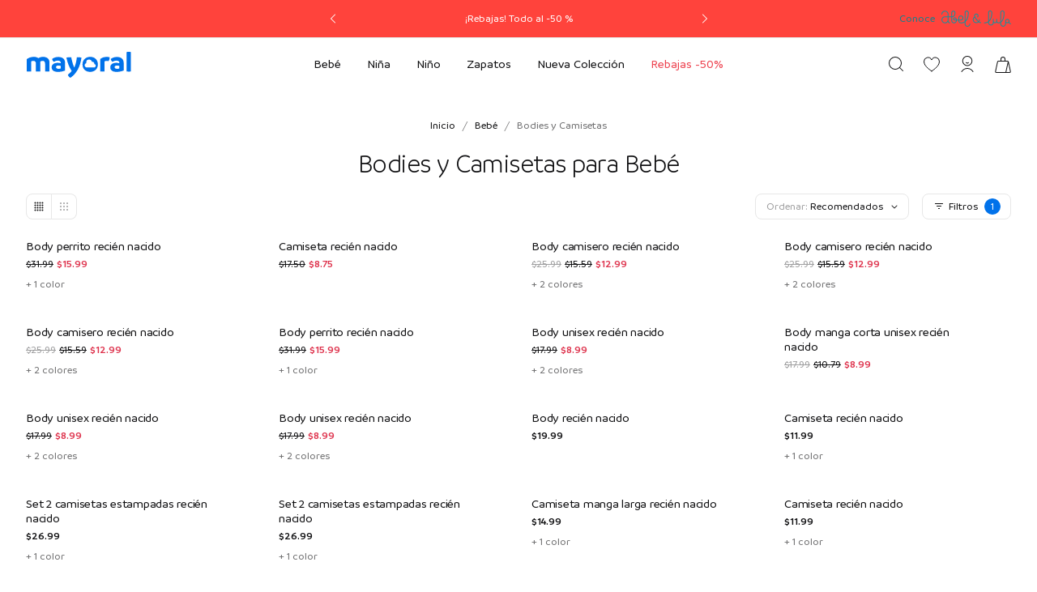

--- FILE ---
content_type: text/html; charset=utf-8
request_url: https://www.mayoral.com/us/es/bebe/bodies-camisetas-01?breakdown=ads_f33010_ntk_cs%253A%2522Reci%25C3%25A9n%2BNacido%2B%257C%2B%2B0%2Ba%2B18%2Bmeses%2522
body_size: 134472
content:
<!DOCTYPE html><html lang="es" dir="ltr" class="__variable_e2d7cd __variable_d3291b" data-version="4.81.0"><head><meta charSet="utf-8"/><link rel="preconnect" href="https://assets.mayoral.com"/><meta name="viewport" content="width=device-width, initial-scale=1"/><link rel="preload" as="image" imageSrcSet="https://assets.mayoral.com/images/t_web_plp_750/f_auto,w_96/v1746636498/15-02728-035-XL-4/body-perrito-recien-nacido-galleta-vigore-XL-4.jpg 96w, https://assets.mayoral.com/images/t_web_plp_750/f_auto,w_128/v1746636498/15-02728-035-XL-4/body-perrito-recien-nacido-galleta-vigore-XL-4.jpg 128w, https://assets.mayoral.com/images/t_web_plp_750/f_auto,w_256/v1746636498/15-02728-035-XL-4/body-perrito-recien-nacido-galleta-vigore-XL-4.jpg 256w, https://assets.mayoral.com/images/t_web_plp_750/f_auto,w_384/v1746636498/15-02728-035-XL-4/body-perrito-recien-nacido-galleta-vigore-XL-4.jpg 384w, https://assets.mayoral.com/images/t_web_plp_750/f_auto,w_400/v1746636498/15-02728-035-XL-4/body-perrito-recien-nacido-galleta-vigore-XL-4.jpg 400w, https://assets.mayoral.com/images/t_web_plp_750/f_auto,w_600/v1746636498/15-02728-035-XL-4/body-perrito-recien-nacido-galleta-vigore-XL-4.jpg 600w, https://assets.mayoral.com/images/t_web_plp_750/f_auto,w_750/v1746636498/15-02728-035-XL-4/body-perrito-recien-nacido-galleta-vigore-XL-4.jpg 750w, https://assets.mayoral.com/images/t_web_plp_750/f_auto,w_800/v1746636498/15-02728-035-XL-4/body-perrito-recien-nacido-galleta-vigore-XL-4.jpg 800w, https://assets.mayoral.com/images/t_web_plp_750/f_auto,w_960/v1746636498/15-02728-035-XL-4/body-perrito-recien-nacido-galleta-vigore-XL-4.jpg 960w, https://assets.mayoral.com/images/t_web_plp_750/f_auto,w_1260/v1746636498/15-02728-035-XL-4/body-perrito-recien-nacido-galleta-vigore-XL-4.jpg 1260w, https://assets.mayoral.com/images/t_web_plp_750/f_auto,w_1536/v1746636498/15-02728-035-XL-4/body-perrito-recien-nacido-galleta-vigore-XL-4.jpg 1536w, https://assets.mayoral.com/images/t_web_plp_750/f_auto,w_1920/v1746636498/15-02728-035-XL-4/body-perrito-recien-nacido-galleta-vigore-XL-4.jpg 1920w" imageSizes="(min-width: 960px) 24vw, (min-width: 800px) 31vw, (min-width: 600px) 49vw, 49vw" fetchPriority="high"/><link rel="preload" as="image" imageSrcSet="https://assets.mayoral.com/images/t_web_plp_750/f_auto,w_96/v1746634202/15-02057-016-XL-4/camiseta-recien-nacido-orquidea-XL-4.jpg 96w, https://assets.mayoral.com/images/t_web_plp_750/f_auto,w_128/v1746634202/15-02057-016-XL-4/camiseta-recien-nacido-orquidea-XL-4.jpg 128w, https://assets.mayoral.com/images/t_web_plp_750/f_auto,w_256/v1746634202/15-02057-016-XL-4/camiseta-recien-nacido-orquidea-XL-4.jpg 256w, https://assets.mayoral.com/images/t_web_plp_750/f_auto,w_384/v1746634202/15-02057-016-XL-4/camiseta-recien-nacido-orquidea-XL-4.jpg 384w, https://assets.mayoral.com/images/t_web_plp_750/f_auto,w_400/v1746634202/15-02057-016-XL-4/camiseta-recien-nacido-orquidea-XL-4.jpg 400w, https://assets.mayoral.com/images/t_web_plp_750/f_auto,w_600/v1746634202/15-02057-016-XL-4/camiseta-recien-nacido-orquidea-XL-4.jpg 600w, https://assets.mayoral.com/images/t_web_plp_750/f_auto,w_750/v1746634202/15-02057-016-XL-4/camiseta-recien-nacido-orquidea-XL-4.jpg 750w, https://assets.mayoral.com/images/t_web_plp_750/f_auto,w_800/v1746634202/15-02057-016-XL-4/camiseta-recien-nacido-orquidea-XL-4.jpg 800w, https://assets.mayoral.com/images/t_web_plp_750/f_auto,w_960/v1746634202/15-02057-016-XL-4/camiseta-recien-nacido-orquidea-XL-4.jpg 960w, https://assets.mayoral.com/images/t_web_plp_750/f_auto,w_1260/v1746634202/15-02057-016-XL-4/camiseta-recien-nacido-orquidea-XL-4.jpg 1260w, https://assets.mayoral.com/images/t_web_plp_750/f_auto,w_1536/v1746634202/15-02057-016-XL-4/camiseta-recien-nacido-orquidea-XL-4.jpg 1536w, https://assets.mayoral.com/images/t_web_plp_750/f_auto,w_1920/v1746634202/15-02057-016-XL-4/camiseta-recien-nacido-orquidea-XL-4.jpg 1920w" imageSizes="(min-width: 960px) 24vw, (min-width: 800px) 31vw, (min-width: 600px) 49vw, 49vw" fetchPriority="high"/><link rel="preload" as="image" imageSrcSet="https://assets.mayoral.com/images/t_web_plp_750/f_auto,w_96/v1752046519/15-02727-031-XL-4/body-camisero-recien-nacido-crudo-neutro-XL-4.jpg 96w, https://assets.mayoral.com/images/t_web_plp_750/f_auto,w_128/v1752046519/15-02727-031-XL-4/body-camisero-recien-nacido-crudo-neutro-XL-4.jpg 128w, https://assets.mayoral.com/images/t_web_plp_750/f_auto,w_256/v1752046519/15-02727-031-XL-4/body-camisero-recien-nacido-crudo-neutro-XL-4.jpg 256w, https://assets.mayoral.com/images/t_web_plp_750/f_auto,w_384/v1752046519/15-02727-031-XL-4/body-camisero-recien-nacido-crudo-neutro-XL-4.jpg 384w, https://assets.mayoral.com/images/t_web_plp_750/f_auto,w_400/v1752046519/15-02727-031-XL-4/body-camisero-recien-nacido-crudo-neutro-XL-4.jpg 400w, https://assets.mayoral.com/images/t_web_plp_750/f_auto,w_600/v1752046519/15-02727-031-XL-4/body-camisero-recien-nacido-crudo-neutro-XL-4.jpg 600w, https://assets.mayoral.com/images/t_web_plp_750/f_auto,w_750/v1752046519/15-02727-031-XL-4/body-camisero-recien-nacido-crudo-neutro-XL-4.jpg 750w, https://assets.mayoral.com/images/t_web_plp_750/f_auto,w_800/v1752046519/15-02727-031-XL-4/body-camisero-recien-nacido-crudo-neutro-XL-4.jpg 800w, https://assets.mayoral.com/images/t_web_plp_750/f_auto,w_960/v1752046519/15-02727-031-XL-4/body-camisero-recien-nacido-crudo-neutro-XL-4.jpg 960w, https://assets.mayoral.com/images/t_web_plp_750/f_auto,w_1260/v1752046519/15-02727-031-XL-4/body-camisero-recien-nacido-crudo-neutro-XL-4.jpg 1260w, https://assets.mayoral.com/images/t_web_plp_750/f_auto,w_1536/v1752046519/15-02727-031-XL-4/body-camisero-recien-nacido-crudo-neutro-XL-4.jpg 1536w, https://assets.mayoral.com/images/t_web_plp_750/f_auto,w_1920/v1752046519/15-02727-031-XL-4/body-camisero-recien-nacido-crudo-neutro-XL-4.jpg 1920w" imageSizes="(min-width: 960px) 24vw, (min-width: 800px) 31vw, (min-width: 600px) 49vw, 49vw" fetchPriority="high"/><link rel="preload" as="image" imageSrcSet="https://assets.mayoral.com/images/t_web_plp_750/f_auto,w_96/v1746636489/15-02727-030-XL-4/body-camisero-recien-nacido-crudo-XL-4.jpg 96w, https://assets.mayoral.com/images/t_web_plp_750/f_auto,w_128/v1746636489/15-02727-030-XL-4/body-camisero-recien-nacido-crudo-XL-4.jpg 128w, https://assets.mayoral.com/images/t_web_plp_750/f_auto,w_256/v1746636489/15-02727-030-XL-4/body-camisero-recien-nacido-crudo-XL-4.jpg 256w, https://assets.mayoral.com/images/t_web_plp_750/f_auto,w_384/v1746636489/15-02727-030-XL-4/body-camisero-recien-nacido-crudo-XL-4.jpg 384w, https://assets.mayoral.com/images/t_web_plp_750/f_auto,w_400/v1746636489/15-02727-030-XL-4/body-camisero-recien-nacido-crudo-XL-4.jpg 400w, https://assets.mayoral.com/images/t_web_plp_750/f_auto,w_600/v1746636489/15-02727-030-XL-4/body-camisero-recien-nacido-crudo-XL-4.jpg 600w, https://assets.mayoral.com/images/t_web_plp_750/f_auto,w_750/v1746636489/15-02727-030-XL-4/body-camisero-recien-nacido-crudo-XL-4.jpg 750w, https://assets.mayoral.com/images/t_web_plp_750/f_auto,w_800/v1746636489/15-02727-030-XL-4/body-camisero-recien-nacido-crudo-XL-4.jpg 800w, https://assets.mayoral.com/images/t_web_plp_750/f_auto,w_960/v1746636489/15-02727-030-XL-4/body-camisero-recien-nacido-crudo-XL-4.jpg 960w, https://assets.mayoral.com/images/t_web_plp_750/f_auto,w_1260/v1746636489/15-02727-030-XL-4/body-camisero-recien-nacido-crudo-XL-4.jpg 1260w, https://assets.mayoral.com/images/t_web_plp_750/f_auto,w_1536/v1746636489/15-02727-030-XL-4/body-camisero-recien-nacido-crudo-XL-4.jpg 1536w, https://assets.mayoral.com/images/t_web_plp_750/f_auto,w_1920/v1746636489/15-02727-030-XL-4/body-camisero-recien-nacido-crudo-XL-4.jpg 1920w" imageSizes="(min-width: 960px) 24vw, (min-width: 800px) 31vw, (min-width: 600px) 49vw, 49vw" fetchPriority="high"/><style data-precedence="next" data-href="/_next/static/css/98a4063782970961.css">@font-face{font-family:fontBranding;src:url(/_next/static/media/ad2241891572d68a-s.p.woff2) format("woff2");font-display:swap;font-weight:400}@font-face{font-family:fontBranding;src:url(/_next/static/media/39c5715ec17a1ede-s.p.woff2) format("woff2");font-display:swap;font-weight:500}@font-face{font-family:fontBranding;src:url(/_next/static/media/0a5d502904215f65-s.p.woff2) format("woff2");font-display:swap;font-weight:600}@font-face{font-family:fontBranding;src:url(/_next/static/media/d502044ba34bf6db-s.p.woff2) format("woff2");font-display:swap;font-weight:900}@font-face{font-family:fontBranding Fallback;src:local("Arial");ascent-override:96.39%;descent-override:28.41%;line-gap-override:0.00%;size-adjust:98.56%}.__className_e2d7cd{font-family:"fontBranding","fontBranding Fallback",var(--font-sans-alt)}.__variable_e2d7cd{--font-sans:"fontBranding","fontBranding Fallback",var(--font-sans-alt)}@font-face{font-family:Inter;font-style:normal;font-weight:400;font-display:swap;src:url(/_next/static/media/ba9851c3c22cd980-s.woff2) format("woff2");unicode-range:u+0460-052f,u+1c80-1c8a,u+20b4,u+2de0-2dff,u+a640-a69f,u+fe2e-fe2f}@font-face{font-family:Inter;font-style:normal;font-weight:400;font-display:swap;src:url(/_next/static/media/21350d82a1f187e9-s.p.woff2) format("woff2");unicode-range:u+0301,u+0400-045f,u+0490-0491,u+04b0-04b1,u+2116}@font-face{font-family:Inter;font-style:normal;font-weight:400;font-display:swap;src:url(/_next/static/media/c5fe6dc8356a8c31-s.woff2) format("woff2");unicode-range:u+1f??}@font-face{font-family:Inter;font-style:normal;font-weight:400;font-display:swap;src:url(/_next/static/media/19cfc7226ec3afaa-s.p.woff2) format("woff2");unicode-range:u+0370-0377,u+037a-037f,u+0384-038a,u+038c,u+038e-03a1,u+03a3-03ff}@font-face{font-family:Inter;font-style:normal;font-weight:400;font-display:swap;src:url(/_next/static/media/df0a9ae256c0569c-s.woff2) format("woff2");unicode-range:u+0102-0103,u+0110-0111,u+0128-0129,u+0168-0169,u+01a0-01a1,u+01af-01b0,u+0300-0301,u+0303-0304,u+0308-0309,u+0323,u+0329,u+1ea0-1ef9,u+20ab}@font-face{font-family:Inter;font-style:normal;font-weight:400;font-display:swap;src:url(/_next/static/media/8e9860b6e62d6359-s.woff2) format("woff2");unicode-range:u+0100-02ba,u+02bd-02c5,u+02c7-02cc,u+02ce-02d7,u+02dd-02ff,u+0304,u+0308,u+0329,u+1d00-1dbf,u+1e00-1e9f,u+1ef2-1eff,u+2020,u+20a0-20ab,u+20ad-20c0,u+2113,u+2c60-2c7f,u+a720-a7ff}@font-face{font-family:Inter;font-style:normal;font-weight:400;font-display:swap;src:url(/_next/static/media/e4af272ccee01ff0-s.woff2) format("woff2");unicode-range:u+00??,u+0131,u+0152-0153,u+02bb-02bc,u+02c6,u+02da,u+02dc,u+0304,u+0308,u+0329,u+2000-206f,u+20ac,u+2122,u+2191,u+2193,u+2212,u+2215,u+feff,u+fffd}@font-face{font-family:Inter;font-style:normal;font-weight:500;font-display:swap;src:url(/_next/static/media/ba9851c3c22cd980-s.woff2) format("woff2");unicode-range:u+0460-052f,u+1c80-1c8a,u+20b4,u+2de0-2dff,u+a640-a69f,u+fe2e-fe2f}@font-face{font-family:Inter;font-style:normal;font-weight:500;font-display:swap;src:url(/_next/static/media/21350d82a1f187e9-s.p.woff2) format("woff2");unicode-range:u+0301,u+0400-045f,u+0490-0491,u+04b0-04b1,u+2116}@font-face{font-family:Inter;font-style:normal;font-weight:500;font-display:swap;src:url(/_next/static/media/c5fe6dc8356a8c31-s.woff2) format("woff2");unicode-range:u+1f??}@font-face{font-family:Inter;font-style:normal;font-weight:500;font-display:swap;src:url(/_next/static/media/19cfc7226ec3afaa-s.p.woff2) format("woff2");unicode-range:u+0370-0377,u+037a-037f,u+0384-038a,u+038c,u+038e-03a1,u+03a3-03ff}@font-face{font-family:Inter;font-style:normal;font-weight:500;font-display:swap;src:url(/_next/static/media/df0a9ae256c0569c-s.woff2) format("woff2");unicode-range:u+0102-0103,u+0110-0111,u+0128-0129,u+0168-0169,u+01a0-01a1,u+01af-01b0,u+0300-0301,u+0303-0304,u+0308-0309,u+0323,u+0329,u+1ea0-1ef9,u+20ab}@font-face{font-family:Inter;font-style:normal;font-weight:500;font-display:swap;src:url(/_next/static/media/8e9860b6e62d6359-s.woff2) format("woff2");unicode-range:u+0100-02ba,u+02bd-02c5,u+02c7-02cc,u+02ce-02d7,u+02dd-02ff,u+0304,u+0308,u+0329,u+1d00-1dbf,u+1e00-1e9f,u+1ef2-1eff,u+2020,u+20a0-20ab,u+20ad-20c0,u+2113,u+2c60-2c7f,u+a720-a7ff}@font-face{font-family:Inter;font-style:normal;font-weight:500;font-display:swap;src:url(/_next/static/media/e4af272ccee01ff0-s.woff2) format("woff2");unicode-range:u+00??,u+0131,u+0152-0153,u+02bb-02bc,u+02c6,u+02da,u+02dc,u+0304,u+0308,u+0329,u+2000-206f,u+20ac,u+2122,u+2191,u+2193,u+2212,u+2215,u+feff,u+fffd}@font-face{font-family:Inter;font-style:normal;font-weight:700;font-display:swap;src:url(/_next/static/media/ba9851c3c22cd980-s.woff2) format("woff2");unicode-range:u+0460-052f,u+1c80-1c8a,u+20b4,u+2de0-2dff,u+a640-a69f,u+fe2e-fe2f}@font-face{font-family:Inter;font-style:normal;font-weight:700;font-display:swap;src:url(/_next/static/media/21350d82a1f187e9-s.p.woff2) format("woff2");unicode-range:u+0301,u+0400-045f,u+0490-0491,u+04b0-04b1,u+2116}@font-face{font-family:Inter;font-style:normal;font-weight:700;font-display:swap;src:url(/_next/static/media/c5fe6dc8356a8c31-s.woff2) format("woff2");unicode-range:u+1f??}@font-face{font-family:Inter;font-style:normal;font-weight:700;font-display:swap;src:url(/_next/static/media/19cfc7226ec3afaa-s.p.woff2) format("woff2");unicode-range:u+0370-0377,u+037a-037f,u+0384-038a,u+038c,u+038e-03a1,u+03a3-03ff}@font-face{font-family:Inter;font-style:normal;font-weight:700;font-display:swap;src:url(/_next/static/media/df0a9ae256c0569c-s.woff2) format("woff2");unicode-range:u+0102-0103,u+0110-0111,u+0128-0129,u+0168-0169,u+01a0-01a1,u+01af-01b0,u+0300-0301,u+0303-0304,u+0308-0309,u+0323,u+0329,u+1ea0-1ef9,u+20ab}@font-face{font-family:Inter;font-style:normal;font-weight:700;font-display:swap;src:url(/_next/static/media/8e9860b6e62d6359-s.woff2) format("woff2");unicode-range:u+0100-02ba,u+02bd-02c5,u+02c7-02cc,u+02ce-02d7,u+02dd-02ff,u+0304,u+0308,u+0329,u+1d00-1dbf,u+1e00-1e9f,u+1ef2-1eff,u+2020,u+20a0-20ab,u+20ad-20c0,u+2113,u+2c60-2c7f,u+a720-a7ff}@font-face{font-family:Inter;font-style:normal;font-weight:700;font-display:swap;src:url(/_next/static/media/e4af272ccee01ff0-s.woff2) format("woff2");unicode-range:u+00??,u+0131,u+0152-0153,u+02bb-02bc,u+02c6,u+02da,u+02dc,u+0304,u+0308,u+0329,u+2000-206f,u+20ac,u+2122,u+2191,u+2193,u+2212,u+2215,u+feff,u+fffd}@font-face{font-family:Inter;font-style:normal;font-weight:900;font-display:swap;src:url(/_next/static/media/ba9851c3c22cd980-s.woff2) format("woff2");unicode-range:u+0460-052f,u+1c80-1c8a,u+20b4,u+2de0-2dff,u+a640-a69f,u+fe2e-fe2f}@font-face{font-family:Inter;font-style:normal;font-weight:900;font-display:swap;src:url(/_next/static/media/21350d82a1f187e9-s.p.woff2) format("woff2");unicode-range:u+0301,u+0400-045f,u+0490-0491,u+04b0-04b1,u+2116}@font-face{font-family:Inter;font-style:normal;font-weight:900;font-display:swap;src:url(/_next/static/media/c5fe6dc8356a8c31-s.woff2) format("woff2");unicode-range:u+1f??}@font-face{font-family:Inter;font-style:normal;font-weight:900;font-display:swap;src:url(/_next/static/media/19cfc7226ec3afaa-s.p.woff2) format("woff2");unicode-range:u+0370-0377,u+037a-037f,u+0384-038a,u+038c,u+038e-03a1,u+03a3-03ff}@font-face{font-family:Inter;font-style:normal;font-weight:900;font-display:swap;src:url(/_next/static/media/df0a9ae256c0569c-s.woff2) format("woff2");unicode-range:u+0102-0103,u+0110-0111,u+0128-0129,u+0168-0169,u+01a0-01a1,u+01af-01b0,u+0300-0301,u+0303-0304,u+0308-0309,u+0323,u+0329,u+1ea0-1ef9,u+20ab}@font-face{font-family:Inter;font-style:normal;font-weight:900;font-display:swap;src:url(/_next/static/media/8e9860b6e62d6359-s.woff2) format("woff2");unicode-range:u+0100-02ba,u+02bd-02c5,u+02c7-02cc,u+02ce-02d7,u+02dd-02ff,u+0304,u+0308,u+0329,u+1d00-1dbf,u+1e00-1e9f,u+1ef2-1eff,u+2020,u+20a0-20ab,u+20ad-20c0,u+2113,u+2c60-2c7f,u+a720-a7ff}@font-face{font-family:Inter;font-style:normal;font-weight:900;font-display:swap;src:url(/_next/static/media/e4af272ccee01ff0-s.woff2) format("woff2");unicode-range:u+00??,u+0131,u+0152-0153,u+02bb-02bc,u+02c6,u+02da,u+02dc,u+0304,u+0308,u+0329,u+2000-206f,u+20ac,u+2122,u+2191,u+2193,u+2212,u+2215,u+feff,u+fffd}@font-face{font-family:Inter Fallback;src:local("Arial");ascent-override:90.44%;descent-override:22.52%;line-gap-override:0.00%;size-adjust:107.12%}.__className_d3291b{font-family:Inter,Inter Fallback;font-style:normal}.__variable_d3291b{--font-sans-alt:"Inter","Inter Fallback"}</style><link rel="preload" as="script" fetchPriority="low" href="/_next/static/chunks/webpack-52107622ba34550a.js"/><script src="/_next/static/chunks/4bd1b696-a85b0e40f03f43c8.js" async=""></script><script src="/_next/static/chunks/31684-ab4303f6322f9e3c.js" async=""></script><script src="/_next/static/chunks/main-app-88e5add6f3398f06.js" async=""></script><script src="/_next/static/chunks/41364-00770de1126accbe.js" async=""></script><script src="/_next/static/chunks/70596-aa3cd8f67ca4de7c.js" async=""></script><script src="/_next/static/chunks/88762-1c58fe77a1cf3286.js" async=""></script><script src="/_next/static/chunks/8882-0376d5d5a668db82.js" async=""></script><script src="/_next/static/chunks/app/future/%5Bcountry%5D/%5Blanguage%5D/%5B...category%5D/error-640a7d0c87f9b4ab.js" async=""></script><script src="/_next/static/chunks/83333-f1c8f97f959e8252.js" async=""></script><script src="/_next/static/chunks/99622-7aa43a5f2ff06d71.js" async=""></script><script src="/_next/static/chunks/94223-787612a32b274de5.js" async=""></script><script src="/_next/static/chunks/53245-419560a157192f11.js" async=""></script><script src="/_next/static/chunks/75734-034bcb4f54b21728.js" async=""></script><script src="/_next/static/chunks/15633-999ce8e2d61cf5e1.js" async=""></script><script src="/_next/static/chunks/24235-6d1efb7cd0b8b646.js" async=""></script><script src="/_next/static/chunks/app/layout-ebb299802012a1c9.js" async=""></script><script src="/_next/static/chunks/6874-22fa0b7c1edcfef9.js" async=""></script><script src="/_next/static/chunks/app/error-56b3da7d41b73e90.js" async=""></script><script src="/_next/static/chunks/app/not-found-20f4ace9c19eceeb.js" async=""></script><script src="/_next/static/chunks/17997-99185fe974ca7a6f.js" async=""></script><script src="/_next/static/chunks/90225-7e78867fbdc2e5af.js" async=""></script><script src="/_next/static/chunks/73421-47dc3194de35f533.js" async=""></script><script src="/_next/static/chunks/app/future/%5Bcountry%5D/%5Blanguage%5D/%5B...category%5D/page-6e8e0494bfe1779d.js" async=""></script><script src="/_next/static/chunks/app/future/%5Bcountry%5D/%5Blanguage%5D/layout-b52146ff549ed364.js" async=""></script><link rel="preload" href="https://www.googletagmanager.com/gtm.js?id=GTM-PV86XZ4" as="script"/><meta name="next-size-adjust" content=""/><meta name="theme-color" content="#FFFFFF"/><meta name="color-scheme" content="only light"/><title>Bodies y Camisetas para Bebé 0 a 36 meses | Mayoral ®</title><meta name="description" content="ENVÍOS GRATIS 🚀 desde $150 y devolución gratuita 💙 COMPRA ONLINE Bodies y Camisetas para Bebé de 0 a 36 meses de Mayoral. Manga larga, o corta, disponible en varios colores y estampados."/><link rel="manifest" href="/manifest.webmanifest"/><meta name="robots" content="index, follow"/><link rel="canonical" href="https://www.mayoral.com/us/es/bebe/bodies-camisetas-01"/><link rel="alternate" hrefLang="it-IT" href="https://www.mayoral.com/it/it/neonati/body-magliette-01"/><link rel="alternate" hrefLang="en-NL" href="https://www.mayoral.com/nl/en/baby/bodysuits-t-shirts-01"/><link rel="alternate" hrefLang="pt-PT" href="https://www.mayoral.com/pt/pt/bebe/bodies-t-shirts-camisolas-0101"/><link rel="alternate" hrefLang="en-SE" href="https://www.mayoral.com/se/en/baby/bodysuits-t-shirts-01"/><link rel="alternate" hrefLang="en-GB" href="https://www.mayoral.com/gb/en/baby/bodysuits-t-shirts-01"/><link rel="alternate" hrefLang="de-DE" href="https://www.mayoral.com/de/de/baby/bodys-t-shirts-01"/><link rel="alternate" hrefLang="fr-BE" href="https://www.mayoral.com/be/fr/bebe/bodys-t-shirts-01"/><link rel="alternate" hrefLang="en-BE" href="https://www.mayoral.com/be/en/baby/bodysuits-t-shirts-01"/><link rel="alternate" hrefLang="es-ES" href="https://www.mayoral.com/es/es/bebe/bodies-camisetas-01"/><link rel="alternate" hrefLang="de-AT" href="https://www.mayoral.com/at/de/baby/bodys-t-shirts-01"/><link rel="alternate" hrefLang="en-DK" href="https://www.mayoral.com/dk/en/baby/bodysuits-t-shirts-01"/><link rel="alternate" hrefLang="bg-BG" href="https://www.mayoral.com/bg/bg/bebe/bodita-teniski-01"/><link rel="alternate" hrefLang="fr-FR" href="https://www.mayoral.com/fr/fr/bebe/bodys-t-shirts-01"/><link rel="alternate" hrefLang="pl-PL" href="https://www.mayoral.com/pl/pl/niemowle/body-koszulki-01"/><link rel="alternate" hrefLang="ro-RO" href="https://www.mayoral.com/ro/ro/bebelusi/bodyuri-tricouri-01"/><link rel="alternate" hrefLang="en-US" href="https://www.mayoral.com/us/en/baby/bodysuits-tshirts-01"/><link rel="alternate" hrefLang="es-US" href="https://www.mayoral.com/us/es/bebe/bodies-camisetas-01"/><link rel="alternate" hrefLang="el-GR" href="https://www.mayoral.com/gr/el/moro/kormakia-mplouzes-01"/><link rel="alternate" hrefLang="en-FI" href="https://www.mayoral.com/fi/en/baby/bodysuits-t-shirts-01"/><link rel="alternate" hrefLang="es-MX" href="https://www.mayoral.com/mx/es/bebe/bodies-playeras-01"/><link rel="alternate" hrefLang="en-IE" href="https://www.mayoral.com/ie/en/baby/bodysuits-t-shirts-01"/><meta property="og:title" content="Bodies y Camisetas para Bebé 0 a 36 meses | Mayoral ®"/><meta property="og:description" content="ENVÍOS GRATIS 🚀 desde $150 y devolución gratuita 💙 COMPRA ONLINE Bodies y Camisetas para Bebé de 0 a 36 meses de Mayoral. Manga larga, o corta, disponible en varios colores y estampados."/><meta property="og:url" content="https://www.mayoral.com/us/es/bebe/bodies-camisetas-01"/><meta property="og:site_name" content="Mayoral"/><meta property="og:locale" content="es_US"/><meta property="og:image" content="https://assets.mayoral.com/image/upload/t_default/f_auto,w_1200/mayoral_open_graph.png"/><meta property="og:image:width" content="1200"/><meta property="og:image:height" content="630"/><meta property="og:type" content="website"/><meta name="twitter:card" content="summary"/><meta name="twitter:site" content="@mayoralfriends"/><meta name="twitter:creator" content="@mayoralfriends"/><meta name="twitter:title" content="Bodies y Camisetas para Bebé 0 a 36 meses | Mayoral ®"/><meta name="twitter:description" content="ENVÍOS GRATIS 🚀 desde $150 y devolución gratuita 💙 COMPRA ONLINE Bodies y Camisetas para Bebé de 0 a 36 meses de Mayoral. Manga larga, o corta, disponible en varios colores y estampados."/><meta name="twitter:image" content="https://assets.mayoral.com/image/upload/t_default/f_auto,w_1200/mayoral_open_graph.png"/><meta name="twitter:image:width" content="1200"/><meta name="twitter:image:height" content="630"/><link rel="shortcut icon" href="/favicon.ico" type="image/x-icon"/><script src="/_next/static/chunks/polyfills-42372ed130431b0a.js" noModule=""></script><style data-emotion="css-global 7s1dfu">html{-webkit-font-smoothing:antialiased;-moz-osx-font-smoothing:grayscale;box-sizing:border-box;-webkit-text-size-adjust:100%;}*,*::before,*::after{box-sizing:inherit;}strong,b{font-weight:600;}body{margin:0;color:var(--mui-palette-text-primary);font-family:var(--font-sans);font-weight:400;font-size:15px;line-height:22px;letter-spacing:0;background-color:var(--mui-palette-background-default);}@media print{body{background-color:var(--mui-palette-common-white);}}body::backdrop{background-color:var(--mui-palette-background-default);}body{background-color:#FFFFFF;}body.has-iframe{overflow:hidden;}body.has-iframe .MuiContainer-root{padding:0!important;}.scrollbar::-webkit-scrollbar{width:2px;height:2px;}.scrollbar::-webkit-scrollbar-track{background-color:#F3F3F3;}.scrollbar::-webkit-scrollbar-thumb{background:#CFCFCF;}.SnackbarItem-wrappedRoot .SnackbarItem-contentRoot.SnackbarContent-root{border-radius:8px;}.SnackbarItem-wrappedRoot .SnackbarItem-contentRoot .SnackbarItem-message{font-family:var(--font-sans);font-size:15px;line-height:22px;letter-spacing:0px;font-weight:400;}.SnackbarItem-wrappedRoot .SnackbarItem-contentRoot.SnackbarItem-variantSuccess{background-color:#32A273!important;}.SnackbarItem-wrappedRoot .SnackbarItem-contentRoot.SnackbarItem-variantError{background-color:#E74b45!important;}.SnackbarItem-wrappedRoot .SnackbarItem-contentRoot.SnackbarItem-variantWarning{background-color:#E79B00!important;}.SnackbarItem-wrappedRoot .SnackbarItem-contentRoot.SnackbarItem-variantInfo{background-color:#01A7C5!important;}@media print{html,body{height:initial!important;overflow:initial!important;-webkit-print-color-adjust:exact;}}@page{size:auto;margin:50px 40px;}@media screen and (max-width: 600px){.adyen-custom.paypal .adyen-checkout__paypal__button{margin-bottom:0px;}}.adyen-custom.paypal .adyen-checkout__paypal__button--pay-later{display:none;}@media screen and (max-width: 600px){.adyen-custom.paypalPaylater .adyen-checkout__paypal__button{margin-bottom:0px;}}.adyen-custom.paypalPaylater .adyen-checkout__paypal__button--paypal{display:none;}.adyen-custom.googlepay .gpay-card-info-container,.adyen-custom.applepay .adyen-checkout__applepay__button,.adyen-custom.googlepay .adyen-checkout__paywithgoogle{width:100%;border-radius:calc(50 * var(--mui-spacing));}.adyen-custom.googlepay .gpay-card-info-container{padding-top:calc(0.4 * var(--mui-spacing));}.adyen-custom.googlepay .gpay-card-info-animation-container{border-radius:calc(50 * var(--mui-spacing));}.adyen-custom.googlepay .gpay-card-info-animated-progress-bar-container{display:none;}.adyen-custom .adyen-checkout__paypal{width:100%;}.adyen-custom .adyen-checkout__paypal__status--processing{padding:8px 0;}.adyen-custom .adyen-checkout__field{max-width:300px;}@media screen and (max-width: 600px){.adyen-custom .adyen-checkout__field{max-width:100%;}}.adyen-custom .adyen-checkout__input{height:48px;box-shadow:none!important;border-color:#E7E7E7;}.adyen-custom .adyen-checkout__input:hover{border-color:#9F9FA0;}.adyen-custom .adyen-checkout__input:focus,.adyen-custom .adyen-checkout__input:focus:hover{border-color:#101012;}.adyen-custom .adyen-checkout-input__inline-validation--invalid{display:none;}.adyen-custom .adyen-checkout__label__text{font-size:inherit;font-weight:inherit;line-height:inherit;color:#101012!important;}.adyen-custom .adyen-checkout__error-text{font-size:13px;font-weight:400;line-height:18px;}.adyen-custom .adyen-checkout__checkbox__label{font-size:13px;font-weight:500;line-height:18px;}@media screen and (max-width: 960px){.adyen-custom .adyen-checkout__checkbox__label{padding-left:29px;}}.adyen-custom .adyen-checkout__checkbox__input+.adyen-checkout__checkbox__label:before{height:8px;left:2px;top:4px;transform:rotate(43deg) width:6px;}@media screen and (max-width: 960px){.adyen-custom .adyen-checkout__checkbox__input+.adyen-checkout__checkbox__label:before{height:9px;left:3px;top:5px;-webkit-transform:rotate(43deg);-moz-transform:rotate(43deg);-ms-transform:rotate(43deg);transform:rotate(43deg);}}.adyen-custom .adyen-checkout__checkbox__input+.adyen-checkout__checkbox__label:after{border-color:#CFCFCF;}@media screen and (max-width: 960px){.adyen-custom .adyen-checkout__checkbox__input+.adyen-checkout__checkbox__label:after{height:20px;width:20px;}}.adyen-custom .adyen-checkout__card__exp-cvc{-webkit-flex-direction:column;-ms-flex-direction:column;flex-direction:column;}.adyen-custom .adyen-checkout__card__exp-cvc .adyen-checkout__field.adyen-checkout__field--50{width:100%;margin:0;margin-bottom:16px;}.product-image{border-radius:8px;}</style><style data-emotion="css-global 1ohy2b">:root{--mui-spacing:8px;--mui-shape-borderRadius:8px;--mui-shadows-0:none;--mui-shadows-1:0px 4px 8px rgba(16, 16, 18, 0.04);--mui-shadows-2:0px 4px 16px rgba(16, 16, 18, 0.08);--mui-shadows-3:0px 16px 32px rgba(16, 16, 18, 0.08);--mui-shadows-4:0px 24px 48px rgba(16, 16, 18, 0.16);--mui-shadows-5:0px -4px 8px rgba(16, 16, 18, 0.04);--mui-shadows-6:none;--mui-shadows-7:none;--mui-shadows-8:none;--mui-shadows-9:none;--mui-shadows-10:none;--mui-shadows-11:none;--mui-shadows-12:none;--mui-shadows-13:none;--mui-shadows-14:none;--mui-shadows-15:none;--mui-shadows-16:none;--mui-shadows-17:none;--mui-shadows-18:none;--mui-shadows-19:none;--mui-shadows-20:none;--mui-shadows-21:none;--mui-shadows-22:none;--mui-shadows-23:none;--mui-shadows-24:none;--mui-zIndex-mobileStepper:1000;--mui-zIndex-fab:1050;--mui-zIndex-speedDial:1050;--mui-zIndex-appBar:1100;--mui-zIndex-drawer:1200;--mui-zIndex-modal:1300;--mui-zIndex-snackbar:1400;--mui-zIndex-tooltip:1500;--mui-font-body1:400 15/22px var(--font-sans);--mui-font-body2:400 13/18px var(--font-sans);--mui-font-caption:400 11/12px var(--font-sans);--mui-font-h1:400 6.428571428571429rem/1.167 var(--font-sans);--mui-font-h2:400 4.017857142857142rem/1.2 var(--font-sans);--mui-font-h3:400 3.2142857142857144rem/1.167 var(--font-sans);--mui-font-h4:400 2.2767857142857144rem/1.235 var(--font-sans);--mui-font-h5:400 1.6071428571428572rem/1.334 var(--font-sans);--mui-font-h6:500 1.3392857142857142rem/1.6 var(--font-sans);--mui-font-subtitle1:400 1.0714285714285714rem/1.75 var(--font-sans);--mui-font-subtitle2:500 0.9375rem/1.57 var(--font-sans);--mui-font-button:500 0.9375rem/1.75 var(--font-sans);--mui-font-overline:400 0.8035714285714286rem/2.66 var(--font-sans);--mui-font-inherit:inherit inherit/inherit inherit;}:root{-webkit-print-color-scheme:light;color-scheme:light;--mui-palette-primary-50:#F2F7FC;--mui-palette-primary-100:#E5F0FA;--mui-palette-primary-200:#CCE2f5;--mui-palette-primary-400:#99C6EB;--mui-palette-primary-600:#66AAE1;--mui-palette-primary-800:#328ED7;--mui-palette-primary-900:#0172EA;--mui-palette-primary-A700:#035EA8;--mui-palette-primary-main:#0172EA;--mui-palette-primary-light:#328ED7;--mui-palette-primary-lighter:#66AAE1;--mui-palette-primary-lightest:#99C6EB;--mui-palette-primary-dark:#035EA8;--mui-palette-primary-contrastText:#fff;--mui-palette-primary-mainChannel:1 114 234;--mui-palette-primary-lightChannel:50 142 215;--mui-palette-primary-darkChannel:3 94 168;--mui-palette-primary-contrastTextChannel:255 255 255;--mui-palette-secondary-main:#E5F0FA;--mui-palette-secondary-light:#F2F7FC;--mui-palette-secondary-dark:#CCE2F5;--mui-palette-secondary-contrastText:rgba(0, 0, 0, 0.87);--mui-palette-secondary-mainChannel:229 240 250;--mui-palette-secondary-lightChannel:242 247 252;--mui-palette-secondary-darkChannel:204 226 245;--mui-palette-secondary-contrastTextChannel:0 0 0;--mui-palette-dark-50:#F3F3F3;--mui-palette-dark-100:#E7E7E7;--mui-palette-dark-200:#CFCFCF;--mui-palette-dark-400:#9F9FA0;--mui-palette-dark-600:#6F6F70;--mui-palette-dark-800:#3F3F41;--mui-palette-dark-900:#101012;--mui-palette-light-50:rgba(255,255,255,0.05);--mui-palette-light-100:rgba(255,255,255,0.1);--mui-palette-light-200:rgba(255,255,255,0.2);--mui-palette-light-400:rgba(255,255,255,0.4);--mui-palette-light-600:rgba(255,255,255,0.6);--mui-palette-light-800:rgba(255,255,255,0.8);--mui-palette-light-900:#FFFFFF;--mui-palette-light-A700:#F6F5F4;--mui-palette-ecofriends-100:#28348A;--mui-palette-ecofriends-200:#FF4470;--mui-palette-ecofriends-300:#FF524A;--mui-palette-ecofriends-400:#FFAB00;--mui-palette-ecofriends-500:#36B37E;--mui-palette-ecofriends-600:#01B8D9;--mui-palette-ecofriends-700:#16919E;--mui-palette-ecofriends-A100:#F6FAF7;--mui-palette-ecofriends-A200:#DFEFE3;--mui-palette-ecofriends-A400:#BDDEC6;--mui-palette-ecofriends-A700:#4B9560;--mui-palette-discount:#DE324C;--mui-palette-bestseller:#A30D55;--mui-palette-bestsellerBg:#FFF3F9;--mui-palette-fitting:#7E3398;--mui-palette-fittingBg:#F7EEFF;--mui-palette-text-primary:#101012;--mui-palette-text-secondary:#3F3F41;--mui-palette-text-disabled:rgba(0, 0, 0, 0.38);--mui-palette-text-primaryChannel:16 16 18;--mui-palette-text-secondaryChannel:63 63 65;--mui-palette-common-black:#101012;--mui-palette-common-white:#FFFFFF;--mui-palette-common-background:#fff;--mui-palette-common-onBackground:#000;--mui-palette-common-backgroundChannel:255 255 255;--mui-palette-common-onBackgroundChannel:0 0 0;--mui-palette-warning-main:#E79B00;--mui-palette-warning-light:#FFDD99;--mui-palette-warning-lighter:#FFF7E5;--mui-palette-warning-dark:#996700;--mui-palette-warning-contrastText:rgba(0, 0, 0, 0.87);--mui-palette-warning-mainChannel:231 155 0;--mui-palette-warning-lightChannel:255 221 153;--mui-palette-warning-darkChannel:153 103 0;--mui-palette-warning-contrastTextChannel:0 0 0;--mui-palette-info-main:#01A7C5;--mui-palette-info-light:#99E2F0;--mui-palette-info-lighter:#E6F8FB;--mui-palette-info-dark:rgb(0, 116, 137);--mui-palette-info-contrastText:rgba(0, 0, 0, 0.87);--mui-palette-info-mainChannel:1 167 197;--mui-palette-info-lightChannel:153 226 240;--mui-palette-info-darkChannel:0 116 137;--mui-palette-info-contrastTextChannel:0 0 0;--mui-palette-success-main:#32A273;--mui-palette-success-light:#AFE0CB;--mui-palette-success-lighter:#EBF7F2;--mui-palette-success-dark:rgb(35, 113, 80);--mui-palette-success-contrastText:#fff;--mui-palette-success-mainChannel:50 162 115;--mui-palette-success-lightChannel:175 224 203;--mui-palette-success-darkChannel:35 113 80;--mui-palette-success-contrastTextChannel:255 255 255;--mui-palette-error-main:#E74b45;--mui-palette-error-light:#FFBAB7;--mui-palette-error-lighter:#FFEEED;--mui-palette-error-dark:rgb(161, 52, 48);--mui-palette-error-contrastText:#fff;--mui-palette-error-mainChannel:231 75 69;--mui-palette-error-lightChannel:255 186 183;--mui-palette-error-darkChannel:161 52 48;--mui-palette-error-contrastTextChannel:255 255 255;--mui-palette-background-paper:#FFFFFF;--mui-palette-background-default:#F6F5F4;--mui-palette-background-defaultChannel:246 245 244;--mui-palette-background-paperChannel:255 255 255;--mui-palette-divider:#E7E7E7;--mui-palette-grey-50:#fafafa;--mui-palette-grey-100:#f5f5f5;--mui-palette-grey-200:#eeeeee;--mui-palette-grey-300:#e0e0e0;--mui-palette-grey-400:#bdbdbd;--mui-palette-grey-500:#9e9e9e;--mui-palette-grey-600:#757575;--mui-palette-grey-700:#616161;--mui-palette-grey-800:#424242;--mui-palette-grey-900:#212121;--mui-palette-grey-A100:#f5f5f5;--mui-palette-grey-A200:#eeeeee;--mui-palette-grey-A400:#bdbdbd;--mui-palette-grey-A700:#616161;--mui-palette-action-active:rgba(0, 0, 0, 0.54);--mui-palette-action-hover:rgba(0, 0, 0, 0.04);--mui-palette-action-hoverOpacity:0.04;--mui-palette-action-selected:rgba(0, 0, 0, 0.08);--mui-palette-action-selectedOpacity:0.08;--mui-palette-action-disabled:rgba(0, 0, 0, 0.26);--mui-palette-action-disabledBackground:rgba(0, 0, 0, 0.12);--mui-palette-action-disabledOpacity:0.38;--mui-palette-action-focus:rgba(0, 0, 0, 0.12);--mui-palette-action-focusOpacity:0.12;--mui-palette-action-activatedOpacity:0.12;--mui-palette-action-activeChannel:0 0 0;--mui-palette-action-selectedChannel:0 0 0;--mui-palette-Alert-errorColor:rgb(102, 74, 73);--mui-palette-Alert-infoColor:rgb(61, 90, 96);--mui-palette-Alert-successColor:rgb(70, 89, 81);--mui-palette-Alert-warningColor:rgb(102, 88, 61);--mui-palette-Alert-errorFilledBg:var(--mui-palette-error-main, #E74b45);--mui-palette-Alert-infoFilledBg:var(--mui-palette-info-main, #01A7C5);--mui-palette-Alert-successFilledBg:var(--mui-palette-success-main, #32A273);--mui-palette-Alert-warningFilledBg:var(--mui-palette-warning-main, #E79B00);--mui-palette-Alert-errorFilledColor:#fff;--mui-palette-Alert-infoFilledColor:rgba(0, 0, 0, 0.87);--mui-palette-Alert-successFilledColor:#fff;--mui-palette-Alert-warningFilledColor:rgba(0, 0, 0, 0.87);--mui-palette-Alert-errorStandardBg:rgb(255, 248, 247);--mui-palette-Alert-infoStandardBg:rgb(244, 252, 253);--mui-palette-Alert-successStandardBg:rgb(247, 251, 249);--mui-palette-Alert-warningStandardBg:rgb(255, 251, 244);--mui-palette-Alert-errorIconColor:var(--mui-palette-error-main, #E74b45);--mui-palette-Alert-infoIconColor:var(--mui-palette-info-main, #01A7C5);--mui-palette-Alert-successIconColor:var(--mui-palette-success-main, #32A273);--mui-palette-Alert-warningIconColor:var(--mui-palette-warning-main, #E79B00);--mui-palette-AppBar-defaultBg:var(--mui-palette-grey-100, #f5f5f5);--mui-palette-Avatar-defaultBg:var(--mui-palette-grey-400, #bdbdbd);--mui-palette-Button-inheritContainedBg:var(--mui-palette-grey-300, #e0e0e0);--mui-palette-Button-inheritContainedHoverBg:var(--mui-palette-grey-A100, #f5f5f5);--mui-palette-Chip-defaultBorder:var(--mui-palette-grey-400, #bdbdbd);--mui-palette-Chip-defaultAvatarColor:var(--mui-palette-grey-700, #616161);--mui-palette-Chip-defaultIconColor:var(--mui-palette-grey-700, #616161);--mui-palette-FilledInput-bg:rgba(0, 0, 0, 0.06);--mui-palette-FilledInput-hoverBg:rgba(0, 0, 0, 0.09);--mui-palette-FilledInput-disabledBg:rgba(0, 0, 0, 0.12);--mui-palette-LinearProgress-primaryBg:rgb(158, 201, 247);--mui-palette-LinearProgress-secondaryBg:rgb(245, 249, 253);--mui-palette-LinearProgress-errorBg:rgb(245, 186, 184);--mui-palette-LinearProgress-infoBg:rgb(158, 221, 232);--mui-palette-LinearProgress-successBg:rgb(177, 219, 201);--mui-palette-LinearProgress-warningBg:rgb(245, 217, 158);--mui-palette-Skeleton-bg:rgba(var(--mui-palette-text-primaryChannel, undefined) / 0.11);--mui-palette-Slider-primaryTrack:rgb(158, 201, 247);--mui-palette-Slider-secondaryTrack:rgb(245, 249, 253);--mui-palette-Slider-errorTrack:rgb(245, 186, 184);--mui-palette-Slider-infoTrack:rgb(158, 221, 232);--mui-palette-Slider-successTrack:rgb(177, 219, 201);--mui-palette-Slider-warningTrack:rgb(245, 217, 158);--mui-palette-SnackbarContent-bg:rgb(49, 48, 48);--mui-palette-SnackbarContent-color:#fff;--mui-palette-SpeedDialAction-fabHoverBg:rgb(216, 216, 216);--mui-palette-StepConnector-border:var(--mui-palette-grey-400, #bdbdbd);--mui-palette-StepContent-border:var(--mui-palette-grey-400, #bdbdbd);--mui-palette-Switch-defaultColor:var(--mui-palette-common-white, #FFFFFF);--mui-palette-Switch-defaultDisabledColor:var(--mui-palette-grey-100, #f5f5f5);--mui-palette-Switch-primaryDisabledColor:rgb(158, 201, 247);--mui-palette-Switch-secondaryDisabledColor:rgb(245, 249, 253);--mui-palette-Switch-errorDisabledColor:rgb(245, 186, 184);--mui-palette-Switch-infoDisabledColor:rgb(158, 221, 232);--mui-palette-Switch-successDisabledColor:rgb(177, 219, 201);--mui-palette-Switch-warningDisabledColor:rgb(245, 217, 158);--mui-palette-TableCell-border:rgba(252, 252, 252, 1);--mui-palette-Tooltip-bg:rgba(97, 97, 97, 0.92);--mui-palette-dividerChannel:231 231 231;--mui-opacity-inputPlaceholder:0.42;--mui-opacity-inputUnderline:0.42;--mui-opacity-switchTrackDisabled:0.12;--mui-opacity-switchTrack:0.38;}</style><style data-emotion="css-global animation-c7515d">@-webkit-keyframes animation-c7515d{0%{opacity:1;}50%{opacity:0.4;}100%{opacity:1;}}@keyframes animation-c7515d{0%{opacity:1;}50%{opacity:0.4;}100%{opacity:1;}}</style><style data-emotion="css-global 1prfaxn">@-webkit-keyframes mui-auto-fill{from{display:block;}}@keyframes mui-auto-fill{from{display:block;}}@-webkit-keyframes mui-auto-fill-cancel{from{display:block;}}@keyframes mui-auto-fill-cancel{from{display:block;}}</style><style data-emotion="css 44a9zo 179bouy 1ww2t6x 2n6ueg 12d1aqh 1jw5ghj k5wma3 1p3dme2 wq8vam 1lkkc2v 8pttfe 1kjtus2 65nabo 1vfbsqu 15z7ej4 13z6inu 18ouc59 1uvlrlb 1ydxnbt hksdtl 16scqwp vvo757 1upxvjg 1naf54d 2h047g 119bm1l 1g7a6zk 1hz2mv3 1q5ecn6 18t67dl p11ore 92as50 t4j4pv 1izzysf jungzv 154muwa qmbnj3 1qremog axaq2n tvbtdl 2bn1er wl4ikt k4rr1x utdvtp 1d3bbye 5v30o9 13y4ac4 1685q2l 12svpm dcog5f 10retdy 1ycxtfk buunvt 1cofai9 1stl3lu pl1faq c08b09 hec4ps 1gui2bd 1y3v3vg yqr4sx mkbpcw ihjdxk z1fsxn nv5ou1 1tmw3ww 1rehc0y ery7pn gmeydi 3o5z8p 10bglxn 18akuzw tet2if 1ahvtcl 2qnoth 18jbiku 3dpj84 1wna6rf t4pioa 1ofulls 17gd0wn 169rx84 12xwdw4 18hi6z8 1ax0mrt 1liiykn bp2r53 5jimm7 1gbqflb k8vrop 1om5l4g 157lch5 1y6myq3 196jevz 1xdhyk6 1vbfw84 4s2h5o rksowt 1ey8utb 1s2w0dw 1ndwj66 10798fx 1tq1uzt w4cd9x dy7utt 16h3uh4 7w3io5 yr53q5 112vehq f8wg65 1wsnud3 j8yymo ex1lad 1jk2so5 7mklg3 deh46a 10mng7c 51ojnt 1tpcc0z ki973e lc9aut eug5c4 1qbtazu jv4gq1 22k520 1aqmib3 gr9ut5 s83s1 srmsyz 1qh6lks 1d2n9w8 16vjrov fkm8hm 6cl6co h7rurt 6kxdps b9ug3n 10kpul 12eyi3e 16wuyfl 13msyne kwszn4 1239a4d u2wros lumfth 1m92i1q yrtqmp 1y4glsx 1edcgv3 1vehi3g w9wxeg 48emhm to3z1v 1l9me34 jkg2er 131is6g v0hoi2 127h8j3 j4ylqs 10og955 cyggco 1jnl7j8 o84a84 1k0avvz z9z0k1 1j1u6nx jeovpp 1xaps8i 1kujk3g 1heauxw 1gujoxa 147e5lo j8yukw swfng5 sz9k3x 1q5ulcm 1guuotx aivgom 4vx6nl d9ikta 1dbwngy njhja3 xptmxo cxmjom hkqi8o 4d1cgp 1v9re79 c49eou gf8fft 1w4k9ml 1nd5pgh 1eh25dh 1put09r 5xzbg8 1l96ll1 182skss 1q2vd02 1m19f56 1j689rx 155rmwi dxq9fz pebe0u 7zgqen b3a5mo q16eft 1xf7qd7 1e2lv9 0 n0cefh 17n731q 13pvql4 1r0dmt ysv7w3 199utzp 9k5f7t nbz0o4 1yoh5im zjggfk zj1pld 7sx8vu w3vsng 1ycejbk w57a0z msz2t7">.css-44a9zo{font-family:var(--font-sans);font-weight:500;font-size:15px;line-height:22px;letter-spacing:0;position:fixed;top:-40px;left:13px;padding:calc(1 * var(--mui-spacing)) calc(2 * var(--mui-spacing));color:#0172EA;background-color:#F2F7FC;border-radius:20px;outline-offset:2px;z-index:1300;}.css-44a9zo.Mui-focusVisible{top:13px;}.css-179bouy{-webkit-text-decoration:none;text-decoration:none;font-family:var(--font-sans);font-weight:500;font-size:15px;line-height:22px;letter-spacing:0;position:fixed;top:-40px;left:13px;padding:calc(1 * var(--mui-spacing)) calc(2 * var(--mui-spacing));color:#0172EA;background-color:#F2F7FC;border-radius:20px;outline-offset:2px;z-index:1300;}.css-179bouy:hover{cursor:pointer;color:#0172EA;}.css-179bouy.Mui-focusVisible{top:13px;}.css-1ww2t6x{margin:0;font:inherit;line-height:inherit;letter-spacing:inherit;color:var(--mui-palette-primary-main);-webkit-text-decoration:none;text-decoration:none;font-family:var(--font-sans);font-weight:500;font-size:15px;line-height:22px;letter-spacing:0;position:fixed;top:-40px;left:13px;padding:calc(1 * var(--mui-spacing)) calc(2 * var(--mui-spacing));color:#0172EA;background-color:#F2F7FC;border-radius:20px;outline-offset:2px;z-index:1300;}.css-1ww2t6x:hover{cursor:pointer;color:#0172EA;}.css-1ww2t6x.Mui-focusVisible{top:13px;}.css-2n6ueg{width:100%;max-width:1920px;margin:calc(0 * var(--mui-spacing)) auto;padding:calc(0 * var(--mui-spacing)) calc(1.75 * var(--mui-spacing));overflow:hidden;}@media (min-width:600px){.css-2n6ueg{padding:calc(0 * var(--mui-spacing)) calc(4 * var(--mui-spacing));}}.css-12d1aqh{width:100%;max-width:1920px;margin:calc(0 * var(--mui-spacing)) auto;padding:calc(0 * var(--mui-spacing)) calc(1.75 * var(--mui-spacing));overflow:hidden;}@media (min-width:600px){.css-12d1aqh{padding:calc(0 * var(--mui-spacing)) calc(4 * var(--mui-spacing));}}.css-1jw5ghj{position:relative;display:-webkit-box;display:-webkit-flex;display:-ms-flexbox;display:flex;-webkit-flex-direction:row;-ms-flex-direction:row;flex-direction:row;-webkit-align-items:center;-webkit-box-align:center;-ms-flex-align:center;align-items:center;-webkit-box-pack:center;-ms-flex-pack:center;-webkit-justify-content:center;justify-content:center;width:100%;min-height:38px;background-color:#FFFFFF;border-bottom:1px solid #E7E7E7;z-index:1100;}@media (min-width:600px){.css-1jw5ghj{min-height:46px;-webkit-box-pack:start;-ms-flex-pack:start;-webkit-justify-content:flex-start;justify-content:flex-start;}}@media (min-width:1200px){.css-1jw5ghj{-webkit-box-pack:center;-ms-flex-pack:center;-webkit-justify-content:center;justify-content:center;}}.css-1jw5ghj.HeaderTopbar-sticky{position:-webkit-sticky;position:sticky;top:0;}.css-k5wma3{position:relative;width:100%;display:-webkit-box;display:-webkit-flex;display:-ms-flexbox;display:flex;-webkit-align-items:center;-webkit-box-align:center;-ms-flex-align:center;align-items:center;-webkit-box-pack:center;-ms-flex-pack:center;-webkit-justify-content:center;justify-content:center;gap:calc(1 * var(--mui-spacing));padding:calc(0 * var(--mui-spacing)) calc(1.5 * var(--mui-spacing));background:#FF433C;}@media (min-width:600px){.css-k5wma3{padding:calc(0 * var(--mui-spacing)) calc(4 * var(--mui-spacing));}}.css-1p3dme2{display:-webkit-box;display:-webkit-flex;display:-ms-flexbox;display:flex;padding:calc(1 * var(--mui-spacing));min-width:calc(4 * var(--mui-spacing));height:calc(4 * var(--mui-spacing));background-color:transparent;border-radius:50%;z-index:1;color:#FFFFFF;}.css-1p3dme2>svg{-webkit-transition:-webkit-transform 0.2s ease;transition:transform 0.2s ease;}.css-1p3dme2>svg path{fill:currentColor;}.css-1p3dme2:hover>svg{-webkit-transform:scale(0.85);-moz-transform:scale(0.85);-ms-transform:scale(0.85);transform:scale(0.85);}.css-1p3dme2.HeaderTopbarAnnouncementsCarousel-hidden{display:none;}.css-1p3dme2.HeaderTopbarAnnouncementsCarousel-navButtonLeft{-webkit-order:0;-ms-flex-order:0;order:0;margin-left:calc(-0.25 * var(--mui-spacing));}.css-1p3dme2.HeaderTopbarAnnouncementsCarousel-navButtonRight{-webkit-order:2;-ms-flex-order:2;order:2;margin-right:calc(-0.25 * var(--mui-spacing));}@media (min-width:600px){.css-1p3dme2.HeaderTopbarAnnouncementsCarousel-navButtonLeft{margin-left:calc(-0.75 * var(--mui-spacing));}.css-1p3dme2.HeaderTopbarAnnouncementsCarousel-navButtonRight{margin-right:calc(-0.75 * var(--mui-spacing));}}.css-wq8vam{font-family:var(--font-sans);font-weight:500;font-size:0.9375rem;line-height:1.75;text-transform:uppercase;min-width:64px;padding:6px 16px;border:0;border-radius:var(--mui-shape-borderRadius);-webkit-transition:background-color 250ms cubic-bezier(0.4, 0, 0.2, 1) 0ms,box-shadow 250ms cubic-bezier(0.4, 0, 0.2, 1) 0ms,border-color 250ms cubic-bezier(0.4, 0, 0.2, 1) 0ms,color 250ms cubic-bezier(0.4, 0, 0.2, 1) 0ms;transition:background-color 250ms cubic-bezier(0.4, 0, 0.2, 1) 0ms,box-shadow 250ms cubic-bezier(0.4, 0, 0.2, 1) 0ms,border-color 250ms cubic-bezier(0.4, 0, 0.2, 1) 0ms,color 250ms cubic-bezier(0.4, 0, 0.2, 1) 0ms;padding:6px 8px;color:var(--variant-textColor);background-color:var(--variant-textBg);color:inherit;border-color:currentColor;--variant-containedBg:var(--mui-palette-Button-inheritContainedBg);box-shadow:none;-webkit-transition:background-color 250ms cubic-bezier(0.4, 0, 0.2, 1) 0ms,box-shadow 250ms cubic-bezier(0.4, 0, 0.2, 1) 0ms,border-color 250ms cubic-bezier(0.4, 0, 0.2, 1) 0ms;transition:background-color 250ms cubic-bezier(0.4, 0, 0.2, 1) 0ms,box-shadow 250ms cubic-bezier(0.4, 0, 0.2, 1) 0ms,border-color 250ms cubic-bezier(0.4, 0, 0.2, 1) 0ms;border-radius:calc(4 * var(--mui-spacing));text-transform:none;font-weight:500;font-size:15px;line-height:1;height:calc(6 * var(--mui-spacing));padding:calc(0 * var(--mui-spacing)) calc(3 * var(--mui-spacing));display:-webkit-box;display:-webkit-flex;display:-ms-flexbox;display:flex;padding:calc(1 * var(--mui-spacing));min-width:calc(4 * var(--mui-spacing));height:calc(4 * var(--mui-spacing));background-color:transparent;border-radius:50%;z-index:1;color:#FFFFFF;}.css-wq8vam:hover{-webkit-text-decoration:none;text-decoration:none;}.css-wq8vam.Mui-disabled{color:var(--mui-palette-action-disabled);}@media (hover: hover){.css-wq8vam:hover{--variant-containedBg:var(--mui-palette-Button-inheritContainedHoverBg);--variant-textBg:rgba(var(--mui-palette-text-primaryChannel) / var(--mui-palette-action-hoverOpacity));--variant-outlinedBg:rgba(var(--mui-palette-text-primaryChannel) / var(--mui-palette-action-hoverOpacity));}}.css-wq8vam:hover{box-shadow:none;}.css-wq8vam.Mui-focusVisible{box-shadow:none;}.css-wq8vam:active{box-shadow:none;}.css-wq8vam.Mui-disabled{box-shadow:none;}.css-wq8vam.MuiButton-loading{color:transparent;}.css-wq8vam>svg{-webkit-transition:-webkit-transform 0.2s ease;transition:transform 0.2s ease;}.css-wq8vam>svg path{fill:currentColor;}.css-wq8vam:hover>svg{-webkit-transform:scale(0.85);-moz-transform:scale(0.85);-ms-transform:scale(0.85);transform:scale(0.85);}.css-wq8vam.HeaderTopbarAnnouncementsCarousel-hidden{display:none;}.css-wq8vam.HeaderTopbarAnnouncementsCarousel-navButtonLeft{-webkit-order:0;-ms-flex-order:0;order:0;margin-left:calc(-0.25 * var(--mui-spacing));}.css-wq8vam.HeaderTopbarAnnouncementsCarousel-navButtonRight{-webkit-order:2;-ms-flex-order:2;order:2;margin-right:calc(-0.25 * var(--mui-spacing));}@media (min-width:600px){.css-wq8vam.HeaderTopbarAnnouncementsCarousel-navButtonLeft{margin-left:calc(-0.75 * var(--mui-spacing));}.css-wq8vam.HeaderTopbarAnnouncementsCarousel-navButtonRight{margin-right:calc(-0.75 * var(--mui-spacing));}}.css-1lkkc2v{display:-webkit-inline-box;display:-webkit-inline-flex;display:-ms-inline-flexbox;display:inline-flex;-webkit-align-items:center;-webkit-box-align:center;-ms-flex-align:center;align-items:center;-webkit-box-pack:center;-ms-flex-pack:center;-webkit-justify-content:center;justify-content:center;position:relative;box-sizing:border-box;-webkit-tap-highlight-color:transparent;background-color:transparent;outline:0;border:0;margin:0;border-radius:0;padding:0;cursor:pointer;-webkit-user-select:none;-moz-user-select:none;-ms-user-select:none;user-select:none;vertical-align:middle;-moz-appearance:none;-webkit-appearance:none;-webkit-text-decoration:none;text-decoration:none;color:inherit;font-weight:400;font-size:15px;line-height:1;font-family:var(--font-sans);font-weight:500;font-size:0.9375rem;line-height:1.75;text-transform:uppercase;min-width:64px;padding:6px 16px;border:0;border-radius:var(--mui-shape-borderRadius);-webkit-transition:background-color 250ms cubic-bezier(0.4, 0, 0.2, 1) 0ms,box-shadow 250ms cubic-bezier(0.4, 0, 0.2, 1) 0ms,border-color 250ms cubic-bezier(0.4, 0, 0.2, 1) 0ms,color 250ms cubic-bezier(0.4, 0, 0.2, 1) 0ms;transition:background-color 250ms cubic-bezier(0.4, 0, 0.2, 1) 0ms,box-shadow 250ms cubic-bezier(0.4, 0, 0.2, 1) 0ms,border-color 250ms cubic-bezier(0.4, 0, 0.2, 1) 0ms,color 250ms cubic-bezier(0.4, 0, 0.2, 1) 0ms;padding:6px 8px;color:var(--variant-textColor);background-color:var(--variant-textBg);color:inherit;border-color:currentColor;--variant-containedBg:var(--mui-palette-Button-inheritContainedBg);box-shadow:none;-webkit-transition:background-color 250ms cubic-bezier(0.4, 0, 0.2, 1) 0ms,box-shadow 250ms cubic-bezier(0.4, 0, 0.2, 1) 0ms,border-color 250ms cubic-bezier(0.4, 0, 0.2, 1) 0ms;transition:background-color 250ms cubic-bezier(0.4, 0, 0.2, 1) 0ms,box-shadow 250ms cubic-bezier(0.4, 0, 0.2, 1) 0ms,border-color 250ms cubic-bezier(0.4, 0, 0.2, 1) 0ms;border-radius:calc(4 * var(--mui-spacing));text-transform:none;font-weight:500;font-size:15px;line-height:1;height:calc(6 * var(--mui-spacing));padding:calc(0 * var(--mui-spacing)) calc(3 * var(--mui-spacing));display:-webkit-box;display:-webkit-flex;display:-ms-flexbox;display:flex;padding:calc(1 * var(--mui-spacing));min-width:calc(4 * var(--mui-spacing));height:calc(4 * var(--mui-spacing));background-color:transparent;border-radius:50%;z-index:1;color:#FFFFFF;}.css-1lkkc2v::-moz-focus-inner{border-style:none;}.css-1lkkc2v.Mui-disabled{pointer-events:none;cursor:default;}@media print{.css-1lkkc2v{-webkit-print-color-adjust:exact;color-adjust:exact;}}.css-1lkkc2v:hover{-webkit-text-decoration:none;text-decoration:none;}.css-1lkkc2v.Mui-disabled{color:var(--mui-palette-action-disabled);}@media (hover: hover){.css-1lkkc2v:hover{--variant-containedBg:var(--mui-palette-Button-inheritContainedHoverBg);--variant-textBg:rgba(var(--mui-palette-text-primaryChannel) / var(--mui-palette-action-hoverOpacity));--variant-outlinedBg:rgba(var(--mui-palette-text-primaryChannel) / var(--mui-palette-action-hoverOpacity));}}.css-1lkkc2v:hover{box-shadow:none;}.css-1lkkc2v.Mui-focusVisible{box-shadow:none;}.css-1lkkc2v:active{box-shadow:none;}.css-1lkkc2v.Mui-disabled{box-shadow:none;}.css-1lkkc2v.MuiButton-loading{color:transparent;}.css-1lkkc2v>svg{-webkit-transition:-webkit-transform 0.2s ease;transition:transform 0.2s ease;}.css-1lkkc2v>svg path{fill:currentColor;}.css-1lkkc2v:hover>svg{-webkit-transform:scale(0.85);-moz-transform:scale(0.85);-ms-transform:scale(0.85);transform:scale(0.85);}.css-1lkkc2v.HeaderTopbarAnnouncementsCarousel-hidden{display:none;}.css-1lkkc2v.HeaderTopbarAnnouncementsCarousel-navButtonLeft{-webkit-order:0;-ms-flex-order:0;order:0;margin-left:calc(-0.25 * var(--mui-spacing));}.css-1lkkc2v.HeaderTopbarAnnouncementsCarousel-navButtonRight{-webkit-order:2;-ms-flex-order:2;order:2;margin-right:calc(-0.25 * var(--mui-spacing));}@media (min-width:600px){.css-1lkkc2v.HeaderTopbarAnnouncementsCarousel-navButtonLeft{margin-left:calc(-0.75 * var(--mui-spacing));}.css-1lkkc2v.HeaderTopbarAnnouncementsCarousel-navButtonRight{margin-right:calc(-0.75 * var(--mui-spacing));}}.css-8pttfe{display:-webkit-box;display:-webkit-flex;display:-ms-flexbox;display:flex;position:relative;overflow:hidden;width:100%;margin-left:0;height:38px;}@media (min-width:960px){.css-8pttfe{width:35%;height:46px;}}.css-1kjtus2{display:-webkit-box;display:-webkit-flex;display:-ms-flexbox;display:flex;-webkit-flex-direction:column;-ms-flex-direction:column;flex-direction:column;-webkit-transform:translateY(0%);-moz-transform:translateY(0%);-ms-transform:translateY(0%);transform:translateY(0%);-webkit-transition:-webkit-transform 700ms ease-in-out;transition:transform 700ms ease-in-out;width:100%;height:100%;will-change:transform;}.css-1kjtus2 .HeaderTopbar-item{-webkit-flex:0 0 100%;-ms-flex:0 0 100%;flex:0 0 100%;width:100%;height:100%;}.css-1kjtus2 .HeaderTopbar-item::after{display:none;}.css-65nabo{display:-webkit-box;display:-webkit-flex;display:-ms-flexbox;display:flex;-webkit-flex-direction:column;-ms-flex-direction:column;flex-direction:column;display:-webkit-box;display:-webkit-flex;display:-ms-flexbox;display:flex;-webkit-flex-direction:column;-ms-flex-direction:column;flex-direction:column;-webkit-transform:translateY(0%);-moz-transform:translateY(0%);-ms-transform:translateY(0%);transform:translateY(0%);-webkit-transition:-webkit-transform 700ms ease-in-out;transition:transform 700ms ease-in-out;width:100%;height:100%;will-change:transform;}.css-65nabo .HeaderTopbar-item{-webkit-flex:0 0 100%;-ms-flex:0 0 100%;flex:0 0 100%;width:100%;height:100%;}.css-65nabo .HeaderTopbar-item::after{display:none;}.css-1vfbsqu{font-family:var(--font-sans);font-weight:500;font-size:13px;line-height:18px;letter-spacing:0;position:relative;-webkit-flex:0 0 100%;-ms-flex:0 0 100%;flex:0 0 100%;min-height:100%;width:100%;display:-webkit-box;display:-webkit-flex;display:-ms-flexbox;display:flex;-webkit-flex-direction:row;-ms-flex-direction:row;flex-direction:row;-webkit-align-items:center;-webkit-box-align:center;-ms-flex-align:center;align-items:center;-webkit-box-pack:center;-ms-flex-pack:center;-webkit-justify-content:center;justify-content:center;text-align:center;height:100%;color:#ffffff;}.css-1vfbsqu>img{margin-right:calc(0.5 * var(--mui-spacing));object-fit:contain;position:relative;width:auto;}@media (min-width:960px){.css-1vfbsqu{position:relative;-webkit-animation-name:none;animation-name:none;}.css-1vfbsqu::after{content:'·';margin:calc(0 * var(--mui-spacing)) calc(0.75 * var(--mui-spacing));}.css-1vfbsqu:last-of-type::after{display:none;}}.css-15z7ej4{font-family:var(--font-sans);font-weight:500;font-size:13px;line-height:18px;letter-spacing:0;position:relative;-webkit-flex:0 0 100%;-ms-flex:0 0 100%;flex:0 0 100%;min-height:100%;width:100%;display:-webkit-box;display:-webkit-flex;display:-ms-flexbox;display:flex;-webkit-flex-direction:row;-ms-flex-direction:row;flex-direction:row;-webkit-align-items:center;-webkit-box-align:center;-ms-flex-align:center;align-items:center;-webkit-box-pack:center;-ms-flex-pack:center;-webkit-justify-content:center;justify-content:center;text-align:center;height:100%;}.css-15z7ej4>img{margin-right:calc(0.5 * var(--mui-spacing));object-fit:contain;position:relative;width:auto;}@media (min-width:960px){.css-15z7ej4{position:relative;-webkit-animation-name:none;animation-name:none;}.css-15z7ej4::after{content:'·';margin:calc(0 * var(--mui-spacing)) calc(0.75 * var(--mui-spacing));}.css-15z7ej4:last-of-type::after{display:none;}}.css-13z6inu{-webkit-text-decoration:underline;text-decoration:underline;text-decoration-color:var(--Link-underlineColor);color:var(--mui-palette-text-secondary);}.css-13z6inu:hover{text-decoration-color:inherit;}.css-13z6inu:hover{cursor:pointer;color:#0172EA;}.css-18ouc59{margin:0;font:inherit;line-height:inherit;letter-spacing:inherit;color:var(--mui-palette-text-secondary);-webkit-text-decoration:underline;text-decoration:underline;text-decoration-color:var(--Link-underlineColor);color:var(--mui-palette-text-secondary);}.css-18ouc59:hover{text-decoration-color:inherit;}.css-18ouc59:hover{cursor:pointer;color:#0172EA;}.css-1uvlrlb{position:absolute;top:0;right:0;display:-webkit-box;display:-webkit-flex;display:-ms-flexbox;display:flex;-webkit-align-items:center;-webkit-box-align:center;-ms-flex-align:center;align-items:center;-webkit-box-pack:start;-ms-flex-pack:start;-webkit-justify-content:flex-start;justify-content:flex-start;height:100%;margin-right:calc(2 * var(--mui-spacing));color:rgb(19, 130, 142);}.css-1uvlrlb:hover{color:#16919E;}.css-1uvlrlb>img{margin-left:calc(1 * var(--mui-spacing));}@media (max-width:799.95px){.css-1uvlrlb{display:none;}}@media (min-width:1200px){.css-1uvlrlb{margin-right:calc(4 * var(--mui-spacing));}}.css-1ydxnbt{-webkit-text-decoration:none;text-decoration:none;position:absolute;top:0;right:0;display:-webkit-box;display:-webkit-flex;display:-ms-flexbox;display:flex;-webkit-align-items:center;-webkit-box-align:center;-ms-flex-align:center;align-items:center;-webkit-box-pack:start;-ms-flex-pack:start;-webkit-justify-content:flex-start;justify-content:flex-start;height:100%;margin-right:calc(2 * var(--mui-spacing));color:rgb(19, 130, 142);}.css-1ydxnbt:hover{cursor:pointer;color:#0172EA;}.css-1ydxnbt:hover{color:#16919E;}.css-1ydxnbt>img{margin-left:calc(1 * var(--mui-spacing));}@media (max-width:799.95px){.css-1ydxnbt{display:none;}}@media (min-width:1200px){.css-1ydxnbt{margin-right:calc(4 * var(--mui-spacing));}}.css-hksdtl{margin:0;font-family:var(--font-sans);font-weight:400;font-size:13px;line-height:18px;letter-spacing:0;color:var(--mui-palette-primary-main);font-weight:400;font-weight:500;-webkit-text-decoration:none;text-decoration:none;position:absolute;top:0;right:0;display:-webkit-box;display:-webkit-flex;display:-ms-flexbox;display:flex;-webkit-align-items:center;-webkit-box-align:center;-ms-flex-align:center;align-items:center;-webkit-box-pack:start;-ms-flex-pack:start;-webkit-justify-content:flex-start;justify-content:flex-start;height:100%;margin-right:calc(2 * var(--mui-spacing));color:rgb(19, 130, 142);}.css-hksdtl:hover{cursor:pointer;color:#0172EA;}.css-hksdtl:hover{color:#16919E;}.css-hksdtl>img{margin-left:calc(1 * var(--mui-spacing));}@media (max-width:799.95px){.css-hksdtl{display:none;}}@media (min-width:1200px){.css-hksdtl{margin-right:calc(4 * var(--mui-spacing));}}.css-16scqwp{position:-webkit-sticky;position:sticky;top:0;display:-webkit-box;display:-webkit-flex;display:-ms-flexbox;display:flex;-webkit-flex-direction:row;-ms-flex-direction:row;flex-direction:row;-webkit-align-items:stretch;-webkit-box-align:stretch;-ms-flex-align:stretch;align-items:stretch;-webkit-box-pack:start;-ms-flex-pack:start;-webkit-justify-content:flex-start;justify-content:flex-start;width:100%;max-width:1920px;min-height:56px;margin:calc(0 * var(--mui-spacing)) auto;padding:calc(0 * var(--mui-spacing)) calc(1.5 * var(--mui-spacing));color:#101012;background-color:#FFFFFF;z-index:1100;}@media (min-width:600px){.css-16scqwp{padding:calc(0 * var(--mui-spacing)) calc(4 * var(--mui-spacing));}}@media (min-width:1200px){.css-16scqwp{min-height:64px;}}.HeaderTopbar-sticky+.css-16scqwp{top:39px;}@media (min-width:600px){.HeaderTopbar-sticky+.css-16scqwp{top:47px;}}.css-vvo757{display:-webkit-box;display:-webkit-flex;display:-ms-flexbox;display:flex;-webkit-flex-direction:row;-ms-flex-direction:row;flex-direction:row;-webkit-align-items:center;-webkit-box-align:center;-ms-flex-align:center;align-items:center;}.css-vvo757.HeaderLayout-left{-webkit-box-flex:0;-webkit-flex-grow:0;-ms-flex-positive:0;flex-grow:0;}@media (min-width:600px){.css-vvo757.HeaderLayout-left{min-width:120px;}}@media (min-width:960px){.css-vvo757.HeaderLayout-left{min-width:164px;}}.css-vvo757.HeaderLayout-center{-webkit-box-flex:1;-webkit-flex-grow:1;-ms-flex-positive:1;flex-grow:1;z-index:-2;}@media (min-width:1200px){.css-vvo757.HeaderLayout-center{z-index:auto;}}.css-1upxvjg{display:-webkit-box;display:-webkit-flex;display:-ms-flexbox;display:flex;-webkit-flex-direction:row;-ms-flex-direction:row;flex-direction:row;-webkit-align-items:center;-webkit-box-align:center;-ms-flex-align:center;align-items:center;}.css-1upxvjg.HeaderLayout-left{-webkit-box-flex:0;-webkit-flex-grow:0;-ms-flex-positive:0;flex-grow:0;}@media (min-width:600px){.css-1upxvjg.HeaderLayout-left{min-width:120px;}}@media (min-width:960px){.css-1upxvjg.HeaderLayout-left{min-width:164px;}}.css-1upxvjg.HeaderLayout-center{-webkit-box-flex:1;-webkit-flex-grow:1;-ms-flex-positive:1;flex-grow:1;z-index:-2;}@media (min-width:1200px){.css-1upxvjg.HeaderLayout-center{z-index:auto;}}.css-1naf54d{position:relative;}@media (min-width:0px){.css-1naf54d{margin-left:-4px;}}@media (min-width:600px){.css-1naf54d{margin-left:-12px;}}@media (min-width:1200px){.css-1naf54d{display:none;}}.css-2h047g>svg:nth-of-type(2){display:none;}.css-2h047g[aria-expanded=true]>svg:nth-of-type(1){display:none;}.css-2h047g[aria-expanded=true]>svg:nth-of-type(2){display:block;}.css-119bm1l{width:36px;height:36px;color:#0172EA;margin:calc(0 * var(--mui-spacing));-webkit-transition:background-color 200ms cubic-bezier(0.4, 0, 0.6, 1) 0ms,-webkit-transform 200ms cubic-bezier(0.4, 0, 0.6, 1) 0ms;transition:background-color 200ms cubic-bezier(0.4, 0, 0.6, 1) 0ms,transform 200ms cubic-bezier(0.4, 0, 0.6, 1) 0ms;}@media (min-width:600px){.css-119bm1l{margin:calc(0 * var(--mui-spacing)) calc(0.5 * var(--mui-spacing));}}.css-119bm1l:hover{background-color:#f5f5f5;}.css-119bm1l:focus-visible{background-color:#eeeeee;}.css-119bm1l:active{background-color:#e0e0e0;-webkit-transform:scale(0.93);-moz-transform:scale(0.93);-ms-transform:scale(0.93);transform:scale(0.93);}.css-119bm1l>svg:nth-of-type(2){display:none;}.css-119bm1l[aria-expanded=true]>svg:nth-of-type(1){display:none;}.css-119bm1l[aria-expanded=true]>svg:nth-of-type(2){display:block;}.css-1g7a6zk{text-align:center;-webkit-flex:0 0 auto;-ms-flex:0 0 auto;flex:0 0 auto;font-size:1.6071428571428572rem;padding:8px;border-radius:50%;color:var(--mui-palette-action-active);-webkit-transition:background-color 150ms cubic-bezier(0.4, 0, 0.2, 1) 0ms;transition:background-color 150ms cubic-bezier(0.4, 0, 0.2, 1) 0ms;width:36px;height:36px;color:#0172EA;margin:calc(0 * var(--mui-spacing));-webkit-transition:background-color 200ms cubic-bezier(0.4, 0, 0.6, 1) 0ms,-webkit-transform 200ms cubic-bezier(0.4, 0, 0.6, 1) 0ms;transition:background-color 200ms cubic-bezier(0.4, 0, 0.6, 1) 0ms,transform 200ms cubic-bezier(0.4, 0, 0.6, 1) 0ms;}.css-1g7a6zk.Mui-disabled{background-color:transparent;color:var(--mui-palette-action-disabled);}.css-1g7a6zk.MuiIconButton-loading{color:transparent;}@media (min-width:600px){.css-1g7a6zk{margin:calc(0 * var(--mui-spacing)) calc(0.5 * var(--mui-spacing));}}.css-1g7a6zk:hover{background-color:#f5f5f5;}.css-1g7a6zk:focus-visible{background-color:#eeeeee;}.css-1g7a6zk:active{background-color:#e0e0e0;-webkit-transform:scale(0.93);-moz-transform:scale(0.93);-ms-transform:scale(0.93);transform:scale(0.93);}.css-1g7a6zk>svg:nth-of-type(2){display:none;}.css-1g7a6zk[aria-expanded=true]>svg:nth-of-type(1){display:none;}.css-1g7a6zk[aria-expanded=true]>svg:nth-of-type(2){display:block;}.css-1hz2mv3{display:-webkit-inline-box;display:-webkit-inline-flex;display:-ms-inline-flexbox;display:inline-flex;-webkit-align-items:center;-webkit-box-align:center;-ms-flex-align:center;align-items:center;-webkit-box-pack:center;-ms-flex-pack:center;-webkit-justify-content:center;justify-content:center;position:relative;box-sizing:border-box;-webkit-tap-highlight-color:transparent;background-color:transparent;outline:0;border:0;margin:0;border-radius:0;padding:0;cursor:pointer;-webkit-user-select:none;-moz-user-select:none;-ms-user-select:none;user-select:none;vertical-align:middle;-moz-appearance:none;-webkit-appearance:none;-webkit-text-decoration:none;text-decoration:none;color:inherit;font-weight:400;font-size:15px;line-height:1;text-align:center;-webkit-flex:0 0 auto;-ms-flex:0 0 auto;flex:0 0 auto;font-size:1.6071428571428572rem;padding:8px;border-radius:50%;color:var(--mui-palette-action-active);-webkit-transition:background-color 150ms cubic-bezier(0.4, 0, 0.2, 1) 0ms;transition:background-color 150ms cubic-bezier(0.4, 0, 0.2, 1) 0ms;width:36px;height:36px;color:#0172EA;margin:calc(0 * var(--mui-spacing));-webkit-transition:background-color 200ms cubic-bezier(0.4, 0, 0.6, 1) 0ms,-webkit-transform 200ms cubic-bezier(0.4, 0, 0.6, 1) 0ms;transition:background-color 200ms cubic-bezier(0.4, 0, 0.6, 1) 0ms,transform 200ms cubic-bezier(0.4, 0, 0.6, 1) 0ms;}.css-1hz2mv3::-moz-focus-inner{border-style:none;}.css-1hz2mv3.Mui-disabled{pointer-events:none;cursor:default;}@media print{.css-1hz2mv3{-webkit-print-color-adjust:exact;color-adjust:exact;}}.css-1hz2mv3.Mui-disabled{background-color:transparent;color:var(--mui-palette-action-disabled);}.css-1hz2mv3.MuiIconButton-loading{color:transparent;}@media (min-width:600px){.css-1hz2mv3{margin:calc(0 * var(--mui-spacing)) calc(0.5 * var(--mui-spacing));}}.css-1hz2mv3:hover{background-color:#f5f5f5;}.css-1hz2mv3:focus-visible{background-color:#eeeeee;}.css-1hz2mv3:active{background-color:#e0e0e0;-webkit-transform:scale(0.93);-moz-transform:scale(0.93);-ms-transform:scale(0.93);transform:scale(0.93);}.css-1hz2mv3>svg:nth-of-type(2){display:none;}.css-1hz2mv3[aria-expanded=true]>svg:nth-of-type(1){display:none;}.css-1hz2mv3[aria-expanded=true]>svg:nth-of-type(2){display:block;}.css-1q5ecn6{z-index:var(--mui-zIndex-tooltip);pointer-events:none;pointer-events:auto;pointer-events:none;}.css-18t67dl{z-index:var(--mui-zIndex-tooltip);pointer-events:none;pointer-events:auto;pointer-events:none;}.css-p11ore{position:relative;}@media (min-width:960px){.css-p11ore{display:none;}}.css-92as50{width:36px;height:36px;color:#0172EA;margin:calc(0 * var(--mui-spacing));-webkit-transition:background-color 200ms cubic-bezier(0.4, 0, 0.6, 1) 0ms,-webkit-transform 200ms cubic-bezier(0.4, 0, 0.6, 1) 0ms;transition:background-color 200ms cubic-bezier(0.4, 0, 0.6, 1) 0ms,transform 200ms cubic-bezier(0.4, 0, 0.6, 1) 0ms;}@media (min-width:600px){.css-92as50{margin:calc(0 * var(--mui-spacing)) calc(0.5 * var(--mui-spacing));}}.css-92as50:hover{background-color:#f5f5f5;}.css-92as50:focus-visible{background-color:#eeeeee;}.css-92as50:active{background-color:#e0e0e0;-webkit-transform:scale(0.93);-moz-transform:scale(0.93);-ms-transform:scale(0.93);transform:scale(0.93);}.css-t4j4pv{text-align:center;-webkit-flex:0 0 auto;-ms-flex:0 0 auto;flex:0 0 auto;font-size:1.6071428571428572rem;padding:8px;border-radius:50%;color:var(--mui-palette-action-active);-webkit-transition:background-color 150ms cubic-bezier(0.4, 0, 0.2, 1) 0ms;transition:background-color 150ms cubic-bezier(0.4, 0, 0.2, 1) 0ms;width:36px;height:36px;color:#0172EA;margin:calc(0 * var(--mui-spacing));-webkit-transition:background-color 200ms cubic-bezier(0.4, 0, 0.6, 1) 0ms,-webkit-transform 200ms cubic-bezier(0.4, 0, 0.6, 1) 0ms;transition:background-color 200ms cubic-bezier(0.4, 0, 0.6, 1) 0ms,transform 200ms cubic-bezier(0.4, 0, 0.6, 1) 0ms;}.css-t4j4pv.Mui-disabled{background-color:transparent;color:var(--mui-palette-action-disabled);}.css-t4j4pv.MuiIconButton-loading{color:transparent;}@media (min-width:600px){.css-t4j4pv{margin:calc(0 * var(--mui-spacing)) calc(0.5 * var(--mui-spacing));}}.css-t4j4pv:hover{background-color:#f5f5f5;}.css-t4j4pv:focus-visible{background-color:#eeeeee;}.css-t4j4pv:active{background-color:#e0e0e0;-webkit-transform:scale(0.93);-moz-transform:scale(0.93);-ms-transform:scale(0.93);transform:scale(0.93);}.css-1izzysf{display:-webkit-inline-box;display:-webkit-inline-flex;display:-ms-inline-flexbox;display:inline-flex;-webkit-align-items:center;-webkit-box-align:center;-ms-flex-align:center;align-items:center;-webkit-box-pack:center;-ms-flex-pack:center;-webkit-justify-content:center;justify-content:center;position:relative;box-sizing:border-box;-webkit-tap-highlight-color:transparent;background-color:transparent;outline:0;border:0;margin:0;border-radius:0;padding:0;cursor:pointer;-webkit-user-select:none;-moz-user-select:none;-ms-user-select:none;user-select:none;vertical-align:middle;-moz-appearance:none;-webkit-appearance:none;-webkit-text-decoration:none;text-decoration:none;color:inherit;font-weight:400;font-size:15px;line-height:1;text-align:center;-webkit-flex:0 0 auto;-ms-flex:0 0 auto;flex:0 0 auto;font-size:1.6071428571428572rem;padding:8px;border-radius:50%;color:var(--mui-palette-action-active);-webkit-transition:background-color 150ms cubic-bezier(0.4, 0, 0.2, 1) 0ms;transition:background-color 150ms cubic-bezier(0.4, 0, 0.2, 1) 0ms;width:36px;height:36px;color:#0172EA;margin:calc(0 * var(--mui-spacing));-webkit-transition:background-color 200ms cubic-bezier(0.4, 0, 0.6, 1) 0ms,-webkit-transform 200ms cubic-bezier(0.4, 0, 0.6, 1) 0ms;transition:background-color 200ms cubic-bezier(0.4, 0, 0.6, 1) 0ms,transform 200ms cubic-bezier(0.4, 0, 0.6, 1) 0ms;}.css-1izzysf::-moz-focus-inner{border-style:none;}.css-1izzysf.Mui-disabled{pointer-events:none;cursor:default;}@media print{.css-1izzysf{-webkit-print-color-adjust:exact;color-adjust:exact;}}.css-1izzysf.Mui-disabled{background-color:transparent;color:var(--mui-palette-action-disabled);}.css-1izzysf.MuiIconButton-loading{color:transparent;}@media (min-width:600px){.css-1izzysf{margin:calc(0 * var(--mui-spacing)) calc(0.5 * var(--mui-spacing));}}.css-1izzysf:hover{background-color:#f5f5f5;}.css-1izzysf:focus-visible{background-color:#eeeeee;}.css-1izzysf:active{background-color:#e0e0e0;-webkit-transform:scale(0.93);-moz-transform:scale(0.93);-ms-transform:scale(0.93);transform:scale(0.93);}.css-jungzv{display:-webkit-box;display:-webkit-flex;display:-ms-flexbox;display:flex;-webkit-flex-direction:row;-ms-flex-direction:row;flex-direction:row;-webkit-align-items:center;-webkit-box-align:center;-ms-flex-align:center;align-items:center;-webkit-box-pack:center;-ms-flex-pack:center;-webkit-justify-content:center;justify-content:center;}@media (max-width:1199.95px){.Header-root:not(.Header-minimal) .css-jungzv{position:absolute;left:0;right:0;margin:calc(0 * var(--mui-spacing)) auto;z-index:-1;}}.css-154muwa{position:relative;top:1px;display:-webkit-box;display:-webkit-flex;display:-ms-flexbox;display:flex;-webkit-align-items:center;-webkit-box-align:center;-ms-flex-align:center;align-items:center;-webkit-box-pack:center;-ms-flex-pack:center;-webkit-justify-content:center;justify-content:center;}.css-154muwa>img{width:102px;height:24px;}@media (min-width:600px){.css-154muwa>img{width:130px;height:32px;}}.css-qmbnj3{display:-webkit-box;display:-webkit-flex;display:-ms-flexbox;display:flex;-webkit-flex-direction:row;-ms-flex-direction:row;flex-direction:row;-webkit-align-items:center;-webkit-box-align:center;-ms-flex-align:center;align-items:center;-webkit-box-pack:center;-ms-flex-pack:center;-webkit-justify-content:center;justify-content:center;width:100%;height:100%;margin:0;padding:0;list-style:none;}@media (max-width:1199.95px){.css-qmbnj3{display:none;}}.css-1qremog{font-family:var(--font-sans);font-weight:500;font-size:0.9375rem;line-height:calc(3 * var(--mui-spacing));position:relative;display:-webkit-box;display:-webkit-flex;display:-ms-flexbox;display:flex;-webkit-align-items:center;-webkit-box-align:center;-ms-flex-align:center;align-items:center;-webkit-align-self:stretch;-ms-flex-item-align:stretch;align-self:stretch;-webkit-box-pack:center;-ms-flex-pack:center;-webkit-justify-content:center;justify-content:center;text-align:center;color:#101012;padding:calc(0.25 * var(--mui-spacing)) calc(2 * var(--mui-spacing));}.css-1qremog:hover::before{content:'';position:absolute;top:-22px;left:auto;right:auto;width:120px;height:50px;background-color:transparent;-webkit-clip-path:polygon(0 100%, 100% 100%, 50% 30%);clip-path:polygon(0 100%, 100% 100%, 50% 30%);z-index:1;}.css-1qremog:hover{color:#101012;}.css-1qremog>span{position:relative;}.css-1qremog>span::after{content:'';position:absolute;bottom:-1px;left:0;width:100%;height:1px;background-color:transparent;pointer-events:none;}.css-1qremog:hover >span::after,.css-1qremog[aria-expanded=true] >span::after{background-color:#0172EA;}.css-axaq2n{-webkit-text-decoration:none;text-decoration:none;font-family:var(--font-sans);font-weight:500;font-size:0.9375rem;line-height:calc(3 * var(--mui-spacing));position:relative;display:-webkit-box;display:-webkit-flex;display:-ms-flexbox;display:flex;-webkit-align-items:center;-webkit-box-align:center;-ms-flex-align:center;align-items:center;-webkit-align-self:stretch;-ms-flex-item-align:stretch;align-self:stretch;-webkit-box-pack:center;-ms-flex-pack:center;-webkit-justify-content:center;justify-content:center;text-align:center;color:#101012;padding:calc(0.25 * var(--mui-spacing)) calc(2 * var(--mui-spacing));}.css-axaq2n:hover{cursor:pointer;color:#0172EA;}.css-axaq2n:hover::before{content:'';position:absolute;top:-22px;left:auto;right:auto;width:120px;height:50px;background-color:transparent;-webkit-clip-path:polygon(0 100%, 100% 100%, 50% 30%);clip-path:polygon(0 100%, 100% 100%, 50% 30%);z-index:1;}.css-axaq2n:hover{color:#101012;}.css-axaq2n>span{position:relative;}.css-axaq2n>span::after{content:'';position:absolute;bottom:-1px;left:0;width:100%;height:1px;background-color:transparent;pointer-events:none;}.css-axaq2n:hover >span::after,.css-axaq2n[aria-expanded=true] >span::after{background-color:#0172EA;}.css-tvbtdl{margin:0;font:inherit;line-height:inherit;letter-spacing:inherit;color:var(--mui-palette-primary-main);-webkit-text-decoration:none;text-decoration:none;font-family:var(--font-sans);font-weight:500;font-size:0.9375rem;line-height:calc(3 * var(--mui-spacing));position:relative;display:-webkit-box;display:-webkit-flex;display:-ms-flexbox;display:flex;-webkit-align-items:center;-webkit-box-align:center;-ms-flex-align:center;align-items:center;-webkit-align-self:stretch;-ms-flex-item-align:stretch;align-self:stretch;-webkit-box-pack:center;-ms-flex-pack:center;-webkit-justify-content:center;justify-content:center;text-align:center;color:#101012;padding:calc(0.25 * var(--mui-spacing)) calc(2 * var(--mui-spacing));}.css-tvbtdl:hover{cursor:pointer;color:#0172EA;}.css-tvbtdl:hover::before{content:'';position:absolute;top:-22px;left:auto;right:auto;width:120px;height:50px;background-color:transparent;-webkit-clip-path:polygon(0 100%, 100% 100%, 50% 30%);clip-path:polygon(0 100%, 100% 100%, 50% 30%);z-index:1;}.css-tvbtdl:hover{color:#101012;}.css-tvbtdl>span{position:relative;}.css-tvbtdl>span::after{content:'';position:absolute;bottom:-1px;left:0;width:100%;height:1px;background-color:transparent;pointer-events:none;}.css-tvbtdl:hover >span::after,.css-tvbtdl[aria-expanded=true] >span::after{background-color:#0172EA;}.css-2bn1er{position:absolute;left:0;bottom:1px;width:100%;opacity:0;overflow:hidden;-webkit-transform:translateY(100%);-moz-transform:translateY(100%);-ms-transform:translateY(100%);transform:translateY(100%);pointer-events:none;z-index:0;-webkit-transition:opacity 200ms cubic-bezier(0.4, 0, 0.2, 1) 0ms;transition:opacity 200ms cubic-bezier(0.4, 0, 0.2, 1) 0ms;}.css-2bn1er.Mui-open{opacity:1;pointer-events:auto;z-index:1;}.css-wl4ikt{padding:calc(1 * var(--mui-spacing)) calc(4 * var(--mui-spacing)) calc(3 * var(--mui-spacing));color:#101012;background-color:#FFFFFF;border-bottom-left-radius:8px;border-bottom-right-radius:8px;box-shadow:0px 4px 8px rgba(16, 16, 18, 0.04);overflow-y:auto;}.css-k4rr1x{box-sizing:border-box;display:-webkit-box;display:-webkit-flex;display:-ms-flexbox;display:flex;-webkit-box-flex-wrap:wrap;-webkit-flex-wrap:wrap;-ms-flex-wrap:wrap;flex-wrap:wrap;width:100%;-webkit-flex-direction:row;-ms-flex-direction:row;flex-direction:row;margin-top:calc(-1 * calc(4 * var(--mui-spacing)));width:calc(100% + calc(4 * var(--mui-spacing)));margin-left:calc(-1 * calc(4 * var(--mui-spacing)));}.css-k4rr1x>.MuiGrid-item{padding-top:calc(4 * var(--mui-spacing));}.css-k4rr1x>.MuiGrid-item{padding-left:calc(4 * var(--mui-spacing));}.css-utdvtp{box-sizing:border-box;margin:0;-webkit-flex-direction:row;-ms-flex-direction:row;flex-direction:row;-webkit-flex-basis:50%;-ms-flex-preferred-size:50%;flex-basis:50%;-webkit-box-flex:0;-webkit-flex-grow:0;-ms-flex-positive:0;flex-grow:0;max-width:50%;}@media (min-width:600px){.css-utdvtp{-webkit-flex-basis:50%;-ms-flex-preferred-size:50%;flex-basis:50%;-webkit-box-flex:0;-webkit-flex-grow:0;-ms-flex-positive:0;flex-grow:0;max-width:50%;}}@media (min-width:800px){.css-utdvtp{-webkit-flex-basis:50%;-ms-flex-preferred-size:50%;flex-basis:50%;-webkit-box-flex:0;-webkit-flex-grow:0;-ms-flex-positive:0;flex-grow:0;max-width:50%;}}@media (min-width:960px){.css-utdvtp{-webkit-flex-basis:50%;-ms-flex-preferred-size:50%;flex-basis:50%;-webkit-box-flex:0;-webkit-flex-grow:0;-ms-flex-positive:0;flex-grow:0;max-width:50%;}}@media (min-width:1200px){.css-utdvtp{-webkit-flex-basis:50%;-ms-flex-preferred-size:50%;flex-basis:50%;-webkit-box-flex:0;-webkit-flex-grow:0;-ms-flex-positive:0;flex-grow:0;max-width:50%;}}@media (min-width:1536px){.css-utdvtp{-webkit-flex-basis:50%;-ms-flex-preferred-size:50%;flex-basis:50%;-webkit-box-flex:0;-webkit-flex-grow:0;-ms-flex-positive:0;flex-grow:0;max-width:50%;}}@media (min-width:1920px){.css-utdvtp{-webkit-flex-basis:50%;-ms-flex-preferred-size:50%;flex-basis:50%;-webkit-box-flex:0;-webkit-flex-grow:0;-ms-flex-positive:0;flex-grow:0;max-width:50%;}}.css-1d3bbye{box-sizing:border-box;display:-webkit-box;display:-webkit-flex;display:-ms-flexbox;display:flex;-webkit-box-flex-wrap:wrap;-webkit-flex-wrap:wrap;-ms-flex-wrap:wrap;flex-wrap:wrap;width:100%;-webkit-flex-direction:row;-ms-flex-direction:row;flex-direction:row;}.css-5v30o9{box-sizing:border-box;margin:0;-webkit-flex-direction:row;-ms-flex-direction:row;flex-direction:row;-webkit-flex-basis:33.333333%;-ms-flex-preferred-size:33.333333%;flex-basis:33.333333%;-webkit-box-flex:0;-webkit-flex-grow:0;-ms-flex-positive:0;flex-grow:0;max-width:33.333333%;}@media (min-width:600px){.css-5v30o9{-webkit-flex-basis:33.333333%;-ms-flex-preferred-size:33.333333%;flex-basis:33.333333%;-webkit-box-flex:0;-webkit-flex-grow:0;-ms-flex-positive:0;flex-grow:0;max-width:33.333333%;}}@media (min-width:800px){.css-5v30o9{-webkit-flex-basis:33.333333%;-ms-flex-preferred-size:33.333333%;flex-basis:33.333333%;-webkit-box-flex:0;-webkit-flex-grow:0;-ms-flex-positive:0;flex-grow:0;max-width:33.333333%;}}@media (min-width:960px){.css-5v30o9{-webkit-flex-basis:33.333333%;-ms-flex-preferred-size:33.333333%;flex-basis:33.333333%;-webkit-box-flex:0;-webkit-flex-grow:0;-ms-flex-positive:0;flex-grow:0;max-width:33.333333%;}}@media (min-width:1200px){.css-5v30o9{-webkit-flex-basis:33.333333%;-ms-flex-preferred-size:33.333333%;flex-basis:33.333333%;-webkit-box-flex:0;-webkit-flex-grow:0;-ms-flex-positive:0;flex-grow:0;max-width:33.333333%;}}@media (min-width:1536px){.css-5v30o9{-webkit-flex-basis:33.333333%;-ms-flex-preferred-size:33.333333%;flex-basis:33.333333%;-webkit-box-flex:0;-webkit-flex-grow:0;-ms-flex-positive:0;flex-grow:0;max-width:33.333333%;}}@media (min-width:1920px){.css-5v30o9{-webkit-flex-basis:33.333333%;-ms-flex-preferred-size:33.333333%;flex-basis:33.333333%;-webkit-box-flex:0;-webkit-flex-grow:0;-ms-flex-positive:0;flex-grow:0;max-width:33.333333%;}}.css-13y4ac4{display:-webkit-box;display:-webkit-flex;display:-ms-flexbox;display:flex;-webkit-flex-direction:column;-ms-flex-direction:column;flex-direction:column;-webkit-align-items:flex-start;-webkit-box-align:flex-start;-ms-flex-align:flex-start;align-items:flex-start;-webkit-box-pack:start;-ms-flex-pack:start;-webkit-justify-content:flex-start;justify-content:flex-start;list-style:none;margin:0;padding:0;padding-right:calc(4 * var(--mui-spacing));}.css-1685q2l{display:-webkit-box;display:-webkit-flex;display:-ms-flexbox;display:flex;-webkit-flex-direction:column;-ms-flex-direction:column;flex-direction:column;color:#6F6F70;white-space:nowrap;margin-bottom:calc(2 * var(--mui-spacing));}.css-1685q2l>span:nth-of-type(2){color:#9F9FA0;}.css-1685q2l .NavCategoriesLink-arrow{font-size:8px;margin-left:calc(3.5 * var(--mui-spacing));opacity:0;pointer-events:none;}.css-1685q2l:hover,.css-1685q2l[aria-expanded=true]{color:#101012;}.css-1685q2l:hover>span:nth-of-type(2),.css-1685q2l[aria-expanded=true]>span:nth-of-type(2){color:#6F6F70;}.css-1685q2l:hover .NavCategoriesLink-arrow,.css-1685q2l[aria-expanded=true] .NavCategoriesLink-arrow{opacity:1;}.css-12svpm{-webkit-text-decoration:none;text-decoration:none;display:-webkit-box;display:-webkit-flex;display:-ms-flexbox;display:flex;-webkit-flex-direction:column;-ms-flex-direction:column;flex-direction:column;color:#6F6F70;white-space:nowrap;margin-bottom:calc(2 * var(--mui-spacing));}.css-12svpm:hover{cursor:pointer;color:#0172EA;}.css-12svpm>span:nth-of-type(2){color:#9F9FA0;}.css-12svpm .NavCategoriesLink-arrow{font-size:8px;margin-left:calc(3.5 * var(--mui-spacing));opacity:0;pointer-events:none;}.css-12svpm:hover,.css-12svpm[aria-expanded=true]{color:#101012;}.css-12svpm:hover>span:nth-of-type(2),.css-12svpm[aria-expanded=true]>span:nth-of-type(2){color:#6F6F70;}.css-12svpm:hover .NavCategoriesLink-arrow,.css-12svpm[aria-expanded=true] .NavCategoriesLink-arrow{opacity:1;}.css-dcog5f{margin:0;font:inherit;line-height:inherit;letter-spacing:inherit;color:var(--mui-palette-primary-main);-webkit-text-decoration:none;text-decoration:none;display:-webkit-box;display:-webkit-flex;display:-ms-flexbox;display:flex;-webkit-flex-direction:column;-ms-flex-direction:column;flex-direction:column;color:#6F6F70;white-space:nowrap;margin-bottom:calc(2 * var(--mui-spacing));}.css-dcog5f:hover{cursor:pointer;color:#0172EA;}.css-dcog5f>span:nth-of-type(2){color:#9F9FA0;}.css-dcog5f .NavCategoriesLink-arrow{font-size:8px;margin-left:calc(3.5 * var(--mui-spacing));opacity:0;pointer-events:none;}.css-dcog5f:hover,.css-dcog5f[aria-expanded=true]{color:#101012;}.css-dcog5f:hover>span:nth-of-type(2),.css-dcog5f[aria-expanded=true]>span:nth-of-type(2){color:#6F6F70;}.css-dcog5f:hover .NavCategoriesLink-arrow,.css-dcog5f[aria-expanded=true] .NavCategoriesLink-arrow{opacity:1;}.css-10retdy{margin:0;font-family:var(--font-sans);font-weight:400;font-size:15px;line-height:22px;letter-spacing:0;font-weight:400;font-weight:500;}.css-1ycxtfk{-webkit-user-select:none;-moz-user-select:none;-ms-user-select:none;user-select:none;width:1em;height:1em;display:inline-block;-webkit-flex-shrink:0;-ms-flex-negative:0;flex-shrink:0;-webkit-transition:fill 300ms cubic-bezier(0.4, 0, 0.2, 1) 0ms;transition:fill 300ms cubic-bezier(0.4, 0, 0.2, 1) 0ms;fill:currentColor;font-size:1.6071428571428572rem;fill:transparent;}.css-buunvt{margin:0;font-family:var(--font-sans);font-weight:400;font-size:13px;line-height:18px;letter-spacing:0;font-weight:400;}.css-1cofai9{display:-webkit-box;display:-webkit-flex;display:-ms-flexbox;display:flex;-webkit-flex-direction:column;-ms-flex-direction:column;flex-direction:column;color:#6F6F70;white-space:nowrap;margin-bottom:calc(1 * var(--mui-spacing));}.css-1cofai9>span:nth-of-type(2){color:#9F9FA0;}.css-1cofai9 .NavCategoriesLink-arrow{font-size:8px;margin-left:calc(3.5 * var(--mui-spacing));opacity:0;pointer-events:none;}.css-1cofai9:hover,.css-1cofai9[aria-expanded=true]{color:#101012;}.css-1cofai9:hover>span:nth-of-type(2),.css-1cofai9[aria-expanded=true]>span:nth-of-type(2){color:#6F6F70;}.css-1cofai9:hover .NavCategoriesLink-arrow,.css-1cofai9[aria-expanded=true] .NavCategoriesLink-arrow{opacity:1;}.css-1stl3lu{-webkit-text-decoration:none;text-decoration:none;display:-webkit-box;display:-webkit-flex;display:-ms-flexbox;display:flex;-webkit-flex-direction:column;-ms-flex-direction:column;flex-direction:column;color:#6F6F70;white-space:nowrap;margin-bottom:calc(1 * var(--mui-spacing));}.css-1stl3lu:hover{cursor:pointer;color:#0172EA;}.css-1stl3lu>span:nth-of-type(2){color:#9F9FA0;}.css-1stl3lu .NavCategoriesLink-arrow{font-size:8px;margin-left:calc(3.5 * var(--mui-spacing));opacity:0;pointer-events:none;}.css-1stl3lu:hover,.css-1stl3lu[aria-expanded=true]{color:#101012;}.css-1stl3lu:hover>span:nth-of-type(2),.css-1stl3lu[aria-expanded=true]>span:nth-of-type(2){color:#6F6F70;}.css-1stl3lu:hover .NavCategoriesLink-arrow,.css-1stl3lu[aria-expanded=true] .NavCategoriesLink-arrow{opacity:1;}.css-pl1faq{margin:0;font:inherit;line-height:inherit;letter-spacing:inherit;color:var(--mui-palette-primary-main);-webkit-text-decoration:none;text-decoration:none;display:-webkit-box;display:-webkit-flex;display:-ms-flexbox;display:flex;-webkit-flex-direction:column;-ms-flex-direction:column;flex-direction:column;color:#6F6F70;white-space:nowrap;margin-bottom:calc(1 * var(--mui-spacing));}.css-pl1faq:hover{cursor:pointer;color:#0172EA;}.css-pl1faq>span:nth-of-type(2){color:#9F9FA0;}.css-pl1faq .NavCategoriesLink-arrow{font-size:8px;margin-left:calc(3.5 * var(--mui-spacing));opacity:0;pointer-events:none;}.css-pl1faq:hover,.css-pl1faq[aria-expanded=true]{color:#101012;}.css-pl1faq:hover>span:nth-of-type(2),.css-pl1faq[aria-expanded=true]>span:nth-of-type(2){color:#6F6F70;}.css-pl1faq:hover .NavCategoriesLink-arrow,.css-pl1faq[aria-expanded=true] .NavCategoriesLink-arrow{opacity:1;}.css-c08b09{box-sizing:border-box;margin:0;-webkit-flex-direction:row;-ms-flex-direction:row;flex-direction:row;-webkit-flex-basis:66.666667%;-ms-flex-preferred-size:66.666667%;flex-basis:66.666667%;-webkit-box-flex:0;-webkit-flex-grow:0;-ms-flex-positive:0;flex-grow:0;max-width:66.666667%;}@media (min-width:600px){.css-c08b09{-webkit-flex-basis:66.666667%;-ms-flex-preferred-size:66.666667%;flex-basis:66.666667%;-webkit-box-flex:0;-webkit-flex-grow:0;-ms-flex-positive:0;flex-grow:0;max-width:66.666667%;}}@media (min-width:800px){.css-c08b09{-webkit-flex-basis:66.666667%;-ms-flex-preferred-size:66.666667%;flex-basis:66.666667%;-webkit-box-flex:0;-webkit-flex-grow:0;-ms-flex-positive:0;flex-grow:0;max-width:66.666667%;}}@media (min-width:960px){.css-c08b09{-webkit-flex-basis:66.666667%;-ms-flex-preferred-size:66.666667%;flex-basis:66.666667%;-webkit-box-flex:0;-webkit-flex-grow:0;-ms-flex-positive:0;flex-grow:0;max-width:66.666667%;}}@media (min-width:1200px){.css-c08b09{-webkit-flex-basis:66.666667%;-ms-flex-preferred-size:66.666667%;flex-basis:66.666667%;-webkit-box-flex:0;-webkit-flex-grow:0;-ms-flex-positive:0;flex-grow:0;max-width:66.666667%;}}@media (min-width:1536px){.css-c08b09{-webkit-flex-basis:66.666667%;-ms-flex-preferred-size:66.666667%;flex-basis:66.666667%;-webkit-box-flex:0;-webkit-flex-grow:0;-ms-flex-positive:0;flex-grow:0;max-width:66.666667%;}}@media (min-width:1920px){.css-c08b09{-webkit-flex-basis:66.666667%;-ms-flex-preferred-size:66.666667%;flex-basis:66.666667%;-webkit-box-flex:0;-webkit-flex-grow:0;-ms-flex-positive:0;flex-grow:0;max-width:66.666667%;}}.css-hec4ps{display:none;-webkit-flex-direction:row;-ms-flex-direction:row;flex-direction:row;width:100%;}.css-1gui2bd{margin:0;-webkit-flex-shrink:0;-ms-flex-negative:0;flex-shrink:0;border-width:0;border-style:solid;border-color:var(--mui-palette-divider);border-bottom-width:thin;height:100%;border-bottom-width:0;border-right-width:thin;-webkit-align-self:stretch;-ms-flex-item-align:stretch;align-self:stretch;height:auto;}.css-1y3v3vg{list-style:none;margin:0;padding:0 calc(4 * var(--mui-spacing));-webkit-box-flex:0;-webkit-flex-grow:0;-ms-flex-positive:0;flex-grow:0;-webkit-flex-basis:50%;-ms-flex-preferred-size:50%;flex-basis:50%;max-width:50%;}.css-yqr4sx{margin:0;font-family:var(--font-sans);font-weight:400;font-size:11px;line-height:12px;letter-spacing:1px;text-transform:uppercase;font-weight:600;color:#6F6F70;padding-top:calc(0.625 * var(--mui-spacing));padding-bottom:calc(0.625 * var(--mui-spacing));margin-bottom:calc(1 * var(--mui-spacing));}.css-mkbpcw{font-family:var(--font-sans);font-weight:400;font-size:15px;line-height:22px;letter-spacing:0;display:block;color:#101012;margin-bottom:calc(1 * var(--mui-spacing));}.css-mkbpcw:hover{color:#101012;}.css-ihjdxk{-webkit-text-decoration:none;text-decoration:none;font-family:var(--font-sans);font-weight:400;font-size:15px;line-height:22px;letter-spacing:0;display:block;color:#101012;margin-bottom:calc(1 * var(--mui-spacing));}.css-ihjdxk:hover{cursor:pointer;color:#0172EA;}.css-ihjdxk:hover{color:#101012;}.css-z1fsxn{margin:0;font:inherit;line-height:inherit;letter-spacing:inherit;color:var(--mui-palette-primary-main);-webkit-text-decoration:none;text-decoration:none;font-family:var(--font-sans);font-weight:400;font-size:15px;line-height:22px;letter-spacing:0;display:block;color:#101012;margin-bottom:calc(1 * var(--mui-spacing));}.css-z1fsxn:hover{cursor:pointer;color:#0172EA;}.css-z1fsxn:hover{color:#101012;}.css-nv5ou1{color:#0172EA;margin-top:calc(1 * var(--mui-spacing));-webkit-text-decoration:none;text-decoration:none;}.css-nv5ou1:hover{-webkit-text-decoration:underline;text-decoration:underline;}.css-1tmw3ww{display:-webkit-box;display:-webkit-flex;display:-ms-flexbox;display:flex;-webkit-flex-direction:column;-ms-flex-direction:column;flex-direction:column;-webkit-box-flex:0;-webkit-flex-grow:0;-ms-flex-positive:0;flex-grow:0;-webkit-flex-basis:50%;-ms-flex-preferred-size:50%;flex-basis:50%;max-width:50%;}.css-1tmw3ww>:not(style):not(style){margin:0;}.css-1tmw3ww>:not(style)~:not(style){margin-top:calc(3 * var(--mui-spacing));}.css-1rehc0y{list-style:none;margin:0;padding:0 calc(4 * var(--mui-spacing));padding-right:calc(0 * var(--mui-spacing));}.css-ery7pn{display:-webkit-inline-box;display:-webkit-inline-flex;display:-ms-inline-flexbox;display:inline-flex;-webkit-flex-direction:row;-ms-flex-direction:row;flex-direction:row;-webkit-box-flex-wrap:wrap;-webkit-flex-wrap:wrap;-ms-flex-wrap:wrap;flex-wrap:wrap;-webkit-align-items:center;-webkit-box-align:center;-ms-flex-align:center;align-items:center;-webkit-box-pack:start;-ms-flex-pack:start;-webkit-justify-content:flex-start;justify-content:flex-start;}.css-gmeydi{background-color:#FFFFFF;border-radius:4px;min-width:0;display:-webkit-box;display:-webkit-flex;display:-ms-flexbox;display:flex;-webkit-align-items:center;-webkit-box-align:center;-ms-flex-align:center;align-items:center;-webkit-box-pack:start;-ms-flex-pack:start;-webkit-justify-content:flex-start;justify-content:flex-start;}.css-3o5z8p{background-color:#FFFFFF;border-radius:4px;min-width:0;display:-webkit-box;display:-webkit-flex;display:-ms-flexbox;display:flex;-webkit-align-items:center;-webkit-box-align:center;-ms-flex-align:center;align-items:center;-webkit-box-pack:start;-ms-flex-pack:start;-webkit-justify-content:flex-start;justify-content:flex-start;}.css-10bglxn{font-family:var(--font-sans);font-weight:500;font-size:13px;line-height:18px;letter-spacing:0;border-radius:4px;text-transform:none;padding:calc(0 * var(--mui-spacing)) calc(0.5 * var(--mui-spacing));margin-left:calc(0.5 * var(--mui-spacing));}.css-10bglxn.default{background-color:#F6F5F4;font-size:14px;color:#6F6F70;}.css-10bglxn.category{background-color:#FFFFFF;box-shadow:0px 4px 8px rgba(16, 16, 18, 0.04);padding:calc(0.5 * var(--mui-spacing)) calc(1 * var(--mui-spacing)) calc(1 * var(--mui-spacing));}.css-10bglxn.discount{background-color:#DE324C;color:#FFFFFF;}.css-10bglxn.lastunits{background-color:#FFF7E5;color:#E79B00;}.css-10bglxn.eco{background-color:#F6FAF7;color:#4B9560;}.css-10bglxn.bestseller,.css-10bglxn.campaigns{background-color:#FFF3F9;color:#A30D55;}.css-10bglxn.new{background-color:#E6F8FB;color:#01A7C5;}.css-10bglxn.extrainfo{background-color:#E5F0FA;color:#0172EA;}.css-10bglxn.fitting{background-color:#F7EEFF;color:#7E3398;}.css-10bglxn.success{background-color:#EBF7F2;color:#32A273;}.css-10bglxn.warning{background-color:#FFF7E5;color:#E79B00;}.css-10bglxn.error{background-color:#FFEEED;color:#DE324C;}.css-10bglxn.disabled{background-color:#FFFFFF;color:#9F9FA0;border:1px;border-color:#E7E7E7;}.css-18akuzw{margin-left:calc(0.5 * var(--mui-spacing));font-family:var(--font-sans);font-weight:500;font-size:13px;line-height:18px;letter-spacing:0;border-radius:4px;text-transform:none;padding:calc(0 * var(--mui-spacing)) calc(0.5 * var(--mui-spacing));margin-left:calc(0.5 * var(--mui-spacing));}.css-18akuzw.default{background-color:#F6F5F4;font-size:14px;color:#6F6F70;}.css-18akuzw.category{background-color:#FFFFFF;box-shadow:0px 4px 8px rgba(16, 16, 18, 0.04);padding:calc(0.5 * var(--mui-spacing)) calc(1 * var(--mui-spacing)) calc(1 * var(--mui-spacing));}.css-18akuzw.discount{background-color:#DE324C;color:#FFFFFF;}.css-18akuzw.lastunits{background-color:#FFF7E5;color:#E79B00;}.css-18akuzw.eco{background-color:#F6FAF7;color:#4B9560;}.css-18akuzw.bestseller,.css-18akuzw.campaigns{background-color:#FFF3F9;color:#A30D55;}.css-18akuzw.new{background-color:#E6F8FB;color:#01A7C5;}.css-18akuzw.extrainfo{background-color:#E5F0FA;color:#0172EA;}.css-18akuzw.fitting{background-color:#F7EEFF;color:#7E3398;}.css-18akuzw.success{background-color:#EBF7F2;color:#32A273;}.css-18akuzw.warning{background-color:#FFF7E5;color:#E79B00;}.css-18akuzw.error{background-color:#FFEEED;color:#DE324C;}.css-18akuzw.disabled{background-color:#FFFFFF;color:#9F9FA0;border:1px;border-color:#E7E7E7;}.css-tet2if{font-family:var(--font-sans);font-weight:500;font-size:0.9375rem;line-height:calc(3 * var(--mui-spacing));position:relative;display:-webkit-box;display:-webkit-flex;display:-ms-flexbox;display:flex;-webkit-align-items:center;-webkit-box-align:center;-ms-flex-align:center;align-items:center;-webkit-align-self:stretch;-ms-flex-item-align:stretch;align-self:stretch;-webkit-box-pack:center;-ms-flex-pack:center;-webkit-justify-content:center;justify-content:center;text-align:center;color:#ED414E;padding:calc(0.25 * var(--mui-spacing)) calc(2 * var(--mui-spacing));}.css-tet2if:hover::before{content:'';position:absolute;top:-22px;left:auto;right:auto;width:120px;height:50px;background-color:transparent;-webkit-clip-path:polygon(0 100%, 100% 100%, 50% 30%);clip-path:polygon(0 100%, 100% 100%, 50% 30%);z-index:1;}.css-tet2if:hover{color:#ED414E;}.css-tet2if>span{position:relative;}.css-tet2if>span::after{content:'';position:absolute;bottom:-1px;left:0;width:100%;height:1px;background-color:transparent;pointer-events:none;}.css-tet2if:hover >span::after,.css-tet2if[aria-expanded=true] >span::after{background-color:#ED414E;}.css-1ahvtcl{-webkit-text-decoration:none;text-decoration:none;font-family:var(--font-sans);font-weight:500;font-size:0.9375rem;line-height:calc(3 * var(--mui-spacing));position:relative;display:-webkit-box;display:-webkit-flex;display:-ms-flexbox;display:flex;-webkit-align-items:center;-webkit-box-align:center;-ms-flex-align:center;align-items:center;-webkit-align-self:stretch;-ms-flex-item-align:stretch;align-self:stretch;-webkit-box-pack:center;-ms-flex-pack:center;-webkit-justify-content:center;justify-content:center;text-align:center;color:#ED414E;padding:calc(0.25 * var(--mui-spacing)) calc(2 * var(--mui-spacing));}.css-1ahvtcl:hover{cursor:pointer;color:#0172EA;}.css-1ahvtcl:hover::before{content:'';position:absolute;top:-22px;left:auto;right:auto;width:120px;height:50px;background-color:transparent;-webkit-clip-path:polygon(0 100%, 100% 100%, 50% 30%);clip-path:polygon(0 100%, 100% 100%, 50% 30%);z-index:1;}.css-1ahvtcl:hover{color:#ED414E;}.css-1ahvtcl>span{position:relative;}.css-1ahvtcl>span::after{content:'';position:absolute;bottom:-1px;left:0;width:100%;height:1px;background-color:transparent;pointer-events:none;}.css-1ahvtcl:hover >span::after,.css-1ahvtcl[aria-expanded=true] >span::after{background-color:#ED414E;}.css-2qnoth{margin:0;font:inherit;line-height:inherit;letter-spacing:inherit;color:var(--mui-palette-primary-main);-webkit-text-decoration:none;text-decoration:none;font-family:var(--font-sans);font-weight:500;font-size:0.9375rem;line-height:calc(3 * var(--mui-spacing));position:relative;display:-webkit-box;display:-webkit-flex;display:-ms-flexbox;display:flex;-webkit-align-items:center;-webkit-box-align:center;-ms-flex-align:center;align-items:center;-webkit-align-self:stretch;-ms-flex-item-align:stretch;align-self:stretch;-webkit-box-pack:center;-ms-flex-pack:center;-webkit-justify-content:center;justify-content:center;text-align:center;color:#ED414E;padding:calc(0.25 * var(--mui-spacing)) calc(2 * var(--mui-spacing));}.css-2qnoth:hover{cursor:pointer;color:#0172EA;}.css-2qnoth:hover::before{content:'';position:absolute;top:-22px;left:auto;right:auto;width:120px;height:50px;background-color:transparent;-webkit-clip-path:polygon(0 100%, 100% 100%, 50% 30%);clip-path:polygon(0 100%, 100% 100%, 50% 30%);z-index:1;}.css-2qnoth:hover{color:#ED414E;}.css-2qnoth>span{position:relative;}.css-2qnoth>span::after{content:'';position:absolute;bottom:-1px;left:0;width:100%;height:1px;background-color:transparent;pointer-events:none;}.css-2qnoth:hover >span::after,.css-2qnoth[aria-expanded=true] >span::after{background-color:#ED414E;}.css-18jbiku{position:relative;}@media (min-width:0px){.css-18jbiku{display:none;}}@media (min-width:960px){.css-18jbiku{display:-webkit-box;display:-webkit-flex;display:-ms-flexbox;display:flex;}}.css-3dpj84{width:36px;height:36px;color:#0172EA;margin:calc(0 * var(--mui-spacing));-webkit-transition:background-color 200ms cubic-bezier(0.4, 0, 0.6, 1) 0ms,-webkit-transform 200ms cubic-bezier(0.4, 0, 0.6, 1) 0ms;transition:background-color 200ms cubic-bezier(0.4, 0, 0.6, 1) 0ms,transform 200ms cubic-bezier(0.4, 0, 0.6, 1) 0ms;}@media (min-width:600px){.css-3dpj84{margin:calc(0 * var(--mui-spacing)) calc(0.5 * var(--mui-spacing));}}.css-3dpj84:hover{background-color:#f5f5f5;}.css-3dpj84:focus-visible{background-color:#eeeeee;}.css-3dpj84:active{background-color:#e0e0e0;-webkit-transform:scale(0.93);-moz-transform:scale(0.93);-ms-transform:scale(0.93);transform:scale(0.93);}@media (min-width:0px){.css-3dpj84{display:none;}}@media (min-width:600px){.css-3dpj84{display:-webkit-box;display:-webkit-flex;display:-ms-flexbox;display:flex;}}.css-1wna6rf{text-align:center;-webkit-flex:0 0 auto;-ms-flex:0 0 auto;flex:0 0 auto;font-size:1.6071428571428572rem;padding:8px;border-radius:50%;color:var(--mui-palette-action-active);-webkit-transition:background-color 150ms cubic-bezier(0.4, 0, 0.2, 1) 0ms;transition:background-color 150ms cubic-bezier(0.4, 0, 0.2, 1) 0ms;width:36px;height:36px;color:#0172EA;margin:calc(0 * var(--mui-spacing));-webkit-transition:background-color 200ms cubic-bezier(0.4, 0, 0.6, 1) 0ms,-webkit-transform 200ms cubic-bezier(0.4, 0, 0.6, 1) 0ms;transition:background-color 200ms cubic-bezier(0.4, 0, 0.6, 1) 0ms,transform 200ms cubic-bezier(0.4, 0, 0.6, 1) 0ms;}.css-1wna6rf.Mui-disabled{background-color:transparent;color:var(--mui-palette-action-disabled);}.css-1wna6rf.MuiIconButton-loading{color:transparent;}@media (min-width:600px){.css-1wna6rf{margin:calc(0 * var(--mui-spacing)) calc(0.5 * var(--mui-spacing));}}.css-1wna6rf:hover{background-color:#f5f5f5;}.css-1wna6rf:focus-visible{background-color:#eeeeee;}.css-1wna6rf:active{background-color:#e0e0e0;-webkit-transform:scale(0.93);-moz-transform:scale(0.93);-ms-transform:scale(0.93);transform:scale(0.93);}@media (min-width:0px){.css-1wna6rf{display:none;}}@media (min-width:600px){.css-1wna6rf{display:-webkit-box;display:-webkit-flex;display:-ms-flexbox;display:flex;}}.css-t4pioa{display:-webkit-inline-box;display:-webkit-inline-flex;display:-ms-inline-flexbox;display:inline-flex;-webkit-align-items:center;-webkit-box-align:center;-ms-flex-align:center;align-items:center;-webkit-box-pack:center;-ms-flex-pack:center;-webkit-justify-content:center;justify-content:center;position:relative;box-sizing:border-box;-webkit-tap-highlight-color:transparent;background-color:transparent;outline:0;border:0;margin:0;border-radius:0;padding:0;cursor:pointer;-webkit-user-select:none;-moz-user-select:none;-ms-user-select:none;user-select:none;vertical-align:middle;-moz-appearance:none;-webkit-appearance:none;-webkit-text-decoration:none;text-decoration:none;color:inherit;font-weight:400;font-size:15px;line-height:1;text-align:center;-webkit-flex:0 0 auto;-ms-flex:0 0 auto;flex:0 0 auto;font-size:1.6071428571428572rem;padding:8px;border-radius:50%;color:var(--mui-palette-action-active);-webkit-transition:background-color 150ms cubic-bezier(0.4, 0, 0.2, 1) 0ms;transition:background-color 150ms cubic-bezier(0.4, 0, 0.2, 1) 0ms;width:36px;height:36px;color:#0172EA;margin:calc(0 * var(--mui-spacing));-webkit-transition:background-color 200ms cubic-bezier(0.4, 0, 0.6, 1) 0ms,-webkit-transform 200ms cubic-bezier(0.4, 0, 0.6, 1) 0ms;transition:background-color 200ms cubic-bezier(0.4, 0, 0.6, 1) 0ms,transform 200ms cubic-bezier(0.4, 0, 0.6, 1) 0ms;}.css-t4pioa::-moz-focus-inner{border-style:none;}.css-t4pioa.Mui-disabled{pointer-events:none;cursor:default;}@media print{.css-t4pioa{-webkit-print-color-adjust:exact;color-adjust:exact;}}.css-t4pioa.Mui-disabled{background-color:transparent;color:var(--mui-palette-action-disabled);}.css-t4pioa.MuiIconButton-loading{color:transparent;}@media (min-width:600px){.css-t4pioa{margin:calc(0 * var(--mui-spacing)) calc(0.5 * var(--mui-spacing));}}.css-t4pioa:hover{background-color:#f5f5f5;}.css-t4pioa:focus-visible{background-color:#eeeeee;}.css-t4pioa:active{background-color:#e0e0e0;-webkit-transform:scale(0.93);-moz-transform:scale(0.93);-ms-transform:scale(0.93);transform:scale(0.93);}@media (min-width:0px){.css-t4pioa{display:none;}}@media (min-width:600px){.css-t4pioa{display:-webkit-box;display:-webkit-flex;display:-ms-flexbox;display:flex;}}.css-1ofulls .MuiBadge-badge{top:7px;font-size:10px;font-weight:600;min-width:16px;height:16px;pointer-events:none;}.css-17gd0wn{position:relative;display:-webkit-inline-box;display:-webkit-inline-flex;display:-ms-inline-flexbox;display:inline-flex;vertical-align:middle;-webkit-flex-shrink:0;-ms-flex-negative:0;flex-shrink:0;}.css-17gd0wn .MuiBadge-badge{top:7px;font-size:10px;font-weight:600;min-width:16px;height:16px;pointer-events:none;}.css-169rx84{display:-webkit-box;display:-webkit-flex;display:-ms-flexbox;display:flex;-webkit-flex-direction:row;-ms-flex-direction:row;flex-direction:row;-webkit-box-flex-wrap:wrap;-webkit-flex-wrap:wrap;-ms-flex-wrap:wrap;flex-wrap:wrap;-webkit-box-pack:center;-ms-flex-pack:center;-webkit-justify-content:center;justify-content:center;-webkit-align-content:center;-ms-flex-line-pack:center;align-content:center;-webkit-align-items:center;-webkit-box-align:center;-ms-flex-align:center;align-items:center;position:absolute;box-sizing:border-box;font-family:var(--font-sans);font-weight:500;font-size:0.8035714285714286rem;min-width:20px;line-height:1;padding:0 6px;height:20px;border-radius:10px;z-index:1;-webkit-transition:-webkit-transform 225ms cubic-bezier(0.4, 0, 0.2, 1) 0ms;transition:transform 225ms cubic-bezier(0.4, 0, 0.2, 1) 0ms;background-color:var(--mui-palette-primary-main);color:var(--mui-palette-primary-contrastText);top:0;right:0;-webkit-transform:scale(1) translate(50%, -50%);-moz-transform:scale(1) translate(50%, -50%);-ms-transform:scale(1) translate(50%, -50%);transform:scale(1) translate(50%, -50%);transform-origin:100% 0%;-webkit-transition:-webkit-transform 195ms cubic-bezier(0.4, 0, 0.2, 1) 0ms;transition:transform 195ms cubic-bezier(0.4, 0, 0.2, 1) 0ms;}.css-169rx84.MuiBadge-invisible{-webkit-transform:scale(0) translate(50%, -50%);-moz-transform:scale(0) translate(50%, -50%);-ms-transform:scale(0) translate(50%, -50%);transform:scale(0) translate(50%, -50%);}.css-12xwdw4{touch-action:none;}.css-18hi6z8{touch-action:none;}.css-1ax0mrt{position:relative;}@media (min-width:0px){.css-1ax0mrt{margin-right:-4px;}}@media (min-width:600px){.css-1ax0mrt{margin-right:-12px;}}.css-1liiykn{pointer-events:none;z-index:1099;}@media (max-width:1199.95px){.css-1liiykn{display:none;}}.css-bp2r53{display:block;background-color:var(--mui-palette-Skeleton-bg);height:1.2em;-webkit-animation:animation-c7515d 2s ease-in-out 0.5s infinite;animation:animation-c7515d 2s ease-in-out 0.5s infinite;border-radius:calc(1 * var(--mui-spacing));}.css-5jimm7{display:-webkit-box;display:-webkit-flex;display:-ms-flexbox;display:flex;-webkit-flex-direction:column;-ms-flex-direction:column;flex-direction:column;-webkit-align-items:stretch;-webkit-box-align:stretch;-ms-flex-align:stretch;align-items:stretch;-webkit-box-pack:start;-ms-flex-pack:start;-webkit-justify-content:flex-start;justify-content:flex-start;margin-top:calc(2 * var(--mui-spacing));background-color:#FFFFFF;border-top:1px solid #E7E7E7;}.css-5jimm7 .NewsletterForm-root{padding-bottom:calc(2 * var(--mui-spacing));border-bottom:1px solid #E7E7E7;}@media (min-width:1200px){.css-5jimm7 .NewsletterForm-root{padding-bottom:0;border-bottom:none;}}.css-5jimm7 .Footer-legal{-webkit-flex:1;-ms-flex:1;flex:1;}.css-5jimm7 .Footer-legal>:nth-child(1){-webkit-flex-basis:17.8%;-ms-flex-preferred-size:17.8%;flex-basis:17.8%;}.css-1gbqflb{padding:calc(3 * var(--mui-spacing)) calc(1.75 * var(--mui-spacing));max-width:1920px;margin:calc(0 * var(--mui-spacing)) auto;width:100%;}@media (min-width:600px){.css-1gbqflb{padding:calc(8 * var(--mui-spacing));}}.css-1gbqflb.Footer-topSection{box-sizing:border-box;-webkit-flex-direction:column;-ms-flex-direction:column;flex-direction:column;}@media (min-width:960px){.css-1gbqflb.Footer-topSection{-webkit-flex-direction:row;-ms-flex-direction:row;flex-direction:row;}}@media (min-width:600px){.css-1gbqflb.FooterSection-secondary{padding:calc(3 * var(--mui-spacing));}}.css-k8vrop{display:-webkit-box;display:-webkit-flex;display:-ms-flexbox;display:flex;-webkit-flex-direction:column;-ms-flex-direction:column;flex-direction:column;padding:calc(3 * var(--mui-spacing)) calc(1.75 * var(--mui-spacing));max-width:1920px;margin:calc(0 * var(--mui-spacing)) auto;width:100%;}@media (min-width:600px){.css-k8vrop{padding:calc(8 * var(--mui-spacing));}}.css-k8vrop.Footer-topSection{box-sizing:border-box;-webkit-flex-direction:column;-ms-flex-direction:column;flex-direction:column;}@media (min-width:960px){.css-k8vrop.Footer-topSection{-webkit-flex-direction:row;-ms-flex-direction:row;flex-direction:row;}}@media (min-width:600px){.css-k8vrop.FooterSection-secondary{padding:calc(3 * var(--mui-spacing));}}.css-1om5l4g{display:-webkit-box;display:-webkit-flex;display:-ms-flexbox;display:flex;-webkit-flex-direction:column;-ms-flex-direction:column;flex-direction:column;-webkit-align-items:stretch;-webkit-box-align:stretch;-ms-flex-align:stretch;align-items:stretch;-webkit-box-pack:end;-ms-flex-pack:end;-webkit-justify-content:flex-end;justify-content:flex-end;-webkit-flex:1 1 100%;-ms-flex:1 1 100%;flex:1 1 100%;}@media (min-width:600px) and (max-width:959.95px){.css-1om5l4g{-webkit-flex-direction:row;-ms-flex-direction:row;flex-direction:row;-webkit-box-pack:justify;-webkit-justify-content:space-between;justify-content:space-between;}}@media (min-width:960px){.css-1om5l4g{-webkit-flex:0 0 33.3%;-ms-flex:0 0 33.3%;flex:0 0 33.3%;}}.css-157lch5{max-width:100%;margin-bottom:calc(3 * var(--mui-spacing));padding-right:0;}@media (min-width:600px){.css-157lch5{max-width:50%;padding-right:calc(4 * var(--mui-spacing));}}@media (min-width:960px){.css-157lch5{max-width:100%;padding-right:0;}}.css-1y6myq3{margin:0;font-family:var(--font-sans);font-weight:400;font-size:15px;line-height:22px;letter-spacing:0;font-weight:400;color:var(--mui-palette-text-secondary);margin-top:calc(1 * var(--mui-spacing));}.css-196jevz{-webkit-flex:1 1 100%;-ms-flex:1 1 100%;flex:1 1 100%;max-width:100%;-webkit-align-self:stretch;-ms-flex-item-align:stretch;align-self:stretch;min-width:0;}@media (min-width:600px) and (max-width:959.95px){.css-196jevz{-webkit-flex:1 1 50%;-ms-flex:1 1 50%;flex:1 1 50%;max-width:50%;-webkit-align-self:flex-end;-ms-flex-item-align:flex-end;align-self:flex-end;}}.css-1vbfw84{display:-webkit-inline-box;display:-webkit-inline-flex;display:-ms-inline-flexbox;display:inline-flex;-webkit-flex-direction:column;-ms-flex-direction:column;flex-direction:column;position:relative;min-width:0;padding:0;margin:0;border:0;vertical-align:top;width:100%;}.css-4s2h5o{font-family:var(--font-sans);font-weight:400;font-size:15px;line-height:1.4375em;letter-spacing:0;color:var(--mui-palette-text-primary);box-sizing:border-box;position:relative;cursor:text;display:-webkit-inline-box;display:-webkit-inline-flex;display:-ms-inline-flexbox;display:inline-flex;-webkit-align-items:center;-webkit-box-align:center;-ms-flex-align:center;align-items:center;width:100%;position:relative;border-radius:var(--mui-shape-borderRadius);padding-right:14px;height:calc(6 * var(--mui-spacing));border-radius:calc(32 * var(--mui-shape-borderRadius));}.css-4s2h5o.Mui-disabled{color:var(--mui-palette-text-disabled);cursor:default;}.css-4s2h5o:hover .MuiOutlinedInput-notchedOutline{border-color:var(--mui-palette-text-primary);}@media (hover: none){.css-4s2h5o:hover .MuiOutlinedInput-notchedOutline{border-color:rgba(var(--mui-palette-common-onBackgroundChannel) / 0.23);}}.css-4s2h5o.Mui-focused .MuiOutlinedInput-notchedOutline{border-width:2px;}.css-4s2h5o.Mui-focused .MuiOutlinedInput-notchedOutline{border-color:var(--mui-palette-primary-main);}.css-4s2h5o.Mui-error .MuiOutlinedInput-notchedOutline{border-color:var(--mui-palette-error-main);}.css-4s2h5o.Mui-disabled .MuiOutlinedInput-notchedOutline{border-color:var(--mui-palette-action-disabled);}.css-4s2h5o.Mui-disabled{background-color:#F6F5F4;}.css-4s2h5o.Mui-disabled path{fill:#CFCFCF;}.css-4s2h5o.Mui-disabled input::-webkit-input-placeholder{color:#CFCFCF;}.css-4s2h5o.Mui-disabled input::-moz-placeholder{color:#CFCFCF;}.css-4s2h5o.Mui-disabled input:-ms-input-placeholder{color:#CFCFCF;}.css-4s2h5o.Mui-disabled input::placeholder{color:#CFCFCF;}.css-4s2h5o.Mui-error .MuiOutlinedInput-notchedOutline{border-color:#FFBAB7;}.css-4s2h5o.Mui-disabled .MuiOutlinedInput-notchedOutline{border-color:#E7E7E7;}.css-4s2h5o:hover .MuiOutlinedInput-notchedOutline{border-color:#9F9FA0;}.css-4s2h5o:hover.Mui-error .MuiOutlinedInput-notchedOutline{border-color:#FFBAB7;}.css-4s2h5o:hover.Mui-disabled .MuiOutlinedInput-notchedOutline{border-color:#E7E7E7;}.css-4s2h5o.Mui-focused .MuiOutlinedInput-notchedOutline{border-color:#101012;border-width:1px;}.css-4s2h5o.Mui-focused.Mui-error .MuiOutlinedInput-notchedOutline{border-color:#FFBAB7;}.css-rksowt{font:inherit;letter-spacing:inherit;color:currentColor;padding:4px 0 5px;border:0;box-sizing:content-box;background:none;height:1.4375em;margin:0;-webkit-tap-highlight-color:transparent;display:block;min-width:0;width:100%;-webkit-animation-name:mui-auto-fill-cancel;animation-name:mui-auto-fill-cancel;-webkit-animation-duration:10ms;animation-duration:10ms;padding:16.5px 14px;padding-right:0;color:#101012;font-weight:500;padding-top:0;padding-bottom:0;padding-left:calc(3 * var(--mui-spacing));}.css-rksowt::-webkit-input-placeholder{color:currentColor;opacity:var(--mui-opacity-inputPlaceholder);-webkit-transition:opacity 200ms cubic-bezier(0.4, 0, 0.2, 1) 0ms;transition:opacity 200ms cubic-bezier(0.4, 0, 0.2, 1) 0ms;}.css-rksowt::-moz-placeholder{color:currentColor;opacity:var(--mui-opacity-inputPlaceholder);-webkit-transition:opacity 200ms cubic-bezier(0.4, 0, 0.2, 1) 0ms;transition:opacity 200ms cubic-bezier(0.4, 0, 0.2, 1) 0ms;}.css-rksowt::-ms-input-placeholder{color:currentColor;opacity:var(--mui-opacity-inputPlaceholder);-webkit-transition:opacity 200ms cubic-bezier(0.4, 0, 0.2, 1) 0ms;transition:opacity 200ms cubic-bezier(0.4, 0, 0.2, 1) 0ms;}.css-rksowt:focus{outline:0;}.css-rksowt:invalid{box-shadow:none;}.css-rksowt::-webkit-search-decoration{-webkit-appearance:none;}label[data-shrink=false]+.MuiInputBase-formControl .css-rksowt::-webkit-input-placeholder{opacity:0!important;}label[data-shrink=false]+.MuiInputBase-formControl .css-rksowt::-moz-placeholder{opacity:0!important;}label[data-shrink=false]+.MuiInputBase-formControl .css-rksowt::-ms-input-placeholder{opacity:0!important;}label[data-shrink=false]+.MuiInputBase-formControl .css-rksowt:focus::-webkit-input-placeholder{opacity:var(--mui-opacity-inputPlaceholder);}label[data-shrink=false]+.MuiInputBase-formControl .css-rksowt:focus::-moz-placeholder{opacity:var(--mui-opacity-inputPlaceholder);}label[data-shrink=false]+.MuiInputBase-formControl .css-rksowt:focus::-ms-input-placeholder{opacity:var(--mui-opacity-inputPlaceholder);}.css-rksowt.Mui-disabled{opacity:1;-webkit-text-fill-color:var(--mui-palette-text-disabled);}.css-rksowt:-webkit-autofill{-webkit-animation-duration:5000s;animation-duration:5000s;-webkit-animation-name:mui-auto-fill;animation-name:mui-auto-fill;}.css-rksowt:-webkit-autofill{border-radius:inherit;}.css-rksowt:-webkit-autofill{-webkit-box-shadow:0 0 0 100px #266798 inset;-webkit-text-fill-color:#fff;caret-color:#fff;}.css-rksowt::-webkit-input-placeholder{color:#9F9FA0;font-weight:500;opacity:1;}.css-rksowt::-moz-placeholder{color:#9F9FA0;font-weight:500;opacity:1;}.css-rksowt:-ms-input-placeholder{color:#9F9FA0;font-weight:500;opacity:1;}.css-rksowt::placeholder{color:#9F9FA0;font-weight:500;opacity:1;}.css-rksowt:focus::-webkit-input-placeholder{opacity:0;}.css-rksowt:focus::-moz-placeholder{opacity:0;}.css-rksowt:focus:-ms-input-placeholder{opacity:0;}.css-rksowt:focus::placeholder{opacity:0;}.css-rksowt:-webkit-autofill{-webkit-box-shadow:unset;-webkit-text-fill-color:unset;}.css-1ey8utb{width:32px;min-width:32px;height:32px;padding:0;}.css-1ey8utb svg>path{fill:currentColor;}.css-1s2w0dw{font-family:var(--font-sans);font-weight:500;font-size:0.9375rem;line-height:1.75;text-transform:uppercase;min-width:64px;padding:6px 16px;border:0;border-radius:var(--mui-shape-borderRadius);-webkit-transition:background-color 250ms cubic-bezier(0.4, 0, 0.2, 1) 0ms,box-shadow 250ms cubic-bezier(0.4, 0, 0.2, 1) 0ms,border-color 250ms cubic-bezier(0.4, 0, 0.2, 1) 0ms,color 250ms cubic-bezier(0.4, 0, 0.2, 1) 0ms;transition:background-color 250ms cubic-bezier(0.4, 0, 0.2, 1) 0ms,box-shadow 250ms cubic-bezier(0.4, 0, 0.2, 1) 0ms,border-color 250ms cubic-bezier(0.4, 0, 0.2, 1) 0ms,color 250ms cubic-bezier(0.4, 0, 0.2, 1) 0ms;color:var(--variant-containedColor);background-color:var(--variant-containedBg);box-shadow:var(--mui-shadows-2);--variant-textColor:var(--mui-palette-primary-main);--variant-outlinedColor:var(--mui-palette-primary-main);--variant-outlinedBorder:rgba(var(--mui-palette-primary-mainChannel) / 0.5);--variant-containedColor:var(--mui-palette-primary-contrastText);--variant-containedBg:var(--mui-palette-primary-main);box-shadow:none;-webkit-transition:background-color 250ms cubic-bezier(0.4, 0, 0.2, 1) 0ms,box-shadow 250ms cubic-bezier(0.4, 0, 0.2, 1) 0ms,border-color 250ms cubic-bezier(0.4, 0, 0.2, 1) 0ms;transition:background-color 250ms cubic-bezier(0.4, 0, 0.2, 1) 0ms,box-shadow 250ms cubic-bezier(0.4, 0, 0.2, 1) 0ms,border-color 250ms cubic-bezier(0.4, 0, 0.2, 1) 0ms;border-radius:calc(4 * var(--mui-spacing));text-transform:none;font-weight:500;font-size:15px;line-height:1;height:calc(6 * var(--mui-spacing));padding:calc(0 * var(--mui-spacing)) calc(3 * var(--mui-spacing));width:32px;min-width:32px;height:32px;padding:0;}.css-1s2w0dw:hover{-webkit-text-decoration:none;text-decoration:none;}.css-1s2w0dw.Mui-disabled{color:var(--mui-palette-action-disabled);}.css-1s2w0dw:hover{box-shadow:var(--mui-shadows-4);}@media (hover: none){.css-1s2w0dw:hover{box-shadow:var(--mui-shadows-2);}}.css-1s2w0dw:active{box-shadow:var(--mui-shadows-8);}.css-1s2w0dw.Mui-focusVisible{box-shadow:var(--mui-shadows-6);}.css-1s2w0dw.Mui-disabled{color:var(--mui-palette-action-disabled);box-shadow:var(--mui-shadows-0);background-color:var(--mui-palette-action-disabledBackground);}@media (hover: hover){.css-1s2w0dw:hover{--variant-containedBg:var(--mui-palette-primary-dark);--variant-textBg:rgba(var(--mui-palette-primary-mainChannel) / var(--mui-palette-action-hoverOpacity));--variant-outlinedBorder:var(--mui-palette-primary-main);--variant-outlinedBg:rgba(var(--mui-palette-primary-mainChannel) / var(--mui-palette-action-hoverOpacity));}}.css-1s2w0dw:hover{box-shadow:none;}.css-1s2w0dw.Mui-focusVisible{box-shadow:none;}.css-1s2w0dw:active{box-shadow:none;}.css-1s2w0dw.Mui-disabled{box-shadow:none;}.css-1s2w0dw.MuiButton-loading{color:transparent;}.css-1s2w0dw:focus{background-color:#035EA8;}.css-1s2w0dw:disabled{background-color:#CFCFCF;color:rgba(255,255,255,0.8);}.css-1s2w0dw svg>path{fill:currentColor;}.css-1ndwj66{display:-webkit-inline-box;display:-webkit-inline-flex;display:-ms-inline-flexbox;display:inline-flex;-webkit-align-items:center;-webkit-box-align:center;-ms-flex-align:center;align-items:center;-webkit-box-pack:center;-ms-flex-pack:center;-webkit-justify-content:center;justify-content:center;position:relative;box-sizing:border-box;-webkit-tap-highlight-color:transparent;background-color:transparent;outline:0;border:0;margin:0;border-radius:0;padding:0;cursor:pointer;-webkit-user-select:none;-moz-user-select:none;-ms-user-select:none;user-select:none;vertical-align:middle;-moz-appearance:none;-webkit-appearance:none;-webkit-text-decoration:none;text-decoration:none;color:inherit;font-weight:400;font-size:15px;line-height:1;font-family:var(--font-sans);font-weight:500;font-size:0.9375rem;line-height:1.75;text-transform:uppercase;min-width:64px;padding:6px 16px;border:0;border-radius:var(--mui-shape-borderRadius);-webkit-transition:background-color 250ms cubic-bezier(0.4, 0, 0.2, 1) 0ms,box-shadow 250ms cubic-bezier(0.4, 0, 0.2, 1) 0ms,border-color 250ms cubic-bezier(0.4, 0, 0.2, 1) 0ms,color 250ms cubic-bezier(0.4, 0, 0.2, 1) 0ms;transition:background-color 250ms cubic-bezier(0.4, 0, 0.2, 1) 0ms,box-shadow 250ms cubic-bezier(0.4, 0, 0.2, 1) 0ms,border-color 250ms cubic-bezier(0.4, 0, 0.2, 1) 0ms,color 250ms cubic-bezier(0.4, 0, 0.2, 1) 0ms;color:var(--variant-containedColor);background-color:var(--variant-containedBg);box-shadow:var(--mui-shadows-2);--variant-textColor:var(--mui-palette-primary-main);--variant-outlinedColor:var(--mui-palette-primary-main);--variant-outlinedBorder:rgba(var(--mui-palette-primary-mainChannel) / 0.5);--variant-containedColor:var(--mui-palette-primary-contrastText);--variant-containedBg:var(--mui-palette-primary-main);box-shadow:none;-webkit-transition:background-color 250ms cubic-bezier(0.4, 0, 0.2, 1) 0ms,box-shadow 250ms cubic-bezier(0.4, 0, 0.2, 1) 0ms,border-color 250ms cubic-bezier(0.4, 0, 0.2, 1) 0ms;transition:background-color 250ms cubic-bezier(0.4, 0, 0.2, 1) 0ms,box-shadow 250ms cubic-bezier(0.4, 0, 0.2, 1) 0ms,border-color 250ms cubic-bezier(0.4, 0, 0.2, 1) 0ms;border-radius:calc(4 * var(--mui-spacing));text-transform:none;font-weight:500;font-size:15px;line-height:1;height:calc(6 * var(--mui-spacing));padding:calc(0 * var(--mui-spacing)) calc(3 * var(--mui-spacing));width:32px;min-width:32px;height:32px;padding:0;}.css-1ndwj66::-moz-focus-inner{border-style:none;}.css-1ndwj66.Mui-disabled{pointer-events:none;cursor:default;}@media print{.css-1ndwj66{-webkit-print-color-adjust:exact;color-adjust:exact;}}.css-1ndwj66:hover{-webkit-text-decoration:none;text-decoration:none;}.css-1ndwj66.Mui-disabled{color:var(--mui-palette-action-disabled);}.css-1ndwj66:hover{box-shadow:var(--mui-shadows-4);}@media (hover: none){.css-1ndwj66:hover{box-shadow:var(--mui-shadows-2);}}.css-1ndwj66:active{box-shadow:var(--mui-shadows-8);}.css-1ndwj66.Mui-focusVisible{box-shadow:var(--mui-shadows-6);}.css-1ndwj66.Mui-disabled{color:var(--mui-palette-action-disabled);box-shadow:var(--mui-shadows-0);background-color:var(--mui-palette-action-disabledBackground);}@media (hover: hover){.css-1ndwj66:hover{--variant-containedBg:var(--mui-palette-primary-dark);--variant-textBg:rgba(var(--mui-palette-primary-mainChannel) / var(--mui-palette-action-hoverOpacity));--variant-outlinedBorder:var(--mui-palette-primary-main);--variant-outlinedBg:rgba(var(--mui-palette-primary-mainChannel) / var(--mui-palette-action-hoverOpacity));}}.css-1ndwj66:hover{box-shadow:none;}.css-1ndwj66.Mui-focusVisible{box-shadow:none;}.css-1ndwj66:active{box-shadow:none;}.css-1ndwj66.Mui-disabled{box-shadow:none;}.css-1ndwj66.MuiButton-loading{color:transparent;}.css-1ndwj66:focus{background-color:#035EA8;}.css-1ndwj66:disabled{background-color:#CFCFCF;color:rgba(255,255,255,0.8);}.css-1ndwj66 svg>path{fill:currentColor;}.css-10798fx{border-color:rgba(var(--mui-palette-common-onBackgroundChannel) / 0.23);border-color:#E7E7E7;top:0;}.css-10798fx legend{display:none;}.css-10798fx:active legend,.css-10798fx:focus legend,.css-10798fx:hover legend{display:none;}.css-1tq1uzt{text-align:left;position:absolute;bottom:0;right:0;top:-5px;left:0;margin:0;padding:0 8px;pointer-events:none;border-radius:inherit;border-style:solid;border-width:1px;overflow:hidden;min-width:0%;border-color:rgba(var(--mui-palette-common-onBackgroundChannel) / 0.23);border-color:#E7E7E7;top:0;}.css-1tq1uzt legend{display:none;}.css-1tq1uzt:active legend,.css-1tq1uzt:focus legend,.css-1tq1uzt:hover legend{display:none;}.css-w4cd9x{float:unset;width:auto;overflow:hidden;padding:0;line-height:11px;-webkit-transition:width 150ms cubic-bezier(0.0, 0, 0.2, 1) 0ms;transition:width 150ms cubic-bezier(0.0, 0, 0.2, 1) 0ms;}.css-dy7utt{color:var(--mui-palette-text-secondary);font-family:var(--font-sans);font-weight:400;font-size:11px;line-height:12px;letter-spacing:1px;text-transform:uppercase;text-align:left;margin-top:3px;margin-right:0;margin-bottom:0;margin-left:0;margin-left:14px;margin-right:14px;font-family:var(--font-sans);font-weight:400;font-size:13px;line-height:18px;letter-spacing:0;text-transform:none;margin:4px 0px 0px;}.css-dy7utt.Mui-disabled{color:var(--mui-palette-text-disabled);}.css-dy7utt.Mui-error{color:var(--mui-palette-error-main);}.css-16h3uh4{margin:0;font-family:var(--font-sans);font-weight:400;font-size:13px;line-height:18px;letter-spacing:0;color:var(--mui-palette-primary-main);font-weight:400;font-weight:500;}.css-7w3io5{position:relative;-webkit-align-items:flex-start;-webkit-box-align:flex-start;-ms-flex-align:flex-start;align-items:flex-start;width:100%;margin-top:calc(1 * var(--mui-spacing));}.css-7w3io5 .MuiFormControlLabel-label{display:block;}.css-7w3io5 .MuiFormControlLabel-asterisk{display:none;}.css-7w3io5 .NewsletterForm-popover{position:absolute;top:100%;left:calc(3 * var(--mui-spacing));width:100%;max-width:420px;padding:calc(1.5 * var(--mui-spacing));background-color:#FFFFFF;border-radius:8px;box-shadow:0px 4px 16px rgba(16, 16, 18, 0.08);pointer-events:none;cursor:default;opacity:0;-webkit-transition:opacity 200ms cubic-bezier(0.4, 0, 0.2, 1) 0ms;transition:opacity 200ms cubic-bezier(0.4, 0, 0.2, 1) 0ms;z-index:1;}.css-7w3io5:not(.Mui-disabled):hover .NewsletterForm-popover{pointer-events:auto;opacity:1;}.css-yr53q5{display:-webkit-inline-box;display:-webkit-inline-flex;display:-ms-inline-flexbox;display:inline-flex;-webkit-align-items:center;-webkit-box-align:center;-ms-flex-align:center;align-items:center;cursor:pointer;vertical-align:middle;-webkit-tap-highlight-color:transparent;margin-left:-11px;margin-right:16px;position:relative;-webkit-align-items:flex-start;-webkit-box-align:flex-start;-ms-flex-align:flex-start;align-items:flex-start;width:100%;margin-top:calc(1 * var(--mui-spacing));}.css-yr53q5.Mui-disabled{cursor:default;}.css-yr53q5 .MuiFormControlLabel-label.Mui-disabled{color:var(--mui-palette-text-disabled);}.css-yr53q5 .MuiFormControlLabel-label{display:block;}.css-yr53q5 .MuiFormControlLabel-asterisk{display:none;}.css-yr53q5 .NewsletterForm-popover{position:absolute;top:100%;left:calc(3 * var(--mui-spacing));width:100%;max-width:420px;padding:calc(1.5 * var(--mui-spacing));background-color:#FFFFFF;border-radius:8px;box-shadow:0px 4px 16px rgba(16, 16, 18, 0.08);pointer-events:none;cursor:default;opacity:0;-webkit-transition:opacity 200ms cubic-bezier(0.4, 0, 0.2, 1) 0ms;transition:opacity 200ms cubic-bezier(0.4, 0, 0.2, 1) 0ms;z-index:1;}.css-yr53q5:not(.Mui-disabled):hover .NewsletterForm-popover{pointer-events:auto;opacity:1;}.css-112vehq{color:var(--mui-palette-text-secondary);padding:0;margin:calc(0 * var(--mui-spacing)) calc(1 * var(--mui-spacing)) calc(0 * var(--mui-spacing)) calc(1.5 * var(--mui-spacing));color:#FFFFFF;border:1px solid #CFCFCF;border-radius:4px;width:16px;height:16px;min-width:16px;}.css-112vehq.Mui-checked,.css-112vehq.MuiCheckbox-indeterminate{color:var(--mui-palette-primary-main);}.css-112vehq.Mui-disabled{color:var(--mui-palette-action-disabled);}.css-112vehq>svg>path{fill:currentColor;}.css-112vehq:hover{border-color:#9F9FA0;}.css-112vehq.Mui-focusVisible{border-color:#101012;}.css-112vehq.Mui-checked{color:#FFFFFF;background-color:#0172EA;border-color:#0172EA;}.css-112vehq.Mui-disabled{border-color:#E7E7E7;}.css-112vehq.Mui-disabled.Mui-checked{color:#9F9FA0;background-color:#E7E7E7;}@media (max-width:959.95px){.css-112vehq{height:20px;width:20px;min-width:20px;}}.css-f8wg65{padding:9px;border-radius:50%;color:var(--mui-palette-text-secondary);padding:0;margin:calc(0 * var(--mui-spacing)) calc(1 * var(--mui-spacing)) calc(0 * var(--mui-spacing)) calc(1.5 * var(--mui-spacing));color:#FFFFFF;border:1px solid #CFCFCF;border-radius:4px;width:16px;height:16px;min-width:16px;}.css-f8wg65.Mui-checked,.css-f8wg65.MuiCheckbox-indeterminate{color:var(--mui-palette-primary-main);}.css-f8wg65.Mui-disabled{color:var(--mui-palette-action-disabled);}.css-f8wg65>svg>path{fill:currentColor;}.css-f8wg65:hover{border-color:#9F9FA0;}.css-f8wg65.Mui-focusVisible{border-color:#101012;}.css-f8wg65.Mui-checked{color:#FFFFFF;background-color:#0172EA;border-color:#0172EA;}.css-f8wg65.Mui-disabled{border-color:#E7E7E7;}.css-f8wg65.Mui-disabled.Mui-checked{color:#9F9FA0;background-color:#E7E7E7;}@media (max-width:959.95px){.css-f8wg65{height:20px;width:20px;min-width:20px;}}.css-1wsnud3{display:-webkit-inline-box;display:-webkit-inline-flex;display:-ms-inline-flexbox;display:inline-flex;-webkit-align-items:center;-webkit-box-align:center;-ms-flex-align:center;align-items:center;-webkit-box-pack:center;-ms-flex-pack:center;-webkit-justify-content:center;justify-content:center;position:relative;box-sizing:border-box;-webkit-tap-highlight-color:transparent;background-color:transparent;outline:0;border:0;margin:0;border-radius:0;padding:0;cursor:pointer;-webkit-user-select:none;-moz-user-select:none;-ms-user-select:none;user-select:none;vertical-align:middle;-moz-appearance:none;-webkit-appearance:none;-webkit-text-decoration:none;text-decoration:none;color:inherit;font-weight:400;font-size:15px;line-height:1;padding:9px;border-radius:50%;color:var(--mui-palette-text-secondary);padding:0;margin:calc(0 * var(--mui-spacing)) calc(1 * var(--mui-spacing)) calc(0 * var(--mui-spacing)) calc(1.5 * var(--mui-spacing));color:#FFFFFF;border:1px solid #CFCFCF;border-radius:4px;width:16px;height:16px;min-width:16px;}.css-1wsnud3::-moz-focus-inner{border-style:none;}.css-1wsnud3.Mui-disabled{pointer-events:none;cursor:default;}@media print{.css-1wsnud3{-webkit-print-color-adjust:exact;color-adjust:exact;}}.css-1wsnud3.Mui-checked,.css-1wsnud3.MuiCheckbox-indeterminate{color:var(--mui-palette-primary-main);}.css-1wsnud3.Mui-disabled{color:var(--mui-palette-action-disabled);}.css-1wsnud3>svg>path{fill:currentColor;}.css-1wsnud3:hover{border-color:#9F9FA0;}.css-1wsnud3.Mui-focusVisible{border-color:#101012;}.css-1wsnud3.Mui-checked{color:#FFFFFF;background-color:#0172EA;border-color:#0172EA;}.css-1wsnud3.Mui-disabled{border-color:#E7E7E7;}.css-1wsnud3.Mui-disabled.Mui-checked{color:#9F9FA0;background-color:#E7E7E7;}@media (max-width:959.95px){.css-1wsnud3{height:20px;width:20px;min-width:20px;}}.css-j8yymo{cursor:inherit;position:absolute;opacity:0;width:100%;height:100%;top:0;left:0;margin:0;padding:0;z-index:1;}.css-ex1lad{font-size:medium;}.css-1jk2so5{-webkit-text-decoration:underline;text-decoration:underline;text-decoration-color:var(--Link-underlineColor);color:var(--mui-palette-common-black);text-underline-offset:4px;}.css-1jk2so5:hover{text-decoration-color:inherit;}.css-1jk2so5:hover{cursor:pointer;color:#0172EA;}.css-7mklg3{margin:0;font:inherit;line-height:inherit;letter-spacing:inherit;font-weight:500;color:var(--mui-palette-common-black);-webkit-text-decoration:underline;text-decoration:underline;text-decoration-color:var(--Link-underlineColor);color:var(--mui-palette-common-black);text-underline-offset:4px;}.css-7mklg3:hover{text-decoration-color:inherit;}.css-7mklg3:hover{cursor:pointer;color:#0172EA;}.css-deh46a.Mui-error{color:var(--mui-palette-error-main);}.css-10mng7c{-webkit-flex-direction:column;-ms-flex-direction:column;flex-direction:column;gap:calc(6 * var(--mui-spacing));padding:calc(3.2 * var(--mui-spacing));width:100%;}@media (min-width:600px){.css-10mng7c{-webkit-flex-direction:row;-ms-flex-direction:row;flex-direction:row;}}@media (min-width:960px){.css-10mng7c{gap:calc(3.2 * var(--mui-spacing));-webkit-flex-direction:flex-start;-ms-flex-direction:flex-start;flex-direction:flex-start;padding:calc(3.2 * var(--mui-spacing)) calc(6.4 * var(--mui-spacing));}}.css-51ojnt{display:-webkit-box;display:-webkit-flex;display:-ms-flexbox;display:flex;-webkit-flex-direction:column;-ms-flex-direction:column;flex-direction:column;-webkit-flex-direction:column;-ms-flex-direction:column;flex-direction:column;gap:calc(6 * var(--mui-spacing));padding:calc(3.2 * var(--mui-spacing));width:100%;}@media (min-width:600px){.css-51ojnt{-webkit-flex-direction:row;-ms-flex-direction:row;flex-direction:row;}}@media (min-width:960px){.css-51ojnt{gap:calc(3.2 * var(--mui-spacing));-webkit-flex-direction:flex-start;-ms-flex-direction:flex-start;flex-direction:flex-start;padding:calc(3.2 * var(--mui-spacing)) calc(6.4 * var(--mui-spacing));}}.css-1tpcc0z{display:-webkit-box;display:-webkit-flex;display:-ms-flexbox;display:flex;-webkit-flex-direction:column;-ms-flex-direction:column;flex-direction:column;-webkit-align-items:flex-start;-webkit-box-align:flex-start;-ms-flex-align:flex-start;align-items:flex-start;-webkit-box-pack:start;-ms-flex-pack:start;-webkit-justify-content:flex-start;justify-content:flex-start;width:100%;max-width:211px;}.css-ki973e{-webkit-text-decoration:none;text-decoration:none;color:var(--mui-palette-common-black);margin-bottom:calc(0.5 * var(--mui-spacing));}.css-ki973e:hover{cursor:pointer;color:#0172EA;}.css-lc9aut{margin:0;font:inherit;line-height:inherit;letter-spacing:inherit;color:var(--mui-palette-common-black);-webkit-text-decoration:none;text-decoration:none;color:var(--mui-palette-common-black);margin-bottom:calc(0.5 * var(--mui-spacing));}.css-lc9aut:hover{cursor:pointer;color:#0172EA;}.css-eug5c4{padding:calc(3 * var(--mui-spacing)) calc(1.75 * var(--mui-spacing));max-width:1920px;margin:calc(0 * var(--mui-spacing)) auto;width:100%;background-color:var(--mui-palette-background-default);}@media (min-width:600px){.css-eug5c4{padding:calc(8 * var(--mui-spacing));}}.css-eug5c4.Footer-topSection{box-sizing:border-box;-webkit-flex-direction:column;-ms-flex-direction:column;flex-direction:column;}@media (min-width:960px){.css-eug5c4.Footer-topSection{-webkit-flex-direction:row;-ms-flex-direction:row;flex-direction:row;}}@media (min-width:600px){.css-eug5c4.FooterSection-secondary{padding:calc(3 * var(--mui-spacing));}}.css-1qbtazu{display:-webkit-box;display:-webkit-flex;display:-ms-flexbox;display:flex;-webkit-flex-direction:column;-ms-flex-direction:column;flex-direction:column;-webkit-align-items:center;-webkit-box-align:center;-ms-flex-align:center;align-items:center;-webkit-box-pack:justify;-webkit-justify-content:space-between;justify-content:space-between;-webkit-box-flex-wrap:wrap;-webkit-flex-wrap:wrap;-ms-flex-wrap:wrap;flex-wrap:wrap;padding:calc(3 * var(--mui-spacing)) calc(1.75 * var(--mui-spacing));max-width:1920px;margin:calc(0 * var(--mui-spacing)) auto;width:100%;background-color:var(--mui-palette-background-default);}@media (min-width:0px){.css-1qbtazu{-webkit-flex-direction:column;-ms-flex-direction:column;flex-direction:column;}.css-1qbtazu>:not(style):not(style){margin:0;}.css-1qbtazu>:not(style)~:not(style){margin-top:calc(3 * var(--mui-spacing));}}@media (min-width:600px){.css-1qbtazu{-webkit-flex-direction:row;-ms-flex-direction:row;flex-direction:row;}.css-1qbtazu>:not(style):not(style){margin:0;}.css-1qbtazu>:not(style)~:not(style){margin-left:calc(0 * var(--mui-spacing));}}@media (min-width:600px){.css-1qbtazu{padding:calc(8 * var(--mui-spacing));}}.css-1qbtazu.Footer-topSection{box-sizing:border-box;-webkit-flex-direction:column;-ms-flex-direction:column;flex-direction:column;}@media (min-width:960px){.css-1qbtazu.Footer-topSection{-webkit-flex-direction:row;-ms-flex-direction:row;flex-direction:row;}}@media (min-width:600px){.css-1qbtazu.FooterSection-secondary{padding:calc(3 * var(--mui-spacing));}}.css-jv4gq1{display:-webkit-box;display:-webkit-flex;display:-ms-flexbox;display:flex;-webkit-flex-direction:row;-ms-flex-direction:row;flex-direction:row;-webkit-align-items:center;-webkit-box-align:center;-ms-flex-align:center;align-items:center;width:100%;}@media (min-width:0px){.css-jv4gq1{-webkit-box-pack:center;-ms-flex-pack:center;-webkit-justify-content:center;justify-content:center;-webkit-flex:0;-ms-flex:0;flex:0;padding-bottom:calc(0 * var(--mui-spacing));}}@media (min-width:600px){.css-jv4gq1{-webkit-box-pack:start;-ms-flex-pack:start;-webkit-justify-content:flex-start;justify-content:flex-start;-webkit-flex:100%;-ms-flex:100%;flex:100%;padding-bottom:calc(2 * var(--mui-spacing));}}@media (min-width:960px){.css-jv4gq1{-webkit-flex:0;-ms-flex:0;flex:0;padding-bottom:calc(0 * var(--mui-spacing));}}.css-22k520{font-family:var(--font-sans);font-weight:500;font-size:0.9375rem;line-height:1.75;text-transform:uppercase;min-width:64px;padding:6px 16px;border:0;border-radius:var(--mui-shape-borderRadius);-webkit-transition:background-color 250ms cubic-bezier(0.4, 0, 0.2, 1) 0ms,box-shadow 250ms cubic-bezier(0.4, 0, 0.2, 1) 0ms,border-color 250ms cubic-bezier(0.4, 0, 0.2, 1) 0ms,color 250ms cubic-bezier(0.4, 0, 0.2, 1) 0ms;transition:background-color 250ms cubic-bezier(0.4, 0, 0.2, 1) 0ms,box-shadow 250ms cubic-bezier(0.4, 0, 0.2, 1) 0ms,border-color 250ms cubic-bezier(0.4, 0, 0.2, 1) 0ms,color 250ms cubic-bezier(0.4, 0, 0.2, 1) 0ms;padding:5px 15px;border:1px solid currentColor;border-color:var(--variant-outlinedBorder, currentColor);background-color:var(--variant-outlinedBg);color:var(--variant-outlinedColor);--variant-textColor:var(--mui-palette-primary-main);--variant-outlinedColor:var(--mui-palette-primary-main);--variant-outlinedBorder:rgba(var(--mui-palette-primary-mainChannel) / 0.5);--variant-containedColor:var(--mui-palette-primary-contrastText);--variant-containedBg:var(--mui-palette-primary-main);padding:3px 9px;font-size:0.8705357142857143rem;box-shadow:none;-webkit-transition:background-color 250ms cubic-bezier(0.4, 0, 0.2, 1) 0ms,box-shadow 250ms cubic-bezier(0.4, 0, 0.2, 1) 0ms,border-color 250ms cubic-bezier(0.4, 0, 0.2, 1) 0ms;transition:background-color 250ms cubic-bezier(0.4, 0, 0.2, 1) 0ms,box-shadow 250ms cubic-bezier(0.4, 0, 0.2, 1) 0ms,border-color 250ms cubic-bezier(0.4, 0, 0.2, 1) 0ms;border-radius:calc(4 * var(--mui-spacing));text-transform:none;font-weight:500;font-size:15px;line-height:1;border-color:#E7E7E7;background-color:#FFFFFF;height:calc(5 * var(--mui-spacing));padding:0 20px;padding-left:calc(1.5 * var(--mui-spacing));padding-right:calc(1.5 * var(--mui-spacing));padding-top:9px;padding-bottom:9px;color:var(--mui-palette-common-black);background-color:transparent;}.css-22k520:hover{-webkit-text-decoration:none;text-decoration:none;}.css-22k520.Mui-disabled{color:var(--mui-palette-action-disabled);}.css-22k520.Mui-disabled{border:1px solid var(--mui-palette-action-disabledBackground);}@media (hover: hover){.css-22k520:hover{--variant-containedBg:var(--mui-palette-primary-dark);--variant-textBg:rgba(var(--mui-palette-primary-mainChannel) / var(--mui-palette-action-hoverOpacity));--variant-outlinedBorder:var(--mui-palette-primary-main);--variant-outlinedBg:rgba(var(--mui-palette-primary-mainChannel) / var(--mui-palette-action-hoverOpacity));}}.css-22k520:hover{box-shadow:none;}.css-22k520.Mui-focusVisible{box-shadow:none;}.css-22k520:active{box-shadow:none;}.css-22k520.Mui-disabled{box-shadow:none;}.css-22k520.MuiButton-loading{color:transparent;}.css-22k520:hover,.css-22k520:focus{border:1px solid #0172EA;background-color:#FFFFFF;}.css-22k520:disabled{color:#CFCFCF;}.css-22k520:focus-visible,.css-22k520:hover{border-color:#9F9FA0;}.css-22k520:focus-visible.Mui-checked,.css-22k520:hover.Mui-checked{border-color:#101012;}.css-1aqmib3{display:-webkit-inline-box;display:-webkit-inline-flex;display:-ms-inline-flexbox;display:inline-flex;-webkit-align-items:center;-webkit-box-align:center;-ms-flex-align:center;align-items:center;-webkit-box-pack:center;-ms-flex-pack:center;-webkit-justify-content:center;justify-content:center;position:relative;box-sizing:border-box;-webkit-tap-highlight-color:transparent;background-color:transparent;outline:0;border:0;margin:0;border-radius:0;padding:0;cursor:pointer;-webkit-user-select:none;-moz-user-select:none;-ms-user-select:none;user-select:none;vertical-align:middle;-moz-appearance:none;-webkit-appearance:none;-webkit-text-decoration:none;text-decoration:none;color:inherit;font-weight:400;font-size:15px;line-height:1;font-family:var(--font-sans);font-weight:500;font-size:0.9375rem;line-height:1.75;text-transform:uppercase;min-width:64px;padding:6px 16px;border:0;border-radius:var(--mui-shape-borderRadius);-webkit-transition:background-color 250ms cubic-bezier(0.4, 0, 0.2, 1) 0ms,box-shadow 250ms cubic-bezier(0.4, 0, 0.2, 1) 0ms,border-color 250ms cubic-bezier(0.4, 0, 0.2, 1) 0ms,color 250ms cubic-bezier(0.4, 0, 0.2, 1) 0ms;transition:background-color 250ms cubic-bezier(0.4, 0, 0.2, 1) 0ms,box-shadow 250ms cubic-bezier(0.4, 0, 0.2, 1) 0ms,border-color 250ms cubic-bezier(0.4, 0, 0.2, 1) 0ms,color 250ms cubic-bezier(0.4, 0, 0.2, 1) 0ms;padding:5px 15px;border:1px solid currentColor;border-color:var(--variant-outlinedBorder, currentColor);background-color:var(--variant-outlinedBg);color:var(--variant-outlinedColor);--variant-textColor:var(--mui-palette-primary-main);--variant-outlinedColor:var(--mui-palette-primary-main);--variant-outlinedBorder:rgba(var(--mui-palette-primary-mainChannel) / 0.5);--variant-containedColor:var(--mui-palette-primary-contrastText);--variant-containedBg:var(--mui-palette-primary-main);padding:3px 9px;font-size:0.8705357142857143rem;box-shadow:none;-webkit-transition:background-color 250ms cubic-bezier(0.4, 0, 0.2, 1) 0ms,box-shadow 250ms cubic-bezier(0.4, 0, 0.2, 1) 0ms,border-color 250ms cubic-bezier(0.4, 0, 0.2, 1) 0ms;transition:background-color 250ms cubic-bezier(0.4, 0, 0.2, 1) 0ms,box-shadow 250ms cubic-bezier(0.4, 0, 0.2, 1) 0ms,border-color 250ms cubic-bezier(0.4, 0, 0.2, 1) 0ms;border-radius:calc(4 * var(--mui-spacing));text-transform:none;font-weight:500;font-size:15px;line-height:1;border-color:#E7E7E7;background-color:#FFFFFF;height:calc(5 * var(--mui-spacing));padding:0 20px;padding-left:calc(1.5 * var(--mui-spacing));padding-right:calc(1.5 * var(--mui-spacing));padding-top:9px;padding-bottom:9px;color:var(--mui-palette-common-black);background-color:transparent;}.css-1aqmib3::-moz-focus-inner{border-style:none;}.css-1aqmib3.Mui-disabled{pointer-events:none;cursor:default;}@media print{.css-1aqmib3{-webkit-print-color-adjust:exact;color-adjust:exact;}}.css-1aqmib3:hover{-webkit-text-decoration:none;text-decoration:none;}.css-1aqmib3.Mui-disabled{color:var(--mui-palette-action-disabled);}.css-1aqmib3.Mui-disabled{border:1px solid var(--mui-palette-action-disabledBackground);}@media (hover: hover){.css-1aqmib3:hover{--variant-containedBg:var(--mui-palette-primary-dark);--variant-textBg:rgba(var(--mui-palette-primary-mainChannel) / var(--mui-palette-action-hoverOpacity));--variant-outlinedBorder:var(--mui-palette-primary-main);--variant-outlinedBg:rgba(var(--mui-palette-primary-mainChannel) / var(--mui-palette-action-hoverOpacity));}}.css-1aqmib3:hover{box-shadow:none;}.css-1aqmib3.Mui-focusVisible{box-shadow:none;}.css-1aqmib3:active{box-shadow:none;}.css-1aqmib3.Mui-disabled{box-shadow:none;}.css-1aqmib3.MuiButton-loading{color:transparent;}.css-1aqmib3:hover,.css-1aqmib3:focus{border:1px solid #0172EA;background-color:#FFFFFF;}.css-1aqmib3:disabled{color:#CFCFCF;}.css-1aqmib3:focus-visible,.css-1aqmib3:hover{border-color:#9F9FA0;}.css-1aqmib3:focus-visible.Mui-checked,.css-1aqmib3:hover.Mui-checked{border-color:#101012;}.css-gr9ut5{-webkit-user-select:none;-moz-user-select:none;-ms-user-select:none;user-select:none;width:1em;height:1em;display:inline-block;-webkit-flex-shrink:0;-ms-flex-negative:0;flex-shrink:0;-webkit-transition:fill 300ms cubic-bezier(0.4, 0, 0.2, 1) 0ms;transition:fill 300ms cubic-bezier(0.4, 0, 0.2, 1) 0ms;fill:currentColor;font-size:1.6071428571428572rem;fill:transparent;font-size:16px;margin-right:calc(1.5 * var(--mui-spacing));}.css-s83s1{color:inherit;white-space:nowrap;margin-right:auto;max-width:100%;text-overflow:ellipsis;overflow:hidden;}.css-srmsyz{margin:0;font-family:var(--font-sans);font-weight:400;font-size:15px;line-height:22px;letter-spacing:0;font-weight:400;color:inherit;white-space:nowrap;margin-right:auto;max-width:100%;text-overflow:ellipsis;overflow:hidden;}.css-1qh6lks{-webkit-user-select:none;-moz-user-select:none;-ms-user-select:none;user-select:none;width:1em;height:1em;display:inline-block;-webkit-flex-shrink:0;-ms-flex-negative:0;flex-shrink:0;-webkit-transition:fill 300ms cubic-bezier(0.4, 0, 0.2, 1) 0ms;transition:fill 300ms cubic-bezier(0.4, 0, 0.2, 1) 0ms;fill:currentColor;font-size:1.6071428571428572rem;fill:transparent;fill-opacity:1;font-size:12px;margin-left:calc(2 * var(--mui-spacing));}.css-1d2n9w8{display:-webkit-box;display:-webkit-flex;display:-ms-flexbox;display:flex;-webkit-flex-direction:column;-ms-flex-direction:column;flex-direction:column;-webkit-align-items:center;-webkit-box-align:center;-ms-flex-align:center;align-items:center;-webkit-box-flex-wrap:wrap;-webkit-flex-wrap:wrap;-ms-flex-wrap:wrap;flex-wrap:wrap;padding:calc(3 * var(--mui-spacing)) calc(1.75 * var(--mui-spacing));max-width:1920px;margin:calc(0 * var(--mui-spacing)) auto;width:100%;}@media (min-width:0px){.css-1d2n9w8{-webkit-flex-direction:row;-ms-flex-direction:row;flex-direction:row;}.css-1d2n9w8>:not(style):not(style){margin:0;}.css-1d2n9w8>:not(style)~:not(style){margin-left:calc(2 * var(--mui-spacing));}}@media (min-width:600px){.css-1d2n9w8{-webkit-flex-direction:column;-ms-flex-direction:column;flex-direction:column;}.css-1d2n9w8>:not(style):not(style){margin:0;}.css-1d2n9w8>:not(style)~:not(style){margin-top:calc(2 * var(--mui-spacing));}}@media (min-width:1200px){.css-1d2n9w8{-webkit-flex-direction:row;-ms-flex-direction:row;flex-direction:row;}.css-1d2n9w8>:not(style):not(style){margin:0;}.css-1d2n9w8>:not(style)~:not(style){margin-left:calc(2 * var(--mui-spacing));}}@media (min-width:0px){.css-1d2n9w8{-webkit-box-pack:center;-ms-flex-pack:center;-webkit-justify-content:center;justify-content:center;}}@media (min-width:1200px){.css-1d2n9w8{-webkit-box-pack:justify;-webkit-justify-content:space-between;justify-content:space-between;}}@media (min-width:600px){.css-1d2n9w8{padding:calc(8 * var(--mui-spacing));}}.css-1d2n9w8.Footer-topSection{box-sizing:border-box;-webkit-flex-direction:column;-ms-flex-direction:column;flex-direction:column;}@media (min-width:960px){.css-1d2n9w8.Footer-topSection{-webkit-flex-direction:row;-ms-flex-direction:row;flex-direction:row;}}@media (min-width:600px){.css-1d2n9w8.FooterSection-secondary{padding:calc(3 * var(--mui-spacing));}}.css-16vjrov{display:-webkit-box;display:-webkit-flex;display:-ms-flexbox;display:flex;-webkit-flex-direction:row;-ms-flex-direction:row;flex-direction:row;-webkit-align-items:start;-webkit-box-align:start;-ms-flex-align:start;align-items:start;-webkit-box-flex-wrap:wrap;-webkit-flex-wrap:wrap;-ms-flex-wrap:wrap;flex-wrap:wrap;}.css-16vjrov>:not(style):not(style){margin:0;}.css-16vjrov>:not(style)~:not(style){margin-left:calc(2 * var(--mui-spacing));}.css-fkm8hm{-webkit-text-decoration:none;text-decoration:none;color:var(--mui-palette-common-black);}.css-fkm8hm:hover{cursor:pointer;color:#0172EA;}@media (min-width:0px){.css-fkm8hm{display:none;}}@media (min-width:600px){.css-fkm8hm{display:inline-block;}}.css-6cl6co{margin:0;font-family:var(--font-sans);font-weight:400;font-size:15px;line-height:22px;letter-spacing:0;font-weight:400;font-weight:500;color:var(--mui-palette-common-black);-webkit-text-decoration:none;text-decoration:none;color:var(--mui-palette-common-black);}.css-6cl6co:hover{cursor:pointer;color:#0172EA;}@media (min-width:0px){.css-6cl6co{display:none;}}@media (min-width:600px){.css-6cl6co{display:inline-block;}}.css-h7rurt{display:-webkit-box;display:-webkit-flex;display:-ms-flexbox;display:flex;-webkit-flex-direction:row;-ms-flex-direction:row;flex-direction:row;-webkit-align-items:center;-webkit-box-align:center;-ms-flex-align:center;align-items:center;-webkit-box-pack:center;-ms-flex-pack:center;-webkit-justify-content:center;justify-content:center;}.css-h7rurt>:not(style):not(style){margin:0;}.css-h7rurt>:not(style)~:not(style){margin-left:calc(2 * var(--mui-spacing));}.css-6kxdps{display:-webkit-box;display:-webkit-flex;display:-ms-flexbox;display:flex;-webkit-flex-direction:row;-ms-flex-direction:row;flex-direction:row;-webkit-align-items:center;-webkit-box-align:center;-ms-flex-align:center;align-items:center;-webkit-box-pack:start;-ms-flex-pack:start;-webkit-justify-content:flex-start;justify-content:flex-start;}.css-6kxdps>:not(style):not(style){margin:0;}.css-6kxdps>:not(style)~:not(style){margin-left:calc(2 * var(--mui-spacing));}.css-b9ug3n{width:40px;min-width:40px;height:40px;min-height:40px;background-color:transparent;border:1px solid #E7E7E7;}.css-b9ug3n:hover{background-color:#FFFFFF;border-color:#9F9FA0;box-shadow:0px 4px 16px rgba(16, 16, 18, 0.08);}.css-b9ug3n:focus{border-color:#101012;}.css-10kpul{text-align:center;-webkit-flex:0 0 auto;-ms-flex:0 0 auto;flex:0 0 auto;font-size:1.6071428571428572rem;padding:8px;border-radius:50%;color:var(--mui-palette-action-active);-webkit-transition:background-color 150ms cubic-bezier(0.4, 0, 0.2, 1) 0ms;transition:background-color 150ms cubic-bezier(0.4, 0, 0.2, 1) 0ms;width:40px;min-width:40px;height:40px;min-height:40px;background-color:transparent;border:1px solid #E7E7E7;}.css-10kpul.Mui-disabled{background-color:transparent;color:var(--mui-palette-action-disabled);}.css-10kpul.MuiIconButton-loading{color:transparent;}.css-10kpul:hover{background-color:#FFFFFF;border-color:#9F9FA0;box-shadow:0px 4px 16px rgba(16, 16, 18, 0.08);}.css-10kpul:focus{border-color:#101012;}.css-12eyi3e{display:-webkit-inline-box;display:-webkit-inline-flex;display:-ms-inline-flexbox;display:inline-flex;-webkit-align-items:center;-webkit-box-align:center;-ms-flex-align:center;align-items:center;-webkit-box-pack:center;-ms-flex-pack:center;-webkit-justify-content:center;justify-content:center;position:relative;box-sizing:border-box;-webkit-tap-highlight-color:transparent;background-color:transparent;outline:0;border:0;margin:0;border-radius:0;padding:0;cursor:pointer;-webkit-user-select:none;-moz-user-select:none;-ms-user-select:none;user-select:none;vertical-align:middle;-moz-appearance:none;-webkit-appearance:none;-webkit-text-decoration:none;text-decoration:none;color:inherit;font-weight:400;font-size:15px;line-height:1;text-align:center;-webkit-flex:0 0 auto;-ms-flex:0 0 auto;flex:0 0 auto;font-size:1.6071428571428572rem;padding:8px;border-radius:50%;color:var(--mui-palette-action-active);-webkit-transition:background-color 150ms cubic-bezier(0.4, 0, 0.2, 1) 0ms;transition:background-color 150ms cubic-bezier(0.4, 0, 0.2, 1) 0ms;width:40px;min-width:40px;height:40px;min-height:40px;background-color:transparent;border:1px solid #E7E7E7;}.css-12eyi3e::-moz-focus-inner{border-style:none;}.css-12eyi3e.Mui-disabled{pointer-events:none;cursor:default;}@media print{.css-12eyi3e{-webkit-print-color-adjust:exact;color-adjust:exact;}}.css-12eyi3e.Mui-disabled{background-color:transparent;color:var(--mui-palette-action-disabled);}.css-12eyi3e.MuiIconButton-loading{color:transparent;}.css-12eyi3e:hover{background-color:#FFFFFF;border-color:#9F9FA0;box-shadow:0px 4px 16px rgba(16, 16, 18, 0.08);}.css-12eyi3e:focus{border-color:#101012;}.css-16wuyfl{display:-webkit-box;display:-webkit-flex;display:-ms-flexbox;display:flex;-webkit-flex-direction:column;-ms-flex-direction:column;flex-direction:column;position:relative;overflow:hidden;width:100%;}.css-16wuyfl.ContentCarousel-isFullWidth{overflow:hidden;max-width:100vw;width:calc(100% + calc(8 * var(--mui-spacing)));-webkit-transform:translateX(0%);-moz-transform:translateX(0%);-ms-transform:translateX(0%);transform:translateX(0%);position:relative;padding-left:0;padding-right:0;margin:calc(0 * var(--mui-spacing)) calc(-1.75 * var(--mui-spacing));padding:calc(0 * var(--mui-spacing)) calc(-1.75 * var(--mui-spacing));}@media (min-width:600px){.css-16wuyfl.ContentCarousel-isFullWidth{margin-left:calc(-4 * var(--mui-spacing));margin-right:calc(-4 * var(--mui-spacing));left:0;right:0;}}.css-13msyne{display:-webkit-box;display:-webkit-flex;display:-ms-flexbox;display:flex;overflow:hidden;width:100%;}.css-kwszn4{-webkit-box-flex-wrap:nowrap;-webkit-flex-wrap:nowrap;-ms-flex-wrap:nowrap;flex-wrap:nowrap;-webkit-flex-direction:row;-ms-flex-direction:row;flex-direction:row;-webkit-transition:-webkit-transform 500ms cubic-bezier(0.4, 0, 0.2, 1);transition:transform 500ms cubic-bezier(0.4, 0, 0.2, 1);-webkit-transform:translateX(0%);-moz-transform:translateX(0%);-ms-transform:translateX(0%);transform:translateX(0%);-webkit-flex:0 0 100%;-ms-flex:0 0 100%;flex:0 0 100%;width:100%;touch-action:pan-y;will-change:transform;transform-style:preserve-3d;-webkit-backface-visibility:hidden;backface-visibility:hidden;}.css-1239a4d{display:-webkit-box;display:-webkit-flex;display:-ms-flexbox;display:flex;-webkit-flex-direction:column;-ms-flex-direction:column;flex-direction:column;-webkit-box-flex-wrap:nowrap;-webkit-flex-wrap:nowrap;-ms-flex-wrap:nowrap;flex-wrap:nowrap;-webkit-flex-direction:row;-ms-flex-direction:row;flex-direction:row;-webkit-transition:-webkit-transform 500ms cubic-bezier(0.4, 0, 0.2, 1);transition:transform 500ms cubic-bezier(0.4, 0, 0.2, 1);-webkit-transform:translateX(0%);-moz-transform:translateX(0%);-ms-transform:translateX(0%);transform:translateX(0%);-webkit-flex:0 0 100%;-ms-flex:0 0 100%;flex:0 0 100%;width:100%;touch-action:pan-y;will-change:transform;transform-style:preserve-3d;-webkit-backface-visibility:hidden;backface-visibility:hidden;}.css-u2wros{position:relative;width:100%;color:#FFFFFF;background-color:#F6F5F4;border-radius:8px;-webkit-flex:0 0 100%;-ms-flex:0 0 100%;flex:0 0 100%;overflow:hidden;aspect-ratio:1/1;}.css-u2wros>picture>img{display:block;width:100%;height:100%;object-fit:cover;}.css-u2wros.CarouselItem-overlay::before{content:"";position:absolute;top:0;left:0;right:0;bottom:0;background:linear-gradient(to bottom, transparent 0%, rgba(16, 16, 18, 0.4) 62%);z-index:0;}@media (min-width:600px){.css-u2wros{aspect-ratio:2/1;}}@media (min-width:960px){.css-u2wros{aspect-ratio:2/1;}}.css-u2wros.CarouselItem-isFullWidth{border-radius:0;}.css-lumfth{position:absolute;inset:0;background:linear-gradient(rgba(16, 16, 18, 0) 0%, rgb(16 16 18 / 30%) 60%);z-index:0;pointer-events:none;}.css-1m92i1q{position:absolute;top:0;left:0;width:100%;height:100%;z-index:5;}.css-yrtqmp{-webkit-text-decoration:underline;text-decoration:underline;text-decoration-color:var(--Link-underlineColor);--Link-underlineColor:rgba(var(--mui-palette-primary-mainChannel) / 0.4);position:absolute;top:0;left:0;width:100%;height:100%;z-index:5;}.css-yrtqmp:hover{text-decoration-color:inherit;}.css-yrtqmp:hover{cursor:pointer;color:#0172EA;}.css-1y4glsx{margin:0;font:inherit;line-height:inherit;letter-spacing:inherit;color:var(--mui-palette-primary-main);-webkit-text-decoration:underline;text-decoration:underline;text-decoration-color:var(--Link-underlineColor);--Link-underlineColor:rgba(var(--mui-palette-primary-mainChannel) / 0.4);position:absolute;top:0;left:0;width:100%;height:100%;z-index:5;}.css-1y4glsx:hover{text-decoration-color:inherit;}.css-1y4glsx:hover{cursor:pointer;color:#0172EA;}.css-1edcgv3{position:absolute;z-index:1;left:50%;mr:-50%;top:100%;mb:-100%;-webkit-transform:translate(-50%, -100%);-moz-transform:translate(-50%, -100%);-ms-transform:translate(-50%, -100%);transform:translate(-50%, -100%);width:auto;pointer-events:none;}.css-1edcgv3.OverlayContent-withButtons{z-index:6;}.css-1edcgv3 button,.css-1edcgv3 a{pointer-events:auto;position:relative;}@media (min-width:0px){.css-1edcgv3{padding:calc(2 * var(--mui-spacing));}}@media (min-width:960px){.css-1edcgv3{padding:calc(4 * var(--mui-spacing));}}@media (min-width:1200px){.css-1edcgv3{padding:calc(6 * var(--mui-spacing));}}.css-1vehi3g{display:-webkit-box;display:-webkit-flex;display:-ms-flexbox;display:flex;-webkit-flex-direction:column;-ms-flex-direction:column;flex-direction:column;-webkit-box-pack:start;-ms-flex-pack:start;-webkit-justify-content:flex-start;justify-content:flex-start;z-index:1;-webkit-align-items:center;-webkit-box-align:center;-ms-flex-align:center;align-items:center;width:-webkit-fit-content;width:-moz-fit-content;width:fit-content;}@media (min-width:960px){.css-1vehi3g{width:-webkit-max-content;width:-moz-max-content;width:max-content;}}.css-w9wxeg.ContentCarouselItemTypography-h1{font-size:40px;line-height:44px;}@media (min-width:960px){.css-w9wxeg.ContentCarouselItemTypography-h1{font-weight:400;font-size:48px;line-height:48px;letter-spacing:-0.5px;}}.css-w9wxeg.ContentCarouselItemTypography-h2{font-size:32px;line-height:36px;}@media (min-width:960px){.css-w9wxeg.ContentCarouselItemTypography-h2{font-weight:400;font-size:40px;line-height:44px;letter-spacing:-0.5px;}}.css-w9wxeg.ContentCarouselItemTypography-h3{font-size:24px;line-height:32px;}@media (min-width:960px){.css-w9wxeg.ContentCarouselItemTypography-h3{font-weight:400;font-size:32px;line-height:36px;letter-spacing:-0.5px;}}.css-w9wxeg.ContentCarouselItemTypography-h4{font-size:22px;line-height:24px;}@media (min-width:960px){.css-w9wxeg.ContentCarouselItemTypography-h4{font-weight:400;font-size:24px;line-height:32px;letter-spacing:-0.5px;}}.css-w9wxeg.ContentCarouselItemTypography-h5{font-size:20px;line-height:24px;}@media (min-width:960px){.css-w9wxeg.ContentCarouselItemTypography-h5{font-weight:400;letter-spacing:-0.5px;}}.css-w9wxeg.ContentCarouselItemTypography-h6{font-size:20px;line-height:24px;font-weight:400;letter-spacing:0px;}.css-w9wxeg.ContentCarouselItemTypography-displayLarge{font-size:55px;line-height:50px;letter-spacing:-0.5px;}@media (min-width:960px){.css-w9wxeg.ContentCarouselItemTypography-displayLarge{font-weight:400;font-size:80px;line-height:72px;letter-spacing:-1px;}}.css-w9wxeg.ContentCarouselItemTypography-displayMedium{font-size:48px;line-height:48px;letter-spacing:-0.5px;}@media (min-width:960px){.css-w9wxeg.ContentCarouselItemTypography-displayMedium{font-weight:400;font-size:64px;line-height:56px;letter-spacing:0.5px;}}.css-w9wxeg.ContentCarouselItemTypography-productName{font-size:15px;line-height:18px;letter-spacing:-0.25px;font-weight:500;}.css-w9wxeg.ContentCarouselItemTypography-caption{font-size:11px;line-height:12px;letter-spacing:1px;font-weight:600;text-transform:uppercase;}.css-w9wxeg.ContentCarouselItemTypography-textOverflowReverse{color:transparent;-webkit-text-stroke-width:0.5px;-webkit-text-stroke-color:#FFFFFF;font-weight:600;}.css-w9wxeg.ContentCarouselItemTypography-textOverflowReverse strong,.css-w9wxeg.ContentCarouselItemTypography-textOverflowReverse b{color:#FFFFFF;}.css-48emhm{margin:0;font-family:var(--font-sans);font-weight:400;font-size:3.2142857142857144rem;line-height:1.167;font-weight:400;font-size:32px;line-height:36px;letter-spacing:-0.5px;text-align:center;color:inherit;}@media (max-width:599.95px){.css-48emhm{font-size:24px;line-height:32px;}}.css-48emhm.ContentCarouselItemTypography-h1{font-size:40px;line-height:44px;}@media (min-width:960px){.css-48emhm.ContentCarouselItemTypography-h1{font-weight:400;font-size:48px;line-height:48px;letter-spacing:-0.5px;}}.css-48emhm.ContentCarouselItemTypography-h2{font-size:32px;line-height:36px;}@media (min-width:960px){.css-48emhm.ContentCarouselItemTypography-h2{font-weight:400;font-size:40px;line-height:44px;letter-spacing:-0.5px;}}.css-48emhm.ContentCarouselItemTypography-h3{font-size:24px;line-height:32px;}@media (min-width:960px){.css-48emhm.ContentCarouselItemTypography-h3{font-weight:400;font-size:32px;line-height:36px;letter-spacing:-0.5px;}}.css-48emhm.ContentCarouselItemTypography-h4{font-size:22px;line-height:24px;}@media (min-width:960px){.css-48emhm.ContentCarouselItemTypography-h4{font-weight:400;font-size:24px;line-height:32px;letter-spacing:-0.5px;}}.css-48emhm.ContentCarouselItemTypography-h5{font-size:20px;line-height:24px;}@media (min-width:960px){.css-48emhm.ContentCarouselItemTypography-h5{font-weight:400;letter-spacing:-0.5px;}}.css-48emhm.ContentCarouselItemTypography-h6{font-size:20px;line-height:24px;font-weight:400;letter-spacing:0px;}.css-48emhm.ContentCarouselItemTypography-displayLarge{font-size:55px;line-height:50px;letter-spacing:-0.5px;}@media (min-width:960px){.css-48emhm.ContentCarouselItemTypography-displayLarge{font-weight:400;font-size:80px;line-height:72px;letter-spacing:-1px;}}.css-48emhm.ContentCarouselItemTypography-displayMedium{font-size:48px;line-height:48px;letter-spacing:-0.5px;}@media (min-width:960px){.css-48emhm.ContentCarouselItemTypography-displayMedium{font-weight:400;font-size:64px;line-height:56px;letter-spacing:0.5px;}}.css-48emhm.ContentCarouselItemTypography-productName{font-size:15px;line-height:18px;letter-spacing:-0.25px;font-weight:500;}.css-48emhm.ContentCarouselItemTypography-caption{font-size:11px;line-height:12px;letter-spacing:1px;font-weight:600;text-transform:uppercase;}.css-48emhm.ContentCarouselItemTypography-textOverflowReverse{color:transparent;-webkit-text-stroke-width:0.5px;-webkit-text-stroke-color:#FFFFFF;font-weight:600;}.css-48emhm.ContentCarouselItemTypography-textOverflowReverse strong,.css-48emhm.ContentCarouselItemTypography-textOverflowReverse b{color:#FFFFFF;}.css-to3z1v{display:-webkit-box;display:-webkit-flex;display:-ms-flexbox;display:flex;-webkit-flex-direction:column;-ms-flex-direction:column;flex-direction:column;-webkit-box-pack:center;-ms-flex-pack:center;-webkit-justify-content:center;justify-content:center;gap:calc(2 * var(--mui-spacing));margin-top:calc(3 * var(--mui-spacing));margin-bottom:calc(2 * var(--mui-spacing));}@media (min-width:600px){.css-to3z1v{-webkit-flex-direction:row;-ms-flex-direction:row;flex-direction:row;-webkit-box-pack:center;-ms-flex-pack:center;-webkit-justify-content:center;justify-content:center;margin-bottom:calc(2 * var(--mui-spacing));gap:calc(3 * var(--mui-spacing));}}@media (min-width:960px){.css-to3z1v{margin-bottom:0;}}.css-1l9me34{font-family:var(--font-sans);font-weight:400;font-size:13px;line-height:18px;letter-spacing:0;background-color:transparent;display:-webkit-box;display:-webkit-flex;display:-ms-flexbox;display:flex;padding:6px 16px;color:var(--mui-palette-Alert-warningColor);background-color:var(--mui-palette-Alert-warningStandardBg);-webkit-box-pack:center;-ms-flex-pack:center;-webkit-justify-content:center;justify-content:center;-webkit-align-items:center;-webkit-box-align:center;-ms-flex-align:center;align-items:center;}.css-1l9me34 .MuiAlert-icon{color:var(--mui-palette-Alert-warningIconColor);}.css-jkg2er{background-color:var(--mui-palette-background-paper);color:var(--mui-palette-text-primary);-webkit-transition:box-shadow 300ms cubic-bezier(0.4, 0, 0.2, 1) 0ms;transition:box-shadow 300ms cubic-bezier(0.4, 0, 0.2, 1) 0ms;border-radius:8px;box-shadow:var(--Paper-shadow);background-image:var(--Paper-overlay);overflow:hidden;font-family:var(--font-sans);font-weight:400;font-size:13px;line-height:18px;letter-spacing:0;background-color:transparent;display:-webkit-box;display:-webkit-flex;display:-ms-flexbox;display:flex;padding:6px 16px;color:var(--mui-palette-Alert-warningColor);background-color:var(--mui-palette-Alert-warningStandardBg);-webkit-box-pack:center;-ms-flex-pack:center;-webkit-justify-content:center;justify-content:center;-webkit-align-items:center;-webkit-box-align:center;-ms-flex-align:center;align-items:center;}.css-jkg2er .MuiAlert-icon{color:var(--mui-palette-Alert-warningIconColor);}.css-131is6g{margin-right:12px;padding:7px 0;display:-webkit-box;display:-webkit-flex;display:-ms-flexbox;display:flex;font-size:22px;opacity:0.9;}.css-v0hoi2{-webkit-user-select:none;-moz-user-select:none;-ms-user-select:none;user-select:none;width:1em;height:1em;display:inline-block;-webkit-flex-shrink:0;-ms-flex-negative:0;flex-shrink:0;-webkit-transition:fill 300ms cubic-bezier(0.4, 0, 0.2, 1) 0ms;transition:fill 300ms cubic-bezier(0.4, 0, 0.2, 1) 0ms;fill:currentColor;font-size:inherit;}.css-127h8j3{padding:8px 0;min-width:0;overflow:auto;}.css-j4ylqs{display:-webkit-box;display:-webkit-flex;display:-ms-flexbox;display:flex;-webkit-flex-direction:row;-ms-flex-direction:row;flex-direction:row;-webkit-align-items:center;-webkit-box-align:center;-ms-flex-align:center;align-items:center;-webkit-box-pack:start;-ms-flex-pack:start;-webkit-justify-content:flex-start;justify-content:flex-start;padding:calc(1.25 * var(--mui-spacing)) calc(0 * var(--mui-spacing));background-color:#FFFFFF;z-index:50;position:-webkit-sticky;position:sticky;top:46px;margin-bottom:calc(0.75 * var(--mui-spacing));}@media (min-width:1200px){.css-j4ylqs{top:54px;}}.css-10og955{display:-webkit-inline-box;display:-webkit-inline-flex;display:-ms-inline-flexbox;display:inline-flex;border-radius:var(--mui-shape-borderRadius);}.css-10og955 .MuiToggleButtonGroup-grouped.Mui-selected+.MuiToggleButtonGroup-grouped.Mui-selected{border-left:0;margin-left:0;}.css-10og955 .MuiToggleButtonGroup-firstButton,.css-10og955 .MuiToggleButtonGroup-middleButton{border-top-right-radius:0;border-bottom-right-radius:0;}.css-10og955 .MuiToggleButtonGroup-lastButton,.css-10og955 .MuiToggleButtonGroup-middleButton{margin-left:-1px;border-left:1px solid transparent;border-top-left-radius:0;border-bottom-left-radius:0;}.css-10og955 .MuiToggleButtonGroup-lastButton.Mui-disabled,.css-10og955 .MuiToggleButtonGroup-middleButton.Mui-disabled{border-left:1px solid transparent;}.css-cyggco>svg:last-of-type{display:none;}@media (min-width:600px){.css-cyggco>svg:last-of-type{display:block;}.css-cyggco>svg:first-of-type{display:none;}}.css-1jnl7j8{font-family:var(--font-sans);font-weight:500;font-size:0.9375rem;line-height:1.75;text-transform:uppercase;border-radius:var(--mui-shape-borderRadius);padding:11px;border:1px solid var(--mui-palette-divider);color:var(--mui-palette-action-active);padding:7px;font-size:0.8705357142857143rem;color:#9F9FA0;height:32px;}.css-1jnl7j8.Mui-disabled{color:var(--mui-palette-action-disabled);border:1px solid var(--mui-palette-action-disabledBackground);}.css-1jnl7j8:hover{-webkit-text-decoration:none;text-decoration:none;background-color:rgba(var(--mui-palette-text-primaryChannel) / var(--mui-palette-action-hoverOpacity));}@media (hover: none){.css-1jnl7j8:hover{background-color:transparent;}}.css-1jnl7j8.Mui-selected{color:var(--mui-palette-text-primary);background-color:rgba(var(--mui-palette-text-primaryChannel) / var(--mui-palette-action-selectedOpacity));}.css-1jnl7j8.Mui-selected:hover{background-color:rgba(var(--mui-palette-text-primaryChannel) / calc(var(--mui-palette-action-selectedOpacity) + var(--mui-palette-action-hoverOpacity)));}@media (hover: none){.css-1jnl7j8.Mui-selected:hover{background-color:rgba(var(--mui-palette-text-primaryChannel) / var(--mui-palette-action-selectedOpacity));}}.css-1jnl7j8>svg path,.css-1jnl7j8>svg rect{fill:currentColor;}.css-1jnl7j8:hover{color:#101012;background-color:transparent;border-color:#9F9FA0;}.css-1jnl7j8:focus{color:#101012;border-color:#101012;}.css-1jnl7j8.Mui-selected,.css-1jnl7j8.Mui-selected:hover{color:#101012;background-color:transparent;}.css-1jnl7j8>svg:last-of-type{display:none;}@media (min-width:600px){.css-1jnl7j8>svg:last-of-type{display:block;}.css-1jnl7j8>svg:first-of-type{display:none;}}.css-o84a84{display:-webkit-inline-box;display:-webkit-inline-flex;display:-ms-inline-flexbox;display:inline-flex;-webkit-align-items:center;-webkit-box-align:center;-ms-flex-align:center;align-items:center;-webkit-box-pack:center;-ms-flex-pack:center;-webkit-justify-content:center;justify-content:center;position:relative;box-sizing:border-box;-webkit-tap-highlight-color:transparent;background-color:transparent;outline:0;border:0;margin:0;border-radius:0;padding:0;cursor:pointer;-webkit-user-select:none;-moz-user-select:none;-ms-user-select:none;user-select:none;vertical-align:middle;-moz-appearance:none;-webkit-appearance:none;-webkit-text-decoration:none;text-decoration:none;color:inherit;font-weight:400;font-size:15px;line-height:1;font-family:var(--font-sans);font-weight:500;font-size:0.9375rem;line-height:1.75;text-transform:uppercase;border-radius:var(--mui-shape-borderRadius);padding:11px;border:1px solid var(--mui-palette-divider);color:var(--mui-palette-action-active);padding:7px;font-size:0.8705357142857143rem;color:#9F9FA0;height:32px;}.css-o84a84::-moz-focus-inner{border-style:none;}.css-o84a84.Mui-disabled{pointer-events:none;cursor:default;}@media print{.css-o84a84{-webkit-print-color-adjust:exact;color-adjust:exact;}}.css-o84a84.Mui-disabled{color:var(--mui-palette-action-disabled);border:1px solid var(--mui-palette-action-disabledBackground);}.css-o84a84:hover{-webkit-text-decoration:none;text-decoration:none;background-color:rgba(var(--mui-palette-text-primaryChannel) / var(--mui-palette-action-hoverOpacity));}@media (hover: none){.css-o84a84:hover{background-color:transparent;}}.css-o84a84.Mui-selected{color:var(--mui-palette-text-primary);background-color:rgba(var(--mui-palette-text-primaryChannel) / var(--mui-palette-action-selectedOpacity));}.css-o84a84.Mui-selected:hover{background-color:rgba(var(--mui-palette-text-primaryChannel) / calc(var(--mui-palette-action-selectedOpacity) + var(--mui-palette-action-hoverOpacity)));}@media (hover: none){.css-o84a84.Mui-selected:hover{background-color:rgba(var(--mui-palette-text-primaryChannel) / var(--mui-palette-action-selectedOpacity));}}.css-o84a84>svg path,.css-o84a84>svg rect{fill:currentColor;}.css-o84a84:hover{color:#101012;background-color:transparent;border-color:#9F9FA0;}.css-o84a84:focus{color:#101012;border-color:#101012;}.css-o84a84.Mui-selected,.css-o84a84.Mui-selected:hover{color:#101012;background-color:transparent;}.css-o84a84>svg:last-of-type{display:none;}@media (min-width:600px){.css-o84a84>svg:last-of-type{display:block;}.css-o84a84>svg:first-of-type{display:none;}}@media (max-width:599.95px){.css-1k0avvz{display:none;}}.css-z9z0k1{display:block;transform-origin:top left;white-space:nowrap;overflow:hidden;text-overflow:ellipsis;max-width:100%;-webkit-transition:color 200ms cubic-bezier(0.0, 0, 0.2, 1) 0ms,-webkit-transform 200ms cubic-bezier(0.0, 0, 0.2, 1) 0ms,max-width 200ms cubic-bezier(0.0, 0, 0.2, 1) 0ms;transition:color 200ms cubic-bezier(0.0, 0, 0.2, 1) 0ms,transform 200ms cubic-bezier(0.0, 0, 0.2, 1) 0ms,max-width 200ms cubic-bezier(0.0, 0, 0.2, 1) 0ms;position:relative;-webkit-transform:initial;-moz-transform:initial;-ms-transform:initial;transform:initial;-webkit-transition:initial;transition:initial;color:#101012;margin-bottom:calc(1 * var(--mui-spacing));border:0px solid;clip:rect(0 0 0 0);height:1px;margin:-1px;overflow:hidden;padding:calc(0 * var(--mui-spacing));position:absolute;white-space:nowrap;width:1px;}.css-z9z0k1.Mui-focused,.css-z9z0k1.Mui-error,.css-z9z0k1.Mui-disabled{color:#101012;}.css-1j1u6nx{color:var(--mui-palette-text-secondary);font-family:var(--font-sans);font-weight:400;font-size:15px;line-height:1.4375em;letter-spacing:0;padding:0;position:relative;display:block;transform-origin:top left;white-space:nowrap;overflow:hidden;text-overflow:ellipsis;max-width:100%;-webkit-transition:color 200ms cubic-bezier(0.0, 0, 0.2, 1) 0ms,-webkit-transform 200ms cubic-bezier(0.0, 0, 0.2, 1) 0ms,max-width 200ms cubic-bezier(0.0, 0, 0.2, 1) 0ms;transition:color 200ms cubic-bezier(0.0, 0, 0.2, 1) 0ms,transform 200ms cubic-bezier(0.0, 0, 0.2, 1) 0ms,max-width 200ms cubic-bezier(0.0, 0, 0.2, 1) 0ms;position:relative;-webkit-transform:initial;-moz-transform:initial;-ms-transform:initial;transform:initial;-webkit-transition:initial;transition:initial;color:#101012;margin-bottom:calc(1 * var(--mui-spacing));border:0px solid;clip:rect(0 0 0 0);height:1px;margin:-1px;overflow:hidden;padding:calc(0 * var(--mui-spacing));position:absolute;white-space:nowrap;width:1px;}.css-1j1u6nx.Mui-focused{color:var(--mui-palette-primary-main);}.css-1j1u6nx.Mui-disabled{color:var(--mui-palette-text-disabled);}.css-1j1u6nx.Mui-error{color:var(--mui-palette-error-main);}.css-1j1u6nx.Mui-focused,.css-1j1u6nx.Mui-error,.css-1j1u6nx.Mui-disabled{color:#101012;}.css-jeovpp{height:40px;font-family:var(--font-sans);font-weight:400;font-size:13px;line-height:18px;letter-spacing:0;height:32px;}.css-1xaps8i{font-family:var(--font-sans);font-weight:400;font-size:15px;line-height:1.4375em;letter-spacing:0;color:var(--mui-palette-text-primary);box-sizing:border-box;position:relative;cursor:text;display:-webkit-inline-box;display:-webkit-inline-flex;display:-ms-inline-flexbox;display:inline-flex;-webkit-align-items:center;-webkit-box-align:center;-ms-flex-align:center;align-items:center;position:relative;border-radius:var(--mui-shape-borderRadius);height:calc(6 * var(--mui-spacing));height:40px;font-family:var(--font-sans);font-weight:400;font-size:13px;line-height:18px;letter-spacing:0;height:32px;}.css-1xaps8i.Mui-disabled{color:var(--mui-palette-text-disabled);cursor:default;}.css-1xaps8i:hover .MuiOutlinedInput-notchedOutline{border-color:var(--mui-palette-text-primary);}@media (hover: none){.css-1xaps8i:hover .MuiOutlinedInput-notchedOutline{border-color:rgba(var(--mui-palette-common-onBackgroundChannel) / 0.23);}}.css-1xaps8i.Mui-focused .MuiOutlinedInput-notchedOutline{border-width:2px;}.css-1xaps8i.Mui-focused .MuiOutlinedInput-notchedOutline{border-color:var(--mui-palette-primary-main);}.css-1xaps8i.Mui-error .MuiOutlinedInput-notchedOutline{border-color:var(--mui-palette-error-main);}.css-1xaps8i.Mui-disabled .MuiOutlinedInput-notchedOutline{border-color:var(--mui-palette-action-disabled);}.css-1xaps8i.Mui-disabled{background-color:#F6F5F4;}.css-1xaps8i.Mui-disabled path{fill:#CFCFCF;}.css-1xaps8i.Mui-disabled input::-webkit-input-placeholder{color:#CFCFCF;}.css-1xaps8i.Mui-disabled input::-moz-placeholder{color:#CFCFCF;}.css-1xaps8i.Mui-disabled input:-ms-input-placeholder{color:#CFCFCF;}.css-1xaps8i.Mui-disabled input::placeholder{color:#CFCFCF;}.css-1xaps8i.Mui-error .MuiOutlinedInput-notchedOutline{border-color:#FFBAB7;}.css-1xaps8i.Mui-disabled .MuiOutlinedInput-notchedOutline{border-color:#E7E7E7;}.css-1xaps8i:hover .MuiOutlinedInput-notchedOutline{border-color:#9F9FA0;}.css-1xaps8i:hover.Mui-error .MuiOutlinedInput-notchedOutline{border-color:#FFBAB7;}.css-1xaps8i:hover.Mui-disabled .MuiOutlinedInput-notchedOutline{border-color:#E7E7E7;}.css-1xaps8i.Mui-focused .MuiOutlinedInput-notchedOutline{border-color:#101012;border-width:1px;}.css-1xaps8i.Mui-focused.Mui-error .MuiOutlinedInput-notchedOutline{border-color:#FFBAB7;}.css-1kujk3g{font:inherit;letter-spacing:inherit;color:currentColor;padding:4px 0 5px;border:0;box-sizing:content-box;background:none;height:1.4375em;margin:0;-webkit-tap-highlight-color:transparent;display:block;min-width:0;width:100%;-webkit-animation-name:mui-auto-fill-cancel;animation-name:mui-auto-fill-cancel;-webkit-animation-duration:10ms;animation-duration:10ms;padding-top:1px;padding:16.5px 14px;padding:8.5px 14px;color:#101012;font-weight:500;padding-top:0;padding-bottom:0;}.css-1kujk3g::-webkit-input-placeholder{color:currentColor;opacity:var(--mui-opacity-inputPlaceholder);-webkit-transition:opacity 200ms cubic-bezier(0.4, 0, 0.2, 1) 0ms;transition:opacity 200ms cubic-bezier(0.4, 0, 0.2, 1) 0ms;}.css-1kujk3g::-moz-placeholder{color:currentColor;opacity:var(--mui-opacity-inputPlaceholder);-webkit-transition:opacity 200ms cubic-bezier(0.4, 0, 0.2, 1) 0ms;transition:opacity 200ms cubic-bezier(0.4, 0, 0.2, 1) 0ms;}.css-1kujk3g::-ms-input-placeholder{color:currentColor;opacity:var(--mui-opacity-inputPlaceholder);-webkit-transition:opacity 200ms cubic-bezier(0.4, 0, 0.2, 1) 0ms;transition:opacity 200ms cubic-bezier(0.4, 0, 0.2, 1) 0ms;}.css-1kujk3g:focus{outline:0;}.css-1kujk3g:invalid{box-shadow:none;}.css-1kujk3g::-webkit-search-decoration{-webkit-appearance:none;}label[data-shrink=false]+.MuiInputBase-formControl .css-1kujk3g::-webkit-input-placeholder{opacity:0!important;}label[data-shrink=false]+.MuiInputBase-formControl .css-1kujk3g::-moz-placeholder{opacity:0!important;}label[data-shrink=false]+.MuiInputBase-formControl .css-1kujk3g::-ms-input-placeholder{opacity:0!important;}label[data-shrink=false]+.MuiInputBase-formControl .css-1kujk3g:focus::-webkit-input-placeholder{opacity:var(--mui-opacity-inputPlaceholder);}label[data-shrink=false]+.MuiInputBase-formControl .css-1kujk3g:focus::-moz-placeholder{opacity:var(--mui-opacity-inputPlaceholder);}label[data-shrink=false]+.MuiInputBase-formControl .css-1kujk3g:focus::-ms-input-placeholder{opacity:var(--mui-opacity-inputPlaceholder);}.css-1kujk3g.Mui-disabled{opacity:1;-webkit-text-fill-color:var(--mui-palette-text-disabled);}.css-1kujk3g:-webkit-autofill{-webkit-animation-duration:5000s;animation-duration:5000s;-webkit-animation-name:mui-auto-fill;animation-name:mui-auto-fill;}.css-1kujk3g:-webkit-autofill{border-radius:inherit;}.css-1kujk3g:-webkit-autofill{-webkit-box-shadow:0 0 0 100px #266798 inset;-webkit-text-fill-color:#fff;caret-color:#fff;}.css-1kujk3g::-webkit-input-placeholder{color:#9F9FA0;font-weight:500;opacity:1;}.css-1kujk3g::-moz-placeholder{color:#9F9FA0;font-weight:500;opacity:1;}.css-1kujk3g:-ms-input-placeholder{color:#9F9FA0;font-weight:500;opacity:1;}.css-1kujk3g::placeholder{color:#9F9FA0;font-weight:500;opacity:1;}.css-1kujk3g:focus::-webkit-input-placeholder{opacity:0;}.css-1kujk3g:focus::-moz-placeholder{opacity:0;}.css-1kujk3g:focus:-ms-input-placeholder{opacity:0;}.css-1kujk3g:focus::placeholder{opacity:0;}.css-1kujk3g:-webkit-autofill{-webkit-box-shadow:unset;-webkit-text-fill-color:unset;}.css-1heauxw{-moz-appearance:none;-webkit-appearance:none;-webkit-user-select:none;-moz-user-select:none;-ms-user-select:none;user-select:none;border-radius:0;cursor:pointer;border-radius:var(--mui-shape-borderRadius);font:inherit;letter-spacing:inherit;color:currentColor;padding:4px 0 5px;border:0;box-sizing:content-box;background:none;height:1.4375em;margin:0;-webkit-tap-highlight-color:transparent;display:block;min-width:0;width:100%;-webkit-animation-name:mui-auto-fill-cancel;animation-name:mui-auto-fill-cancel;-webkit-animation-duration:10ms;animation-duration:10ms;padding-top:1px;padding:16.5px 14px;padding:8.5px 14px;color:#101012;font-weight:500;padding-top:0;padding-bottom:0;}.css-1heauxw:focus{border-radius:0;}.css-1heauxw.Mui-disabled{cursor:default;}.css-1heauxw[multiple]{height:auto;}.css-1heauxw:not([multiple]) option,.css-1heauxw:not([multiple]) optgroup{background-color:var(--mui-palette-background-paper);}.css-1heauxw:focus{border-radius:var(--mui-shape-borderRadius);}.css-1heauxw.css-1heauxw.css-1heauxw{padding-right:32px;}.css-1heauxw.MuiSelect-select{height:auto;min-height:1.4375em;text-overflow:ellipsis;white-space:nowrap;overflow:hidden;}.css-1heauxw.MuiSelect-select{font-weight:500;}.css-1heauxw::-webkit-input-placeholder{color:currentColor;opacity:var(--mui-opacity-inputPlaceholder);-webkit-transition:opacity 200ms cubic-bezier(0.4, 0, 0.2, 1) 0ms;transition:opacity 200ms cubic-bezier(0.4, 0, 0.2, 1) 0ms;}.css-1heauxw::-moz-placeholder{color:currentColor;opacity:var(--mui-opacity-inputPlaceholder);-webkit-transition:opacity 200ms cubic-bezier(0.4, 0, 0.2, 1) 0ms;transition:opacity 200ms cubic-bezier(0.4, 0, 0.2, 1) 0ms;}.css-1heauxw::-ms-input-placeholder{color:currentColor;opacity:var(--mui-opacity-inputPlaceholder);-webkit-transition:opacity 200ms cubic-bezier(0.4, 0, 0.2, 1) 0ms;transition:opacity 200ms cubic-bezier(0.4, 0, 0.2, 1) 0ms;}.css-1heauxw:focus{outline:0;}.css-1heauxw:invalid{box-shadow:none;}.css-1heauxw::-webkit-search-decoration{-webkit-appearance:none;}label[data-shrink=false]+.MuiInputBase-formControl .css-1heauxw::-webkit-input-placeholder{opacity:0!important;}label[data-shrink=false]+.MuiInputBase-formControl .css-1heauxw::-moz-placeholder{opacity:0!important;}label[data-shrink=false]+.MuiInputBase-formControl .css-1heauxw::-ms-input-placeholder{opacity:0!important;}label[data-shrink=false]+.MuiInputBase-formControl .css-1heauxw:focus::-webkit-input-placeholder{opacity:var(--mui-opacity-inputPlaceholder);}label[data-shrink=false]+.MuiInputBase-formControl .css-1heauxw:focus::-moz-placeholder{opacity:var(--mui-opacity-inputPlaceholder);}label[data-shrink=false]+.MuiInputBase-formControl .css-1heauxw:focus::-ms-input-placeholder{opacity:var(--mui-opacity-inputPlaceholder);}.css-1heauxw.Mui-disabled{opacity:1;-webkit-text-fill-color:var(--mui-palette-text-disabled);}.css-1heauxw:-webkit-autofill{-webkit-animation-duration:5000s;animation-duration:5000s;-webkit-animation-name:mui-auto-fill;animation-name:mui-auto-fill;}.css-1heauxw:-webkit-autofill{border-radius:inherit;}.css-1heauxw:-webkit-autofill{-webkit-box-shadow:0 0 0 100px #266798 inset;-webkit-text-fill-color:#fff;caret-color:#fff;}.css-1heauxw::-webkit-input-placeholder{color:#9F9FA0;font-weight:500;opacity:1;}.css-1heauxw::-moz-placeholder{color:#9F9FA0;font-weight:500;opacity:1;}.css-1heauxw:-ms-input-placeholder{color:#9F9FA0;font-weight:500;opacity:1;}.css-1heauxw::placeholder{color:#9F9FA0;font-weight:500;opacity:1;}.css-1heauxw:focus::-webkit-input-placeholder{opacity:0;}.css-1heauxw:focus::-moz-placeholder{opacity:0;}.css-1heauxw:focus:-ms-input-placeholder{opacity:0;}.css-1heauxw:focus::placeholder{opacity:0;}.css-1heauxw:-webkit-autofill{-webkit-box-shadow:unset;-webkit-text-fill-color:unset;}.css-1gujoxa{color:#9F9FA0;}.css-1gujoxa>span{color:#101012;}.css-147e5lo{bottom:0;left:0;position:absolute;opacity:0;pointer-events:none;width:100%;box-sizing:border-box;}.css-j8yukw{position:absolute;right:0;top:calc(50% - .5em);pointer-events:none;color:var(--mui-palette-action-active);right:7px;right:14px;top:calc(50% - .3em);}.css-j8yukw.Mui-disabled{color:var(--mui-palette-action-disabled);}.css-swfng5{font-family:var(--font-sans);font-weight:500;font-size:13px;line-height:18px;letter-spacing:0;color:#101012;padding:calc(0.5 * var(--mui-spacing)) calc(1.5 * var(--mui-spacing));border-radius:8px;-webkit-transition:none;transition:none;margin-left:calc(2 * var(--mui-spacing));}.css-swfng5:hover{border-color:#9F9FA0;}.css-swfng5:focus{border-color:#101012;}.css-swfng5.MuiButton-sizeSmall{height:32px;}.css-sz9k3x{font-family:var(--font-sans);font-weight:500;font-size:0.9375rem;line-height:1.75;text-transform:uppercase;min-width:64px;padding:6px 16px;border:0;border-radius:var(--mui-shape-borderRadius);-webkit-transition:background-color 250ms cubic-bezier(0.4, 0, 0.2, 1) 0ms,box-shadow 250ms cubic-bezier(0.4, 0, 0.2, 1) 0ms,border-color 250ms cubic-bezier(0.4, 0, 0.2, 1) 0ms,color 250ms cubic-bezier(0.4, 0, 0.2, 1) 0ms;transition:background-color 250ms cubic-bezier(0.4, 0, 0.2, 1) 0ms,box-shadow 250ms cubic-bezier(0.4, 0, 0.2, 1) 0ms,border-color 250ms cubic-bezier(0.4, 0, 0.2, 1) 0ms,color 250ms cubic-bezier(0.4, 0, 0.2, 1) 0ms;padding:5px 15px;border:1px solid currentColor;border-color:var(--variant-outlinedBorder, currentColor);background-color:var(--variant-outlinedBg);color:var(--variant-outlinedColor);--variant-textColor:var(--mui-palette-primary-main);--variant-outlinedColor:var(--mui-palette-primary-main);--variant-outlinedBorder:rgba(var(--mui-palette-primary-mainChannel) / 0.5);--variant-containedColor:var(--mui-palette-primary-contrastText);--variant-containedBg:var(--mui-palette-primary-main);padding:3px 9px;font-size:0.8705357142857143rem;box-shadow:none;-webkit-transition:background-color 250ms cubic-bezier(0.4, 0, 0.2, 1) 0ms,box-shadow 250ms cubic-bezier(0.4, 0, 0.2, 1) 0ms,border-color 250ms cubic-bezier(0.4, 0, 0.2, 1) 0ms;transition:background-color 250ms cubic-bezier(0.4, 0, 0.2, 1) 0ms,box-shadow 250ms cubic-bezier(0.4, 0, 0.2, 1) 0ms,border-color 250ms cubic-bezier(0.4, 0, 0.2, 1) 0ms;border-radius:calc(4 * var(--mui-spacing));text-transform:none;font-weight:500;font-size:15px;line-height:1;border-color:#E7E7E7;background-color:#FFFFFF;height:calc(5 * var(--mui-spacing));padding:0 20px;font-family:var(--font-sans);font-weight:500;font-size:13px;line-height:18px;letter-spacing:0;color:#101012;padding:calc(0.5 * var(--mui-spacing)) calc(1.5 * var(--mui-spacing));border-radius:8px;-webkit-transition:none;transition:none;margin-left:calc(2 * var(--mui-spacing));}.css-sz9k3x:hover{-webkit-text-decoration:none;text-decoration:none;}.css-sz9k3x.Mui-disabled{color:var(--mui-palette-action-disabled);}.css-sz9k3x.Mui-disabled{border:1px solid var(--mui-palette-action-disabledBackground);}@media (hover: hover){.css-sz9k3x:hover{--variant-containedBg:var(--mui-palette-primary-dark);--variant-textBg:rgba(var(--mui-palette-primary-mainChannel) / var(--mui-palette-action-hoverOpacity));--variant-outlinedBorder:var(--mui-palette-primary-main);--variant-outlinedBg:rgba(var(--mui-palette-primary-mainChannel) / var(--mui-palette-action-hoverOpacity));}}.css-sz9k3x:hover{box-shadow:none;}.css-sz9k3x.Mui-focusVisible{box-shadow:none;}.css-sz9k3x:active{box-shadow:none;}.css-sz9k3x.Mui-disabled{box-shadow:none;}.css-sz9k3x.MuiButton-loading{color:transparent;}.css-sz9k3x:hover,.css-sz9k3x:focus{border:1px solid #0172EA;background-color:#FFFFFF;}.css-sz9k3x:disabled{color:#CFCFCF;}.css-sz9k3x:hover{border-color:#9F9FA0;}.css-sz9k3x:focus{border-color:#101012;}.css-sz9k3x.MuiButton-sizeSmall{height:32px;}.css-1q5ulcm{display:-webkit-inline-box;display:-webkit-inline-flex;display:-ms-inline-flexbox;display:inline-flex;-webkit-align-items:center;-webkit-box-align:center;-ms-flex-align:center;align-items:center;-webkit-box-pack:center;-ms-flex-pack:center;-webkit-justify-content:center;justify-content:center;position:relative;box-sizing:border-box;-webkit-tap-highlight-color:transparent;background-color:transparent;outline:0;border:0;margin:0;border-radius:0;padding:0;cursor:pointer;-webkit-user-select:none;-moz-user-select:none;-ms-user-select:none;user-select:none;vertical-align:middle;-moz-appearance:none;-webkit-appearance:none;-webkit-text-decoration:none;text-decoration:none;color:inherit;font-weight:400;font-size:15px;line-height:1;font-family:var(--font-sans);font-weight:500;font-size:0.9375rem;line-height:1.75;text-transform:uppercase;min-width:64px;padding:6px 16px;border:0;border-radius:var(--mui-shape-borderRadius);-webkit-transition:background-color 250ms cubic-bezier(0.4, 0, 0.2, 1) 0ms,box-shadow 250ms cubic-bezier(0.4, 0, 0.2, 1) 0ms,border-color 250ms cubic-bezier(0.4, 0, 0.2, 1) 0ms,color 250ms cubic-bezier(0.4, 0, 0.2, 1) 0ms;transition:background-color 250ms cubic-bezier(0.4, 0, 0.2, 1) 0ms,box-shadow 250ms cubic-bezier(0.4, 0, 0.2, 1) 0ms,border-color 250ms cubic-bezier(0.4, 0, 0.2, 1) 0ms,color 250ms cubic-bezier(0.4, 0, 0.2, 1) 0ms;padding:5px 15px;border:1px solid currentColor;border-color:var(--variant-outlinedBorder, currentColor);background-color:var(--variant-outlinedBg);color:var(--variant-outlinedColor);--variant-textColor:var(--mui-palette-primary-main);--variant-outlinedColor:var(--mui-palette-primary-main);--variant-outlinedBorder:rgba(var(--mui-palette-primary-mainChannel) / 0.5);--variant-containedColor:var(--mui-palette-primary-contrastText);--variant-containedBg:var(--mui-palette-primary-main);padding:3px 9px;font-size:0.8705357142857143rem;box-shadow:none;-webkit-transition:background-color 250ms cubic-bezier(0.4, 0, 0.2, 1) 0ms,box-shadow 250ms cubic-bezier(0.4, 0, 0.2, 1) 0ms,border-color 250ms cubic-bezier(0.4, 0, 0.2, 1) 0ms;transition:background-color 250ms cubic-bezier(0.4, 0, 0.2, 1) 0ms,box-shadow 250ms cubic-bezier(0.4, 0, 0.2, 1) 0ms,border-color 250ms cubic-bezier(0.4, 0, 0.2, 1) 0ms;border-radius:calc(4 * var(--mui-spacing));text-transform:none;font-weight:500;font-size:15px;line-height:1;border-color:#E7E7E7;background-color:#FFFFFF;height:calc(5 * var(--mui-spacing));padding:0 20px;font-family:var(--font-sans);font-weight:500;font-size:13px;line-height:18px;letter-spacing:0;color:#101012;padding:calc(0.5 * var(--mui-spacing)) calc(1.5 * var(--mui-spacing));border-radius:8px;-webkit-transition:none;transition:none;margin-left:calc(2 * var(--mui-spacing));}.css-1q5ulcm::-moz-focus-inner{border-style:none;}.css-1q5ulcm.Mui-disabled{pointer-events:none;cursor:default;}@media print{.css-1q5ulcm{-webkit-print-color-adjust:exact;color-adjust:exact;}}.css-1q5ulcm:hover{-webkit-text-decoration:none;text-decoration:none;}.css-1q5ulcm.Mui-disabled{color:var(--mui-palette-action-disabled);}.css-1q5ulcm.Mui-disabled{border:1px solid var(--mui-palette-action-disabledBackground);}@media (hover: hover){.css-1q5ulcm:hover{--variant-containedBg:var(--mui-palette-primary-dark);--variant-textBg:rgba(var(--mui-palette-primary-mainChannel) / var(--mui-palette-action-hoverOpacity));--variant-outlinedBorder:var(--mui-palette-primary-main);--variant-outlinedBg:rgba(var(--mui-palette-primary-mainChannel) / var(--mui-palette-action-hoverOpacity));}}.css-1q5ulcm:hover{box-shadow:none;}.css-1q5ulcm.Mui-focusVisible{box-shadow:none;}.css-1q5ulcm:active{box-shadow:none;}.css-1q5ulcm.Mui-disabled{box-shadow:none;}.css-1q5ulcm.MuiButton-loading{color:transparent;}.css-1q5ulcm:hover,.css-1q5ulcm:focus{border:1px solid #0172EA;background-color:#FFFFFF;}.css-1q5ulcm:disabled{color:#CFCFCF;}.css-1q5ulcm:hover{border-color:#9F9FA0;}.css-1q5ulcm:focus{border-color:#101012;}.css-1q5ulcm.MuiButton-sizeSmall{height:32px;}.css-1guuotx{-webkit-align-items:center;-webkit-box-align:center;-ms-flex-align:center;align-items:center;margin-left:calc(0.5 * var(--mui-spacing));}.css-1guuotx .MuiBadge-badge:not(.MuiBadge-invisible){position:relative;margin-left:calc(1 * var(--mui-spacing));-webkit-transform:none;-moz-transform:none;-ms-transform:none;transform:none;}.css-1guuotx>span:nth-of-type(2){display:none;}@media (min-width:600px){.css-1guuotx>span:nth-of-type(2){display:block;}.css-1guuotx>span:nth-of-type(1){display:none;}}.css-aivgom{position:relative;display:-webkit-inline-box;display:-webkit-inline-flex;display:-ms-inline-flexbox;display:inline-flex;vertical-align:middle;-webkit-flex-shrink:0;-ms-flex-negative:0;flex-shrink:0;-webkit-align-items:center;-webkit-box-align:center;-ms-flex-align:center;align-items:center;margin-left:calc(0.5 * var(--mui-spacing));}.css-aivgom .MuiBadge-badge:not(.MuiBadge-invisible){position:relative;margin-left:calc(1 * var(--mui-spacing));-webkit-transform:none;-moz-transform:none;-ms-transform:none;transform:none;}.css-aivgom>span:nth-of-type(2){display:none;}@media (min-width:600px){.css-aivgom>span:nth-of-type(2){display:block;}.css-aivgom>span:nth-of-type(1){display:none;}}.css-4vx6nl{display:-webkit-box;display:-webkit-flex;display:-ms-flexbox;display:flex;-webkit-flex-direction:row;-ms-flex-direction:row;flex-direction:row;-webkit-box-flex-wrap:wrap;-webkit-flex-wrap:wrap;-ms-flex-wrap:wrap;flex-wrap:wrap;-webkit-box-pack:center;-ms-flex-pack:center;-webkit-justify-content:center;justify-content:center;-webkit-align-content:center;-ms-flex-line-pack:center;align-content:center;-webkit-align-items:center;-webkit-box-align:center;-ms-flex-align:center;align-items:center;position:absolute;box-sizing:border-box;font-family:var(--font-sans);font-weight:500;font-size:0.8035714285714286rem;min-width:20px;line-height:1;padding:0 6px;height:20px;border-radius:10px;z-index:1;-webkit-transition:-webkit-transform 225ms cubic-bezier(0.4, 0, 0.2, 1) 0ms;transition:transform 225ms cubic-bezier(0.4, 0, 0.2, 1) 0ms;background-color:var(--mui-palette-primary-main);color:var(--mui-palette-primary-contrastText);top:0;right:0;-webkit-transform:scale(1) translate(50%, -50%);-moz-transform:scale(1) translate(50%, -50%);-ms-transform:scale(1) translate(50%, -50%);transform:scale(1) translate(50%, -50%);transform-origin:100% 0%;}.css-4vx6nl.MuiBadge-invisible{-webkit-transform:scale(0) translate(50%, -50%);-moz-transform:scale(0) translate(50%, -50%);-ms-transform:scale(0) translate(50%, -50%);transform:scale(0) translate(50%, -50%);}.css-d9ikta{position:fixed;right:14px;bottom:20px;width:36px;height:36px;border:1px solid #E7E7E7;box-shadow:0px 4px 16px rgba(16, 16, 18, 0.08);opacity:0;visibility:hidden;}.css-d9ikta:hover{background-color:#f5f5f5;border-color:#9F9FA0;box-shadow:0px 4px 16px rgba(16, 16, 18, 0.08);}.css-d9ikta:focus{border-color:#101012;}.css-1dbwngy{font-family:var(--font-sans);font-weight:500;font-size:0.9375rem;line-height:1.75;text-transform:uppercase;min-height:36px;-webkit-transition:background-color 250ms cubic-bezier(0.4, 0, 0.2, 1) 0ms,box-shadow 250ms cubic-bezier(0.4, 0, 0.2, 1) 0ms,border-color 250ms cubic-bezier(0.4, 0, 0.2, 1) 0ms;transition:background-color 250ms cubic-bezier(0.4, 0, 0.2, 1) 0ms,box-shadow 250ms cubic-bezier(0.4, 0, 0.2, 1) 0ms,border-color 250ms cubic-bezier(0.4, 0, 0.2, 1) 0ms;border-radius:50%;padding:0;min-width:0;width:56px;height:56px;z-index:var(--mui-zIndex-fab);box-shadow:var(--mui-shadows-6);color:var(--mui-palette-text-primary);background-color:var(--mui-palette-grey-300);width:48px;height:48px;background-color:#FFFFFF;box-shadow:none;width:calc(5 * var(--mui-spacing));height:calc(5 * var(--mui-spacing));width:calc(4 * var(--mui-spacing));height:calc(4 * var(--mui-spacing));min-height:calc(4 * var(--mui-spacing));min-width:calc(4 * var(--mui-spacing));position:fixed;right:14px;bottom:20px;width:36px;height:36px;border:1px solid #E7E7E7;box-shadow:0px 4px 16px rgba(16, 16, 18, 0.08);opacity:0;visibility:hidden;}.css-1dbwngy:active{box-shadow:var(--mui-shadows-12);}.css-1dbwngy:hover{background-color:var(--mui-palette-grey-A100);-webkit-text-decoration:none;text-decoration:none;}@media (hover: none){.css-1dbwngy:hover{background-color:var(--mui-palette-grey-300);}}.css-1dbwngy.Mui-focusVisible{box-shadow:var(--mui-shadows-6);}.css-1dbwngy.Mui-disabled{color:var(--mui-palette-action-disabled);box-shadow:var(--mui-shadows-0);background-color:var(--mui-palette-action-disabledBackground);}.css-1dbwngy svg{font-size:calc(2 * var(--mui-spacing));}.css-1dbwngy:active{box-shadow:none;}.css-1dbwngy:hover{box-shadow:none;background-color:#FFFFFF;}.css-1dbwngy:disabled{box-shadow:none;background-color:#FFFFFF;}.css-1dbwngy:disabled path{fill:#CFCFCF;}.css-1dbwngy svg{font-size:10px;}.css-1dbwngy:hover{background-color:#f5f5f5;border-color:#9F9FA0;box-shadow:0px 4px 16px rgba(16, 16, 18, 0.08);}.css-1dbwngy:focus{border-color:#101012;}.css-njhja3{display:-webkit-inline-box;display:-webkit-inline-flex;display:-ms-inline-flexbox;display:inline-flex;-webkit-align-items:center;-webkit-box-align:center;-ms-flex-align:center;align-items:center;-webkit-box-pack:center;-ms-flex-pack:center;-webkit-justify-content:center;justify-content:center;position:relative;box-sizing:border-box;-webkit-tap-highlight-color:transparent;background-color:transparent;outline:0;border:0;margin:0;border-radius:0;padding:0;cursor:pointer;-webkit-user-select:none;-moz-user-select:none;-ms-user-select:none;user-select:none;vertical-align:middle;-moz-appearance:none;-webkit-appearance:none;-webkit-text-decoration:none;text-decoration:none;color:inherit;font-weight:400;font-size:15px;line-height:1;font-family:var(--font-sans);font-weight:500;font-size:0.9375rem;line-height:1.75;text-transform:uppercase;min-height:36px;-webkit-transition:background-color 250ms cubic-bezier(0.4, 0, 0.2, 1) 0ms,box-shadow 250ms cubic-bezier(0.4, 0, 0.2, 1) 0ms,border-color 250ms cubic-bezier(0.4, 0, 0.2, 1) 0ms;transition:background-color 250ms cubic-bezier(0.4, 0, 0.2, 1) 0ms,box-shadow 250ms cubic-bezier(0.4, 0, 0.2, 1) 0ms,border-color 250ms cubic-bezier(0.4, 0, 0.2, 1) 0ms;border-radius:50%;padding:0;min-width:0;width:56px;height:56px;z-index:var(--mui-zIndex-fab);box-shadow:var(--mui-shadows-6);color:var(--mui-palette-text-primary);background-color:var(--mui-palette-grey-300);width:48px;height:48px;background-color:#FFFFFF;box-shadow:none;width:calc(5 * var(--mui-spacing));height:calc(5 * var(--mui-spacing));width:calc(4 * var(--mui-spacing));height:calc(4 * var(--mui-spacing));min-height:calc(4 * var(--mui-spacing));min-width:calc(4 * var(--mui-spacing));position:fixed;right:14px;bottom:20px;width:36px;height:36px;border:1px solid #E7E7E7;box-shadow:0px 4px 16px rgba(16, 16, 18, 0.08);opacity:0;visibility:hidden;}.css-njhja3::-moz-focus-inner{border-style:none;}.css-njhja3.Mui-disabled{pointer-events:none;cursor:default;}@media print{.css-njhja3{-webkit-print-color-adjust:exact;color-adjust:exact;}}.css-njhja3:active{box-shadow:var(--mui-shadows-12);}.css-njhja3:hover{background-color:var(--mui-palette-grey-A100);-webkit-text-decoration:none;text-decoration:none;}@media (hover: none){.css-njhja3:hover{background-color:var(--mui-palette-grey-300);}}.css-njhja3.Mui-focusVisible{box-shadow:var(--mui-shadows-6);}.css-njhja3.Mui-disabled{color:var(--mui-palette-action-disabled);box-shadow:var(--mui-shadows-0);background-color:var(--mui-palette-action-disabledBackground);}.css-njhja3 svg{font-size:calc(2 * var(--mui-spacing));}.css-njhja3:active{box-shadow:none;}.css-njhja3:hover{box-shadow:none;background-color:#FFFFFF;}.css-njhja3:disabled{box-shadow:none;background-color:#FFFFFF;}.css-njhja3:disabled path{fill:#CFCFCF;}.css-njhja3 svg{font-size:10px;}.css-njhja3:hover{background-color:#f5f5f5;border-color:#9F9FA0;box-shadow:0px 4px 16px rgba(16, 16, 18, 0.08);}.css-njhja3:focus{border-color:#101012;}.css-xptmxo{margin:0;font-family:var(--font-sans);font-weight:400;font-size:3.2142857142857144rem;line-height:1.167;font-weight:400;font-size:32px;line-height:36px;letter-spacing:-0.5px;text-align:center;}@media (max-width:599.95px){.css-xptmxo{font-size:24px;line-height:32px;}}@media (min-width:0px){.css-xptmxo{margin-top:calc(1 * var(--mui-spacing));margin-bottom:calc(1 * var(--mui-spacing));}}@media (min-width:600px){.css-xptmxo{margin-top:calc(2.5 * var(--mui-spacing));}}.css-cxmjom{color:#6F6F70;}.css-cxmjom .MuiBreadcrumbs-ol{-webkit-box-pack:center;-ms-flex-pack:center;-webkit-justify-content:center;justify-content:center;}@media (min-width:0px){.css-cxmjom{margin-top:calc(1 * var(--mui-spacing));}}@media (min-width:600px){.css-cxmjom{margin-top:calc(4 * var(--mui-spacing));}}.css-hkqi8o{color:#6F6F70;}.css-hkqi8o .MuiBreadcrumbs-ol{-webkit-box-pack:center;-ms-flex-pack:center;-webkit-justify-content:center;justify-content:center;}@media (min-width:0px){.css-hkqi8o{margin-top:calc(1 * var(--mui-spacing));}}@media (min-width:600px){.css-hkqi8o{margin-top:calc(4 * var(--mui-spacing));}}.css-4d1cgp{margin:0;font-family:var(--font-sans);font-weight:400;font-size:15px;line-height:22px;letter-spacing:0;color:var(--mui-palette-text-secondary);text-align:var(--Typography-textAlign);font-weight:400;color:#6F6F70;}.css-4d1cgp .MuiBreadcrumbs-ol{-webkit-box-pack:center;-ms-flex-pack:center;-webkit-justify-content:center;justify-content:center;}@media (min-width:0px){.css-4d1cgp{margin-top:calc(1 * var(--mui-spacing));}}@media (min-width:600px){.css-4d1cgp{margin-top:calc(4 * var(--mui-spacing));}}.css-1v9re79{display:-webkit-box;display:-webkit-flex;display:-ms-flexbox;display:flex;-webkit-box-flex-wrap:wrap;-webkit-flex-wrap:wrap;-ms-flex-wrap:wrap;flex-wrap:wrap;-webkit-align-items:center;-webkit-box-align:center;-ms-flex-align:center;align-items:center;padding:0;margin:0;list-style:none;-webkit-box-flex-wrap:nowrap;-webkit-flex-wrap:nowrap;-ms-flex-wrap:nowrap;flex-wrap:nowrap;white-space:nowrap;overflow-x:auto;}.css-c49eou{font-family:var(--font-sans);font-weight:500;font-size:13px;line-height:18px;letter-spacing:0;color:#101012;text-underline-offset:4px;}.css-gf8fft{-webkit-text-decoration:none;text-decoration:none;font-family:var(--font-sans);font-weight:500;font-size:13px;line-height:18px;letter-spacing:0;color:#101012;text-underline-offset:4px;}.css-gf8fft:hover{-webkit-text-decoration:underline;text-decoration:underline;}.css-gf8fft:hover{cursor:pointer;color:#0172EA;}.css-1w4k9ml{margin:0;font:inherit;line-height:inherit;letter-spacing:inherit;color:var(--mui-palette-primary-main);-webkit-text-decoration:none;text-decoration:none;font-family:var(--font-sans);font-weight:500;font-size:13px;line-height:18px;letter-spacing:0;color:#101012;text-underline-offset:4px;}.css-1w4k9ml:hover{-webkit-text-decoration:underline;text-decoration:underline;}.css-1w4k9ml:hover{cursor:pointer;color:#0172EA;}.css-1nd5pgh{display:-webkit-box;display:-webkit-flex;display:-ms-flexbox;display:flex;-webkit-user-select:none;-moz-user-select:none;-ms-user-select:none;user-select:none;margin-left:8px;margin-right:8px;}.css-1eh25dh{margin:0;font-family:var(--font-sans);font-weight:400;font-size:13px;line-height:18px;letter-spacing:0;font-weight:400;font-weight:500;color:var(--mui-palette-dark-600);}.css-1put09r{box-sizing:border-box;display:-webkit-box;display:-webkit-flex;display:-ms-flexbox;display:flex;-webkit-box-flex-wrap:wrap;-webkit-flex-wrap:wrap;-ms-flex-wrap:wrap;flex-wrap:wrap;width:100%;-webkit-flex-direction:row;-ms-flex-direction:row;flex-direction:row;}@media (min-width:0px){.css-1put09r{margin-top:calc(-1 * calc(2 * var(--mui-spacing)));}.css-1put09r>.MuiGrid-item{padding-top:calc(2 * var(--mui-spacing));}}@media (min-width:600px){.css-1put09r{margin-top:calc(-1 * calc(3 * var(--mui-spacing)));}.css-1put09r>.MuiGrid-item{padding-top:calc(3 * var(--mui-spacing));}}@media (min-width:960px){.css-1put09r{margin-top:calc(-1 * calc(4 * var(--mui-spacing)));}.css-1put09r>.MuiGrid-item{padding-top:calc(4 * var(--mui-spacing));}}@media (min-width:0px){.css-1put09r{width:calc(100% + calc(2 * var(--mui-spacing)));margin-left:calc(-1 * calc(2 * var(--mui-spacing)));}.css-1put09r>.MuiGrid-item{padding-left:calc(2 * var(--mui-spacing));}}@media (min-width:600px){.css-1put09r{width:calc(100% + calc(3 * var(--mui-spacing)));margin-left:calc(-1 * calc(3 * var(--mui-spacing)));}.css-1put09r>.MuiGrid-item{padding-left:calc(3 * var(--mui-spacing));}}@media (min-width:960px){.css-1put09r{width:calc(100% + calc(4 * var(--mui-spacing)));margin-left:calc(-1 * calc(4 * var(--mui-spacing)));}.css-1put09r>.MuiGrid-item{padding-left:calc(4 * var(--mui-spacing));}}.css-5xzbg8{display:-webkit-box;display:-webkit-flex;display:-ms-flexbox;display:flex;-webkit-flex-direction:column;-ms-flex-direction:column;flex-direction:column;-webkit-align-items:center;-webkit-box-align:center;-ms-flex-align:center;align-items:center;-webkit-box-pack:start;-ms-flex-pack:start;-webkit-justify-content:flex-start;justify-content:flex-start;margin-top:calc(5 * var(--mui-spacing));margin-bottom:calc(5 * var(--mui-spacing));}.css-1l96ll1{display:-webkit-box;display:-webkit-flex;display:-ms-flexbox;display:flex;-webkit-flex-direction:column;-ms-flex-direction:column;flex-direction:column;-webkit-align-items:center;-webkit-box-align:center;-ms-flex-align:center;align-items:center;-webkit-box-pack:start;-ms-flex-pack:start;-webkit-justify-content:flex-start;justify-content:flex-start;margin-top:calc(5 * var(--mui-spacing));margin-bottom:calc(5 * var(--mui-spacing));}.css-182skss{margin:0;font-family:var(--font-sans);font-weight:500;font-size:1.3392857142857142rem;line-height:1.6;font-weight:400;font-size:18px;line-height:22px;letter-spacing:0px;color:var(--mui-palette-dark-600);}.css-1q2vd02{width:100%;margin-top:calc(1.5 * var(--mui-spacing));background-color:#E7E7E7;border-radius:8px;}@media (min-width:600px){.css-1q2vd02{max-width:290px;}}.css-1m19f56{position:relative;overflow:hidden;display:block;height:4px;z-index:0;background-color:var(--mui-palette-LinearProgress-primaryBg);width:100%;margin-top:calc(1.5 * var(--mui-spacing));background-color:#E7E7E7;border-radius:8px;}@media print{.css-1m19f56{-webkit-print-color-adjust:exact;color-adjust:exact;}}@media (min-width:600px){.css-1m19f56{max-width:290px;}}.css-1j689rx{width:100%;position:absolute;left:0;bottom:0;top:0;-webkit-transition:-webkit-transform 0.2s linear;transition:transform 0.2s linear;transform-origin:left;background-color:var(--mui-palette-primary-main);-webkit-transition:-webkit-transform .4s linear;transition:transform .4s linear;}.css-155rmwi{display:-webkit-box;display:-webkit-flex;display:-ms-flexbox;display:flex;-webkit-flex-direction:column;-ms-flex-direction:column;flex-direction:column;-webkit-box-pack:start;-ms-flex-pack:start;-webkit-justify-content:flex-start;justify-content:flex-start;margin-top:calc(3.5 * var(--mui-spacing));}@media (min-width:0px){.css-155rmwi{-webkit-flex-direction:column-reverse;-ms-flex-direction:column-reverse;flex-direction:column-reverse;}.css-155rmwi>:not(style):not(style){margin:0;}.css-155rmwi>:not(style)~:not(style){margin-bottom:calc(1.25 * var(--mui-spacing));}}@media (min-width:600px){.css-155rmwi{-webkit-flex-direction:row;-ms-flex-direction:row;flex-direction:row;}.css-155rmwi>:not(style):not(style){margin:0;}.css-155rmwi>:not(style)~:not(style){margin-left:calc(1.25 * var(--mui-spacing));}}@media (min-width:0px){.css-155rmwi{-webkit-align-self:stretch;-ms-flex-item-align:stretch;align-self:stretch;}}@media (min-width:600px){.css-155rmwi{-webkit-align-self:center;-ms-flex-item-align:center;align-self:center;}}.css-dxq9fz{display:-webkit-box;display:-webkit-flex;display:-ms-flexbox;display:flex;-webkit-flex-direction:column;-ms-flex-direction:column;flex-direction:column;-webkit-align-items:stretch;-webkit-box-align:stretch;-ms-flex-align:stretch;align-items:stretch;-webkit-box-pack:start;-ms-flex-pack:start;-webkit-justify-content:flex-start;justify-content:flex-start;}.css-dxq9fz.ProductCardRoot-carousel{width:100%;}.css-dxq9fz.ProductCardRoot-carousel .ProductCardImage-root>img{height:100%;object-fit:cover;}.css-dxq9fz.ProductCardRoot-carousel .ProductCardInfo-root{margin-top:calc(0.5 * var(--mui-spacing));}.css-pebe0u{display:-webkit-box;display:-webkit-flex;display:-ms-flexbox;display:flex;-webkit-flex-direction:column;-ms-flex-direction:column;flex-direction:column;-webkit-align-items:stretch;-webkit-box-align:stretch;-ms-flex-align:stretch;align-items:stretch;-webkit-box-pack:start;-ms-flex-pack:start;-webkit-justify-content:flex-start;justify-content:flex-start;}.css-pebe0u.ProductCardRoot-carousel{width:100%;}.css-pebe0u.ProductCardRoot-carousel .ProductCardImage-root>img{height:100%;object-fit:cover;}.css-pebe0u.ProductCardRoot-carousel .ProductCardInfo-root{margin-top:calc(0.5 * var(--mui-spacing));}.css-7zgqen{box-sizing:border-box;margin:0;-webkit-flex-direction:row;-ms-flex-direction:row;flex-direction:row;-webkit-flex-basis:50%;-ms-flex-preferred-size:50%;flex-basis:50%;-webkit-box-flex:0;-webkit-flex-grow:0;-ms-flex-positive:0;flex-grow:0;max-width:50%;display:-webkit-box;display:-webkit-flex;display:-ms-flexbox;display:flex;-webkit-flex-direction:column;-ms-flex-direction:column;flex-direction:column;-webkit-align-items:stretch;-webkit-box-align:stretch;-ms-flex-align:stretch;align-items:stretch;-webkit-box-pack:start;-ms-flex-pack:start;-webkit-justify-content:flex-start;justify-content:flex-start;}@media (min-width:600px){.css-7zgqen{-webkit-flex-basis:50%;-ms-flex-preferred-size:50%;flex-basis:50%;-webkit-box-flex:0;-webkit-flex-grow:0;-ms-flex-positive:0;flex-grow:0;max-width:50%;}}@media (min-width:800px){.css-7zgqen{-webkit-flex-basis:33.333333%;-ms-flex-preferred-size:33.333333%;flex-basis:33.333333%;-webkit-box-flex:0;-webkit-flex-grow:0;-ms-flex-positive:0;flex-grow:0;max-width:33.333333%;}}@media (min-width:960px){.css-7zgqen{-webkit-flex-basis:25%;-ms-flex-preferred-size:25%;flex-basis:25%;-webkit-box-flex:0;-webkit-flex-grow:0;-ms-flex-positive:0;flex-grow:0;max-width:25%;}}@media (min-width:1200px){.css-7zgqen{-webkit-flex-basis:25%;-ms-flex-preferred-size:25%;flex-basis:25%;-webkit-box-flex:0;-webkit-flex-grow:0;-ms-flex-positive:0;flex-grow:0;max-width:25%;}}@media (min-width:1536px){.css-7zgqen{-webkit-flex-basis:25%;-ms-flex-preferred-size:25%;flex-basis:25%;-webkit-box-flex:0;-webkit-flex-grow:0;-ms-flex-positive:0;flex-grow:0;max-width:25%;}}@media (min-width:1920px){.css-7zgqen{-webkit-flex-basis:25%;-ms-flex-preferred-size:25%;flex-basis:25%;-webkit-box-flex:0;-webkit-flex-grow:0;-ms-flex-positive:0;flex-grow:0;max-width:25%;}}.css-7zgqen.ProductCardRoot-carousel{width:100%;}.css-7zgqen.ProductCardRoot-carousel .ProductCardImage-root>img{height:100%;object-fit:cover;}.css-7zgqen.ProductCardRoot-carousel .ProductCardInfo-root{margin-top:calc(0.5 * var(--mui-spacing));}.css-b3a5mo{display:block;position:relative;background-color:#eeeeee;border-radius:8px;overflow:hidden;aspect-ratio:5/7;}.css-b3a5mo>img{display:block;width:100%;max-width:100%;height:auto;opacity:1;-webkit-transition:opacity 250ms cubic-bezier(0.4, 0, 0.2, 1) 0ms,-webkit-transform 250ms cubic-bezier(0.4, 0, 0.2, 1) 0ms;transition:opacity 250ms cubic-bezier(0.4, 0, 0.2, 1) 0ms,transform 250ms cubic-bezier(0.4, 0, 0.2, 1) 0ms;}.css-b3a5mo>img:nth-of-type(2){position:absolute;top:0;left:0;opacity:0;pointer-events:none;z-index:1;}.css-b3a5mo:has(img:nth-of-type(2)):hover>img:nth-of-type(1){opacity:0;}.css-b3a5mo:has(img:nth-of-type(2)):hover>img:nth-of-type(2){opacity:1;}.css-b3a5mo:not(:has(img:nth-of-type(2))):hover>img:nth-of-type(1){-webkit-transform:scale(1.05);-moz-transform:scale(1.05);-ms-transform:scale(1.05);transform:scale(1.05);}.css-q16eft{position:absolute;left:calc(0.5 * var(--mui-spacing));top:calc(0.5 * var(--mui-spacing));display:-webkit-box;display:-webkit-flex;display:-ms-flexbox;display:flex;-webkit-flex-direction:row;-ms-flex-direction:row;flex-direction:row;-webkit-box-flex-wrap:wrap;-webkit-flex-wrap:wrap;-ms-flex-wrap:wrap;flex-wrap:wrap;-webkit-align-items:flex-start;-webkit-box-align:flex-start;-ms-flex-align:flex-start;align-items:flex-start;-webkit-box-pack:start;-ms-flex-pack:start;-webkit-justify-content:flex-start;justify-content:flex-start;z-index:10;}.css-q16eft.ProductCardTag-bottom{top:unset;bottom:calc(0.5 * var(--mui-spacing));}@media (min-width:960px){.css-q16eft{left:calc(1 * var(--mui-spacing));top:calc(1 * var(--mui-spacing));}.css-q16eft.ProductCardTag-bottom{bottom:calc(1 * var(--mui-spacing));}}.css-1xf7qd7{font-family:var(--font-sans);font-weight:500;font-size:13px;line-height:18px;letter-spacing:0;padding:calc(0 * var(--mui-spacing)) calc(0.5 * var(--mui-spacing));color:#ffffff;background-color:#DE324C;border-radius:4px;-webkit-user-select:none;-moz-user-select:none;-ms-user-select:none;user-select:none;white-space:nowrap;}.css-1xf7qd7.ProductTag-discount{color:#FFFFFF;background-color:#DE324C;}.css-1xf7qd7.ProductTag-lastUnits{color:#996700;background-color:#FFF7E5;}.css-1xf7qd7.ProductTag-bestseller{color:#A30D55;background-color:#FFF3F9;}.css-1xf7qd7.ProductTag-campaigns{color:#A30D55;background-color:#FFF3F9;}.css-1xf7qd7.ProductTag-eco{color:#4B9560;background-color:#F6FAF7;}.css-1xf7qd7.ProductTag-new{color:#01A7C5;background-color:#E6F8FB;}.css-1xf7qd7.ProductTag-extraInfo{color:#0172EA;background-color:#E5F0FA;}.css-1xf7qd7.ProductTag-fitting{color:#7E3398;background-color:#F7EEFF;}.css-1xf7qd7.ProductTag-category{background-color:#FFFFFF;box-shadow:0px 4px 8px rgba(16, 16, 18, 0.04);}.css-1e2lv9{position:absolute;bottom:calc(2 * var(--mui-spacing));left:50%;-webkit-transform:translateX(-50%);-moz-transform:translateX(-50%);-ms-transform:translateX(-50%);transform:translateX(-50%);z-index:10;}@media (min-width:600px){.css-1e2lv9{bottom:calc(3.5 * var(--mui-spacing));}}.css-n0cefh{text-align:center;-webkit-flex:0 0 auto;-ms-flex:0 0 auto;flex:0 0 auto;font-size:1.6071428571428572rem;padding:8px;border-radius:50%;color:var(--mui-palette-action-active);-webkit-transition:background-color 150ms cubic-bezier(0.4, 0, 0.2, 1) 0ms;transition:background-color 150ms cubic-bezier(0.4, 0, 0.2, 1) 0ms;width:calc(5 * var(--mui-spacing));height:calc(5 * var(--mui-spacing));color:#101012;background-color:#FFFFFF;}.css-n0cefh.Mui-disabled{background-color:transparent;color:var(--mui-palette-action-disabled);}.css-n0cefh.MuiIconButton-loading{color:transparent;}.css-n0cefh svg{font-size:small;}.css-n0cefh svg path{fill:currentColor;}.css-n0cefh:hover,.css-n0cefh:focus{color:#035EA8;background-color:#CCE2F5;}.css-17n731q{display:-webkit-inline-box;display:-webkit-inline-flex;display:-ms-inline-flexbox;display:inline-flex;-webkit-align-items:center;-webkit-box-align:center;-ms-flex-align:center;align-items:center;-webkit-box-pack:center;-ms-flex-pack:center;-webkit-justify-content:center;justify-content:center;position:relative;box-sizing:border-box;-webkit-tap-highlight-color:transparent;background-color:transparent;outline:0;border:0;margin:0;border-radius:0;padding:0;cursor:pointer;-webkit-user-select:none;-moz-user-select:none;-ms-user-select:none;user-select:none;vertical-align:middle;-moz-appearance:none;-webkit-appearance:none;-webkit-text-decoration:none;text-decoration:none;color:inherit;font-weight:400;font-size:15px;line-height:1;text-align:center;-webkit-flex:0 0 auto;-ms-flex:0 0 auto;flex:0 0 auto;font-size:1.6071428571428572rem;padding:8px;border-radius:50%;color:var(--mui-palette-action-active);-webkit-transition:background-color 150ms cubic-bezier(0.4, 0, 0.2, 1) 0ms;transition:background-color 150ms cubic-bezier(0.4, 0, 0.2, 1) 0ms;width:calc(5 * var(--mui-spacing));height:calc(5 * var(--mui-spacing));color:#101012;background-color:#FFFFFF;}.css-17n731q::-moz-focus-inner{border-style:none;}.css-17n731q.Mui-disabled{pointer-events:none;cursor:default;}@media print{.css-17n731q{-webkit-print-color-adjust:exact;color-adjust:exact;}}.css-17n731q.Mui-disabled{background-color:transparent;color:var(--mui-palette-action-disabled);}.css-17n731q.MuiIconButton-loading{color:transparent;}.css-17n731q svg{font-size:small;}.css-17n731q svg path{fill:currentColor;}.css-17n731q:hover,.css-17n731q:focus{color:#035EA8;background-color:#CCE2F5;}.css-13pvql4{position:relative;display:-webkit-box;display:-webkit-flex;display:-ms-flexbox;display:flex;-webkit-flex-direction:column;-ms-flex-direction:column;flex-direction:column;-webkit-align-items:flex-start;-webkit-box-align:flex-start;-ms-flex-align:flex-start;align-items:flex-start;-webkit-box-pack:start;-ms-flex-pack:start;-webkit-justify-content:flex-start;justify-content:flex-start;margin-top:calc(1 * var(--mui-spacing));}.css-1r0dmt{width:-webkit-fit-content;width:-moz-fit-content;width:fit-content;max-width:100%;padding-right:calc(5 * var(--mui-spacing));-webkit-text-decoration:none;text-decoration:none;word-break:break-word;}.css-ysv7w3{margin:0;font-weight:500;font-size:15px;line-height:18px;letter-spacing:-0.25px;word-wrap:break-word;text-overflow:ellipsis;display:-webkit-box;overflow:hidden;width:100%;text-align:left;-webkit-line-clamp:2;-webkit-box-orient:vertical;width:-webkit-fit-content;width:-moz-fit-content;width:fit-content;max-width:100%;padding-right:calc(5 * var(--mui-spacing));-webkit-text-decoration:none;text-decoration:none;word-break:break-word;}.css-199utzp{margin:0;font-family:var(--font-sans);font-weight:400;font-size:13px;line-height:18px;letter-spacing:0;font-weight:400;display:-webkit-box;display:-webkit-flex;display:-ms-flexbox;display:flex;-webkit-box-flex-wrap:wrap;-webkit-flex-wrap:wrap;-ms-flex-wrap:wrap;flex-wrap:wrap;color:var(--mui-palette-text-primary);}.css-9k5f7t{margin:0;font:inherit;line-height:inherit;letter-spacing:inherit;font-weight:500;color:inherit;-webkit-text-decoration:line-through;text-decoration:line-through;margin-right:calc(0.5 * var(--mui-spacing));}.css-nbz0o4{margin:0;font:inherit;line-height:inherit;letter-spacing:inherit;font-weight:600;color:var(--mui-palette-discount);}.css-1yoh5im{display:-webkit-box;display:-webkit-flex;display:-ms-flexbox;display:flex;-webkit-flex-direction:row;-ms-flex-direction:row;flex-direction:row;-webkit-align-items:center;-webkit-box-align:center;-ms-flex-align:center;align-items:center;-webkit-box-pack:start;-ms-flex-pack:start;-webkit-justify-content:flex-start;justify-content:flex-start;height:20px;margin-top:calc(0.75 * var(--mui-spacing));}.css-1yoh5im .ProductSwatch-root{margin-right:calc(0.75 * var(--mui-spacing));}.css-zjggfk{font-family:var(--font-sans);font-weight:500;font-size:13px;line-height:18px;letter-spacing:0;color:#6F6F70;min-width:auto;height:18px;padding:0;border-radius:0;}.css-zjggfk:focus-visible{box-shadow:0 0 0 1px #212121;}.css-zj1pld{font-family:var(--font-sans);font-weight:500;font-size:0.9375rem;line-height:1.75;text-transform:uppercase;min-width:64px;padding:6px 16px;border:0;border-radius:var(--mui-shape-borderRadius);-webkit-transition:background-color 250ms cubic-bezier(0.4, 0, 0.2, 1) 0ms,box-shadow 250ms cubic-bezier(0.4, 0, 0.2, 1) 0ms,border-color 250ms cubic-bezier(0.4, 0, 0.2, 1) 0ms,color 250ms cubic-bezier(0.4, 0, 0.2, 1) 0ms;transition:background-color 250ms cubic-bezier(0.4, 0, 0.2, 1) 0ms,box-shadow 250ms cubic-bezier(0.4, 0, 0.2, 1) 0ms,border-color 250ms cubic-bezier(0.4, 0, 0.2, 1) 0ms,color 250ms cubic-bezier(0.4, 0, 0.2, 1) 0ms;padding:6px 8px;color:var(--variant-textColor);background-color:var(--variant-textBg);color:inherit;border-color:currentColor;--variant-containedBg:var(--mui-palette-Button-inheritContainedBg);padding:4px 5px;font-size:0.8705357142857143rem;box-shadow:none;-webkit-transition:background-color 250ms cubic-bezier(0.4, 0, 0.2, 1) 0ms,box-shadow 250ms cubic-bezier(0.4, 0, 0.2, 1) 0ms,border-color 250ms cubic-bezier(0.4, 0, 0.2, 1) 0ms;transition:background-color 250ms cubic-bezier(0.4, 0, 0.2, 1) 0ms,box-shadow 250ms cubic-bezier(0.4, 0, 0.2, 1) 0ms,border-color 250ms cubic-bezier(0.4, 0, 0.2, 1) 0ms;border-radius:calc(4 * var(--mui-spacing));text-transform:none;font-weight:500;font-size:15px;line-height:1;height:calc(5 * var(--mui-spacing));padding:0 20px;font-family:var(--font-sans);font-weight:500;font-size:13px;line-height:18px;letter-spacing:0;color:#6F6F70;min-width:auto;height:18px;padding:0;border-radius:0;}.css-zj1pld:hover{-webkit-text-decoration:none;text-decoration:none;}.css-zj1pld.Mui-disabled{color:var(--mui-palette-action-disabled);}@media (hover: hover){.css-zj1pld:hover{--variant-containedBg:var(--mui-palette-Button-inheritContainedHoverBg);--variant-textBg:rgba(var(--mui-palette-text-primaryChannel) / var(--mui-palette-action-hoverOpacity));--variant-outlinedBg:rgba(var(--mui-palette-text-primaryChannel) / var(--mui-palette-action-hoverOpacity));}}.css-zj1pld:hover{box-shadow:none;}.css-zj1pld.Mui-focusVisible{box-shadow:none;}.css-zj1pld:active{box-shadow:none;}.css-zj1pld.Mui-disabled{box-shadow:none;}.css-zj1pld.MuiButton-loading{color:transparent;}.css-zj1pld:focus-visible{box-shadow:0 0 0 1px #212121;}.css-7sx8vu{display:-webkit-inline-box;display:-webkit-inline-flex;display:-ms-inline-flexbox;display:inline-flex;-webkit-align-items:center;-webkit-box-align:center;-ms-flex-align:center;align-items:center;-webkit-box-pack:center;-ms-flex-pack:center;-webkit-justify-content:center;justify-content:center;position:relative;box-sizing:border-box;-webkit-tap-highlight-color:transparent;background-color:transparent;outline:0;border:0;margin:0;border-radius:0;padding:0;cursor:pointer;-webkit-user-select:none;-moz-user-select:none;-ms-user-select:none;user-select:none;vertical-align:middle;-moz-appearance:none;-webkit-appearance:none;-webkit-text-decoration:none;text-decoration:none;color:inherit;font-weight:400;font-size:15px;line-height:1;font-family:var(--font-sans);font-weight:500;font-size:0.9375rem;line-height:1.75;text-transform:uppercase;min-width:64px;padding:6px 16px;border:0;border-radius:var(--mui-shape-borderRadius);-webkit-transition:background-color 250ms cubic-bezier(0.4, 0, 0.2, 1) 0ms,box-shadow 250ms cubic-bezier(0.4, 0, 0.2, 1) 0ms,border-color 250ms cubic-bezier(0.4, 0, 0.2, 1) 0ms,color 250ms cubic-bezier(0.4, 0, 0.2, 1) 0ms;transition:background-color 250ms cubic-bezier(0.4, 0, 0.2, 1) 0ms,box-shadow 250ms cubic-bezier(0.4, 0, 0.2, 1) 0ms,border-color 250ms cubic-bezier(0.4, 0, 0.2, 1) 0ms,color 250ms cubic-bezier(0.4, 0, 0.2, 1) 0ms;padding:6px 8px;color:var(--variant-textColor);background-color:var(--variant-textBg);color:inherit;border-color:currentColor;--variant-containedBg:var(--mui-palette-Button-inheritContainedBg);padding:4px 5px;font-size:0.8705357142857143rem;box-shadow:none;-webkit-transition:background-color 250ms cubic-bezier(0.4, 0, 0.2, 1) 0ms,box-shadow 250ms cubic-bezier(0.4, 0, 0.2, 1) 0ms,border-color 250ms cubic-bezier(0.4, 0, 0.2, 1) 0ms;transition:background-color 250ms cubic-bezier(0.4, 0, 0.2, 1) 0ms,box-shadow 250ms cubic-bezier(0.4, 0, 0.2, 1) 0ms,border-color 250ms cubic-bezier(0.4, 0, 0.2, 1) 0ms;border-radius:calc(4 * var(--mui-spacing));text-transform:none;font-weight:500;font-size:15px;line-height:1;height:calc(5 * var(--mui-spacing));padding:0 20px;font-family:var(--font-sans);font-weight:500;font-size:13px;line-height:18px;letter-spacing:0;color:#6F6F70;min-width:auto;height:18px;padding:0;border-radius:0;}.css-7sx8vu::-moz-focus-inner{border-style:none;}.css-7sx8vu.Mui-disabled{pointer-events:none;cursor:default;}@media print{.css-7sx8vu{-webkit-print-color-adjust:exact;color-adjust:exact;}}.css-7sx8vu:hover{-webkit-text-decoration:none;text-decoration:none;}.css-7sx8vu.Mui-disabled{color:var(--mui-palette-action-disabled);}@media (hover: hover){.css-7sx8vu:hover{--variant-containedBg:var(--mui-palette-Button-inheritContainedHoverBg);--variant-textBg:rgba(var(--mui-palette-text-primaryChannel) / var(--mui-palette-action-hoverOpacity));--variant-outlinedBg:rgba(var(--mui-palette-text-primaryChannel) / var(--mui-palette-action-hoverOpacity));}}.css-7sx8vu:hover{box-shadow:none;}.css-7sx8vu.Mui-focusVisible{box-shadow:none;}.css-7sx8vu:active{box-shadow:none;}.css-7sx8vu.Mui-disabled{box-shadow:none;}.css-7sx8vu.MuiButton-loading{color:transparent;}.css-7sx8vu:focus-visible{box-shadow:0 0 0 1px #212121;}.css-w3vsng{font-family:var(--font-sans);font-weight:500;font-size:13px;line-height:18px;letter-spacing:0;padding:calc(0 * var(--mui-spacing)) calc(0.5 * var(--mui-spacing));color:#101012;background-color:#FFFFFF;border-radius:4px;-webkit-user-select:none;-moz-user-select:none;-ms-user-select:none;user-select:none;white-space:nowrap;}.css-w3vsng.ProductTag-discount{color:#FFFFFF;background-color:#DE324C;}.css-w3vsng.ProductTag-lastUnits{color:#996700;background-color:#FFF7E5;}.css-w3vsng.ProductTag-bestseller{color:#A30D55;background-color:#FFF3F9;}.css-w3vsng.ProductTag-campaigns{color:#A30D55;background-color:#FFF3F9;}.css-w3vsng.ProductTag-eco{color:#4B9560;background-color:#F6FAF7;}.css-w3vsng.ProductTag-new{color:#01A7C5;background-color:#E6F8FB;}.css-w3vsng.ProductTag-extraInfo{color:#0172EA;background-color:#E5F0FA;}.css-w3vsng.ProductTag-fitting{color:#7E3398;background-color:#F7EEFF;}.css-w3vsng.ProductTag-category{background-color:#FFFFFF;box-shadow:0px 4px 8px rgba(16, 16, 18, 0.04);}.css-1ycejbk{margin:0;font:inherit;line-height:inherit;letter-spacing:inherit;font-weight:500;color:var(--mui-palette-dark-400);-webkit-text-decoration:line-through;text-decoration:line-through;margin-right:calc(0.5 * var(--mui-spacing));}.css-w57a0z{margin:0;font:inherit;line-height:inherit;letter-spacing:inherit;font-weight:500;-webkit-text-decoration:line-through;text-decoration:line-through;margin-right:calc(0.5 * var(--mui-spacing));}.css-msz2t7{margin:0;font:inherit;line-height:inherit;letter-spacing:inherit;font-weight:600;color:inherit;}</style><script>(window[Symbol.for("ApolloSSRDataTransport")] ??= []).push({"rehydrate":{"«R1ej6netplb»":{"data":undefined,"loading":true,"networkStatus":1,"called":true},"«Ran6netplb»":{"data":undefined,"loading":true,"networkStatus":1,"called":true},"«Ran6netplbH1»":{"data":undefined,"loading":true,"networkStatus":1,"called":true},"«R3en6netplb»":{"data":undefined,"loading":true,"networkStatus":1,"called":true},"«Rin6netplb»":{"data":undefined,"loading":true,"networkStatus":1,"called":true},"«R36iut9etplb»":{"data":undefined,"loading":true,"networkStatus":1,"called":true},"«R56iut9etplb»":{"data":undefined,"loading":true,"networkStatus":1,"called":true},"«R76iut9etplb»":{"data":undefined,"loading":true,"networkStatus":1,"called":true},"«R96iut9etplb»":{"data":undefined,"loading":true,"networkStatus":1,"called":true},"«Rb6iut9etplb»":{"data":undefined,"loading":true,"networkStatus":1,"called":true},"«Rd6iut9etplb»":{"data":undefined,"loading":true,"networkStatus":1,"called":true},"«Rf6iut9etplb»":{"data":undefined,"loading":true,"networkStatus":1,"called":true},"«Rh6iut9etplb»":{"data":undefined,"loading":true,"networkStatus":1,"called":true},"«Rj6iut9etplb»":{"data":undefined,"loading":true,"networkStatus":1,"called":true},"«Rl6iut9etplb»":{"data":undefined,"loading":true,"networkStatus":1,"called":true},"«Rn6iut9etplb»":{"data":undefined,"loading":true,"networkStatus":1,"called":true},"«Rp6iut9etplb»":{"data":undefined,"loading":true,"networkStatus":1,"called":true},"«Rr6iut9etplb»":{"data":undefined,"loading":true,"networkStatus":1,"called":true},"«Rt6iut9etplb»":{"data":undefined,"loading":true,"networkStatus":1,"called":true},"«Rv6iut9etplb»":{"data":undefined,"loading":true,"networkStatus":1,"called":true},"«R116iut9etplb»":{"data":undefined,"loading":true,"networkStatus":1,"called":true},"«R136iut9etplb»":{"data":undefined,"loading":true,"networkStatus":1,"called":true},"«R156iut9etplb»":{"data":undefined,"loading":true,"networkStatus":1,"called":true},"«R176iut9etplb»":{"data":undefined,"loading":true,"networkStatus":1,"called":true}},"events":[]})</script></head><body><script type="application/ld+json">{"@context":"https://schema.org","@type":"Organization","url":"https://www.mayoral.com/us/es","logo":"https://www.mayoral.com/icons/mayoral/logo/positive.svg","name":"Mayoral Moda Infantil ® | World Wide Page","address":{"@type":"PostalAddress","streetAddress":"Orotava 118","addressLocality":"Málaga","postalCode":"29006","addressCountry":"ES"}}</script><a class="MuiTypography-root MuiTypography-inherit MuiLink-root MuiLink-underlineNone css-1ww2t6x" href="#main-content">Skip to content</a><aside aria-label="Announcements banner" class="HeaderTopbar-sticky css-1jw5ghj"><div class="css-k5wma3"><button class="MuiButtonBase-root MuiButton-root MuiButton-text MuiButton-textInherit MuiButton-sizeMedium MuiButton-textSizeMedium MuiButton-colorInherit MuiButton-disableElevation MuiButton-root MuiButton-text MuiButton-textInherit MuiButton-sizeMedium MuiButton-textSizeMedium MuiButton-colorInherit MuiButton-disableElevation HeaderTopbarAnnouncementsCarousel-root HeaderTopbarAnnouncementsCarousel-navButtonLeft css-1lkkc2v" tabindex="0" type="button" aria-label="left"><svg xmlns="http://www.w3.org/2000/svg" width="16" height="16" fill="none"><path fill="#101012" fill-rule="evenodd" d="M10.854 2.646a.5.5 0 0 1 0 .708L6.207 8l4.647 4.646a.5.5 0 0 1-.708.708l-5-5a.5.5 0 0 1 0-.708l5-5a.5.5 0 0 1 .708 0Z" clip-rule="evenodd"></path></svg></button><div class="css-8pttfe"><div class="MuiStack-root css-65nabo"><span class="HeaderTopbar-item css-1vfbsqu" color="#ffffff">¡Rebajas! Todo al -50 %</span><span class="HeaderTopbar-item css-15z7ej4"><a class="MuiTypography-root MuiTypography-inherit MuiLink-root MuiLink-underlineAlways css-18ouc59" style="--Link-underlineColor:rgba(var(--mui-palette-text-secondaryChannel) / 0.4)" href="https://www.mayoral.com/us/es/friends-card">Gana cheques regalo con Tarjeta Amigos</a></span><span class="HeaderTopbar-item css-15z7ej4"><a class="MuiTypography-root MuiTypography-inherit MuiLink-root MuiLink-underlineAlways css-18ouc59" style="--Link-underlineColor:rgba(var(--mui-palette-text-secondaryChannel) / 0.4)" href="https://www.mayoral.com/us/es/faq">Aranceles FAQs. Haz clic aquí</a></span><span class="HeaderTopbar-item css-15z7ej4"><img alt="" aria-hidden="true" loading="lazy" width="16" height="16" decoding="async" data-nimg="1" style="color:transparent" src="https://caas.production.mayoral.coremedia.cloud/caas/v1/media/163692/myrlIcon/792d76a71f27295fc50315d2628a97c7"/>Envíos gratis a partir de $150.00</span><span class="HeaderTopbar-item css-15z7ej4"><img alt="" aria-hidden="true" loading="lazy" width="16" height="16" decoding="async" data-nimg="1" style="color:transparent" src="https://caas.production.mayoral.coremedia.cloud/caas/v1/media/163704/myrlIcon/644c245d0925829f7b0e39b24617a538"/>Devoluciones gratuitas</span><span class="HeaderTopbar-item css-15z7ej4"><img alt="" aria-hidden="true" loading="lazy" width="16" height="16" decoding="async" data-nimg="1" style="color:transparent" src="https://caas.production.mayoral.coremedia.cloud/caas/v1/media/163702/myrlIcon/3b8b284419a308b4654592df9fef66f6"/>Pago seguro </span></div></div><button class="MuiButtonBase-root MuiButton-root MuiButton-text MuiButton-textInherit MuiButton-sizeMedium MuiButton-textSizeMedium MuiButton-colorInherit MuiButton-disableElevation MuiButton-root MuiButton-text MuiButton-textInherit MuiButton-sizeMedium MuiButton-textSizeMedium MuiButton-colorInherit MuiButton-disableElevation HeaderTopbarAnnouncementsCarousel-root HeaderTopbarAnnouncementsCarousel-navButtonRight css-1lkkc2v" tabindex="0" type="button" aria-label="right"><svg xmlns="http://www.w3.org/2000/svg" width="16" height="16" fill="none"><path fill="#101012" fill-rule="evenodd" d="M6.146 13.354a.5.5 0 0 1 0-.708L10.793 8 6.146 3.354a.5.5 0 1 1 .708-.708l5 5a.5.5 0 0 1 0 .708l-5 5a.5.5 0 0 1-.708 0Z" clip-rule="evenodd"></path></svg></button></div><a class="MuiTypography-root MuiTypography-body2 MuiLink-root MuiLink-underlineNone css-hksdtl" href="#" target="_blank">Conoce<img alt="Abel &amp; Lula" loading="lazy" width="86" height="20" decoding="async" data-nimg="1" style="color:transparent" srcSet="/_next/image?url=%2Ficons%2Fmayoral%2Flogo%2Fabelandlula.svg&amp;w=96&amp;q=75 1x, /_next/image?url=%2Ficons%2Fmayoral%2Flogo%2Fabelandlula.svg&amp;w=256&amp;q=75 2x" src="/_next/image?url=%2Ficons%2Fmayoral%2Flogo%2Fabelandlula.svg&amp;w=256&amp;q=75"/></a></aside><header class="Header-root css-16scqwp" data-testid="header"><div class="HeaderLayout-root HeaderLayout-left MuiBox-root css-1upxvjg"><div class="MuiBox-root css-1naf54d"><button class="MuiButtonBase-root MuiIconButton-root MuiIconButton-sizeMedium css-1hz2mv3" tabindex="0" type="button" id="header-hamburger" data-testid="header-hamburger" aria-haspopup="true" aria-label="Menú"><svg xmlns="http://www.w3.org/2000/svg" width="20" height="20" fill="none"><path fill="#101012" fill-rule="evenodd" d="M1.5 3.5A.5.5 0 0 1 2 3h16a.5.5 0 0 1 0 1H2a.5.5 0 0 1-.5-.5ZM1.5 10a.5.5 0 0 1 .5-.5h16a.5.5 0 0 1 0 1H2a.5.5 0 0 1-.5-.5ZM1.5 16.5A.5.5 0 0 1 2 16h12a.5.5 0 0 1 0 1H2a.5.5 0 0 1-.5-.5Z" clip-rule="evenodd"></path></svg><svg xmlns="http://www.w3.org/2000/svg" width="20" height="20" fill="none"><path fill="#101012" d="M2.854 2.146a.5.5 0 1 0-.708.708L9.293 10l-7.147 7.146a.5.5 0 0 0 .708.708L10 10.707l7.146 7.147a.5.5 0 0 0 .708-.708L10.707 10l7.147-7.146a.5.5 0 0 0-.708-.708L10 9.293 2.854 2.146Z"></path></svg></button></div><div class="MuiBox-root css-p11ore"><button class="MuiButtonBase-root MuiIconButton-root MuiIconButton-sizeMedium css-1izzysf" tabindex="0" type="button" id="header-search" data-testid="header-search" aria-haspopup="true" aria-label="Búsqueda"><svg xmlns="http://www.w3.org/2000/svg" width="20" height="20" fill="none"><path fill="#101012" fill-rule="evenodd" d="M9 16A7 7 0 1 0 9 2a7 7 0 0 0 0 14Zm0 1A8 8 0 1 0 9 1a8 8 0 0 0 0 16Z" clip-rule="evenodd"></path><path fill="#101012" fill-rule="evenodd" d="M14.146 14.146a.5.5 0 0 1 .708 0l4 4a.5.5 0 0 1-.708.708l-4-4a.5.5 0 0 1 0-.708Z" clip-rule="evenodd"></path></svg></button></div><div data-testid="header-logo" class="css-jungzv"><a href="/us/es/" aria-label="Mayoral" class="css-154muwa"><svg xmlns="http://www.w3.org/2000/svg" width="130" height="32" fill="none"><path fill="#0172EA" fill-rule="evenodd" d="M124.143 24.19V.229c.832-.152 1.74-.228 2.649-.228.908 0 1.854.076 2.8.228V24.19c-.833.151-1.779.228-2.687.228a35.549 35.549 0 0 1-2.762-.227ZM29.08 13.234v10.919c-.908.152-1.817.228-2.725.228-.908 0-1.816-.076-2.725-.228v-9.706c0-2.161-1.021-3.299-3.065-3.299-1.4 0-2.27.53-2.914.986l.01.095c.034.342.066.657.066 1.005v10.919c-.909.152-1.817.228-2.725.228a15.73 15.73 0 0 1-2.687-.228v-9.706c0-2.161-1.06-3.299-3.103-3.299-1.211 0-2.157.341-2.8.72v12.285c-.909.152-1.817.228-2.725.228-.908 0-1.779-.076-2.687-.228V9.1c1.135-1.062 4.39-2.882 8.666-2.882 2.46 0 4.352.607 5.639 1.63 1.4-.871 3.406-1.63 5.752-1.63 5.412 0 8.023 2.958 8.023 7.015Zm19.262 9.82v-9.1c0-5.422-3.482-7.62-8.477-7.62-3.822 0-6.547 1.667-7.53 2.54.264 1.63 1.172 2.843 2.346 3.488.908-.72 2.649-1.517 4.692-1.517 2.574 0 3.595 1.062 3.595 2.578v.683c-1.06-.342-2.233-.493-3.633-.531-4.427-.038-7.568 1.858-7.568 5.498 0 3.791 2.876 5.687 7.833 5.687 3.141 0 6.169-.645 8.742-1.706Zm-5.413-2.503c-.87.266-1.74.418-2.61.418-2.082 0-3.142-.873-3.142-2.162 0-1.29 1.06-1.858 2.763-1.858 1.135 0 2.119.151 2.99.418v3.184ZM55.002 32C62.836 26.39 67.036 18.237 68.55 7.166c-.984-.265-2.233-.417-3.52-.455-.68 0-1.476.038-2.157.114-.492 4.057-1.324 8.303-2.838 11.83a5.108 5.108 0 0 0-.303.986 7.09 7.09 0 0 0-.378-.986c-1.514-3.489-2.725-7.81-3.368-11.83-.606-.076-1.4-.114-2.044-.114-1.514 0-3.216.228-3.973.418 1.362 6.255 2.951 10.995 6.509 16.493-1.098 1.517-2.8 3.07-4.73 4.625.491 1.554 1.589 3.185 3.254 3.753Zm48.402-25.213c-.038 1.782-.529 3.488-1.551 4.701-.643-.19-1.325-.265-2.082-.265-1.135 0-2.081.228-2.649.493v12.436a16.175 16.175 0 0 1-5.412 0V8.91c1.211-1.099 3.898-2.654 7.683-2.654 1.665 0 2.99.19 4.011.531Zm17.294 7.166v9.1c-2.573 1.061-5.601 1.706-8.742 1.706-4.958 0-7.833-1.896-7.833-5.687 0-3.64 3.141-5.536 7.569-5.498 1.4.038 2.573.19 3.633.53v-.682c0-1.516-1.021-2.578-3.595-2.578-2.043 0-3.784.796-4.692 1.517-1.174-.645-2.081-1.858-2.346-3.489.984-.872 3.709-2.54 7.53-2.54 4.994 0 8.476 2.2 8.476 7.62Zm-8.06 7.015c.871 0 1.741-.152 2.611-.418v-3.184c-.871-.267-1.854-.418-2.99-.418-1.703 0-2.762.569-2.762 1.858 0 1.289 1.059 2.162 3.141 2.162ZM79.373 6.218c-5.525 0-9.536 3.678-9.536 9.29 0 5.725 3.936 9.25 9.46 9.25 5.526 0 9.537-3.677 9.537-9.25 0-5.65-3.974-9.29-9.46-9.29Zm4.73 13.08h-9.157c-1.363-.113-2.46-1.288-2.46-2.691 0-1.29.907-2.39 2.156-2.616-.075-.303-.15-.645-.15-.986a3.475 3.475 0 0 1 3.48-3.488 3.46 3.46 0 0 1 3.406 2.805c.19-.038.379-.075.568-.075 1.4 0 2.498 1.137 2.498 2.502 0 .114 0 .228-.038.341 1.021.152 1.817 1.024 1.817 2.085-.039 1.176-.985 2.124-2.12 2.124Z" clip-rule="evenodd"></path></svg></a></div></div><nav class="HeaderLayout-root HeaderLayout-center MuiBox-root css-1upxvjg" aria-label="Main navigation"><ul role="menubar" class="css-qmbnj3"><li role="none"><a href="/us/es/bebe" class="MuiTypography-root MuiTypography-inherit MuiLink-root MuiLink-underlineNone css-tvbtdl" role="menuitem" aria-haspopup="true" aria-expanded="false" aria-controls="menu-300000000001366504"><span>Bebé</span></a><div class="HeaderNavCategoryMenu-root css-2bn1er" id="menu-300000000001366504" role="menu"><div class="css-wl4ikt"><div class="MuiGrid-root MuiGrid-container MuiGrid-spacing-xs-4 css-k4rr1x"><div class="MuiGrid-root MuiGrid-item MuiGrid-grid-xs-6 css-utdvtp"><div class="MuiGrid-root MuiGrid-container css-1d3bbye"><div class="MuiGrid-root MuiGrid-item MuiGrid-grid-xs-4 css-5v30o9"><ul aria-label="Bebé" role="menu" class="css-13y4ac4"><li role="none"><a href="/us/es/bebe/all?breakdown=ads_f33010_ntk_cs%253A%2522Reci%25C3%25A9n%2BNacida%2B%257C%2B%2B0%2Ba%2B18%2Bmeses%2522" class="MuiTypography-root MuiTypography-inherit MuiLink-root MuiLink-underlineNone css-dcog5f" role="menuitem" aria-expanded="false"><span class="MuiTypography-root MuiTypography-body1 css-10retdy">Recién Nacida <svg xmlns="http://www.w3.org/2000/svg" width="8" height="8" fill="none" class="MuiSvgIcon-root MuiSvgIcon-fontSizeMedium NavCategoriesLink-arrow css-1ycxtfk" focusable="false" aria-hidden="true" viewBox="0 0 8 8"><path fill="#101012" fill-rule="evenodd" d="M7.854 3.646a.5.5 0 0 1 0 .708l-3 3a.5.5 0 1 1-.708-.708L6.793 4 4.146 1.354a.5.5 0 1 1 .708-.708l3 3Z" clip-rule="evenodd"></path><path fill="#101012" fill-rule="evenodd" d="M7 4.5H.5a.5.5 0 0 1 0-1H7c.645 0 .645 1 0 1Z" clip-rule="evenodd"></path></svg></span><span class="MuiTypography-root MuiTypography-body2 css-buunvt">  0 a 18 meses</span></a></li><li role="none"><a href="/us/es/bebe/all?breakdown=ads_f33010_ntk_cs%253A%2522Reci%25C3%25A9n%2BNacido%2B%257C%2B%2B0%2Ba%2B18%2Bmeses%2522" class="MuiTypography-root MuiTypography-inherit MuiLink-root MuiLink-underlineNone css-dcog5f" role="menuitem" aria-expanded="false"><span class="MuiTypography-root MuiTypography-body1 css-10retdy">Recién Nacido <svg xmlns="http://www.w3.org/2000/svg" width="8" height="8" fill="none" class="MuiSvgIcon-root MuiSvgIcon-fontSizeMedium NavCategoriesLink-arrow css-1ycxtfk" focusable="false" aria-hidden="true" viewBox="0 0 8 8"><path fill="#101012" fill-rule="evenodd" d="M7.854 3.646a.5.5 0 0 1 0 .708l-3 3a.5.5 0 1 1-.708-.708L6.793 4 4.146 1.354a.5.5 0 1 1 .708-.708l3 3Z" clip-rule="evenodd"></path><path fill="#101012" fill-rule="evenodd" d="M7 4.5H.5a.5.5 0 0 1 0-1H7c.645 0 .645 1 0 1Z" clip-rule="evenodd"></path></svg></span><span class="MuiTypography-root MuiTypography-body2 css-buunvt">  0 a 18 meses</span></a></li><li role="none"><a href="/us/es/bebe/all?breakdown=ads_f33010_ntk_cs%253A%2522Beb%25C3%25A9%2BNi%25C3%25B1a%2B%257C%2B6%2Bmeses%2Ba%2B4%2Ba%25C3%25B1os%2522" class="MuiTypography-root MuiTypography-inherit MuiLink-root MuiLink-underlineNone css-dcog5f" role="menuitem" aria-expanded="false"><span class="MuiTypography-root MuiTypography-body1 css-10retdy">Bebé Niña <svg xmlns="http://www.w3.org/2000/svg" width="8" height="8" fill="none" class="MuiSvgIcon-root MuiSvgIcon-fontSizeMedium NavCategoriesLink-arrow css-1ycxtfk" focusable="false" aria-hidden="true" viewBox="0 0 8 8"><path fill="#101012" fill-rule="evenodd" d="M7.854 3.646a.5.5 0 0 1 0 .708l-3 3a.5.5 0 1 1-.708-.708L6.793 4 4.146 1.354a.5.5 0 1 1 .708-.708l3 3Z" clip-rule="evenodd"></path><path fill="#101012" fill-rule="evenodd" d="M7 4.5H.5a.5.5 0 0 1 0-1H7c.645 0 .645 1 0 1Z" clip-rule="evenodd"></path></svg></span><span class="MuiTypography-root MuiTypography-body2 css-buunvt"> 6 meses a 4 años</span></a></li><li role="none"><a href="/us/es/bebe/all?breakdown=ads_f33010_ntk_cs%253A%2522Beb%25C3%25A9%2BNi%25C3%25B1o%2B%257C%2B6%2Bmeses%2Ba%2B4%2Ba%25C3%25B1os%2522" class="MuiTypography-root MuiTypography-inherit MuiLink-root MuiLink-underlineNone css-dcog5f" role="menuitem" aria-expanded="false"><span class="MuiTypography-root MuiTypography-body1 css-10retdy">Bebé Niño <svg xmlns="http://www.w3.org/2000/svg" width="8" height="8" fill="none" class="MuiSvgIcon-root MuiSvgIcon-fontSizeMedium NavCategoriesLink-arrow css-1ycxtfk" focusable="false" aria-hidden="true" viewBox="0 0 8 8"><path fill="#101012" fill-rule="evenodd" d="M7.854 3.646a.5.5 0 0 1 0 .708l-3 3a.5.5 0 1 1-.708-.708L6.793 4 4.146 1.354a.5.5 0 1 1 .708-.708l3 3Z" clip-rule="evenodd"></path><path fill="#101012" fill-rule="evenodd" d="M7 4.5H.5a.5.5 0 0 1 0-1H7c.645 0 .645 1 0 1Z" clip-rule="evenodd"></path></svg></span><span class="MuiTypography-root MuiTypography-body2 css-buunvt"> 6 meses a 4 años</span></a></li><li role="none"><a href="/us/es/bebe/accesorios-maternidad-01" class="MuiTypography-root MuiTypography-inherit MuiLink-root MuiLink-underlineNone css-pl1faq" role="menuitem" aria-expanded="false"><span class="MuiTypography-root MuiTypography-body1 css-10retdy">Accesorios y Maternidad<svg xmlns="http://www.w3.org/2000/svg" width="8" height="8" fill="none" class="MuiSvgIcon-root MuiSvgIcon-fontSizeMedium NavCategoriesLink-arrow css-1ycxtfk" focusable="false" aria-hidden="true" viewBox="0 0 8 8"><path fill="#101012" fill-rule="evenodd" d="M7.854 3.646a.5.5 0 0 1 0 .708l-3 3a.5.5 0 1 1-.708-.708L6.793 4 4.146 1.354a.5.5 0 1 1 .708-.708l3 3Z" clip-rule="evenodd"></path><path fill="#101012" fill-rule="evenodd" d="M7 4.5H.5a.5.5 0 0 1 0-1H7c.645 0 .645 1 0 1Z" clip-rule="evenodd"></path></svg></span></a></li><li role="none"><a href="/us/es/zapatos/zapatos-bebe-04" class="MuiTypography-root MuiTypography-inherit MuiLink-root MuiLink-underlineNone css-pl1faq" role="menuitem" aria-expanded="false"><span class="MuiTypography-root MuiTypography-body1 css-10retdy">Zapatos Bebé<svg xmlns="http://www.w3.org/2000/svg" width="8" height="8" fill="none" class="MuiSvgIcon-root MuiSvgIcon-fontSizeMedium NavCategoriesLink-arrow css-1ycxtfk" focusable="false" aria-hidden="true" viewBox="0 0 8 8"><path fill="#101012" fill-rule="evenodd" d="M7.854 3.646a.5.5 0 0 1 0 .708l-3 3a.5.5 0 1 1-.708-.708L6.793 4 4.146 1.354a.5.5 0 1 1 .708-.708l3 3Z" clip-rule="evenodd"></path><path fill="#101012" fill-rule="evenodd" d="M7 4.5H.5a.5.5 0 0 1 0-1H7c.645 0 .645 1 0 1Z" clip-rule="evenodd"></path></svg></span></a></li></ul></div><div class="MuiGrid-root MuiGrid-item MuiGrid-grid-xs-8 css-c08b09"><div class="css-hec4ps"><div class="MuiDivider-root MuiDivider-fullWidth MuiDivider-vertical MuiDivider-flexItem css-1gui2bd" role="separator" aria-orientation="vertical"></div><ul role="menu" class="css-1y3v3vg"><li class="MuiTypography-root MuiTypography-caption css-yqr4sx" role="none">Colecciones</li><li role="none"><a href="/us/es/bebe/conjuntos-01?breakdown=ads_f33010_ntk_cs%253A%2522Reci%25C3%25A9n%2BNacida%2B%257C%2B%2B0%2Ba%2B18%2Bmeses%2522" class="MuiTypography-root MuiTypography-inherit MuiLink-root MuiLink-underlineNone css-z1fsxn" role="menuitem">Conjuntos</a></li><li role="none"><a href="/us/es/bebe/vestidos-01?breakdown=ads_f33010_ntk_cs%253A%2522Reci%25C3%25A9n%2BNacida%2B%257C%2B%2B0%2Ba%2B18%2Bmeses%2522" class="MuiTypography-root MuiTypography-inherit MuiLink-root MuiLink-underlineNone css-z1fsxn" role="menuitem">Vestidos</a></li><li role="none"><a href="/us/es/bebe/abrigos-chaquetas-01?breakdown=ads_f33010_ntk_cs%253A%2522Reci%25C3%25A9n%2BNacida%2B%257C%2B%2B0%2Ba%2B18%2Bmeses%2522" class="MuiTypography-root MuiTypography-inherit MuiLink-root MuiLink-underlineNone css-z1fsxn" role="menuitem">Abrigos y Chaquetas</a></li><li role="none"><a href="/us/es/bebe/pantalones-petos-01?breakdown=ads_f33010_ntk_cs%253A%2522Reci%25C3%25A9n%2BNacida%2B%257C%2B%2B0%2Ba%2B18%2Bmeses%2522" class="MuiTypography-root MuiTypography-inherit MuiLink-root MuiLink-underlineNone css-z1fsxn" role="menuitem">Pantalones y Petos</a></li><li role="none"><a href="/us/es/bebe/conjuntos-deportivos-01?breakdown=ads_f33010_ntk_cs%253A%2522Reci%25C3%25A9n%2BNacida%2B%257C%2B%2B0%2Ba%2B18%2Bmeses%2522" class="MuiTypography-root MuiTypography-inherit MuiLink-root MuiLink-underlineNone css-z1fsxn" role="menuitem">Conjuntos Deportivos</a></li><li role="none"><a href="/us/es/bebe/sueteres-sudaderas-01?breakdown=ads_f33010_ntk_cs%253A%2522Reci%25C3%25A9n%2BNacida%2B%257C%2B%2B0%2Ba%2B18%2Bmeses%2522" class="MuiTypography-root MuiTypography-inherit MuiLink-root MuiLink-underlineNone css-z1fsxn" role="menuitem">Suéteres y Sudaderas</a></li><li role="none"><a href="/us/es/bebe/bodies-camisetas-01?breakdown=ads_f33010_ntk_cs%253A%2522Reci%25C3%25A9n%2BNacida%2B%257C%2B%2B0%2Ba%2B18%2Bmeses%2522" class="MuiTypography-root MuiTypography-inherit MuiLink-root MuiLink-underlineNone css-z1fsxn" role="menuitem">Bodies y Camisetas</a></li><li role="none"><a href="/us/es/bebe/cardigans-01-es?breakdown=ads_f33010_ntk_cs%253A%2522Reci%25C3%25A9n%2BNacida%2B%257C%2B%2B0%2Ba%2B18%2Bmeses%2522" class="MuiTypography-root MuiTypography-inherit MuiLink-root MuiLink-underlineNone css-z1fsxn" role="menuitem">Cárdigans</a></li><li role="none"><a href="/us/es/bebe/mamelucos-01?breakdown=ads_f33010_ntk_cs%253A%2522Reci%25C3%25A9n%2BNacida%2B%257C%2B%2B0%2Ba%2B18%2Bmeses%2522" class="MuiTypography-root MuiTypography-inherit MuiLink-root MuiLink-underlineNone css-z1fsxn" role="menuitem">Mamelucos</a></li><li role="none"><a href="/us/es/bebe/trajes-bano-01?breakdown=ads_f33010_ntk_cs%253A%2522Reci%25C3%25A9n%2BNacida%2B%257C%2B%2B0%2Ba%2B18%2Bmeses%2522" class="MuiTypography-root MuiTypography-inherit MuiLink-root MuiLink-underlineNone css-z1fsxn" role="menuitem">Trajes de Baño</a></li><li role="none"><a href="/us/es/bebe/accesorios-complementos-01?breakdown=ads_f33010_ntk_cs%253A%2522Reci%25C3%25A9n%2BNacida%2B%257C%2B%2B0%2Ba%2B18%2Bmeses%2522" class="MuiTypography-root MuiTypography-inherit MuiLink-root MuiLink-underlineNone css-z1fsxn" role="menuitem">Accesorios y Complementos</a></li><li role="none"><a href="/us/es/bebe/all?breakdown=ads_f33010_ntk_cs%253A%2522Reci%25C3%25A9n%2BNacida%2B%257C%2B%2B0%2Ba%2B18%2Bmeses%2522" class="css-nv5ou1">Ver colección</a></li></ul><div class="MuiDivider-root MuiDivider-fullWidth MuiDivider-vertical MuiDivider-flexItem css-1gui2bd" role="separator" aria-orientation="vertical"></div><div class="MuiStack-root css-1tmw3ww"><ul role="menu" class="css-1rehc0y"><li class="MuiTypography-root MuiTypography-caption css-yqr4sx" role="none">Tendencias</li><li role="none"><a href="/us/es/bebe/sd-nueva-coleccion-01?breakdown=ads_f33010_ntk_cs%253A%2522Reci%25C3%25A9n%2BNacida%2B%257C%2B%2B0%2Ba%2B18%2Bmeses%2522" class="MuiTypography-root MuiTypography-inherit MuiLink-root MuiLink-underlineNone css-z1fsxn" role="menuitem">Nueva Colección<div class="css-ery7pn"><span class="tag-wrapper MuiBox-root css-3o5z8p" data-testid="tag-root-test-id"><span class="new MuiBox-root css-18akuzw" data-testid="tag-box-test-id">New</span></span></div></a></li><li role="none"><a href="/us/es/bebe/unisex?breakdown=ads_f33010_ntk_cs%253A%2522Reci%25C3%25A9n%2BNacida%2B%257C%2B%2B0%2Ba%2B18%2Bmeses%2522" class="MuiTypography-root MuiTypography-inherit MuiLink-root MuiLink-underlineNone css-z1fsxn" role="menuitem">For Everyone</a></li><li role="none"><a href="/us/es/bebe/bautizo-01?breakdown=ads_f33010_ntk_cs%253A%2522Reci%25C3%25A9n%2BNacida%2B%257C%2B%2B0%2Ba%2B18%2Bmeses%2522" class="MuiTypography-root MuiTypography-inherit MuiLink-root MuiLink-underlineNone css-z1fsxn" role="menuitem">Bautizo</a></li><li role="none"><a href="/us/es/bebe/recien-nacido?breakdown=ads_f33010_ntk_cs%253A%2522Reci%25C3%25A9n%2BNacida%2B%257C%2B%2B0%2Ba%2B18%2Bmeses%2522" class="MuiTypography-root MuiTypography-inherit MuiLink-root MuiLink-underlineNone css-z1fsxn" role="menuitem">Especial recién nacido</a></li><li role="none"><a href="/us/es/bebe/sd-rebajas-01?breakdown=ads_f33010_ntk_cs%253A%2522Reci%25C3%25A9n%2BNacida%2B%257C%2B%2B0%2Ba%2B18%2Bmeses%2522" class="MuiTypography-root MuiTypography-inherit MuiLink-root MuiLink-underlineNone css-z1fsxn" role="menuitem">Rebajas</a></li></ul></div></div><div class="css-hec4ps"><div class="MuiDivider-root MuiDivider-fullWidth MuiDivider-vertical MuiDivider-flexItem css-1gui2bd" role="separator" aria-orientation="vertical"></div><ul role="menu" class="css-1y3v3vg"><li class="MuiTypography-root MuiTypography-caption css-yqr4sx" role="none">Colecciones</li><li role="none"><a href="/us/es/bebe/conjuntos-01?breakdown=ads_f33010_ntk_cs%253A%2522Reci%25C3%25A9n%2BNacido%2B%257C%2B%2B0%2Ba%2B18%2Bmeses%2522" class="MuiTypography-root MuiTypography-inherit MuiLink-root MuiLink-underlineNone css-z1fsxn" role="menuitem">Conjuntos</a></li><li role="none"><a href="/us/es/bebe/abrigos-chaquetas-01?breakdown=ads_f33010_ntk_cs%253A%2522Reci%25C3%25A9n%2BNacido%2B%257C%2B%2B0%2Ba%2B18%2Bmeses%2522" class="MuiTypography-root MuiTypography-inherit MuiLink-root MuiLink-underlineNone css-z1fsxn" role="menuitem">Abrigos y Chaquetas</a></li><li role="none"><a href="/us/es/bebe/pantalones-petos-01?breakdown=ads_f33010_ntk_cs%253A%2522Reci%25C3%25A9n%2BNacido%2B%257C%2B%2B0%2Ba%2B18%2Bmeses%2522" class="MuiTypography-root MuiTypography-inherit MuiLink-root MuiLink-underlineNone css-z1fsxn" role="menuitem">Pantalones y Petos</a></li><li role="none"><a href="/us/es/bebe/conjuntos-deportivos-01?breakdown=ads_f33010_ntk_cs%253A%2522Reci%25C3%25A9n%2BNacido%2B%257C%2B%2B0%2Ba%2B18%2Bmeses%2522" class="MuiTypography-root MuiTypography-inherit MuiLink-root MuiLink-underlineNone css-z1fsxn" role="menuitem">Conjuntos Deportivos</a></li><li role="none"><a href="/us/es/bebe/sueteres-sudaderas-01?breakdown=ads_f33010_ntk_cs%253A%2522Reci%25C3%25A9n%2BNacido%2B%257C%2B%2B0%2Ba%2B18%2Bmeses%2522" class="MuiTypography-root MuiTypography-inherit MuiLink-root MuiLink-underlineNone css-z1fsxn" role="menuitem">Suéteres y Sudaderas</a></li><li role="none"><a href="/us/es/bebe/bodies-camisetas-01?breakdown=ads_f33010_ntk_cs%253A%2522Reci%25C3%25A9n%2BNacido%2B%257C%2B%2B0%2Ba%2B18%2Bmeses%2522" class="MuiTypography-root MuiTypography-inherit MuiLink-root MuiLink-underlineNone css-z1fsxn" role="menuitem">Bodies y Camisetas</a></li><li role="none"><a href="/us/es/bebe/cardigans-01-es?breakdown=ads_f33010_ntk_cs%253A%2522Reci%25C3%25A9n%2BNacido%2B%257C%2B%2B0%2Ba%2B18%2Bmeses%2522" class="MuiTypography-root MuiTypography-inherit MuiLink-root MuiLink-underlineNone css-z1fsxn" role="menuitem">Cárdigans</a></li><li role="none"><a href="/us/es/bebe/polos-01-es?breakdown=ads_f33010_ntk_cs%253A%2522Reci%25C3%25A9n%2BNacido%2B%257C%2B%2B0%2Ba%2B18%2Bmeses%2522" class="MuiTypography-root MuiTypography-inherit MuiLink-root MuiLink-underlineNone css-z1fsxn" role="menuitem">Polos</a></li><li role="none"><a href="/us/es/bebe/mamelucos-01?breakdown=ads_f33010_ntk_cs%253A%2522Reci%25C3%25A9n%2BNacido%2B%257C%2B%2B0%2Ba%2B18%2Bmeses%2522" class="MuiTypography-root MuiTypography-inherit MuiLink-root MuiLink-underlineNone css-z1fsxn" role="menuitem">Mamelucos</a></li><li role="none"><a href="/us/es/bebe/camisas-blusas-01?breakdown=ads_f33010_ntk_cs%253A%2522Reci%25C3%25A9n%2BNacido%2B%257C%2B%2B0%2Ba%2B18%2Bmeses%2522" class="MuiTypography-root MuiTypography-inherit MuiLink-root MuiLink-underlineNone css-z1fsxn" role="menuitem">Camisas y Blusas</a></li><li role="none"><a href="/us/es/bebe/trajes-bano-01?breakdown=ads_f33010_ntk_cs%253A%2522Reci%25C3%25A9n%2BNacido%2B%257C%2B%2B0%2Ba%2B18%2Bmeses%2522" class="MuiTypography-root MuiTypography-inherit MuiLink-root MuiLink-underlineNone css-z1fsxn" role="menuitem">Trajes de Baño</a></li><li role="none"><a href="/us/es/bebe/accesorios-complementos-01?breakdown=ads_f33010_ntk_cs%253A%2522Reci%25C3%25A9n%2BNacido%2B%257C%2B%2B0%2Ba%2B18%2Bmeses%2522" class="MuiTypography-root MuiTypography-inherit MuiLink-root MuiLink-underlineNone css-z1fsxn" role="menuitem">Accesorios y Complementos</a></li><li role="none"><a href="/us/es/bebe/all?breakdown=ads_f33010_ntk_cs%253A%2522Reci%25C3%25A9n%2BNacido%2B%257C%2B%2B0%2Ba%2B18%2Bmeses%2522" class="css-nv5ou1">Ver colección</a></li></ul><div class="MuiDivider-root MuiDivider-fullWidth MuiDivider-vertical MuiDivider-flexItem css-1gui2bd" role="separator" aria-orientation="vertical"></div><div class="MuiStack-root css-1tmw3ww"><ul role="menu" class="css-1rehc0y"><li class="MuiTypography-root MuiTypography-caption css-yqr4sx" role="none">Tendencias</li><li role="none"><a href="/us/es/bebe/sd-nueva-coleccion-01?breakdown=ads_f33010_ntk_cs%253A%2522Reci%25C3%25A9n%2BNacido%2B%257C%2B%2B0%2Ba%2B18%2Bmeses%2522" class="MuiTypography-root MuiTypography-inherit MuiLink-root MuiLink-underlineNone css-z1fsxn" role="menuitem">Nueva Colección<div class="css-ery7pn"><span class="tag-wrapper MuiBox-root css-3o5z8p" data-testid="tag-root-test-id"><span class="new MuiBox-root css-18akuzw" data-testid="tag-box-test-id">New</span></span></div></a></li><li role="none"><a href="/us/es/bebe/bautizo-01?breakdown=ads_f33010_ntk_cs%253A%2522Reci%25C3%25A9n%2BNacido%2B%257C%2B%2B0%2Ba%2B18%2Bmeses%2522" class="MuiTypography-root MuiTypography-inherit MuiLink-root MuiLink-underlineNone css-z1fsxn" role="menuitem">Bautizo</a></li><li role="none"><a href="/us/es/bebe/recien-nacido?breakdown=ads_f33010_ntk_cs%253A%2522Reci%25C3%25A9n%2BNacido%2B%257C%2B%2B0%2Ba%2B18%2Bmeses%2522" class="MuiTypography-root MuiTypography-inherit MuiLink-root MuiLink-underlineNone css-z1fsxn" role="menuitem">Especial recién nacido</a></li><li role="none"><a href="/us/es/bebe/sd-rebajas-01?breakdown=ads_f33010_ntk_cs%253A%2522Reci%25C3%25A9n%2BNacido%2B%257C%2B%2B0%2Ba%2B18%2Bmeses%2522" class="MuiTypography-root MuiTypography-inherit MuiLink-root MuiLink-underlineNone css-z1fsxn" role="menuitem">Rebajas</a></li></ul></div></div><div class="css-hec4ps"><div class="MuiDivider-root MuiDivider-fullWidth MuiDivider-vertical MuiDivider-flexItem css-1gui2bd" role="separator" aria-orientation="vertical"></div><ul role="menu" class="css-1y3v3vg"><li class="MuiTypography-root MuiTypography-caption css-yqr4sx" role="none">Colecciones</li><li role="none"><a href="/us/es/bebe/conjuntos-01?breakdown=ads_f33010_ntk_cs%253A%2522Beb%25C3%25A9%2BNi%25C3%25B1a%2B%257C%2B6%2Bmeses%2Ba%2B4%2Ba%25C3%25B1os%2522" class="MuiTypography-root MuiTypography-inherit MuiLink-root MuiLink-underlineNone css-z1fsxn" role="menuitem">Conjuntos</a></li><li role="none"><a href="/us/es/bebe/vestidos-01?breakdown=ads_f33010_ntk_cs%253A%2522Beb%25C3%25A9%2BNi%25C3%25B1a%2B%257C%2B6%2Bmeses%2Ba%2B4%2Ba%25C3%25B1os%2522" class="MuiTypography-root MuiTypography-inherit MuiLink-root MuiLink-underlineNone css-z1fsxn" role="menuitem">Vestidos</a></li><li role="none"><a href="/us/es/bebe/abrigos-chaquetas-01?breakdown=ads_f33010_ntk_cs%253A%2522Beb%25C3%25A9%2BNi%25C3%25B1a%2B%257C%2B6%2Bmeses%2Ba%2B4%2Ba%25C3%25B1os%2522" class="MuiTypography-root MuiTypography-inherit MuiLink-root MuiLink-underlineNone css-z1fsxn" role="menuitem">Abrigos y Chaquetas</a></li><li role="none"><a href="/us/es/bebe/pantalones-petos-01?breakdown=ads_f33010_ntk_cs%253A%2522Beb%25C3%25A9%2BNi%25C3%25B1a%2B%257C%2B6%2Bmeses%2Ba%2B4%2Ba%25C3%25B1os%2522" class="MuiTypography-root MuiTypography-inherit MuiLink-root MuiLink-underlineNone css-z1fsxn" role="menuitem">Pantalones y Petos</a></li><li role="none"><a href="/us/es/bebe/conjuntos-deportivos-01?breakdown=ads_f33010_ntk_cs%253A%2522Beb%25C3%25A9%2BNi%25C3%25B1a%2B%257C%2B6%2Bmeses%2Ba%2B4%2Ba%25C3%25B1os%2522" class="MuiTypography-root MuiTypography-inherit MuiLink-root MuiLink-underlineNone css-z1fsxn" role="menuitem">Conjuntos Deportivos</a></li><li role="none"><a href="/us/es/bebe/sueteres-sudaderas-01?breakdown=ads_f33010_ntk_cs%253A%2522Beb%25C3%25A9%2BNi%25C3%25B1a%2B%257C%2B6%2Bmeses%2Ba%2B4%2Ba%25C3%25B1os%2522" class="MuiTypography-root MuiTypography-inherit MuiLink-root MuiLink-underlineNone css-z1fsxn" role="menuitem">Suéteres y Sudaderas</a></li><li role="none"><a href="/us/es/bebe/bodies-camisetas-01?breakdown=ads_f33010_ntk_cs%253A%2522Beb%25C3%25A9%2BNi%25C3%25B1a%2B%257C%2B6%2Bmeses%2Ba%2B4%2Ba%25C3%25B1os%2522" class="MuiTypography-root MuiTypography-inherit MuiLink-root MuiLink-underlineNone css-z1fsxn" role="menuitem">Bodies y Camisetas</a></li><li role="none"><a href="/us/es/bebe/cardigans-01-es?breakdown=ads_f33010_ntk_cs%253A%2522Beb%25C3%25A9%2BNi%25C3%25B1a%2B%257C%2B6%2Bmeses%2Ba%2B4%2Ba%25C3%25B1os%2522" class="MuiTypography-root MuiTypography-inherit MuiLink-root MuiLink-underlineNone css-z1fsxn" role="menuitem">Cárdigans</a></li><li role="none"><a href="/us/es/bebe/polos-01-es?breakdown=ads_f33010_ntk_cs%253A%2522Beb%25C3%25A9%2BNi%25C3%25B1a%2B%257C%2B6%2Bmeses%2Ba%2B4%2Ba%25C3%25B1os%2522" class="MuiTypography-root MuiTypography-inherit MuiLink-root MuiLink-underlineNone css-z1fsxn" role="menuitem">Polos</a></li><li role="none"><a href="/us/es/bebe/camisas-blusas-01?breakdown=ads_f33010_ntk_cs%253A%2522Beb%25C3%25A9%2BNi%25C3%25B1a%2B%257C%2B6%2Bmeses%2Ba%2B4%2Ba%25C3%25B1os%2522" class="MuiTypography-root MuiTypography-inherit MuiLink-root MuiLink-underlineNone css-z1fsxn" role="menuitem">Camisas y Blusas</a></li><li role="none"><a href="/us/es/bebe/faldas-monos-01?breakdown=ads_f33010_ntk_cs%253A%2522Beb%25C3%25A9%2BNi%25C3%25B1a%2B%257C%2B6%2Bmeses%2Ba%2B4%2Ba%25C3%25B1os%2522" class="MuiTypography-root MuiTypography-inherit MuiLink-root MuiLink-underlineNone css-z1fsxn" role="menuitem">Faldas y Monos</a></li><li role="none"><a href="/us/es/bebe/trajes-bano-01?breakdown=ads_f33010_ntk_cs%253A%2522Beb%25C3%25A9%2BNi%25C3%25B1a%2B%257C%2B6%2Bmeses%2Ba%2B4%2Ba%25C3%25B1os%2522" class="MuiTypography-root MuiTypography-inherit MuiLink-root MuiLink-underlineNone css-z1fsxn" role="menuitem">Trajes de Baño</a></li><li role="none"><a href="/us/es/bebe/accesorios-complementos-01?breakdown=ads_f33010_ntk_cs%253A%2522Beb%25C3%25A9%2BNi%25C3%25B1a%2B%257C%2B6%2Bmeses%2Ba%2B4%2Ba%25C3%25B1os%2522" class="MuiTypography-root MuiTypography-inherit MuiLink-root MuiLink-underlineNone css-z1fsxn" role="menuitem">Accesorios y Complementos</a></li><li role="none"><a href="/us/es/bebe/all?breakdown=ads_f33010_ntk_cs%253A%2522Beb%25C3%25A9%2BNi%25C3%25B1a%2B%257C%2B6%2Bmeses%2Ba%2B4%2Ba%25C3%25B1os%2522" class="css-nv5ou1">Ver colección</a></li></ul><div class="MuiDivider-root MuiDivider-fullWidth MuiDivider-vertical MuiDivider-flexItem css-1gui2bd" role="separator" aria-orientation="vertical"></div><div class="MuiStack-root css-1tmw3ww"><ul role="menu" class="css-1rehc0y"><li class="MuiTypography-root MuiTypography-caption css-yqr4sx" role="none">Tendencias</li><li role="none"><a href="/us/es/bebe/sd-nueva-coleccion-01?breakdown=ads_f33010_ntk_cs%253A%2522Beb%25C3%25A9%2BNi%25C3%25B1a%2B%257C%2B6%2Bmeses%2Ba%2B4%2Ba%25C3%25B1os%2522" class="MuiTypography-root MuiTypography-inherit MuiLink-root MuiLink-underlineNone css-z1fsxn" role="menuitem">Nueva Colección<div class="css-ery7pn"><span class="tag-wrapper MuiBox-root css-3o5z8p" data-testid="tag-root-test-id"><span class="new MuiBox-root css-18akuzw" data-testid="tag-box-test-id">New</span></span></div></a></li><li role="none"><a href="/us/es/bebe/bautizo-01?breakdown=ads_f33010_ntk_cs%253A%2522Beb%25C3%25A9%2BNi%25C3%25B1a%2B%257C%2B6%2Bmeses%2Ba%2B4%2Ba%25C3%25B1os%2522" class="MuiTypography-root MuiTypography-inherit MuiLink-root MuiLink-underlineNone css-z1fsxn" role="menuitem">Bautizo</a></li><li role="none"><a href="/us/es/bebe/sd-rebajas-01?breakdown=ads_f33010_ntk_cs%253A%2522Beb%25C3%25A9%2BNi%25C3%25B1a%2B%257C%2B6%2Bmeses%2Ba%2B4%2Ba%25C3%25B1os%2522" class="MuiTypography-root MuiTypography-inherit MuiLink-root MuiLink-underlineNone css-z1fsxn" role="menuitem">Rebajas</a></li></ul></div></div><div class="css-hec4ps"><div class="MuiDivider-root MuiDivider-fullWidth MuiDivider-vertical MuiDivider-flexItem css-1gui2bd" role="separator" aria-orientation="vertical"></div><ul role="menu" class="css-1y3v3vg"><li class="MuiTypography-root MuiTypography-caption css-yqr4sx" role="none">Colecciones</li><li role="none"><a href="/us/es/bebe/conjuntos-01?breakdown=ads_f33010_ntk_cs%253A%2522Beb%25C3%25A9%2BNi%25C3%25B1o%2B%257C%2B6%2Bmeses%2Ba%2B4%2Ba%25C3%25B1os%2522" class="MuiTypography-root MuiTypography-inherit MuiLink-root MuiLink-underlineNone css-z1fsxn" role="menuitem">Conjuntos</a></li><li role="none"><a href="/us/es/bebe/abrigos-chaquetas-01?breakdown=ads_f33010_ntk_cs%253A%2522Beb%25C3%25A9%2BNi%25C3%25B1o%2B%257C%2B6%2Bmeses%2Ba%2B4%2Ba%25C3%25B1os%2522" class="MuiTypography-root MuiTypography-inherit MuiLink-root MuiLink-underlineNone css-z1fsxn" role="menuitem">Abrigos y Chaquetas</a></li><li role="none"><a href="/us/es/bebe/pantalones-petos-01?breakdown=ads_f33010_ntk_cs%253A%2522Beb%25C3%25A9%2BNi%25C3%25B1o%2B%257C%2B6%2Bmeses%2Ba%2B4%2Ba%25C3%25B1os%2522" class="MuiTypography-root MuiTypography-inherit MuiLink-root MuiLink-underlineNone css-z1fsxn" role="menuitem">Pantalones y Petos</a></li><li role="none"><a href="/us/es/bebe/conjuntos-deportivos-01?breakdown=ads_f33010_ntk_cs%253A%2522Beb%25C3%25A9%2BNi%25C3%25B1o%2B%257C%2B6%2Bmeses%2Ba%2B4%2Ba%25C3%25B1os%2522" class="MuiTypography-root MuiTypography-inherit MuiLink-root MuiLink-underlineNone css-z1fsxn" role="menuitem">Conjuntos Deportivos</a></li><li role="none"><a href="/us/es/bebe/sueteres-sudaderas-01?breakdown=ads_f33010_ntk_cs%253A%2522Beb%25C3%25A9%2BNi%25C3%25B1o%2B%257C%2B6%2Bmeses%2Ba%2B4%2Ba%25C3%25B1os%2522" class="MuiTypography-root MuiTypography-inherit MuiLink-root MuiLink-underlineNone css-z1fsxn" role="menuitem">Suéteres y Sudaderas</a></li><li role="none"><a href="/us/es/bebe/bodies-camisetas-01?breakdown=ads_f33010_ntk_cs%253A%2522Beb%25C3%25A9%2BNi%25C3%25B1o%2B%257C%2B6%2Bmeses%2Ba%2B4%2Ba%25C3%25B1os%2522" class="MuiTypography-root MuiTypography-inherit MuiLink-root MuiLink-underlineNone css-z1fsxn" role="menuitem">Bodies y Camisetas</a></li><li role="none"><a href="/us/es/bebe/cardigans-01-es?breakdown=ads_f33010_ntk_cs%253A%2522Beb%25C3%25A9%2BNi%25C3%25B1o%2B%257C%2B6%2Bmeses%2Ba%2B4%2Ba%25C3%25B1os%2522" class="MuiTypography-root MuiTypography-inherit MuiLink-root MuiLink-underlineNone css-z1fsxn" role="menuitem">Cárdigans</a></li><li role="none"><a href="/us/es/bebe/polos-01-es?breakdown=ads_f33010_ntk_cs%253A%2522Beb%25C3%25A9%2BNi%25C3%25B1o%2B%257C%2B6%2Bmeses%2Ba%2B4%2Ba%25C3%25B1os%2522" class="MuiTypography-root MuiTypography-inherit MuiLink-root MuiLink-underlineNone css-z1fsxn" role="menuitem">Polos</a></li><li role="none"><a href="/us/es/bebe/camisas-blusas-01?breakdown=ads_f33010_ntk_cs%253A%2522Beb%25C3%25A9%2BNi%25C3%25B1o%2B%257C%2B6%2Bmeses%2Ba%2B4%2Ba%25C3%25B1os%2522" class="MuiTypography-root MuiTypography-inherit MuiLink-root MuiLink-underlineNone css-z1fsxn" role="menuitem">Camisas y Blusas</a></li><li role="none"><a href="/us/es/bebe/trajes-bano-01?breakdown=ads_f33010_ntk_cs%253A%2522Beb%25C3%25A9%2BNi%25C3%25B1o%2B%257C%2B6%2Bmeses%2Ba%2B4%2Ba%25C3%25B1os%2522" class="MuiTypography-root MuiTypography-inherit MuiLink-root MuiLink-underlineNone css-z1fsxn" role="menuitem">Trajes de Baño</a></li><li role="none"><a href="/us/es/bebe/accesorios-complementos-01?breakdown=ads_f33010_ntk_cs%253A%2522Beb%25C3%25A9%2BNi%25C3%25B1o%2B%257C%2B6%2Bmeses%2Ba%2B4%2Ba%25C3%25B1os%2522" class="MuiTypography-root MuiTypography-inherit MuiLink-root MuiLink-underlineNone css-z1fsxn" role="menuitem">Accesorios y Complementos</a></li><li role="none"><a href="/us/es/bebe/all?breakdown=ads_f33010_ntk_cs%253A%2522Beb%25C3%25A9%2BNi%25C3%25B1o%2B%257C%2B6%2Bmeses%2Ba%2B4%2Ba%25C3%25B1os%2522" class="css-nv5ou1">Ver colección</a></li></ul><div class="MuiDivider-root MuiDivider-fullWidth MuiDivider-vertical MuiDivider-flexItem css-1gui2bd" role="separator" aria-orientation="vertical"></div><div class="MuiStack-root css-1tmw3ww"><ul role="menu" class="css-1rehc0y"><li class="MuiTypography-root MuiTypography-caption css-yqr4sx" role="none">Tendencias</li><li role="none"><a href="/us/es/bebe/sd-nueva-coleccion-01?breakdown=ads_f33010_ntk_cs%253A%2522Beb%25C3%25A9%2BNi%25C3%25B1o%2B%257C%2B6%2Bmeses%2Ba%2B4%2Ba%25C3%25B1os%2522" class="MuiTypography-root MuiTypography-inherit MuiLink-root MuiLink-underlineNone css-z1fsxn" role="menuitem">Nueva Colección<div class="css-ery7pn"><span class="tag-wrapper MuiBox-root css-3o5z8p" data-testid="tag-root-test-id"><span class="new MuiBox-root css-18akuzw" data-testid="tag-box-test-id">New</span></span></div></a></li><li role="none"><a href="/us/es/bebe/bautizo-01?breakdown=ads_f33010_ntk_cs%253A%2522Beb%25C3%25A9%2BNi%25C3%25B1o%2B%257C%2B6%2Bmeses%2Ba%2B4%2Ba%25C3%25B1os%2522" class="MuiTypography-root MuiTypography-inherit MuiLink-root MuiLink-underlineNone css-z1fsxn" role="menuitem">Bautizo</a></li><li role="none"><a href="/us/es/bebe/sd-rebajas-01?breakdown=ads_f33010_ntk_cs%253A%2522Beb%25C3%25A9%2BNi%25C3%25B1o%2B%257C%2B6%2Bmeses%2Ba%2B4%2Ba%25C3%25B1os%2522" class="MuiTypography-root MuiTypography-inherit MuiLink-root MuiLink-underlineNone css-z1fsxn" role="menuitem">Rebajas</a></li></ul></div></div><div class="css-hec4ps"><div class="MuiDivider-root MuiDivider-fullWidth MuiDivider-vertical MuiDivider-flexItem css-1gui2bd" role="separator" aria-orientation="vertical"></div><ul role="menu" class="css-1y3v3vg"><li class="MuiTypography-root MuiTypography-caption css-yqr4sx" role="none">Colecciones</li><li role="none"><a href="/us/es/bebe/accesorios-maternidad-01/bolsos-maternidad-0116" class="MuiTypography-root MuiTypography-inherit MuiLink-root MuiLink-underlineNone css-z1fsxn" role="menuitem">Bolsos de Maternidad</a></li><li role="none"><a href="/us/es/bebe/accesorios-maternidad-01/cambiadores-portatiles-0116" class="MuiTypography-root MuiTypography-inherit MuiLink-root MuiLink-underlineNone css-z1fsxn" role="menuitem">Cambiadores Portátiles</a></li><li role="none"><a href="/us/es/bebe/accesorios-maternidad-01/neceseres-portachupetes-0116" class="MuiTypography-root MuiTypography-inherit MuiLink-root MuiLink-underlineNone css-z1fsxn" role="menuitem">Neceseres y Portachupetes</a></li><li role="none"><a href="/us/es/bebe/accesorios-maternidad-01/portadocumentos-0116" class="MuiTypography-root MuiTypography-inherit MuiLink-root MuiLink-underlineNone css-z1fsxn" role="menuitem">Portadocumentos</a></li><li role="none"><a href="/us/es/bebe/accesorios-maternidad-01/bolsas-termicas-neveras-0116" class="MuiTypography-root MuiTypography-inherit MuiLink-root MuiLink-underlineNone css-z1fsxn" role="menuitem">Bolsas Térmicas y Neveras</a></li><li role="none"><a href="/us/es/bebe/accesorios-maternidad-01/toallas-0116" class="MuiTypography-root MuiTypography-inherit MuiLink-root MuiLink-underlineNone css-z1fsxn" role="menuitem">Toallas</a></li><li role="none"><a href="/us/es/bebe/accesorios-maternidad-01/regalos-0116" class="MuiTypography-root MuiTypography-inherit MuiLink-root MuiLink-underlineNone css-z1fsxn" role="menuitem">Regalos</a></li><li role="none"><a href="/us/es/bebe/accesorios-maternidad-01/fundas-sacos-sillas-paseo-0116" class="MuiTypography-root MuiTypography-inherit MuiLink-root MuiLink-underlineNone css-z1fsxn" role="menuitem">Fundas y Sacos Sillas de Paseo</a></li><li role="none"><a href="/us/es/bebe/accesorios-maternidad-01/arrullos-0116" class="MuiTypography-root MuiTypography-inherit MuiLink-root MuiLink-underlineNone css-z1fsxn" role="menuitem">Arrullos</a></li><li role="none"><a href="/us/es/bebe/accesorios-maternidad-01/toquillas-mantas-0116" class="MuiTypography-root MuiTypography-inherit MuiLink-root MuiLink-underlineNone css-z1fsxn" role="menuitem">Toquillas y Mantas</a></li><li role="none"><a href="/us/es/bebe/accesorios-maternidad-01/gasas-baberos-0116" class="MuiTypography-root MuiTypography-inherit MuiLink-root MuiLink-underlineNone css-z1fsxn" role="menuitem">Gasas y Baberos</a></li><li role="none"><a href="/us/es/bebe/accesorios-maternidad-01" class="css-nv5ou1">Ver colección</a></li></ul><div class="MuiDivider-root MuiDivider-fullWidth MuiDivider-vertical MuiDivider-flexItem css-1gui2bd" role="separator" aria-orientation="vertical"></div><div class="MuiStack-root css-1tmw3ww"></div></div><div class="css-hec4ps"><div class="MuiDivider-root MuiDivider-fullWidth MuiDivider-vertical MuiDivider-flexItem css-1gui2bd" role="separator" aria-orientation="vertical"></div><ul role="menu" class="css-1y3v3vg"><li class="MuiTypography-root MuiTypography-caption css-yqr4sx" role="none">Colecciones</li><li role="none"><a href="/us/es/zapatos/zapatos-bebe-04/primeros-pasos-0401" class="MuiTypography-root MuiTypography-inherit MuiLink-root MuiLink-underlineNone css-z1fsxn" role="menuitem">Primeros Pasos</a></li><li role="none"><a href="/us/es/zapatos/zapatos-bebe-04/sneakers-0401-es" class="MuiTypography-root MuiTypography-inherit MuiLink-root MuiLink-underlineNone css-z1fsxn" role="menuitem">Sneakers</a></li><li role="none"><a href="/us/es/zapatos/zapatos-bebe-04/bailarinas-merceditas-0401" class="MuiTypography-root MuiTypography-inherit MuiLink-root MuiLink-underlineNone css-z1fsxn" role="menuitem">Bailarinas y Merceditas</a></li><li role="none"><a href="/us/es/zapatos/zapatos-bebe-04/botas-botines-0401" class="MuiTypography-root MuiTypography-inherit MuiLink-root MuiLink-underlineNone css-z1fsxn" role="menuitem">Botas y Botines</a></li><li role="none"><a href="/us/es/zapatos/zapatos-bebe-04/mocasines-nauticos-0401" class="MuiTypography-root MuiTypography-inherit MuiLink-root MuiLink-underlineNone css-z1fsxn" role="menuitem">Mocasines y Náuticos</a></li><li role="none"><a href="/us/es/zapatos/zapatos-bebe-04/patucos-pepitos-0401" class="MuiTypography-root MuiTypography-inherit MuiLink-root MuiLink-underlineNone css-z1fsxn" role="menuitem">Patucos y Pepitos</a></li><li role="none"><a href="/us/es/zapatos/zapatos-bebe-04/sandalias-0401" class="MuiTypography-root MuiTypography-inherit MuiLink-root MuiLink-underlineNone css-z1fsxn" role="menuitem">Sandalias</a></li><li role="none"><a href="/us/es/zapatos/zapatos-bebe-04/alpargatas-0401" class="MuiTypography-root MuiTypography-inherit MuiLink-root MuiLink-underlineNone css-z1fsxn" role="menuitem">Alpargatas</a></li><li role="none"><a href="/us/es/zapatos/zapatos-bebe-04" class="css-nv5ou1">Ver colección</a></li></ul><div class="MuiDivider-root MuiDivider-fullWidth MuiDivider-vertical MuiDivider-flexItem css-1gui2bd" role="separator" aria-orientation="vertical"></div><div class="MuiStack-root css-1tmw3ww"><ul role="menu" class="css-1rehc0y"><li class="MuiTypography-root MuiTypography-caption css-yqr4sx" role="none">Tendencias</li><li role="none"><a href="/us/es/zapatos/zapatos-bebe-04/nueva-coleccion-01" class="MuiTypography-root MuiTypography-inherit MuiLink-root MuiLink-underlineNone css-z1fsxn" role="menuitem">Nueva Colección</a></li></ul></div></div></div></div></div><div class="MuiGrid-root MuiGrid-item MuiGrid-grid-xs-6 css-utdvtp"><!--$--><div role="region" aria-roledescription="carousel" aria-label="Content carousel" class="ContentCarousel-root css-16wuyfl"><div class="css-13msyne"><div class="MuiStack-root css-1239a4d" transform="0"><div class="CarouselItem-root CarouselItem-overlay css-u2wros"><picture><source media="(min-width: 1536px)" srcSet="https://assets.mayoral.com/image/upload/t_default/c_crop,x_0.00,y_0.12,w_1.00,h_0.75/f_auto,w_1920/menu_bebe_01.jpg"/><source media="(min-width: 600px)" srcSet="https://assets.mayoral.com/image/upload/t_default/c_crop,x_0.00,y_0.12,w_1.00,h_0.75/f_auto,w_1536/menu_bebe_01.jpg"/><source media="(max-width: 599px)" srcSet="https://assets.mayoral.com/image/upload/t_default/c_crop,x_0.17,y_0.00,w_0.66,h_1.00/f_auto,w_960/menu_bebe_01.jpg"/><img alt="" loading="lazy" width="708" height="354" decoding="async" style="color:transparent" src="https://assets.mayoral.com/image/upload/t_default/c_crop,x_0.00,y_0.12,w_1.00,h_0.75/f_auto,w_1536/menu_bebe_01.jpg"/></picture><div gradient="linear-gradient(rgba(16, 16, 18, 0) 0%, rgb(16 16 18 / 30%) 60%)" class="css-lumfth"></div><a class="MuiTypography-root MuiTypography-inherit MuiLink-root MuiLink-underlineAlways css-1y4glsx" href="/us/es/bebe/recien-nacido/"></a><div class="OverlayContent-withButtons css-1edcgv3"><div class="css-1vehi3g"><h3 class="MuiTypography-root MuiTypography-h3 ContentCarouselItemTypography-root ContentCarouselItemTypography-h3 css-48emhm"><span><strong>Recién nacido</strong></span></h3><div class="css-to3z1v"></div></div></div></div></div></div></div><div class="MuiPaper-root MuiPaper-elevation MuiPaper-rounded MuiPaper-elevation0 MuiAlert-root MuiAlert-colorWarning MuiAlert-standardWarning MuiAlert-standard css-jkg2er" role="alert" style="--Paper-shadow:var(--mui-shadows-0)"><div class="MuiAlert-icon css-131is6g"><svg class="MuiSvgIcon-root MuiSvgIcon-fontSizeInherit css-v0hoi2" focusable="false" aria-hidden="true" viewBox="0 0 24 24" data-testid="ReportProblemOutlinedIcon"><path d="M12 5.99L19.53 19H4.47L12 5.99M12 2L1 21h22L12 2zm1 14h-2v2h2v-2zm0-6h-2v4h2v-4z"></path></svg></div><div class="MuiAlert-message css-127h8j3"><p class="MuiTypography-root MuiTypography-body2 css-buunvt">Ten en cuenta que puede haber retrasos en la aduana debido a los recientes cambios de importación introducidos por el gobierno de los Estados Unidos.</p></div></div><!--/$--></div></div></div></div></li><li role="none"><a href="/us/es/nina" class="MuiTypography-root MuiTypography-inherit MuiLink-root MuiLink-underlineNone css-tvbtdl" role="menuitem" aria-haspopup="true" aria-expanded="false" aria-controls="menu-300000000001366505"><span>Niña</span></a><div class="HeaderNavCategoryMenu-root css-2bn1er" id="menu-300000000001366505" role="menu"><div class="css-wl4ikt"><div class="MuiGrid-root MuiGrid-container MuiGrid-spacing-xs-4 css-k4rr1x"><div class="MuiGrid-root MuiGrid-item MuiGrid-grid-xs-6 css-utdvtp"><div class="MuiGrid-root MuiGrid-container css-1d3bbye"><div class="MuiGrid-root MuiGrid-item MuiGrid-grid-xs-4 css-5v30o9"><ul aria-label="Niña" role="menu" class="css-13y4ac4"><li role="none"><a href="/us/es/nina/all?breakdown=ads_f33010_ntk_cs%253A%2522Ni%25C3%25B1a%2B%257C%2B2%2Ba%2B10%2Ba%25C3%25B1os%2522" class="MuiTypography-root MuiTypography-inherit MuiLink-root MuiLink-underlineNone css-dcog5f" role="menuitem" aria-expanded="false"><span class="MuiTypography-root MuiTypography-body1 css-10retdy">Niña <svg xmlns="http://www.w3.org/2000/svg" width="8" height="8" fill="none" class="MuiSvgIcon-root MuiSvgIcon-fontSizeMedium NavCategoriesLink-arrow css-1ycxtfk" focusable="false" aria-hidden="true" viewBox="0 0 8 8"><path fill="#101012" fill-rule="evenodd" d="M7.854 3.646a.5.5 0 0 1 0 .708l-3 3a.5.5 0 1 1-.708-.708L6.793 4 4.146 1.354a.5.5 0 1 1 .708-.708l3 3Z" clip-rule="evenodd"></path><path fill="#101012" fill-rule="evenodd" d="M7 4.5H.5a.5.5 0 0 1 0-1H7c.645 0 .645 1 0 1Z" clip-rule="evenodd"></path></svg></span><span class="MuiTypography-root MuiTypography-body2 css-buunvt"> 2 a 10 años</span></a></li><li role="none"><a href="/us/es/nina/all?breakdown=ads_f33010_ntk_cs%253A%2522Chica%2B%257C%2B8%2Ba%2B16%2Ba%25C3%25B1os%2522" class="MuiTypography-root MuiTypography-inherit MuiLink-root MuiLink-underlineNone css-dcog5f" role="menuitem" aria-expanded="false"><span class="MuiTypography-root MuiTypography-body1 css-10retdy">Chica <svg xmlns="http://www.w3.org/2000/svg" width="8" height="8" fill="none" class="MuiSvgIcon-root MuiSvgIcon-fontSizeMedium NavCategoriesLink-arrow css-1ycxtfk" focusable="false" aria-hidden="true" viewBox="0 0 8 8"><path fill="#101012" fill-rule="evenodd" d="M7.854 3.646a.5.5 0 0 1 0 .708l-3 3a.5.5 0 1 1-.708-.708L6.793 4 4.146 1.354a.5.5 0 1 1 .708-.708l3 3Z" clip-rule="evenodd"></path><path fill="#101012" fill-rule="evenodd" d="M7 4.5H.5a.5.5 0 0 1 0-1H7c.645 0 .645 1 0 1Z" clip-rule="evenodd"></path></svg></span><span class="MuiTypography-root MuiTypography-body2 css-buunvt"> 8 a 16 años</span></a></li><li role="none"><a href="/us/es/zapatos/zapatos-nina-04" class="MuiTypography-root MuiTypography-inherit MuiLink-root MuiLink-underlineNone css-pl1faq" role="menuitem" aria-expanded="false"><span class="MuiTypography-root MuiTypography-body1 css-10retdy">Zapatos Niña<svg xmlns="http://www.w3.org/2000/svg" width="8" height="8" fill="none" class="MuiSvgIcon-root MuiSvgIcon-fontSizeMedium NavCategoriesLink-arrow css-1ycxtfk" focusable="false" aria-hidden="true" viewBox="0 0 8 8"><path fill="#101012" fill-rule="evenodd" d="M7.854 3.646a.5.5 0 0 1 0 .708l-3 3a.5.5 0 1 1-.708-.708L6.793 4 4.146 1.354a.5.5 0 1 1 .708-.708l3 3Z" clip-rule="evenodd"></path><path fill="#101012" fill-rule="evenodd" d="M7 4.5H.5a.5.5 0 0 1 0-1H7c.645 0 .645 1 0 1Z" clip-rule="evenodd"></path></svg></span></a></li></ul></div><div class="MuiGrid-root MuiGrid-item MuiGrid-grid-xs-8 css-c08b09"><div class="css-hec4ps"><div class="MuiDivider-root MuiDivider-fullWidth MuiDivider-vertical MuiDivider-flexItem css-1gui2bd" role="separator" aria-orientation="vertical"></div><ul role="menu" class="css-1y3v3vg"><li class="MuiTypography-root MuiTypography-caption css-yqr4sx" role="none">Colecciones</li><li role="none"><a href="/us/es/nina/abrigos-chaquetas-02?breakdown=ads_f33010_ntk_cs%253A%2522Ni%25C3%25B1a%2B%257C%2B2%2Ba%2B10%2Ba%25C3%25B1os%2522" class="MuiTypography-root MuiTypography-inherit MuiLink-root MuiLink-underlineNone css-z1fsxn" role="menuitem">Abrigos y Chaquetas</a></li><li role="none"><a href="/us/es/nina/vestidos-02?breakdown=ads_f33010_ntk_cs%253A%2522Ni%25C3%25B1a%2B%257C%2B2%2Ba%2B10%2Ba%25C3%25B1os%2522" class="MuiTypography-root MuiTypography-inherit MuiLink-root MuiLink-underlineNone css-z1fsxn" role="menuitem">Vestidos</a></li><li role="none"><a href="/us/es/nina/conjuntos-02?breakdown=ads_f33010_ntk_cs%253A%2522Ni%25C3%25B1a%2B%257C%2B2%2Ba%2B10%2Ba%25C3%25B1os%2522" class="MuiTypography-root MuiTypography-inherit MuiLink-root MuiLink-underlineNone css-z1fsxn" role="menuitem">Conjuntos</a></li><li role="none"><a href="/us/es/nina/sueteres-sudaderas-02?breakdown=ads_f33010_ntk_cs%253A%2522Ni%25C3%25B1a%2B%257C%2B2%2Ba%2B10%2Ba%25C3%25B1os%2522" class="MuiTypography-root MuiTypography-inherit MuiLink-root MuiLink-underlineNone css-z1fsxn" role="menuitem">Suéteres y Sudaderas</a></li><li role="none"><a href="/us/es/nina/camisetas-polos-02?breakdown=ads_f33010_ntk_cs%253A%2522Ni%25C3%25B1a%2B%257C%2B2%2Ba%2B10%2Ba%25C3%25B1os%2522" class="MuiTypography-root MuiTypography-inherit MuiLink-root MuiLink-underlineNone css-z1fsxn" role="menuitem">Camisetas y Polos</a></li><li role="none"><a href="/us/es/nina/pantalones-faldas-02?breakdown=ads_f33010_ntk_cs%253A%2522Ni%25C3%25B1a%2B%257C%2B2%2Ba%2B10%2Ba%25C3%25B1os%2522" class="MuiTypography-root MuiTypography-inherit MuiLink-root MuiLink-underlineNone css-z1fsxn" role="menuitem">Pantalones y Faldas</a></li><li role="none"><a href="/us/es/nina/cardigans-02-es?breakdown=ads_f33010_ntk_cs%253A%2522Ni%25C3%25B1a%2B%257C%2B2%2Ba%2B10%2Ba%25C3%25B1os%2522" class="MuiTypography-root MuiTypography-inherit MuiLink-root MuiLink-underlineNone css-z1fsxn" role="menuitem">Cárdigans</a></li><li role="none"><a href="/us/es/nina/conjuntos-deportivos-02?breakdown=ads_f33010_ntk_cs%253A%2522Ni%25C3%25B1a%2B%257C%2B2%2Ba%2B10%2Ba%25C3%25B1os%2522" class="MuiTypography-root MuiTypography-inherit MuiLink-root MuiLink-underlineNone css-z1fsxn" role="menuitem">Conjuntos Deportivos</a></li><li role="none"><a href="/us/es/nina/blusas-02?breakdown=ads_f33010_ntk_cs%253A%2522Ni%25C3%25B1a%2B%257C%2B2%2Ba%2B10%2Ba%25C3%25B1os%2522" class="MuiTypography-root MuiTypography-inherit MuiLink-root MuiLink-underlineNone css-z1fsxn" role="menuitem">Blusas</a></li><li role="none"><a href="/us/es/nina/pantalones-cortos-short-02?breakdown=ads_f33010_ntk_cs%253A%2522Ni%25C3%25B1a%2B%257C%2B2%2Ba%2B10%2Ba%25C3%25B1os%2522" class="MuiTypography-root MuiTypography-inherit MuiLink-root MuiLink-underlineNone css-z1fsxn" role="menuitem">Pantalones Cortos y Shorts</a></li><li role="none"><a href="/us/es/nina/trajes-bano-bikinis-02?breakdown=ads_f33010_ntk_cs%253A%2522Ni%25C3%25B1a%2B%257C%2B2%2Ba%2B10%2Ba%25C3%25B1os%2522" class="MuiTypography-root MuiTypography-inherit MuiLink-root MuiLink-underlineNone css-z1fsxn" role="menuitem">Trajes de Baño y Bikinis</a></li><li role="none"><a href="/us/es/nina/accesorios-complementos-02?breakdown=ads_f33010_ntk_cs%253A%2522Ni%25C3%25B1a%2B%257C%2B2%2Ba%2B10%2Ba%25C3%25B1os%2522" class="MuiTypography-root MuiTypography-inherit MuiLink-root MuiLink-underlineNone css-z1fsxn" role="menuitem">Accesorios y Complementos</a></li><li role="none"><a href="/us/es/nina/all?breakdown=ads_f33010_ntk_cs%253A%2522Ni%25C3%25B1a%2B%257C%2B2%2Ba%2B10%2Ba%25C3%25B1os%2522" class="css-nv5ou1">Ver colección</a></li></ul><div class="MuiDivider-root MuiDivider-fullWidth MuiDivider-vertical MuiDivider-flexItem css-1gui2bd" role="separator" aria-orientation="vertical"></div><div class="MuiStack-root css-1tmw3ww"><ul role="menu" class="css-1rehc0y"><li class="MuiTypography-root MuiTypography-caption css-yqr4sx" role="none">Destacados</li><li role="none"><a href="/us/es/kids-trends?breakdown=ads_f33010_ntk_cs%253A%2522Ni%25C3%25B1a%2B%257C%2B2%2Ba%2B10%2Ba%25C3%25B1os%2522" class="MuiTypography-root MuiTypography-inherit MuiLink-root MuiLink-underlineNone css-z1fsxn" role="menuitem">Rodeo Trend</a></li></ul><ul role="menu" class="css-1rehc0y"><li class="MuiTypography-root MuiTypography-caption css-yqr4sx" role="none">Tendencias</li><li role="none"><a href="/us/es/nina/sd-nueva-coleccion-02?breakdown=ads_f33010_ntk_cs%253A%2522Ni%25C3%25B1a%2B%257C%2B2%2Ba%2B10%2Ba%25C3%25B1os%2522" class="MuiTypography-root MuiTypography-inherit MuiLink-root MuiLink-underlineNone css-z1fsxn" role="menuitem">Nueva Colección<div class="css-ery7pn"><span class="tag-wrapper MuiBox-root css-3o5z8p" data-testid="tag-root-test-id"><span class="new MuiBox-root css-18akuzw" data-testid="tag-box-test-id">New</span></span></div></a></li><li role="none"><a href="/us/es/nina/sdu-comunion-nina?breakdown=ads_f33010_ntk_cs%253A%2522Ni%25C3%25B1a%2B%257C%2B2%2Ba%2B10%2Ba%25C3%25B1os%2522" class="MuiTypography-root MuiTypography-inherit MuiLink-root MuiLink-underlineNone css-z1fsxn" role="menuitem">Comunión</a></li><li role="none"><a href="/us/es/nina/sd-denim-02?breakdown=ads_f33010_ntk_cs%253A%2522Ni%25C3%25B1a%2B%257C%2B2%2Ba%2B10%2Ba%25C3%25B1os%2522" class="MuiTypography-root MuiTypography-inherit MuiLink-root MuiLink-underlineNone css-z1fsxn" role="menuitem">Denim</a></li><li role="none"><a href="/us/es/nina/sd-rebajas-02?breakdown=ads_f33010_ntk_cs%253A%2522Ni%25C3%25B1a%2B%257C%2B2%2Ba%2B10%2Ba%25C3%25B1os%2522" class="MuiTypography-root MuiTypography-inherit MuiLink-root MuiLink-underlineNone css-z1fsxn" role="menuitem">Rebajas</a></li></ul></div></div><div class="css-hec4ps"><div class="MuiDivider-root MuiDivider-fullWidth MuiDivider-vertical MuiDivider-flexItem css-1gui2bd" role="separator" aria-orientation="vertical"></div><ul role="menu" class="css-1y3v3vg"><li class="MuiTypography-root MuiTypography-caption css-yqr4sx" role="none">Colecciones</li><li role="none"><a href="/us/es/nina/abrigos-chaquetas-02?breakdown=ads_f33010_ntk_cs%253A%2522Chica%2B%257C%2B8%2Ba%2B16%2Ba%25C3%25B1os%2522" class="MuiTypography-root MuiTypography-inherit MuiLink-root MuiLink-underlineNone css-z1fsxn" role="menuitem">Abrigos y Chaquetas</a></li><li role="none"><a href="/us/es/nina/vestidos-02?breakdown=ads_f33010_ntk_cs%253A%2522Chica%2B%257C%2B8%2Ba%2B16%2Ba%25C3%25B1os%2522" class="MuiTypography-root MuiTypography-inherit MuiLink-root MuiLink-underlineNone css-z1fsxn" role="menuitem">Vestidos</a></li><li role="none"><a href="/us/es/nina/conjuntos-02?breakdown=ads_f33010_ntk_cs%253A%2522Chica%2B%257C%2B8%2Ba%2B16%2Ba%25C3%25B1os%2522" class="MuiTypography-root MuiTypography-inherit MuiLink-root MuiLink-underlineNone css-z1fsxn" role="menuitem">Conjuntos</a></li><li role="none"><a href="/us/es/nina/sueteres-sudaderas-02?breakdown=ads_f33010_ntk_cs%253A%2522Chica%2B%257C%2B8%2Ba%2B16%2Ba%25C3%25B1os%2522" class="MuiTypography-root MuiTypography-inherit MuiLink-root MuiLink-underlineNone css-z1fsxn" role="menuitem">Suéteres y Sudaderas</a></li><li role="none"><a href="/us/es/nina/camisetas-polos-02?breakdown=ads_f33010_ntk_cs%253A%2522Chica%2B%257C%2B8%2Ba%2B16%2Ba%25C3%25B1os%2522" class="MuiTypography-root MuiTypography-inherit MuiLink-root MuiLink-underlineNone css-z1fsxn" role="menuitem">Camisetas y Polos</a></li><li role="none"><a href="/us/es/nina/pantalones-faldas-02?breakdown=ads_f33010_ntk_cs%253A%2522Chica%2B%257C%2B8%2Ba%2B16%2Ba%25C3%25B1os%2522" class="MuiTypography-root MuiTypography-inherit MuiLink-root MuiLink-underlineNone css-z1fsxn" role="menuitem">Pantalones y Faldas</a></li><li role="none"><a href="/us/es/nina/cardigans-02-es?breakdown=ads_f33010_ntk_cs%253A%2522Chica%2B%257C%2B8%2Ba%2B16%2Ba%25C3%25B1os%2522" class="MuiTypography-root MuiTypography-inherit MuiLink-root MuiLink-underlineNone css-z1fsxn" role="menuitem">Cárdigans</a></li><li role="none"><a href="/us/es/nina/conjuntos-deportivos-02?breakdown=ads_f33010_ntk_cs%253A%2522Chica%2B%257C%2B8%2Ba%2B16%2Ba%25C3%25B1os%2522" class="MuiTypography-root MuiTypography-inherit MuiLink-root MuiLink-underlineNone css-z1fsxn" role="menuitem">Conjuntos Deportivos</a></li><li role="none"><a href="/us/es/nina/blusas-02?breakdown=ads_f33010_ntk_cs%253A%2522Chica%2B%257C%2B8%2Ba%2B16%2Ba%25C3%25B1os%2522" class="MuiTypography-root MuiTypography-inherit MuiLink-root MuiLink-underlineNone css-z1fsxn" role="menuitem">Blusas</a></li><li role="none"><a href="/us/es/nina/pantalones-cortos-short-02?breakdown=ads_f33010_ntk_cs%253A%2522Chica%2B%257C%2B8%2Ba%2B16%2Ba%25C3%25B1os%2522" class="MuiTypography-root MuiTypography-inherit MuiLink-root MuiLink-underlineNone css-z1fsxn" role="menuitem">Pantalones Cortos y Shorts</a></li><li role="none"><a href="/us/es/nina/trajes-bano-bikinis-02?breakdown=ads_f33010_ntk_cs%253A%2522Chica%2B%257C%2B8%2Ba%2B16%2Ba%25C3%25B1os%2522" class="MuiTypography-root MuiTypography-inherit MuiLink-root MuiLink-underlineNone css-z1fsxn" role="menuitem">Trajes de Baño y Bikinis</a></li><li role="none"><a href="/us/es/nina/accesorios-complementos-02?breakdown=ads_f33010_ntk_cs%253A%2522Chica%2B%257C%2B8%2Ba%2B16%2Ba%25C3%25B1os%2522" class="MuiTypography-root MuiTypography-inherit MuiLink-root MuiLink-underlineNone css-z1fsxn" role="menuitem">Accesorios y Complementos</a></li><li role="none"><a href="/us/es/nina/all?breakdown=ads_f33010_ntk_cs%253A%2522Chica%2B%257C%2B8%2Ba%2B16%2Ba%25C3%25B1os%2522" class="css-nv5ou1">Ver colección</a></li></ul><div class="MuiDivider-root MuiDivider-fullWidth MuiDivider-vertical MuiDivider-flexItem css-1gui2bd" role="separator" aria-orientation="vertical"></div><div class="MuiStack-root css-1tmw3ww"><ul role="menu" class="css-1rehc0y"><li class="MuiTypography-root MuiTypography-caption css-yqr4sx" role="none">Destacados</li><li role="none"><a href="/us/es/kids-trends?breakdown=ads_f33010_ntk_cs%253A%2522Chica%2B%257C%2B8%2Ba%2B16%2Ba%25C3%25B1os%2522" class="MuiTypography-root MuiTypography-inherit MuiLink-root MuiLink-underlineNone css-z1fsxn" role="menuitem">Rodeo Trend</a></li></ul><ul role="menu" class="css-1rehc0y"><li class="MuiTypography-root MuiTypography-caption css-yqr4sx" role="none">Tendencias</li><li role="none"><a href="/us/es/nina/sd-nueva-coleccion-02?breakdown=ads_f33010_ntk_cs%253A%2522Chica%2B%257C%2B8%2Ba%2B16%2Ba%25C3%25B1os%2522" class="MuiTypography-root MuiTypography-inherit MuiLink-root MuiLink-underlineNone css-z1fsxn" role="menuitem">Nueva Colección<div class="css-ery7pn"><span class="tag-wrapper MuiBox-root css-3o5z8p" data-testid="tag-root-test-id"><span class="new MuiBox-root css-18akuzw" data-testid="tag-box-test-id">New</span></span></div></a></li><li role="none"><a href="/us/es/nina/sdu-comunion-nina?breakdown=ads_f33010_ntk_cs%253A%2522Chica%2B%257C%2B8%2Ba%2B16%2Ba%25C3%25B1os%2522" class="MuiTypography-root MuiTypography-inherit MuiLink-root MuiLink-underlineNone css-z1fsxn" role="menuitem">Comunión</a></li><li role="none"><a href="/us/es/nina/sd-denim-02?breakdown=ads_f33010_ntk_cs%253A%2522Chica%2B%257C%2B8%2Ba%2B16%2Ba%25C3%25B1os%2522" class="MuiTypography-root MuiTypography-inherit MuiLink-root MuiLink-underlineNone css-z1fsxn" role="menuitem">Denim</a></li></ul></div></div><div class="css-hec4ps"><div class="MuiDivider-root MuiDivider-fullWidth MuiDivider-vertical MuiDivider-flexItem css-1gui2bd" role="separator" aria-orientation="vertical"></div><ul role="menu" class="css-1y3v3vg"><li class="MuiTypography-root MuiTypography-caption css-yqr4sx" role="none">Colecciones</li><li role="none"><a href="/us/es/zapatos/zapatos-nina-04/bailarinas-merceditas-0402" class="MuiTypography-root MuiTypography-inherit MuiLink-root MuiLink-underlineNone css-z1fsxn" role="menuitem">Bailarinas y Merceditas</a></li><li role="none"><a href="/us/es/zapatos/zapatos-nina-04/botas-botines-0402" class="MuiTypography-root MuiTypography-inherit MuiLink-root MuiLink-underlineNone css-z1fsxn" role="menuitem">Botas y Botines</a></li><li role="none"><a href="/us/es/zapatos/zapatos-nina-04/sneakers-0402-es" class="MuiTypography-root MuiTypography-inherit MuiLink-root MuiLink-underlineNone css-z1fsxn" role="menuitem">Sneakers</a></li><li role="none"><a href="/us/es/zapatos/zapatos-nina-04/alpargatas-0402" class="MuiTypography-root MuiTypography-inherit MuiLink-root MuiLink-underlineNone css-z1fsxn" role="menuitem">Alpargatas</a></li><li role="none"><a href="/us/es/zapatos/zapatos-nina-04/sandalias-0402" class="MuiTypography-root MuiTypography-inherit MuiLink-root MuiLink-underlineNone css-z1fsxn" role="menuitem">Sandalias</a></li><li role="none"><a href="/us/es/zapatos/zapatos-nina-04" class="css-nv5ou1">Ver colección</a></li></ul><div class="MuiDivider-root MuiDivider-fullWidth MuiDivider-vertical MuiDivider-flexItem css-1gui2bd" role="separator" aria-orientation="vertical"></div><div class="MuiStack-root css-1tmw3ww"><ul role="menu" class="css-1rehc0y"><li class="MuiTypography-root MuiTypography-caption css-yqr4sx" role="none">Destacados</li><li role="none"><a href="/us/es/kids-trends" class="MuiTypography-root MuiTypography-inherit MuiLink-root MuiLink-underlineNone css-z1fsxn" role="menuitem">Rodeo Trend</a></li></ul><ul role="menu" class="css-1rehc0y"><li class="MuiTypography-root MuiTypography-caption css-yqr4sx" role="none">Tendencias</li><li role="none"><a href="/us/es/zapatos/zapatos-nina-04/nueva-coleccion-02" class="MuiTypography-root MuiTypography-inherit MuiLink-root MuiLink-underlineNone css-z1fsxn" role="menuitem">Nueva Colección</a></li></ul></div></div></div></div></div><div class="MuiGrid-root MuiGrid-item MuiGrid-grid-xs-6 css-utdvtp"><!--$--><div role="region" aria-roledescription="carousel" aria-label="Content carousel" class="ContentCarousel-root css-16wuyfl"><div class="css-13msyne"><div class="MuiStack-root css-1239a4d" transform="0"><div class="CarouselItem-root CarouselItem-overlay css-u2wros"><picture><source media="(min-width: 1536px)" srcSet="https://assets.mayoral.com/image/upload/t_default/c_crop,x_0.00,y_0.12,w_1.00,h_0.75/f_auto,w_1920/menu_nina_01.png"/><source media="(min-width: 600px)" srcSet="https://assets.mayoral.com/image/upload/t_default/c_crop,x_0.00,y_0.12,w_1.00,h_0.75/f_auto,w_1536/menu_nina_01.png"/><source media="(max-width: 599px)" srcSet="https://assets.mayoral.com/image/upload/t_default/c_crop,x_0.17,y_0.00,w_0.66,h_1.00/f_auto,w_960/menu_nina_01.png"/><img alt="" loading="lazy" width="708" height="354" decoding="async" style="color:transparent" src="https://assets.mayoral.com/image/upload/t_default/c_crop,x_0.00,y_0.12,w_1.00,h_0.75/f_auto,w_1536/menu_nina_01.png"/></picture><div gradient="linear-gradient(rgba(16, 16, 18, 0) 0%, rgb(16 16 18 / 30%) 60%)" class="css-lumfth"></div><a class="MuiTypography-root MuiTypography-inherit MuiLink-root MuiLink-underlineAlways css-1y4glsx" href="/us/es/kids-trends"></a><div class="OverlayContent-withButtons css-1edcgv3"><div class="css-1vehi3g"><h3 class="MuiTypography-root MuiTypography-h3 ContentCarouselItemTypography-root ContentCarouselItemTypography-h3 css-48emhm"><span><strong>Nueva colección</strong></span></h3><div class="css-to3z1v"></div></div></div></div></div></div></div><div class="MuiPaper-root MuiPaper-elevation MuiPaper-rounded MuiPaper-elevation0 MuiAlert-root MuiAlert-colorWarning MuiAlert-standardWarning MuiAlert-standard css-jkg2er" role="alert" style="--Paper-shadow:var(--mui-shadows-0)"><div class="MuiAlert-icon css-131is6g"><svg class="MuiSvgIcon-root MuiSvgIcon-fontSizeInherit css-v0hoi2" focusable="false" aria-hidden="true" viewBox="0 0 24 24" data-testid="ReportProblemOutlinedIcon"><path d="M12 5.99L19.53 19H4.47L12 5.99M12 2L1 21h22L12 2zm1 14h-2v2h2v-2zm0-6h-2v4h2v-4z"></path></svg></div><div class="MuiAlert-message css-127h8j3"><p class="MuiTypography-root MuiTypography-body2 css-buunvt">Ten en cuenta que puede haber retrasos en la aduana debido a los recientes cambios de importación introducidos por el gobierno de los Estados Unidos.</p></div></div><!--/$--></div></div></div></div></li><li role="none"><a href="/us/es/nino" class="MuiTypography-root MuiTypography-inherit MuiLink-root MuiLink-underlineNone css-tvbtdl" role="menuitem" aria-haspopup="true" aria-expanded="false" aria-controls="menu-300000000001366506"><span>Niño</span></a><div class="HeaderNavCategoryMenu-root css-2bn1er" id="menu-300000000001366506" role="menu"><div class="css-wl4ikt"><div class="MuiGrid-root MuiGrid-container MuiGrid-spacing-xs-4 css-k4rr1x"><div class="MuiGrid-root MuiGrid-item MuiGrid-grid-xs-6 css-utdvtp"><div class="MuiGrid-root MuiGrid-container css-1d3bbye"><div class="MuiGrid-root MuiGrid-item MuiGrid-grid-xs-4 css-5v30o9"><ul aria-label="Niño" role="menu" class="css-13y4ac4"><li role="none"><a href="/us/es/nino/all?breakdown=ads_f33010_ntk_cs%253A%2522Ni%25C3%25B1o%2B%257C%2B2%2Ba%2B10%2Ba%25C3%25B1os%2522" class="MuiTypography-root MuiTypography-inherit MuiLink-root MuiLink-underlineNone css-dcog5f" role="menuitem" aria-expanded="false"><span class="MuiTypography-root MuiTypography-body1 css-10retdy">Niño <svg xmlns="http://www.w3.org/2000/svg" width="8" height="8" fill="none" class="MuiSvgIcon-root MuiSvgIcon-fontSizeMedium NavCategoriesLink-arrow css-1ycxtfk" focusable="false" aria-hidden="true" viewBox="0 0 8 8"><path fill="#101012" fill-rule="evenodd" d="M7.854 3.646a.5.5 0 0 1 0 .708l-3 3a.5.5 0 1 1-.708-.708L6.793 4 4.146 1.354a.5.5 0 1 1 .708-.708l3 3Z" clip-rule="evenodd"></path><path fill="#101012" fill-rule="evenodd" d="M7 4.5H.5a.5.5 0 0 1 0-1H7c.645 0 .645 1 0 1Z" clip-rule="evenodd"></path></svg></span><span class="MuiTypography-root MuiTypography-body2 css-buunvt"> 2 a 10 años</span></a></li><li role="none"><a href="/us/es/nino/all?breakdown=ads_f33010_ntk_cs%253A%2522Chico%2B%257C%2B8%2Ba%2B16%2Ba%25C3%25B1os%2522" class="MuiTypography-root MuiTypography-inherit MuiLink-root MuiLink-underlineNone css-dcog5f" role="menuitem" aria-expanded="false"><span class="MuiTypography-root MuiTypography-body1 css-10retdy">Chico <svg xmlns="http://www.w3.org/2000/svg" width="8" height="8" fill="none" class="MuiSvgIcon-root MuiSvgIcon-fontSizeMedium NavCategoriesLink-arrow css-1ycxtfk" focusable="false" aria-hidden="true" viewBox="0 0 8 8"><path fill="#101012" fill-rule="evenodd" d="M7.854 3.646a.5.5 0 0 1 0 .708l-3 3a.5.5 0 1 1-.708-.708L6.793 4 4.146 1.354a.5.5 0 1 1 .708-.708l3 3Z" clip-rule="evenodd"></path><path fill="#101012" fill-rule="evenodd" d="M7 4.5H.5a.5.5 0 0 1 0-1H7c.645 0 .645 1 0 1Z" clip-rule="evenodd"></path></svg></span><span class="MuiTypography-root MuiTypography-body2 css-buunvt"> 8 a 16 años</span></a></li><li role="none"><a href="/us/es/zapatos/zapatos-nino-04" class="MuiTypography-root MuiTypography-inherit MuiLink-root MuiLink-underlineNone css-pl1faq" role="menuitem" aria-expanded="false"><span class="MuiTypography-root MuiTypography-body1 css-10retdy">Zapatos Niño<svg xmlns="http://www.w3.org/2000/svg" width="8" height="8" fill="none" class="MuiSvgIcon-root MuiSvgIcon-fontSizeMedium NavCategoriesLink-arrow css-1ycxtfk" focusable="false" aria-hidden="true" viewBox="0 0 8 8"><path fill="#101012" fill-rule="evenodd" d="M7.854 3.646a.5.5 0 0 1 0 .708l-3 3a.5.5 0 1 1-.708-.708L6.793 4 4.146 1.354a.5.5 0 1 1 .708-.708l3 3Z" clip-rule="evenodd"></path><path fill="#101012" fill-rule="evenodd" d="M7 4.5H.5a.5.5 0 0 1 0-1H7c.645 0 .645 1 0 1Z" clip-rule="evenodd"></path></svg></span></a></li></ul></div><div class="MuiGrid-root MuiGrid-item MuiGrid-grid-xs-8 css-c08b09"><div class="css-hec4ps"><div class="MuiDivider-root MuiDivider-fullWidth MuiDivider-vertical MuiDivider-flexItem css-1gui2bd" role="separator" aria-orientation="vertical"></div><ul role="menu" class="css-1y3v3vg"><li class="MuiTypography-root MuiTypography-caption css-yqr4sx" role="none">Colecciones</li><li role="none"><a href="/us/es/nino/abrigos-chaquetas-03?breakdown=ads_f33010_ntk_cs%253A%2522Ni%25C3%25B1o%2B%257C%2B2%2Ba%2B10%2Ba%25C3%25B1os%2522" class="MuiTypography-root MuiTypography-inherit MuiLink-root MuiLink-underlineNone css-z1fsxn" role="menuitem">Abrigos y Chaquetas</a></li><li role="none"><a href="/us/es/nino/pantalones-03?breakdown=ads_f33010_ntk_cs%253A%2522Ni%25C3%25B1o%2B%257C%2B2%2Ba%2B10%2Ba%25C3%25B1os%2522" class="MuiTypography-root MuiTypography-inherit MuiLink-root MuiLink-underlineNone css-z1fsxn" role="menuitem">Pantalones</a></li><li role="none"><a href="/us/es/nino/sudaderas-03?breakdown=ads_f33010_ntk_cs%253A%2522Ni%25C3%25B1o%2B%257C%2B2%2Ba%2B10%2Ba%25C3%25B1os%2522" class="MuiTypography-root MuiTypography-inherit MuiLink-root MuiLink-underlineNone css-z1fsxn" role="menuitem">Sudaderas</a></li><li role="none"><a href="/us/es/nino/sueteres-03?breakdown=ads_f33010_ntk_cs%253A%2522Ni%25C3%25B1o%2B%257C%2B2%2Ba%2B10%2Ba%25C3%25B1os%2522" class="MuiTypography-root MuiTypography-inherit MuiLink-root MuiLink-underlineNone css-z1fsxn" role="menuitem">Sueteres</a></li><li role="none"><a href="/us/es/nino/conjuntos-deportivos-03?breakdown=ads_f33010_ntk_cs%253A%2522Ni%25C3%25B1o%2B%257C%2B2%2Ba%2B10%2Ba%25C3%25B1os%2522" class="MuiTypography-root MuiTypography-inherit MuiLink-root MuiLink-underlineNone css-z1fsxn" role="menuitem">Conjuntos Deportivos</a></li><li role="none"><a href="/us/es/nino/camisetas-03?breakdown=ads_f33010_ntk_cs%253A%2522Ni%25C3%25B1o%2B%257C%2B2%2Ba%2B10%2Ba%25C3%25B1os%2522" class="MuiTypography-root MuiTypography-inherit MuiLink-root MuiLink-underlineNone css-z1fsxn" role="menuitem">Camisetas</a></li><li role="none"><a href="/us/es/nino/polos-03-es?breakdown=ads_f33010_ntk_cs%253A%2522Ni%25C3%25B1o%2B%257C%2B2%2Ba%2B10%2Ba%25C3%25B1os%2522" class="MuiTypography-root MuiTypography-inherit MuiLink-root MuiLink-underlineNone css-z1fsxn" role="menuitem">Polos</a></li><li role="none"><a href="/us/es/nino/camisas-03?breakdown=ads_f33010_ntk_cs%253A%2522Ni%25C3%25B1o%2B%257C%2B2%2Ba%2B10%2Ba%25C3%25B1os%2522&amp;discount=true" class="MuiTypography-root MuiTypography-inherit MuiLink-root MuiLink-underlineNone css-z1fsxn" role="menuitem">Camisas</a></li><li role="none"><a href="/us/es/nino/conjuntos-03?breakdown=ads_f33010_ntk_cs%253A%2522Ni%25C3%25B1o%2B%257C%2B2%2Ba%2B10%2Ba%25C3%25B1os%2522" class="MuiTypography-root MuiTypography-inherit MuiLink-root MuiLink-underlineNone css-z1fsxn" role="menuitem">Conjuntos</a></li><li role="none"><a href="/us/es/nino/pantalones-cortos-bermudas-03?breakdown=ads_f33010_ntk_cs%253A%2522Ni%25C3%25B1o%2B%257C%2B2%2Ba%2B10%2Ba%25C3%25B1os%2522" class="MuiTypography-root MuiTypography-inherit MuiLink-root MuiLink-underlineNone css-z1fsxn" role="menuitem">Pantalones Cortos y Bermudas</a></li><li role="none"><a href="/us/es/nino/trajes-bano-03?breakdown=ads_f33010_ntk_cs%253A%2522Ni%25C3%25B1o%2B%257C%2B2%2Ba%2B10%2Ba%25C3%25B1os%2522" class="MuiTypography-root MuiTypography-inherit MuiLink-root MuiLink-underlineNone css-z1fsxn" role="menuitem">Trajes de Baño</a></li><li role="none"><a href="/us/es/nino/accesorios-complementos-03?breakdown=ads_f33010_ntk_cs%253A%2522Ni%25C3%25B1o%2B%257C%2B2%2Ba%2B10%2Ba%25C3%25B1os%2522" class="MuiTypography-root MuiTypography-inherit MuiLink-root MuiLink-underlineNone css-z1fsxn" role="menuitem">Accesorios y Complementos</a></li><li role="none"><a href="/us/es/nino/all?breakdown=ads_f33010_ntk_cs%253A%2522Ni%25C3%25B1o%2B%257C%2B2%2Ba%2B10%2Ba%25C3%25B1os%2522" class="css-nv5ou1">Ver colección</a></li></ul><div class="MuiDivider-root MuiDivider-fullWidth MuiDivider-vertical MuiDivider-flexItem css-1gui2bd" role="separator" aria-orientation="vertical"></div><div class="MuiStack-root css-1tmw3ww"><ul role="menu" class="css-1rehc0y"><li class="MuiTypography-root MuiTypography-caption css-yqr4sx" role="none">Tendencias</li><li role="none"><a href="/us/es/nino/sd-nueva-coleccion-03?breakdown=ads_f33010_ntk_cs%253A%2522Ni%25C3%25B1o%2B%257C%2B2%2Ba%2B10%2Ba%25C3%25B1os%2522" class="MuiTypography-root MuiTypography-inherit MuiLink-root MuiLink-underlineNone css-z1fsxn" role="menuitem">Nueva Colección<div class="css-ery7pn"><span class="tag-wrapper MuiBox-root css-3o5z8p" data-testid="tag-root-test-id"><span class="new MuiBox-root css-18akuzw" data-testid="tag-box-test-id">New</span></span></div></a></li><li role="none"><a href="/us/es/nino/sdu-comunion-03?breakdown=ads_f33010_ntk_cs%253A%2522Ni%25C3%25B1o%2B%257C%2B2%2Ba%2B10%2Ba%25C3%25B1os%2522" class="MuiTypography-root MuiTypography-inherit MuiLink-root MuiLink-underlineNone css-z1fsxn" role="menuitem">Comunión</a></li><li role="none"><a href="/us/es/nino/sd-denim-03?breakdown=ads_f33010_ntk_cs%253A%2522Ni%25C3%25B1o%2B%257C%2B2%2Ba%2B10%2Ba%25C3%25B1os%2522" class="MuiTypography-root MuiTypography-inherit MuiLink-root MuiLink-underlineNone css-z1fsxn" role="menuitem">Denim</a></li><li role="none"><a href="/us/es/nino/sd-rebajas-03?breakdown=ads_f33010_ntk_cs%253A%2522Ni%25C3%25B1o%2B%257C%2B2%2Ba%2B10%2Ba%25C3%25B1os%2522" class="MuiTypography-root MuiTypography-inherit MuiLink-root MuiLink-underlineNone css-z1fsxn" role="menuitem">Rebajas</a></li></ul></div></div><div class="css-hec4ps"><div class="MuiDivider-root MuiDivider-fullWidth MuiDivider-vertical MuiDivider-flexItem css-1gui2bd" role="separator" aria-orientation="vertical"></div><ul role="menu" class="css-1y3v3vg"><li class="MuiTypography-root MuiTypography-caption css-yqr4sx" role="none">Colecciones</li><li role="none"><a href="/us/es/nino/abrigos-chaquetas-03?breakdown=ads_f33010_ntk_cs%253A%2522Chico%2B%257C%2B8%2Ba%2B16%2Ba%25C3%25B1os%2522" class="MuiTypography-root MuiTypography-inherit MuiLink-root MuiLink-underlineNone css-z1fsxn" role="menuitem">Abrigos y Chaquetas</a></li><li role="none"><a href="/us/es/nino/pantalones-03?breakdown=ads_f33010_ntk_cs%253A%2522Chico%2B%257C%2B8%2Ba%2B16%2Ba%25C3%25B1os%2522" class="MuiTypography-root MuiTypography-inherit MuiLink-root MuiLink-underlineNone css-z1fsxn" role="menuitem">Pantalones</a></li><li role="none"><a href="/us/es/nino/sudaderas-03?breakdown=ads_f33010_ntk_cs%253A%2522Chico%2B%257C%2B8%2Ba%2B16%2Ba%25C3%25B1os%2522" class="MuiTypography-root MuiTypography-inherit MuiLink-root MuiLink-underlineNone css-z1fsxn" role="menuitem">Sudaderas</a></li><li role="none"><a href="/us/es/nino/sueteres-03?breakdown=ads_f33010_ntk_cs%253A%2522Chico%2B%257C%2B8%2Ba%2B16%2Ba%25C3%25B1os%2522" class="MuiTypography-root MuiTypography-inherit MuiLink-root MuiLink-underlineNone css-z1fsxn" role="menuitem">Sueteres</a></li><li role="none"><a href="/us/es/nino/conjuntos-deportivos-03?breakdown=ads_f33010_ntk_cs%253A%2522Chico%2B%257C%2B8%2Ba%2B16%2Ba%25C3%25B1os%2522" class="MuiTypography-root MuiTypography-inherit MuiLink-root MuiLink-underlineNone css-z1fsxn" role="menuitem">Conjuntos Deportivos</a></li><li role="none"><a href="/us/es/nino/camisetas-03?breakdown=ads_f33010_ntk_cs%253A%2522Chico%2B%257C%2B8%2Ba%2B16%2Ba%25C3%25B1os%2522" class="MuiTypography-root MuiTypography-inherit MuiLink-root MuiLink-underlineNone css-z1fsxn" role="menuitem">Camisetas</a></li><li role="none"><a href="/us/es/nino/polos-03-es?breakdown=ads_f33010_ntk_cs%253A%2522Chico%2B%257C%2B8%2Ba%2B16%2Ba%25C3%25B1os%2522" class="MuiTypography-root MuiTypography-inherit MuiLink-root MuiLink-underlineNone css-z1fsxn" role="menuitem">Polos</a></li><li role="none"><a href="/us/es/nino/camisas-03?breakdown=ads_f33010_ntk_cs%253A%2522Chico%2B%257C%2B8%2Ba%2B16%2Ba%25C3%25B1os%2522&amp;discount=true" class="MuiTypography-root MuiTypography-inherit MuiLink-root MuiLink-underlineNone css-z1fsxn" role="menuitem">Camisas</a></li><li role="none"><a href="/us/es/nino/conjuntos-03?breakdown=ads_f33010_ntk_cs%253A%2522Chico%2B%257C%2B8%2Ba%2B16%2Ba%25C3%25B1os%2522" class="MuiTypography-root MuiTypography-inherit MuiLink-root MuiLink-underlineNone css-z1fsxn" role="menuitem">Conjuntos</a></li><li role="none"><a href="/us/es/nino/pantalones-cortos-bermudas-03?breakdown=ads_f33010_ntk_cs%253A%2522Chico%2B%257C%2B8%2Ba%2B16%2Ba%25C3%25B1os%2522" class="MuiTypography-root MuiTypography-inherit MuiLink-root MuiLink-underlineNone css-z1fsxn" role="menuitem">Pantalones Cortos y Bermudas</a></li><li role="none"><a href="/us/es/nino/trajes-bano-03?breakdown=ads_f33010_ntk_cs%253A%2522Chico%2B%257C%2B8%2Ba%2B16%2Ba%25C3%25B1os%2522" class="MuiTypography-root MuiTypography-inherit MuiLink-root MuiLink-underlineNone css-z1fsxn" role="menuitem">Trajes de Baño</a></li><li role="none"><a href="/us/es/nino/all?breakdown=ads_f33010_ntk_cs%253A%2522Chico%2B%257C%2B8%2Ba%2B16%2Ba%25C3%25B1os%2522" class="css-nv5ou1">Ver colección</a></li></ul><div class="MuiDivider-root MuiDivider-fullWidth MuiDivider-vertical MuiDivider-flexItem css-1gui2bd" role="separator" aria-orientation="vertical"></div><div class="MuiStack-root css-1tmw3ww"><ul role="menu" class="css-1rehc0y"><li class="MuiTypography-root MuiTypography-caption css-yqr4sx" role="none">Tendencias</li><li role="none"><a href="/us/es/nino/sd-nueva-coleccion-03?breakdown=ads_f33010_ntk_cs%253A%2522Chico%2B%257C%2B8%2Ba%2B16%2Ba%25C3%25B1os%2522" class="MuiTypography-root MuiTypography-inherit MuiLink-root MuiLink-underlineNone css-z1fsxn" role="menuitem">Nueva Colección<div class="css-ery7pn"><span class="tag-wrapper MuiBox-root css-3o5z8p" data-testid="tag-root-test-id"><span class="new MuiBox-root css-18akuzw" data-testid="tag-box-test-id">New</span></span></div></a></li><li role="none"><a href="/us/es/nino/sdu-comunion-03?breakdown=ads_f33010_ntk_cs%253A%2522Chico%2B%257C%2B8%2Ba%2B16%2Ba%25C3%25B1os%2522" class="MuiTypography-root MuiTypography-inherit MuiLink-root MuiLink-underlineNone css-z1fsxn" role="menuitem">Comunión</a></li><li role="none"><a href="/us/es/nino/sd-denim-03?breakdown=ads_f33010_ntk_cs%253A%2522Chico%2B%257C%2B8%2Ba%2B16%2Ba%25C3%25B1os%2522" class="MuiTypography-root MuiTypography-inherit MuiLink-root MuiLink-underlineNone css-z1fsxn" role="menuitem">Denim</a></li></ul></div></div><div class="css-hec4ps"><div class="MuiDivider-root MuiDivider-fullWidth MuiDivider-vertical MuiDivider-flexItem css-1gui2bd" role="separator" aria-orientation="vertical"></div><ul role="menu" class="css-1y3v3vg"><li class="MuiTypography-root MuiTypography-caption css-yqr4sx" role="none">Colecciones</li><li role="none"><a href="/us/es/zapatos/zapatos-nino-04/sneakers-0403-es" class="MuiTypography-root MuiTypography-inherit MuiLink-root MuiLink-underlineNone css-z1fsxn" role="menuitem">Sneakers</a></li><li role="none"><a href="/us/es/zapatos/zapatos-nino-04/botas-botines-0403" class="MuiTypography-root MuiTypography-inherit MuiLink-root MuiLink-underlineNone css-z1fsxn" role="menuitem">Botas y Botines</a></li><li role="none"><a href="/us/es/zapatos/zapatos-nino-04/mocasines-nauticos-0403" class="MuiTypography-root MuiTypography-inherit MuiLink-root MuiLink-underlineNone css-z1fsxn" role="menuitem">Mocasines y Náuticos</a></li><li role="none"><a href="/us/es/zapatos/zapatos-nino-04/zapatos-vestir-0403" class="MuiTypography-root MuiTypography-inherit MuiLink-root MuiLink-underlineNone css-z1fsxn" role="menuitem">Zapatos de Vestir</a></li><li role="none"><a href="/us/es/zapatos/zapatos-nino-04/sandalias-0403" class="MuiTypography-root MuiTypography-inherit MuiLink-root MuiLink-underlineNone css-z1fsxn" role="menuitem">Sandalias</a></li><li role="none"><a href="/us/es/zapatos/zapatos-nino-04/alpargatas-0403" class="MuiTypography-root MuiTypography-inherit MuiLink-root MuiLink-underlineNone css-z1fsxn" role="menuitem">Alpargatas</a></li><li role="none"><a href="/us/es/zapatos/zapatos-nino-04" class="css-nv5ou1">Ver colección</a></li></ul><div class="MuiDivider-root MuiDivider-fullWidth MuiDivider-vertical MuiDivider-flexItem css-1gui2bd" role="separator" aria-orientation="vertical"></div><div class="MuiStack-root css-1tmw3ww"><ul role="menu" class="css-1rehc0y"><li class="MuiTypography-root MuiTypography-caption css-yqr4sx" role="none">Tendencias</li><li role="none"><a href="/us/es/zapatos/zapatos-nino-04/nueva-coleccion-03" class="MuiTypography-root MuiTypography-inherit MuiLink-root MuiLink-underlineNone css-z1fsxn" role="menuitem">Nueva Colección</a></li></ul></div></div></div></div></div><div class="MuiGrid-root MuiGrid-item MuiGrid-grid-xs-6 css-utdvtp"><!--$--><div role="region" aria-roledescription="carousel" aria-label="Content carousel" class="ContentCarousel-root css-16wuyfl"><div class="css-13msyne"><div class="MuiStack-root css-1239a4d" transform="0"><div class="CarouselItem-root CarouselItem-overlay css-u2wros"><picture><source media="(min-width: 1536px)" srcSet="https://assets.mayoral.com/image/upload/t_default/c_crop,x_0.00,y_0.02,w_1.00,h_0.75/f_auto,w_1920/menu_nino_02.png"/><source media="(min-width: 600px)" srcSet="https://assets.mayoral.com/image/upload/t_default/c_crop,x_0.00,y_0.02,w_1.00,h_0.75/f_auto,w_1536/menu_nino_02.png"/><source media="(max-width: 599px)" srcSet="https://assets.mayoral.com/image/upload/t_default/c_crop,x_0.16,y_0.00,w_0.66,h_1.00/f_auto,w_960/menu_nino_02.png"/><img alt="" loading="lazy" width="708" height="354" decoding="async" style="color:transparent" src="https://assets.mayoral.com/image/upload/t_default/c_crop,x_0.00,y_0.02,w_1.00,h_0.75/f_auto,w_1536/menu_nino_02.png"/></picture><div gradient="linear-gradient(rgba(16, 16, 18, 0) 0%, rgb(16 16 18 / 30%) 60%)" class="css-lumfth"></div><a class="MuiTypography-root MuiTypography-inherit MuiLink-root MuiLink-underlineAlways css-1y4glsx" href="/us/es/nino/sd-denim-03/"></a><div class="OverlayContent-withButtons css-1edcgv3"><div class="css-1vehi3g"><h3 class="MuiTypography-root MuiTypography-h3 ContentCarouselItemTypography-root ContentCarouselItemTypography-h3 css-48emhm"><span><strong>Denim</strong></span></h3><div class="css-to3z1v"></div></div></div></div></div></div></div><div class="MuiPaper-root MuiPaper-elevation MuiPaper-rounded MuiPaper-elevation0 MuiAlert-root MuiAlert-colorWarning MuiAlert-standardWarning MuiAlert-standard css-jkg2er" role="alert" style="--Paper-shadow:var(--mui-shadows-0)"><div class="MuiAlert-icon css-131is6g"><svg class="MuiSvgIcon-root MuiSvgIcon-fontSizeInherit css-v0hoi2" focusable="false" aria-hidden="true" viewBox="0 0 24 24" data-testid="ReportProblemOutlinedIcon"><path d="M12 5.99L19.53 19H4.47L12 5.99M12 2L1 21h22L12 2zm1 14h-2v2h2v-2zm0-6h-2v4h2v-4z"></path></svg></div><div class="MuiAlert-message css-127h8j3"><p class="MuiTypography-root MuiTypography-body2 css-buunvt">Ten en cuenta que puede haber retrasos en la aduana debido a los recientes cambios de importación introducidos por el gobierno de los Estados Unidos.</p></div></div><!--/$--></div></div></div></div></li><li role="none"><a href="/us/es/zapatos" class="MuiTypography-root MuiTypography-inherit MuiLink-root MuiLink-underlineNone css-tvbtdl" role="menuitem" aria-haspopup="true" aria-expanded="false" aria-controls="menu-300000000001366507"><span>Zapatos</span></a><div class="HeaderNavCategoryMenu-root css-2bn1er" id="menu-300000000001366507" role="menu"><div class="css-wl4ikt"><div class="MuiGrid-root MuiGrid-container MuiGrid-spacing-xs-4 css-k4rr1x"><div class="MuiGrid-root MuiGrid-item MuiGrid-grid-xs-6 css-utdvtp"><div class="MuiGrid-root MuiGrid-container css-1d3bbye"><div class="MuiGrid-root MuiGrid-item MuiGrid-grid-xs-4 css-5v30o9"><ul aria-label="Zapatos" role="menu" class="css-13y4ac4"><li role="none"><a href="/us/es/zapatos/zapatos-bebe-04" class="MuiTypography-root MuiTypography-inherit MuiLink-root MuiLink-underlineNone css-pl1faq" role="menuitem" aria-expanded="false"><span class="MuiTypography-root MuiTypography-body1 css-10retdy">Zapatos Bebé<svg xmlns="http://www.w3.org/2000/svg" width="8" height="8" fill="none" class="MuiSvgIcon-root MuiSvgIcon-fontSizeMedium NavCategoriesLink-arrow css-1ycxtfk" focusable="false" aria-hidden="true" viewBox="0 0 8 8"><path fill="#101012" fill-rule="evenodd" d="M7.854 3.646a.5.5 0 0 1 0 .708l-3 3a.5.5 0 1 1-.708-.708L6.793 4 4.146 1.354a.5.5 0 1 1 .708-.708l3 3Z" clip-rule="evenodd"></path><path fill="#101012" fill-rule="evenodd" d="M7 4.5H.5a.5.5 0 0 1 0-1H7c.645 0 .645 1 0 1Z" clip-rule="evenodd"></path></svg></span></a></li><li role="none"><a href="/us/es/zapatos/zapatos-nina-04" class="MuiTypography-root MuiTypography-inherit MuiLink-root MuiLink-underlineNone css-pl1faq" role="menuitem" aria-expanded="false"><span class="MuiTypography-root MuiTypography-body1 css-10retdy">Zapatos Niña<svg xmlns="http://www.w3.org/2000/svg" width="8" height="8" fill="none" class="MuiSvgIcon-root MuiSvgIcon-fontSizeMedium NavCategoriesLink-arrow css-1ycxtfk" focusable="false" aria-hidden="true" viewBox="0 0 8 8"><path fill="#101012" fill-rule="evenodd" d="M7.854 3.646a.5.5 0 0 1 0 .708l-3 3a.5.5 0 1 1-.708-.708L6.793 4 4.146 1.354a.5.5 0 1 1 .708-.708l3 3Z" clip-rule="evenodd"></path><path fill="#101012" fill-rule="evenodd" d="M7 4.5H.5a.5.5 0 0 1 0-1H7c.645 0 .645 1 0 1Z" clip-rule="evenodd"></path></svg></span></a></li><li role="none"><a href="/us/es/zapatos/zapatos-nino-04" class="MuiTypography-root MuiTypography-inherit MuiLink-root MuiLink-underlineNone css-pl1faq" role="menuitem" aria-expanded="false"><span class="MuiTypography-root MuiTypography-body1 css-10retdy">Zapatos Niño<svg xmlns="http://www.w3.org/2000/svg" width="8" height="8" fill="none" class="MuiSvgIcon-root MuiSvgIcon-fontSizeMedium NavCategoriesLink-arrow css-1ycxtfk" focusable="false" aria-hidden="true" viewBox="0 0 8 8"><path fill="#101012" fill-rule="evenodd" d="M7.854 3.646a.5.5 0 0 1 0 .708l-3 3a.5.5 0 1 1-.708-.708L6.793 4 4.146 1.354a.5.5 0 1 1 .708-.708l3 3Z" clip-rule="evenodd"></path><path fill="#101012" fill-rule="evenodd" d="M7 4.5H.5a.5.5 0 0 1 0-1H7c.645 0 .645 1 0 1Z" clip-rule="evenodd"></path></svg></span></a></li></ul></div><div class="MuiGrid-root MuiGrid-item MuiGrid-grid-xs-8 css-c08b09"><div class="css-hec4ps"><div class="MuiDivider-root MuiDivider-fullWidth MuiDivider-vertical MuiDivider-flexItem css-1gui2bd" role="separator" aria-orientation="vertical"></div><ul role="menu" class="css-1y3v3vg"><li class="MuiTypography-root MuiTypography-caption css-yqr4sx" role="none">Colecciones</li><li role="none"><a href="/us/es/zapatos/zapatos-bebe-04/primeros-pasos-0401" class="MuiTypography-root MuiTypography-inherit MuiLink-root MuiLink-underlineNone css-z1fsxn" role="menuitem">Primeros Pasos</a></li><li role="none"><a href="/us/es/zapatos/zapatos-bebe-04/sneakers-0401-es" class="MuiTypography-root MuiTypography-inherit MuiLink-root MuiLink-underlineNone css-z1fsxn" role="menuitem">Sneakers</a></li><li role="none"><a href="/us/es/zapatos/zapatos-bebe-04/bailarinas-merceditas-0401" class="MuiTypography-root MuiTypography-inherit MuiLink-root MuiLink-underlineNone css-z1fsxn" role="menuitem">Bailarinas y Merceditas</a></li><li role="none"><a href="/us/es/zapatos/zapatos-bebe-04/botas-botines-0401" class="MuiTypography-root MuiTypography-inherit MuiLink-root MuiLink-underlineNone css-z1fsxn" role="menuitem">Botas y Botines</a></li><li role="none"><a href="/us/es/zapatos/zapatos-bebe-04/mocasines-nauticos-0401" class="MuiTypography-root MuiTypography-inherit MuiLink-root MuiLink-underlineNone css-z1fsxn" role="menuitem">Mocasines y Náuticos</a></li><li role="none"><a href="/us/es/zapatos/zapatos-bebe-04/patucos-pepitos-0401" class="MuiTypography-root MuiTypography-inherit MuiLink-root MuiLink-underlineNone css-z1fsxn" role="menuitem">Patucos y Pepitos</a></li><li role="none"><a href="/us/es/zapatos/zapatos-bebe-04/sandalias-0401" class="MuiTypography-root MuiTypography-inherit MuiLink-root MuiLink-underlineNone css-z1fsxn" role="menuitem">Sandalias</a></li><li role="none"><a href="/us/es/zapatos/zapatos-bebe-04/alpargatas-0401" class="MuiTypography-root MuiTypography-inherit MuiLink-root MuiLink-underlineNone css-z1fsxn" role="menuitem">Alpargatas</a></li><li role="none"><a href="/us/es/zapatos/zapatos-bebe-04" class="css-nv5ou1">Ver colección</a></li></ul><div class="MuiDivider-root MuiDivider-fullWidth MuiDivider-vertical MuiDivider-flexItem css-1gui2bd" role="separator" aria-orientation="vertical"></div><div class="MuiStack-root css-1tmw3ww"><ul role="menu" class="css-1rehc0y"><li class="MuiTypography-root MuiTypography-caption css-yqr4sx" role="none">Tendencias</li><li role="none"><a href="/us/es/zapatos/zapatos-bebe-04/nueva-coleccion-01" class="MuiTypography-root MuiTypography-inherit MuiLink-root MuiLink-underlineNone css-z1fsxn" role="menuitem">Nueva Colección</a></li></ul></div></div><div class="css-hec4ps"><div class="MuiDivider-root MuiDivider-fullWidth MuiDivider-vertical MuiDivider-flexItem css-1gui2bd" role="separator" aria-orientation="vertical"></div><ul role="menu" class="css-1y3v3vg"><li class="MuiTypography-root MuiTypography-caption css-yqr4sx" role="none">Colecciones</li><li role="none"><a href="/us/es/zapatos/zapatos-nina-04/bailarinas-merceditas-0402" class="MuiTypography-root MuiTypography-inherit MuiLink-root MuiLink-underlineNone css-z1fsxn" role="menuitem">Bailarinas y Merceditas</a></li><li role="none"><a href="/us/es/zapatos/zapatos-nina-04/botas-botines-0402" class="MuiTypography-root MuiTypography-inherit MuiLink-root MuiLink-underlineNone css-z1fsxn" role="menuitem">Botas y Botines</a></li><li role="none"><a href="/us/es/zapatos/zapatos-nina-04/sneakers-0402-es" class="MuiTypography-root MuiTypography-inherit MuiLink-root MuiLink-underlineNone css-z1fsxn" role="menuitem">Sneakers</a></li><li role="none"><a href="/us/es/zapatos/zapatos-nina-04/alpargatas-0402" class="MuiTypography-root MuiTypography-inherit MuiLink-root MuiLink-underlineNone css-z1fsxn" role="menuitem">Alpargatas</a></li><li role="none"><a href="/us/es/zapatos/zapatos-nina-04/sandalias-0402" class="MuiTypography-root MuiTypography-inherit MuiLink-root MuiLink-underlineNone css-z1fsxn" role="menuitem">Sandalias</a></li><li role="none"><a href="/us/es/zapatos/zapatos-nina-04" class="css-nv5ou1">Ver colección</a></li></ul><div class="MuiDivider-root MuiDivider-fullWidth MuiDivider-vertical MuiDivider-flexItem css-1gui2bd" role="separator" aria-orientation="vertical"></div><div class="MuiStack-root css-1tmw3ww"><ul role="menu" class="css-1rehc0y"><li class="MuiTypography-root MuiTypography-caption css-yqr4sx" role="none">Tendencias</li><li role="none"><a href="/us/es/zapatos/zapatos-nina-04/nueva-coleccion-02" class="MuiTypography-root MuiTypography-inherit MuiLink-root MuiLink-underlineNone css-z1fsxn" role="menuitem">Nueva Colección</a></li></ul></div></div><div class="css-hec4ps"><div class="MuiDivider-root MuiDivider-fullWidth MuiDivider-vertical MuiDivider-flexItem css-1gui2bd" role="separator" aria-orientation="vertical"></div><ul role="menu" class="css-1y3v3vg"><li class="MuiTypography-root MuiTypography-caption css-yqr4sx" role="none">Colecciones</li><li role="none"><a href="/us/es/zapatos/zapatos-nino-04/sneakers-0403-es" class="MuiTypography-root MuiTypography-inherit MuiLink-root MuiLink-underlineNone css-z1fsxn" role="menuitem">Sneakers</a></li><li role="none"><a href="/us/es/zapatos/zapatos-nino-04/botas-botines-0403" class="MuiTypography-root MuiTypography-inherit MuiLink-root MuiLink-underlineNone css-z1fsxn" role="menuitem">Botas y Botines</a></li><li role="none"><a href="/us/es/zapatos/zapatos-nino-04/mocasines-nauticos-0403" class="MuiTypography-root MuiTypography-inherit MuiLink-root MuiLink-underlineNone css-z1fsxn" role="menuitem">Mocasines y Náuticos</a></li><li role="none"><a href="/us/es/zapatos/zapatos-nino-04/zapatos-vestir-0403" class="MuiTypography-root MuiTypography-inherit MuiLink-root MuiLink-underlineNone css-z1fsxn" role="menuitem">Zapatos de Vestir</a></li><li role="none"><a href="/us/es/zapatos/zapatos-nino-04/sandalias-0403" class="MuiTypography-root MuiTypography-inherit MuiLink-root MuiLink-underlineNone css-z1fsxn" role="menuitem">Sandalias</a></li><li role="none"><a href="/us/es/zapatos/zapatos-nino-04/alpargatas-0403" class="MuiTypography-root MuiTypography-inherit MuiLink-root MuiLink-underlineNone css-z1fsxn" role="menuitem">Alpargatas</a></li><li role="none"><a href="/us/es/zapatos/zapatos-nino-04" class="css-nv5ou1">Ver colección</a></li></ul><div class="MuiDivider-root MuiDivider-fullWidth MuiDivider-vertical MuiDivider-flexItem css-1gui2bd" role="separator" aria-orientation="vertical"></div><div class="MuiStack-root css-1tmw3ww"><ul role="menu" class="css-1rehc0y"><li class="MuiTypography-root MuiTypography-caption css-yqr4sx" role="none">Tendencias</li><li role="none"><a href="/us/es/zapatos/zapatos-nino-04/nueva-coleccion-03" class="MuiTypography-root MuiTypography-inherit MuiLink-root MuiLink-underlineNone css-z1fsxn" role="menuitem">Nueva Colección</a></li></ul></div></div></div></div></div><div class="MuiGrid-root MuiGrid-item MuiGrid-grid-xs-6 css-utdvtp"><!--$--><div class="MuiPaper-root MuiPaper-elevation MuiPaper-rounded MuiPaper-elevation0 MuiAlert-root MuiAlert-colorWarning MuiAlert-standardWarning MuiAlert-standard css-jkg2er" role="alert" style="--Paper-shadow:var(--mui-shadows-0)"><div class="MuiAlert-icon css-131is6g"><svg class="MuiSvgIcon-root MuiSvgIcon-fontSizeInherit css-v0hoi2" focusable="false" aria-hidden="true" viewBox="0 0 24 24" data-testid="ReportProblemOutlinedIcon"><path d="M12 5.99L19.53 19H4.47L12 5.99M12 2L1 21h22L12 2zm1 14h-2v2h2v-2zm0-6h-2v4h2v-4z"></path></svg></div><div class="MuiAlert-message css-127h8j3"><p class="MuiTypography-root MuiTypography-body2 css-buunvt">Ten en cuenta que puede haber retrasos en la aduana debido a los recientes cambios de importación introducidos por el gobierno de los Estados Unidos.</p></div></div><!--/$--></div></div></div></div></li><li role="none"><a href="/us/es/coleccion" class="MuiTypography-root MuiTypography-inherit MuiLink-root MuiLink-underlineNone css-tvbtdl" role="menuitem"><span>Nueva Colección</span></a></li><li role="none"><a href="/us/es/rebajas" class="MuiTypography-root MuiTypography-inherit MuiLink-root MuiLink-underlineNone css-2qnoth" role="menuitem"><span>Rebajas -50%</span></a></li></ul></nav><div class="HeaderLayout-root HeaderLayout-right MuiBox-root css-1upxvjg"><div class="MuiBox-root css-18jbiku"><button class="MuiButtonBase-root MuiIconButton-root MuiIconButton-sizeMedium css-1izzysf" tabindex="0" type="button" id="header-search" data-testid="header-search" aria-haspopup="true" aria-label="Búsqueda"><svg xmlns="http://www.w3.org/2000/svg" width="20" height="20" fill="none"><path fill="#101012" fill-rule="evenodd" d="M9 16A7 7 0 1 0 9 2a7 7 0 0 0 0 14Zm0 1A8 8 0 1 0 9 1a8 8 0 0 0 0 16Z" clip-rule="evenodd"></path><path fill="#101012" fill-rule="evenodd" d="M14.146 14.146a.5.5 0 0 1 .708 0l4 4a.5.5 0 0 1-.708.708l-4-4a.5.5 0 0 1 0-.708Z" clip-rule="evenodd"></path></svg></button></div><a href="/us/es/customer-area/wishlist/" class="MuiButtonBase-root MuiIconButton-root MuiIconButton-sizeMedium css-t4pioa" tabindex="0" id="header-wishlist" data-testid="header-wishlist" aria-label="Favoritos"><span class="MuiBadge-root css-17gd0wn"><svg xmlns="http://www.w3.org/2000/svg" width="20" height="20" fill="none" style="position:relative;top:1px"><path stroke="#101012" stroke-linecap="round" stroke-linejoin="round" d="M10 17.72S.5 12.4.5 5.94A4.94 4.94 0 0 1 10 4.037h0a4.94 4.94 0 0 1 9.5 1.903c0 6.46-9.5 11.78-9.5 11.78Z"></path></svg><span id="header-wishlist-count" class="MuiBadge-badge MuiBadge-standard MuiBadge-invisible MuiBadge-anchorOriginTopRight MuiBadge-anchorOriginTopRightRectangular MuiBadge-overlapRectangular MuiBadge-colorPrimary css-169rx84"></span></span></a><button class="MuiButtonBase-root MuiIconButton-root MuiIconButton-sizeMedium css-1izzysf" tabindex="0" type="button" id="header-account" data-testid="header-account" aria-haspopup="true" aria-label="Cuenta"><svg xmlns="http://www.w3.org/2000/svg" width="20" height="20" fill="none"><path fill="#101012" fill-rule="evenodd" d="M10 16a7.62 7.62 0 0 0-6.46 3.58l-.116.185a.5.5 0 1 1-.848-.53l.115-.184a8.619 8.619 0 0 1 14.618 0l.115.184a.5.5 0 0 1-.848.53l-.115-.184A7.62 7.62 0 0 0 10.001 16ZM10 11.5A5.25 5.25 0 1 0 10 1a5.25 5.25 0 0 0 0 10.5Zm0 1A6.25 6.25 0 1 0 10 0a6.25 6.25 0 0 0 0 12.5Z" clip-rule="evenodd"></path><path fill="#101012" fill-rule="evenodd" d="M11.768 7.936a.5.5 0 0 1 0 .707 2.5 2.5 0 0 1-3.536 0 .5.5 0 0 1 .708-.707 1.5 1.5 0 0 0 2.12 0 .5.5 0 0 1 .708 0Z" clip-rule="evenodd"></path></svg></button><div class="MuiBox-root css-1ax0mrt"><button class="MuiButtonBase-root MuiIconButton-root MuiIconButton-sizeMedium css-1izzysf" tabindex="0" type="button" id="header-cart" data-testid="header-cart" aria-haspopup="true" aria-label="Bolsa"><span class="MuiBadge-root css-17gd0wn"><svg xmlns="http://www.w3.org/2000/svg" width="20" height="21" fill="none" style="position:relative;top:1px"><path fill="#101012" fill-rule="evenodd" d="M7 3v2H4.51A1.75 1.75 0 0 0 2.8 6.383l-2.465 11.5A1.75 1.75 0 0 0 2.046 20h15.908a1.75 1.75 0 0 0 1.71-2.117l-2.463-11.5a1.747 1.747 0 0 0-.244-.587.501.501 0 0 0-.13-.175A1.75 1.75 0 0 0 15.489 5H13V3a3 3 0 1 0-6 0Zm3-2a2 2 0 0 0-2 2v2h4V3a2 2 0 0 0-2-2Zm5.952 5.16A.749.749 0 0 0 15.49 6H4.51a.75.75 0 0 0-.733.593l-2.464 11.5a.75.75 0 0 0 .733.907H13.1l2.853-12.84ZM14.123 19h3.83a.75.75 0 0 0 .734-.907L16.546 8.1 14.123 19Z" clip-rule="evenodd"></path></svg><span id="header-cart-count" class="MuiBadge-badge MuiBadge-standard MuiBadge-invisible MuiBadge-anchorOriginTopRight MuiBadge-anchorOriginTopRightRectangular MuiBadge-overlapRectangular MuiBadge-colorPrimary css-169rx84"></span></span></button></div></div></header><main class="MuiBox-root css-12d1aqh" id="main-content"><script type="application/ld+json">{"@context":"https://schema.org","@type":"BreadcrumbList","itemListElement":[{"@type":"ListItem","position":1,"name":"Inicio","item":"https://www.mayoral.com/us/es/"},{"@type":"ListItem","position":2,"name":"Bebé","item":"https://www.mayoral.com/us/es/bebe"},{"@type":"ListItem","position":3,"name":"Bodies y Camisetas","item":"https://www.mayoral.com/us/es/bebe/bodies-camisetas-01"}]}</script><nav class="MuiTypography-root MuiTypography-body1 MuiTypography-alignCenter MuiBreadcrumbs-root css-4d1cgp" aria-label="Breadcrumb" style="--Typography-textAlign:center"><ol class="MuiBreadcrumbs-ol css-1v9re79"><li class="MuiBreadcrumbs-li"><a href="/us/es/" class="MuiTypography-root MuiTypography-inherit MuiLink-root MuiLink-underlineHover css-1w4k9ml">Inicio</a></li><li aria-hidden="true" class="MuiBreadcrumbs-separator css-1nd5pgh">/</li><li class="MuiBreadcrumbs-li"><a href="/us/es/bebe" class="MuiTypography-root MuiTypography-inherit MuiLink-root MuiLink-underlineHover css-1w4k9ml">Bebé</a></li><li aria-hidden="true" class="MuiBreadcrumbs-separator css-1nd5pgh">/</li><li class="MuiBreadcrumbs-li"><span class="MuiTypography-root MuiTypography-body2 css-1eh25dh">Bodies y Camisetas</span></li></ol></nav><h1 class="MuiTypography-root MuiTypography-h3 css-xptmxo">Bodies y Camisetas para Bebé</h1><section class="css-j4ylqs"><div role="group" class="MuiToggleButtonGroup-root MuiToggleButtonGroup-horizontal css-10og955"><button class="MuiButtonBase-root MuiToggleButtonGroup-grouped MuiToggleButtonGroup-groupedHorizontal MuiToggleButton-root Mui-selected MuiToggleButton-sizeSmall MuiToggleButton-standard MuiToggleButtonGroup-firstButton css-o84a84" tabindex="0" type="button" value="compact" aria-pressed="true" aria-label=""><svg xmlns="http://www.w3.org/2000/svg" width="16" height="16" fill="none"><path fill="#101012" d="M3 5a2 2 0 1 1 4 0 2 2 0 0 1-4 0ZM3 11a2 2 0 1 1 4 0 2 2 0 0 1-4 0ZM9 5a2 2 0 1 1 4 0 2 2 0 0 1-4 0ZM9 11a2 2 0 1 1 4 0 2 2 0 0 1-4 0Z"></path></svg><svg xmlns="http://www.w3.org/2000/svg" width="16" height="16" fill="none"><path fill="#101012" d="M2.5 3.5a1 1 0 1 1 2 0 1 1 0 0 1-2 0ZM2.5 6.5a1 1 0 1 1 2 0 1 1 0 0 1-2 0ZM2.5 12.5a1 1 0 1 1 2 0 1 1 0 0 1-2 0ZM2.5 9.5a1 1 0 1 1 2 0 1 1 0 0 1-2 0ZM5.5 3.5a1 1 0 1 1 2 0 1 1 0 0 1-2 0ZM5.5 6.5a1 1 0 1 1 2 0 1 1 0 0 1-2 0ZM5.5 12.5a1 1 0 1 1 2 0 1 1 0 0 1-2 0ZM5.5 9.5a1 1 0 1 1 2 0 1 1 0 0 1-2 0ZM8.5 3.5a1 1 0 1 1 2 0 1 1 0 0 1-2 0ZM8.5 6.5a1 1 0 1 1 2 0 1 1 0 0 1-2 0ZM8.5 12.5a1 1 0 1 1 2 0 1 1 0 0 1-2 0ZM8.5 9.5a1 1 0 1 1 2 0 1 1 0 0 1-2 0ZM11.5 12.5a1 1 0 1 1 2 0 1 1 0 0 1-2 0ZM11.5 9.5a1 1 0 1 1 2 0 1 1 0 0 1-2 0ZM11.5 6.5a1 1 0 1 1 2 0 1 1 0 0 1-2 0ZM11.5 3.5a1 1 0 1 1 2 0 1 1 0 0 1-2 0Z"></path></svg></button><button class="MuiButtonBase-root MuiToggleButtonGroup-grouped MuiToggleButtonGroup-groupedHorizontal MuiToggleButton-root MuiToggleButton-sizeSmall MuiToggleButton-standard MuiToggleButtonGroup-lastButton css-o84a84" tabindex="0" type="button" value="large" aria-pressed="false" aria-label=""><svg xmlns="http://www.w3.org/2000/svg" width="16" height="16" fill="none"><rect width="10" height="10" x="3" y="3" fill="#101012" rx="2"></rect></svg><svg xmlns="http://www.w3.org/2000/svg" width="16" height="16" fill="none"><path fill="#101012" d="M3 4a1 1 0 1 1 2 0 1 1 0 0 1-2 0ZM3 8a1 1 0 1 1 2 0 1 1 0 0 1-2 0ZM3 12a1 1 0 1 1 2 0 1 1 0 0 1-2 0ZM7 4a1 1 0 1 1 2 0 1 1 0 0 1-2 0ZM7 8a1 1 0 1 1 2 0 1 1 0 0 1-2 0ZM7 12a1 1 0 1 1 2 0 1 1 0 0 1-2 0ZM11 4a1 1 0 1 1 2 0 1 1 0 0 1-2 0ZM11 8a1 1 0 1 1 2 0 1 1 0 0 1-2 0ZM11 12a1 1 0 1 1 2 0 1 1 0 0 1-2 0Z"></path></svg></button></div><span style="flex:1"></span><div class="css-1k0avvz"><label class="MuiFormLabel-root MuiInputLabel-root MuiInputLabel-animated MuiFormLabel-colorPrimary MuiInputLabel-root MuiInputLabel-animated css-1j1u6nx" id="«R3piut9etplb»">Ordenar</label><div class="MuiInputBase-root MuiOutlinedInput-root MuiInputBase-colorPrimary MuiInputBase-sizeSmall MuiSelect-root css-1xaps8i"><div tabindex="0" role="combobox" aria-expanded="false" aria-haspopup="listbox" aria-labelledby="«R3piut9etplb»" class="MuiSelect-select MuiSelect-outlined MuiInputBase-input MuiOutlinedInput-input MuiInputBase-inputSizeSmall css-1heauxw"><div class="css-1gujoxa">Ordenar: <span>Recomendados</span></div></div><input aria-invalid="false" aria-hidden="true" tabindex="-1" class="MuiSelect-nativeInput css-147e5lo" value="0"/><svg xmlns="http://www.w3.org/2000/svg" width="8" height="8" fill="none" class="MuiSelect-icon MuiSelect-iconOutlined css-j8yukw"><path fill="#101012" fill-rule="evenodd" d="M.646 2.646a.5.5 0 0 1 .708 0L4 5.293l2.646-2.647a.5.5 0 1 1 .708.708l-3 3a.5.5 0 0 1-.708 0l-3-3a.5.5 0 0 1 0-.708Z" clip-rule="evenodd"></path></svg><fieldset aria-hidden="true" class="MuiOutlinedInput-notchedOutline css-1tq1uzt"><legend class="css-w4cd9x"><span class="notranslate" aria-hidden="true">​</span></legend></fieldset></div></div><button class="MuiButtonBase-root MuiButton-root MuiButton-outlined MuiButton-outlinedPrimary MuiButton-sizeSmall MuiButton-outlinedSizeSmall MuiButton-colorPrimary MuiButton-disableElevation MuiButton-root MuiButton-outlined MuiButton-outlinedPrimary MuiButton-sizeSmall MuiButton-outlinedSizeSmall MuiButton-colorPrimary MuiButton-disableElevation css-1q5ulcm" tabindex="0" type="button" id="plp-filters"><svg xmlns="http://www.w3.org/2000/svg" width="16" height="16" fill="none"><path fill="#101012" fill-rule="evenodd" d="M3 4.5a.5.5 0 0 1 .5-.5h9a.5.5 0 0 1 0 1h-9a.5.5 0 0 1-.5-.5Zm2 3a.5.5 0 0 1 .5-.5h5a.5.5 0 0 1 0 1h-5a.5.5 0 0 1-.5-.5ZM7.5 10a.5.5 0 0 0 0 1h1a.5.5 0 0 0 0-1h-1Z" clip-rule="evenodd"></path></svg><span class="MuiBadge-root css-aivgom"><span>Ordenar y filtrar</span><span>Filtros</span><span class="MuiBadge-badge MuiBadge-standard MuiBadge-anchorOriginTopRight MuiBadge-anchorOriginTopRightRectangular MuiBadge-overlapRectangular MuiBadge-colorPrimary css-4vx6nl">1</span></span></button></section><section class="MuiGrid-root MuiGrid-container MuiGrid-spacing-xs-2 MuiGrid-spacing-sm-3 MuiGrid-spacing-md-4 css-1put09r"><article class="MuiGrid-root MuiGrid-item MuiGrid-grid-xs-6 MuiGrid-grid-sm-6 MuiGrid-grid-smplus-4 MuiGrid-grid-md-3 MuiBox-root css-7zgqen"><a href="/us/es/body-perrito-recien-nacido-galleta-vigore-1502728035-33" class="css-b3a5mo"><img alt="Body perrito recién nacido" title="Body perrito recién nacido" fetchPriority="high" loading="eager" decoding="async" data-nimg="fill" style="position:absolute;height:100%;width:100%;left:0;top:0;right:0;bottom:0;color:transparent" sizes="(min-width: 960px) 24vw, (min-width: 800px) 31vw, (min-width: 600px) 49vw, 49vw" srcSet="https://assets.mayoral.com/images/t_web_plp_750/f_auto,w_96/v1746636498/15-02728-035-XL-4/body-perrito-recien-nacido-galleta-vigore-XL-4.jpg 96w, https://assets.mayoral.com/images/t_web_plp_750/f_auto,w_128/v1746636498/15-02728-035-XL-4/body-perrito-recien-nacido-galleta-vigore-XL-4.jpg 128w, https://assets.mayoral.com/images/t_web_plp_750/f_auto,w_256/v1746636498/15-02728-035-XL-4/body-perrito-recien-nacido-galleta-vigore-XL-4.jpg 256w, https://assets.mayoral.com/images/t_web_plp_750/f_auto,w_384/v1746636498/15-02728-035-XL-4/body-perrito-recien-nacido-galleta-vigore-XL-4.jpg 384w, https://assets.mayoral.com/images/t_web_plp_750/f_auto,w_400/v1746636498/15-02728-035-XL-4/body-perrito-recien-nacido-galleta-vigore-XL-4.jpg 400w, https://assets.mayoral.com/images/t_web_plp_750/f_auto,w_600/v1746636498/15-02728-035-XL-4/body-perrito-recien-nacido-galleta-vigore-XL-4.jpg 600w, https://assets.mayoral.com/images/t_web_plp_750/f_auto,w_750/v1746636498/15-02728-035-XL-4/body-perrito-recien-nacido-galleta-vigore-XL-4.jpg 750w, https://assets.mayoral.com/images/t_web_plp_750/f_auto,w_800/v1746636498/15-02728-035-XL-4/body-perrito-recien-nacido-galleta-vigore-XL-4.jpg 800w, https://assets.mayoral.com/images/t_web_plp_750/f_auto,w_960/v1746636498/15-02728-035-XL-4/body-perrito-recien-nacido-galleta-vigore-XL-4.jpg 960w, https://assets.mayoral.com/images/t_web_plp_750/f_auto,w_1260/v1746636498/15-02728-035-XL-4/body-perrito-recien-nacido-galleta-vigore-XL-4.jpg 1260w, https://assets.mayoral.com/images/t_web_plp_750/f_auto,w_1536/v1746636498/15-02728-035-XL-4/body-perrito-recien-nacido-galleta-vigore-XL-4.jpg 1536w, https://assets.mayoral.com/images/t_web_plp_750/f_auto,w_1920/v1746636498/15-02728-035-XL-4/body-perrito-recien-nacido-galleta-vigore-XL-4.jpg 1920w" src="https://assets.mayoral.com/images/t_web_plp_750/f_auto,w_1920/v1746636498/15-02728-035-XL-4/body-perrito-recien-nacido-galleta-vigore-XL-4.jpg"/><img alt="Body perrito recién nacido" title="Body perrito recién nacido" fetchPriority="auto" loading="lazy" decoding="async" data-nimg="fill" style="position:absolute;height:100%;width:100%;left:0;top:0;right:0;bottom:0;color:transparent" sizes="(min-width: 960px) 24vw, (min-width: 800px) 31vw, (min-width: 600px) 49vw, 49vw" srcSet="https://assets.mayoral.com/images/t_web_plp_750/f_auto,w_96/v1746636500/15-02728-035-XL-5/body-perrito-recien-nacido-galleta-vigore-XL-5.jpg 96w, https://assets.mayoral.com/images/t_web_plp_750/f_auto,w_128/v1746636500/15-02728-035-XL-5/body-perrito-recien-nacido-galleta-vigore-XL-5.jpg 128w, https://assets.mayoral.com/images/t_web_plp_750/f_auto,w_256/v1746636500/15-02728-035-XL-5/body-perrito-recien-nacido-galleta-vigore-XL-5.jpg 256w, https://assets.mayoral.com/images/t_web_plp_750/f_auto,w_384/v1746636500/15-02728-035-XL-5/body-perrito-recien-nacido-galleta-vigore-XL-5.jpg 384w, https://assets.mayoral.com/images/t_web_plp_750/f_auto,w_400/v1746636500/15-02728-035-XL-5/body-perrito-recien-nacido-galleta-vigore-XL-5.jpg 400w, https://assets.mayoral.com/images/t_web_plp_750/f_auto,w_600/v1746636500/15-02728-035-XL-5/body-perrito-recien-nacido-galleta-vigore-XL-5.jpg 600w, https://assets.mayoral.com/images/t_web_plp_750/f_auto,w_750/v1746636500/15-02728-035-XL-5/body-perrito-recien-nacido-galleta-vigore-XL-5.jpg 750w, https://assets.mayoral.com/images/t_web_plp_750/f_auto,w_800/v1746636500/15-02728-035-XL-5/body-perrito-recien-nacido-galleta-vigore-XL-5.jpg 800w, https://assets.mayoral.com/images/t_web_plp_750/f_auto,w_960/v1746636500/15-02728-035-XL-5/body-perrito-recien-nacido-galleta-vigore-XL-5.jpg 960w, https://assets.mayoral.com/images/t_web_plp_750/f_auto,w_1260/v1746636500/15-02728-035-XL-5/body-perrito-recien-nacido-galleta-vigore-XL-5.jpg 1260w, https://assets.mayoral.com/images/t_web_plp_750/f_auto,w_1536/v1746636500/15-02728-035-XL-5/body-perrito-recien-nacido-galleta-vigore-XL-5.jpg 1536w, https://assets.mayoral.com/images/t_web_plp_750/f_auto,w_1920/v1746636500/15-02728-035-XL-5/body-perrito-recien-nacido-galleta-vigore-XL-5.jpg 1920w" src="https://assets.mayoral.com/images/t_web_plp_750/f_auto,w_1920/v1746636500/15-02728-035-XL-5/body-perrito-recien-nacido-galleta-vigore-XL-5.jpg"/><div class="ProductCardTag-bottom css-q16eft"><span aria-label="Tag - -50%" class="ProductTag-root css-1xf7qd7">-50%</span></div><div class="css-1e2lv9"><button class="MuiButtonBase-root MuiIconButton-root MuiIconButton-sizeMedium css-17n731q" tabindex="0" type="button" aria-label="Seleccionar talla y añadir a la bolsa" variant="negativeCircular"><svg xmlns="http://www.w3.org/2000/svg" width="16" height="16" fill="none"><path fill="#101012" d="M8.5 2.5a.5.5 0 0 0-1 0v5h-5a.5.5 0 0 0 0 1h5v5a.5.5 0 0 0 1 0v-5h5a.5.5 0 0 0 0-1h-5v-5Z"></path></svg></button></div></a><div class="ProductCardInfo-root css-13pvql4"><a href="/us/es/body-perrito-recien-nacido-galleta-vigore-1502728035-33" class="MuiTypography-root MuiTypography-inherit MuiLink-root MuiLink-underlineNone css-lc9aut"><h3 class="MuiTypography-root MuiTypography-productName css-ysv7w3">Body perrito recién nacido</h3></a><p class="MuiTypography-root MuiTypography-body2 css-199utzp"><span class="MuiTypography-root MuiTypography-inherit css-9k5f7t">$31.99</span><span class="MuiTypography-root MuiTypography-inherit css-nbz0o4">$15.99</span></p><div class="css-1yoh5im"><button class="MuiButtonBase-root MuiButton-root MuiButton-text MuiButton-textInherit MuiButton-sizeSmall MuiButton-textSizeSmall MuiButton-colorInherit MuiButton-disableElevation MuiButton-root MuiButton-text MuiButton-textInherit MuiButton-sizeSmall MuiButton-textSizeSmall MuiButton-colorInherit MuiButton-disableElevation css-7sx8vu" tabindex="0" type="button">+ 1 color</button></div></div></article><article class="MuiGrid-root MuiGrid-item MuiGrid-grid-xs-6 MuiGrid-grid-sm-6 MuiGrid-grid-smplus-4 MuiGrid-grid-md-3 MuiBox-root css-7zgqen"><a href="/us/es/camiseta-recien-nacido-orquidea-1502057016-33" class="css-b3a5mo"><img alt="Camiseta recién nacido" title="Camiseta recién nacido" fetchPriority="high" loading="eager" decoding="async" data-nimg="fill" style="position:absolute;height:100%;width:100%;left:0;top:0;right:0;bottom:0;color:transparent" sizes="(min-width: 960px) 24vw, (min-width: 800px) 31vw, (min-width: 600px) 49vw, 49vw" srcSet="https://assets.mayoral.com/images/t_web_plp_750/f_auto,w_96/v1746634202/15-02057-016-XL-4/camiseta-recien-nacido-orquidea-XL-4.jpg 96w, https://assets.mayoral.com/images/t_web_plp_750/f_auto,w_128/v1746634202/15-02057-016-XL-4/camiseta-recien-nacido-orquidea-XL-4.jpg 128w, https://assets.mayoral.com/images/t_web_plp_750/f_auto,w_256/v1746634202/15-02057-016-XL-4/camiseta-recien-nacido-orquidea-XL-4.jpg 256w, https://assets.mayoral.com/images/t_web_plp_750/f_auto,w_384/v1746634202/15-02057-016-XL-4/camiseta-recien-nacido-orquidea-XL-4.jpg 384w, https://assets.mayoral.com/images/t_web_plp_750/f_auto,w_400/v1746634202/15-02057-016-XL-4/camiseta-recien-nacido-orquidea-XL-4.jpg 400w, https://assets.mayoral.com/images/t_web_plp_750/f_auto,w_600/v1746634202/15-02057-016-XL-4/camiseta-recien-nacido-orquidea-XL-4.jpg 600w, https://assets.mayoral.com/images/t_web_plp_750/f_auto,w_750/v1746634202/15-02057-016-XL-4/camiseta-recien-nacido-orquidea-XL-4.jpg 750w, https://assets.mayoral.com/images/t_web_plp_750/f_auto,w_800/v1746634202/15-02057-016-XL-4/camiseta-recien-nacido-orquidea-XL-4.jpg 800w, https://assets.mayoral.com/images/t_web_plp_750/f_auto,w_960/v1746634202/15-02057-016-XL-4/camiseta-recien-nacido-orquidea-XL-4.jpg 960w, https://assets.mayoral.com/images/t_web_plp_750/f_auto,w_1260/v1746634202/15-02057-016-XL-4/camiseta-recien-nacido-orquidea-XL-4.jpg 1260w, https://assets.mayoral.com/images/t_web_plp_750/f_auto,w_1536/v1746634202/15-02057-016-XL-4/camiseta-recien-nacido-orquidea-XL-4.jpg 1536w, https://assets.mayoral.com/images/t_web_plp_750/f_auto,w_1920/v1746634202/15-02057-016-XL-4/camiseta-recien-nacido-orquidea-XL-4.jpg 1920w" src="https://assets.mayoral.com/images/t_web_plp_750/f_auto,w_1920/v1746634202/15-02057-016-XL-4/camiseta-recien-nacido-orquidea-XL-4.jpg"/><img alt="Camiseta recién nacido" title="Camiseta recién nacido" fetchPriority="auto" loading="lazy" decoding="async" data-nimg="fill" style="position:absolute;height:100%;width:100%;left:0;top:0;right:0;bottom:0;color:transparent" sizes="(min-width: 960px) 24vw, (min-width: 800px) 31vw, (min-width: 600px) 49vw, 49vw" srcSet="https://assets.mayoral.com/images/t_web_plp_750/f_auto,w_96/v1746634205/15-02057-016-XL-5/camiseta-recien-nacido-orquidea-XL-5.jpg 96w, https://assets.mayoral.com/images/t_web_plp_750/f_auto,w_128/v1746634205/15-02057-016-XL-5/camiseta-recien-nacido-orquidea-XL-5.jpg 128w, https://assets.mayoral.com/images/t_web_plp_750/f_auto,w_256/v1746634205/15-02057-016-XL-5/camiseta-recien-nacido-orquidea-XL-5.jpg 256w, https://assets.mayoral.com/images/t_web_plp_750/f_auto,w_384/v1746634205/15-02057-016-XL-5/camiseta-recien-nacido-orquidea-XL-5.jpg 384w, https://assets.mayoral.com/images/t_web_plp_750/f_auto,w_400/v1746634205/15-02057-016-XL-5/camiseta-recien-nacido-orquidea-XL-5.jpg 400w, https://assets.mayoral.com/images/t_web_plp_750/f_auto,w_600/v1746634205/15-02057-016-XL-5/camiseta-recien-nacido-orquidea-XL-5.jpg 600w, https://assets.mayoral.com/images/t_web_plp_750/f_auto,w_750/v1746634205/15-02057-016-XL-5/camiseta-recien-nacido-orquidea-XL-5.jpg 750w, https://assets.mayoral.com/images/t_web_plp_750/f_auto,w_800/v1746634205/15-02057-016-XL-5/camiseta-recien-nacido-orquidea-XL-5.jpg 800w, https://assets.mayoral.com/images/t_web_plp_750/f_auto,w_960/v1746634205/15-02057-016-XL-5/camiseta-recien-nacido-orquidea-XL-5.jpg 960w, https://assets.mayoral.com/images/t_web_plp_750/f_auto,w_1260/v1746634205/15-02057-016-XL-5/camiseta-recien-nacido-orquidea-XL-5.jpg 1260w, https://assets.mayoral.com/images/t_web_plp_750/f_auto,w_1536/v1746634205/15-02057-016-XL-5/camiseta-recien-nacido-orquidea-XL-5.jpg 1536w, https://assets.mayoral.com/images/t_web_plp_750/f_auto,w_1920/v1746634205/15-02057-016-XL-5/camiseta-recien-nacido-orquidea-XL-5.jpg 1920w" src="https://assets.mayoral.com/images/t_web_plp_750/f_auto,w_1920/v1746634205/15-02057-016-XL-5/camiseta-recien-nacido-orquidea-XL-5.jpg"/><div class="ProductCardTag-bottom css-q16eft"><span aria-label="Tag - -50%" class="ProductTag-root css-1xf7qd7">-50%</span></div><div class="css-q16eft"><span aria-label="Tag - Últimas unidades" class="ProductTag-root ProductTag-lastUnits css-w3vsng">Últimas unidades</span></div><div class="css-1e2lv9"><button class="MuiButtonBase-root MuiIconButton-root MuiIconButton-sizeMedium css-17n731q" tabindex="0" type="button" aria-label="Seleccionar talla y añadir a la bolsa" variant="negativeCircular"><svg xmlns="http://www.w3.org/2000/svg" width="16" height="16" fill="none"><path fill="#101012" d="M8.5 2.5a.5.5 0 0 0-1 0v5h-5a.5.5 0 0 0 0 1h5v5a.5.5 0 0 0 1 0v-5h5a.5.5 0 0 0 0-1h-5v-5Z"></path></svg></button></div></a><div class="ProductCardInfo-root css-13pvql4"><a href="/us/es/camiseta-recien-nacido-orquidea-1502057016-33" class="MuiTypography-root MuiTypography-inherit MuiLink-root MuiLink-underlineNone css-lc9aut"><h3 class="MuiTypography-root MuiTypography-productName css-ysv7w3">Camiseta recién nacido</h3></a><p class="MuiTypography-root MuiTypography-body2 css-199utzp"><span class="MuiTypography-root MuiTypography-inherit css-9k5f7t">$17.50</span><span class="MuiTypography-root MuiTypography-inherit css-nbz0o4">$8.75</span></p></div></article><article class="MuiGrid-root MuiGrid-item MuiGrid-grid-xs-6 MuiGrid-grid-sm-6 MuiGrid-grid-smplus-4 MuiGrid-grid-md-3 MuiBox-root css-7zgqen"><a href="/us/es/body-camisero-recien-nacido-crudo-neutro-1502727031-33" class="css-b3a5mo"><img alt="Body camisero recién nacido" title="Body camisero recién nacido" fetchPriority="high" loading="eager" decoding="async" data-nimg="fill" style="position:absolute;height:100%;width:100%;left:0;top:0;right:0;bottom:0;color:transparent" sizes="(min-width: 960px) 24vw, (min-width: 800px) 31vw, (min-width: 600px) 49vw, 49vw" srcSet="https://assets.mayoral.com/images/t_web_plp_750/f_auto,w_96/v1752046519/15-02727-031-XL-4/body-camisero-recien-nacido-crudo-neutro-XL-4.jpg 96w, https://assets.mayoral.com/images/t_web_plp_750/f_auto,w_128/v1752046519/15-02727-031-XL-4/body-camisero-recien-nacido-crudo-neutro-XL-4.jpg 128w, https://assets.mayoral.com/images/t_web_plp_750/f_auto,w_256/v1752046519/15-02727-031-XL-4/body-camisero-recien-nacido-crudo-neutro-XL-4.jpg 256w, https://assets.mayoral.com/images/t_web_plp_750/f_auto,w_384/v1752046519/15-02727-031-XL-4/body-camisero-recien-nacido-crudo-neutro-XL-4.jpg 384w, https://assets.mayoral.com/images/t_web_plp_750/f_auto,w_400/v1752046519/15-02727-031-XL-4/body-camisero-recien-nacido-crudo-neutro-XL-4.jpg 400w, https://assets.mayoral.com/images/t_web_plp_750/f_auto,w_600/v1752046519/15-02727-031-XL-4/body-camisero-recien-nacido-crudo-neutro-XL-4.jpg 600w, https://assets.mayoral.com/images/t_web_plp_750/f_auto,w_750/v1752046519/15-02727-031-XL-4/body-camisero-recien-nacido-crudo-neutro-XL-4.jpg 750w, https://assets.mayoral.com/images/t_web_plp_750/f_auto,w_800/v1752046519/15-02727-031-XL-4/body-camisero-recien-nacido-crudo-neutro-XL-4.jpg 800w, https://assets.mayoral.com/images/t_web_plp_750/f_auto,w_960/v1752046519/15-02727-031-XL-4/body-camisero-recien-nacido-crudo-neutro-XL-4.jpg 960w, https://assets.mayoral.com/images/t_web_plp_750/f_auto,w_1260/v1752046519/15-02727-031-XL-4/body-camisero-recien-nacido-crudo-neutro-XL-4.jpg 1260w, https://assets.mayoral.com/images/t_web_plp_750/f_auto,w_1536/v1752046519/15-02727-031-XL-4/body-camisero-recien-nacido-crudo-neutro-XL-4.jpg 1536w, https://assets.mayoral.com/images/t_web_plp_750/f_auto,w_1920/v1752046519/15-02727-031-XL-4/body-camisero-recien-nacido-crudo-neutro-XL-4.jpg 1920w" src="https://assets.mayoral.com/images/t_web_plp_750/f_auto,w_1920/v1752046519/15-02727-031-XL-4/body-camisero-recien-nacido-crudo-neutro-XL-4.jpg"/><img alt="Body camisero recién nacido" title="Body camisero recién nacido" fetchPriority="auto" loading="lazy" decoding="async" data-nimg="fill" style="position:absolute;height:100%;width:100%;left:0;top:0;right:0;bottom:0;color:transparent" sizes="(min-width: 960px) 24vw, (min-width: 800px) 31vw, (min-width: 600px) 49vw, 49vw" srcSet="https://assets.mayoral.com/images/t_web_plp_750/f_auto,w_96/v1752046494/15-02727-031-XL-5/body-camisero-recien-nacido-crudo-neutro-XL-5.jpg 96w, https://assets.mayoral.com/images/t_web_plp_750/f_auto,w_128/v1752046494/15-02727-031-XL-5/body-camisero-recien-nacido-crudo-neutro-XL-5.jpg 128w, https://assets.mayoral.com/images/t_web_plp_750/f_auto,w_256/v1752046494/15-02727-031-XL-5/body-camisero-recien-nacido-crudo-neutro-XL-5.jpg 256w, https://assets.mayoral.com/images/t_web_plp_750/f_auto,w_384/v1752046494/15-02727-031-XL-5/body-camisero-recien-nacido-crudo-neutro-XL-5.jpg 384w, https://assets.mayoral.com/images/t_web_plp_750/f_auto,w_400/v1752046494/15-02727-031-XL-5/body-camisero-recien-nacido-crudo-neutro-XL-5.jpg 400w, https://assets.mayoral.com/images/t_web_plp_750/f_auto,w_600/v1752046494/15-02727-031-XL-5/body-camisero-recien-nacido-crudo-neutro-XL-5.jpg 600w, https://assets.mayoral.com/images/t_web_plp_750/f_auto,w_750/v1752046494/15-02727-031-XL-5/body-camisero-recien-nacido-crudo-neutro-XL-5.jpg 750w, https://assets.mayoral.com/images/t_web_plp_750/f_auto,w_800/v1752046494/15-02727-031-XL-5/body-camisero-recien-nacido-crudo-neutro-XL-5.jpg 800w, https://assets.mayoral.com/images/t_web_plp_750/f_auto,w_960/v1752046494/15-02727-031-XL-5/body-camisero-recien-nacido-crudo-neutro-XL-5.jpg 960w, https://assets.mayoral.com/images/t_web_plp_750/f_auto,w_1260/v1752046494/15-02727-031-XL-5/body-camisero-recien-nacido-crudo-neutro-XL-5.jpg 1260w, https://assets.mayoral.com/images/t_web_plp_750/f_auto,w_1536/v1752046494/15-02727-031-XL-5/body-camisero-recien-nacido-crudo-neutro-XL-5.jpg 1536w, https://assets.mayoral.com/images/t_web_plp_750/f_auto,w_1920/v1752046494/15-02727-031-XL-5/body-camisero-recien-nacido-crudo-neutro-XL-5.jpg 1920w" src="https://assets.mayoral.com/images/t_web_plp_750/f_auto,w_1920/v1752046494/15-02727-031-XL-5/body-camisero-recien-nacido-crudo-neutro-XL-5.jpg"/><div class="ProductCardTag-bottom css-q16eft"><span aria-label="Tag - -50%*" class="ProductTag-root css-1xf7qd7">-50%*</span></div><div class="css-q16eft"><span aria-label="Tag - Últimas unidades" class="ProductTag-root ProductTag-lastUnits css-w3vsng">Últimas unidades</span></div><div class="css-1e2lv9"><button class="MuiButtonBase-root MuiIconButton-root MuiIconButton-sizeMedium css-17n731q" tabindex="0" type="button" aria-label="Seleccionar talla y añadir a la bolsa" variant="negativeCircular"><svg xmlns="http://www.w3.org/2000/svg" width="16" height="16" fill="none"><path fill="#101012" d="M8.5 2.5a.5.5 0 0 0-1 0v5h-5a.5.5 0 0 0 0 1h5v5a.5.5 0 0 0 1 0v-5h5a.5.5 0 0 0 0-1h-5v-5Z"></path></svg></button></div></a><div class="ProductCardInfo-root css-13pvql4"><a href="/us/es/body-camisero-recien-nacido-crudo-neutro-1502727031-33" class="MuiTypography-root MuiTypography-inherit MuiLink-root MuiLink-underlineNone css-lc9aut"><h3 class="MuiTypography-root MuiTypography-productName css-ysv7w3">Body camisero recién nacido</h3></a><p class="MuiTypography-root MuiTypography-body2 css-199utzp"><span class="MuiTypography-root MuiTypography-inherit css-1ycejbk">$25.99</span><span class="MuiTypography-root MuiTypography-inherit css-w57a0z">$15.59</span><span class="MuiTypography-root MuiTypography-inherit css-nbz0o4">$12.99</span></p><div class="css-1yoh5im"><button class="MuiButtonBase-root MuiButton-root MuiButton-text MuiButton-textInherit MuiButton-sizeSmall MuiButton-textSizeSmall MuiButton-colorInherit MuiButton-disableElevation MuiButton-root MuiButton-text MuiButton-textInherit MuiButton-sizeSmall MuiButton-textSizeSmall MuiButton-colorInherit MuiButton-disableElevation css-7sx8vu" tabindex="0" type="button">+ 2 colores</button></div></div></article><article class="MuiGrid-root MuiGrid-item MuiGrid-grid-xs-6 MuiGrid-grid-sm-6 MuiGrid-grid-smplus-4 MuiGrid-grid-md-3 MuiBox-root css-7zgqen"><a href="/us/es/body-camisero-recien-nacido-crudo-1502727030-33" class="css-b3a5mo"><img alt="Body camisero recién nacido" title="Body camisero recién nacido" fetchPriority="high" loading="eager" decoding="async" data-nimg="fill" style="position:absolute;height:100%;width:100%;left:0;top:0;right:0;bottom:0;color:transparent" sizes="(min-width: 960px) 24vw, (min-width: 800px) 31vw, (min-width: 600px) 49vw, 49vw" srcSet="https://assets.mayoral.com/images/t_web_plp_750/f_auto,w_96/v1746636489/15-02727-030-XL-4/body-camisero-recien-nacido-crudo-XL-4.jpg 96w, https://assets.mayoral.com/images/t_web_plp_750/f_auto,w_128/v1746636489/15-02727-030-XL-4/body-camisero-recien-nacido-crudo-XL-4.jpg 128w, https://assets.mayoral.com/images/t_web_plp_750/f_auto,w_256/v1746636489/15-02727-030-XL-4/body-camisero-recien-nacido-crudo-XL-4.jpg 256w, https://assets.mayoral.com/images/t_web_plp_750/f_auto,w_384/v1746636489/15-02727-030-XL-4/body-camisero-recien-nacido-crudo-XL-4.jpg 384w, https://assets.mayoral.com/images/t_web_plp_750/f_auto,w_400/v1746636489/15-02727-030-XL-4/body-camisero-recien-nacido-crudo-XL-4.jpg 400w, https://assets.mayoral.com/images/t_web_plp_750/f_auto,w_600/v1746636489/15-02727-030-XL-4/body-camisero-recien-nacido-crudo-XL-4.jpg 600w, https://assets.mayoral.com/images/t_web_plp_750/f_auto,w_750/v1746636489/15-02727-030-XL-4/body-camisero-recien-nacido-crudo-XL-4.jpg 750w, https://assets.mayoral.com/images/t_web_plp_750/f_auto,w_800/v1746636489/15-02727-030-XL-4/body-camisero-recien-nacido-crudo-XL-4.jpg 800w, https://assets.mayoral.com/images/t_web_plp_750/f_auto,w_960/v1746636489/15-02727-030-XL-4/body-camisero-recien-nacido-crudo-XL-4.jpg 960w, https://assets.mayoral.com/images/t_web_plp_750/f_auto,w_1260/v1746636489/15-02727-030-XL-4/body-camisero-recien-nacido-crudo-XL-4.jpg 1260w, https://assets.mayoral.com/images/t_web_plp_750/f_auto,w_1536/v1746636489/15-02727-030-XL-4/body-camisero-recien-nacido-crudo-XL-4.jpg 1536w, https://assets.mayoral.com/images/t_web_plp_750/f_auto,w_1920/v1746636489/15-02727-030-XL-4/body-camisero-recien-nacido-crudo-XL-4.jpg 1920w" src="https://assets.mayoral.com/images/t_web_plp_750/f_auto,w_1920/v1746636489/15-02727-030-XL-4/body-camisero-recien-nacido-crudo-XL-4.jpg"/><img alt="Body camisero recién nacido" title="Body camisero recién nacido" fetchPriority="auto" loading="lazy" decoding="async" data-nimg="fill" style="position:absolute;height:100%;width:100%;left:0;top:0;right:0;bottom:0;color:transparent" sizes="(min-width: 960px) 24vw, (min-width: 800px) 31vw, (min-width: 600px) 49vw, 49vw" srcSet="https://assets.mayoral.com/images/t_web_plp_750/f_auto,w_96/v1746636492/15-02727-030-XL-5/body-camisero-recien-nacido-crudo-XL-5.jpg 96w, https://assets.mayoral.com/images/t_web_plp_750/f_auto,w_128/v1746636492/15-02727-030-XL-5/body-camisero-recien-nacido-crudo-XL-5.jpg 128w, https://assets.mayoral.com/images/t_web_plp_750/f_auto,w_256/v1746636492/15-02727-030-XL-5/body-camisero-recien-nacido-crudo-XL-5.jpg 256w, https://assets.mayoral.com/images/t_web_plp_750/f_auto,w_384/v1746636492/15-02727-030-XL-5/body-camisero-recien-nacido-crudo-XL-5.jpg 384w, https://assets.mayoral.com/images/t_web_plp_750/f_auto,w_400/v1746636492/15-02727-030-XL-5/body-camisero-recien-nacido-crudo-XL-5.jpg 400w, https://assets.mayoral.com/images/t_web_plp_750/f_auto,w_600/v1746636492/15-02727-030-XL-5/body-camisero-recien-nacido-crudo-XL-5.jpg 600w, https://assets.mayoral.com/images/t_web_plp_750/f_auto,w_750/v1746636492/15-02727-030-XL-5/body-camisero-recien-nacido-crudo-XL-5.jpg 750w, https://assets.mayoral.com/images/t_web_plp_750/f_auto,w_800/v1746636492/15-02727-030-XL-5/body-camisero-recien-nacido-crudo-XL-5.jpg 800w, https://assets.mayoral.com/images/t_web_plp_750/f_auto,w_960/v1746636492/15-02727-030-XL-5/body-camisero-recien-nacido-crudo-XL-5.jpg 960w, https://assets.mayoral.com/images/t_web_plp_750/f_auto,w_1260/v1746636492/15-02727-030-XL-5/body-camisero-recien-nacido-crudo-XL-5.jpg 1260w, https://assets.mayoral.com/images/t_web_plp_750/f_auto,w_1536/v1746636492/15-02727-030-XL-5/body-camisero-recien-nacido-crudo-XL-5.jpg 1536w, https://assets.mayoral.com/images/t_web_plp_750/f_auto,w_1920/v1746636492/15-02727-030-XL-5/body-camisero-recien-nacido-crudo-XL-5.jpg 1920w" src="https://assets.mayoral.com/images/t_web_plp_750/f_auto,w_1920/v1746636492/15-02727-030-XL-5/body-camisero-recien-nacido-crudo-XL-5.jpg"/><div class="ProductCardTag-bottom css-q16eft"><span aria-label="Tag - -50%*" class="ProductTag-root css-1xf7qd7">-50%*</span></div><div class="css-q16eft"><span aria-label="Tag - Últimas unidades" class="ProductTag-root ProductTag-lastUnits css-w3vsng">Últimas unidades</span></div><div class="css-1e2lv9"><button class="MuiButtonBase-root MuiIconButton-root MuiIconButton-sizeMedium css-17n731q" tabindex="0" type="button" aria-label="Seleccionar talla y añadir a la bolsa" variant="negativeCircular"><svg xmlns="http://www.w3.org/2000/svg" width="16" height="16" fill="none"><path fill="#101012" d="M8.5 2.5a.5.5 0 0 0-1 0v5h-5a.5.5 0 0 0 0 1h5v5a.5.5 0 0 0 1 0v-5h5a.5.5 0 0 0 0-1h-5v-5Z"></path></svg></button></div></a><div class="ProductCardInfo-root css-13pvql4"><a href="/us/es/body-camisero-recien-nacido-crudo-1502727030-33" class="MuiTypography-root MuiTypography-inherit MuiLink-root MuiLink-underlineNone css-lc9aut"><h3 class="MuiTypography-root MuiTypography-productName css-ysv7w3">Body camisero recién nacido</h3></a><p class="MuiTypography-root MuiTypography-body2 css-199utzp"><span class="MuiTypography-root MuiTypography-inherit css-1ycejbk">$25.99</span><span class="MuiTypography-root MuiTypography-inherit css-w57a0z">$15.59</span><span class="MuiTypography-root MuiTypography-inherit css-nbz0o4">$12.99</span></p><div class="css-1yoh5im"><button class="MuiButtonBase-root MuiButton-root MuiButton-text MuiButton-textInherit MuiButton-sizeSmall MuiButton-textSizeSmall MuiButton-colorInherit MuiButton-disableElevation MuiButton-root MuiButton-text MuiButton-textInherit MuiButton-sizeSmall MuiButton-textSizeSmall MuiButton-colorInherit MuiButton-disableElevation css-7sx8vu" tabindex="0" type="button">+ 2 colores</button></div></div></article><article class="MuiGrid-root MuiGrid-item MuiGrid-grid-xs-6 MuiGrid-grid-sm-6 MuiGrid-grid-smplus-4 MuiGrid-grid-md-3 MuiBox-root css-7zgqen"><a href="/us/es/body-camisero-recien-nacido-crudo-azules-1502727032-33" class="css-b3a5mo"><img alt="Body camisero recién nacido" title="Body camisero recién nacido" fetchPriority="auto" loading="lazy" decoding="async" data-nimg="fill" style="position:absolute;height:100%;width:100%;left:0;top:0;right:0;bottom:0;color:transparent" sizes="(min-width: 960px) 24vw, (min-width: 800px) 31vw, (min-width: 600px) 49vw, 49vw" srcSet="https://assets.mayoral.com/images/t_web_plp_750/f_auto,w_96/v1752046482/15-02727-032-XL-4/body-camisero-recien-nacido-crudo-azules-XL-4.jpg 96w, https://assets.mayoral.com/images/t_web_plp_750/f_auto,w_128/v1752046482/15-02727-032-XL-4/body-camisero-recien-nacido-crudo-azules-XL-4.jpg 128w, https://assets.mayoral.com/images/t_web_plp_750/f_auto,w_256/v1752046482/15-02727-032-XL-4/body-camisero-recien-nacido-crudo-azules-XL-4.jpg 256w, https://assets.mayoral.com/images/t_web_plp_750/f_auto,w_384/v1752046482/15-02727-032-XL-4/body-camisero-recien-nacido-crudo-azules-XL-4.jpg 384w, https://assets.mayoral.com/images/t_web_plp_750/f_auto,w_400/v1752046482/15-02727-032-XL-4/body-camisero-recien-nacido-crudo-azules-XL-4.jpg 400w, https://assets.mayoral.com/images/t_web_plp_750/f_auto,w_600/v1752046482/15-02727-032-XL-4/body-camisero-recien-nacido-crudo-azules-XL-4.jpg 600w, https://assets.mayoral.com/images/t_web_plp_750/f_auto,w_750/v1752046482/15-02727-032-XL-4/body-camisero-recien-nacido-crudo-azules-XL-4.jpg 750w, https://assets.mayoral.com/images/t_web_plp_750/f_auto,w_800/v1752046482/15-02727-032-XL-4/body-camisero-recien-nacido-crudo-azules-XL-4.jpg 800w, https://assets.mayoral.com/images/t_web_plp_750/f_auto,w_960/v1752046482/15-02727-032-XL-4/body-camisero-recien-nacido-crudo-azules-XL-4.jpg 960w, https://assets.mayoral.com/images/t_web_plp_750/f_auto,w_1260/v1752046482/15-02727-032-XL-4/body-camisero-recien-nacido-crudo-azules-XL-4.jpg 1260w, https://assets.mayoral.com/images/t_web_plp_750/f_auto,w_1536/v1752046482/15-02727-032-XL-4/body-camisero-recien-nacido-crudo-azules-XL-4.jpg 1536w, https://assets.mayoral.com/images/t_web_plp_750/f_auto,w_1920/v1752046482/15-02727-032-XL-4/body-camisero-recien-nacido-crudo-azules-XL-4.jpg 1920w" src="https://assets.mayoral.com/images/t_web_plp_750/f_auto,w_1920/v1752046482/15-02727-032-XL-4/body-camisero-recien-nacido-crudo-azules-XL-4.jpg"/><img alt="Body camisero recién nacido" title="Body camisero recién nacido" fetchPriority="auto" loading="lazy" decoding="async" data-nimg="fill" style="position:absolute;height:100%;width:100%;left:0;top:0;right:0;bottom:0;color:transparent" sizes="(min-width: 960px) 24vw, (min-width: 800px) 31vw, (min-width: 600px) 49vw, 49vw" srcSet="https://assets.mayoral.com/images/t_web_plp_750/f_auto,w_96/v1752046516/15-02727-032-XL-5/body-camisero-recien-nacido-crudo-azules-XL-5.jpg 96w, https://assets.mayoral.com/images/t_web_plp_750/f_auto,w_128/v1752046516/15-02727-032-XL-5/body-camisero-recien-nacido-crudo-azules-XL-5.jpg 128w, https://assets.mayoral.com/images/t_web_plp_750/f_auto,w_256/v1752046516/15-02727-032-XL-5/body-camisero-recien-nacido-crudo-azules-XL-5.jpg 256w, https://assets.mayoral.com/images/t_web_plp_750/f_auto,w_384/v1752046516/15-02727-032-XL-5/body-camisero-recien-nacido-crudo-azules-XL-5.jpg 384w, https://assets.mayoral.com/images/t_web_plp_750/f_auto,w_400/v1752046516/15-02727-032-XL-5/body-camisero-recien-nacido-crudo-azules-XL-5.jpg 400w, https://assets.mayoral.com/images/t_web_plp_750/f_auto,w_600/v1752046516/15-02727-032-XL-5/body-camisero-recien-nacido-crudo-azules-XL-5.jpg 600w, https://assets.mayoral.com/images/t_web_plp_750/f_auto,w_750/v1752046516/15-02727-032-XL-5/body-camisero-recien-nacido-crudo-azules-XL-5.jpg 750w, https://assets.mayoral.com/images/t_web_plp_750/f_auto,w_800/v1752046516/15-02727-032-XL-5/body-camisero-recien-nacido-crudo-azules-XL-5.jpg 800w, https://assets.mayoral.com/images/t_web_plp_750/f_auto,w_960/v1752046516/15-02727-032-XL-5/body-camisero-recien-nacido-crudo-azules-XL-5.jpg 960w, https://assets.mayoral.com/images/t_web_plp_750/f_auto,w_1260/v1752046516/15-02727-032-XL-5/body-camisero-recien-nacido-crudo-azules-XL-5.jpg 1260w, https://assets.mayoral.com/images/t_web_plp_750/f_auto,w_1536/v1752046516/15-02727-032-XL-5/body-camisero-recien-nacido-crudo-azules-XL-5.jpg 1536w, https://assets.mayoral.com/images/t_web_plp_750/f_auto,w_1920/v1752046516/15-02727-032-XL-5/body-camisero-recien-nacido-crudo-azules-XL-5.jpg 1920w" src="https://assets.mayoral.com/images/t_web_plp_750/f_auto,w_1920/v1752046516/15-02727-032-XL-5/body-camisero-recien-nacido-crudo-azules-XL-5.jpg"/><div class="ProductCardTag-bottom css-q16eft"><span aria-label="Tag - -50%*" class="ProductTag-root css-1xf7qd7">-50%*</span></div><div class="css-q16eft"><span aria-label="Tag - Últimas unidades" class="ProductTag-root ProductTag-lastUnits css-w3vsng">Últimas unidades</span></div><div class="css-1e2lv9"><button class="MuiButtonBase-root MuiIconButton-root MuiIconButton-sizeMedium css-17n731q" tabindex="0" type="button" aria-label="Seleccionar talla y añadir a la bolsa" variant="negativeCircular"><svg xmlns="http://www.w3.org/2000/svg" width="16" height="16" fill="none"><path fill="#101012" d="M8.5 2.5a.5.5 0 0 0-1 0v5h-5a.5.5 0 0 0 0 1h5v5a.5.5 0 0 0 1 0v-5h5a.5.5 0 0 0 0-1h-5v-5Z"></path></svg></button></div></a><div class="ProductCardInfo-root css-13pvql4"><a href="/us/es/body-camisero-recien-nacido-crudo-azules-1502727032-33" class="MuiTypography-root MuiTypography-inherit MuiLink-root MuiLink-underlineNone css-lc9aut"><h3 class="MuiTypography-root MuiTypography-productName css-ysv7w3">Body camisero recién nacido</h3></a><p class="MuiTypography-root MuiTypography-body2 css-199utzp"><span class="MuiTypography-root MuiTypography-inherit css-1ycejbk">$25.99</span><span class="MuiTypography-root MuiTypography-inherit css-w57a0z">$15.59</span><span class="MuiTypography-root MuiTypography-inherit css-nbz0o4">$12.99</span></p><div class="css-1yoh5im"><button class="MuiButtonBase-root MuiButton-root MuiButton-text MuiButton-textInherit MuiButton-sizeSmall MuiButton-textSizeSmall MuiButton-colorInherit MuiButton-disableElevation MuiButton-root MuiButton-text MuiButton-textInherit MuiButton-sizeSmall MuiButton-textSizeSmall MuiButton-colorInherit MuiButton-disableElevation css-7sx8vu" tabindex="0" type="button">+ 2 colores</button></div></div></article><article class="MuiGrid-root MuiGrid-item MuiGrid-grid-xs-6 MuiGrid-grid-sm-6 MuiGrid-grid-smplus-4 MuiGrid-grid-md-3 MuiBox-root css-7zgqen"><a href="/us/es/body-perrito-recien-nacido-blue-bell-1502728036-33" class="css-b3a5mo"><img alt="Body perrito recién nacido" title="Body perrito recién nacido" fetchPriority="auto" loading="lazy" decoding="async" data-nimg="fill" style="position:absolute;height:100%;width:100%;left:0;top:0;right:0;bottom:0;color:transparent" sizes="(min-width: 960px) 24vw, (min-width: 800px) 31vw, (min-width: 600px) 49vw, 49vw" srcSet="https://assets.mayoral.com/images/t_web_plp_750/f_auto,w_96/v1753175648/15-02728-036-XL-4/body-perrito-recien-nacido-blue-bell-XL-4.jpg 96w, https://assets.mayoral.com/images/t_web_plp_750/f_auto,w_128/v1753175648/15-02728-036-XL-4/body-perrito-recien-nacido-blue-bell-XL-4.jpg 128w, https://assets.mayoral.com/images/t_web_plp_750/f_auto,w_256/v1753175648/15-02728-036-XL-4/body-perrito-recien-nacido-blue-bell-XL-4.jpg 256w, https://assets.mayoral.com/images/t_web_plp_750/f_auto,w_384/v1753175648/15-02728-036-XL-4/body-perrito-recien-nacido-blue-bell-XL-4.jpg 384w, https://assets.mayoral.com/images/t_web_plp_750/f_auto,w_400/v1753175648/15-02728-036-XL-4/body-perrito-recien-nacido-blue-bell-XL-4.jpg 400w, https://assets.mayoral.com/images/t_web_plp_750/f_auto,w_600/v1753175648/15-02728-036-XL-4/body-perrito-recien-nacido-blue-bell-XL-4.jpg 600w, https://assets.mayoral.com/images/t_web_plp_750/f_auto,w_750/v1753175648/15-02728-036-XL-4/body-perrito-recien-nacido-blue-bell-XL-4.jpg 750w, https://assets.mayoral.com/images/t_web_plp_750/f_auto,w_800/v1753175648/15-02728-036-XL-4/body-perrito-recien-nacido-blue-bell-XL-4.jpg 800w, https://assets.mayoral.com/images/t_web_plp_750/f_auto,w_960/v1753175648/15-02728-036-XL-4/body-perrito-recien-nacido-blue-bell-XL-4.jpg 960w, https://assets.mayoral.com/images/t_web_plp_750/f_auto,w_1260/v1753175648/15-02728-036-XL-4/body-perrito-recien-nacido-blue-bell-XL-4.jpg 1260w, https://assets.mayoral.com/images/t_web_plp_750/f_auto,w_1536/v1753175648/15-02728-036-XL-4/body-perrito-recien-nacido-blue-bell-XL-4.jpg 1536w, https://assets.mayoral.com/images/t_web_plp_750/f_auto,w_1920/v1753175648/15-02728-036-XL-4/body-perrito-recien-nacido-blue-bell-XL-4.jpg 1920w" src="https://assets.mayoral.com/images/t_web_plp_750/f_auto,w_1920/v1753175648/15-02728-036-XL-4/body-perrito-recien-nacido-blue-bell-XL-4.jpg"/><img alt="Body perrito recién nacido" title="Body perrito recién nacido" fetchPriority="auto" loading="lazy" decoding="async" data-nimg="fill" style="position:absolute;height:100%;width:100%;left:0;top:0;right:0;bottom:0;color:transparent" sizes="(min-width: 960px) 24vw, (min-width: 800px) 31vw, (min-width: 600px) 49vw, 49vw" srcSet="https://assets.mayoral.com/images/t_web_plp_750/f_auto,w_96/v1753175651/15-02728-036-XL-5/body-perrito-recien-nacido-blue-bell-XL-5.jpg 96w, https://assets.mayoral.com/images/t_web_plp_750/f_auto,w_128/v1753175651/15-02728-036-XL-5/body-perrito-recien-nacido-blue-bell-XL-5.jpg 128w, https://assets.mayoral.com/images/t_web_plp_750/f_auto,w_256/v1753175651/15-02728-036-XL-5/body-perrito-recien-nacido-blue-bell-XL-5.jpg 256w, https://assets.mayoral.com/images/t_web_plp_750/f_auto,w_384/v1753175651/15-02728-036-XL-5/body-perrito-recien-nacido-blue-bell-XL-5.jpg 384w, https://assets.mayoral.com/images/t_web_plp_750/f_auto,w_400/v1753175651/15-02728-036-XL-5/body-perrito-recien-nacido-blue-bell-XL-5.jpg 400w, https://assets.mayoral.com/images/t_web_plp_750/f_auto,w_600/v1753175651/15-02728-036-XL-5/body-perrito-recien-nacido-blue-bell-XL-5.jpg 600w, https://assets.mayoral.com/images/t_web_plp_750/f_auto,w_750/v1753175651/15-02728-036-XL-5/body-perrito-recien-nacido-blue-bell-XL-5.jpg 750w, https://assets.mayoral.com/images/t_web_plp_750/f_auto,w_800/v1753175651/15-02728-036-XL-5/body-perrito-recien-nacido-blue-bell-XL-5.jpg 800w, https://assets.mayoral.com/images/t_web_plp_750/f_auto,w_960/v1753175651/15-02728-036-XL-5/body-perrito-recien-nacido-blue-bell-XL-5.jpg 960w, https://assets.mayoral.com/images/t_web_plp_750/f_auto,w_1260/v1753175651/15-02728-036-XL-5/body-perrito-recien-nacido-blue-bell-XL-5.jpg 1260w, https://assets.mayoral.com/images/t_web_plp_750/f_auto,w_1536/v1753175651/15-02728-036-XL-5/body-perrito-recien-nacido-blue-bell-XL-5.jpg 1536w, https://assets.mayoral.com/images/t_web_plp_750/f_auto,w_1920/v1753175651/15-02728-036-XL-5/body-perrito-recien-nacido-blue-bell-XL-5.jpg 1920w" src="https://assets.mayoral.com/images/t_web_plp_750/f_auto,w_1920/v1753175651/15-02728-036-XL-5/body-perrito-recien-nacido-blue-bell-XL-5.jpg"/><div class="ProductCardTag-bottom css-q16eft"><span aria-label="Tag - -50%" class="ProductTag-root css-1xf7qd7">-50%</span></div><div class="css-q16eft"><span aria-label="Tag - Últimas unidades" class="ProductTag-root ProductTag-lastUnits css-w3vsng">Últimas unidades</span></div><div class="css-1e2lv9"><button class="MuiButtonBase-root MuiIconButton-root MuiIconButton-sizeMedium css-17n731q" tabindex="0" type="button" aria-label="Seleccionar talla y añadir a la bolsa" variant="negativeCircular"><svg xmlns="http://www.w3.org/2000/svg" width="16" height="16" fill="none"><path fill="#101012" d="M8.5 2.5a.5.5 0 0 0-1 0v5h-5a.5.5 0 0 0 0 1h5v5a.5.5 0 0 0 1 0v-5h5a.5.5 0 0 0 0-1h-5v-5Z"></path></svg></button></div></a><div class="ProductCardInfo-root css-13pvql4"><a href="/us/es/body-perrito-recien-nacido-blue-bell-1502728036-33" class="MuiTypography-root MuiTypography-inherit MuiLink-root MuiLink-underlineNone css-lc9aut"><h3 class="MuiTypography-root MuiTypography-productName css-ysv7w3">Body perrito recién nacido</h3></a><p class="MuiTypography-root MuiTypography-body2 css-199utzp"><span class="MuiTypography-root MuiTypography-inherit css-9k5f7t">$31.99</span><span class="MuiTypography-root MuiTypography-inherit css-nbz0o4">$15.99</span></p><div class="css-1yoh5im"><button class="MuiButtonBase-root MuiButton-root MuiButton-text MuiButton-textInherit MuiButton-sizeSmall MuiButton-textSizeSmall MuiButton-colorInherit MuiButton-disableElevation MuiButton-root MuiButton-text MuiButton-textInherit MuiButton-sizeSmall MuiButton-textSizeSmall MuiButton-colorInherit MuiButton-disableElevation css-7sx8vu" tabindex="0" type="button">+ 1 color</button></div></div></article><article class="MuiGrid-root MuiGrid-item MuiGrid-grid-xs-6 MuiGrid-grid-sm-6 MuiGrid-grid-smplus-4 MuiGrid-grid-md-3 MuiBox-root css-7zgqen"><a href="/us/es/body-unisex-recien-nacido-crudo-rosa-1502712012-33" class="css-b3a5mo"><img alt="Body unisex recién nacido" title="Body unisex recién nacido" fetchPriority="auto" loading="lazy" decoding="async" data-nimg="fill" style="position:absolute;height:100%;width:100%;left:0;top:0;right:0;bottom:0;color:transparent" sizes="(min-width: 960px) 24vw, (min-width: 800px) 31vw, (min-width: 600px) 49vw, 49vw" srcSet="https://assets.mayoral.com/images/t_web_plp_750/f_auto,w_96/v1752046450/15-02712-012-XL-4/body-unisex-recien-nacido-crudo-rosa-XL-4.jpg 96w, https://assets.mayoral.com/images/t_web_plp_750/f_auto,w_128/v1752046450/15-02712-012-XL-4/body-unisex-recien-nacido-crudo-rosa-XL-4.jpg 128w, https://assets.mayoral.com/images/t_web_plp_750/f_auto,w_256/v1752046450/15-02712-012-XL-4/body-unisex-recien-nacido-crudo-rosa-XL-4.jpg 256w, https://assets.mayoral.com/images/t_web_plp_750/f_auto,w_384/v1752046450/15-02712-012-XL-4/body-unisex-recien-nacido-crudo-rosa-XL-4.jpg 384w, https://assets.mayoral.com/images/t_web_plp_750/f_auto,w_400/v1752046450/15-02712-012-XL-4/body-unisex-recien-nacido-crudo-rosa-XL-4.jpg 400w, https://assets.mayoral.com/images/t_web_plp_750/f_auto,w_600/v1752046450/15-02712-012-XL-4/body-unisex-recien-nacido-crudo-rosa-XL-4.jpg 600w, https://assets.mayoral.com/images/t_web_plp_750/f_auto,w_750/v1752046450/15-02712-012-XL-4/body-unisex-recien-nacido-crudo-rosa-XL-4.jpg 750w, https://assets.mayoral.com/images/t_web_plp_750/f_auto,w_800/v1752046450/15-02712-012-XL-4/body-unisex-recien-nacido-crudo-rosa-XL-4.jpg 800w, https://assets.mayoral.com/images/t_web_plp_750/f_auto,w_960/v1752046450/15-02712-012-XL-4/body-unisex-recien-nacido-crudo-rosa-XL-4.jpg 960w, https://assets.mayoral.com/images/t_web_plp_750/f_auto,w_1260/v1752046450/15-02712-012-XL-4/body-unisex-recien-nacido-crudo-rosa-XL-4.jpg 1260w, https://assets.mayoral.com/images/t_web_plp_750/f_auto,w_1536/v1752046450/15-02712-012-XL-4/body-unisex-recien-nacido-crudo-rosa-XL-4.jpg 1536w, https://assets.mayoral.com/images/t_web_plp_750/f_auto,w_1920/v1752046450/15-02712-012-XL-4/body-unisex-recien-nacido-crudo-rosa-XL-4.jpg 1920w" src="https://assets.mayoral.com/images/t_web_plp_750/f_auto,w_1920/v1752046450/15-02712-012-XL-4/body-unisex-recien-nacido-crudo-rosa-XL-4.jpg"/><img alt="Body unisex recién nacido" title="Body unisex recién nacido" fetchPriority="auto" loading="lazy" decoding="async" data-nimg="fill" style="position:absolute;height:100%;width:100%;left:0;top:0;right:0;bottom:0;color:transparent" sizes="(min-width: 960px) 24vw, (min-width: 800px) 31vw, (min-width: 600px) 49vw, 49vw" srcSet="https://assets.mayoral.com/images/t_web_plp_750/f_auto,w_96/v1752046450/15-02712-012-XL-5/body-unisex-recien-nacido-crudo-rosa-XL-5.jpg 96w, https://assets.mayoral.com/images/t_web_plp_750/f_auto,w_128/v1752046450/15-02712-012-XL-5/body-unisex-recien-nacido-crudo-rosa-XL-5.jpg 128w, https://assets.mayoral.com/images/t_web_plp_750/f_auto,w_256/v1752046450/15-02712-012-XL-5/body-unisex-recien-nacido-crudo-rosa-XL-5.jpg 256w, https://assets.mayoral.com/images/t_web_plp_750/f_auto,w_384/v1752046450/15-02712-012-XL-5/body-unisex-recien-nacido-crudo-rosa-XL-5.jpg 384w, https://assets.mayoral.com/images/t_web_plp_750/f_auto,w_400/v1752046450/15-02712-012-XL-5/body-unisex-recien-nacido-crudo-rosa-XL-5.jpg 400w, https://assets.mayoral.com/images/t_web_plp_750/f_auto,w_600/v1752046450/15-02712-012-XL-5/body-unisex-recien-nacido-crudo-rosa-XL-5.jpg 600w, https://assets.mayoral.com/images/t_web_plp_750/f_auto,w_750/v1752046450/15-02712-012-XL-5/body-unisex-recien-nacido-crudo-rosa-XL-5.jpg 750w, https://assets.mayoral.com/images/t_web_plp_750/f_auto,w_800/v1752046450/15-02712-012-XL-5/body-unisex-recien-nacido-crudo-rosa-XL-5.jpg 800w, https://assets.mayoral.com/images/t_web_plp_750/f_auto,w_960/v1752046450/15-02712-012-XL-5/body-unisex-recien-nacido-crudo-rosa-XL-5.jpg 960w, https://assets.mayoral.com/images/t_web_plp_750/f_auto,w_1260/v1752046450/15-02712-012-XL-5/body-unisex-recien-nacido-crudo-rosa-XL-5.jpg 1260w, https://assets.mayoral.com/images/t_web_plp_750/f_auto,w_1536/v1752046450/15-02712-012-XL-5/body-unisex-recien-nacido-crudo-rosa-XL-5.jpg 1536w, https://assets.mayoral.com/images/t_web_plp_750/f_auto,w_1920/v1752046450/15-02712-012-XL-5/body-unisex-recien-nacido-crudo-rosa-XL-5.jpg 1920w" src="https://assets.mayoral.com/images/t_web_plp_750/f_auto,w_1920/v1752046450/15-02712-012-XL-5/body-unisex-recien-nacido-crudo-rosa-XL-5.jpg"/><div class="ProductCardTag-bottom css-q16eft"><span aria-label="Tag - -50%" class="ProductTag-root css-1xf7qd7">-50%</span></div><div class="css-q16eft"><span aria-label="Tag - Últimas unidades" class="ProductTag-root ProductTag-lastUnits css-w3vsng">Últimas unidades</span></div><div class="css-1e2lv9"><button class="MuiButtonBase-root MuiIconButton-root MuiIconButton-sizeMedium css-17n731q" tabindex="0" type="button" aria-label="Seleccionar talla y añadir a la bolsa" variant="negativeCircular"><svg xmlns="http://www.w3.org/2000/svg" width="16" height="16" fill="none"><path fill="#101012" d="M8.5 2.5a.5.5 0 0 0-1 0v5h-5a.5.5 0 0 0 0 1h5v5a.5.5 0 0 0 1 0v-5h5a.5.5 0 0 0 0-1h-5v-5Z"></path></svg></button></div></a><div class="ProductCardInfo-root css-13pvql4"><a href="/us/es/body-unisex-recien-nacido-crudo-rosa-1502712012-33" class="MuiTypography-root MuiTypography-inherit MuiLink-root MuiLink-underlineNone css-lc9aut"><h3 class="MuiTypography-root MuiTypography-productName css-ysv7w3">Body unisex recién nacido</h3></a><p class="MuiTypography-root MuiTypography-body2 css-199utzp"><span class="MuiTypography-root MuiTypography-inherit css-9k5f7t">$17.99</span><span class="MuiTypography-root MuiTypography-inherit css-nbz0o4">$8.99</span></p><div class="css-1yoh5im"><button class="MuiButtonBase-root MuiButton-root MuiButton-text MuiButton-textInherit MuiButton-sizeSmall MuiButton-textSizeSmall MuiButton-colorInherit MuiButton-disableElevation MuiButton-root MuiButton-text MuiButton-textInherit MuiButton-sizeSmall MuiButton-textSizeSmall MuiButton-colorInherit MuiButton-disableElevation css-7sx8vu" tabindex="0" type="button">+ 2 colores</button></div></div></article><article class="MuiGrid-root MuiGrid-item MuiGrid-grid-xs-6 MuiGrid-grid-sm-6 MuiGrid-grid-smplus-4 MuiGrid-grid-md-3 MuiBox-root css-7zgqen"><a href="/us/es/body-manga-corta-unisex-recien-nacido-crudo-rosa-1502711012-33" class="css-b3a5mo"><img alt="Body manga corta unisex recién nacido" title="Body manga corta unisex recién nacido" fetchPriority="auto" loading="lazy" decoding="async" data-nimg="fill" style="position:absolute;height:100%;width:100%;left:0;top:0;right:0;bottom:0;color:transparent" sizes="(min-width: 960px) 24vw, (min-width: 800px) 31vw, (min-width: 600px) 49vw, 49vw" srcSet="https://assets.mayoral.com/images/t_web_plp_750/f_auto,w_96/v1752046399/15-02711-012-XL-4/body-manga-corta-unisex-recien-nacido-crudo-rosa-XL-4.jpg 96w, https://assets.mayoral.com/images/t_web_plp_750/f_auto,w_128/v1752046399/15-02711-012-XL-4/body-manga-corta-unisex-recien-nacido-crudo-rosa-XL-4.jpg 128w, https://assets.mayoral.com/images/t_web_plp_750/f_auto,w_256/v1752046399/15-02711-012-XL-4/body-manga-corta-unisex-recien-nacido-crudo-rosa-XL-4.jpg 256w, https://assets.mayoral.com/images/t_web_plp_750/f_auto,w_384/v1752046399/15-02711-012-XL-4/body-manga-corta-unisex-recien-nacido-crudo-rosa-XL-4.jpg 384w, https://assets.mayoral.com/images/t_web_plp_750/f_auto,w_400/v1752046399/15-02711-012-XL-4/body-manga-corta-unisex-recien-nacido-crudo-rosa-XL-4.jpg 400w, https://assets.mayoral.com/images/t_web_plp_750/f_auto,w_600/v1752046399/15-02711-012-XL-4/body-manga-corta-unisex-recien-nacido-crudo-rosa-XL-4.jpg 600w, https://assets.mayoral.com/images/t_web_plp_750/f_auto,w_750/v1752046399/15-02711-012-XL-4/body-manga-corta-unisex-recien-nacido-crudo-rosa-XL-4.jpg 750w, https://assets.mayoral.com/images/t_web_plp_750/f_auto,w_800/v1752046399/15-02711-012-XL-4/body-manga-corta-unisex-recien-nacido-crudo-rosa-XL-4.jpg 800w, https://assets.mayoral.com/images/t_web_plp_750/f_auto,w_960/v1752046399/15-02711-012-XL-4/body-manga-corta-unisex-recien-nacido-crudo-rosa-XL-4.jpg 960w, https://assets.mayoral.com/images/t_web_plp_750/f_auto,w_1260/v1752046399/15-02711-012-XL-4/body-manga-corta-unisex-recien-nacido-crudo-rosa-XL-4.jpg 1260w, https://assets.mayoral.com/images/t_web_plp_750/f_auto,w_1536/v1752046399/15-02711-012-XL-4/body-manga-corta-unisex-recien-nacido-crudo-rosa-XL-4.jpg 1536w, https://assets.mayoral.com/images/t_web_plp_750/f_auto,w_1920/v1752046399/15-02711-012-XL-4/body-manga-corta-unisex-recien-nacido-crudo-rosa-XL-4.jpg 1920w" src="https://assets.mayoral.com/images/t_web_plp_750/f_auto,w_1920/v1752046399/15-02711-012-XL-4/body-manga-corta-unisex-recien-nacido-crudo-rosa-XL-4.jpg"/><img alt="Body manga corta unisex recién nacido" title="Body manga corta unisex recién nacido" fetchPriority="auto" loading="lazy" decoding="async" data-nimg="fill" style="position:absolute;height:100%;width:100%;left:0;top:0;right:0;bottom:0;color:transparent" sizes="(min-width: 960px) 24vw, (min-width: 800px) 31vw, (min-width: 600px) 49vw, 49vw" srcSet="https://assets.mayoral.com/images/t_web_plp_750/f_auto,w_96/v1752046399/15-02711-012-XL-5/body-manga-corta-unisex-recien-nacido-crudo-rosa-XL-5.jpg 96w, https://assets.mayoral.com/images/t_web_plp_750/f_auto,w_128/v1752046399/15-02711-012-XL-5/body-manga-corta-unisex-recien-nacido-crudo-rosa-XL-5.jpg 128w, https://assets.mayoral.com/images/t_web_plp_750/f_auto,w_256/v1752046399/15-02711-012-XL-5/body-manga-corta-unisex-recien-nacido-crudo-rosa-XL-5.jpg 256w, https://assets.mayoral.com/images/t_web_plp_750/f_auto,w_384/v1752046399/15-02711-012-XL-5/body-manga-corta-unisex-recien-nacido-crudo-rosa-XL-5.jpg 384w, https://assets.mayoral.com/images/t_web_plp_750/f_auto,w_400/v1752046399/15-02711-012-XL-5/body-manga-corta-unisex-recien-nacido-crudo-rosa-XL-5.jpg 400w, https://assets.mayoral.com/images/t_web_plp_750/f_auto,w_600/v1752046399/15-02711-012-XL-5/body-manga-corta-unisex-recien-nacido-crudo-rosa-XL-5.jpg 600w, https://assets.mayoral.com/images/t_web_plp_750/f_auto,w_750/v1752046399/15-02711-012-XL-5/body-manga-corta-unisex-recien-nacido-crudo-rosa-XL-5.jpg 750w, https://assets.mayoral.com/images/t_web_plp_750/f_auto,w_800/v1752046399/15-02711-012-XL-5/body-manga-corta-unisex-recien-nacido-crudo-rosa-XL-5.jpg 800w, https://assets.mayoral.com/images/t_web_plp_750/f_auto,w_960/v1752046399/15-02711-012-XL-5/body-manga-corta-unisex-recien-nacido-crudo-rosa-XL-5.jpg 960w, https://assets.mayoral.com/images/t_web_plp_750/f_auto,w_1260/v1752046399/15-02711-012-XL-5/body-manga-corta-unisex-recien-nacido-crudo-rosa-XL-5.jpg 1260w, https://assets.mayoral.com/images/t_web_plp_750/f_auto,w_1536/v1752046399/15-02711-012-XL-5/body-manga-corta-unisex-recien-nacido-crudo-rosa-XL-5.jpg 1536w, https://assets.mayoral.com/images/t_web_plp_750/f_auto,w_1920/v1752046399/15-02711-012-XL-5/body-manga-corta-unisex-recien-nacido-crudo-rosa-XL-5.jpg 1920w" src="https://assets.mayoral.com/images/t_web_plp_750/f_auto,w_1920/v1752046399/15-02711-012-XL-5/body-manga-corta-unisex-recien-nacido-crudo-rosa-XL-5.jpg"/><div class="ProductCardTag-bottom css-q16eft"><span aria-label="Tag - -50%*" class="ProductTag-root css-1xf7qd7">-50%*</span></div><div class="css-q16eft"><span aria-label="Tag - Últimas unidades" class="ProductTag-root ProductTag-lastUnits css-w3vsng">Últimas unidades</span></div><div class="css-1e2lv9"><button class="MuiButtonBase-root MuiIconButton-root MuiIconButton-sizeMedium css-17n731q" tabindex="0" type="button" aria-label="Seleccionar talla y añadir a la bolsa" variant="negativeCircular"><svg xmlns="http://www.w3.org/2000/svg" width="16" height="16" fill="none"><path fill="#101012" d="M8.5 2.5a.5.5 0 0 0-1 0v5h-5a.5.5 0 0 0 0 1h5v5a.5.5 0 0 0 1 0v-5h5a.5.5 0 0 0 0-1h-5v-5Z"></path></svg></button></div></a><div class="ProductCardInfo-root css-13pvql4"><a href="/us/es/body-manga-corta-unisex-recien-nacido-crudo-rosa-1502711012-33" class="MuiTypography-root MuiTypography-inherit MuiLink-root MuiLink-underlineNone css-lc9aut"><h3 class="MuiTypography-root MuiTypography-productName css-ysv7w3">Body manga corta unisex recién nacido</h3></a><p class="MuiTypography-root MuiTypography-body2 css-199utzp"><span class="MuiTypography-root MuiTypography-inherit css-1ycejbk">$17.99</span><span class="MuiTypography-root MuiTypography-inherit css-w57a0z">$10.79</span><span class="MuiTypography-root MuiTypography-inherit css-nbz0o4">$8.99</span></p></div></article><article class="MuiGrid-root MuiGrid-item MuiGrid-grid-xs-6 MuiGrid-grid-sm-6 MuiGrid-grid-smplus-4 MuiGrid-grid-md-3 MuiBox-root css-7zgqen"><a href="/us/es/body-unisex-recien-nacido-crudo-hielo-1502712010-33" class="css-b3a5mo"><img alt="Body unisex recién nacido" title="Body unisex recién nacido" fetchPriority="auto" loading="lazy" decoding="async" data-nimg="fill" style="position:absolute;height:100%;width:100%;left:0;top:0;right:0;bottom:0;color:transparent" sizes="(min-width: 960px) 24vw, (min-width: 800px) 31vw, (min-width: 600px) 49vw, 49vw" srcSet="https://assets.mayoral.com/images/t_web_plp_750/f_auto,w_96/v1746636330/15-02712-010-XL-4/body-unisex-recien-nacido-crudo-hielo-XL-4.jpg 96w, https://assets.mayoral.com/images/t_web_plp_750/f_auto,w_128/v1746636330/15-02712-010-XL-4/body-unisex-recien-nacido-crudo-hielo-XL-4.jpg 128w, https://assets.mayoral.com/images/t_web_plp_750/f_auto,w_256/v1746636330/15-02712-010-XL-4/body-unisex-recien-nacido-crudo-hielo-XL-4.jpg 256w, https://assets.mayoral.com/images/t_web_plp_750/f_auto,w_384/v1746636330/15-02712-010-XL-4/body-unisex-recien-nacido-crudo-hielo-XL-4.jpg 384w, https://assets.mayoral.com/images/t_web_plp_750/f_auto,w_400/v1746636330/15-02712-010-XL-4/body-unisex-recien-nacido-crudo-hielo-XL-4.jpg 400w, https://assets.mayoral.com/images/t_web_plp_750/f_auto,w_600/v1746636330/15-02712-010-XL-4/body-unisex-recien-nacido-crudo-hielo-XL-4.jpg 600w, https://assets.mayoral.com/images/t_web_plp_750/f_auto,w_750/v1746636330/15-02712-010-XL-4/body-unisex-recien-nacido-crudo-hielo-XL-4.jpg 750w, https://assets.mayoral.com/images/t_web_plp_750/f_auto,w_800/v1746636330/15-02712-010-XL-4/body-unisex-recien-nacido-crudo-hielo-XL-4.jpg 800w, https://assets.mayoral.com/images/t_web_plp_750/f_auto,w_960/v1746636330/15-02712-010-XL-4/body-unisex-recien-nacido-crudo-hielo-XL-4.jpg 960w, https://assets.mayoral.com/images/t_web_plp_750/f_auto,w_1260/v1746636330/15-02712-010-XL-4/body-unisex-recien-nacido-crudo-hielo-XL-4.jpg 1260w, https://assets.mayoral.com/images/t_web_plp_750/f_auto,w_1536/v1746636330/15-02712-010-XL-4/body-unisex-recien-nacido-crudo-hielo-XL-4.jpg 1536w, https://assets.mayoral.com/images/t_web_plp_750/f_auto,w_1920/v1746636330/15-02712-010-XL-4/body-unisex-recien-nacido-crudo-hielo-XL-4.jpg 1920w" src="https://assets.mayoral.com/images/t_web_plp_750/f_auto,w_1920/v1746636330/15-02712-010-XL-4/body-unisex-recien-nacido-crudo-hielo-XL-4.jpg"/><img alt="Body unisex recién nacido" title="Body unisex recién nacido" fetchPriority="auto" loading="lazy" decoding="async" data-nimg="fill" style="position:absolute;height:100%;width:100%;left:0;top:0;right:0;bottom:0;color:transparent" sizes="(min-width: 960px) 24vw, (min-width: 800px) 31vw, (min-width: 600px) 49vw, 49vw" srcSet="https://assets.mayoral.com/images/t_web_plp_750/f_auto,w_96/v1746636333/15-02712-010-XL-5/body-unisex-recien-nacido-crudo-hielo-XL-5.jpg 96w, https://assets.mayoral.com/images/t_web_plp_750/f_auto,w_128/v1746636333/15-02712-010-XL-5/body-unisex-recien-nacido-crudo-hielo-XL-5.jpg 128w, https://assets.mayoral.com/images/t_web_plp_750/f_auto,w_256/v1746636333/15-02712-010-XL-5/body-unisex-recien-nacido-crudo-hielo-XL-5.jpg 256w, https://assets.mayoral.com/images/t_web_plp_750/f_auto,w_384/v1746636333/15-02712-010-XL-5/body-unisex-recien-nacido-crudo-hielo-XL-5.jpg 384w, https://assets.mayoral.com/images/t_web_plp_750/f_auto,w_400/v1746636333/15-02712-010-XL-5/body-unisex-recien-nacido-crudo-hielo-XL-5.jpg 400w, https://assets.mayoral.com/images/t_web_plp_750/f_auto,w_600/v1746636333/15-02712-010-XL-5/body-unisex-recien-nacido-crudo-hielo-XL-5.jpg 600w, https://assets.mayoral.com/images/t_web_plp_750/f_auto,w_750/v1746636333/15-02712-010-XL-5/body-unisex-recien-nacido-crudo-hielo-XL-5.jpg 750w, https://assets.mayoral.com/images/t_web_plp_750/f_auto,w_800/v1746636333/15-02712-010-XL-5/body-unisex-recien-nacido-crudo-hielo-XL-5.jpg 800w, https://assets.mayoral.com/images/t_web_plp_750/f_auto,w_960/v1746636333/15-02712-010-XL-5/body-unisex-recien-nacido-crudo-hielo-XL-5.jpg 960w, https://assets.mayoral.com/images/t_web_plp_750/f_auto,w_1260/v1746636333/15-02712-010-XL-5/body-unisex-recien-nacido-crudo-hielo-XL-5.jpg 1260w, https://assets.mayoral.com/images/t_web_plp_750/f_auto,w_1536/v1746636333/15-02712-010-XL-5/body-unisex-recien-nacido-crudo-hielo-XL-5.jpg 1536w, https://assets.mayoral.com/images/t_web_plp_750/f_auto,w_1920/v1746636333/15-02712-010-XL-5/body-unisex-recien-nacido-crudo-hielo-XL-5.jpg 1920w" src="https://assets.mayoral.com/images/t_web_plp_750/f_auto,w_1920/v1746636333/15-02712-010-XL-5/body-unisex-recien-nacido-crudo-hielo-XL-5.jpg"/><div class="ProductCardTag-bottom css-q16eft"><span aria-label="Tag - -50%" class="ProductTag-root css-1xf7qd7">-50%</span></div><div class="css-q16eft"><span aria-label="Tag - Últimas unidades" class="ProductTag-root ProductTag-lastUnits css-w3vsng">Últimas unidades</span></div><div class="css-1e2lv9"><button class="MuiButtonBase-root MuiIconButton-root MuiIconButton-sizeMedium css-17n731q" tabindex="0" type="button" aria-label="Seleccionar talla y añadir a la bolsa" variant="negativeCircular"><svg xmlns="http://www.w3.org/2000/svg" width="16" height="16" fill="none"><path fill="#101012" d="M8.5 2.5a.5.5 0 0 0-1 0v5h-5a.5.5 0 0 0 0 1h5v5a.5.5 0 0 0 1 0v-5h5a.5.5 0 0 0 0-1h-5v-5Z"></path></svg></button></div></a><div class="ProductCardInfo-root css-13pvql4"><a href="/us/es/body-unisex-recien-nacido-crudo-hielo-1502712010-33" class="MuiTypography-root MuiTypography-inherit MuiLink-root MuiLink-underlineNone css-lc9aut"><h3 class="MuiTypography-root MuiTypography-productName css-ysv7w3">Body unisex recién nacido</h3></a><p class="MuiTypography-root MuiTypography-body2 css-199utzp"><span class="MuiTypography-root MuiTypography-inherit css-9k5f7t">$17.99</span><span class="MuiTypography-root MuiTypography-inherit css-nbz0o4">$8.99</span></p><div class="css-1yoh5im"><button class="MuiButtonBase-root MuiButton-root MuiButton-text MuiButton-textInherit MuiButton-sizeSmall MuiButton-textSizeSmall MuiButton-colorInherit MuiButton-disableElevation MuiButton-root MuiButton-text MuiButton-textInherit MuiButton-sizeSmall MuiButton-textSizeSmall MuiButton-colorInherit MuiButton-disableElevation css-7sx8vu" tabindex="0" type="button">+ 2 colores</button></div></div></article><article class="MuiGrid-root MuiGrid-item MuiGrid-grid-xs-6 MuiGrid-grid-sm-6 MuiGrid-grid-smplus-4 MuiGrid-grid-md-3 MuiBox-root css-7zgqen"><a href="/us/es/body-unisex-recien-nacido-crudo-neutro-1502712011-33" class="css-b3a5mo"><img alt="Body unisex recién nacido" title="Body unisex recién nacido" fetchPriority="auto" loading="lazy" decoding="async" data-nimg="fill" style="position:absolute;height:100%;width:100%;left:0;top:0;right:0;bottom:0;color:transparent" sizes="(min-width: 960px) 24vw, (min-width: 800px) 31vw, (min-width: 600px) 49vw, 49vw" srcSet="https://assets.mayoral.com/images/t_web_plp_750/f_auto,w_96/v1752046443/15-02712-011-XL-4/body-unisex-recien-nacido-crudo-neutro-XL-4.jpg 96w, https://assets.mayoral.com/images/t_web_plp_750/f_auto,w_128/v1752046443/15-02712-011-XL-4/body-unisex-recien-nacido-crudo-neutro-XL-4.jpg 128w, https://assets.mayoral.com/images/t_web_plp_750/f_auto,w_256/v1752046443/15-02712-011-XL-4/body-unisex-recien-nacido-crudo-neutro-XL-4.jpg 256w, https://assets.mayoral.com/images/t_web_plp_750/f_auto,w_384/v1752046443/15-02712-011-XL-4/body-unisex-recien-nacido-crudo-neutro-XL-4.jpg 384w, https://assets.mayoral.com/images/t_web_plp_750/f_auto,w_400/v1752046443/15-02712-011-XL-4/body-unisex-recien-nacido-crudo-neutro-XL-4.jpg 400w, https://assets.mayoral.com/images/t_web_plp_750/f_auto,w_600/v1752046443/15-02712-011-XL-4/body-unisex-recien-nacido-crudo-neutro-XL-4.jpg 600w, https://assets.mayoral.com/images/t_web_plp_750/f_auto,w_750/v1752046443/15-02712-011-XL-4/body-unisex-recien-nacido-crudo-neutro-XL-4.jpg 750w, https://assets.mayoral.com/images/t_web_plp_750/f_auto,w_800/v1752046443/15-02712-011-XL-4/body-unisex-recien-nacido-crudo-neutro-XL-4.jpg 800w, https://assets.mayoral.com/images/t_web_plp_750/f_auto,w_960/v1752046443/15-02712-011-XL-4/body-unisex-recien-nacido-crudo-neutro-XL-4.jpg 960w, https://assets.mayoral.com/images/t_web_plp_750/f_auto,w_1260/v1752046443/15-02712-011-XL-4/body-unisex-recien-nacido-crudo-neutro-XL-4.jpg 1260w, https://assets.mayoral.com/images/t_web_plp_750/f_auto,w_1536/v1752046443/15-02712-011-XL-4/body-unisex-recien-nacido-crudo-neutro-XL-4.jpg 1536w, https://assets.mayoral.com/images/t_web_plp_750/f_auto,w_1920/v1752046443/15-02712-011-XL-4/body-unisex-recien-nacido-crudo-neutro-XL-4.jpg 1920w" src="https://assets.mayoral.com/images/t_web_plp_750/f_auto,w_1920/v1752046443/15-02712-011-XL-4/body-unisex-recien-nacido-crudo-neutro-XL-4.jpg"/><img alt="Body unisex recién nacido" title="Body unisex recién nacido" fetchPriority="auto" loading="lazy" decoding="async" data-nimg="fill" style="position:absolute;height:100%;width:100%;left:0;top:0;right:0;bottom:0;color:transparent" sizes="(min-width: 960px) 24vw, (min-width: 800px) 31vw, (min-width: 600px) 49vw, 49vw" srcSet="https://assets.mayoral.com/images/t_web_plp_750/f_auto,w_96/v1752046443/15-02712-011-XL-5/body-unisex-recien-nacido-crudo-neutro-XL-5.jpg 96w, https://assets.mayoral.com/images/t_web_plp_750/f_auto,w_128/v1752046443/15-02712-011-XL-5/body-unisex-recien-nacido-crudo-neutro-XL-5.jpg 128w, https://assets.mayoral.com/images/t_web_plp_750/f_auto,w_256/v1752046443/15-02712-011-XL-5/body-unisex-recien-nacido-crudo-neutro-XL-5.jpg 256w, https://assets.mayoral.com/images/t_web_plp_750/f_auto,w_384/v1752046443/15-02712-011-XL-5/body-unisex-recien-nacido-crudo-neutro-XL-5.jpg 384w, https://assets.mayoral.com/images/t_web_plp_750/f_auto,w_400/v1752046443/15-02712-011-XL-5/body-unisex-recien-nacido-crudo-neutro-XL-5.jpg 400w, https://assets.mayoral.com/images/t_web_plp_750/f_auto,w_600/v1752046443/15-02712-011-XL-5/body-unisex-recien-nacido-crudo-neutro-XL-5.jpg 600w, https://assets.mayoral.com/images/t_web_plp_750/f_auto,w_750/v1752046443/15-02712-011-XL-5/body-unisex-recien-nacido-crudo-neutro-XL-5.jpg 750w, https://assets.mayoral.com/images/t_web_plp_750/f_auto,w_800/v1752046443/15-02712-011-XL-5/body-unisex-recien-nacido-crudo-neutro-XL-5.jpg 800w, https://assets.mayoral.com/images/t_web_plp_750/f_auto,w_960/v1752046443/15-02712-011-XL-5/body-unisex-recien-nacido-crudo-neutro-XL-5.jpg 960w, https://assets.mayoral.com/images/t_web_plp_750/f_auto,w_1260/v1752046443/15-02712-011-XL-5/body-unisex-recien-nacido-crudo-neutro-XL-5.jpg 1260w, https://assets.mayoral.com/images/t_web_plp_750/f_auto,w_1536/v1752046443/15-02712-011-XL-5/body-unisex-recien-nacido-crudo-neutro-XL-5.jpg 1536w, https://assets.mayoral.com/images/t_web_plp_750/f_auto,w_1920/v1752046443/15-02712-011-XL-5/body-unisex-recien-nacido-crudo-neutro-XL-5.jpg 1920w" src="https://assets.mayoral.com/images/t_web_plp_750/f_auto,w_1920/v1752046443/15-02712-011-XL-5/body-unisex-recien-nacido-crudo-neutro-XL-5.jpg"/><div class="ProductCardTag-bottom css-q16eft"><span aria-label="Tag - -50%" class="ProductTag-root css-1xf7qd7">-50%</span></div><div class="css-q16eft"><span aria-label="Tag - Últimas unidades" class="ProductTag-root ProductTag-lastUnits css-w3vsng">Últimas unidades</span></div><div class="css-1e2lv9"><button class="MuiButtonBase-root MuiIconButton-root MuiIconButton-sizeMedium css-17n731q" tabindex="0" type="button" aria-label="Seleccionar talla y añadir a la bolsa" variant="negativeCircular"><svg xmlns="http://www.w3.org/2000/svg" width="16" height="16" fill="none"><path fill="#101012" d="M8.5 2.5a.5.5 0 0 0-1 0v5h-5a.5.5 0 0 0 0 1h5v5a.5.5 0 0 0 1 0v-5h5a.5.5 0 0 0 0-1h-5v-5Z"></path></svg></button></div></a><div class="ProductCardInfo-root css-13pvql4"><a href="/us/es/body-unisex-recien-nacido-crudo-neutro-1502712011-33" class="MuiTypography-root MuiTypography-inherit MuiLink-root MuiLink-underlineNone css-lc9aut"><h3 class="MuiTypography-root MuiTypography-productName css-ysv7w3">Body unisex recién nacido</h3></a><p class="MuiTypography-root MuiTypography-body2 css-199utzp"><span class="MuiTypography-root MuiTypography-inherit css-9k5f7t">$17.99</span><span class="MuiTypography-root MuiTypography-inherit css-nbz0o4">$8.99</span></p><div class="css-1yoh5im"><button class="MuiButtonBase-root MuiButton-root MuiButton-text MuiButton-textInherit MuiButton-sizeSmall MuiButton-textSizeSmall MuiButton-colorInherit MuiButton-disableElevation MuiButton-root MuiButton-text MuiButton-textInherit MuiButton-sizeSmall MuiButton-textSizeSmall MuiButton-colorInherit MuiButton-disableElevation css-7sx8vu" tabindex="0" type="button">+ 2 colores</button></div></div></article><article class="MuiGrid-root MuiGrid-item MuiGrid-grid-xs-6 MuiGrid-grid-sm-6 MuiGrid-grid-smplus-4 MuiGrid-grid-md-3 MuiBox-root css-7zgqen"><a href="/us/es/body-recien-nacido-blanco-2601723022-33" class="css-b3a5mo"><img alt="Body recién nacido" title="Body recién nacido" fetchPriority="auto" loading="lazy" decoding="async" data-nimg="fill" style="position:absolute;height:100%;width:100%;left:0;top:0;right:0;bottom:0;color:transparent" sizes="(min-width: 960px) 24vw, (min-width: 800px) 31vw, (min-width: 600px) 49vw, 49vw" srcSet="https://assets.mayoral.com/images/t_web_plp_750/f_auto,w_96/v1764240141/26-01723-022-XL-4/body-recien-nacido-blanco-XL-4.jpg 96w, https://assets.mayoral.com/images/t_web_plp_750/f_auto,w_128/v1764240141/26-01723-022-XL-4/body-recien-nacido-blanco-XL-4.jpg 128w, https://assets.mayoral.com/images/t_web_plp_750/f_auto,w_256/v1764240141/26-01723-022-XL-4/body-recien-nacido-blanco-XL-4.jpg 256w, https://assets.mayoral.com/images/t_web_plp_750/f_auto,w_384/v1764240141/26-01723-022-XL-4/body-recien-nacido-blanco-XL-4.jpg 384w, https://assets.mayoral.com/images/t_web_plp_750/f_auto,w_400/v1764240141/26-01723-022-XL-4/body-recien-nacido-blanco-XL-4.jpg 400w, https://assets.mayoral.com/images/t_web_plp_750/f_auto,w_600/v1764240141/26-01723-022-XL-4/body-recien-nacido-blanco-XL-4.jpg 600w, https://assets.mayoral.com/images/t_web_plp_750/f_auto,w_750/v1764240141/26-01723-022-XL-4/body-recien-nacido-blanco-XL-4.jpg 750w, https://assets.mayoral.com/images/t_web_plp_750/f_auto,w_800/v1764240141/26-01723-022-XL-4/body-recien-nacido-blanco-XL-4.jpg 800w, https://assets.mayoral.com/images/t_web_plp_750/f_auto,w_960/v1764240141/26-01723-022-XL-4/body-recien-nacido-blanco-XL-4.jpg 960w, https://assets.mayoral.com/images/t_web_plp_750/f_auto,w_1260/v1764240141/26-01723-022-XL-4/body-recien-nacido-blanco-XL-4.jpg 1260w, https://assets.mayoral.com/images/t_web_plp_750/f_auto,w_1536/v1764240141/26-01723-022-XL-4/body-recien-nacido-blanco-XL-4.jpg 1536w, https://assets.mayoral.com/images/t_web_plp_750/f_auto,w_1920/v1764240141/26-01723-022-XL-4/body-recien-nacido-blanco-XL-4.jpg 1920w" src="https://assets.mayoral.com/images/t_web_plp_750/f_auto,w_1920/v1764240141/26-01723-022-XL-4/body-recien-nacido-blanco-XL-4.jpg"/><img alt="Body recién nacido" title="Body recién nacido" fetchPriority="auto" loading="lazy" decoding="async" data-nimg="fill" style="position:absolute;height:100%;width:100%;left:0;top:0;right:0;bottom:0;color:transparent" sizes="(min-width: 960px) 24vw, (min-width: 800px) 31vw, (min-width: 600px) 49vw, 49vw" srcSet="https://assets.mayoral.com/images/t_web_plp_750/f_auto,w_96/v1764240139/26-01723-022-XL-5/body-recien-nacido-blanco-XL-5.jpg 96w, https://assets.mayoral.com/images/t_web_plp_750/f_auto,w_128/v1764240139/26-01723-022-XL-5/body-recien-nacido-blanco-XL-5.jpg 128w, https://assets.mayoral.com/images/t_web_plp_750/f_auto,w_256/v1764240139/26-01723-022-XL-5/body-recien-nacido-blanco-XL-5.jpg 256w, https://assets.mayoral.com/images/t_web_plp_750/f_auto,w_384/v1764240139/26-01723-022-XL-5/body-recien-nacido-blanco-XL-5.jpg 384w, https://assets.mayoral.com/images/t_web_plp_750/f_auto,w_400/v1764240139/26-01723-022-XL-5/body-recien-nacido-blanco-XL-5.jpg 400w, https://assets.mayoral.com/images/t_web_plp_750/f_auto,w_600/v1764240139/26-01723-022-XL-5/body-recien-nacido-blanco-XL-5.jpg 600w, https://assets.mayoral.com/images/t_web_plp_750/f_auto,w_750/v1764240139/26-01723-022-XL-5/body-recien-nacido-blanco-XL-5.jpg 750w, https://assets.mayoral.com/images/t_web_plp_750/f_auto,w_800/v1764240139/26-01723-022-XL-5/body-recien-nacido-blanco-XL-5.jpg 800w, https://assets.mayoral.com/images/t_web_plp_750/f_auto,w_960/v1764240139/26-01723-022-XL-5/body-recien-nacido-blanco-XL-5.jpg 960w, https://assets.mayoral.com/images/t_web_plp_750/f_auto,w_1260/v1764240139/26-01723-022-XL-5/body-recien-nacido-blanco-XL-5.jpg 1260w, https://assets.mayoral.com/images/t_web_plp_750/f_auto,w_1536/v1764240139/26-01723-022-XL-5/body-recien-nacido-blanco-XL-5.jpg 1536w, https://assets.mayoral.com/images/t_web_plp_750/f_auto,w_1920/v1764240139/26-01723-022-XL-5/body-recien-nacido-blanco-XL-5.jpg 1920w" src="https://assets.mayoral.com/images/t_web_plp_750/f_auto,w_1920/v1764240139/26-01723-022-XL-5/body-recien-nacido-blanco-XL-5.jpg"/><div class="css-q16eft"><span aria-label="Tag - Nueva Colección" class="ProductTag-root ProductTag-campaigns css-w3vsng">Nueva Colección</span></div><div class="css-1e2lv9"><button class="MuiButtonBase-root MuiIconButton-root MuiIconButton-sizeMedium css-17n731q" tabindex="0" type="button" aria-label="Seleccionar talla y añadir a la bolsa" variant="negativeCircular"><svg xmlns="http://www.w3.org/2000/svg" width="16" height="16" fill="none"><path fill="#101012" d="M8.5 2.5a.5.5 0 0 0-1 0v5h-5a.5.5 0 0 0 0 1h5v5a.5.5 0 0 0 1 0v-5h5a.5.5 0 0 0 0-1h-5v-5Z"></path></svg></button></div></a><div class="ProductCardInfo-root css-13pvql4"><a href="/us/es/body-recien-nacido-blanco-2601723022-33" class="MuiTypography-root MuiTypography-inherit MuiLink-root MuiLink-underlineNone css-lc9aut"><h3 class="MuiTypography-root MuiTypography-productName css-ysv7w3">Body recién nacido</h3></a><p class="MuiTypography-root MuiTypography-body2 css-199utzp"><span class="MuiTypography-root MuiTypography-inherit css-msz2t7">$19.99</span></p></div></article><article class="MuiGrid-root MuiGrid-item MuiGrid-grid-xs-6 MuiGrid-grid-sm-6 MuiGrid-grid-smplus-4 MuiGrid-grid-md-3 MuiBox-root css-7zgqen"><a href="/us/es/camiseta-recien-nacido-blanco-2601073010-33" class="css-b3a5mo"><img alt="Camiseta recién nacido" title="Camiseta recién nacido" fetchPriority="auto" loading="lazy" decoding="async" data-nimg="fill" style="position:absolute;height:100%;width:100%;left:0;top:0;right:0;bottom:0;color:transparent" sizes="(min-width: 960px) 24vw, (min-width: 800px) 31vw, (min-width: 600px) 49vw, 49vw" srcSet="https://assets.mayoral.com/images/t_web_plp_750/f_auto,w_96/v1764239434/26-01073-010-XL-4/camiseta-recien-nacido-blanco-XL-4.jpg 96w, https://assets.mayoral.com/images/t_web_plp_750/f_auto,w_128/v1764239434/26-01073-010-XL-4/camiseta-recien-nacido-blanco-XL-4.jpg 128w, https://assets.mayoral.com/images/t_web_plp_750/f_auto,w_256/v1764239434/26-01073-010-XL-4/camiseta-recien-nacido-blanco-XL-4.jpg 256w, https://assets.mayoral.com/images/t_web_plp_750/f_auto,w_384/v1764239434/26-01073-010-XL-4/camiseta-recien-nacido-blanco-XL-4.jpg 384w, https://assets.mayoral.com/images/t_web_plp_750/f_auto,w_400/v1764239434/26-01073-010-XL-4/camiseta-recien-nacido-blanco-XL-4.jpg 400w, https://assets.mayoral.com/images/t_web_plp_750/f_auto,w_600/v1764239434/26-01073-010-XL-4/camiseta-recien-nacido-blanco-XL-4.jpg 600w, https://assets.mayoral.com/images/t_web_plp_750/f_auto,w_750/v1764239434/26-01073-010-XL-4/camiseta-recien-nacido-blanco-XL-4.jpg 750w, https://assets.mayoral.com/images/t_web_plp_750/f_auto,w_800/v1764239434/26-01073-010-XL-4/camiseta-recien-nacido-blanco-XL-4.jpg 800w, https://assets.mayoral.com/images/t_web_plp_750/f_auto,w_960/v1764239434/26-01073-010-XL-4/camiseta-recien-nacido-blanco-XL-4.jpg 960w, https://assets.mayoral.com/images/t_web_plp_750/f_auto,w_1260/v1764239434/26-01073-010-XL-4/camiseta-recien-nacido-blanco-XL-4.jpg 1260w, https://assets.mayoral.com/images/t_web_plp_750/f_auto,w_1536/v1764239434/26-01073-010-XL-4/camiseta-recien-nacido-blanco-XL-4.jpg 1536w, https://assets.mayoral.com/images/t_web_plp_750/f_auto,w_1920/v1764239434/26-01073-010-XL-4/camiseta-recien-nacido-blanco-XL-4.jpg 1920w" src="https://assets.mayoral.com/images/t_web_plp_750/f_auto,w_1920/v1764239434/26-01073-010-XL-4/camiseta-recien-nacido-blanco-XL-4.jpg"/><img alt="Camiseta recién nacido" title="Camiseta recién nacido" fetchPriority="auto" loading="lazy" decoding="async" data-nimg="fill" style="position:absolute;height:100%;width:100%;left:0;top:0;right:0;bottom:0;color:transparent" sizes="(min-width: 960px) 24vw, (min-width: 800px) 31vw, (min-width: 600px) 49vw, 49vw" srcSet="https://assets.mayoral.com/images/t_web_plp_750/f_auto,w_96/v1764239434/26-01073-010-XL-5/camiseta-recien-nacido-blanco-XL-5.jpg 96w, https://assets.mayoral.com/images/t_web_plp_750/f_auto,w_128/v1764239434/26-01073-010-XL-5/camiseta-recien-nacido-blanco-XL-5.jpg 128w, https://assets.mayoral.com/images/t_web_plp_750/f_auto,w_256/v1764239434/26-01073-010-XL-5/camiseta-recien-nacido-blanco-XL-5.jpg 256w, https://assets.mayoral.com/images/t_web_plp_750/f_auto,w_384/v1764239434/26-01073-010-XL-5/camiseta-recien-nacido-blanco-XL-5.jpg 384w, https://assets.mayoral.com/images/t_web_plp_750/f_auto,w_400/v1764239434/26-01073-010-XL-5/camiseta-recien-nacido-blanco-XL-5.jpg 400w, https://assets.mayoral.com/images/t_web_plp_750/f_auto,w_600/v1764239434/26-01073-010-XL-5/camiseta-recien-nacido-blanco-XL-5.jpg 600w, https://assets.mayoral.com/images/t_web_plp_750/f_auto,w_750/v1764239434/26-01073-010-XL-5/camiseta-recien-nacido-blanco-XL-5.jpg 750w, https://assets.mayoral.com/images/t_web_plp_750/f_auto,w_800/v1764239434/26-01073-010-XL-5/camiseta-recien-nacido-blanco-XL-5.jpg 800w, https://assets.mayoral.com/images/t_web_plp_750/f_auto,w_960/v1764239434/26-01073-010-XL-5/camiseta-recien-nacido-blanco-XL-5.jpg 960w, https://assets.mayoral.com/images/t_web_plp_750/f_auto,w_1260/v1764239434/26-01073-010-XL-5/camiseta-recien-nacido-blanco-XL-5.jpg 1260w, https://assets.mayoral.com/images/t_web_plp_750/f_auto,w_1536/v1764239434/26-01073-010-XL-5/camiseta-recien-nacido-blanco-XL-5.jpg 1536w, https://assets.mayoral.com/images/t_web_plp_750/f_auto,w_1920/v1764239434/26-01073-010-XL-5/camiseta-recien-nacido-blanco-XL-5.jpg 1920w" src="https://assets.mayoral.com/images/t_web_plp_750/f_auto,w_1920/v1764239434/26-01073-010-XL-5/camiseta-recien-nacido-blanco-XL-5.jpg"/><div class="css-q16eft"><span aria-label="Tag - Nueva Colección" class="ProductTag-root ProductTag-campaigns css-w3vsng">Nueva Colección</span></div><div class="css-1e2lv9"><button class="MuiButtonBase-root MuiIconButton-root MuiIconButton-sizeMedium css-17n731q" tabindex="0" type="button" aria-label="Seleccionar talla y añadir a la bolsa" variant="negativeCircular"><svg xmlns="http://www.w3.org/2000/svg" width="16" height="16" fill="none"><path fill="#101012" d="M8.5 2.5a.5.5 0 0 0-1 0v5h-5a.5.5 0 0 0 0 1h5v5a.5.5 0 0 0 1 0v-5h5a.5.5 0 0 0 0-1h-5v-5Z"></path></svg></button></div></a><div class="ProductCardInfo-root css-13pvql4"><a href="/us/es/camiseta-recien-nacido-blanco-2601073010-33" class="MuiTypography-root MuiTypography-inherit MuiLink-root MuiLink-underlineNone css-lc9aut"><h3 class="MuiTypography-root MuiTypography-productName css-ysv7w3">Camiseta recién nacido</h3></a><p class="MuiTypography-root MuiTypography-body2 css-199utzp"><span class="MuiTypography-root MuiTypography-inherit css-msz2t7">$11.99</span></p><div class="css-1yoh5im"><button class="MuiButtonBase-root MuiButton-root MuiButton-text MuiButton-textInherit MuiButton-sizeSmall MuiButton-textSizeSmall MuiButton-colorInherit MuiButton-disableElevation MuiButton-root MuiButton-text MuiButton-textInherit MuiButton-sizeSmall MuiButton-textSizeSmall MuiButton-colorInherit MuiButton-disableElevation css-7sx8vu" tabindex="0" type="button">+ 1 color</button></div></div></article><article class="MuiGrid-root MuiGrid-item MuiGrid-grid-xs-6 MuiGrid-grid-sm-6 MuiGrid-grid-smplus-4 MuiGrid-grid-md-3 MuiBox-root css-7zgqen"><a href="/us/es/set-2-camisetas-estampadas-recien-nacido-mostaza-2601074016-33" class="css-b3a5mo"><img alt="Set 2 camisetas estampadas recién nacido" title="Set 2 camisetas estampadas recién nacido" fetchPriority="auto" loading="lazy" decoding="async" data-nimg="fill" style="position:absolute;height:100%;width:100%;left:0;top:0;right:0;bottom:0;color:transparent" sizes="(min-width: 960px) 24vw, (min-width: 800px) 31vw, (min-width: 600px) 49vw, 49vw" srcSet="https://assets.mayoral.com/images/t_web_plp_750/f_auto,w_96/v1758281227/26-01074-016-XL-4/set-2-camisetas-estampadas-recien-nacido-mostaza-XL-4.jpg 96w, https://assets.mayoral.com/images/t_web_plp_750/f_auto,w_128/v1758281227/26-01074-016-XL-4/set-2-camisetas-estampadas-recien-nacido-mostaza-XL-4.jpg 128w, https://assets.mayoral.com/images/t_web_plp_750/f_auto,w_256/v1758281227/26-01074-016-XL-4/set-2-camisetas-estampadas-recien-nacido-mostaza-XL-4.jpg 256w, https://assets.mayoral.com/images/t_web_plp_750/f_auto,w_384/v1758281227/26-01074-016-XL-4/set-2-camisetas-estampadas-recien-nacido-mostaza-XL-4.jpg 384w, https://assets.mayoral.com/images/t_web_plp_750/f_auto,w_400/v1758281227/26-01074-016-XL-4/set-2-camisetas-estampadas-recien-nacido-mostaza-XL-4.jpg 400w, https://assets.mayoral.com/images/t_web_plp_750/f_auto,w_600/v1758281227/26-01074-016-XL-4/set-2-camisetas-estampadas-recien-nacido-mostaza-XL-4.jpg 600w, https://assets.mayoral.com/images/t_web_plp_750/f_auto,w_750/v1758281227/26-01074-016-XL-4/set-2-camisetas-estampadas-recien-nacido-mostaza-XL-4.jpg 750w, https://assets.mayoral.com/images/t_web_plp_750/f_auto,w_800/v1758281227/26-01074-016-XL-4/set-2-camisetas-estampadas-recien-nacido-mostaza-XL-4.jpg 800w, https://assets.mayoral.com/images/t_web_plp_750/f_auto,w_960/v1758281227/26-01074-016-XL-4/set-2-camisetas-estampadas-recien-nacido-mostaza-XL-4.jpg 960w, https://assets.mayoral.com/images/t_web_plp_750/f_auto,w_1260/v1758281227/26-01074-016-XL-4/set-2-camisetas-estampadas-recien-nacido-mostaza-XL-4.jpg 1260w, https://assets.mayoral.com/images/t_web_plp_750/f_auto,w_1536/v1758281227/26-01074-016-XL-4/set-2-camisetas-estampadas-recien-nacido-mostaza-XL-4.jpg 1536w, https://assets.mayoral.com/images/t_web_plp_750/f_auto,w_1920/v1758281227/26-01074-016-XL-4/set-2-camisetas-estampadas-recien-nacido-mostaza-XL-4.jpg 1920w" src="https://assets.mayoral.com/images/t_web_plp_750/f_auto,w_1920/v1758281227/26-01074-016-XL-4/set-2-camisetas-estampadas-recien-nacido-mostaza-XL-4.jpg"/><img alt="Set 2 camisetas estampadas recién nacido" title="Set 2 camisetas estampadas recién nacido" fetchPriority="auto" loading="lazy" decoding="async" data-nimg="fill" style="position:absolute;height:100%;width:100%;left:0;top:0;right:0;bottom:0;color:transparent" sizes="(min-width: 960px) 24vw, (min-width: 800px) 31vw, (min-width: 600px) 49vw, 49vw" srcSet="https://assets.mayoral.com/images/t_web_plp_750/f_auto,w_96/v1758281180/26-01074-016-XL-5/set-2-camisetas-estampadas-recien-nacido-mostaza-XL-5.jpg 96w, https://assets.mayoral.com/images/t_web_plp_750/f_auto,w_128/v1758281180/26-01074-016-XL-5/set-2-camisetas-estampadas-recien-nacido-mostaza-XL-5.jpg 128w, https://assets.mayoral.com/images/t_web_plp_750/f_auto,w_256/v1758281180/26-01074-016-XL-5/set-2-camisetas-estampadas-recien-nacido-mostaza-XL-5.jpg 256w, https://assets.mayoral.com/images/t_web_plp_750/f_auto,w_384/v1758281180/26-01074-016-XL-5/set-2-camisetas-estampadas-recien-nacido-mostaza-XL-5.jpg 384w, https://assets.mayoral.com/images/t_web_plp_750/f_auto,w_400/v1758281180/26-01074-016-XL-5/set-2-camisetas-estampadas-recien-nacido-mostaza-XL-5.jpg 400w, https://assets.mayoral.com/images/t_web_plp_750/f_auto,w_600/v1758281180/26-01074-016-XL-5/set-2-camisetas-estampadas-recien-nacido-mostaza-XL-5.jpg 600w, https://assets.mayoral.com/images/t_web_plp_750/f_auto,w_750/v1758281180/26-01074-016-XL-5/set-2-camisetas-estampadas-recien-nacido-mostaza-XL-5.jpg 750w, https://assets.mayoral.com/images/t_web_plp_750/f_auto,w_800/v1758281180/26-01074-016-XL-5/set-2-camisetas-estampadas-recien-nacido-mostaza-XL-5.jpg 800w, https://assets.mayoral.com/images/t_web_plp_750/f_auto,w_960/v1758281180/26-01074-016-XL-5/set-2-camisetas-estampadas-recien-nacido-mostaza-XL-5.jpg 960w, https://assets.mayoral.com/images/t_web_plp_750/f_auto,w_1260/v1758281180/26-01074-016-XL-5/set-2-camisetas-estampadas-recien-nacido-mostaza-XL-5.jpg 1260w, https://assets.mayoral.com/images/t_web_plp_750/f_auto,w_1536/v1758281180/26-01074-016-XL-5/set-2-camisetas-estampadas-recien-nacido-mostaza-XL-5.jpg 1536w, https://assets.mayoral.com/images/t_web_plp_750/f_auto,w_1920/v1758281180/26-01074-016-XL-5/set-2-camisetas-estampadas-recien-nacido-mostaza-XL-5.jpg 1920w" src="https://assets.mayoral.com/images/t_web_plp_750/f_auto,w_1920/v1758281180/26-01074-016-XL-5/set-2-camisetas-estampadas-recien-nacido-mostaza-XL-5.jpg"/><div class="css-q16eft"><span aria-label="Tag - Nueva Colección" class="ProductTag-root ProductTag-campaigns css-w3vsng">Nueva Colección</span></div><div class="css-1e2lv9"><button class="MuiButtonBase-root MuiIconButton-root MuiIconButton-sizeMedium css-17n731q" tabindex="0" type="button" aria-label="Seleccionar talla y añadir a la bolsa" variant="negativeCircular"><svg xmlns="http://www.w3.org/2000/svg" width="16" height="16" fill="none"><path fill="#101012" d="M8.5 2.5a.5.5 0 0 0-1 0v5h-5a.5.5 0 0 0 0 1h5v5a.5.5 0 0 0 1 0v-5h5a.5.5 0 0 0 0-1h-5v-5Z"></path></svg></button></div></a><div class="ProductCardInfo-root css-13pvql4"><a href="/us/es/set-2-camisetas-estampadas-recien-nacido-mostaza-2601074016-33" class="MuiTypography-root MuiTypography-inherit MuiLink-root MuiLink-underlineNone css-lc9aut"><h3 class="MuiTypography-root MuiTypography-productName css-ysv7w3">Set 2 camisetas estampadas recién nacido</h3></a><p class="MuiTypography-root MuiTypography-body2 css-199utzp"><span class="MuiTypography-root MuiTypography-inherit css-msz2t7">$26.99</span></p><div class="css-1yoh5im"><button class="MuiButtonBase-root MuiButton-root MuiButton-text MuiButton-textInherit MuiButton-sizeSmall MuiButton-textSizeSmall MuiButton-colorInherit MuiButton-disableElevation MuiButton-root MuiButton-text MuiButton-textInherit MuiButton-sizeSmall MuiButton-textSizeSmall MuiButton-colorInherit MuiButton-disableElevation css-7sx8vu" tabindex="0" type="button">+ 1 color</button></div></div></article><article class="MuiGrid-root MuiGrid-item MuiGrid-grid-xs-6 MuiGrid-grid-sm-6 MuiGrid-grid-smplus-4 MuiGrid-grid-md-3 MuiBox-root css-7zgqen"><a href="/us/es/set-2-camisetas-estampadas-recien-nacido-rojo-2601074015-33" class="css-b3a5mo"><img alt="Set 2 camisetas estampadas recién nacido" title="Set 2 camisetas estampadas recién nacido" fetchPriority="auto" loading="lazy" decoding="async" data-nimg="fill" style="position:absolute;height:100%;width:100%;left:0;top:0;right:0;bottom:0;color:transparent" sizes="(min-width: 960px) 24vw, (min-width: 800px) 31vw, (min-width: 600px) 49vw, 49vw" srcSet="https://assets.mayoral.com/images/t_web_plp_750/f_auto,w_96/v1758281223/26-01074-015-XL-4/set-2-camisetas-estampadas-recien-nacido-rojo-XL-4.jpg 96w, https://assets.mayoral.com/images/t_web_plp_750/f_auto,w_128/v1758281223/26-01074-015-XL-4/set-2-camisetas-estampadas-recien-nacido-rojo-XL-4.jpg 128w, https://assets.mayoral.com/images/t_web_plp_750/f_auto,w_256/v1758281223/26-01074-015-XL-4/set-2-camisetas-estampadas-recien-nacido-rojo-XL-4.jpg 256w, https://assets.mayoral.com/images/t_web_plp_750/f_auto,w_384/v1758281223/26-01074-015-XL-4/set-2-camisetas-estampadas-recien-nacido-rojo-XL-4.jpg 384w, https://assets.mayoral.com/images/t_web_plp_750/f_auto,w_400/v1758281223/26-01074-015-XL-4/set-2-camisetas-estampadas-recien-nacido-rojo-XL-4.jpg 400w, https://assets.mayoral.com/images/t_web_plp_750/f_auto,w_600/v1758281223/26-01074-015-XL-4/set-2-camisetas-estampadas-recien-nacido-rojo-XL-4.jpg 600w, https://assets.mayoral.com/images/t_web_plp_750/f_auto,w_750/v1758281223/26-01074-015-XL-4/set-2-camisetas-estampadas-recien-nacido-rojo-XL-4.jpg 750w, https://assets.mayoral.com/images/t_web_plp_750/f_auto,w_800/v1758281223/26-01074-015-XL-4/set-2-camisetas-estampadas-recien-nacido-rojo-XL-4.jpg 800w, https://assets.mayoral.com/images/t_web_plp_750/f_auto,w_960/v1758281223/26-01074-015-XL-4/set-2-camisetas-estampadas-recien-nacido-rojo-XL-4.jpg 960w, https://assets.mayoral.com/images/t_web_plp_750/f_auto,w_1260/v1758281223/26-01074-015-XL-4/set-2-camisetas-estampadas-recien-nacido-rojo-XL-4.jpg 1260w, https://assets.mayoral.com/images/t_web_plp_750/f_auto,w_1536/v1758281223/26-01074-015-XL-4/set-2-camisetas-estampadas-recien-nacido-rojo-XL-4.jpg 1536w, https://assets.mayoral.com/images/t_web_plp_750/f_auto,w_1920/v1758281223/26-01074-015-XL-4/set-2-camisetas-estampadas-recien-nacido-rojo-XL-4.jpg 1920w" src="https://assets.mayoral.com/images/t_web_plp_750/f_auto,w_1920/v1758281223/26-01074-015-XL-4/set-2-camisetas-estampadas-recien-nacido-rojo-XL-4.jpg"/><img alt="Set 2 camisetas estampadas recién nacido" title="Set 2 camisetas estampadas recién nacido" fetchPriority="auto" loading="lazy" decoding="async" data-nimg="fill" style="position:absolute;height:100%;width:100%;left:0;top:0;right:0;bottom:0;color:transparent" sizes="(min-width: 960px) 24vw, (min-width: 800px) 31vw, (min-width: 600px) 49vw, 49vw" srcSet="https://assets.mayoral.com/images/t_web_plp_750/f_auto,w_96/v1758281151/26-01074-015-XL-5/set-2-camisetas-estampadas-recien-nacido-rojo-XL-5.jpg 96w, https://assets.mayoral.com/images/t_web_plp_750/f_auto,w_128/v1758281151/26-01074-015-XL-5/set-2-camisetas-estampadas-recien-nacido-rojo-XL-5.jpg 128w, https://assets.mayoral.com/images/t_web_plp_750/f_auto,w_256/v1758281151/26-01074-015-XL-5/set-2-camisetas-estampadas-recien-nacido-rojo-XL-5.jpg 256w, https://assets.mayoral.com/images/t_web_plp_750/f_auto,w_384/v1758281151/26-01074-015-XL-5/set-2-camisetas-estampadas-recien-nacido-rojo-XL-5.jpg 384w, https://assets.mayoral.com/images/t_web_plp_750/f_auto,w_400/v1758281151/26-01074-015-XL-5/set-2-camisetas-estampadas-recien-nacido-rojo-XL-5.jpg 400w, https://assets.mayoral.com/images/t_web_plp_750/f_auto,w_600/v1758281151/26-01074-015-XL-5/set-2-camisetas-estampadas-recien-nacido-rojo-XL-5.jpg 600w, https://assets.mayoral.com/images/t_web_plp_750/f_auto,w_750/v1758281151/26-01074-015-XL-5/set-2-camisetas-estampadas-recien-nacido-rojo-XL-5.jpg 750w, https://assets.mayoral.com/images/t_web_plp_750/f_auto,w_800/v1758281151/26-01074-015-XL-5/set-2-camisetas-estampadas-recien-nacido-rojo-XL-5.jpg 800w, https://assets.mayoral.com/images/t_web_plp_750/f_auto,w_960/v1758281151/26-01074-015-XL-5/set-2-camisetas-estampadas-recien-nacido-rojo-XL-5.jpg 960w, https://assets.mayoral.com/images/t_web_plp_750/f_auto,w_1260/v1758281151/26-01074-015-XL-5/set-2-camisetas-estampadas-recien-nacido-rojo-XL-5.jpg 1260w, https://assets.mayoral.com/images/t_web_plp_750/f_auto,w_1536/v1758281151/26-01074-015-XL-5/set-2-camisetas-estampadas-recien-nacido-rojo-XL-5.jpg 1536w, https://assets.mayoral.com/images/t_web_plp_750/f_auto,w_1920/v1758281151/26-01074-015-XL-5/set-2-camisetas-estampadas-recien-nacido-rojo-XL-5.jpg 1920w" src="https://assets.mayoral.com/images/t_web_plp_750/f_auto,w_1920/v1758281151/26-01074-015-XL-5/set-2-camisetas-estampadas-recien-nacido-rojo-XL-5.jpg"/><div class="css-q16eft"><span aria-label="Tag - Nueva Colección" class="ProductTag-root ProductTag-campaigns css-w3vsng">Nueva Colección</span></div><div class="css-1e2lv9"><button class="MuiButtonBase-root MuiIconButton-root MuiIconButton-sizeMedium css-17n731q" tabindex="0" type="button" aria-label="Seleccionar talla y añadir a la bolsa" variant="negativeCircular"><svg xmlns="http://www.w3.org/2000/svg" width="16" height="16" fill="none"><path fill="#101012" d="M8.5 2.5a.5.5 0 0 0-1 0v5h-5a.5.5 0 0 0 0 1h5v5a.5.5 0 0 0 1 0v-5h5a.5.5 0 0 0 0-1h-5v-5Z"></path></svg></button></div></a><div class="ProductCardInfo-root css-13pvql4"><a href="/us/es/set-2-camisetas-estampadas-recien-nacido-rojo-2601074015-33" class="MuiTypography-root MuiTypography-inherit MuiLink-root MuiLink-underlineNone css-lc9aut"><h3 class="MuiTypography-root MuiTypography-productName css-ysv7w3">Set 2 camisetas estampadas recién nacido</h3></a><p class="MuiTypography-root MuiTypography-body2 css-199utzp"><span class="MuiTypography-root MuiTypography-inherit css-msz2t7">$26.99</span></p><div class="css-1yoh5im"><button class="MuiButtonBase-root MuiButton-root MuiButton-text MuiButton-textInherit MuiButton-sizeSmall MuiButton-textSizeSmall MuiButton-colorInherit MuiButton-disableElevation MuiButton-root MuiButton-text MuiButton-textInherit MuiButton-sizeSmall MuiButton-textSizeSmall MuiButton-colorInherit MuiButton-disableElevation css-7sx8vu" tabindex="0" type="button">+ 1 color</button></div></div></article><article class="MuiGrid-root MuiGrid-item MuiGrid-grid-xs-6 MuiGrid-grid-sm-6 MuiGrid-grid-smplus-4 MuiGrid-grid-md-3 MuiBox-root css-7zgqen"><a href="/us/es/camiseta-manga-larga-recien-nacido-crudo-2601075020-33" class="css-b3a5mo"><img alt="Camiseta manga larga recién nacido" title="Camiseta manga larga recién nacido" fetchPriority="auto" loading="lazy" decoding="async" data-nimg="fill" style="position:absolute;height:100%;width:100%;left:0;top:0;right:0;bottom:0;color:transparent" sizes="(min-width: 960px) 24vw, (min-width: 800px) 31vw, (min-width: 600px) 49vw, 49vw" srcSet="https://assets.mayoral.com/images/t_web_plp_750/f_auto,w_96/v1764239441/26-01075-020-XL-4/camiseta-manga-larga-recien-nacido-crudo-XL-4.jpg 96w, https://assets.mayoral.com/images/t_web_plp_750/f_auto,w_128/v1764239441/26-01075-020-XL-4/camiseta-manga-larga-recien-nacido-crudo-XL-4.jpg 128w, https://assets.mayoral.com/images/t_web_plp_750/f_auto,w_256/v1764239441/26-01075-020-XL-4/camiseta-manga-larga-recien-nacido-crudo-XL-4.jpg 256w, https://assets.mayoral.com/images/t_web_plp_750/f_auto,w_384/v1764239441/26-01075-020-XL-4/camiseta-manga-larga-recien-nacido-crudo-XL-4.jpg 384w, https://assets.mayoral.com/images/t_web_plp_750/f_auto,w_400/v1764239441/26-01075-020-XL-4/camiseta-manga-larga-recien-nacido-crudo-XL-4.jpg 400w, https://assets.mayoral.com/images/t_web_plp_750/f_auto,w_600/v1764239441/26-01075-020-XL-4/camiseta-manga-larga-recien-nacido-crudo-XL-4.jpg 600w, https://assets.mayoral.com/images/t_web_plp_750/f_auto,w_750/v1764239441/26-01075-020-XL-4/camiseta-manga-larga-recien-nacido-crudo-XL-4.jpg 750w, https://assets.mayoral.com/images/t_web_plp_750/f_auto,w_800/v1764239441/26-01075-020-XL-4/camiseta-manga-larga-recien-nacido-crudo-XL-4.jpg 800w, https://assets.mayoral.com/images/t_web_plp_750/f_auto,w_960/v1764239441/26-01075-020-XL-4/camiseta-manga-larga-recien-nacido-crudo-XL-4.jpg 960w, https://assets.mayoral.com/images/t_web_plp_750/f_auto,w_1260/v1764239441/26-01075-020-XL-4/camiseta-manga-larga-recien-nacido-crudo-XL-4.jpg 1260w, https://assets.mayoral.com/images/t_web_plp_750/f_auto,w_1536/v1764239441/26-01075-020-XL-4/camiseta-manga-larga-recien-nacido-crudo-XL-4.jpg 1536w, https://assets.mayoral.com/images/t_web_plp_750/f_auto,w_1920/v1764239441/26-01075-020-XL-4/camiseta-manga-larga-recien-nacido-crudo-XL-4.jpg 1920w" src="https://assets.mayoral.com/images/t_web_plp_750/f_auto,w_1920/v1764239441/26-01075-020-XL-4/camiseta-manga-larga-recien-nacido-crudo-XL-4.jpg"/><img alt="Camiseta manga larga recién nacido" title="Camiseta manga larga recién nacido" fetchPriority="auto" loading="lazy" decoding="async" data-nimg="fill" style="position:absolute;height:100%;width:100%;left:0;top:0;right:0;bottom:0;color:transparent" sizes="(min-width: 960px) 24vw, (min-width: 800px) 31vw, (min-width: 600px) 49vw, 49vw" srcSet="https://assets.mayoral.com/images/t_web_plp_750/f_auto,w_96/v1764239438/26-01075-020-XL-5/camiseta-manga-larga-recien-nacido-crudo-XL-5.jpg 96w, https://assets.mayoral.com/images/t_web_plp_750/f_auto,w_128/v1764239438/26-01075-020-XL-5/camiseta-manga-larga-recien-nacido-crudo-XL-5.jpg 128w, https://assets.mayoral.com/images/t_web_plp_750/f_auto,w_256/v1764239438/26-01075-020-XL-5/camiseta-manga-larga-recien-nacido-crudo-XL-5.jpg 256w, https://assets.mayoral.com/images/t_web_plp_750/f_auto,w_384/v1764239438/26-01075-020-XL-5/camiseta-manga-larga-recien-nacido-crudo-XL-5.jpg 384w, https://assets.mayoral.com/images/t_web_plp_750/f_auto,w_400/v1764239438/26-01075-020-XL-5/camiseta-manga-larga-recien-nacido-crudo-XL-5.jpg 400w, https://assets.mayoral.com/images/t_web_plp_750/f_auto,w_600/v1764239438/26-01075-020-XL-5/camiseta-manga-larga-recien-nacido-crudo-XL-5.jpg 600w, https://assets.mayoral.com/images/t_web_plp_750/f_auto,w_750/v1764239438/26-01075-020-XL-5/camiseta-manga-larga-recien-nacido-crudo-XL-5.jpg 750w, https://assets.mayoral.com/images/t_web_plp_750/f_auto,w_800/v1764239438/26-01075-020-XL-5/camiseta-manga-larga-recien-nacido-crudo-XL-5.jpg 800w, https://assets.mayoral.com/images/t_web_plp_750/f_auto,w_960/v1764239438/26-01075-020-XL-5/camiseta-manga-larga-recien-nacido-crudo-XL-5.jpg 960w, https://assets.mayoral.com/images/t_web_plp_750/f_auto,w_1260/v1764239438/26-01075-020-XL-5/camiseta-manga-larga-recien-nacido-crudo-XL-5.jpg 1260w, https://assets.mayoral.com/images/t_web_plp_750/f_auto,w_1536/v1764239438/26-01075-020-XL-5/camiseta-manga-larga-recien-nacido-crudo-XL-5.jpg 1536w, https://assets.mayoral.com/images/t_web_plp_750/f_auto,w_1920/v1764239438/26-01075-020-XL-5/camiseta-manga-larga-recien-nacido-crudo-XL-5.jpg 1920w" src="https://assets.mayoral.com/images/t_web_plp_750/f_auto,w_1920/v1764239438/26-01075-020-XL-5/camiseta-manga-larga-recien-nacido-crudo-XL-5.jpg"/><div class="css-q16eft"><span aria-label="Tag - Nueva Colección" class="ProductTag-root ProductTag-campaigns css-w3vsng">Nueva Colección</span></div><div class="css-1e2lv9"><button class="MuiButtonBase-root MuiIconButton-root MuiIconButton-sizeMedium css-17n731q" tabindex="0" type="button" aria-label="Seleccionar talla y añadir a la bolsa" variant="negativeCircular"><svg xmlns="http://www.w3.org/2000/svg" width="16" height="16" fill="none"><path fill="#101012" d="M8.5 2.5a.5.5 0 0 0-1 0v5h-5a.5.5 0 0 0 0 1h5v5a.5.5 0 0 0 1 0v-5h5a.5.5 0 0 0 0-1h-5v-5Z"></path></svg></button></div></a><div class="ProductCardInfo-root css-13pvql4"><a href="/us/es/camiseta-manga-larga-recien-nacido-crudo-2601075020-33" class="MuiTypography-root MuiTypography-inherit MuiLink-root MuiLink-underlineNone css-lc9aut"><h3 class="MuiTypography-root MuiTypography-productName css-ysv7w3">Camiseta manga larga recién nacido</h3></a><p class="MuiTypography-root MuiTypography-body2 css-199utzp"><span class="MuiTypography-root MuiTypography-inherit css-msz2t7">$14.99</span></p><div class="css-1yoh5im"><button class="MuiButtonBase-root MuiButton-root MuiButton-text MuiButton-textInherit MuiButton-sizeSmall MuiButton-textSizeSmall MuiButton-colorInherit MuiButton-disableElevation MuiButton-root MuiButton-text MuiButton-textInherit MuiButton-sizeSmall MuiButton-textSizeSmall MuiButton-colorInherit MuiButton-disableElevation css-7sx8vu" tabindex="0" type="button">+ 1 color</button></div></div></article><article class="MuiGrid-root MuiGrid-item MuiGrid-grid-xs-6 MuiGrid-grid-sm-6 MuiGrid-grid-smplus-4 MuiGrid-grid-md-3 MuiBox-root css-7zgqen"><a href="/us/es/camiseta-recien-nacido-manzana-2601073011-33" class="css-b3a5mo"><img alt="Camiseta recién nacido" title="Camiseta recién nacido" fetchPriority="auto" loading="lazy" decoding="async" data-nimg="fill" style="position:absolute;height:100%;width:100%;left:0;top:0;right:0;bottom:0;color:transparent" sizes="(min-width: 960px) 24vw, (min-width: 800px) 31vw, (min-width: 600px) 49vw, 49vw" srcSet="https://assets.mayoral.com/images/t_web_plp_750/f_auto,w_96/v1764239450/26-01073-011-XL-4/camiseta-recien-nacido-manzana-XL-4.jpg 96w, https://assets.mayoral.com/images/t_web_plp_750/f_auto,w_128/v1764239450/26-01073-011-XL-4/camiseta-recien-nacido-manzana-XL-4.jpg 128w, https://assets.mayoral.com/images/t_web_plp_750/f_auto,w_256/v1764239450/26-01073-011-XL-4/camiseta-recien-nacido-manzana-XL-4.jpg 256w, https://assets.mayoral.com/images/t_web_plp_750/f_auto,w_384/v1764239450/26-01073-011-XL-4/camiseta-recien-nacido-manzana-XL-4.jpg 384w, https://assets.mayoral.com/images/t_web_plp_750/f_auto,w_400/v1764239450/26-01073-011-XL-4/camiseta-recien-nacido-manzana-XL-4.jpg 400w, https://assets.mayoral.com/images/t_web_plp_750/f_auto,w_600/v1764239450/26-01073-011-XL-4/camiseta-recien-nacido-manzana-XL-4.jpg 600w, https://assets.mayoral.com/images/t_web_plp_750/f_auto,w_750/v1764239450/26-01073-011-XL-4/camiseta-recien-nacido-manzana-XL-4.jpg 750w, https://assets.mayoral.com/images/t_web_plp_750/f_auto,w_800/v1764239450/26-01073-011-XL-4/camiseta-recien-nacido-manzana-XL-4.jpg 800w, https://assets.mayoral.com/images/t_web_plp_750/f_auto,w_960/v1764239450/26-01073-011-XL-4/camiseta-recien-nacido-manzana-XL-4.jpg 960w, https://assets.mayoral.com/images/t_web_plp_750/f_auto,w_1260/v1764239450/26-01073-011-XL-4/camiseta-recien-nacido-manzana-XL-4.jpg 1260w, https://assets.mayoral.com/images/t_web_plp_750/f_auto,w_1536/v1764239450/26-01073-011-XL-4/camiseta-recien-nacido-manzana-XL-4.jpg 1536w, https://assets.mayoral.com/images/t_web_plp_750/f_auto,w_1920/v1764239450/26-01073-011-XL-4/camiseta-recien-nacido-manzana-XL-4.jpg 1920w" src="https://assets.mayoral.com/images/t_web_plp_750/f_auto,w_1920/v1764239450/26-01073-011-XL-4/camiseta-recien-nacido-manzana-XL-4.jpg"/><img alt="Camiseta recién nacido" title="Camiseta recién nacido" fetchPriority="auto" loading="lazy" decoding="async" data-nimg="fill" style="position:absolute;height:100%;width:100%;left:0;top:0;right:0;bottom:0;color:transparent" sizes="(min-width: 960px) 24vw, (min-width: 800px) 31vw, (min-width: 600px) 49vw, 49vw" srcSet="https://assets.mayoral.com/images/t_web_plp_750/f_auto,w_96/v1764239454/26-01073-011-XL-5/camiseta-recien-nacido-manzana-XL-5.jpg 96w, https://assets.mayoral.com/images/t_web_plp_750/f_auto,w_128/v1764239454/26-01073-011-XL-5/camiseta-recien-nacido-manzana-XL-5.jpg 128w, https://assets.mayoral.com/images/t_web_plp_750/f_auto,w_256/v1764239454/26-01073-011-XL-5/camiseta-recien-nacido-manzana-XL-5.jpg 256w, https://assets.mayoral.com/images/t_web_plp_750/f_auto,w_384/v1764239454/26-01073-011-XL-5/camiseta-recien-nacido-manzana-XL-5.jpg 384w, https://assets.mayoral.com/images/t_web_plp_750/f_auto,w_400/v1764239454/26-01073-011-XL-5/camiseta-recien-nacido-manzana-XL-5.jpg 400w, https://assets.mayoral.com/images/t_web_plp_750/f_auto,w_600/v1764239454/26-01073-011-XL-5/camiseta-recien-nacido-manzana-XL-5.jpg 600w, https://assets.mayoral.com/images/t_web_plp_750/f_auto,w_750/v1764239454/26-01073-011-XL-5/camiseta-recien-nacido-manzana-XL-5.jpg 750w, https://assets.mayoral.com/images/t_web_plp_750/f_auto,w_800/v1764239454/26-01073-011-XL-5/camiseta-recien-nacido-manzana-XL-5.jpg 800w, https://assets.mayoral.com/images/t_web_plp_750/f_auto,w_960/v1764239454/26-01073-011-XL-5/camiseta-recien-nacido-manzana-XL-5.jpg 960w, https://assets.mayoral.com/images/t_web_plp_750/f_auto,w_1260/v1764239454/26-01073-011-XL-5/camiseta-recien-nacido-manzana-XL-5.jpg 1260w, https://assets.mayoral.com/images/t_web_plp_750/f_auto,w_1536/v1764239454/26-01073-011-XL-5/camiseta-recien-nacido-manzana-XL-5.jpg 1536w, https://assets.mayoral.com/images/t_web_plp_750/f_auto,w_1920/v1764239454/26-01073-011-XL-5/camiseta-recien-nacido-manzana-XL-5.jpg 1920w" src="https://assets.mayoral.com/images/t_web_plp_750/f_auto,w_1920/v1764239454/26-01073-011-XL-5/camiseta-recien-nacido-manzana-XL-5.jpg"/><div class="css-q16eft"><span aria-label="Tag - Nueva Colección" class="ProductTag-root ProductTag-campaigns css-w3vsng">Nueva Colección</span></div><div class="css-1e2lv9"><button class="MuiButtonBase-root MuiIconButton-root MuiIconButton-sizeMedium css-17n731q" tabindex="0" type="button" aria-label="Seleccionar talla y añadir a la bolsa" variant="negativeCircular"><svg xmlns="http://www.w3.org/2000/svg" width="16" height="16" fill="none"><path fill="#101012" d="M8.5 2.5a.5.5 0 0 0-1 0v5h-5a.5.5 0 0 0 0 1h5v5a.5.5 0 0 0 1 0v-5h5a.5.5 0 0 0 0-1h-5v-5Z"></path></svg></button></div></a><div class="ProductCardInfo-root css-13pvql4"><a href="/us/es/camiseta-recien-nacido-manzana-2601073011-33" class="MuiTypography-root MuiTypography-inherit MuiLink-root MuiLink-underlineNone css-lc9aut"><h3 class="MuiTypography-root MuiTypography-productName css-ysv7w3">Camiseta recién nacido</h3></a><p class="MuiTypography-root MuiTypography-body2 css-199utzp"><span class="MuiTypography-root MuiTypography-inherit css-msz2t7">$11.99</span></p><div class="css-1yoh5im"><button class="MuiButtonBase-root MuiButton-root MuiButton-text MuiButton-textInherit MuiButton-sizeSmall MuiButton-textSizeSmall MuiButton-colorInherit MuiButton-disableElevation MuiButton-root MuiButton-text MuiButton-textInherit MuiButton-sizeSmall MuiButton-textSizeSmall MuiButton-colorInherit MuiButton-disableElevation css-7sx8vu" tabindex="0" type="button">+ 1 color</button></div></div></article><article class="MuiGrid-root MuiGrid-item MuiGrid-grid-xs-6 MuiGrid-grid-sm-6 MuiGrid-grid-smplus-4 MuiGrid-grid-md-3 MuiBox-root css-7zgqen"><a href="/us/es/body-recien-nacido-crudo-2601713083-33" class="css-b3a5mo"><img alt="Body recién nacido" title="Body recién nacido" fetchPriority="auto" loading="lazy" decoding="async" data-nimg="fill" style="position:absolute;height:100%;width:100%;left:0;top:0;right:0;bottom:0;color:transparent" sizes="(min-width: 960px) 24vw, (min-width: 800px) 31vw, (min-width: 600px) 49vw, 49vw" srcSet="https://assets.mayoral.com/images/t_web_plp_750/f_auto,w_96/v1768924475/26-01713-083-XL-4/body-recien-nacido-crudo-XL-4.jpg 96w, https://assets.mayoral.com/images/t_web_plp_750/f_auto,w_128/v1768924475/26-01713-083-XL-4/body-recien-nacido-crudo-XL-4.jpg 128w, https://assets.mayoral.com/images/t_web_plp_750/f_auto,w_256/v1768924475/26-01713-083-XL-4/body-recien-nacido-crudo-XL-4.jpg 256w, https://assets.mayoral.com/images/t_web_plp_750/f_auto,w_384/v1768924475/26-01713-083-XL-4/body-recien-nacido-crudo-XL-4.jpg 384w, https://assets.mayoral.com/images/t_web_plp_750/f_auto,w_400/v1768924475/26-01713-083-XL-4/body-recien-nacido-crudo-XL-4.jpg 400w, https://assets.mayoral.com/images/t_web_plp_750/f_auto,w_600/v1768924475/26-01713-083-XL-4/body-recien-nacido-crudo-XL-4.jpg 600w, https://assets.mayoral.com/images/t_web_plp_750/f_auto,w_750/v1768924475/26-01713-083-XL-4/body-recien-nacido-crudo-XL-4.jpg 750w, https://assets.mayoral.com/images/t_web_plp_750/f_auto,w_800/v1768924475/26-01713-083-XL-4/body-recien-nacido-crudo-XL-4.jpg 800w, https://assets.mayoral.com/images/t_web_plp_750/f_auto,w_960/v1768924475/26-01713-083-XL-4/body-recien-nacido-crudo-XL-4.jpg 960w, https://assets.mayoral.com/images/t_web_plp_750/f_auto,w_1260/v1768924475/26-01713-083-XL-4/body-recien-nacido-crudo-XL-4.jpg 1260w, https://assets.mayoral.com/images/t_web_plp_750/f_auto,w_1536/v1768924475/26-01713-083-XL-4/body-recien-nacido-crudo-XL-4.jpg 1536w, https://assets.mayoral.com/images/t_web_plp_750/f_auto,w_1920/v1768924475/26-01713-083-XL-4/body-recien-nacido-crudo-XL-4.jpg 1920w" src="https://assets.mayoral.com/images/t_web_plp_750/f_auto,w_1920/v1768924475/26-01713-083-XL-4/body-recien-nacido-crudo-XL-4.jpg"/><img alt="Body recién nacido" title="Body recién nacido" fetchPriority="auto" loading="lazy" decoding="async" data-nimg="fill" style="position:absolute;height:100%;width:100%;left:0;top:0;right:0;bottom:0;color:transparent" sizes="(min-width: 960px) 24vw, (min-width: 800px) 31vw, (min-width: 600px) 49vw, 49vw" srcSet="https://assets.mayoral.com/images/t_web_plp_750/f_auto,w_96/v1768924476/26-01713-083-XL-5/body-recien-nacido-crudo-XL-5.jpg 96w, https://assets.mayoral.com/images/t_web_plp_750/f_auto,w_128/v1768924476/26-01713-083-XL-5/body-recien-nacido-crudo-XL-5.jpg 128w, https://assets.mayoral.com/images/t_web_plp_750/f_auto,w_256/v1768924476/26-01713-083-XL-5/body-recien-nacido-crudo-XL-5.jpg 256w, https://assets.mayoral.com/images/t_web_plp_750/f_auto,w_384/v1768924476/26-01713-083-XL-5/body-recien-nacido-crudo-XL-5.jpg 384w, https://assets.mayoral.com/images/t_web_plp_750/f_auto,w_400/v1768924476/26-01713-083-XL-5/body-recien-nacido-crudo-XL-5.jpg 400w, https://assets.mayoral.com/images/t_web_plp_750/f_auto,w_600/v1768924476/26-01713-083-XL-5/body-recien-nacido-crudo-XL-5.jpg 600w, https://assets.mayoral.com/images/t_web_plp_750/f_auto,w_750/v1768924476/26-01713-083-XL-5/body-recien-nacido-crudo-XL-5.jpg 750w, https://assets.mayoral.com/images/t_web_plp_750/f_auto,w_800/v1768924476/26-01713-083-XL-5/body-recien-nacido-crudo-XL-5.jpg 800w, https://assets.mayoral.com/images/t_web_plp_750/f_auto,w_960/v1768924476/26-01713-083-XL-5/body-recien-nacido-crudo-XL-5.jpg 960w, https://assets.mayoral.com/images/t_web_plp_750/f_auto,w_1260/v1768924476/26-01713-083-XL-5/body-recien-nacido-crudo-XL-5.jpg 1260w, https://assets.mayoral.com/images/t_web_plp_750/f_auto,w_1536/v1768924476/26-01713-083-XL-5/body-recien-nacido-crudo-XL-5.jpg 1536w, https://assets.mayoral.com/images/t_web_plp_750/f_auto,w_1920/v1768924476/26-01713-083-XL-5/body-recien-nacido-crudo-XL-5.jpg 1920w" src="https://assets.mayoral.com/images/t_web_plp_750/f_auto,w_1920/v1768924476/26-01713-083-XL-5/body-recien-nacido-crudo-XL-5.jpg"/><div class="css-q16eft"><span aria-label="Tag - Nueva Colección" class="ProductTag-root ProductTag-campaigns css-w3vsng">Nueva Colección</span></div><div class="css-1e2lv9"><button class="MuiButtonBase-root MuiIconButton-root MuiIconButton-sizeMedium css-17n731q" tabindex="0" type="button" aria-label="Seleccionar talla y añadir a la bolsa" variant="negativeCircular"><svg xmlns="http://www.w3.org/2000/svg" width="16" height="16" fill="none"><path fill="#101012" d="M8.5 2.5a.5.5 0 0 0-1 0v5h-5a.5.5 0 0 0 0 1h5v5a.5.5 0 0 0 1 0v-5h5a.5.5 0 0 0 0-1h-5v-5Z"></path></svg></button></div></a><div class="ProductCardInfo-root css-13pvql4"><a href="/us/es/body-recien-nacido-crudo-2601713083-33" class="MuiTypography-root MuiTypography-inherit MuiLink-root MuiLink-underlineNone css-lc9aut"><h3 class="MuiTypography-root MuiTypography-productName css-ysv7w3">Body recién nacido</h3></a><p class="MuiTypography-root MuiTypography-body2 css-199utzp"><span class="MuiTypography-root MuiTypography-inherit css-msz2t7">$13.99</span></p></div></article><article class="MuiGrid-root MuiGrid-item MuiGrid-grid-xs-6 MuiGrid-grid-sm-6 MuiGrid-grid-smplus-4 MuiGrid-grid-md-3 MuiBox-root css-7zgqen"><a href="/us/es/camiseta-manga-larga-recien-nacido-topo-2601075021-33" class="css-b3a5mo"><img alt="Camiseta manga larga recién nacido" title="Camiseta manga larga recién nacido" fetchPriority="auto" loading="lazy" decoding="async" data-nimg="fill" style="position:absolute;height:100%;width:100%;left:0;top:0;right:0;bottom:0;color:transparent" sizes="(min-width: 960px) 24vw, (min-width: 800px) 31vw, (min-width: 600px) 49vw, 49vw" srcSet="https://assets.mayoral.com/images/t_web_plp_750/f_auto,w_96/v1764239462/26-01075-021-XL-4/camiseta-manga-larga-recien-nacido-topo-XL-4.jpg 96w, https://assets.mayoral.com/images/t_web_plp_750/f_auto,w_128/v1764239462/26-01075-021-XL-4/camiseta-manga-larga-recien-nacido-topo-XL-4.jpg 128w, https://assets.mayoral.com/images/t_web_plp_750/f_auto,w_256/v1764239462/26-01075-021-XL-4/camiseta-manga-larga-recien-nacido-topo-XL-4.jpg 256w, https://assets.mayoral.com/images/t_web_plp_750/f_auto,w_384/v1764239462/26-01075-021-XL-4/camiseta-manga-larga-recien-nacido-topo-XL-4.jpg 384w, https://assets.mayoral.com/images/t_web_plp_750/f_auto,w_400/v1764239462/26-01075-021-XL-4/camiseta-manga-larga-recien-nacido-topo-XL-4.jpg 400w, https://assets.mayoral.com/images/t_web_plp_750/f_auto,w_600/v1764239462/26-01075-021-XL-4/camiseta-manga-larga-recien-nacido-topo-XL-4.jpg 600w, https://assets.mayoral.com/images/t_web_plp_750/f_auto,w_750/v1764239462/26-01075-021-XL-4/camiseta-manga-larga-recien-nacido-topo-XL-4.jpg 750w, https://assets.mayoral.com/images/t_web_plp_750/f_auto,w_800/v1764239462/26-01075-021-XL-4/camiseta-manga-larga-recien-nacido-topo-XL-4.jpg 800w, https://assets.mayoral.com/images/t_web_plp_750/f_auto,w_960/v1764239462/26-01075-021-XL-4/camiseta-manga-larga-recien-nacido-topo-XL-4.jpg 960w, https://assets.mayoral.com/images/t_web_plp_750/f_auto,w_1260/v1764239462/26-01075-021-XL-4/camiseta-manga-larga-recien-nacido-topo-XL-4.jpg 1260w, https://assets.mayoral.com/images/t_web_plp_750/f_auto,w_1536/v1764239462/26-01075-021-XL-4/camiseta-manga-larga-recien-nacido-topo-XL-4.jpg 1536w, https://assets.mayoral.com/images/t_web_plp_750/f_auto,w_1920/v1764239462/26-01075-021-XL-4/camiseta-manga-larga-recien-nacido-topo-XL-4.jpg 1920w" src="https://assets.mayoral.com/images/t_web_plp_750/f_auto,w_1920/v1764239462/26-01075-021-XL-4/camiseta-manga-larga-recien-nacido-topo-XL-4.jpg"/><img alt="Camiseta manga larga recién nacido" title="Camiseta manga larga recién nacido" fetchPriority="auto" loading="lazy" decoding="async" data-nimg="fill" style="position:absolute;height:100%;width:100%;left:0;top:0;right:0;bottom:0;color:transparent" sizes="(min-width: 960px) 24vw, (min-width: 800px) 31vw, (min-width: 600px) 49vw, 49vw" srcSet="https://assets.mayoral.com/images/t_web_plp_750/f_auto,w_96/v1764239487/26-01075-021-XL-5/camiseta-manga-larga-recien-nacido-topo-XL-5.jpg 96w, https://assets.mayoral.com/images/t_web_plp_750/f_auto,w_128/v1764239487/26-01075-021-XL-5/camiseta-manga-larga-recien-nacido-topo-XL-5.jpg 128w, https://assets.mayoral.com/images/t_web_plp_750/f_auto,w_256/v1764239487/26-01075-021-XL-5/camiseta-manga-larga-recien-nacido-topo-XL-5.jpg 256w, https://assets.mayoral.com/images/t_web_plp_750/f_auto,w_384/v1764239487/26-01075-021-XL-5/camiseta-manga-larga-recien-nacido-topo-XL-5.jpg 384w, https://assets.mayoral.com/images/t_web_plp_750/f_auto,w_400/v1764239487/26-01075-021-XL-5/camiseta-manga-larga-recien-nacido-topo-XL-5.jpg 400w, https://assets.mayoral.com/images/t_web_plp_750/f_auto,w_600/v1764239487/26-01075-021-XL-5/camiseta-manga-larga-recien-nacido-topo-XL-5.jpg 600w, https://assets.mayoral.com/images/t_web_plp_750/f_auto,w_750/v1764239487/26-01075-021-XL-5/camiseta-manga-larga-recien-nacido-topo-XL-5.jpg 750w, https://assets.mayoral.com/images/t_web_plp_750/f_auto,w_800/v1764239487/26-01075-021-XL-5/camiseta-manga-larga-recien-nacido-topo-XL-5.jpg 800w, https://assets.mayoral.com/images/t_web_plp_750/f_auto,w_960/v1764239487/26-01075-021-XL-5/camiseta-manga-larga-recien-nacido-topo-XL-5.jpg 960w, https://assets.mayoral.com/images/t_web_plp_750/f_auto,w_1260/v1764239487/26-01075-021-XL-5/camiseta-manga-larga-recien-nacido-topo-XL-5.jpg 1260w, https://assets.mayoral.com/images/t_web_plp_750/f_auto,w_1536/v1764239487/26-01075-021-XL-5/camiseta-manga-larga-recien-nacido-topo-XL-5.jpg 1536w, https://assets.mayoral.com/images/t_web_plp_750/f_auto,w_1920/v1764239487/26-01075-021-XL-5/camiseta-manga-larga-recien-nacido-topo-XL-5.jpg 1920w" src="https://assets.mayoral.com/images/t_web_plp_750/f_auto,w_1920/v1764239487/26-01075-021-XL-5/camiseta-manga-larga-recien-nacido-topo-XL-5.jpg"/><div class="css-q16eft"><span aria-label="Tag - Nueva Colección" class="ProductTag-root ProductTag-campaigns css-w3vsng">Nueva Colección</span></div><div class="css-1e2lv9"><button class="MuiButtonBase-root MuiIconButton-root MuiIconButton-sizeMedium css-17n731q" tabindex="0" type="button" aria-label="Seleccionar talla y añadir a la bolsa" variant="negativeCircular"><svg xmlns="http://www.w3.org/2000/svg" width="16" height="16" fill="none"><path fill="#101012" d="M8.5 2.5a.5.5 0 0 0-1 0v5h-5a.5.5 0 0 0 0 1h5v5a.5.5 0 0 0 1 0v-5h5a.5.5 0 0 0 0-1h-5v-5Z"></path></svg></button></div></a><div class="ProductCardInfo-root css-13pvql4"><a href="/us/es/camiseta-manga-larga-recien-nacido-topo-2601075021-33" class="MuiTypography-root MuiTypography-inherit MuiLink-root MuiLink-underlineNone css-lc9aut"><h3 class="MuiTypography-root MuiTypography-productName css-ysv7w3">Camiseta manga larga recién nacido</h3></a><p class="MuiTypography-root MuiTypography-body2 css-199utzp"><span class="MuiTypography-root MuiTypography-inherit css-msz2t7">$14.99</span></p><div class="css-1yoh5im"><button class="MuiButtonBase-root MuiButton-root MuiButton-text MuiButton-textInherit MuiButton-sizeSmall MuiButton-textSizeSmall MuiButton-colorInherit MuiButton-disableElevation MuiButton-root MuiButton-text MuiButton-textInherit MuiButton-sizeSmall MuiButton-textSizeSmall MuiButton-colorInherit MuiButton-disableElevation css-7sx8vu" tabindex="0" type="button">+ 1 color</button></div></div></article><article class="MuiGrid-root MuiGrid-item MuiGrid-grid-xs-6 MuiGrid-grid-sm-6 MuiGrid-grid-smplus-4 MuiGrid-grid-md-3 MuiBox-root css-7zgqen"><a href="/us/es/body-sin-mangas-recien-nacido-crudo-2601712083-33" class="css-b3a5mo"><img alt="Body sin mangas recién nacido" title="Body sin mangas recién nacido" fetchPriority="auto" loading="lazy" decoding="async" data-nimg="fill" style="position:absolute;height:100%;width:100%;left:0;top:0;right:0;bottom:0;color:transparent" sizes="(min-width: 960px) 24vw, (min-width: 800px) 31vw, (min-width: 600px) 49vw, 49vw" srcSet="https://assets.mayoral.com/images/t_web_plp_750/f_auto,w_96/v1768924473/26-01712-083-XL-4/body-sin-mangas-recien-nacido-crudo-XL-4.jpg 96w, https://assets.mayoral.com/images/t_web_plp_750/f_auto,w_128/v1768924473/26-01712-083-XL-4/body-sin-mangas-recien-nacido-crudo-XL-4.jpg 128w, https://assets.mayoral.com/images/t_web_plp_750/f_auto,w_256/v1768924473/26-01712-083-XL-4/body-sin-mangas-recien-nacido-crudo-XL-4.jpg 256w, https://assets.mayoral.com/images/t_web_plp_750/f_auto,w_384/v1768924473/26-01712-083-XL-4/body-sin-mangas-recien-nacido-crudo-XL-4.jpg 384w, https://assets.mayoral.com/images/t_web_plp_750/f_auto,w_400/v1768924473/26-01712-083-XL-4/body-sin-mangas-recien-nacido-crudo-XL-4.jpg 400w, https://assets.mayoral.com/images/t_web_plp_750/f_auto,w_600/v1768924473/26-01712-083-XL-4/body-sin-mangas-recien-nacido-crudo-XL-4.jpg 600w, https://assets.mayoral.com/images/t_web_plp_750/f_auto,w_750/v1768924473/26-01712-083-XL-4/body-sin-mangas-recien-nacido-crudo-XL-4.jpg 750w, https://assets.mayoral.com/images/t_web_plp_750/f_auto,w_800/v1768924473/26-01712-083-XL-4/body-sin-mangas-recien-nacido-crudo-XL-4.jpg 800w, https://assets.mayoral.com/images/t_web_plp_750/f_auto,w_960/v1768924473/26-01712-083-XL-4/body-sin-mangas-recien-nacido-crudo-XL-4.jpg 960w, https://assets.mayoral.com/images/t_web_plp_750/f_auto,w_1260/v1768924473/26-01712-083-XL-4/body-sin-mangas-recien-nacido-crudo-XL-4.jpg 1260w, https://assets.mayoral.com/images/t_web_plp_750/f_auto,w_1536/v1768924473/26-01712-083-XL-4/body-sin-mangas-recien-nacido-crudo-XL-4.jpg 1536w, https://assets.mayoral.com/images/t_web_plp_750/f_auto,w_1920/v1768924473/26-01712-083-XL-4/body-sin-mangas-recien-nacido-crudo-XL-4.jpg 1920w" src="https://assets.mayoral.com/images/t_web_plp_750/f_auto,w_1920/v1768924473/26-01712-083-XL-4/body-sin-mangas-recien-nacido-crudo-XL-4.jpg"/><img alt="Body sin mangas recién nacido" title="Body sin mangas recién nacido" fetchPriority="auto" loading="lazy" decoding="async" data-nimg="fill" style="position:absolute;height:100%;width:100%;left:0;top:0;right:0;bottom:0;color:transparent" sizes="(min-width: 960px) 24vw, (min-width: 800px) 31vw, (min-width: 600px) 49vw, 49vw" srcSet="https://assets.mayoral.com/images/t_web_plp_750/f_auto,w_96/v1768924473/26-01712-083-XL-5/body-sin-mangas-recien-nacido-crudo-XL-5.jpg 96w, https://assets.mayoral.com/images/t_web_plp_750/f_auto,w_128/v1768924473/26-01712-083-XL-5/body-sin-mangas-recien-nacido-crudo-XL-5.jpg 128w, https://assets.mayoral.com/images/t_web_plp_750/f_auto,w_256/v1768924473/26-01712-083-XL-5/body-sin-mangas-recien-nacido-crudo-XL-5.jpg 256w, https://assets.mayoral.com/images/t_web_plp_750/f_auto,w_384/v1768924473/26-01712-083-XL-5/body-sin-mangas-recien-nacido-crudo-XL-5.jpg 384w, https://assets.mayoral.com/images/t_web_plp_750/f_auto,w_400/v1768924473/26-01712-083-XL-5/body-sin-mangas-recien-nacido-crudo-XL-5.jpg 400w, https://assets.mayoral.com/images/t_web_plp_750/f_auto,w_600/v1768924473/26-01712-083-XL-5/body-sin-mangas-recien-nacido-crudo-XL-5.jpg 600w, https://assets.mayoral.com/images/t_web_plp_750/f_auto,w_750/v1768924473/26-01712-083-XL-5/body-sin-mangas-recien-nacido-crudo-XL-5.jpg 750w, https://assets.mayoral.com/images/t_web_plp_750/f_auto,w_800/v1768924473/26-01712-083-XL-5/body-sin-mangas-recien-nacido-crudo-XL-5.jpg 800w, https://assets.mayoral.com/images/t_web_plp_750/f_auto,w_960/v1768924473/26-01712-083-XL-5/body-sin-mangas-recien-nacido-crudo-XL-5.jpg 960w, https://assets.mayoral.com/images/t_web_plp_750/f_auto,w_1260/v1768924473/26-01712-083-XL-5/body-sin-mangas-recien-nacido-crudo-XL-5.jpg 1260w, https://assets.mayoral.com/images/t_web_plp_750/f_auto,w_1536/v1768924473/26-01712-083-XL-5/body-sin-mangas-recien-nacido-crudo-XL-5.jpg 1536w, https://assets.mayoral.com/images/t_web_plp_750/f_auto,w_1920/v1768924473/26-01712-083-XL-5/body-sin-mangas-recien-nacido-crudo-XL-5.jpg 1920w" src="https://assets.mayoral.com/images/t_web_plp_750/f_auto,w_1920/v1768924473/26-01712-083-XL-5/body-sin-mangas-recien-nacido-crudo-XL-5.jpg"/><div class="css-q16eft"><span aria-label="Tag - Nueva Colección" class="ProductTag-root ProductTag-campaigns css-w3vsng">Nueva Colección</span></div><div class="css-q16eft"><span aria-label="Tag - Últimas unidades" class="ProductTag-root ProductTag-lastUnits css-w3vsng">Últimas unidades</span></div><div class="css-1e2lv9"><button class="MuiButtonBase-root MuiIconButton-root MuiIconButton-sizeMedium css-17n731q" tabindex="0" type="button" aria-label="Seleccionar talla y añadir a la bolsa" variant="negativeCircular"><svg xmlns="http://www.w3.org/2000/svg" width="16" height="16" fill="none"><path fill="#101012" d="M8.5 2.5a.5.5 0 0 0-1 0v5h-5a.5.5 0 0 0 0 1h5v5a.5.5 0 0 0 1 0v-5h5a.5.5 0 0 0 0-1h-5v-5Z"></path></svg></button></div></a><div class="ProductCardInfo-root css-13pvql4"><a href="/us/es/body-sin-mangas-recien-nacido-crudo-2601712083-33" class="MuiTypography-root MuiTypography-inherit MuiLink-root MuiLink-underlineNone css-lc9aut"><h3 class="MuiTypography-root MuiTypography-productName css-ysv7w3">Body sin mangas recién nacido</h3></a><p class="MuiTypography-root MuiTypography-body2 css-199utzp"><span class="MuiTypography-root MuiTypography-inherit css-msz2t7">$13.99</span></p></div></article></section><section class="MuiBox-root css-1l96ll1"><p class="MuiTypography-root MuiTypography-h6 css-182skss" id="«Raiut9etplb»">1 a 19 artículos de 19</p><span class="MuiLinearProgress-root MuiLinearProgress-colorPrimary MuiLinearProgress-determinate css-1m19f56" role="progressbar" aria-valuenow="100" aria-valuemin="0" aria-valuemax="100" aria-labelledby="«Raiut9etplb»"><span class="MuiLinearProgress-bar MuiLinearProgress-bar1 MuiLinearProgress-barColorPrimary MuiLinearProgress-bar1Determinate css-1j689rx" style="transform:translateX(0%)"></span></span><div class="MuiStack-root css-155rmwi"></div></section><button class="MuiButtonBase-root MuiFab-root MuiFab-circular MuiFab-sizeMedium MuiFab-default MuiFab-root MuiFab-circular MuiFab-sizeMedium MuiFab-default css-njhja3" tabindex="0" type="button" id="goto-top"><svg xmlns="http://www.w3.org/2000/svg" width="16" height="16" fill="none"><path fill="#101012" fill-rule="evenodd" d="M7.646 2.146a.5.5 0 0 1 .708 0l4 4a.5.5 0 0 1-.708.708L8 3.207 4.354 6.854a.5.5 0 1 1-.708-.708l4-4Z" clip-rule="evenodd"></path><path fill="#101012" fill-rule="evenodd" d="M8 2a.5.5 0 0 1 .5.5v11a.5.5 0 0 1-1 0v-11A.5.5 0 0 1 8 2Z" clip-rule="evenodd"></path></svg></button></main><footer class="Footer-root css-5jimm7"><section class="MuiStack-root Footer-topSection css-k8vrop"><form class="NewsletterForm-root css-1om5l4g" action="javascript:throw new Error(&#x27;React form unexpectedly submitted.&#x27;)"><div class="css-157lch5"><p class="MuiTypography-root MuiTypography-body1 css-10retdy">Suscríbete a la newsletter</p><p class="MuiTypography-root MuiTypography-body1 css-1y6myq3">Tendencias, promociones, descuentos especiales y muchas ventajas más.</p></div><div class="css-196jevz"><div class="MuiFormControl-root MuiFormControl-fullWidth MuiTextField-root css-1vbfw84"><div class="MuiInputBase-root MuiOutlinedInput-root MuiInputBase-colorPrimary MuiInputBase-fullWidth MuiInputBase-formControl MuiInputBase-adornedEnd css-4s2h5o"><input aria-invalid="false" aria-describedby="«R3ad6tetplb»-helper-text" autoComplete="off" id="«R3ad6tetplb»" placeholder="Escribe tu email" required="" type="email" class="MuiInputBase-input MuiOutlinedInput-input MuiInputBase-inputAdornedEnd css-rksowt" name="email"/><button class="MuiButtonBase-root MuiButton-root MuiButton-contained MuiButton-containedPrimary MuiButton-sizeMedium MuiButton-containedSizeMedium MuiButton-colorPrimary MuiButton-disableElevation MuiButton-root MuiButton-contained MuiButton-containedPrimary MuiButton-sizeMedium MuiButton-containedSizeMedium MuiButton-colorPrimary MuiButton-disableElevation css-1ndwj66" tabindex="0" type="submit" aria-label="Suscríbete"><span class="MuiButton-loadingWrapper" style="display:contents"></span><svg xmlns="http://www.w3.org/2000/svg" width="8" height="8" fill="none"><path fill="#101012" fill-rule="evenodd" d="M7.854 3.646a.5.5 0 0 1 0 .708l-3 3a.5.5 0 1 1-.708-.708L6.793 4 4.146 1.354a.5.5 0 1 1 .708-.708l3 3Z" clip-rule="evenodd"></path><path fill="#101012" fill-rule="evenodd" d="M7 4.5H.5a.5.5 0 0 1 0-1H7c.645 0 .645 1 0 1Z" clip-rule="evenodd"></path></svg></button><fieldset aria-hidden="true" class="MuiOutlinedInput-notchedOutline css-1tq1uzt"><legend class="css-w4cd9x"><span class="notranslate" aria-hidden="true">​</span></legend></fieldset></div><p class="MuiFormHelperText-root MuiFormHelperText-sizeMedium MuiFormHelperText-contained Mui-required css-dy7utt" id="«R3ad6tetplb»-helper-text"><span class="MuiTypography-root MuiTypography-body2 css-16h3uh4"></span></p></div><label class="MuiFormControlLabel-root MuiFormControlLabel-labelPlacementEnd Mui-required css-yr53q5"><span class="MuiButtonBase-root MuiCheckbox-root MuiCheckbox-colorPrimary MuiCheckbox-sizeMedium PrivateSwitchBase-root MuiCheckbox-root MuiCheckbox-colorPrimary MuiCheckbox-sizeMedium MuiCheckbox-root MuiCheckbox-colorPrimary MuiCheckbox-sizeMedium css-1wsnud3"><input required="" type="checkbox" data-indeterminate="false" class="PrivateSwitchBase-input css-j8yymo" name="policy"/><div class="MuiBox-root css-ex1lad"></div></span><div><span class="MuiTypography-root MuiTypography-body2 MuiFormControlLabel-label css-buunvt">Acepto el tratamiento de mis datos para recibir newsletters promocionales<span class="NewsletterForm-popover">Responsable del fichero: Grupo Mayoral. Finalidad: envío de información promocional. Legitimación: consentimiento. Destinatarios: No se comunicarán los datos a terceros. Derechos: acceder, rectificar y suprimir los datos, así como otros derechos, como se explica en nuestra  <a href="/us/es/privacy-policy/" class="MuiTypography-root MuiTypography-inherit MuiLink-root MuiLink-underlineAlways css-7mklg3" target="_blank" style="--Link-underlineColor:rgba(16, 16, 18, 0.4)">Política de privacidad</a></span></span><span aria-hidden="true" class="MuiFormControlLabel-asterisk css-deh46a"> <!-- -->*</span></div></label></div></form><nav class="MuiStack-root css-51ojnt"><div class="MuiStack-root css-1tpcc0z"><p class="MuiTypography-root MuiTypography-body1 css-10retdy">Colecciones</p><a href="https://www.mayoral.com/us/es/bebe/" class="MuiTypography-root MuiTypography-inherit MuiLink-root MuiLink-underlineNone css-lc9aut" target="_blank">Ropa de Bebé</a><a href="https://www.mayoral.com/us/es/nina/" class="MuiTypography-root MuiTypography-inherit MuiLink-root MuiLink-underlineNone css-lc9aut" target="_blank">Ropa de Niña</a><a href="https://www.mayoral.com/us/es/nino/" class="MuiTypography-root MuiTypography-inherit MuiLink-root MuiLink-underlineNone css-lc9aut" target="_blank">Ropa de Niño</a><a href="https://www.mayoral.com/us/es/zapatos/" class="MuiTypography-root MuiTypography-inherit MuiLink-root MuiLink-underlineNone css-lc9aut" target="_blank">Calzado Infantil</a><a href="https://www.mayoral.com/us/es/nina/vestidos-02" class="MuiTypography-root MuiTypography-inherit MuiLink-root MuiLink-underlineNone css-lc9aut" target="_blank">Vestidos de Niña</a><a href="https://www.mayoral.com/us/es/bebe/conjuntos-01" class="MuiTypography-root MuiTypography-inherit MuiLink-root MuiLink-underlineNone css-lc9aut" target="_blank">Conjuntos de Bebé</a><a href="https://www.mayoral.com/us/es/nino/pantalones-03/" class="MuiTypography-root MuiTypography-inherit MuiLink-root MuiLink-underlineNone css-lc9aut" target="_blank">Pantalones de Niño</a></div><div class="MuiStack-root css-1tpcc0z"><p class="MuiTypography-root MuiTypography-body1 css-10retdy">Ayuda</p><a href="/us/es/faq" class="MuiTypography-root MuiTypography-inherit MuiLink-root MuiLink-underlineNone css-lc9aut">Guía de Compra</a><a href="/us/es/faq/shipping" class="MuiTypography-root MuiTypography-inherit MuiLink-root MuiLink-underlineNone css-lc9aut">Envíos</a><a href="/us/es/faq/cancellation-return" class="MuiTypography-root MuiTypography-inherit MuiLink-root MuiLink-underlineNone css-lc9aut">Devoluciones</a><a href="https://www.ups.com/dropoff?loc=es_US" class="MuiTypography-root MuiTypography-inherit MuiLink-root MuiLink-underlineNone css-lc9aut" target="_blank">UPS Drop Off Points</a><a href="/us/es/gift-ticket" class="MuiTypography-root MuiTypography-inherit MuiLink-root MuiLink-underlineNone css-lc9aut">Ticket Regalo</a><a href="/us/es/gift-card/balance" class="MuiTypography-root MuiTypography-inherit MuiLink-root MuiLink-underlineNone css-lc9aut">Tarjeta Regalo - Consultar saldo</a><a href="/us/es/friends-card" class="MuiTypography-root MuiTypography-inherit MuiLink-root MuiLink-underlineNone css-lc9aut">Tarjeta Amigos</a><a href="/us/es/contact" class="MuiTypography-root MuiTypography-inherit MuiLink-root MuiLink-underlineNone css-lc9aut">Contact</a></div><div class="MuiStack-root css-1tpcc0z"><p class="MuiTypography-root MuiTypography-body1 css-10retdy">Destacados</p><a href="/us/es/rebajas" class="MuiTypography-root MuiTypography-inherit MuiLink-root MuiLink-underlineNone css-lc9aut">Rebajas -50%</a><a href="/us/es/the-boston-brand-kids" class="MuiTypography-root MuiTypography-inherit MuiLink-root MuiLink-underlineNone css-lc9aut">Boston Kids</a></div><div class="MuiStack-root css-1tpcc0z"><p class="MuiTypography-root MuiTypography-body1 css-10retdy">Empresa</p><a href="https://www.mayoralonline.com/home.asp?tipo=C&amp;url_origen=https%3A%2F%2Fwww.mayoral.com%2F" class="MuiTypography-root MuiTypography-inherit MuiLink-root MuiLink-underlineNone css-lc9aut" target="_blank">Mayoralonline.com</a><a href="https://ww3.mayoral.com/if/es/empleo.asp" class="MuiTypography-root MuiTypography-inherit MuiLink-root MuiLink-underlineNone css-lc9aut" target="_blank">Trabaja con Nosotros</a><a href="/us/es/b2b" class="MuiTypography-root MuiTypography-inherit MuiLink-root MuiLink-underlineNone css-lc9aut">¿Quieres Vender Mayoral?</a><a href="https://www.abelandlula.com/us/es/?utm_source=enlace_header&amp;utm_medium=web_mayoral" class="MuiTypography-root MuiTypography-inherit MuiLink-root MuiLink-underlineNone css-lc9aut" target="_blank">Abel &amp; Lula</a><a href="/us/es/about-us" class="MuiTypography-root MuiTypography-inherit MuiLink-root MuiLink-underlineNone css-lc9aut">Grupo Mayoral</a><a href="/us/es/moda-sostenible" class="MuiTypography-root MuiTypography-inherit MuiLink-root MuiLink-underlineNone css-lc9aut">#ecofriends</a><a href="/us/es/press" class="MuiTypography-root MuiTypography-inherit MuiLink-root MuiLink-underlineNone css-lc9aut">Área de prensa</a></div></nav></section><section class="MuiStack-root FooterSection-secondary css-1qbtazu"><div class="MuiStack-root css-jv4gq1"><button class="MuiButtonBase-root MuiButton-root MuiButton-outlined MuiButton-outlinedPrimary MuiButton-sizeSmall MuiButton-outlinedSizeSmall MuiButton-colorPrimary MuiButton-disableElevation MuiButton-root MuiButton-outlined MuiButton-outlinedPrimary MuiButton-sizeSmall MuiButton-outlinedSizeSmall MuiButton-colorPrimary MuiButton-disableElevation css-1aqmib3" tabindex="0" type="button" data-testid="country-selector-button"><svg xmlns="http://www.w3.org/2000/svg" width="16" height="16" fill="none" class="MuiSvgIcon-root MuiSvgIcon-fontSizeMedium css-gr9ut5" focusable="false" aria-hidden="true" viewBox="0 0 16 16"><path fill="#101012" fill-rule="evenodd" d="M1.005 7.506h3.381c.052-1.875.4-3.581.95-4.866a6.02 6.02 0 0 1 .815-1.406 7.017 7.017 0 0 0-5.146 6.272ZM9.85 1.234c.312.388.584.867.815 1.406.55 1.285.897 2.991.95 4.866h3.38A7.017 7.017 0 0 0 9.85 1.234Zm5.144 7.26h-3.38c-.052 1.874-.399 3.58-.949 4.865a6.015 6.015 0 0 1-.817 1.407 7.017 7.017 0 0 0 5.146-6.272Zm-8.842 6.273a6.018 6.018 0 0 1-.818-1.408c-.55-1.285-.897-2.991-.949-4.865H1.005a7.017 7.017 0 0 0 5.148 6.273Zm-.779-6.273c.052 1.766.38 3.335.87 4.476.267.624.572 1.098.887 1.409.312.308.605.431.87.431s.558-.123.87-.431c.314-.31.62-.784.887-1.409.49-1.141.817-2.71.87-4.476H5.373Zm5.253-.988c-.052-1.766-.38-3.336-.869-4.478-.267-.624-.573-1.098-.887-1.408-.312-.308-.605-.432-.87-.432s-.558.124-.87.432c-.315.31-.62.784-.888 1.408-.489 1.142-.817 2.712-.869 4.478h5.253ZM0 8a8 8 0 1 1 16 0A8 8 0 0 1 0 8Z" clip-rule="evenodd"></path></svg><p class="MuiTypography-root MuiTypography-body1 css-srmsyz"></p><svg xmlns="http://www.w3.org/2000/svg" width="16" height="16" fill="none" class="MuiSvgIcon-root MuiSvgIcon-fontSizeMedium css-1qh6lks" focusable="false" aria-hidden="true" viewBox="0 0 16 16"><path fill="#101012" fill-rule="evenodd" d="M6.146 13.354a.5.5 0 0 1 0-.708L10.793 8 6.146 3.354a.5.5 0 1 1 .708-.708l5 5a.5.5 0 0 1 0 .708l-5 5a.5.5 0 0 1-.708 0Z" clip-rule="evenodd"></path></svg></button></div><div class="MuiStack-root css-6kxdps"><a class="MuiButtonBase-root MuiIconButton-root MuiIconButton-sizeMedium css-12eyi3e" tabindex="0" href="https://www.facebook.com/mayoral.us" target="_blank" aria-label="Facebook"><svg xmlns="http://www.w3.org/2000/svg" width="16" height="16" fill="none"><path fill="#101012" d="M9.184 15.4V9.1h2.842l.474-2.7H9.184V5.05c0-.9.475-1.35 1.421-1.35h1.421V1H9.658C7.289 1 6.342 2.35 6.342 4.6v1.8H3.5v2.7h2.842v6.3h2.842Z"></path></svg></a><a class="MuiButtonBase-root MuiIconButton-root MuiIconButton-sizeMedium css-12eyi3e" tabindex="0" href="https://www.instagram.com/mayoralmakingfriends/" target="_blank" aria-label="Instagram"><svg xmlns="http://www.w3.org/2000/svg" width="16" height="16" fill="none"><path fill="#101012" d="M7.998 3.895A4.099 4.099 0 0 0 3.893 8a4.099 4.099 0 0 0 4.105 4.105A4.099 4.099 0 0 0 12.102 8a4.099 4.099 0 0 0-4.104-4.105Zm0 6.773A2.673 2.673 0 0 1 5.33 8a2.673 2.673 0 0 1 2.668-2.668A2.673 2.673 0 0 1 10.666 8a2.673 2.673 0 0 1-2.668 2.668ZM12.27 2.77a.957.957 0 1 0 0 1.918.956.956 0 0 0 .886-1.326.958.958 0 0 0-.886-.592ZM15.999 8c0-1.105.01-2.2-.052-3.302-.062-1.281-.354-2.418-1.29-3.355-.94-.938-2.074-1.228-3.355-1.29C10.197-.01 9.102 0 8 0 6.895 0 5.8-.01 4.698.053 3.417.115 2.28.407 1.343 1.343.405 2.284.115 3.417.053 4.699-.01 5.803 0 6.898 0 8c0 1.103-.01 2.2.052 3.302.062 1.281.354 2.418 1.29 3.354.94.94 2.074 1.23 3.355 1.291C5.802 16.01 6.898 16 8 16c1.105 0 2.2.01 3.302-.052 1.28-.062 2.418-.354 3.354-1.29.939-.94 1.229-2.074 1.291-3.355C16.011 10.2 16 9.105 16 8Zm-1.761 4.72a2.545 2.545 0 0 1-.604.916 2.56 2.56 0 0 1-.917.604c-1.053.418-3.552.324-4.72.324-1.166 0-3.668.095-4.72-.322a2.543 2.543 0 0 1-.917-.604 2.56 2.56 0 0 1-.604-.917C1.339 11.666 1.434 9.167 1.434 8c0-1.167-.095-3.668.322-4.721.146-.364.322-.637.604-.917s.553-.458.917-.604c1.052-.417 3.554-.322 4.72-.322 1.168 0 3.67-.095 4.722.322.364.146.636.322.917.604.282.282.458.553.604.917.416 1.053.322 3.554.322 4.721 0 1.167.094 3.666-.324 4.72Z"></path></svg></a><a class="MuiButtonBase-root MuiIconButton-root MuiIconButton-sizeMedium css-12eyi3e" tabindex="0" href="https://www.youtube.com/user/mayoralmodainfantil" target="_blank" aria-label="YouTube"><svg xmlns="http://www.w3.org/2000/svg" width="16" height="16" fill="none"><path fill="#101012" d="M15.666 4.15a2.002 2.002 0 0 0-1.414-1.415C13.004 2.4 8 2.4 8 2.4s-5.004 0-6.252.333A2.003 2.003 0 0 0 .334 4.148C0 5.396 0 8 0 8s0 2.604.334 3.85c.184.689.727 1.23 1.414 1.415C2.996 13.6 8 13.6 8 13.6s5.004 0 6.252-.335a2 2 0 0 0 1.414-1.415C16 10.604 16 8 16 8s0-2.604-.334-3.85Zm-9.255 6.24V5.61l4.143 2.372L6.41 10.39Z"></path></svg></a><a class="MuiButtonBase-root MuiIconButton-root MuiIconButton-sizeMedium css-12eyi3e" tabindex="0" href="https://pinterest.com/mayoralmoda/" target="_blank" aria-label="Pinterest"><svg xmlns="http://www.w3.org/2000/svg" width="16" height="16" fill="none"><g clip-path="url(#pinterest--s_svg__a)"><path fill="#101012" d="M8 0a8 8 0 0 0-2.915 15.451c-.07-.632-.133-1.606.027-2.296.146-.625.939-3.977.939-3.977s-.24-.48-.24-1.188c0-1.111.645-1.942 1.448-1.942.683 0 1.012.513 1.012 1.127 0 .687-.437 1.713-.662 2.664-.188.796.4 1.445 1.184 1.445 1.421 0 2.515-1.499 2.515-3.663 0-1.916-1.376-3.254-3.341-3.254-2.277 0-3.613 1.707-3.613 3.47 0 .688.265 1.425.595 1.827a.24.24 0 0 1 .056.229c-.061.252-.196.796-.222.907-.035.146-.116.178-.268.107-.999-.465-1.623-1.926-1.623-3.1 0-2.523 1.832-4.84 5.285-4.84 2.776 0 4.932 1.977 4.932 4.62 0 2.758-1.738 4.975-4.15 4.975-.812 0-1.574-.42-1.835-.917l-.499 1.9c-.18.696-.667 1.567-.993 2.099A8 8 0 1 0 8 0Z"></path></g><defs><clipPath id="pinterest--s_svg__a"><path fill="#fff" d="M0 0h16v16H0z"></path></clipPath></defs></svg></a><a class="MuiButtonBase-root MuiIconButton-root MuiIconButton-sizeMedium css-12eyi3e" tabindex="0" href="https://twitter.com/Mayoralfriends" target="_blank" aria-label="X"><svg xmlns="http://www.w3.org/2000/svg" width="16" height="16" fill="none"><path d="M.3.1C.3.2 1.6 2 3 4.1s2.8 4 3 4.3c.2.3.3.5.3.5l-.2.2c-.1.1-.3.4-.5.6-.2.2-.6.7-.8.9-.2.3-.6.7-.9 1-.3.3-.7.8-1 1.2-.9 1.1-1 1.2-1.8 2.1-.4.4-.7.9-.8.9s-.1.2-.1.2h1.4l.7-.9c.4-.5.8-.9.9-1 .2-.2 1.6-1.8 1.7-2L5 12s.3-.4.6-.7c.3-.3.6-.6.6-.7l.4-.4c.1-.2.3-.4.3-.4s1 1.4 2.1 3c1.1 1.7 2.1 3.1 2.1 3.1v.1h4.6s-1.1-1.6-4-5.8c-2.1-3-2.3-3.4-2.3-3.4s.3-.3 2.1-2.5c.3-.4.8-.9 1-1.1.2-.3.4-.5.5-.6.1-.1.3-.4.6-.7.3-.3.7-.9 1-1.2l.7-.7h-1.4l-.3.4c-.4.5-1.1 1.3-1.4 1.6 0 0-.1.2-.2.2 0 .1-.1.2-.2.2-.1.2-.4.6-.8 1s-.6.8-.7.8l-.2.2c-.2.2-.3.4-1 1.2-.2.3-.2.3-.2.2 0 0-.9-1.3-2-2.9L4.8 0H.2l.1.1m1.8 1 1 1.4c1 1.4 4.8 6.9 7.3 10.4.8 1.1 1.4 2.1 1.5 2.1h2.2l-2.9-4C9.7 8.8 7.5 5.7 6.3 4L4.2 1H3.1l-1 .1" style="fill-rule:evenodd;clip-rule:evenodd;fill:#101012"></path></svg></a></div></section><section class="MuiStack-root FooterSection-secondary css-1d2n9w8"><div class="MuiStack-root Footer-legal css-16vjrov"><p class="MuiTypography-root MuiTypography-body2 css-buunvt">© Mayoral 2025</p><a href="/us/es/legal-advice" class="MuiTypography-root MuiTypography-body1 MuiLink-root MuiLink-underlineNone css-6cl6co">Aviso Legal</a><a href="/us/es/privacy-policy" class="MuiTypography-root MuiTypography-body1 MuiLink-root MuiLink-underlineNone css-6cl6co">Política de Privacidad</a><a href="/us/es/cookies" class="MuiTypography-root MuiTypography-body1 MuiLink-root MuiLink-underlineNone css-6cl6co">Política de Cookies</a><a href="/us/es/eula" class="MuiTypography-root MuiTypography-body1 MuiLink-root MuiLink-underlineNone css-6cl6co">Licencias de Usuario y Copyright</a><a href="https://assets.mayoral.com/image/upload/v1753783448/Mayoral_VPAT_2.5_INT_V1.0.0.pdf" class="MuiTypography-root MuiTypography-body1 MuiLink-root MuiLink-underlineNone css-6cl6co" target="_blank">Política de accesibilidad</a><a href="https://assets.mayoral.com/image/upload/v1671454798/Condiciones_de_compra_USU1_ESP.pdf" class="MuiTypography-root MuiTypography-body1 MuiLink-root MuiLink-underlineNone css-6cl6co" target="_blank">Condiciones de Compra</a></div><div class="MuiStack-root css-h7rurt"><img alt="norton-certificate" loading="lazy" width="78" height="40" decoding="async" data-nimg="1" style="color:transparent" src="https://caas.production.mayoral.coremedia.cloud/caas/v1/media/163092/data/3947871f01423e34eaccaff14b20927d/norton-certificate.png"/></div></section></footer><script>(self.__next_s=self.__next_s||[]).push([0,{"children":"window.NREUM||(NREUM={});NREUM.init={session_replay:{enabled:!0,block_selector:'',mask_text_selector:'*',sampling_rate:10.0,error_sampling_rate:100.0,mask_all_inputs:!0,collect_fonts:!0,inline_images:!1,inline_stylesheet:!0,fix_stylesheets:!0,preload:!1,mask_input_options:{}},distributed_tracing:{enabled:!0},privacy:{cookies_enabled:!0},ajax:{deny_list:[\"bam.eu01.nr-data.net\"]}};NREUM.loader_config={accountID:\"2359782\",trustKey:\"2359782\",agentID:\"538702614\",licenseKey:\"4dc311acf6\",applicationID:\"538702614\"};NREUM.info={beacon:\"bam.eu01.nr-data.net\",errorBeacon:\"bam.eu01.nr-data.net\",licenseKey:\"4dc311acf6\",applicationID:\"538702614\",sa:1};/*! For license information please see nr-loader-spa-1.285.0.min.js.LICENSE.txt */\n(()=>{var e,t,r={8122:(e,t,r)=>{\"use strict\";r.d(t,{a:()=>i});var n=r(944);function i(e,t){try{if(!e||\"object\"!=typeof e)return(0,n.R)(3);if(!t||\"object\"!=typeof t)return(0,n.R)(4);const r=Object.create(Object.getPrototypeOf(t),Object.getOwnPropertyDescriptors(t)),o=0===Object.keys(r).length?e:r;for(let a in o)if(void 0!==e[a])try{if(null===e[a]){r[a]=null;continue}Array.isArray(e[a])&&Array.isArray(t[a])?r[a]=Array.from(new Set([...e[a],...t[a]])):\"object\"==typeof e[a]&&\"object\"==typeof t[a]?r[a]=i(e[a],t[a]):r[a]=e[a]}catch(e){(0,n.R)(1,e)}return r}catch(e){(0,n.R)(2,e)}}},2555:(e,t,r)=>{\"use strict\";r.d(t,{Vp:()=>c,fn:()=>s,x1:()=>u});var n=r(384),i=r(8122);const o={beacon:n.NT.beacon,errorBeacon:n.NT.errorBeacon,licenseKey:void 0,applicationID:void 0,sa:void 0,queueTime:void 0,applicationTime:void 0,ttGuid:void 0,user:void 0,account:void 0,product:void 0,extra:void 0,jsAttributes:{},userAttributes:void 0,atts:void 0,transactionName:void 0,tNamePlain:void 0},a={};function s(e){try{const t=c(e);return!!t.licenseKey&&!!t.errorBeacon&&!!t.applicationID}catch(e){return!1}}function c(e){if(!e)throw new Error(\"All info objects require an agent identifier!\");if(!a[e])throw new Error(\"Info for \".concat(e,\" was never set\"));return a[e]}function u(e,t){if(!e)throw new Error(\"All info objects require an agent identifier!\");a[e]=(0,i.a)(t,o);const r=(0,n.nY)(e);r&&(r.info=a[e])}},9417:(e,t,r)=>{\"use strict\";r.d(t,{D0:()=>h,gD:()=>g,xN:()=>p});var n=r(3333);const i=e=>{if(!e||\"string\"!=typeof e)return!1;try{document.createDocumentFragment().querySelector(e)}catch{return!1}return!0};var o=r(2614),a=r(944),s=r(384),c=r(8122);const u=\"[data-nr-mask]\",d=()=>{const e={feature_flags:[],experimental:{marks:!1,measures:!1,resources:!1},mask_selector:\"*\",block_selector:\"[data-nr-block]\",mask_input_options:{color:!1,date:!1,\"datetime-local\":!1,email:!1,month:!1,number:!1,range:!1,search:!1,tel:!1,text:!1,time:!1,url:!1,week:!1,textarea:!1,select:!1,password:!0}};return{ajax:{deny_list:void 0,block_internal:!0,enabled:!0,autoStart:!0},distributed_tracing:{enabled:void 0,exclude_newrelic_header:void 0,cors_use_newrelic_header:void 0,cors_use_tracecontext_headers:void 0,allowed_origins:void 0},get feature_flags(){return e.feature_flags},set feature_flags(t){e.feature_flags=t},generic_events:{enabled:!0,autoStart:!0},harvest:{interval:30},jserrors:{enabled:!0,autoStart:!0},logging:{enabled:!0,autoStart:!0},metrics:{enabled:!0,autoStart:!0},obfuscate:void 0,page_action:{enabled:!0},page_view_event:{enabled:!0,autoStart:!0},page_view_timing:{enabled:!0,autoStart:!0},performance:{get capture_marks(){return e.feature_flags.includes(n.$v.MARKS)||e.experimental.marks},set capture_marks(t){e.experimental.marks=t},get capture_measures(){return e.feature_flags.includes(n.$v.MEASURES)||e.experimental.measures},set capture_measures(t){e.experimental.measures=t},capture_detail:!0,resources:{get enabled(){return e.feature_flags.includes(n.$v.RESOURCES)||e.experimental.resources},set enabled(t){e.experimental.resources=t},asset_types:[],first_party_domains:[],ignore_newrelic:!0}},privacy:{cookies_enabled:!0},proxy:{assets:void 0,beacon:void 0},session:{expiresMs:o.wk,inactiveMs:o.BB},session_replay:{autoStart:!0,enabled:!1,preload:!1,sampling_rate:10,error_sampling_rate:100,collect_fonts:!1,inline_images:!1,fix_stylesheets:!0,mask_all_inputs:!0,get mask_text_selector(){return e.mask_selector},set mask_text_selector(t){i(t)?e.mask_selector=\"\".concat(t,\",\").concat(u):\"\"===t||null===t?e.mask_selector=u:(0,a.R)(5,t)},get block_class(){return\"nr-block\"},get ignore_class(){return\"nr-ignore\"},get mask_text_class(){return\"nr-mask\"},get block_selector(){return e.block_selector},set block_selector(t){i(t)?e.block_selector+=\",\".concat(t):\"\"!==t&&(0,a.R)(6,t)},get mask_input_options(){return e.mask_input_options},set mask_input_options(t){t&&\"object\"==typeof t?e.mask_input_options={...t,password:!0}:(0,a.R)(7,t)}},session_trace:{enabled:!0,autoStart:!0},soft_navigations:{enabled:!0,autoStart:!0},spa:{enabled:!0,autoStart:!0},ssl:void 0,user_actions:{enabled:!0,elementAttributes:[\"id\",\"className\",\"tagName\",\"type\"]}}},l={},f=\"All configuration objects require an agent identifier!\";function h(e){if(!e)throw new Error(f);if(!l[e])throw new Error(\"Configuration for \".concat(e,\" was never set\"));return l[e]}function p(e,t){if(!e)throw new Error(f);l[e]=(0,c.a)(t,d());const r=(0,s.nY)(e);r&&(r.init=l[e])}function g(e,t){if(!e)throw new Error(f);var r=h(e);if(r){for(var n=t.split(\".\"),i=0;i<n.length-1;i++)if(\"object\"!=typeof(r=r[n[i]]))return;r=r[n[n.length-1]]}return r}},5603:(e,t,r)=>{\"use strict\";r.d(t,{a:()=>c,o:()=>s});var n=r(384),i=r(8122);const o={accountID:void 0,trustKey:void 0,agentID:void 0,licenseKey:void 0,applicationID:void 0,xpid:void 0},a={};function s(e){if(!e)throw new Error(\"All loader-config objects require an agent identifier!\");if(!a[e])throw new Error(\"LoaderConfig for \".concat(e,\" was never set\"));return a[e]}function c(e,t){if(!e)throw new Error(\"All loader-config objects require an agent identifier!\");a[e]=(0,i.a)(t,o);const r=(0,n.nY)(e);r&&(r.loader_config=a[e])}},3371:(e,t,r)=>{\"use strict\";r.d(t,{V:()=>f,f:()=>l});var n=r(8122),i=r(384),o=r(6154),a=r(9324);let s=0;const c={buildEnv:a.F3,distMethod:a.Xs,version:a.xv,originTime:o.WN},u={customTransaction:void 0,disabled:!1,isolatedBacklog:!1,loaderType:void 0,maxBytes:3e4,onerror:void 0,ptid:void 0,releaseIds:{},appMetadata:{},session:void 0,denyList:void 0,timeKeeper:void 0,obfuscator:void 0,harvester:void 0},d={};function l(e){if(!e)throw new Error(\"All runtime objects require an agent identifier!\");if(!d[e])throw new Error(\"Runtime for \".concat(e,\" was never set\"));return d[e]}function f(e,t){if(!e)throw new Error(\"All runtime objects require an agent identifier!\");d[e]={...(0,n.a)(t,u),...c},Object.hasOwnProperty.call(d[e],\"harvestCount\")||Object.defineProperty(d[e],\"harvestCount\",{get:()=>++s});const r=(0,i.nY)(e);r&&(r.runtime=d[e])}},9324:(e,t,r)=>{\"use strict\";r.d(t,{F3:()=>i,Xs:()=>o,Yq:()=>a,xv:()=>n});const n=\"1.285.0\",i=\"PROD\",o=\"CDN\",a=\"^2.0.0-alpha.18\"},6154:(e,t,r)=>{\"use strict\";r.d(t,{A4:()=>s,OF:()=>d,RI:()=>i,WN:()=>h,bv:()=>o,gm:()=>a,lR:()=>f,m:()=>u,mw:()=>c,sb:()=>l});var n=r(1863);const i=\"undefined\"!=typeof window&&!!window.document,o=\"undefined\"!=typeof WorkerGlobalScope&&(\"undefined\"!=typeof self&&self instanceof WorkerGlobalScope&&self.navigator instanceof WorkerNavigator||\"undefined\"!=typeof globalThis&&globalThis instanceof WorkerGlobalScope&&globalThis.navigator instanceof WorkerNavigator),a=i?window:\"undefined\"!=typeof WorkerGlobalScope&&(\"undefined\"!=typeof self&&self instanceof WorkerGlobalScope&&self||\"undefined\"!=typeof globalThis&&globalThis instanceof WorkerGlobalScope&&globalThis),s=\"complete\"===a?.document?.readyState,c=Boolean(\"hidden\"===a?.document?.visibilityState),u=\"\"+a?.location,d=/iPad|iPhone|iPod/.test(a.navigator?.userAgent),l=d&&\"undefined\"==typeof SharedWorker,f=(()=>{const e=a.navigator?.userAgent?.match(/Firefox[/\\s](\\d+\\.\\d+)/);return Array.isArray(e)&&e.length>=2?+e[1]:0})(),h=Date.now()-(0,n.t)()},7295:(e,t,r)=>{\"use strict\";r.d(t,{Xv:()=>a,gX:()=>i,iW:()=>o});var n=[];function i(e){if(!e||o(e))return!1;if(0===n.length)return!0;for(var t=0;t<n.length;t++){var r=n[t];if(\"*\"===r.hostname)return!1;if(s(r.hostname,e.hostname)&&c(r.pathname,e.pathname))return!1}return!0}function o(e){return void 0===e.hostname}function a(e){if(n=[],e&&e.length)for(var t=0;t<e.length;t++){let r=e[t];if(!r)continue;0===r.indexOf(\"http://\")?r=r.substring(7):0===r.indexOf(\"https://\")&&(r=r.substring(8));const i=r.indexOf(\"/\");let o,a;i>0?(o=r.substring(0,i),a=r.substring(i)):(o=r,a=\"\");let[s]=o.split(\":\");n.push({hostname:s,pathname:a})}}function s(e,t){return!(e.length>t.length)&&t.indexOf(e)===t.length-e.length}function c(e,t){return 0===e.indexOf(\"/\")&&(e=e.substring(1)),0===t.indexOf(\"/\")&&(t=t.substring(1)),\"\"===e||e===t}},3241:(e,t,r)=>{\"use strict\";r.d(t,{W:()=>o});var n=r(6154);const i=\"newrelic\";function o(e={}){try{n.gm.dispatchEvent(new CustomEvent(i,{detail:e}))}catch(e){}}},1687:(e,t,r)=>{\"use strict\";r.d(t,{Ak:()=>c,Ze:()=>l,x3:()=>u});var n=r(7836),i=r(3606),o=r(860),a=r(2646);const s={};function c(e,t){const r={staged:!1,priority:o.P3[t]||0};d(e),s[e].get(t)||s[e].set(t,r)}function u(e,t){e&&s[e]&&(s[e].get(t)&&s[e].delete(t),h(e,t,!1),s[e].size&&f(e))}function d(e){if(!e)throw new Error(\"agentIdentifier required\");s[e]||(s[e]=new Map)}function l(e=\"\",t=\"feature\",r=!1){if(d(e),!e||!s[e].get(t)||r)return h(e,t);s[e].get(t).staged=!0,f(e)}function f(e){const t=Array.from(s[e]);t.every((([e,t])=>t.staged))&&(t.sort(((e,t)=>e[1].priority-t[1].priority)),t.forEach((([t])=>{s[e].delete(t),h(e,t)})))}function h(e,t,r=!0){const o=e?n.ee.get(e):n.ee,s=i.i.handlers;if(!o.aborted&&o.backlog&&s){if(r){const e=o.backlog[t],r=s[t];if(r){for(let t=0;e&&t<e.length;++t)p(e[t],r);Object.entries(r).forEach((([e,t])=>{Object.values(t||{}).forEach((t=>{t[0]?.on&&t[0]?.context()instanceof a.y&&t[0].on(e,t[1])}))}))}}o.isolatedBacklog||delete s[t],o.backlog[t]=null,o.emit(\"drain-\"+t,[])}}function p(e,t){var r=e[1];Object.values(t[r]||{}).forEach((t=>{var r=e[0];if(t[0]===r){var n=t[1],i=e[3],o=e[2];n.apply(i,o)}}))}},7836:(e,t,r)=>{\"use strict\";r.d(t,{P:()=>c,ee:()=>u});var n=r(384),i=r(8990),o=r(3371),a=r(2646),s=r(5607);const c=\"nr@context:\".concat(s.W),u=function e(t,r){var n={},s={},d={},l=!1;try{l=16===r.length&&(0,o.f)(r).isolatedBacklog}catch(e){}var f={on:p,addEventListener:p,removeEventListener:function(e,t){var r=n[e];if(!r)return;for(var i=0;i<r.length;i++)r[i]===t&&r.splice(i,1)},emit:function(e,r,n,i,o){!1!==o&&(o=!0);if(u.aborted&&!i)return;t&&o&&t.emit(e,r,n);for(var a=h(n),c=g(e),d=c.length,l=0;l<d;l++)c[l].apply(a,r);var p=v()[s[e]];p&&p.push([f,e,r,a]);return a},get:m,listeners:g,context:h,buffer:function(e,t){const r=v();if(t=t||\"feature\",f.aborted)return;Object.entries(e||{}).forEach((([e,n])=>{s[n]=t,t in r||(r[t]=[])}))},abort:function(){f._aborted=!0,Object.keys(f.backlog).forEach((e=>{delete f.backlog[e]}))},isBuffering:function(e){return!!v()[s[e]]},debugId:r,backlog:l?{}:t&&\"object\"==typeof t.backlog?t.backlog:{},isolatedBacklog:l};return Object.defineProperty(f,\"aborted\",{get:()=>{let e=f._aborted||!1;return e||(t&&(e=t.aborted),e)}}),f;function h(e){return e&&e instanceof a.y?e:e?(0,i.I)(e,c,(()=>new a.y(c))):new a.y(c)}function p(e,t){n[e]=g(e).concat(t)}function g(e){return n[e]||[]}function m(t){return d[t]=d[t]||e(f,t)}function v(){return f.backlog}}(void 0,\"globalEE\"),d=(0,n.Zm)();d.ee||(d.ee=u)},2646:(e,t,r)=>{\"use strict\";r.d(t,{y:()=>n});class n{constructor(e){this.contextId=e}}},9908:(e,t,r)=>{\"use strict\";r.d(t,{d:()=>n,p:()=>i});var n=r(7836).ee.get(\"handle\");function i(e,t,r,i,o){o?(o.buffer([e],i),o.emit(e,t,r)):(n.buffer([e],i),n.emit(e,t,r))}},3606:(e,t,r)=>{\"use strict\";r.d(t,{i:()=>o});var n=r(9908);o.on=a;var i=o.handlers={};function o(e,t,r,o){a(o||n.d,i,e,t,r)}function a(e,t,r,i,o){o||(o=\"feature\"),e||(e=n.d);var a=t[o]=t[o]||{};(a[r]=a[r]||[]).push([e,i])}},3878:(e,t,r)=>{\"use strict\";function n(e,t){return{capture:e,passive:!1,signal:t}}function i(e,t,r=!1,i){window.addEventListener(e,t,n(r,i))}function o(e,t,r=!1,i){document.addEventListener(e,t,n(r,i))}r.d(t,{DD:()=>o,jT:()=>n,sp:()=>i})},5607:(e,t,r)=>{\"use strict\";r.d(t,{W:()=>n});const n=(0,r(9566).bz)()},9566:(e,t,r)=>{\"use strict\";r.d(t,{LA:()=>s,ZF:()=>c,bz:()=>a,el:()=>u});var n=r(6154);const i=\"xxxxxxxx-xxxx-4xxx-yxxx-xxxxxxxxxxxx\";function o(e,t){return e?15&e[t]:16*Math.random()|0}function a(){const e=n.gm?.crypto||n.gm?.msCrypto;let t,r=0;return e&&e.getRandomValues&&(t=e.getRandomValues(new Uint8Array(30))),i.split(\"\").map((e=>\"x\"===e?o(t,r++).toString(16):\"y\"===e?(3&o()|8).toString(16):e)).join(\"\")}function s(e){const t=n.gm?.crypto||n.gm?.msCrypto;let r,i=0;t&&t.getRandomValues&&(r=t.getRandomValues(new Uint8Array(e)));const a=[];for(var s=0;s<e;s++)a.push(o(r,i++).toString(16));return a.join(\"\")}function c(){return s(16)}function u(){return s(32)}},2614:(e,t,r)=>{\"use strict\";r.d(t,{BB:()=>a,H3:()=>n,g:()=>u,iL:()=>c,tS:()=>s,uh:()=>i,wk:()=>o});const n=\"NRBA\",i=\"SESSION\",o=144e5,a=18e5,s={STARTED:\"session-started\",PAUSE:\"session-pause\",RESET:\"session-reset\",RESUME:\"session-resume\",UPDATE:\"session-update\"},c={SAME_TAB:\"same-tab\",CROSS_TAB:\"cross-tab\"},u={OFF:0,FULL:1,ERROR:2}},1863:(e,t,r)=>{\"use strict\";function n(){return Math.floor(performance.now())}r.d(t,{t:()=>n})},7485:(e,t,r)=>{\"use strict\";r.d(t,{D:()=>i});var n=r(6154);function i(e){if(0===(e||\"\").indexOf(\"data:\"))return{protocol:\"data\"};try{const t=new URL(e,location.href),r={port:t.port,hostname:t.hostname,pathname:t.pathname,search:t.search,protocol:t.protocol.slice(0,t.protocol.indexOf(\":\")),sameOrigin:t.protocol===n.gm?.location?.protocol&&t.host===n.gm?.location?.host};return r.port&&\"\"!==r.port||(\"http:\"===t.protocol&&(r.port=\"80\"),\"https:\"===t.protocol&&(r.port=\"443\")),r.pathname&&\"\"!==r.pathname?r.pathname.startsWith(\"/\")||(r.pathname=\"/\".concat(r.pathname)):r.pathname=\"/\",r}catch(e){return{}}}},944:(e,t,r)=>{\"use strict\";function n(e,t){\"function\"==typeof console.debug&&console.debug(\"New Relic Warning: https://github.com/newrelic/newrelic-browser-agent/blob/main/docs/warning-codes.md#\".concat(e),t)}r.d(t,{R:()=>n})},5701:(e,t,r)=>{\"use strict\";r.d(t,{B:()=>a,t:()=>s});var n=r(7836),i=r(3241);const o=new Set,a={};function s(e,t){const r=n.ee.get(t);a[t]??={},e&&\"object\"==typeof e&&(o.has(t)||(r.emit(\"rumresp\",[e]),a[t]=e,o.add(t),(0,i.W)({agentIdentifier:t,loaded:!0,type:\"lifecycle\",name:\"load\",feature:void 0,data:e})))}},8990:(e,t,r)=>{\"use strict\";r.d(t,{I:()=>i});var n=Object.prototype.hasOwnProperty;function i(e,t,r){if(n.call(e,t))return e[t];var i=r();if(Object.defineProperty&&Object.keys)try{return Object.defineProperty(e,t,{value:i,writable:!0,enumerable:!1}),i}catch(e){}return e[t]=i,i}},6389:(e,t,r)=>{\"use strict\";function n(e,t=500,r={}){const n=r?.leading||!1;let i;return(...r)=>{n&&void 0===i&&(e.apply(this,r),i=setTimeout((()=>{i=clearTimeout(i)}),t)),n||(clearTimeout(i),i=setTimeout((()=>{e.apply(this,r)}),t))}}function i(e){let t=!1;return(...r)=>{t||(t=!0,e.apply(this,r))}}r.d(t,{J:()=>i,s:()=>n})},3304:(e,t,r)=>{\"use strict\";r.d(t,{A:()=>o});var n=r(7836);const i=()=>{const e=new WeakSet;return(t,r)=>{if(\"object\"==typeof r&&null!==r){if(e.has(r))return;e.add(r)}return r}};function o(e){try{return JSON.stringify(e,i())??\"\"}catch(e){try{n.ee.emit(\"internal-error\",[e])}catch(e){}return\"\"}}},5289:(e,t,r)=>{\"use strict\";r.d(t,{GG:()=>o,sB:()=>a});var n=r(3878);function i(){return\"undefined\"==typeof document||\"complete\"===document.readyState}function o(e,t){if(i())return e();(0,n.sp)(\"load\",e,t)}function a(e){if(i())return e();(0,n.DD)(\"DOMContentLoaded\",e)}},384:(e,t,r)=>{\"use strict\";r.d(t,{NT:()=>o,US:()=>d,Zm:()=>a,bQ:()=>c,dV:()=>s,nY:()=>u,pV:()=>l});var n=r(6154),i=r(1863);const o={beacon:\"bam.nr-data.net\",errorBeacon:\"bam.nr-data.net\"};function a(){return n.gm.NREUM||(n.gm.NREUM={}),void 0===n.gm.newrelic&&(n.gm.newrelic=n.gm.NREUM),n.gm.NREUM}function s(){let e=a();return e.o||(e.o={ST:n.gm.setTimeout,SI:n.gm.setImmediate,CT:n.gm.clearTimeout,XHR:n.gm.XMLHttpRequest,REQ:n.gm.Request,EV:n.gm.Event,PR:n.gm.Promise,MO:n.gm.MutationObserver,FETCH:n.gm.fetch,WS:n.gm.WebSocket}),e}function c(e,t){let r=a();r.initializedAgents??={},t.initializedAt={ms:(0,i.t)(),date:new Date},r.initializedAgents[e]=t}function u(e){let t=a();return t.initializedAgents?.[e]}function d(e,t){a()[e]=t}function l(){return function(){let e=a();const t=e.info||{};e.info={beacon:o.beacon,errorBeacon:o.errorBeacon,...t}}(),function(){let e=a();const t=e.init||{};e.init={...t}}(),s(),function(){let e=a();const t=e.loader_config||{};e.loader_config={...t}}(),a()}},2843:(e,t,r)=>{\"use strict\";r.d(t,{u:()=>i});var n=r(3878);function i(e,t=!1,r,i){(0,n.DD)(\"visibilitychange\",(function(){if(t)return void(\"hidden\"===document.visibilityState&&e());e(document.visibilityState)}),r,i)}},8139:(e,t,r)=>{\"use strict\";r.d(t,{u:()=>f});var n=r(7836),i=r(3434),o=r(8990),a=r(6154);const s={},c=a.gm.XMLHttpRequest,u=\"addEventListener\",d=\"removeEventListener\",l=\"nr@wrapped:\".concat(n.P);function f(e){var t=function(e){return(e||n.ee).get(\"events\")}(e);if(s[t.debugId]++)return t;s[t.debugId]=1;var r=(0,i.YM)(t,!0);function f(e){r.inPlace(e,[u,d],\"-\",p)}function p(e,t){return e[1]}return\"getPrototypeOf\"in Object&&(a.RI&&h(document,f),c&&h(c.prototype,f),h(a.gm,f)),t.on(u+\"-start\",(function(e,t){var n=e[1];if(null!==n&&(\"function\"==typeof n||\"object\"==typeof n)){var i=(0,o.I)(n,l,(function(){var e={object:function(){if(\"function\"!=typeof n.handleEvent)return;return n.handleEvent.apply(n,arguments)},function:n}[typeof n];return e?r(e,\"fn-\",null,e.name||\"anonymous\"):n}));this.wrapped=e[1]=i}})),t.on(d+\"-start\",(function(e){e[1]=this.wrapped||e[1]})),t}function h(e,t,...r){let n=e;for(;\"object\"==typeof n&&!Object.prototype.hasOwnProperty.call(n,u);)n=Object.getPrototypeOf(n);n&&t(n,...r)}},3434:(e,t,r)=>{\"use strict\";r.d(t,{Jt:()=>o,YM:()=>c});var n=r(7836),i=r(5607);const o=\"nr@original:\".concat(i.W);var a=Object.prototype.hasOwnProperty,s=!1;function c(e,t){return e||(e=n.ee),r.inPlace=function(e,t,n,i,o){n||(n=\"\");const a=\"-\"===n.charAt(0);for(let s=0;s<t.length;s++){const c=t[s],u=e[c];d(u)||(e[c]=r(u,a?c+n:n,i,c,o))}},r.flag=o,r;function r(t,r,n,s,c){return d(t)?t:(r||(r=\"\"),nrWrapper[o]=t,function(e,t,r){if(Object.defineProperty&&Object.keys)try{return Object.keys(e).forEach((function(r){Object.defineProperty(t,r,{get:function(){return e[r]},set:function(t){return e[r]=t,t}})})),t}catch(e){u([e],r)}for(var n in e)a.call(e,n)&&(t[n]=e[n])}(t,nrWrapper,e),nrWrapper);function nrWrapper(){var o,a,d,l;try{a=this,o=[...arguments],d=\"function\"==typeof n?n(o,a):n||{}}catch(t){u([t,\"\",[o,a,s],d],e)}i(r+\"start\",[o,a,s],d,c);try{return l=t.apply(a,o)}catch(e){throw i(r+\"err\",[o,a,e],d,c),e}finally{i(r+\"end\",[o,a,l],d,c)}}}function i(r,n,i,o){if(!s||t){var a=s;s=!0;try{e.emit(r,n,i,t,o)}catch(t){u([t,r,n,i],e)}s=a}}}function u(e,t){t||(t=n.ee);try{t.emit(\"internal-error\",e)}catch(e){}}function d(e){return!(e&&\"function\"==typeof e&&e.apply&&!e[o])}},9414:(e,t,r)=>{\"use strict\";r.d(t,{J:()=>c});var n=r(7836),i=r(2646),o=r(944),a=r(3434);const s=new Map;function c(e,t,r,c){if(\"object\"!=typeof t||!t||\"string\"!=typeof r||!r||\"function\"!=typeof t[r])return(0,o.R)(29);const u=function(e){return(e||n.ee).get(\"logger\")}(e),d=(0,a.YM)(u),l=new i.y(n.P);l.level=c.level,l.customAttributes=c.customAttributes;const f=t[r]?.[a.Jt]||t[r];return s.set(f,l),d.inPlace(t,[r],\"wrap-logger-\",(()=>s.get(f))),u}},9300:(e,t,r)=>{\"use strict\";r.d(t,{T:()=>n});const n=r(860).K7.ajax},3333:(e,t,r)=>{\"use strict\";r.d(t,{$v:()=>u,TZ:()=>n,Zp:()=>i,kd:()=>c,mq:()=>s,nf:()=>a,qN:()=>o});const n=r(860).K7.genericEvents,i=[\"auxclick\",\"click\",\"copy\",\"keydown\",\"paste\",\"scrollend\"],o=[\"focus\",\"blur\"],a=4,s=1e3,c=[\"PageAction\",\"UserAction\",\"BrowserPerformance\"],u={MARKS:\"experimental.marks\",MEASURES:\"experimental.measures\",RESOURCES:\"experimental.resources\"}},6774:(e,t,r)=>{\"use strict\";r.d(t,{T:()=>n});const n=r(860).K7.jserrors},993:(e,t,r)=>{\"use strict\";r.d(t,{A$:()=>o,ET:()=>a,TZ:()=>s,p_:()=>i});var n=r(860);const i={ERROR:\"ERROR\",WARN:\"WARN\",INFO:\"INFO\",DEBUG:\"DEBUG\",TRACE:\"TRACE\"},o={OFF:0,ERROR:1,WARN:2,INFO:3,DEBUG:4,TRACE:5},a=\"log\",s=n.K7.logging},3785:(e,t,r)=>{\"use strict\";r.d(t,{R:()=>c,b:()=>u});var n=r(9908),i=r(1863),o=r(860),a=r(8154),s=r(993);function c(e,t,r={},c=s.p_.INFO){(0,n.p)(a.xV,[\"API/logging/\".concat(c.toLowerCase(),\"/called\")],void 0,o.K7.metrics,e),(0,n.p)(s.ET,[(0,i.t)(),t,r,c],void 0,o.K7.logging,e)}function u(e){return\"string\"==typeof e&&Object.values(s.p_).some((t=>t===e.toUpperCase().trim()))}},8154:(e,t,r)=>{\"use strict\";r.d(t,{z_:()=>o,XG:()=>s,TZ:()=>n,rs:()=>i,xV:()=>a});r(6154),r(9566),r(384);const n=r(860).K7.metrics,i=\"sm\",o=\"cm\",a=\"storeSupportabilityMetrics\",s=\"storeEventMetrics\"},6630:(e,t,r)=>{\"use strict\";r.d(t,{T:()=>n});const n=r(860).K7.pageViewEvent},782:(e,t,r)=>{\"use strict\";r.d(t,{T:()=>n});const n=r(860).K7.pageViewTiming},6344:(e,t,r)=>{\"use strict\";r.d(t,{BB:()=>d,G4:()=>o,Qb:()=>l,TZ:()=>i,Ug:()=>a,_s:()=>s,bc:()=>u,yP:()=>c});var n=r(2614);const i=r(860).K7.sessionReplay,o={RECORD:\"recordReplay\",PAUSE:\"pauseReplay\",REPLAY_RUNNING:\"replayRunning\",ERROR_DURING_REPLAY:\"errorDuringReplay\"},a=.12,s={DomContentLoaded:0,Load:1,FullSnapshot:2,IncrementalSnapshot:3,Meta:4,Custom:5},c={[n.g.ERROR]:15e3,[n.g.FULL]:3e5,[n.g.OFF]:0},u={RESET:{message:\"Session was reset\",sm:\"Reset\"},IMPORT:{message:\"Recorder failed to import\",sm:\"Import\"},TOO_MANY:{message:\"429: Too Many Requests\",sm:\"Too-Many\"},TOO_BIG:{message:\"Payload was too large\",sm:\"Too-Big\"},CROSS_TAB:{message:\"Session Entity was set to OFF on another tab\",sm:\"Cross-Tab\"},ENTITLEMENTS:{message:\"Session Replay is not allowed and will not be started\",sm:\"Entitlement\"}},d=5e3,l={API:\"api\"}},5270:(e,t,r)=>{\"use strict\";r.d(t,{Aw:()=>c,CT:()=>u,SR:()=>s,rF:()=>d});var n=r(384),i=r(9417),o=r(7767),a=r(6154);function s(e){return!!(0,n.dV)().o.MO&&(0,o.V)(e)&&!0===(0,i.gD)(e,\"session_trace.enabled\")}function c(e){return!0===(0,i.gD)(e,\"session_replay.preload\")&&s(e)}function u(e,t){const r=t.correctAbsoluteTimestamp(e);return{originalTimestamp:e,correctedTimestamp:r,timestampDiff:e-r,originTime:a.WN,correctedOriginTime:t.correctedOriginTime,originTimeDiff:Math.floor(a.WN-t.correctedOriginTime)}}function d(e,t){try{if(\"string\"==typeof t?.type){if(\"password\"===t.type.toLowerCase())return\"*\".repeat(e?.length||0);if(void 0!==t?.dataset?.nrUnmask||t?.classList?.contains(\"nr-unmask\"))return e}}catch(e){}return\"string\"==typeof e?e.replace(/[\\S]/g,\"*\"):\"*\".repeat(e?.length||0)}},3738:(e,t,r)=>{\"use strict\";r.d(t,{He:()=>i,Kp:()=>s,Lc:()=>u,Rz:()=>d,TZ:()=>n,bD:()=>o,d3:()=>a,jx:()=>l,uP:()=>c});const n=r(860).K7.sessionTrace,i=\"bstResource\",o=\"resource\",a=\"-start\",s=\"-end\",c=\"fn\"+a,u=\"fn\"+s,d=\"pushState\",l=1e3},3962:(e,t,r)=>{\"use strict\";r.d(t,{AM:()=>o,O2:()=>c,Qu:()=>u,TZ:()=>s,ih:()=>d,pP:()=>a,tC:()=>i});var n=r(860);const i=[\"click\",\"keydown\",\"submit\",\"popstate\"],o=\"api\",a=\"initialPageLoad\",s=n.K7.softNav,c={INITIAL_PAGE_LOAD:\"\",ROUTE_CHANGE:1,UNSPECIFIED:2},u={INTERACTION:1,AJAX:2,CUSTOM_END:3,CUSTOM_TRACER:4},d={IP:\"in progress\",FIN:\"finished\",CAN:\"cancelled\"}},7378:(e,t,r)=>{\"use strict\";r.d(t,{$p:()=>x,BR:()=>b,Kp:()=>R,L3:()=>y,Lc:()=>c,NC:()=>o,SG:()=>d,TZ:()=>i,U6:()=>p,UT:()=>m,d3:()=>w,dT:()=>f,e5:()=>A,gx:()=>v,l9:()=>l,oW:()=>h,op:()=>g,rw:()=>u,tH:()=>T,uP:()=>s,wW:()=>E,xq:()=>a});var n=r(384);const i=r(860).K7.spa,o=[\"click\",\"submit\",\"keypress\",\"keydown\",\"keyup\",\"change\"],a=999,s=\"fn-start\",c=\"fn-end\",u=\"cb-start\",d=\"api-ixn-\",l=\"remaining\",f=\"interaction\",h=\"spaNode\",p=\"jsonpNode\",g=\"fetch-start\",m=\"fetch-done\",v=\"fetch-body-\",b=\"jsonp-end\",y=(0,n.dV)().o.ST,w=\"-start\",R=\"-end\",x=\"-body\",E=\"cb\"+R,A=\"jsTime\",T=\"fetch\"},4234:(e,t,r)=>{\"use strict\";r.d(t,{W:()=>o});var n=r(7836),i=r(1687);class o{constructor(e,t){this.agentIdentifier=e,this.ee=n.ee.get(e),this.featureName=t,this.blocked=!1}deregisterDrain(){(0,i.x3)(this.agentIdentifier,this.featureName)}}},7767:(e,t,r)=>{\"use strict\";r.d(t,{V:()=>o});var n=r(9417),i=r(6154);const o=e=>i.RI&&!0===(0,n.gD)(e,\"privacy.cookies_enabled\")},8969:(e,t,r)=>{\"use strict\";r.d(t,{j:()=>I});var n=r(860),i=r(2555),o=r(3371),a=r(9908),s=r(7836),c=r(1687),u=r(5289),d=r(6154),l=r(944),f=r(8154),h=r(384),p=r(6344);const g=[\"setErrorHandler\",\"finished\",\"addToTrace\",\"addRelease\",\"recordCustomEvent\",\"addPageAction\",\"setCurrentRouteName\",\"setPageViewName\",\"setCustomAttribute\",\"interaction\",\"noticeError\",\"setUserId\",\"setApplicationVersion\",\"start\",p.G4.RECORD,p.G4.PAUSE,\"log\",\"wrapLogger\"],m=[\"setErrorHandler\",\"finished\",\"addToTrace\",\"addRelease\"];var v=r(1863),b=r(2614),y=r(993),w=r(3785),R=r(9414),x=r(3241),E=r(5701);function A(){const e=(0,h.pV)();g.forEach((t=>{e[t]=(...r)=>function(t,...r){let n=[];return Object.values(e.initializedAgents).forEach((e=>{e&&e.api?e.exposed&&e.api[t]&&n.push(e.api[t](...r)):(0,l.R)(38,t)})),n.length>1?n:n[0]}(t,...r)}))}const T={};var S=r(9417),N=r(5603);const _=e=>{const t=e.startsWith(\"http\");e+=\"/\",r.p=t?e:\"https://\"+e};let O=!1;function I(e,t={},g,I){let{init:P,info:j,loader_config:C,runtime:k={},exposed:L=!0}=t;k.loaderType=g;const H=(0,h.pV)();j||(P=H.init,j=H.info,C=H.loader_config),(0,S.xN)(e.agentIdentifier,P||{}),(0,N.a)(e.agentIdentifier,C||{}),j.jsAttributes??={},d.bv&&(j.jsAttributes.isWorker=!0),(0,i.x1)(e.agentIdentifier,j);const M=(0,S.D0)(e.agentIdentifier),D=[j.beacon,j.errorBeacon];O||(M.proxy.assets&&(_(M.proxy.assets),D.push(M.proxy.assets)),M.proxy.beacon&&D.push(M.proxy.beacon),A(),(0,h.US)(\"activatedFeatures\",E.B),e.runSoftNavOverSpa&&=!0===M.soft_navigations.enabled&&M.feature_flags.includes(\"soft_nav\")),k.denyList=[...M.ajax.deny_list||[],...M.ajax.block_internal?D:[]],k.ptid=e.agentIdentifier,(0,o.V)(e.agentIdentifier,k),e.ee=s.ee.get(e.agentIdentifier),void 0===e.api&&(e.api=function(e,t,h=!1){t||(0,c.Ak)(e,\"api\");const g={};var A=s.ee.get(e),S=A.get(\"tracer\");T[e]=b.g.OFF,A.on(p.G4.REPLAY_RUNNING,(t=>{T[e]=t}));var N=\"api-\",_=N+\"ixn-\";function O(t,r,n,o){const a=(0,i.Vp)(e);return null===r?delete a.jsAttributes[t]:(0,i.x1)(e,{...a,jsAttributes:{...a.jsAttributes,[t]:r}}),j(N,n,!0,o||null===r?\"session\":void 0)(t,r)}function I(){}g.log=function(e,{customAttributes:t={},level:r=y.p_.INFO}={}){(0,a.p)(f.xV,[\"API/log/called\"],void 0,n.K7.metrics,A),(0,w.R)(A,e,t,r)},g.wrapLogger=(e,t,{customAttributes:r={},level:i=y.p_.INFO}={})=>{(0,a.p)(f.xV,[\"API/wrapLogger/called\"],void 0,n.K7.metrics,A),(0,R.J)(A,e,t,{customAttributes:r,level:i})},m.forEach((e=>{g[e]=j(N,e,!0,\"api\")})),g.addPageAction=j(N,\"addPageAction\",!0,n.K7.genericEvents),g.recordCustomEvent=j(N,\"recordCustomEvent\",!0,n.K7.genericEvents),g.setPageViewName=function(t,r){if(\"string\"==typeof t)return\"/\"!==t.charAt(0)&&(t=\"/\"+t),(0,o.f)(e).customTransaction=(r||\"http://custom.transaction\")+t,j(N,\"setPageViewName\",!0)()},g.setCustomAttribute=function(e,t,r=!1){if(\"string\"==typeof e){if([\"string\",\"number\",\"boolean\"].includes(typeof t)||null===t)return O(e,t,\"setCustomAttribute\",r);(0,l.R)(40,typeof t)}else(0,l.R)(39,typeof e)},g.setUserId=function(e){if(\"string\"==typeof e||null===e)return O(\"enduser.id\",e,\"setUserId\",!0);(0,l.R)(41,typeof e)},g.setApplicationVersion=function(e){if(\"string\"==typeof e||null===e)return O(\"application.version\",e,\"setApplicationVersion\",!1);(0,l.R)(42,typeof e)},g.start=()=>{try{(0,a.p)(f.xV,[\"API/start/called\"],void 0,n.K7.metrics,A),A.emit(\"manual-start-all\")}catch(e){(0,l.R)(23,e)}},g[p.G4.RECORD]=function(){(0,a.p)(f.xV,[\"API/recordReplay/called\"],void 0,n.K7.metrics,A),(0,a.p)(p.G4.RECORD,[],void 0,n.K7.sessionReplay,A)},g[p.G4.PAUSE]=function(){(0,a.p)(f.xV,[\"API/pauseReplay/called\"],void 0,n.K7.metrics,A),(0,a.p)(p.G4.PAUSE,[],void 0,n.K7.sessionReplay,A)},g.interaction=function(e){return(new I).get(\"object\"==typeof e?e:{})};const P=I.prototype={createTracer:function(e,t){var r={},i=this,o=\"function\"==typeof t;return(0,a.p)(f.xV,[\"API/createTracer/called\"],void 0,n.K7.metrics,A),h||(0,a.p)(_+\"tracer\",[(0,v.t)(),e,r],i,n.K7.spa,A),function(){if(S.emit((o?\"\":\"no-\")+\"fn-start\",[(0,v.t)(),i,o],r),o)try{return t.apply(this,arguments)}catch(e){const t=\"string\"==typeof e?new Error(e):e;throw S.emit(\"fn-err\",[arguments,this,t],r),t}finally{S.emit(\"fn-end\",[(0,v.t)()],r)}}}};function j(t,r,i,o){return function(){return(0,a.p)(f.xV,[\"API/\"+r+\"/called\"],void 0,n.K7.metrics,A),(0,x.W)({agentIdentifier:e,loaded:!!E.B?.[e],type:\"data\",name:\"api\",feature:t+r,data:{notSpa:i,bufferGroup:o}}),o&&(0,a.p)(t+r,[i?(0,v.t)():performance.now(),...arguments],i?null:this,o,A),i?void 0:this}}function C(){r.e(478).then(r.bind(r,8778)).then((({setAPI:t})=>{t(e),(0,c.Ze)(e,\"api\")})).catch((e=>{(0,l.R)(27,e),A.abort()}))}return[\"actionText\",\"setName\",\"setAttribute\",\"save\",\"ignore\",\"onEnd\",\"getContext\",\"end\",\"get\"].forEach((e=>{P[e]=j(_,e,void 0,h?n.K7.softNav:n.K7.spa)})),g.setCurrentRouteName=h?j(_,\"routeName\",void 0,n.K7.softNav):j(N,\"routeName\",!0,n.K7.spa),g.noticeError=function(t,r){\"string\"==typeof t&&(t=new Error(t)),(0,a.p)(f.xV,[\"API/noticeError/called\"],void 0,n.K7.metrics,A),(0,a.p)(\"err\",[t,(0,v.t)(),!1,r,!!T[e]],void 0,n.K7.jserrors,A)},d.RI?(0,u.GG)((()=>C()),!0):C(),g}(e.agentIdentifier,I,e.runSoftNavOverSpa)),void 0===e.exposed&&(e.exposed=L),O||(0,x.W)({agentIdentifier:e.agentIdentifier,loaded:!!E.B?.[e.agentIdentifier],type:\"lifecycle\",name:\"initialize\",feature:void 0,data:{init:M,info:j,loader_config:C,runtime:k}}),O=!0}},8374:(e,t,r)=>{r.nc=(()=>{try{return document?.currentScript?.nonce}catch(e){}return\"\"})()},860:(e,t,r)=>{\"use strict\";r.d(t,{$J:()=>d,K7:()=>c,P3:()=>u,XX:()=>i,Yy:()=>s,df:()=>o,qY:()=>n,v4:()=>a});const n=\"events\",i=\"jserrors\",o=\"browser/blobs\",a=\"rum\",s=\"browser/logs\",c={ajax:\"ajax\",genericEvents:\"generic_events\",jserrors:i,logging:\"logging\",metrics:\"metrics\",pageAction:\"page_action\",pageViewEvent:\"page_view_event\",pageViewTiming:\"page_view_timing\",sessionReplay:\"session_replay\",sessionTrace:\"session_trace\",softNav:\"soft_navigations\",spa:\"spa\"},u={[c.pageViewEvent]:1,[c.pageViewTiming]:2,[c.metrics]:3,[c.jserrors]:4,[c.spa]:5,[c.ajax]:6,[c.sessionTrace]:7,[c.softNav]:8,[c.sessionReplay]:9,[c.logging]:10,[c.genericEvents]:11},d={[c.pageViewEvent]:a,[c.pageViewTiming]:n,[c.ajax]:n,[c.spa]:n,[c.softNav]:n,[c.metrics]:i,[c.jserrors]:i,[c.sessionTrace]:o,[c.sessionReplay]:o,[c.logging]:s,[c.genericEvents]:\"ins\"}}},n={};function i(e){var t=n[e];if(void 0!==t)return t.exports;var o=n[e]={exports:{}};return r[e](o,o.exports,i),o.exports}i.m=r,i.d=(e,t)=>{for(var r in t)i.o(t,r)&&!i.o(e,r)&&Object.defineProperty(e,r,{enumerable:!0,get:t[r]})},i.f={},i.e=e=>Promise.all(Object.keys(i.f).reduce(((t,r)=>(i.f[r](e,t),t)),[])),i.u=e=>({212:\"nr-spa-compressor\",249:\"nr-spa-recorder\",478:\"nr-spa\"}[e]+\"-1.285.0.min.js\"),i.o=(e,t)=>Object.prototype.hasOwnProperty.call(e,t),e={},t=\"NRBA-1.285.0.PROD:\",i.l=(r,n,o,a)=>{if(e[r])e[r].push(n);else{var s,c;if(void 0!==o)for(var u=document.getElementsByTagName(\"script\"),d=0;d<u.length;d++){var l=u[d];if(l.getAttribute(\"src\")==r||l.getAttribute(\"data-webpack\")==t+o){s=l;break}}if(!s){c=!0;var f={478:\"sha512-73OmviyU40lnC5NZHvj5egb1Dktz4of17DYc4nbj2RduD/YSRadVPKgqV4pTV++UKRfMh1kiyzvZ3EZ9+nCVRA==\",249:\"sha512-K0uLsDVOs99bSE/U1/+N3dF9ugBMgNxv9bGCDosl/OYQ9Vbh3OEiiDdoeJ2Jyez+MV++R54r9pGP4l89pkOgrw==\",212:\"sha512-xpg2N/nVV3R+2dh1bNPkgU4MdEfsSknhvWWYRI9zgj8nuzl1HP8n4T1tr6iNK7k+LC8m/kDrZH58sW6X5daNDQ==\"};(s=document.createElement(\"script\")).charset=\"utf-8\",s.timeout=120,i.nc&&s.setAttribute(\"nonce\",i.nc),s.setAttribute(\"data-webpack\",t+o),s.src=r,0!==s.src.indexOf(window.location.origin+\"/\")&&(s.crossOrigin=\"anonymous\"),f[a]&&(s.integrity=f[a])}e[r]=[n];var h=(t,n)=>{s.onerror=s.onload=null,clearTimeout(p);var i=e[r];if(delete e[r],s.parentNode&&s.parentNode.removeChild(s),i&&i.forEach((e=>e(n))),t)return t(n)},p=setTimeout(h.bind(null,void 0,{type:\"timeout\",target:s}),12e4);s.onerror=h.bind(null,s.onerror),s.onload=h.bind(null,s.onload),c&&document.head.appendChild(s)}},i.r=e=>{\"undefined\"!=typeof Symbol&&Symbol.toStringTag&&Object.defineProperty(e,Symbol.toStringTag,{value:\"Module\"}),Object.defineProperty(e,\"__esModule\",{value:!0})},i.p=\"https://js-agent.newrelic.com/\",(()=>{var e={38:0,788:0};i.f.j=(t,r)=>{var n=i.o(e,t)?e[t]:void 0;if(0!==n)if(n)r.push(n[2]);else{var o=new Promise(((r,i)=>n=e[t]=[r,i]));r.push(n[2]=o);var a=i.p+i.u(t),s=new Error;i.l(a,(r=>{if(i.o(e,t)&&(0!==(n=e[t])&&(e[t]=void 0),n)){var o=r&&(\"load\"===r.type?\"missing\":r.type),a=r&&r.target&&r.target.src;s.message=\"Loading chunk \"+t+\" failed.\\n(\"+o+\": \"+a+\")\",s.name=\"ChunkLoadError\",s.type=o,s.request=a,n[1](s)}}),\"chunk-\"+t,t)}};var t=(t,r)=>{var n,o,[a,s,c]=r,u=0;if(a.some((t=>0!==e[t]))){for(n in s)i.o(s,n)&&(i.m[n]=s[n]);if(c)c(i)}for(t&&t(r);u<a.length;u++)o=a[u],i.o(e,o)&&e[o]&&e[o][0](),e[o]=0},r=self[\"webpackChunk:NRBA-1.285.0.PROD\"]=self[\"webpackChunk:NRBA-1.285.0.PROD\"]||[];r.forEach(t.bind(null,0)),r.push=t.bind(null,r.push.bind(r))})(),(()=>{\"use strict\";i(8374);var e=i(944),t=i(6344),r=i(9566);class n{agentIdentifier;constructor(){this.agentIdentifier=(0,r.LA)(16)}#e(t,...r){if(\"function\"==typeof this.api?.[t])return this.api[t](...r);(0,e.R)(35,t)}addPageAction(e,t){return this.#e(\"addPageAction\",e,t)}recordCustomEvent(e,t){return this.#e(\"recordCustomEvent\",e,t)}setPageViewName(e,t){return this.#e(\"setPageViewName\",e,t)}setCustomAttribute(e,t,r){return this.#e(\"setCustomAttribute\",e,t,r)}noticeError(e,t){return this.#e(\"noticeError\",e,t)}setUserId(e){return this.#e(\"setUserId\",e)}setApplicationVersion(e){return this.#e(\"setApplicationVersion\",e)}setErrorHandler(e){return this.#e(\"setErrorHandler\",e)}addRelease(e,t){return this.#e(\"addRelease\",e,t)}log(e,t){return this.#e(\"log\",e,t)}}class o extends n{#e(t,...r){if(\"function\"==typeof this.api?.[t])return this.api[t](...r);(0,e.R)(35,t)}start(){return this.#e(\"start\")}finished(e){return this.#e(\"finished\",e)}recordReplay(){return this.#e(t.G4.RECORD)}pauseReplay(){return this.#e(t.G4.PAUSE)}addToTrace(e){return this.#e(\"addToTrace\",e)}setCurrentRouteName(e){return this.#e(\"setCurrentRouteName\",e)}interaction(){return this.#e(\"interaction\")}wrapLogger(e,t,r){return this.#e(\"wrapLogger\",e,t,r)}}var a=i(860),s=i(9417);const c=Object.values(a.K7);function u(e){const t={};return c.forEach((r=>{t[r]=function(e,t){return!0===(0,s.gD)(t,\"\".concat(e,\".enabled\"))}(r,e)})),t}var d=i(8969);var l=i(1687),f=i(4234),h=i(5289),p=i(6154),g=i(5270),m=i(7767),v=i(6389);class b extends f.W{constructor(e,t,r=!0){super(e.agentIdentifier,t),this.auto=r,this.abortHandler=void 0,this.featAggregate=void 0,this.onAggregateImported=void 0,!1===e.init[this.featureName].autoStart&&(this.auto=!1),this.auto?(0,l.Ak)(e.agentIdentifier,t):this.ee.on(\"manual-start-all\",(0,v.J)((()=>{(0,l.Ak)(e.agentIdentifier,this.featureName),this.auto=!0,this.importAggregator(e)})))}importAggregator(t,r={}){if(this.featAggregate||!this.auto)return;let n;this.onAggregateImported=new Promise((e=>{n=e}));const o=async()=>{let o;try{if((0,m.V)(this.agentIdentifier)){const{setupAgentSession:e}=await i.e(478).then(i.bind(i,6526));o=e(t)}}catch(t){(0,e.R)(20,t),this.ee.emit(\"internal-error\",[t]),this.featureName===a.K7.sessionReplay&&this.abortHandler?.()}try{if(!this.#t(this.featureName,o))return(0,l.Ze)(this.agentIdentifier,this.featureName),void n(!1);const{lazyFeatureLoader:e}=await i.e(478).then(i.bind(i,6103)),{Aggregate:a}=await e(this.featureName,\"aggregate\");this.featAggregate=new a(t,r),t.runtime.harvester.initializedAggregates.push(this.featAggregate),n(!0)}catch(t){(0,e.R)(34,t),this.abortHandler?.(),(0,l.Ze)(this.agentIdentifier,this.featureName,!0),n(!1),this.ee&&this.ee.abort()}};p.RI?(0,h.GG)((()=>o()),!0):o()}#t(e,t){switch(e){case a.K7.sessionReplay:return(0,g.SR)(this.agentIdentifier)&&!!t;case a.K7.sessionTrace:return!!t;default:return!0}}}var y=i(6630);class w extends b{static featureName=y.T;constructor(e,t=!0){super(e,y.T,t),this.importAggregator(e)}}var R=i(384);var x=i(9908),E=i(2843),A=i(3878),T=i(782),S=i(1863);class N extends b{static featureName=T.T;constructor(e,t=!0){super(e,T.T,t),p.RI&&((0,E.u)((()=>(0,x.p)(\"docHidden\",[(0,S.t)()],void 0,T.T,this.ee)),!0),(0,A.sp)(\"pagehide\",(()=>(0,x.p)(\"winPagehide\",[(0,S.t)()],void 0,T.T,this.ee))),this.importAggregator(e))}}var _=i(8154);class O extends b{static featureName=_.TZ;constructor(e,t=!0){super(e,_.TZ,t),p.RI&&document.addEventListener(\"securitypolicyviolation\",(e=>{(0,x.p)(_.xV,[\"Generic/CSPViolation/Detected\"],void 0,this.featureName,this.ee)})),this.importAggregator(e)}}var I=i(6774),P=i(3304);class j{constructor(e,t,r,n,i){this.name=\"UncaughtError\",this.message=\"string\"==typeof e?e:(0,P.A)(e),this.sourceURL=t,this.line=r,this.column=n,this.__newrelic=i}}function C(e){return H(e)?e:new j(void 0!==e?.message?e.message:e,e?.filename||e?.sourceURL,e?.lineno||e?.line,e?.colno||e?.col,e?.__newrelic)}function k(e){const t=\"Unhandled Promise Rejection: \";if(!e?.reason)return;if(H(e.reason)){try{e.reason.message.startsWith(t)||(e.reason.message=t+e.reason.message)}catch(e){}return C(e.reason)}const r=C(e.reason);return(r.message||\"\").startsWith(t)||(r.message=t+r.message),r}function L(e){if(e.error instanceof SyntaxError&&!/:\\d+$/.test(e.error.stack?.trim())){const t=new j(e.message,e.filename,e.lineno,e.colno,e.error.__newrelic);return t.name=SyntaxError.name,t}return H(e.error)?e.error:C(e)}function H(e){return e instanceof Error&&!!e.stack}class M extends b{static featureName=I.T;#r=!1;constructor(e,r=!0){super(e,I.T,r);try{this.removeOnAbort=new AbortController}catch(e){}this.ee.on(\"internal-error\",((e,t)=>{this.abortHandler&&(0,x.p)(\"ierr\",[C(e),(0,S.t)(),!0,{},this.#r,t],void 0,this.featureName,this.ee)})),this.ee.on(t.G4.REPLAY_RUNNING,(e=>{this.#r=e})),p.gm.addEventListener(\"unhandledrejection\",(e=>{this.abortHandler&&(0,x.p)(\"err\",[k(e),(0,S.t)(),!1,{unhandledPromiseRejection:1},this.#r],void 0,this.featureName,this.ee)}),(0,A.jT)(!1,this.removeOnAbort?.signal)),p.gm.addEventListener(\"error\",(e=>{this.abortHandler&&(0,x.p)(\"err\",[L(e),(0,S.t)(),!1,{},this.#r],void 0,this.featureName,this.ee)}),(0,A.jT)(!1,this.removeOnAbort?.signal)),this.abortHandler=this.#n,this.importAggregator(e)}#n(){this.removeOnAbort?.abort(),this.abortHandler=void 0}}var D=i(8990);let K=1;const U=\"nr@id\";function V(e){const t=typeof e;return!e||\"object\"!==t&&\"function\"!==t?-1:e===p.gm?0:(0,D.I)(e,U,(function(){return K++}))}function G(e){if(\"string\"==typeof e&&e.length)return e.length;if(\"object\"==typeof e){if(\"undefined\"!=typeof ArrayBuffer&&e instanceof ArrayBuffer&&e.byteLength)return e.byteLength;if(\"undefined\"!=typeof Blob&&e instanceof Blob&&e.size)return e.size;if(!(\"undefined\"!=typeof FormData&&e instanceof FormData))try{return(0,P.A)(e).length}catch(e){return}}}var F=i(8139),B=i(7836),W=i(3434);const z={},q=[\"open\",\"send\"];function Z(t){var r=t||B.ee;const n=function(e){return(e||B.ee).get(\"xhr\")}(r);if(void 0===p.gm.XMLHttpRequest)return n;if(z[n.debugId]++)return n;z[n.debugId]=1,(0,F.u)(r);var i=(0,W.YM)(n),o=p.gm.XMLHttpRequest,a=p.gm.MutationObserver,s=p.gm.Promise,c=p.gm.setInterval,u=\"readystatechange\",d=[\"onload\",\"onerror\",\"onabort\",\"onloadstart\",\"onloadend\",\"onprogress\",\"ontimeout\"],l=[],f=p.gm.XMLHttpRequest=function(t){const r=new o(t),a=n.context(r);try{n.emit(\"new-xhr\",[r],a),r.addEventListener(u,(s=a,function(){var e=this;e.readyState>3&&!s.resolved&&(s.resolved=!0,n.emit(\"xhr-resolved\",[],e)),i.inPlace(e,d,\"fn-\",y)}),(0,A.jT)(!1))}catch(t){(0,e.R)(15,t);try{n.emit(\"internal-error\",[t])}catch(e){}}var s;return r};function h(e,t){i.inPlace(t,[\"onreadystatechange\"],\"fn-\",y)}if(function(e,t){for(var r in e)t[r]=e[r]}(o,f),f.prototype=o.prototype,i.inPlace(f.prototype,q,\"-xhr-\",y),n.on(\"send-xhr-start\",(function(e,t){h(e,t),function(e){l.push(e),a&&(g?g.then(b):c?c(b):(m=-m,v.data=m))}(t)})),n.on(\"open-xhr-start\",h),a){var g=s&&s.resolve();if(!c&&!s){var m=1,v=document.createTextNode(m);new a(b).observe(v,{characterData:!0})}}else r.on(\"fn-end\",(function(e){e[0]&&e[0].type===u||b()}));function b(){for(var e=0;e<l.length;e++)h(0,l[e]);l.length&&(l=[])}function y(e,t){return t}return n}var Y=\"fetch-\",J=Y+\"body-\",X=[\"arrayBuffer\",\"blob\",\"json\",\"text\",\"formData\"],Q=p.gm.Request,ee=p.gm.Response,te=\"prototype\";const re={};function ne(e){const t=function(e){return(e||B.ee).get(\"fetch\")}(e);if(!(Q&&ee&&p.gm.fetch))return t;if(re[t.debugId]++)return t;function r(e,r,n){var i=e[r];\"function\"==typeof i&&(e[r]=function(){var e,r=[...arguments],o={};t.emit(n+\"before-start\",[r],o),o[B.P]&&o[B.P].dt&&(e=o[B.P].dt);var a=i.apply(this,r);return t.emit(n+\"start\",[r,e],a),a.then((function(e){return t.emit(n+\"end\",[null,e],a),e}),(function(e){throw t.emit(n+\"end\",[e],a),e}))})}return re[t.debugId]=1,X.forEach((e=>{r(Q[te],e,J),r(ee[te],e,J)})),r(p.gm,\"fetch\",Y),t.on(Y+\"end\",(function(e,r){var n=this;if(r){var i=r.headers.get(\"content-length\");null!==i&&(n.rxSize=i),t.emit(Y+\"done\",[null,r],n)}else t.emit(Y+\"done\",[e],n)})),t}var ie=i(7485),oe=i(5603);class ae{constructor(e){this.agentIdentifier=e}generateTracePayload(e){if(!this.shouldGenerateTrace(e))return null;var t=(0,oe.o)(this.agentIdentifier);if(!t)return null;var n=(t.accountID||\"\").toString()||null,i=(t.agentID||\"\").toString()||null,o=(t.trustKey||\"\").toString()||null;if(!n||!i)return null;var a=(0,r.ZF)(),s=(0,r.el)(),c=Date.now(),u={spanId:a,traceId:s,timestamp:c};return(e.sameOrigin||this.isAllowedOrigin(e)&&this.useTraceContextHeadersForCors())&&(u.traceContextParentHeader=this.generateTraceContextParentHeader(a,s),u.traceContextStateHeader=this.generateTraceContextStateHeader(a,c,n,i,o)),(e.sameOrigin&&!this.excludeNewrelicHeader()||!e.sameOrigin&&this.isAllowedOrigin(e)&&this.useNewrelicHeaderForCors())&&(u.newrelicHeader=this.generateTraceHeader(a,s,c,n,i,o)),u}generateTraceContextParentHeader(e,t){return\"00-\"+t+\"-\"+e+\"-01\"}generateTraceContextStateHeader(e,t,r,n,i){return i+\"@nr=0-1-\"+r+\"-\"+n+\"-\"+e+\"----\"+t}generateTraceHeader(e,t,r,n,i,o){if(!(\"function\"==typeof p.gm?.btoa))return null;var a={v:[0,1],d:{ty:\"Browser\",ac:n,ap:i,id:e,tr:t,ti:r}};return o&&n!==o&&(a.d.tk=o),btoa((0,P.A)(a))}shouldGenerateTrace(e){return this.isDtEnabled()&&this.isAllowedOrigin(e)}isAllowedOrigin(e){var t=!1,r={};if((0,s.gD)(this.agentIdentifier,\"distributed_tracing\")&&(r=(0,s.D0)(this.agentIdentifier).distributed_tracing),e.sameOrigin)t=!0;else if(r.allowed_origins instanceof Array)for(var n=0;n<r.allowed_origins.length;n++){var i=(0,ie.D)(r.allowed_origins[n]);if(e.hostname===i.hostname&&e.protocol===i.protocol&&e.port===i.port){t=!0;break}}return t}isDtEnabled(){var e=(0,s.gD)(this.agentIdentifier,\"distributed_tracing\");return!!e&&!!e.enabled}excludeNewrelicHeader(){var e=(0,s.gD)(this.agentIdentifier,\"distributed_tracing\");return!!e&&!!e.exclude_newrelic_header}useNewrelicHeaderForCors(){var e=(0,s.gD)(this.agentIdentifier,\"distributed_tracing\");return!!e&&!1!==e.cors_use_newrelic_header}useTraceContextHeadersForCors(){var e=(0,s.gD)(this.agentIdentifier,\"distributed_tracing\");return!!e&&!!e.cors_use_tracecontext_headers}}var se=i(9300),ce=i(7295),ue=[\"load\",\"error\",\"abort\",\"timeout\"],de=ue.length,le=(0,R.dV)().o.REQ,fe=(0,R.dV)().o.XHR;const he=\"X-NewRelic-App-Data\";class pe extends b{static featureName=se.T;constructor(e,t=!0){super(e,se.T,t),this.dt=new ae(e.agentIdentifier),this.handler=(e,t,r,n)=>(0,x.p)(e,t,r,n,this.ee);try{const e={xmlhttprequest:\"xhr\",fetch:\"fetch\",beacon:\"beacon\"};p.gm?.performance?.getEntriesByType(\"resource\").forEach((t=>{if(t.initiatorType in e&&0!==t.responseStatus){const r={status:t.responseStatus},n={rxSize:t.transferSize,duration:Math.floor(t.duration),cbTime:0};ge(r,t.name),this.handler(\"xhr\",[r,n,t.startTime,t.responseEnd,e[t.initiatorType]],void 0,a.K7.ajax)}}))}catch(e){}ne(this.ee),Z(this.ee),function(e,t,r,n){function i(e){var t=this;t.totalCbs=0,t.called=0,t.cbTime=0,t.end=R,t.ended=!1,t.xhrGuids={},t.lastSize=null,t.loadCaptureCalled=!1,t.params=this.params||{},t.metrics=this.metrics||{},e.addEventListener(\"load\",(function(r){E(t,e)}),(0,A.jT)(!1)),p.lR||e.addEventListener(\"progress\",(function(e){t.lastSize=e.loaded}),(0,A.jT)(!1))}function o(e){this.params={method:e[0]},ge(this,e[1]),this.metrics={}}function s(t,r){e.loader_config.xpid&&this.sameOrigin&&r.setRequestHeader(\"X-NewRelic-ID\",e.loader_config.xpid);var i=n.generateTracePayload(this.parsedOrigin);if(i){var o=!1;i.newrelicHeader&&(r.setRequestHeader(\"newrelic\",i.newrelicHeader),o=!0),i.traceContextParentHeader&&(r.setRequestHeader(\"traceparent\",i.traceContextParentHeader),i.traceContextStateHeader&&r.setRequestHeader(\"tracestate\",i.traceContextStateHeader),o=!0),o&&(this.dt=i)}}function c(e,r){var n=this.metrics,i=e[0],o=this;if(n&&i){var a=G(i);a&&(n.txSize=a)}this.startTime=(0,S.t)(),this.body=i,this.listener=function(e){try{\"abort\"!==e.type||o.loadCaptureCalled||(o.params.aborted=!0),(\"load\"!==e.type||o.called===o.totalCbs&&(o.onloadCalled||\"function\"!=typeof r.onload)&&\"function\"==typeof o.end)&&o.end(r)}catch(e){try{t.emit(\"internal-error\",[e])}catch(e){}}};for(var s=0;s<de;s++)r.addEventListener(ue[s],this.listener,(0,A.jT)(!1))}function u(e,t,r){this.cbTime+=e,t?this.onloadCalled=!0:this.called+=1,this.called!==this.totalCbs||!this.onloadCalled&&\"function\"==typeof r.onload||\"function\"!=typeof this.end||this.end(r)}function d(e,t){var r=\"\"+V(e)+!!t;this.xhrGuids&&!this.xhrGuids[r]&&(this.xhrGuids[r]=!0,this.totalCbs+=1)}function l(e,t){var r=\"\"+V(e)+!!t;this.xhrGuids&&this.xhrGuids[r]&&(delete this.xhrGuids[r],this.totalCbs-=1)}function f(){this.endTime=(0,S.t)()}function h(e,r){r instanceof fe&&\"load\"===e[0]&&t.emit(\"xhr-load-added\",[e[1],e[2]],r)}function g(e,r){r instanceof fe&&\"load\"===e[0]&&t.emit(\"xhr-load-removed\",[e[1],e[2]],r)}function m(e,t,r){t instanceof fe&&(\"onload\"===r&&(this.onload=!0),(\"load\"===(e[0]&&e[0].type)||this.onload)&&(this.xhrCbStart=(0,S.t)()))}function v(e,r){this.xhrCbStart&&t.emit(\"xhr-cb-time\",[(0,S.t)()-this.xhrCbStart,this.onload,r],r)}function b(e){var t,r=e[1]||{};if(\"string\"==typeof e[0]?0===(t=e[0]).length&&p.RI&&(t=\"\"+p.gm.location.href):e[0]&&e[0].url?t=e[0].url:p.gm?.URL&&e[0]&&e[0]instanceof URL?t=e[0].href:\"function\"==typeof e[0].toString&&(t=e[0].toString()),\"string\"==typeof t&&0!==t.length){t&&(this.parsedOrigin=(0,ie.D)(t),this.sameOrigin=this.parsedOrigin.sameOrigin);var i=n.generateTracePayload(this.parsedOrigin);if(i&&(i.newrelicHeader||i.traceContextParentHeader))if(e[0]&&e[0].headers)s(e[0].headers,i)&&(this.dt=i);else{var o={};for(var a in r)o[a]=r[a];o.headers=new Headers(r.headers||{}),s(o.headers,i)&&(this.dt=i),e.length>1?e[1]=o:e.push(o)}}function s(e,t){var r=!1;return t.newrelicHeader&&(e.set(\"newrelic\",t.newrelicHeader),r=!0),t.traceContextParentHeader&&(e.set(\"traceparent\",t.traceContextParentHeader),t.traceContextStateHeader&&e.set(\"tracestate\",t.traceContextStateHeader),r=!0),r}}function y(e,t){this.params={},this.metrics={},this.startTime=(0,S.t)(),this.dt=t,e.length>=1&&(this.target=e[0]),e.length>=2&&(this.opts=e[1]);var r,n=this.opts||{},i=this.target;\"string\"==typeof i?r=i:\"object\"==typeof i&&i instanceof le?r=i.url:p.gm?.URL&&\"object\"==typeof i&&i instanceof URL&&(r=i.href),ge(this,r);var o=(\"\"+(i&&i instanceof le&&i.method||n.method||\"GET\")).toUpperCase();this.params.method=o,this.body=n.body,this.txSize=G(n.body)||0}function w(e,t){if(this.endTime=(0,S.t)(),this.params||(this.params={}),(0,ce.iW)(this.params))return;let n;this.params.status=t?t.status:0,\"string\"==typeof this.rxSize&&this.rxSize.length>0&&(n=+this.rxSize);const i={txSize:this.txSize,rxSize:n,duration:(0,S.t)()-this.startTime};r(\"xhr\",[this.params,i,this.startTime,this.endTime,\"fetch\"],this,a.K7.ajax)}function R(e){const t=this.params,n=this.metrics;if(!this.ended){this.ended=!0;for(let t=0;t<de;t++)e.removeEventListener(ue[t],this.listener,!1);t.aborted||(0,ce.iW)(t)||(n.duration=(0,S.t)()-this.startTime,this.loadCaptureCalled||4!==e.readyState?null==t.status&&(t.status=0):E(this,e),n.cbTime=this.cbTime,r(\"xhr\",[t,n,this.startTime,this.endTime,\"xhr\"],this,a.K7.ajax))}}function E(e,r){e.params.status=r.status;var n=function(e,t){var r=e.responseType;return\"json\"===r&&null!==t?t:\"arraybuffer\"===r||\"blob\"===r||\"json\"===r?G(e.response):\"text\"===r||\"\"===r||void 0===r?G(e.responseText):void 0}(r,e.lastSize);if(n&&(e.metrics.rxSize=n),e.sameOrigin&&r.getAllResponseHeaders().indexOf(he)>=0){var i=r.getResponseHeader(he);i&&((0,x.p)(_.rs,[\"Ajax/CrossApplicationTracing/Header/Seen\"],void 0,a.K7.metrics,t),e.params.cat=i.split(\", \").pop())}e.loadCaptureCalled=!0}t.on(\"new-xhr\",i),t.on(\"open-xhr-start\",o),t.on(\"open-xhr-end\",s),t.on(\"send-xhr-start\",c),t.on(\"xhr-cb-time\",u),t.on(\"xhr-load-added\",d),t.on(\"xhr-load-removed\",l),t.on(\"xhr-resolved\",f),t.on(\"addEventListener-end\",h),t.on(\"removeEventListener-end\",g),t.on(\"fn-end\",v),t.on(\"fetch-before-start\",b),t.on(\"fetch-start\",y),t.on(\"fn-start\",m),t.on(\"fetch-done\",w)}(e,this.ee,this.handler,this.dt),this.importAggregator(e)}}function ge(e,t){var r=(0,ie.D)(t),n=e.params||e;n.hostname=r.hostname,n.port=r.port,n.protocol=r.protocol,n.host=r.hostname+\":\"+r.port,n.pathname=r.pathname,e.parsedOrigin=r,e.sameOrigin=r.sameOrigin}const me={},ve=[\"pushState\",\"replaceState\"];function be(e){const t=function(e){return(e||B.ee).get(\"history\")}(e);return!p.RI||me[t.debugId]++||(me[t.debugId]=1,(0,W.YM)(t).inPlace(window.history,ve,\"-\")),t}var ye=i(3738);const{He:we,bD:Re,d3:xe,Kp:Ee,TZ:Ae,Lc:Te,uP:Se,Rz:Ne}=ye;class _e extends b{static featureName=Ae;constructor(e,t=!0){super(e,Ae,t);if(!(0,m.V)(this.agentIdentifier))return void this.deregisterDrain();const r=this.ee;let n;be(r),this.eventsEE=(0,F.u)(r),this.eventsEE.on(Se,(function(e,t){this.bstStart=(0,S.t)()})),this.eventsEE.on(Te,(function(e,t){(0,x.p)(\"bst\",[e[0],t,this.bstStart,(0,S.t)()],void 0,a.K7.sessionTrace,r)})),r.on(Ne+xe,(function(e){this.time=(0,S.t)(),this.startPath=location.pathname+location.hash})),r.on(Ne+Ee,(function(e){(0,x.p)(\"bstHist\",[location.pathname+location.hash,this.startPath,this.time],void 0,a.K7.sessionTrace,r)}));try{n=new PerformanceObserver((e=>{const t=e.getEntries();(0,x.p)(we,[t],void 0,a.K7.sessionTrace,r)})),n.observe({type:Re,buffered:!0})}catch(e){}this.importAggregator(e,{resourceObserver:n})}}var Oe=i(2614);class Ie extends b{static featureName=t.TZ;#i;#o;constructor(e,r=!0){let n;super(e,t.TZ,r),this.replayRunning=!1,this.#o=e;try{n=JSON.parse(localStorage.getItem(\"\".concat(Oe.H3,\"_\").concat(Oe.uh)))}catch(e){}(0,g.SR)(e.agentIdentifier)&&this.ee.on(t.G4.RECORD,(()=>this.#a())),this.#s(n)?(this.#i=n?.sessionReplayMode,this.#c()):this.importAggregator(e),this.ee.on(\"err\",(e=>{this.replayRunning&&(this.errorNoticed=!0,(0,x.p)(t.G4.ERROR_DURING_REPLAY,[e],void 0,this.featureName,this.ee))})),this.ee.on(t.G4.REPLAY_RUNNING,(e=>{this.replayRunning=e}))}#s(e){return e&&(e.sessionReplayMode===Oe.g.FULL||e.sessionReplayMode===Oe.g.ERROR)||(0,g.Aw)(this.agentIdentifier)}#u=!1;async#c(e){if(!this.#u){this.#u=!0;try{const{Recorder:t}=await Promise.all([i.e(478),i.e(249)]).then(i.bind(i,8589));this.recorder??=new t({mode:this.#i,agentIdentifier:this.agentIdentifier,trigger:e,ee:this.ee,agentRef:this.#o}),this.recorder.startRecording(),this.abortHandler=this.recorder.stopRecording}catch(e){}this.importAggregator(this.#o,{recorder:this.recorder,errorNoticed:this.errorNoticed})}}#a(){this.featAggregate?this.featAggregate.mode!==Oe.g.FULL&&this.featAggregate.initializeRecording(Oe.g.FULL,!0):(this.#i=Oe.g.FULL,this.#c(t.Qb.API),this.recorder&&this.recorder.parent.mode!==Oe.g.FULL&&(this.recorder.parent.mode=Oe.g.FULL,this.recorder.stopRecording(),this.recorder.startRecording(),this.abortHandler=this.recorder.stopRecording))}}var Pe=i(3962);class je extends b{static featureName=Pe.TZ;constructor(e,t=!0){if(super(e,Pe.TZ,t),!p.RI||!(0,R.dV)().o.MO)return;const r=be(this.ee);Pe.tC.forEach((e=>{(0,A.sp)(e,(e=>{a(e)}),!0)}));const n=()=>(0,x.p)(\"newURL\",[(0,S.t)(),\"\"+window.location],void 0,this.featureName,this.ee);r.on(\"pushState-end\",n),r.on(\"replaceState-end\",n);try{this.removeOnAbort=new AbortController}catch(e){}(0,A.sp)(\"popstate\",(e=>(0,x.p)(\"newURL\",[e.timeStamp,\"\"+window.location],void 0,this.featureName,this.ee)),!0,this.removeOnAbort?.signal);let i=!1;const o=new((0,R.dV)().o.MO)(((e,t)=>{i||(i=!0,requestAnimationFrame((()=>{(0,x.p)(\"newDom\",[(0,S.t)()],void 0,this.featureName,this.ee),i=!1})))})),a=(0,v.s)((e=>{(0,x.p)(\"newUIEvent\",[e],void 0,this.featureName,this.ee),o.observe(document.body,{attributes:!0,childList:!0,subtree:!0,characterData:!0})}),100,{leading:!0});this.abortHandler=function(){this.removeOnAbort?.abort(),o.disconnect(),this.abortHandler=void 0},this.importAggregator(e,{domObserver:o})}}var Ce=i(7378);const ke={},Le=[\"appendChild\",\"insertBefore\",\"replaceChild\"];function He(e){const t=function(e){return(e||B.ee).get(\"jsonp\")}(e);if(!p.RI||ke[t.debugId])return t;ke[t.debugId]=!0;var r=(0,W.YM)(t),n=/[?&](?:callback|cb)=([^&#]+)/,i=/(.*)\\.([^.]+)/,o=/^(\\w+)(\\.|$)(.*)$/;function a(e,t){if(!e)return t;const r=e.match(o),n=r[1];return a(r[3],t[n])}return r.inPlace(Node.prototype,Le,\"dom-\"),t.on(\"dom-start\",(function(e){!function(e){if(!e||\"string\"!=typeof e.nodeName||\"script\"!==e.nodeName.toLowerCase())return;if(\"function\"!=typeof e.addEventListener)return;var o=(s=e.src,c=s.match(n),c?c[1]:null);var s,c;if(!o)return;var u=function(e){var t=e.match(i);if(t&&t.length>=3)return{key:t[2],parent:a(t[1],window)};return{key:e,parent:window}}(o);if(\"function\"!=typeof u.parent[u.key])return;var d={};function l(){t.emit(\"jsonp-end\",[],d),e.removeEventListener(\"load\",l,(0,A.jT)(!1)),e.removeEventListener(\"error\",f,(0,A.jT)(!1))}function f(){t.emit(\"jsonp-error\",[],d),t.emit(\"jsonp-end\",[],d),e.removeEventListener(\"load\",l,(0,A.jT)(!1)),e.removeEventListener(\"error\",f,(0,A.jT)(!1))}r.inPlace(u.parent,[u.key],\"cb-\",d),e.addEventListener(\"load\",l,(0,A.jT)(!1)),e.addEventListener(\"error\",f,(0,A.jT)(!1)),t.emit(\"new-jsonp\",[e.src],d)}(e[0])})),t}const Me={};function De(e){const t=function(e){return(e||B.ee).get(\"promise\")}(e);if(Me[t.debugId])return t;Me[t.debugId]=!0;var r=t.context,n=(0,W.YM)(t),i=p.gm.Promise;return i&&function(){function e(r){var o=t.context(),a=n(r,\"executor-\",o,null,!1);const s=Reflect.construct(i,[a],e);return t.context(s).getCtx=function(){return o},s}p.gm.Promise=e,Object.defineProperty(e,\"name\",{value:\"Promise\"}),e.toString=function(){return i.toString()},Object.setPrototypeOf(e,i),[\"all\",\"race\"].forEach((function(r){const n=i[r];e[r]=function(e){let i=!1;[...e||[]].forEach((e=>{this.resolve(e).then(a(\"all\"===r),a(!1))}));const o=n.apply(this,arguments);return o;function a(e){return function(){t.emit(\"propagate\",[null,!i],o,!1,!1),i=i||!e}}}})),[\"resolve\",\"reject\"].forEach((function(r){const n=i[r];e[r]=function(e){const r=n.apply(this,arguments);return e!==r&&t.emit(\"propagate\",[e,!0],r,!1,!1),r}})),e.prototype=i.prototype;const o=i.prototype.then;i.prototype.then=function(...e){var i=this,a=r(i);a.promise=i,e[0]=n(e[0],\"cb-\",a,null,!1),e[1]=n(e[1],\"cb-\",a,null,!1);const s=o.apply(this,e);return a.nextPromise=s,t.emit(\"propagate\",[i,!0],s,!1,!1),s},i.prototype.then[W.Jt]=o,t.on(\"executor-start\",(function(e){e[0]=n(e[0],\"resolve-\",this,null,!1),e[1]=n(e[1],\"resolve-\",this,null,!1)})),t.on(\"executor-err\",(function(e,t,r){e[1](r)})),t.on(\"cb-end\",(function(e,r,n){t.emit(\"propagate\",[n,!0],this.nextPromise,!1,!1)})),t.on(\"propagate\",(function(e,r,n){this.getCtx&&!r||(this.getCtx=function(){if(e instanceof Promise)var r=t.context(e);return r&&r.getCtx?r.getCtx():this})}))}(),t}const Ke={},Ue=\"setTimeout\",Ve=\"setInterval\",Ge=\"clearTimeout\",Fe=\"-start\",Be=[Ue,\"setImmediate\",Ve,Ge,\"clearImmediate\"];function We(e){const t=function(e){return(e||B.ee).get(\"timer\")}(e);if(Ke[t.debugId]++)return t;Ke[t.debugId]=1;var r=(0,W.YM)(t);return r.inPlace(p.gm,Be.slice(0,2),Ue+\"-\"),r.inPlace(p.gm,Be.slice(2,3),Ve+\"-\"),r.inPlace(p.gm,Be.slice(3),Ge+\"-\"),t.on(Ve+Fe,(function(e,t,n){e[0]=r(e[0],\"fn-\",null,n)})),t.on(Ue+Fe,(function(e,t,n){this.method=n,this.timerDuration=isNaN(e[1])?0:+e[1],e[0]=r(e[0],\"fn-\",this,n)})),t}const ze={};function qe(e){const t=function(e){return(e||B.ee).get(\"mutation\")}(e);if(!p.RI||ze[t.debugId])return t;ze[t.debugId]=!0;var r=(0,W.YM)(t),n=p.gm.MutationObserver;return n&&(window.MutationObserver=function(e){return this instanceof n?new n(r(e,\"fn-\")):n.apply(this,arguments)},MutationObserver.prototype=n.prototype),t}const{TZ:Ze,d3:Ye,Kp:Je,$p:Xe,wW:$e,e5:Qe,tH:et,uP:tt,rw:rt,Lc:nt}=Ce;class it extends b{static featureName=Ze;constructor(e,t=!0){if(super(e,Ze,t),!p.RI)return;try{this.removeOnAbort=new AbortController}catch(e){}let r,n=0;const i=this.ee.get(\"tracer\"),o=He(this.ee),a=De(this.ee),s=We(this.ee),c=Z(this.ee),u=this.ee.get(\"events\"),d=ne(this.ee),l=be(this.ee),f=qe(this.ee);function h(e,t){l.emit(\"newURL\",[\"\"+window.location,t])}function g(){n++,r=window.location.hash,this[tt]=(0,S.t)()}function m(){n--,window.location.hash!==r&&h(0,!0);var e=(0,S.t)();this[Qe]=~~this[Qe]+e-this[tt],this[nt]=e}function v(e,t){e.on(t,(function(){this[t]=(0,S.t)()}))}this.ee.on(tt,g),a.on(rt,g),o.on(rt,g),this.ee.on(nt,m),a.on($e,m),o.on($e,m),this.ee.on(\"fn-err\",((...t)=>{t[2]?.__newrelic?.[e.agentIdentifier]||(0,x.p)(\"function-err\",[...t],void 0,this.featureName,this.ee)})),this.ee.buffer([tt,nt,\"xhr-resolved\"],this.featureName),u.buffer([tt],this.featureName),s.buffer([\"setTimeout\"+Je,\"clearTimeout\"+Ye,tt],this.featureName),c.buffer([tt,\"new-xhr\",\"send-xhr\"+Ye],this.featureName),d.buffer([et+Ye,et+\"-done\",et+Xe+Ye,et+Xe+Je],this.featureName),l.buffer([\"newURL\"],this.featureName),f.buffer([tt],this.featureName),a.buffer([\"propagate\",rt,$e,\"executor-err\",\"resolve\"+Ye],this.featureName),i.buffer([tt,\"no-\"+tt],this.featureName),o.buffer([\"new-jsonp\",\"cb-start\",\"jsonp-error\",\"jsonp-end\"],this.featureName),v(d,et+Ye),v(d,et+\"-done\"),v(o,\"new-jsonp\"),v(o,\"jsonp-end\"),v(o,\"cb-start\"),l.on(\"pushState-end\",h),l.on(\"replaceState-end\",h),window.addEventListener(\"hashchange\",h,(0,A.jT)(!0,this.removeOnAbort?.signal)),window.addEventListener(\"load\",h,(0,A.jT)(!0,this.removeOnAbort?.signal)),window.addEventListener(\"popstate\",(function(){h(0,n>1)}),(0,A.jT)(!0,this.removeOnAbort?.signal)),this.abortHandler=this.#n,this.importAggregator(e)}#n(){this.removeOnAbort?.abort(),this.abortHandler=void 0}}var ot=i(3333);class at extends b{static featureName=ot.TZ;constructor(e,t=!0){super(e,ot.TZ,t);const r=[e.init.page_action.enabled,e.init.performance.capture_marks,e.init.performance.capture_measures,e.init.user_actions.enabled,e.init.performance.resources.enabled];if(p.RI&&(e.init.user_actions.enabled&&(ot.Zp.forEach((e=>(0,A.sp)(e,(e=>(0,x.p)(\"ua\",[e],void 0,this.featureName,this.ee)),!0))),ot.qN.forEach((e=>{const t=(0,v.s)((e=>{(0,x.p)(\"ua\",[e],void 0,this.featureName,this.ee)}),500,{leading:!0});(0,A.sp)(e,t)}))),e.init.performance.resources.enabled&&p.gm.PerformanceObserver?.supportedEntryTypes.includes(\"resource\"))){new PerformanceObserver((e=>{e.getEntries().forEach((e=>{(0,x.p)(\"browserPerformance.resource\",[e],void 0,this.featureName,this.ee)}))})).observe({type:\"resource\",buffered:!0})}r.some((e=>e))?this.importAggregator(e):this.deregisterDrain()}}var st=i(993),ct=i(3785),ut=i(9414);class dt extends b{static featureName=st.TZ;constructor(e,t=!0){super(e,st.TZ,t);const r=this.ee;(0,ut.J)(r,p.gm.console,\"log\",{level:\"info\"}),(0,ut.J)(r,p.gm.console,\"error\",{level:\"error\"}),(0,ut.J)(r,p.gm.console,\"warn\",{level:\"warn\"}),(0,ut.J)(r,p.gm.console,\"info\",{level:\"info\"}),(0,ut.J)(r,p.gm.console,\"debug\",{level:\"debug\"}),(0,ut.J)(r,p.gm.console,\"trace\",{level:\"trace\"}),this.ee.on(\"wrap-logger-end\",(function([e]){const{level:t,customAttributes:n}=this;(0,ct.R)(r,e,n,t)})),this.importAggregator(e)}}new class extends o{constructor(t){super(),p.gm?(this.features={},(0,R.bQ)(this.agentIdentifier,this),this.desiredFeatures=new Set(t.features||[]),this.desiredFeatures.add(w),this.runSoftNavOverSpa=[...this.desiredFeatures].some((e=>e.featureName===a.K7.softNav)),(0,d.j)(this,t,t.loaderType||\"agent\"),this.run()):(0,e.R)(21)}get config(){return{info:this.info,init:this.init,loader_config:this.loader_config,runtime:this.runtime}}run(){try{const t=u(this.agentIdentifier),r=[...this.desiredFeatures];r.sort(((e,t)=>a.P3[e.featureName]-a.P3[t.featureName])),r.forEach((r=>{if(!t[r.featureName]&&r.featureName!==a.K7.pageViewEvent)return;if(this.runSoftNavOverSpa&&r.featureName===a.K7.spa)return;if(!this.runSoftNavOverSpa&&r.featureName===a.K7.softNav)return;const n=function(e){switch(e){case a.K7.ajax:return[a.K7.jserrors];case a.K7.sessionTrace:return[a.K7.ajax,a.K7.pageViewEvent];case a.K7.sessionReplay:return[a.K7.sessionTrace];case a.K7.pageViewTiming:return[a.K7.pageViewEvent];default:return[]}}(r.featureName).filter((e=>!(e in this.features)));n.length>0&&(0,e.R)(36,{targetFeature:r.featureName,missingDependencies:n}),this.features[r.featureName]=new r(this)}))}catch(t){(0,e.R)(22,t);for(const e in this.features)this.features[e].abortHandler?.();const r=(0,R.Zm)();delete r.initializedAgents[this.agentIdentifier]?.api,delete r.initializedAgents[this.agentIdentifier]?.features,delete this.sharedAggregator;return r.ee.get(this.agentIdentifier).abort(),!1}}}({features:[pe,w,N,_e,Ie,O,M,at,dt,je,it],loaderType:\"spa\"})})()})()","id":"script-nreum"}])</script><script>addEventListener("submit",function(a){if(!a.defaultPrevented){var c=a.target,d=a.submitter,e=c.action,b=d;if(d){var f=d.getAttribute("formAction");null!=f&&(e=f,b=null)}"javascript:throw new Error('React form unexpectedly submitted.')"===e&&(a.preventDefault(),b?(a=document.createElement("input"),a.name=b.name,a.value=b.value,b.parentNode.insertBefore(a,b),b=new FormData(c),a.parentNode.removeChild(a)):b=new FormData(c),a=c.ownerDocument||c,(a.$$reactFormReplay=a.$$reactFormReplay||[]).push(c,d,b))}});</script><script src="/_next/static/chunks/webpack-52107622ba34550a.js" async=""></script><script>(self.__next_f=self.__next_f||[]).push([0])</script><script>self.__next_f.push([1,"1:\"$Sreact.fragment\"\n4:I[87555,[],\"\"]\n5:I[31295,[],\"\"]\n7:I[55836,[\"41364\",\"static/chunks/41364-00770de1126accbe.js\",\"70596\",\"static/chunks/70596-aa3cd8f67ca4de7c.js\",\"88762\",\"static/chunks/88762-1c58fe77a1cf3286.js\",\"8882\",\"static/chunks/8882-0376d5d5a668db82.js\",\"82410\",\"static/chunks/app/future/%5Bcountry%5D/%5Blanguage%5D/%5B...category%5D/error-640a7d0c87f9b4ab.js\"],\"default\",1]\n9:I[59665,[],\"OutletBoundary\"]\nc:I[59665,[],\"ViewportBoundary\"]\ne:I[59665,[],\"MetadataBoundary\"]\n10:I[26614,[],\"\"]\n:HL[\"/_next/static/media/0a5d502904215f65-s.p.woff2\",\"font\",{\"crossOrigin\":\"\",\"type\":\"font/woff2\"}]\n:HL[\"/_next/static/media/19cfc7226ec3afaa-s.p.woff2\",\"font\",{\"crossOrigin\":\"\",\"type\":\"font/woff2\"}]\n:HL[\"/_next/static/media/21350d82a1f187e9-s.p.woff2\",\"font\",{\"crossOrigin\":\"\",\"type\":\"font/woff2\"}]\n:HL[\"/_next/static/media/39c5715ec17a1ede-s.p.woff2\",\"font\",{\"crossOrigin\":\"\",\"type\":\"font/woff2\"}]\n:HL[\"/_next/static/media/ad2241891572d68a-s.p.woff2\",\"font\",{\"crossOrigin\":\"\",\"type\":\"font/woff2\"}]\n:HL[\"/_next/static/media/d502044ba34bf6db-s.p.woff2\",\"font\",{\"crossOrigin\":\"\",\"type\":\"font/woff2\"}]\n2:T2108,"])</script><script>self.__next_f.push([1,"@font-face{font-family:fontBranding;src:url(/_next/static/media/ad2241891572d68a-s.p.woff2) format(\"woff2\");font-display:swap;font-weight:400}@font-face{font-family:fontBranding;src:url(/_next/static/media/39c5715ec17a1ede-s.p.woff2) format(\"woff2\");font-display:swap;font-weight:500}@font-face{font-family:fontBranding;src:url(/_next/static/media/0a5d502904215f65-s.p.woff2) format(\"woff2\");font-display:swap;font-weight:600}@font-face{font-family:fontBranding;src:url(/_next/static/media/d502044ba34bf6db-s.p.woff2) format(\"woff2\");font-display:swap;font-weight:900}@font-face{font-family:fontBranding Fallback;src:local(\"Arial\");ascent-override:96.39%;descent-override:28.41%;line-gap-override:0.00%;size-adjust:98.56%}.__className_e2d7cd{font-family:\"fontBranding\",\"fontBranding Fallback\",var(--font-sans-alt)}.__variable_e2d7cd{--font-sans:\"fontBranding\",\"fontBranding Fallback\",var(--font-sans-alt)}@font-face{font-family:Inter;font-style:normal;font-weight:400;font-display:swap;src:url(/_next/static/media/ba9851c3c22cd980-s.woff2) format(\"woff2\");unicode-range:u+0460-052f,u+1c80-1c8a,u+20b4,u+2de0-2dff,u+a640-a69f,u+fe2e-fe2f}@font-face{font-family:Inter;font-style:normal;font-weight:400;font-display:swap;src:url(/_next/static/media/21350d82a1f187e9-s.p.woff2) format(\"woff2\");unicode-range:u+0301,u+0400-045f,u+0490-0491,u+04b0-04b1,u+2116}@font-face{font-family:Inter;font-style:normal;font-weight:400;font-display:swap;src:url(/_next/static/media/c5fe6dc8356a8c31-s.woff2) format(\"woff2\");unicode-range:u+1f??}@font-face{font-family:Inter;font-style:normal;font-weight:400;font-display:swap;src:url(/_next/static/media/19cfc7226ec3afaa-s.p.woff2) format(\"woff2\");unicode-range:u+0370-0377,u+037a-037f,u+0384-038a,u+038c,u+038e-03a1,u+03a3-03ff}@font-face{font-family:Inter;font-style:normal;font-weight:400;font-display:swap;src:url(/_next/static/media/df0a9ae256c0569c-s.woff2) format(\"woff2\");unicode-range:u+0102-0103,u+0110-0111,u+0128-0129,u+0168-0169,u+01a0-01a1,u+01af-01b0,u+0300-0301,u+0303-0304,u+0308-0309,u+0323,u+0329,u+1ea0-1ef9,u+20ab}@font-face{font-family:Inter;font-style:normal;font-weight:400;font-display:swap;src:url(/_next/static/media/8e9860b6e62d6359-s.woff2) format(\"woff2\");unicode-range:u+0100-02ba,u+02bd-02c5,u+02c7-02cc,u+02ce-02d7,u+02dd-02ff,u+0304,u+0308,u+0329,u+1d00-1dbf,u+1e00-1e9f,u+1ef2-1eff,u+2020,u+20a0-20ab,u+20ad-20c0,u+2113,u+2c60-2c7f,u+a720-a7ff}@font-face{font-family:Inter;font-style:normal;font-weight:400;font-display:swap;src:url(/_next/static/media/e4af272ccee01ff0-s.woff2) format(\"woff2\");unicode-range:u+00??,u+0131,u+0152-0153,u+02bb-02bc,u+02c6,u+02da,u+02dc,u+0304,u+0308,u+0329,u+2000-206f,u+20ac,u+2122,u+2191,u+2193,u+2212,u+2215,u+feff,u+fffd}@font-face{font-family:Inter;font-style:normal;font-weight:500;font-display:swap;src:url(/_next/static/media/ba9851c3c22cd980-s.woff2) format(\"woff2\");unicode-range:u+0460-052f,u+1c80-1c8a,u+20b4,u+2de0-2dff,u+a640-a69f,u+fe2e-fe2f}@font-face{font-family:Inter;font-style:normal;font-weight:500;font-display:swap;src:url(/_next/static/media/21350d82a1f187e9-s.p.woff2) format(\"woff2\");unicode-range:u+0301,u+0400-045f,u+0490-0491,u+04b0-04b1,u+2116}@font-face{font-family:Inter;font-style:normal;font-weight:500;font-display:swap;src:url(/_next/static/media/c5fe6dc8356a8c31-s.woff2) format(\"woff2\");unicode-range:u+1f??}@font-face{font-family:Inter;font-style:normal;font-weight:500;font-display:swap;src:url(/_next/static/media/19cfc7226ec3afaa-s.p.woff2) format(\"woff2\");unicode-range:u+0370-0377,u+037a-037f,u+0384-038a,u+038c,u+038e-03a1,u+03a3-03ff}@font-face{font-family:Inter;font-style:normal;font-weight:500;font-display:swap;src:url(/_next/static/media/df0a9ae256c0569c-s.woff2) format(\"woff2\");unicode-range:u+0102-0103,u+0110-0111,u+0128-0129,u+0168-0169,u+01a0-01a1,u+01af-01b0,u+0300-0301,u+0303-0304,u+0308-0309,u+0323,u+0329,u+1ea0-1ef9,u+20ab}@font-face{font-family:Inter;font-style:normal;font-weight:500;font-display:swap;src:url(/_next/static/media/8e9860b6e62d6359-s.woff2) format(\"woff2\");unicode-range:u+0100-02ba,u+02bd-02c5,u+02c7-02cc,u+02ce-02d7,u+02dd-02ff,u+0304,u+0308,u+0329,u+1d00-1dbf,u+1e00-1e9f,u+1ef2-1eff,u+2020,u+20a0-20ab,u+20ad-20c0,u+2113,u+2c60-2c7f,u+a720-a7ff}@font-face{font-family:Inter;font-style:normal;font-weight:500;font-display:swap;src:url(/_next/static/media/e4af272ccee01ff0-s.woff2) format(\"woff2\");unicode-range:u+00??,u+0131,u+0152-0153,u+02bb-02bc,u+02c6,u+02da,u+02dc,u+0304,u+0308,u+0329,u+2000-206f,u+20ac,u+2122,u+2191,u+2193,u+2212,u+2215,u+feff,u+fffd}@font-face{font-family:Inter;font-style:normal;font-weight:700;font-display:swap;src:url(/_next/static/media/ba9851c3c22cd980-s.woff2) format(\"woff2\");unicode-range:u+0460-052f,u+1c80-1c8a,u+20b4,u+2de0-2dff,u+a640-a69f,u+fe2e-fe2f}@font-face{font-family:Inter;font-style:normal;font-weight:700;font-display:swap;src:url(/_next/static/media/21350d82a1f187e9-s.p.woff2) format(\"woff2\");unicode-range:u+0301,u+0400-045f,u+0490-0491,u+04b0-04b1,u+2116}@font-face{font-family:Inter;font-style:normal;font-weight:700;font-display:swap;src:url(/_next/static/media/c5fe6dc8356a8c31-s.woff2) format(\"woff2\");unicode-range:u+1f??}@font-face{font-family:Inter;font-style:normal;font-weight:700;font-display:swap;src:url(/_next/static/media/19cfc7226ec3afaa-s.p.woff2) format(\"woff2\");unicode-range:u+0370-0377,u+037a-037f,u+0384-038a,u+038c,u+038e-03a1,u+03a3-03ff}@font-face{font-family:Inter;font-style:normal;font-weight:700;font-display:swap;src:url(/_next/static/media/df0a9ae256c0569c-s.woff2) format(\"woff2\");unicode-range:u+0102-0103,u+0110-0111,u+0128-0129,u+0168-0169,u+01a0-01a1,u+01af-01b0,u+0300-0301,u+0303-0304,u+0308-0309,u+0323,u+0329,u+1ea0-1ef9,u+20ab}@font-face{font-family:Inter;font-style:normal;font-weight:700;font-display:swap;src:url(/_next/static/media/8e9860b6e62d6359-s.woff2) format(\"woff2\");unicode-range:u+0100-02ba,u+02bd-02c5,u+02c7-02cc,u+02ce-02d7,u+02dd-02ff,u+0304,u+0308,u+0329,u+1d00-1dbf,u+1e00-1e9f,u+1ef2-1eff,u+2020,u+20a0-20ab,u+20ad-20c0,u+2113,u+2c60-2c7f,u+a720-a7ff}@font-face{font-family:Inter;font-style:normal;font-weight:700;font-display:swap;src:url(/_next/static/media/e4af272ccee01ff0-s.woff2) format(\"woff2\");unicode-range:u+00??,u+0131,u+0152-0153,u+02bb-02bc,u+02c6,u+02da,u+02dc,u+0304,u+0308,u+0329,u+2000-206f,u+20ac,u+2122,u+2191,u+2193,u+2212,u+2215,u+feff,u+fffd}@font-face{font-family:Inter;font-style:normal;font-weight:900;font-display:swap;src:url(/_next/static/media/ba9851c3c22cd980-s.woff2) format(\"woff2\");unicode-range:u+0460-052f,u+1c80-1c8a,u+20b4,u+2de0-2dff,u+a640-a69f,u+fe2e-fe2f}@font-face{font-family:Inter;font-style:normal;font-weight:900;font-display:swap;src:url(/_next/static/media/21350d82a1f187e9-s.p.woff2) format(\"woff2\");unicode-range:u+0301,u+0400-045f,u+0490-0491,u+04b0-04b1,u+2116}@font-face{font-family:Inter;font-style:normal;font-weight:900;font-display:swap;src:url(/_next/static/media/c5fe6dc8356a8c31-s.woff2) format(\"woff2\");unicode-range:u+1f??}@font-face{font-family:Inter;font-style:normal;font-weight:900;font-display:swap;src:url(/_next/static/media/19cfc7226ec3afaa-s.p.woff2) format(\"woff2\");unicode-range:u+0370-0377,u+037a-037f,u+0384-038a,u+038c,u+038e-03a1,u+03a3-03ff}@font-face{font-family:Inter;font-style:normal;font-weight:900;font-display:swap;src:url(/_next/static/media/df0a9ae256c0569c-s.woff2) format(\"woff2\");unicode-range:u+0102-0103,u+0110-0111,u+0128-0129,u+0168-0169,u+01a0-01a1,u+01af-01b0,u+0300-0301,u+0303-0304,u+0308-0309,u+0323,u+0329,u+1ea0-1ef9,u+20ab}@font-face{font-family:Inter;font-style:normal;font-weight:900;font-display:swap;src:url(/_next/static/media/8e9860b6e62d6359-s.woff2) format(\"woff2\");unicode-range:u+0100-02ba,u+02bd-02c5,u+02c7-02cc,u+02ce-02d7,u+02dd-02ff,u+0304,u+0308,u+0329,u+1d00-1dbf,u+1e00-1e9f,u+1ef2-1eff,u+2020,u+20a0-20ab,u+20ad-20c0,u+2113,u+2c60-2c7f,u+a720-a7ff}@font-face{font-family:Inter;font-style:normal;font-weight:900;font-display:swap;src:url(/_next/static/media/e4af272ccee01ff0-s.woff2) format(\"woff2\");unicode-range:u+00??,u+0131,u+0152-0153,u+02bb-02bc,u+02c6,u+02da,u+02dc,u+0304,u+0308,u+0329,u+2000-206f,u+20ac,u+2122,u+2191,u+2193,u+2212,u+2215,u+feff,u+fffd}@font-face{font-family:Inter Fallback;src:local(\"Arial\");ascent-override:90.44%;descent-override:22.52%;line-gap-override:0.00%;size-adjust:107.12%}.__className_d3291b{font-family:Inter,Inter Fallback;font-style:normal}.__variable_d3291b{--font-sans-alt:\"Inter\",\"Inter Fallback\"}"])</script><script>self.__next_f.push([1,"0:{\"P\":null,\"b\":\"NNL-OuBhScMGFlSJHlK6M\",\"p\":\"\",\"c\":[\"\",\"us\",\"es\",\"bebe\",\"bodies-camisetas-01?breakdown=ads_f33010_ntk_cs%253A%2522Reci%25C3%25A9n%2BNacido%2B%257C%2B%2B0%2Ba%2B18%2Bmeses%2522\"],\"i\":false,\"f\":[[[\"\",{\"children\":[\"future\",{\"children\":[[\"country\",\"us\",\"d\"],{\"children\":[[\"language\",\"es\",\"d\"],{\"children\":[[\"category\",\"bebe/bodies-camisetas-01\",\"c\"],{\"children\":[\"__PAGE__?{\\\"breakdown\\\":\\\"ads_f33010_ntk_cs%3A%22Reci%C3%A9n+Nacido+%7C++0+a+18+meses%22\\\"}\",{}]}]}]}]}]},\"$undefined\",\"$undefined\",true],[\"\",[\"$\",\"$1\",\"c\",{\"children\":[[[\"$\",\"style\",\"0\",{\"nonce\":\"$undefined\",\"precedence\":\"next\",\"href\":\"/_next/static/css/98a4063782970961.css\",\"children\":\"$2\"}]],\"$L3\"]}],{\"children\":[\"future\",[\"$\",\"$1\",\"c\",{\"children\":[null,[\"$\",\"$L4\",null,{\"parallelRouterKey\":\"children\",\"error\":\"$undefined\",\"errorStyles\":\"$undefined\",\"errorScripts\":\"$undefined\",\"template\":[\"$\",\"$L5\",null,{}],\"templateStyles\":\"$undefined\",\"templateScripts\":\"$undefined\",\"notFound\":\"$undefined\",\"forbidden\":\"$undefined\",\"unauthorized\":\"$undefined\"}]]}],{\"children\":[[\"country\",\"us\",\"d\"],[\"$\",\"$1\",\"c\",{\"children\":[null,[\"$\",\"$L4\",null,{\"parallelRouterKey\":\"children\",\"error\":\"$undefined\",\"errorStyles\":\"$undefined\",\"errorScripts\":\"$undefined\",\"template\":[\"$\",\"$L5\",null,{}],\"templateStyles\":\"$undefined\",\"templateScripts\":\"$undefined\",\"notFound\":\"$undefined\",\"forbidden\":\"$undefined\",\"unauthorized\":\"$undefined\"}]]}],{\"children\":[[\"language\",\"es\",\"d\"],[\"$\",\"$1\",\"c\",{\"children\":[null,\"$L6\"]}],{\"children\":[[\"category\",\"bebe/bodies-camisetas-01\",\"c\"],[\"$\",\"$1\",\"c\",{\"children\":[null,[\"$\",\"$L4\",null,{\"parallelRouterKey\":\"children\",\"error\":\"$7\",\"errorStyles\":[],\"errorScripts\":[],\"template\":[\"$\",\"$L5\",null,{}],\"templateStyles\":\"$undefined\",\"templateScripts\":\"$undefined\",\"notFound\":\"$undefined\",\"forbidden\":\"$undefined\",\"unauthorized\":\"$undefined\"}]]}],{\"children\":[\"__PAGE__\",[\"$\",\"$1\",\"c\",{\"children\":[\"$L8\",null,[\"$\",\"$L9\",null,{\"children\":[\"$La\",\"$Lb\",null]}]]}],{},null,false]},null,false]},null,false]},null,false]},null,false]},null,false],[\"$\",\"$1\",\"h\",{\"children\":[null,[\"$\",\"$1\",\"Wu_MU3xphpAvc5Di92wonv\",{\"children\":[[\"$\",\"$Lc\",null,{\"children\":\"$Ld\"}],[\"$\",\"meta\",null,{\"name\":\"next-size-adjust\",\"content\":\"\"}]]}],[\"$\",\"$Le\",null,{\"children\":\"$Lf\"}]]}],false]],\"m\":\"$undefined\",\"G\":[\"$10\",\"$undefined\"],\"s\":false,\"S\":false}\n"])</script><script>self.__next_f.push([1,"d:[[\"$\",\"meta\",\"0\",{\"charSet\":\"utf-8\"}],[\"$\",\"meta\",\"1\",{\"name\":\"viewport\",\"content\":\"width=device-width, initial-scale=1\"}],[\"$\",\"meta\",\"2\",{\"name\":\"theme-color\",\"content\":\"#FFFFFF\"}],[\"$\",\"meta\",\"3\",{\"name\":\"color-scheme\",\"content\":\"only light\"}]]\na:null\n"])</script><script>self.__next_f.push([1,":HC\"https://assets.mayoral.com\"\n"])</script><script>self.__next_f.push([1,"11:I[96063,[\"41364\",\"static/chunks/41364-00770de1126accbe.js\",\"70596\",\"static/chunks/70596-aa3cd8f67ca4de7c.js\",\"8882\",\"static/chunks/8882-0376d5d5a668db82.js\",\"83333\",\"static/chunks/83333-f1c8f97f959e8252.js\",\"99622\",\"static/chunks/99622-7aa43a5f2ff06d71.js\",\"94223\",\"static/chunks/94223-787612a32b274de5.js\",\"53245\",\"static/chunks/53245-419560a157192f11.js\",\"75734\",\"static/chunks/75734-034bcb4f54b21728.js\",\"15633\",\"static/chunks/15633-999ce8e2d61cf5e1.js\",\"24235\",\"static/chunks/24235-6d1efb7cd0b8b646.js\",\"7177\",\"static/chunks/app/layout-ebb299802012a1c9.js\"],\"GoogleTagManager\"]\n12:I[55639,[\"41364\",\"static/chunks/41364-00770de1126accbe.js\",\"70596\",\"static/chunks/70596-aa3cd8f67ca4de7c.js\",\"8882\",\"static/chunks/8882-0376d5d5a668db82.js\",\"83333\",\"static/chunks/83333-f1c8f97f959e8252.js\",\"99622\",\"static/chunks/99622-7aa43a5f2ff06d71.js\",\"94223\",\"static/chunks/94223-787612a32b274de5.js\",\"53245\",\"static/chunks/53245-419560a157192f11.js\",\"75734\",\"static/chunks/75734-034bcb4f54b21728.js\",\"15633\",\"static/chunks/15633-999ce8e2d61cf5e1.js\",\"24235\",\"static/chunks/24235-6d1efb7cd0b8b646.js\",\"7177\",\"static/chunks/app/layout-ebb299802012a1c9.js\"],\"AnalyticsPageView\",1]\n13:I[72234,[\"41364\",\"static/chunks/41364-00770de1126accbe.js\",\"70596\",\"static/chunks/70596-aa3cd8f67ca4de7c.js\",\"8882\",\"static/chunks/8882-0376d5d5a668db82.js\",\"83333\",\"static/chunks/83333-f1c8f97f959e8252.js\",\"99622\",\"static/chunks/99622-7aa43a5f2ff06d71.js\",\"94223\",\"static/chunks/94223-787612a32b274de5.js\",\"53245\",\"static/chunks/53245-419560a157192f11.js\",\"75734\",\"static/chunks/75734-034bcb4f54b21728.js\",\"15633\",\"static/chunks/15633-999ce8e2d61cf5e1.js\",\"24235\",\"static/chunks/24235-6d1efb7cd0b8b646.js\",\"7177\",\"static/chunks/app/layout-ebb299802012a1c9.js\"],\"default\"]\n14:I[92341,[\"41364\",\"static/chunks/41364-00770de1126accbe.js\",\"70596\",\"static/chunks/70596-aa3cd8f67ca4de7c.js\",\"8882\",\"static/chunks/8882-0376d5d5a668db82.js\",\"83333\",\"static/chunks/83333-f1c8f97f959e8252.js\",\"99622\",\"static/chunks/99622-7aa43a5f2ff06d71.js\",\"94223\",\"static/chunks/94223-787612a32b"])</script><script>self.__next_f.push([1,"274de5.js\",\"53245\",\"static/chunks/53245-419560a157192f11.js\",\"75734\",\"static/chunks/75734-034bcb4f54b21728.js\",\"15633\",\"static/chunks/15633-999ce8e2d61cf5e1.js\",\"24235\",\"static/chunks/24235-6d1efb7cd0b8b646.js\",\"7177\",\"static/chunks/app/layout-ebb299802012a1c9.js\"],\"ApolloProvider\"]\n15:I[88953,[\"41364\",\"static/chunks/41364-00770de1126accbe.js\",\"70596\",\"static/chunks/70596-aa3cd8f67ca4de7c.js\",\"8882\",\"static/chunks/8882-0376d5d5a668db82.js\",\"83333\",\"static/chunks/83333-f1c8f97f959e8252.js\",\"99622\",\"static/chunks/99622-7aa43a5f2ff06d71.js\",\"94223\",\"static/chunks/94223-787612a32b274de5.js\",\"53245\",\"static/chunks/53245-419560a157192f11.js\",\"75734\",\"static/chunks/75734-034bcb4f54b21728.js\",\"15633\",\"static/chunks/15633-999ce8e2d61cf5e1.js\",\"24235\",\"static/chunks/24235-6d1efb7cd0b8b646.js\",\"7177\",\"static/chunks/app/layout-ebb299802012a1c9.js\"],\"ThemeWrapper\"]\n16:I[3854,[\"41364\",\"static/chunks/41364-00770de1126accbe.js\",\"70596\",\"static/chunks/70596-aa3cd8f67ca4de7c.js\",\"8882\",\"static/chunks/8882-0376d5d5a668db82.js\",\"83333\",\"static/chunks/83333-f1c8f97f959e8252.js\",\"99622\",\"static/chunks/99622-7aa43a5f2ff06d71.js\",\"94223\",\"static/chunks/94223-787612a32b274de5.js\",\"53245\",\"static/chunks/53245-419560a157192f11.js\",\"75734\",\"static/chunks/75734-034bcb4f54b21728.js\",\"15633\",\"static/chunks/15633-999ce8e2d61cf5e1.js\",\"24235\",\"static/chunks/24235-6d1efb7cd0b8b646.js\",\"7177\",\"static/chunks/app/layout-ebb299802012a1c9.js\"],\"default\"]\n17:I[70062,[\"41364\",\"static/chunks/41364-00770de1126accbe.js\",\"70596\",\"static/chunks/70596-aa3cd8f67ca4de7c.js\",\"8882\",\"static/chunks/8882-0376d5d5a668db82.js\",\"83333\",\"static/chunks/83333-f1c8f97f959e8252.js\",\"99622\",\"static/chunks/99622-7aa43a5f2ff06d71.js\",\"94223\",\"static/chunks/94223-787612a32b274de5.js\",\"53245\",\"static/chunks/53245-419560a157192f11.js\",\"75734\",\"static/chunks/75734-034bcb4f54b21728.js\",\"15633\",\"static/chunks/15633-999ce8e2d61cf5e1.js\",\"24235\",\"static/chunks/24235-6d1efb7cd0b8b646.js\",\"7177\",\"static/chunks/app/layout-ebb299802012a1c9.js\"],\"FeaturesProvider\"]\n18:I[92283,[\"41364\",\"st"])</script><script>self.__next_f.push([1,"atic/chunks/41364-00770de1126accbe.js\",\"70596\",\"static/chunks/70596-aa3cd8f67ca4de7c.js\",\"8882\",\"static/chunks/8882-0376d5d5a668db82.js\",\"83333\",\"static/chunks/83333-f1c8f97f959e8252.js\",\"99622\",\"static/chunks/99622-7aa43a5f2ff06d71.js\",\"94223\",\"static/chunks/94223-787612a32b274de5.js\",\"53245\",\"static/chunks/53245-419560a157192f11.js\",\"75734\",\"static/chunks/75734-034bcb4f54b21728.js\",\"15633\",\"static/chunks/15633-999ce8e2d61cf5e1.js\",\"24235\",\"static/chunks/24235-6d1efb7cd0b8b646.js\",\"7177\",\"static/chunks/app/layout-ebb299802012a1c9.js\"],\"TranslationsProvider\"]\n19:I[51901,[\"41364\",\"static/chunks/41364-00770de1126accbe.js\",\"70596\",\"static/chunks/70596-aa3cd8f67ca4de7c.js\",\"88762\",\"static/chunks/88762-1c58fe77a1cf3286.js\",\"8882\",\"static/chunks/8882-0376d5d5a668db82.js\",\"6874\",\"static/chunks/6874-22fa0b7c1edcfef9.js\",\"18039\",\"static/chunks/app/error-56b3da7d41b73e90.js\"],\"default\",1]\n1b:I[69243,[\"41364\",\"static/chunks/41364-00770de1126accbe.js\",\"70596\",\"static/chunks/70596-aa3cd8f67ca4de7c.js\",\"8882\",\"static/chunks/8882-0376d5d5a668db82.js\",\"83333\",\"static/chunks/83333-f1c8f97f959e8252.js\",\"99622\",\"static/chunks/99622-7aa43a5f2ff06d71.js\",\"94223\",\"static/chunks/94223-787612a32b274de5.js\",\"53245\",\"static/chunks/53245-419560a157192f11.js\",\"75734\",\"static/chunks/75734-034bcb4f54b21728.js\",\"15633\",\"static/chunks/15633-999ce8e2d61cf5e1.js\",\"24235\",\"static/chunks/24235-6d1efb7cd0b8b646.js\",\"7177\",\"static/chunks/app/layout-ebb299802012a1c9.js\"],\"\"]\n1c:Teec0,"])</script><script>self.__next_f.push([1,"window.NREUM||(NREUM={});NREUM.init={session_replay:{enabled:!0,block_selector:'',mask_text_selector:'*',sampling_rate:10.0,error_sampling_rate:100.0,mask_all_inputs:!0,collect_fonts:!0,inline_images:!1,inline_stylesheet:!0,fix_stylesheets:!0,preload:!1,mask_input_options:{}},distributed_tracing:{enabled:!0},privacy:{cookies_enabled:!0},ajax:{deny_list:[\"bam.eu01.nr-data.net\"]}};NREUM.loader_config={accountID:\"2359782\",trustKey:\"2359782\",agentID:\"538702614\",licenseKey:\"4dc311acf6\",applicationID:\"538702614\"};NREUM.info={beacon:\"bam.eu01.nr-data.net\",errorBeacon:\"bam.eu01.nr-data.net\",licenseKey:\"4dc311acf6\",applicationID:\"538702614\",sa:1};/*! For license information please see nr-loader-spa-1.285.0.min.js.LICENSE.txt */\n(()=\u003e{var e,t,r={8122:(e,t,r)=\u003e{\"use strict\";r.d(t,{a:()=\u003ei});var n=r(944);function i(e,t){try{if(!e||\"object\"!=typeof e)return(0,n.R)(3);if(!t||\"object\"!=typeof t)return(0,n.R)(4);const r=Object.create(Object.getPrototypeOf(t),Object.getOwnPropertyDescriptors(t)),o=0===Object.keys(r).length?e:r;for(let a in o)if(void 0!==e[a])try{if(null===e[a]){r[a]=null;continue}Array.isArray(e[a])\u0026\u0026Array.isArray(t[a])?r[a]=Array.from(new Set([...e[a],...t[a]])):\"object\"==typeof e[a]\u0026\u0026\"object\"==typeof t[a]?r[a]=i(e[a],t[a]):r[a]=e[a]}catch(e){(0,n.R)(1,e)}return r}catch(e){(0,n.R)(2,e)}}},2555:(e,t,r)=\u003e{\"use strict\";r.d(t,{Vp:()=\u003ec,fn:()=\u003es,x1:()=\u003eu});var n=r(384),i=r(8122);const o={beacon:n.NT.beacon,errorBeacon:n.NT.errorBeacon,licenseKey:void 0,applicationID:void 0,sa:void 0,queueTime:void 0,applicationTime:void 0,ttGuid:void 0,user:void 0,account:void 0,product:void 0,extra:void 0,jsAttributes:{},userAttributes:void 0,atts:void 0,transactionName:void 0,tNamePlain:void 0},a={};function s(e){try{const t=c(e);return!!t.licenseKey\u0026\u0026!!t.errorBeacon\u0026\u0026!!t.applicationID}catch(e){return!1}}function c(e){if(!e)throw new Error(\"All info objects require an agent identifier!\");if(!a[e])throw new Error(\"Info for \".concat(e,\" was never set\"));return a[e]}function u(e,t){if(!e)throw new Error(\"All info objects require an agent identifier!\");a[e]=(0,i.a)(t,o);const r=(0,n.nY)(e);r\u0026\u0026(r.info=a[e])}},9417:(e,t,r)=\u003e{\"use strict\";r.d(t,{D0:()=\u003eh,gD:()=\u003eg,xN:()=\u003ep});var n=r(3333);const i=e=\u003e{if(!e||\"string\"!=typeof e)return!1;try{document.createDocumentFragment().querySelector(e)}catch{return!1}return!0};var o=r(2614),a=r(944),s=r(384),c=r(8122);const u=\"[data-nr-mask]\",d=()=\u003e{const e={feature_flags:[],experimental:{marks:!1,measures:!1,resources:!1},mask_selector:\"*\",block_selector:\"[data-nr-block]\",mask_input_options:{color:!1,date:!1,\"datetime-local\":!1,email:!1,month:!1,number:!1,range:!1,search:!1,tel:!1,text:!1,time:!1,url:!1,week:!1,textarea:!1,select:!1,password:!0}};return{ajax:{deny_list:void 0,block_internal:!0,enabled:!0,autoStart:!0},distributed_tracing:{enabled:void 0,exclude_newrelic_header:void 0,cors_use_newrelic_header:void 0,cors_use_tracecontext_headers:void 0,allowed_origins:void 0},get feature_flags(){return e.feature_flags},set feature_flags(t){e.feature_flags=t},generic_events:{enabled:!0,autoStart:!0},harvest:{interval:30},jserrors:{enabled:!0,autoStart:!0},logging:{enabled:!0,autoStart:!0},metrics:{enabled:!0,autoStart:!0},obfuscate:void 0,page_action:{enabled:!0},page_view_event:{enabled:!0,autoStart:!0},page_view_timing:{enabled:!0,autoStart:!0},performance:{get capture_marks(){return e.feature_flags.includes(n.$v.MARKS)||e.experimental.marks},set capture_marks(t){e.experimental.marks=t},get capture_measures(){return e.feature_flags.includes(n.$v.MEASURES)||e.experimental.measures},set capture_measures(t){e.experimental.measures=t},capture_detail:!0,resources:{get enabled(){return e.feature_flags.includes(n.$v.RESOURCES)||e.experimental.resources},set enabled(t){e.experimental.resources=t},asset_types:[],first_party_domains:[],ignore_newrelic:!0}},privacy:{cookies_enabled:!0},proxy:{assets:void 0,beacon:void 0},session:{expiresMs:o.wk,inactiveMs:o.BB},session_replay:{autoStart:!0,enabled:!1,preload:!1,sampling_rate:10,error_sampling_rate:100,collect_fonts:!1,inline_images:!1,fix_stylesheets:!0,mask_all_inputs:!0,get mask_text_selector(){return e.mask_selector},set mask_text_selector(t){i(t)?e.mask_selector=\"\".concat(t,\",\").concat(u):\"\"===t||null===t?e.mask_selector=u:(0,a.R)(5,t)},get block_class(){return\"nr-block\"},get ignore_class(){return\"nr-ignore\"},get mask_text_class(){return\"nr-mask\"},get block_selector(){return e.block_selector},set block_selector(t){i(t)?e.block_selector+=\",\".concat(t):\"\"!==t\u0026\u0026(0,a.R)(6,t)},get mask_input_options(){return e.mask_input_options},set mask_input_options(t){t\u0026\u0026\"object\"==typeof t?e.mask_input_options={...t,password:!0}:(0,a.R)(7,t)}},session_trace:{enabled:!0,autoStart:!0},soft_navigations:{enabled:!0,autoStart:!0},spa:{enabled:!0,autoStart:!0},ssl:void 0,user_actions:{enabled:!0,elementAttributes:[\"id\",\"className\",\"tagName\",\"type\"]}}},l={},f=\"All configuration objects require an agent identifier!\";function h(e){if(!e)throw new Error(f);if(!l[e])throw new Error(\"Configuration for \".concat(e,\" was never set\"));return l[e]}function p(e,t){if(!e)throw new Error(f);l[e]=(0,c.a)(t,d());const r=(0,s.nY)(e);r\u0026\u0026(r.init=l[e])}function g(e,t){if(!e)throw new Error(f);var r=h(e);if(r){for(var n=t.split(\".\"),i=0;i\u003cn.length-1;i++)if(\"object\"!=typeof(r=r[n[i]]))return;r=r[n[n.length-1]]}return r}},5603:(e,t,r)=\u003e{\"use strict\";r.d(t,{a:()=\u003ec,o:()=\u003es});var n=r(384),i=r(8122);const o={accountID:void 0,trustKey:void 0,agentID:void 0,licenseKey:void 0,applicationID:void 0,xpid:void 0},a={};function s(e){if(!e)throw new Error(\"All loader-config objects require an agent identifier!\");if(!a[e])throw new Error(\"LoaderConfig for \".concat(e,\" was never set\"));return a[e]}function c(e,t){if(!e)throw new Error(\"All loader-config objects require an agent identifier!\");a[e]=(0,i.a)(t,o);const r=(0,n.nY)(e);r\u0026\u0026(r.loader_config=a[e])}},3371:(e,t,r)=\u003e{\"use strict\";r.d(t,{V:()=\u003ef,f:()=\u003el});var n=r(8122),i=r(384),o=r(6154),a=r(9324);let s=0;const c={buildEnv:a.F3,distMethod:a.Xs,version:a.xv,originTime:o.WN},u={customTransaction:void 0,disabled:!1,isolatedBacklog:!1,loaderType:void 0,maxBytes:3e4,onerror:void 0,ptid:void 0,releaseIds:{},appMetadata:{},session:void 0,denyList:void 0,timeKeeper:void 0,obfuscator:void 0,harvester:void 0},d={};function l(e){if(!e)throw new Error(\"All runtime objects require an agent identifier!\");if(!d[e])throw new Error(\"Runtime for \".concat(e,\" was never set\"));return d[e]}function f(e,t){if(!e)throw new Error(\"All runtime objects require an agent identifier!\");d[e]={...(0,n.a)(t,u),...c},Object.hasOwnProperty.call(d[e],\"harvestCount\")||Object.defineProperty(d[e],\"harvestCount\",{get:()=\u003e++s});const r=(0,i.nY)(e);r\u0026\u0026(r.runtime=d[e])}},9324:(e,t,r)=\u003e{\"use strict\";r.d(t,{F3:()=\u003ei,Xs:()=\u003eo,Yq:()=\u003ea,xv:()=\u003en});const n=\"1.285.0\",i=\"PROD\",o=\"CDN\",a=\"^2.0.0-alpha.18\"},6154:(e,t,r)=\u003e{\"use strict\";r.d(t,{A4:()=\u003es,OF:()=\u003ed,RI:()=\u003ei,WN:()=\u003eh,bv:()=\u003eo,gm:()=\u003ea,lR:()=\u003ef,m:()=\u003eu,mw:()=\u003ec,sb:()=\u003el});var n=r(1863);const i=\"undefined\"!=typeof window\u0026\u0026!!window.document,o=\"undefined\"!=typeof WorkerGlobalScope\u0026\u0026(\"undefined\"!=typeof self\u0026\u0026self instanceof WorkerGlobalScope\u0026\u0026self.navigator instanceof WorkerNavigator||\"undefined\"!=typeof globalThis\u0026\u0026globalThis instanceof WorkerGlobalScope\u0026\u0026globalThis.navigator instanceof WorkerNavigator),a=i?window:\"undefined\"!=typeof WorkerGlobalScope\u0026\u0026(\"undefined\"!=typeof self\u0026\u0026self instanceof WorkerGlobalScope\u0026\u0026self||\"undefined\"!=typeof globalThis\u0026\u0026globalThis instanceof WorkerGlobalScope\u0026\u0026globalThis),s=\"complete\"===a?.document?.readyState,c=Boolean(\"hidden\"===a?.document?.visibilityState),u=\"\"+a?.location,d=/iPad|iPhone|iPod/.test(a.navigator?.userAgent),l=d\u0026\u0026\"undefined\"==typeof SharedWorker,f=(()=\u003e{const e=a.navigator?.userAgent?.match(/Firefox[/\\s](\\d+\\.\\d+)/);return Array.isArray(e)\u0026\u0026e.length\u003e=2?+e[1]:0})(),h=Date.now()-(0,n.t)()},7295:(e,t,r)=\u003e{\"use strict\";r.d(t,{Xv:()=\u003ea,gX:()=\u003ei,iW:()=\u003eo});var n=[];function i(e){if(!e||o(e))return!1;if(0===n.length)return!0;for(var t=0;t\u003cn.length;t++){var r=n[t];if(\"*\"===r.hostname)return!1;if(s(r.hostname,e.hostname)\u0026\u0026c(r.pathname,e.pathname))return!1}return!0}function o(e){return void 0===e.hostname}function a(e){if(n=[],e\u0026\u0026e.length)for(var t=0;t\u003ce.length;t++){let r=e[t];if(!r)continue;0===r.indexOf(\"http://\")?r=r.substring(7):0===r.indexOf(\"https://\")\u0026\u0026(r=r.substring(8));const i=r.indexOf(\"/\");let o,a;i\u003e0?(o=r.substring(0,i),a=r.substring(i)):(o=r,a=\"\");let[s]=o.split(\":\");n.push({hostname:s,pathname:a})}}function s(e,t){return!(e.length\u003et.length)\u0026\u0026t.indexOf(e)===t.length-e.length}function c(e,t){return 0===e.indexOf(\"/\")\u0026\u0026(e=e.substring(1)),0===t.indexOf(\"/\")\u0026\u0026(t=t.substring(1)),\"\"===e||e===t}},3241:(e,t,r)=\u003e{\"use strict\";r.d(t,{W:()=\u003eo});var n=r(6154);const i=\"newrelic\";function o(e={}){try{n.gm.dispatchEvent(new CustomEvent(i,{detail:e}))}catch(e){}}},1687:(e,t,r)=\u003e{\"use strict\";r.d(t,{Ak:()=\u003ec,Ze:()=\u003el,x3:()=\u003eu});var n=r(7836),i=r(3606),o=r(860),a=r(2646);const s={};function c(e,t){const r={staged:!1,priority:o.P3[t]||0};d(e),s[e].get(t)||s[e].set(t,r)}function u(e,t){e\u0026\u0026s[e]\u0026\u0026(s[e].get(t)\u0026\u0026s[e].delete(t),h(e,t,!1),s[e].size\u0026\u0026f(e))}function d(e){if(!e)throw new Error(\"agentIdentifier required\");s[e]||(s[e]=new Map)}function l(e=\"\",t=\"feature\",r=!1){if(d(e),!e||!s[e].get(t)||r)return h(e,t);s[e].get(t).staged=!0,f(e)}function f(e){const t=Array.from(s[e]);t.every((([e,t])=\u003et.staged))\u0026\u0026(t.sort(((e,t)=\u003ee[1].priority-t[1].priority)),t.forEach((([t])=\u003e{s[e].delete(t),h(e,t)})))}function h(e,t,r=!0){const o=e?n.ee.get(e):n.ee,s=i.i.handlers;if(!o.aborted\u0026\u0026o.backlog\u0026\u0026s){if(r){const e=o.backlog[t],r=s[t];if(r){for(let t=0;e\u0026\u0026t\u003ce.length;++t)p(e[t],r);Object.entries(r).forEach((([e,t])=\u003e{Object.values(t||{}).forEach((t=\u003e{t[0]?.on\u0026\u0026t[0]?.context()instanceof a.y\u0026\u0026t[0].on(e,t[1])}))}))}}o.isolatedBacklog||delete s[t],o.backlog[t]=null,o.emit(\"drain-\"+t,[])}}function p(e,t){var r=e[1];Object.values(t[r]||{}).forEach((t=\u003e{var r=e[0];if(t[0]===r){var n=t[1],i=e[3],o=e[2];n.apply(i,o)}}))}},7836:(e,t,r)=\u003e{\"use strict\";r.d(t,{P:()=\u003ec,ee:()=\u003eu});var n=r(384),i=r(8990),o=r(3371),a=r(2646),s=r(5607);const c=\"nr@context:\".concat(s.W),u=function e(t,r){var n={},s={},d={},l=!1;try{l=16===r.length\u0026\u0026(0,o.f)(r).isolatedBacklog}catch(e){}var f={on:p,addEventListener:p,removeEventListener:function(e,t){var r=n[e];if(!r)return;for(var i=0;i\u003cr.length;i++)r[i]===t\u0026\u0026r.splice(i,1)},emit:function(e,r,n,i,o){!1!==o\u0026\u0026(o=!0);if(u.aborted\u0026\u0026!i)return;t\u0026\u0026o\u0026\u0026t.emit(e,r,n);for(var a=h(n),c=g(e),d=c.length,l=0;l\u003cd;l++)c[l].apply(a,r);var p=v()[s[e]];p\u0026\u0026p.push([f,e,r,a]);return a},get:m,listeners:g,context:h,buffer:function(e,t){const r=v();if(t=t||\"feature\",f.aborted)return;Object.entries(e||{}).forEach((([e,n])=\u003e{s[n]=t,t in r||(r[t]=[])}))},abort:function(){f._aborted=!0,Object.keys(f.backlog).forEach((e=\u003e{delete f.backlog[e]}))},isBuffering:function(e){return!!v()[s[e]]},debugId:r,backlog:l?{}:t\u0026\u0026\"object\"==typeof t.backlog?t.backlog:{},isolatedBacklog:l};return Object.defineProperty(f,\"aborted\",{get:()=\u003e{let e=f._aborted||!1;return e||(t\u0026\u0026(e=t.aborted),e)}}),f;function h(e){return e\u0026\u0026e instanceof a.y?e:e?(0,i.I)(e,c,(()=\u003enew a.y(c))):new a.y(c)}function p(e,t){n[e]=g(e).concat(t)}function g(e){return n[e]||[]}function m(t){return d[t]=d[t]||e(f,t)}function v(){return f.backlog}}(void 0,\"globalEE\"),d=(0,n.Zm)();d.ee||(d.ee=u)},2646:(e,t,r)=\u003e{\"use strict\";r.d(t,{y:()=\u003en});class n{constructor(e){this.contextId=e}}},9908:(e,t,r)=\u003e{\"use strict\";r.d(t,{d:()=\u003en,p:()=\u003ei});var n=r(7836).ee.get(\"handle\");function i(e,t,r,i,o){o?(o.buffer([e],i),o.emit(e,t,r)):(n.buffer([e],i),n.emit(e,t,r))}},3606:(e,t,r)=\u003e{\"use strict\";r.d(t,{i:()=\u003eo});var n=r(9908);o.on=a;var i=o.handlers={};function o(e,t,r,o){a(o||n.d,i,e,t,r)}function a(e,t,r,i,o){o||(o=\"feature\"),e||(e=n.d);var a=t[o]=t[o]||{};(a[r]=a[r]||[]).push([e,i])}},3878:(e,t,r)=\u003e{\"use strict\";function n(e,t){return{capture:e,passive:!1,signal:t}}function i(e,t,r=!1,i){window.addEventListener(e,t,n(r,i))}function o(e,t,r=!1,i){document.addEventListener(e,t,n(r,i))}r.d(t,{DD:()=\u003eo,jT:()=\u003en,sp:()=\u003ei})},5607:(e,t,r)=\u003e{\"use strict\";r.d(t,{W:()=\u003en});const n=(0,r(9566).bz)()},9566:(e,t,r)=\u003e{\"use strict\";r.d(t,{LA:()=\u003es,ZF:()=\u003ec,bz:()=\u003ea,el:()=\u003eu});var n=r(6154);const i=\"xxxxxxxx-xxxx-4xxx-yxxx-xxxxxxxxxxxx\";function o(e,t){return e?15\u0026e[t]:16*Math.random()|0}function a(){const e=n.gm?.crypto||n.gm?.msCrypto;let t,r=0;return e\u0026\u0026e.getRandomValues\u0026\u0026(t=e.getRandomValues(new Uint8Array(30))),i.split(\"\").map((e=\u003e\"x\"===e?o(t,r++).toString(16):\"y\"===e?(3\u0026o()|8).toString(16):e)).join(\"\")}function s(e){const t=n.gm?.crypto||n.gm?.msCrypto;let r,i=0;t\u0026\u0026t.getRandomValues\u0026\u0026(r=t.getRandomValues(new Uint8Array(e)));const a=[];for(var s=0;s\u003ce;s++)a.push(o(r,i++).toString(16));return a.join(\"\")}function c(){return s(16)}function u(){return s(32)}},2614:(e,t,r)=\u003e{\"use strict\";r.d(t,{BB:()=\u003ea,H3:()=\u003en,g:()=\u003eu,iL:()=\u003ec,tS:()=\u003es,uh:()=\u003ei,wk:()=\u003eo});const n=\"NRBA\",i=\"SESSION\",o=144e5,a=18e5,s={STARTED:\"session-started\",PAUSE:\"session-pause\",RESET:\"session-reset\",RESUME:\"session-resume\",UPDATE:\"session-update\"},c={SAME_TAB:\"same-tab\",CROSS_TAB:\"cross-tab\"},u={OFF:0,FULL:1,ERROR:2}},1863:(e,t,r)=\u003e{\"use strict\";function n(){return Math.floor(performance.now())}r.d(t,{t:()=\u003en})},7485:(e,t,r)=\u003e{\"use strict\";r.d(t,{D:()=\u003ei});var n=r(6154);function i(e){if(0===(e||\"\").indexOf(\"data:\"))return{protocol:\"data\"};try{const t=new URL(e,location.href),r={port:t.port,hostname:t.hostname,pathname:t.pathname,search:t.search,protocol:t.protocol.slice(0,t.protocol.indexOf(\":\")),sameOrigin:t.protocol===n.gm?.location?.protocol\u0026\u0026t.host===n.gm?.location?.host};return r.port\u0026\u0026\"\"!==r.port||(\"http:\"===t.protocol\u0026\u0026(r.port=\"80\"),\"https:\"===t.protocol\u0026\u0026(r.port=\"443\")),r.pathname\u0026\u0026\"\"!==r.pathname?r.pathname.startsWith(\"/\")||(r.pathname=\"/\".concat(r.pathname)):r.pathname=\"/\",r}catch(e){return{}}}},944:(e,t,r)=\u003e{\"use strict\";function n(e,t){\"function\"==typeof console.debug\u0026\u0026console.debug(\"New Relic Warning: https://github.com/newrelic/newrelic-browser-agent/blob/main/docs/warning-codes.md#\".concat(e),t)}r.d(t,{R:()=\u003en})},5701:(e,t,r)=\u003e{\"use strict\";r.d(t,{B:()=\u003ea,t:()=\u003es});var n=r(7836),i=r(3241);const o=new Set,a={};function s(e,t){const r=n.ee.get(t);a[t]??={},e\u0026\u0026\"object\"==typeof e\u0026\u0026(o.has(t)||(r.emit(\"rumresp\",[e]),a[t]=e,o.add(t),(0,i.W)({agentIdentifier:t,loaded:!0,type:\"lifecycle\",name:\"load\",feature:void 0,data:e})))}},8990:(e,t,r)=\u003e{\"use strict\";r.d(t,{I:()=\u003ei});var n=Object.prototype.hasOwnProperty;function i(e,t,r){if(n.call(e,t))return e[t];var i=r();if(Object.defineProperty\u0026\u0026Object.keys)try{return Object.defineProperty(e,t,{value:i,writable:!0,enumerable:!1}),i}catch(e){}return e[t]=i,i}},6389:(e,t,r)=\u003e{\"use strict\";function n(e,t=500,r={}){const n=r?.leading||!1;let i;return(...r)=\u003e{n\u0026\u0026void 0===i\u0026\u0026(e.apply(this,r),i=setTimeout((()=\u003e{i=clearTimeout(i)}),t)),n||(clearTimeout(i),i=setTimeout((()=\u003e{e.apply(this,r)}),t))}}function i(e){let t=!1;return(...r)=\u003e{t||(t=!0,e.apply(this,r))}}r.d(t,{J:()=\u003ei,s:()=\u003en})},3304:(e,t,r)=\u003e{\"use strict\";r.d(t,{A:()=\u003eo});var n=r(7836);const i=()=\u003e{const e=new WeakSet;return(t,r)=\u003e{if(\"object\"==typeof r\u0026\u0026null!==r){if(e.has(r))return;e.add(r)}return r}};function o(e){try{return JSON.stringify(e,i())??\"\"}catch(e){try{n.ee.emit(\"internal-error\",[e])}catch(e){}return\"\"}}},5289:(e,t,r)=\u003e{\"use strict\";r.d(t,{GG:()=\u003eo,sB:()=\u003ea});var n=r(3878);function i(){return\"undefined\"==typeof document||\"complete\"===document.readyState}function o(e,t){if(i())return e();(0,n.sp)(\"load\",e,t)}function a(e){if(i())return e();(0,n.DD)(\"DOMContentLoaded\",e)}},384:(e,t,r)=\u003e{\"use strict\";r.d(t,{NT:()=\u003eo,US:()=\u003ed,Zm:()=\u003ea,bQ:()=\u003ec,dV:()=\u003es,nY:()=\u003eu,pV:()=\u003el});var n=r(6154),i=r(1863);const o={beacon:\"bam.nr-data.net\",errorBeacon:\"bam.nr-data.net\"};function a(){return n.gm.NREUM||(n.gm.NREUM={}),void 0===n.gm.newrelic\u0026\u0026(n.gm.newrelic=n.gm.NREUM),n.gm.NREUM}function s(){let e=a();return e.o||(e.o={ST:n.gm.setTimeout,SI:n.gm.setImmediate,CT:n.gm.clearTimeout,XHR:n.gm.XMLHttpRequest,REQ:n.gm.Request,EV:n.gm.Event,PR:n.gm.Promise,MO:n.gm.MutationObserver,FETCH:n.gm.fetch,WS:n.gm.WebSocket}),e}function c(e,t){let r=a();r.initializedAgents??={},t.initializedAt={ms:(0,i.t)(),date:new Date},r.initializedAgents[e]=t}function u(e){let t=a();return t.initializedAgents?.[e]}function d(e,t){a()[e]=t}function l(){return function(){let e=a();const t=e.info||{};e.info={beacon:o.beacon,errorBeacon:o.errorBeacon,...t}}(),function(){let e=a();const t=e.init||{};e.init={...t}}(),s(),function(){let e=a();const t=e.loader_config||{};e.loader_config={...t}}(),a()}},2843:(e,t,r)=\u003e{\"use strict\";r.d(t,{u:()=\u003ei});var n=r(3878);function i(e,t=!1,r,i){(0,n.DD)(\"visibilitychange\",(function(){if(t)return void(\"hidden\"===document.visibilityState\u0026\u0026e());e(document.visibilityState)}),r,i)}},8139:(e,t,r)=\u003e{\"use strict\";r.d(t,{u:()=\u003ef});var n=r(7836),i=r(3434),o=r(8990),a=r(6154);const s={},c=a.gm.XMLHttpRequest,u=\"addEventListener\",d=\"removeEventListener\",l=\"nr@wrapped:\".concat(n.P);function f(e){var t=function(e){return(e||n.ee).get(\"events\")}(e);if(s[t.debugId]++)return t;s[t.debugId]=1;var r=(0,i.YM)(t,!0);function f(e){r.inPlace(e,[u,d],\"-\",p)}function p(e,t){return e[1]}return\"getPrototypeOf\"in Object\u0026\u0026(a.RI\u0026\u0026h(document,f),c\u0026\u0026h(c.prototype,f),h(a.gm,f)),t.on(u+\"-start\",(function(e,t){var n=e[1];if(null!==n\u0026\u0026(\"function\"==typeof n||\"object\"==typeof n)){var i=(0,o.I)(n,l,(function(){var e={object:function(){if(\"function\"!=typeof n.handleEvent)return;return n.handleEvent.apply(n,arguments)},function:n}[typeof n];return e?r(e,\"fn-\",null,e.name||\"anonymous\"):n}));this.wrapped=e[1]=i}})),t.on(d+\"-start\",(function(e){e[1]=this.wrapped||e[1]})),t}function h(e,t,...r){let n=e;for(;\"object\"==typeof n\u0026\u0026!Object.prototype.hasOwnProperty.call(n,u);)n=Object.getPrototypeOf(n);n\u0026\u0026t(n,...r)}},3434:(e,t,r)=\u003e{\"use strict\";r.d(t,{Jt:()=\u003eo,YM:()=\u003ec});var n=r(7836),i=r(5607);const o=\"nr@original:\".concat(i.W);var a=Object.prototype.hasOwnProperty,s=!1;function c(e,t){return e||(e=n.ee),r.inPlace=function(e,t,n,i,o){n||(n=\"\");const a=\"-\"===n.charAt(0);for(let s=0;s\u003ct.length;s++){const c=t[s],u=e[c];d(u)||(e[c]=r(u,a?c+n:n,i,c,o))}},r.flag=o,r;function r(t,r,n,s,c){return d(t)?t:(r||(r=\"\"),nrWrapper[o]=t,function(e,t,r){if(Object.defineProperty\u0026\u0026Object.keys)try{return Object.keys(e).forEach((function(r){Object.defineProperty(t,r,{get:function(){return e[r]},set:function(t){return e[r]=t,t}})})),t}catch(e){u([e],r)}for(var n in e)a.call(e,n)\u0026\u0026(t[n]=e[n])}(t,nrWrapper,e),nrWrapper);function nrWrapper(){var o,a,d,l;try{a=this,o=[...arguments],d=\"function\"==typeof n?n(o,a):n||{}}catch(t){u([t,\"\",[o,a,s],d],e)}i(r+\"start\",[o,a,s],d,c);try{return l=t.apply(a,o)}catch(e){throw i(r+\"err\",[o,a,e],d,c),e}finally{i(r+\"end\",[o,a,l],d,c)}}}function i(r,n,i,o){if(!s||t){var a=s;s=!0;try{e.emit(r,n,i,t,o)}catch(t){u([t,r,n,i],e)}s=a}}}function u(e,t){t||(t=n.ee);try{t.emit(\"internal-error\",e)}catch(e){}}function d(e){return!(e\u0026\u0026\"function\"==typeof e\u0026\u0026e.apply\u0026\u0026!e[o])}},9414:(e,t,r)=\u003e{\"use strict\";r.d(t,{J:()=\u003ec});var n=r(7836),i=r(2646),o=r(944),a=r(3434);const s=new Map;function c(e,t,r,c){if(\"object\"!=typeof t||!t||\"string\"!=typeof r||!r||\"function\"!=typeof t[r])return(0,o.R)(29);const u=function(e){return(e||n.ee).get(\"logger\")}(e),d=(0,a.YM)(u),l=new i.y(n.P);l.level=c.level,l.customAttributes=c.customAttributes;const f=t[r]?.[a.Jt]||t[r];return s.set(f,l),d.inPlace(t,[r],\"wrap-logger-\",(()=\u003es.get(f))),u}},9300:(e,t,r)=\u003e{\"use strict\";r.d(t,{T:()=\u003en});const n=r(860).K7.ajax},3333:(e,t,r)=\u003e{\"use strict\";r.d(t,{$v:()=\u003eu,TZ:()=\u003en,Zp:()=\u003ei,kd:()=\u003ec,mq:()=\u003es,nf:()=\u003ea,qN:()=\u003eo});const n=r(860).K7.genericEvents,i=[\"auxclick\",\"click\",\"copy\",\"keydown\",\"paste\",\"scrollend\"],o=[\"focus\",\"blur\"],a=4,s=1e3,c=[\"PageAction\",\"UserAction\",\"BrowserPerformance\"],u={MARKS:\"experimental.marks\",MEASURES:\"experimental.measures\",RESOURCES:\"experimental.resources\"}},6774:(e,t,r)=\u003e{\"use strict\";r.d(t,{T:()=\u003en});const n=r(860).K7.jserrors},993:(e,t,r)=\u003e{\"use strict\";r.d(t,{A$:()=\u003eo,ET:()=\u003ea,TZ:()=\u003es,p_:()=\u003ei});var n=r(860);const i={ERROR:\"ERROR\",WARN:\"WARN\",INFO:\"INFO\",DEBUG:\"DEBUG\",TRACE:\"TRACE\"},o={OFF:0,ERROR:1,WARN:2,INFO:3,DEBUG:4,TRACE:5},a=\"log\",s=n.K7.logging},3785:(e,t,r)=\u003e{\"use strict\";r.d(t,{R:()=\u003ec,b:()=\u003eu});var n=r(9908),i=r(1863),o=r(860),a=r(8154),s=r(993);function c(e,t,r={},c=s.p_.INFO){(0,n.p)(a.xV,[\"API/logging/\".concat(c.toLowerCase(),\"/called\")],void 0,o.K7.metrics,e),(0,n.p)(s.ET,[(0,i.t)(),t,r,c],void 0,o.K7.logging,e)}function u(e){return\"string\"==typeof e\u0026\u0026Object.values(s.p_).some((t=\u003et===e.toUpperCase().trim()))}},8154:(e,t,r)=\u003e{\"use strict\";r.d(t,{z_:()=\u003eo,XG:()=\u003es,TZ:()=\u003en,rs:()=\u003ei,xV:()=\u003ea});r(6154),r(9566),r(384);const n=r(860).K7.metrics,i=\"sm\",o=\"cm\",a=\"storeSupportabilityMetrics\",s=\"storeEventMetrics\"},6630:(e,t,r)=\u003e{\"use strict\";r.d(t,{T:()=\u003en});const n=r(860).K7.pageViewEvent},782:(e,t,r)=\u003e{\"use strict\";r.d(t,{T:()=\u003en});const n=r(860).K7.pageViewTiming},6344:(e,t,r)=\u003e{\"use strict\";r.d(t,{BB:()=\u003ed,G4:()=\u003eo,Qb:()=\u003el,TZ:()=\u003ei,Ug:()=\u003ea,_s:()=\u003es,bc:()=\u003eu,yP:()=\u003ec});var n=r(2614);const i=r(860).K7.sessionReplay,o={RECORD:\"recordReplay\",PAUSE:\"pauseReplay\",REPLAY_RUNNING:\"replayRunning\",ERROR_DURING_REPLAY:\"errorDuringReplay\"},a=.12,s={DomContentLoaded:0,Load:1,FullSnapshot:2,IncrementalSnapshot:3,Meta:4,Custom:5},c={[n.g.ERROR]:15e3,[n.g.FULL]:3e5,[n.g.OFF]:0},u={RESET:{message:\"Session was reset\",sm:\"Reset\"},IMPORT:{message:\"Recorder failed to import\",sm:\"Import\"},TOO_MANY:{message:\"429: Too Many Requests\",sm:\"Too-Many\"},TOO_BIG:{message:\"Payload was too large\",sm:\"Too-Big\"},CROSS_TAB:{message:\"Session Entity was set to OFF on another tab\",sm:\"Cross-Tab\"},ENTITLEMENTS:{message:\"Session Replay is not allowed and will not be started\",sm:\"Entitlement\"}},d=5e3,l={API:\"api\"}},5270:(e,t,r)=\u003e{\"use strict\";r.d(t,{Aw:()=\u003ec,CT:()=\u003eu,SR:()=\u003es,rF:()=\u003ed});var n=r(384),i=r(9417),o=r(7767),a=r(6154);function s(e){return!!(0,n.dV)().o.MO\u0026\u0026(0,o.V)(e)\u0026\u0026!0===(0,i.gD)(e,\"session_trace.enabled\")}function c(e){return!0===(0,i.gD)(e,\"session_replay.preload\")\u0026\u0026s(e)}function u(e,t){const r=t.correctAbsoluteTimestamp(e);return{originalTimestamp:e,correctedTimestamp:r,timestampDiff:e-r,originTime:a.WN,correctedOriginTime:t.correctedOriginTime,originTimeDiff:Math.floor(a.WN-t.correctedOriginTime)}}function d(e,t){try{if(\"string\"==typeof t?.type){if(\"password\"===t.type.toLowerCase())return\"*\".repeat(e?.length||0);if(void 0!==t?.dataset?.nrUnmask||t?.classList?.contains(\"nr-unmask\"))return e}}catch(e){}return\"string\"==typeof e?e.replace(/[\\S]/g,\"*\"):\"*\".repeat(e?.length||0)}},3738:(e,t,r)=\u003e{\"use strict\";r.d(t,{He:()=\u003ei,Kp:()=\u003es,Lc:()=\u003eu,Rz:()=\u003ed,TZ:()=\u003en,bD:()=\u003eo,d3:()=\u003ea,jx:()=\u003el,uP:()=\u003ec});const n=r(860).K7.sessionTrace,i=\"bstResource\",o=\"resource\",a=\"-start\",s=\"-end\",c=\"fn\"+a,u=\"fn\"+s,d=\"pushState\",l=1e3},3962:(e,t,r)=\u003e{\"use strict\";r.d(t,{AM:()=\u003eo,O2:()=\u003ec,Qu:()=\u003eu,TZ:()=\u003es,ih:()=\u003ed,pP:()=\u003ea,tC:()=\u003ei});var n=r(860);const i=[\"click\",\"keydown\",\"submit\",\"popstate\"],o=\"api\",a=\"initialPageLoad\",s=n.K7.softNav,c={INITIAL_PAGE_LOAD:\"\",ROUTE_CHANGE:1,UNSPECIFIED:2},u={INTERACTION:1,AJAX:2,CUSTOM_END:3,CUSTOM_TRACER:4},d={IP:\"in progress\",FIN:\"finished\",CAN:\"cancelled\"}},7378:(e,t,r)=\u003e{\"use strict\";r.d(t,{$p:()=\u003ex,BR:()=\u003eb,Kp:()=\u003eR,L3:()=\u003ey,Lc:()=\u003ec,NC:()=\u003eo,SG:()=\u003ed,TZ:()=\u003ei,U6:()=\u003ep,UT:()=\u003em,d3:()=\u003ew,dT:()=\u003ef,e5:()=\u003eA,gx:()=\u003ev,l9:()=\u003el,oW:()=\u003eh,op:()=\u003eg,rw:()=\u003eu,tH:()=\u003eT,uP:()=\u003es,wW:()=\u003eE,xq:()=\u003ea});var n=r(384);const i=r(860).K7.spa,o=[\"click\",\"submit\",\"keypress\",\"keydown\",\"keyup\",\"change\"],a=999,s=\"fn-start\",c=\"fn-end\",u=\"cb-start\",d=\"api-ixn-\",l=\"remaining\",f=\"interaction\",h=\"spaNode\",p=\"jsonpNode\",g=\"fetch-start\",m=\"fetch-done\",v=\"fetch-body-\",b=\"jsonp-end\",y=(0,n.dV)().o.ST,w=\"-start\",R=\"-end\",x=\"-body\",E=\"cb\"+R,A=\"jsTime\",T=\"fetch\"},4234:(e,t,r)=\u003e{\"use strict\";r.d(t,{W:()=\u003eo});var n=r(7836),i=r(1687);class o{constructor(e,t){this.agentIdentifier=e,this.ee=n.ee.get(e),this.featureName=t,this.blocked=!1}deregisterDrain(){(0,i.x3)(this.agentIdentifier,this.featureName)}}},7767:(e,t,r)=\u003e{\"use strict\";r.d(t,{V:()=\u003eo});var n=r(9417),i=r(6154);const o=e=\u003ei.RI\u0026\u0026!0===(0,n.gD)(e,\"privacy.cookies_enabled\")},8969:(e,t,r)=\u003e{\"use strict\";r.d(t,{j:()=\u003eI});var n=r(860),i=r(2555),o=r(3371),a=r(9908),s=r(7836),c=r(1687),u=r(5289),d=r(6154),l=r(944),f=r(8154),h=r(384),p=r(6344);const g=[\"setErrorHandler\",\"finished\",\"addToTrace\",\"addRelease\",\"recordCustomEvent\",\"addPageAction\",\"setCurrentRouteName\",\"setPageViewName\",\"setCustomAttribute\",\"interaction\",\"noticeError\",\"setUserId\",\"setApplicationVersion\",\"start\",p.G4.RECORD,p.G4.PAUSE,\"log\",\"wrapLogger\"],m=[\"setErrorHandler\",\"finished\",\"addToTrace\",\"addRelease\"];var v=r(1863),b=r(2614),y=r(993),w=r(3785),R=r(9414),x=r(3241),E=r(5701);function A(){const e=(0,h.pV)();g.forEach((t=\u003e{e[t]=(...r)=\u003efunction(t,...r){let n=[];return Object.values(e.initializedAgents).forEach((e=\u003e{e\u0026\u0026e.api?e.exposed\u0026\u0026e.api[t]\u0026\u0026n.push(e.api[t](...r)):(0,l.R)(38,t)})),n.length\u003e1?n:n[0]}(t,...r)}))}const T={};var S=r(9417),N=r(5603);const _=e=\u003e{const t=e.startsWith(\"http\");e+=\"/\",r.p=t?e:\"https://\"+e};let O=!1;function I(e,t={},g,I){let{init:P,info:j,loader_config:C,runtime:k={},exposed:L=!0}=t;k.loaderType=g;const H=(0,h.pV)();j||(P=H.init,j=H.info,C=H.loader_config),(0,S.xN)(e.agentIdentifier,P||{}),(0,N.a)(e.agentIdentifier,C||{}),j.jsAttributes??={},d.bv\u0026\u0026(j.jsAttributes.isWorker=!0),(0,i.x1)(e.agentIdentifier,j);const M=(0,S.D0)(e.agentIdentifier),D=[j.beacon,j.errorBeacon];O||(M.proxy.assets\u0026\u0026(_(M.proxy.assets),D.push(M.proxy.assets)),M.proxy.beacon\u0026\u0026D.push(M.proxy.beacon),A(),(0,h.US)(\"activatedFeatures\",E.B),e.runSoftNavOverSpa\u0026\u0026=!0===M.soft_navigations.enabled\u0026\u0026M.feature_flags.includes(\"soft_nav\")),k.denyList=[...M.ajax.deny_list||[],...M.ajax.block_internal?D:[]],k.ptid=e.agentIdentifier,(0,o.V)(e.agentIdentifier,k),e.ee=s.ee.get(e.agentIdentifier),void 0===e.api\u0026\u0026(e.api=function(e,t,h=!1){t||(0,c.Ak)(e,\"api\");const g={};var A=s.ee.get(e),S=A.get(\"tracer\");T[e]=b.g.OFF,A.on(p.G4.REPLAY_RUNNING,(t=\u003e{T[e]=t}));var N=\"api-\",_=N+\"ixn-\";function O(t,r,n,o){const a=(0,i.Vp)(e);return null===r?delete a.jsAttributes[t]:(0,i.x1)(e,{...a,jsAttributes:{...a.jsAttributes,[t]:r}}),j(N,n,!0,o||null===r?\"session\":void 0)(t,r)}function I(){}g.log=function(e,{customAttributes:t={},level:r=y.p_.INFO}={}){(0,a.p)(f.xV,[\"API/log/called\"],void 0,n.K7.metrics,A),(0,w.R)(A,e,t,r)},g.wrapLogger=(e,t,{customAttributes:r={},level:i=y.p_.INFO}={})=\u003e{(0,a.p)(f.xV,[\"API/wrapLogger/called\"],void 0,n.K7.metrics,A),(0,R.J)(A,e,t,{customAttributes:r,level:i})},m.forEach((e=\u003e{g[e]=j(N,e,!0,\"api\")})),g.addPageAction=j(N,\"addPageAction\",!0,n.K7.genericEvents),g.recordCustomEvent=j(N,\"recordCustomEvent\",!0,n.K7.genericEvents),g.setPageViewName=function(t,r){if(\"string\"==typeof t)return\"/\"!==t.charAt(0)\u0026\u0026(t=\"/\"+t),(0,o.f)(e).customTransaction=(r||\"http://custom.transaction\")+t,j(N,\"setPageViewName\",!0)()},g.setCustomAttribute=function(e,t,r=!1){if(\"string\"==typeof e){if([\"string\",\"number\",\"boolean\"].includes(typeof t)||null===t)return O(e,t,\"setCustomAttribute\",r);(0,l.R)(40,typeof t)}else(0,l.R)(39,typeof e)},g.setUserId=function(e){if(\"string\"==typeof e||null===e)return O(\"enduser.id\",e,\"setUserId\",!0);(0,l.R)(41,typeof e)},g.setApplicationVersion=function(e){if(\"string\"==typeof e||null===e)return O(\"application.version\",e,\"setApplicationVersion\",!1);(0,l.R)(42,typeof e)},g.start=()=\u003e{try{(0,a.p)(f.xV,[\"API/start/called\"],void 0,n.K7.metrics,A),A.emit(\"manual-start-all\")}catch(e){(0,l.R)(23,e)}},g[p.G4.RECORD]=function(){(0,a.p)(f.xV,[\"API/recordReplay/called\"],void 0,n.K7.metrics,A),(0,a.p)(p.G4.RECORD,[],void 0,n.K7.sessionReplay,A)},g[p.G4.PAUSE]=function(){(0,a.p)(f.xV,[\"API/pauseReplay/called\"],void 0,n.K7.metrics,A),(0,a.p)(p.G4.PAUSE,[],void 0,n.K7.sessionReplay,A)},g.interaction=function(e){return(new I).get(\"object\"==typeof e?e:{})};const P=I.prototype={createTracer:function(e,t){var r={},i=this,o=\"function\"==typeof t;return(0,a.p)(f.xV,[\"API/createTracer/called\"],void 0,n.K7.metrics,A),h||(0,a.p)(_+\"tracer\",[(0,v.t)(),e,r],i,n.K7.spa,A),function(){if(S.emit((o?\"\":\"no-\")+\"fn-start\",[(0,v.t)(),i,o],r),o)try{return t.apply(this,arguments)}catch(e){const t=\"string\"==typeof e?new Error(e):e;throw S.emit(\"fn-err\",[arguments,this,t],r),t}finally{S.emit(\"fn-end\",[(0,v.t)()],r)}}}};function j(t,r,i,o){return function(){return(0,a.p)(f.xV,[\"API/\"+r+\"/called\"],void 0,n.K7.metrics,A),(0,x.W)({agentIdentifier:e,loaded:!!E.B?.[e],type:\"data\",name:\"api\",feature:t+r,data:{notSpa:i,bufferGroup:o}}),o\u0026\u0026(0,a.p)(t+r,[i?(0,v.t)():performance.now(),...arguments],i?null:this,o,A),i?void 0:this}}function C(){r.e(478).then(r.bind(r,8778)).then((({setAPI:t})=\u003e{t(e),(0,c.Ze)(e,\"api\")})).catch((e=\u003e{(0,l.R)(27,e),A.abort()}))}return[\"actionText\",\"setName\",\"setAttribute\",\"save\",\"ignore\",\"onEnd\",\"getContext\",\"end\",\"get\"].forEach((e=\u003e{P[e]=j(_,e,void 0,h?n.K7.softNav:n.K7.spa)})),g.setCurrentRouteName=h?j(_,\"routeName\",void 0,n.K7.softNav):j(N,\"routeName\",!0,n.K7.spa),g.noticeError=function(t,r){\"string\"==typeof t\u0026\u0026(t=new Error(t)),(0,a.p)(f.xV,[\"API/noticeError/called\"],void 0,n.K7.metrics,A),(0,a.p)(\"err\",[t,(0,v.t)(),!1,r,!!T[e]],void 0,n.K7.jserrors,A)},d.RI?(0,u.GG)((()=\u003eC()),!0):C(),g}(e.agentIdentifier,I,e.runSoftNavOverSpa)),void 0===e.exposed\u0026\u0026(e.exposed=L),O||(0,x.W)({agentIdentifier:e.agentIdentifier,loaded:!!E.B?.[e.agentIdentifier],type:\"lifecycle\",name:\"initialize\",feature:void 0,data:{init:M,info:j,loader_config:C,runtime:k}}),O=!0}},8374:(e,t,r)=\u003e{r.nc=(()=\u003e{try{return document?.currentScript?.nonce}catch(e){}return\"\"})()},860:(e,t,r)=\u003e{\"use strict\";r.d(t,{$J:()=\u003ed,K7:()=\u003ec,P3:()=\u003eu,XX:()=\u003ei,Yy:()=\u003es,df:()=\u003eo,qY:()=\u003en,v4:()=\u003ea});const n=\"events\",i=\"jserrors\",o=\"browser/blobs\",a=\"rum\",s=\"browser/logs\",c={ajax:\"ajax\",genericEvents:\"generic_events\",jserrors:i,logging:\"logging\",metrics:\"metrics\",pageAction:\"page_action\",pageViewEvent:\"page_view_event\",pageViewTiming:\"page_view_timing\",sessionReplay:\"session_replay\",sessionTrace:\"session_trace\",softNav:\"soft_navigations\",spa:\"spa\"},u={[c.pageViewEvent]:1,[c.pageViewTiming]:2,[c.metrics]:3,[c.jserrors]:4,[c.spa]:5,[c.ajax]:6,[c.sessionTrace]:7,[c.softNav]:8,[c.sessionReplay]:9,[c.logging]:10,[c.genericEvents]:11},d={[c.pageViewEvent]:a,[c.pageViewTiming]:n,[c.ajax]:n,[c.spa]:n,[c.softNav]:n,[c.metrics]:i,[c.jserrors]:i,[c.sessionTrace]:o,[c.sessionReplay]:o,[c.logging]:s,[c.genericEvents]:\"ins\"}}},n={};function i(e){var t=n[e];if(void 0!==t)return t.exports;var o=n[e]={exports:{}};return r[e](o,o.exports,i),o.exports}i.m=r,i.d=(e,t)=\u003e{for(var r in t)i.o(t,r)\u0026\u0026!i.o(e,r)\u0026\u0026Object.defineProperty(e,r,{enumerable:!0,get:t[r]})},i.f={},i.e=e=\u003ePromise.all(Object.keys(i.f).reduce(((t,r)=\u003e(i.f[r](e,t),t)),[])),i.u=e=\u003e({212:\"nr-spa-compressor\",249:\"nr-spa-recorder\",478:\"nr-spa\"}[e]+\"-1.285.0.min.js\"),i.o=(e,t)=\u003eObject.prototype.hasOwnProperty.call(e,t),e={},t=\"NRBA-1.285.0.PROD:\",i.l=(r,n,o,a)=\u003e{if(e[r])e[r].push(n);else{var s,c;if(void 0!==o)for(var u=document.getElementsByTagName(\"script\"),d=0;d\u003cu.length;d++){var l=u[d];if(l.getAttribute(\"src\")==r||l.getAttribute(\"data-webpack\")==t+o){s=l;break}}if(!s){c=!0;var f={478:\"sha512-73OmviyU40lnC5NZHvj5egb1Dktz4of17DYc4nbj2RduD/YSRadVPKgqV4pTV++UKRfMh1kiyzvZ3EZ9+nCVRA==\",249:\"sha512-K0uLsDVOs99bSE/U1/+N3dF9ugBMgNxv9bGCDosl/OYQ9Vbh3OEiiDdoeJ2Jyez+MV++R54r9pGP4l89pkOgrw==\",212:\"sha512-xpg2N/nVV3R+2dh1bNPkgU4MdEfsSknhvWWYRI9zgj8nuzl1HP8n4T1tr6iNK7k+LC8m/kDrZH58sW6X5daNDQ==\"};(s=document.createElement(\"script\")).charset=\"utf-8\",s.timeout=120,i.nc\u0026\u0026s.setAttribute(\"nonce\",i.nc),s.setAttribute(\"data-webpack\",t+o),s.src=r,0!==s.src.indexOf(window.location.origin+\"/\")\u0026\u0026(s.crossOrigin=\"anonymous\"),f[a]\u0026\u0026(s.integrity=f[a])}e[r]=[n];var h=(t,n)=\u003e{s.onerror=s.onload=null,clearTimeout(p);var i=e[r];if(delete e[r],s.parentNode\u0026\u0026s.parentNode.removeChild(s),i\u0026\u0026i.forEach((e=\u003ee(n))),t)return t(n)},p=setTimeout(h.bind(null,void 0,{type:\"timeout\",target:s}),12e4);s.onerror=h.bind(null,s.onerror),s.onload=h.bind(null,s.onload),c\u0026\u0026document.head.appendChild(s)}},i.r=e=\u003e{\"undefined\"!=typeof Symbol\u0026\u0026Symbol.toStringTag\u0026\u0026Object.defineProperty(e,Symbol.toStringTag,{value:\"Module\"}),Object.defineProperty(e,\"__esModule\",{value:!0})},i.p=\"https://js-agent.newrelic.com/\",(()=\u003e{var e={38:0,788:0};i.f.j=(t,r)=\u003e{var n=i.o(e,t)?e[t]:void 0;if(0!==n)if(n)r.push(n[2]);else{var o=new Promise(((r,i)=\u003en=e[t]=[r,i]));r.push(n[2]=o);var a=i.p+i.u(t),s=new Error;i.l(a,(r=\u003e{if(i.o(e,t)\u0026\u0026(0!==(n=e[t])\u0026\u0026(e[t]=void 0),n)){var o=r\u0026\u0026(\"load\"===r.type?\"missing\":r.type),a=r\u0026\u0026r.target\u0026\u0026r.target.src;s.message=\"Loading chunk \"+t+\" failed.\\n(\"+o+\": \"+a+\")\",s.name=\"ChunkLoadError\",s.type=o,s.request=a,n[1](s)}}),\"chunk-\"+t,t)}};var t=(t,r)=\u003e{var n,o,[a,s,c]=r,u=0;if(a.some((t=\u003e0!==e[t]))){for(n in s)i.o(s,n)\u0026\u0026(i.m[n]=s[n]);if(c)c(i)}for(t\u0026\u0026t(r);u\u003ca.length;u++)o=a[u],i.o(e,o)\u0026\u0026e[o]\u0026\u0026e[o][0](),e[o]=0},r=self[\"webpackChunk:NRBA-1.285.0.PROD\"]=self[\"webpackChunk:NRBA-1.285.0.PROD\"]||[];r.forEach(t.bind(null,0)),r.push=t.bind(null,r.push.bind(r))})(),(()=\u003e{\"use strict\";i(8374);var e=i(944),t=i(6344),r=i(9566);class n{agentIdentifier;constructor(){this.agentIdentifier=(0,r.LA)(16)}#e(t,...r){if(\"function\"==typeof this.api?.[t])return this.api[t](...r);(0,e.R)(35,t)}addPageAction(e,t){return this.#e(\"addPageAction\",e,t)}recordCustomEvent(e,t){return this.#e(\"recordCustomEvent\",e,t)}setPageViewName(e,t){return this.#e(\"setPageViewName\",e,t)}setCustomAttribute(e,t,r){return this.#e(\"setCustomAttribute\",e,t,r)}noticeError(e,t){return this.#e(\"noticeError\",e,t)}setUserId(e){return this.#e(\"setUserId\",e)}setApplicationVersion(e){return this.#e(\"setApplicationVersion\",e)}setErrorHandler(e){return this.#e(\"setErrorHandler\",e)}addRelease(e,t){return this.#e(\"addRelease\",e,t)}log(e,t){return this.#e(\"log\",e,t)}}class o extends n{#e(t,...r){if(\"function\"==typeof this.api?.[t])return this.api[t](...r);(0,e.R)(35,t)}start(){return this.#e(\"start\")}finished(e){return this.#e(\"finished\",e)}recordReplay(){return this.#e(t.G4.RECORD)}pauseReplay(){return this.#e(t.G4.PAUSE)}addToTrace(e){return this.#e(\"addToTrace\",e)}setCurrentRouteName(e){return this.#e(\"setCurrentRouteName\",e)}interaction(){return this.#e(\"interaction\")}wrapLogger(e,t,r){return this.#e(\"wrapLogger\",e,t,r)}}var a=i(860),s=i(9417);const c=Object.values(a.K7);function u(e){const t={};return c.forEach((r=\u003e{t[r]=function(e,t){return!0===(0,s.gD)(t,\"\".concat(e,\".enabled\"))}(r,e)})),t}var d=i(8969);var l=i(1687),f=i(4234),h=i(5289),p=i(6154),g=i(5270),m=i(7767),v=i(6389);class b extends f.W{constructor(e,t,r=!0){super(e.agentIdentifier,t),this.auto=r,this.abortHandler=void 0,this.featAggregate=void 0,this.onAggregateImported=void 0,!1===e.init[this.featureName].autoStart\u0026\u0026(this.auto=!1),this.auto?(0,l.Ak)(e.agentIdentifier,t):this.ee.on(\"manual-start-all\",(0,v.J)((()=\u003e{(0,l.Ak)(e.agentIdentifier,this.featureName),this.auto=!0,this.importAggregator(e)})))}importAggregator(t,r={}){if(this.featAggregate||!this.auto)return;let n;this.onAggregateImported=new Promise((e=\u003e{n=e}));const o=async()=\u003e{let o;try{if((0,m.V)(this.agentIdentifier)){const{setupAgentSession:e}=await i.e(478).then(i.bind(i,6526));o=e(t)}}catch(t){(0,e.R)(20,t),this.ee.emit(\"internal-error\",[t]),this.featureName===a.K7.sessionReplay\u0026\u0026this.abortHandler?.()}try{if(!this.#t(this.featureName,o))return(0,l.Ze)(this.agentIdentifier,this.featureName),void n(!1);const{lazyFeatureLoader:e}=await i.e(478).then(i.bind(i,6103)),{Aggregate:a}=await e(this.featureName,\"aggregate\");this.featAggregate=new a(t,r),t.runtime.harvester.initializedAggregates.push(this.featAggregate),n(!0)}catch(t){(0,e.R)(34,t),this.abortHandler?.(),(0,l.Ze)(this.agentIdentifier,this.featureName,!0),n(!1),this.ee\u0026\u0026this.ee.abort()}};p.RI?(0,h.GG)((()=\u003eo()),!0):o()}#t(e,t){switch(e){case a.K7.sessionReplay:return(0,g.SR)(this.agentIdentifier)\u0026\u0026!!t;case a.K7.sessionTrace:return!!t;default:return!0}}}var y=i(6630);class w extends b{static featureName=y.T;constructor(e,t=!0){super(e,y.T,t),this.importAggregator(e)}}var R=i(384);var x=i(9908),E=i(2843),A=i(3878),T=i(782),S=i(1863);class N extends b{static featureName=T.T;constructor(e,t=!0){super(e,T.T,t),p.RI\u0026\u0026((0,E.u)((()=\u003e(0,x.p)(\"docHidden\",[(0,S.t)()],void 0,T.T,this.ee)),!0),(0,A.sp)(\"pagehide\",(()=\u003e(0,x.p)(\"winPagehide\",[(0,S.t)()],void 0,T.T,this.ee))),this.importAggregator(e))}}var _=i(8154);class O extends b{static featureName=_.TZ;constructor(e,t=!0){super(e,_.TZ,t),p.RI\u0026\u0026document.addEventListener(\"securitypolicyviolation\",(e=\u003e{(0,x.p)(_.xV,[\"Generic/CSPViolation/Detected\"],void 0,this.featureName,this.ee)})),this.importAggregator(e)}}var I=i(6774),P=i(3304);class j{constructor(e,t,r,n,i){this.name=\"UncaughtError\",this.message=\"string\"==typeof e?e:(0,P.A)(e),this.sourceURL=t,this.line=r,this.column=n,this.__newrelic=i}}function C(e){return H(e)?e:new j(void 0!==e?.message?e.message:e,e?.filename||e?.sourceURL,e?.lineno||e?.line,e?.colno||e?.col,e?.__newrelic)}function k(e){const t=\"Unhandled Promise Rejection: \";if(!e?.reason)return;if(H(e.reason)){try{e.reason.message.startsWith(t)||(e.reason.message=t+e.reason.message)}catch(e){}return C(e.reason)}const r=C(e.reason);return(r.message||\"\").startsWith(t)||(r.message=t+r.message),r}function L(e){if(e.error instanceof SyntaxError\u0026\u0026!/:\\d+$/.test(e.error.stack?.trim())){const t=new j(e.message,e.filename,e.lineno,e.colno,e.error.__newrelic);return t.name=SyntaxError.name,t}return H(e.error)?e.error:C(e)}function H(e){return e instanceof Error\u0026\u0026!!e.stack}class M extends b{static featureName=I.T;#r=!1;constructor(e,r=!0){super(e,I.T,r);try{this.removeOnAbort=new AbortController}catch(e){}this.ee.on(\"internal-error\",((e,t)=\u003e{this.abortHandler\u0026\u0026(0,x.p)(\"ierr\",[C(e),(0,S.t)(),!0,{},this.#r,t],void 0,this.featureName,this.ee)})),this.ee.on(t.G4.REPLAY_RUNNING,(e=\u003e{this.#r=e})),p.gm.addEventListener(\"unhandledrejection\",(e=\u003e{this.abortHandler\u0026\u0026(0,x.p)(\"err\",[k(e),(0,S.t)(),!1,{unhandledPromiseRejection:1},this.#r],void 0,this.featureName,this.ee)}),(0,A.jT)(!1,this.removeOnAbort?.signal)),p.gm.addEventListener(\"error\",(e=\u003e{this.abortHandler\u0026\u0026(0,x.p)(\"err\",[L(e),(0,S.t)(),!1,{},this.#r],void 0,this.featureName,this.ee)}),(0,A.jT)(!1,this.removeOnAbort?.signal)),this.abortHandler=this.#n,this.importAggregator(e)}#n(){this.removeOnAbort?.abort(),this.abortHandler=void 0}}var D=i(8990);let K=1;const U=\"nr@id\";function V(e){const t=typeof e;return!e||\"object\"!==t\u0026\u0026\"function\"!==t?-1:e===p.gm?0:(0,D.I)(e,U,(function(){return K++}))}function G(e){if(\"string\"==typeof e\u0026\u0026e.length)return e.length;if(\"object\"==typeof e){if(\"undefined\"!=typeof ArrayBuffer\u0026\u0026e instanceof ArrayBuffer\u0026\u0026e.byteLength)return e.byteLength;if(\"undefined\"!=typeof Blob\u0026\u0026e instanceof Blob\u0026\u0026e.size)return e.size;if(!(\"undefined\"!=typeof FormData\u0026\u0026e instanceof FormData))try{return(0,P.A)(e).length}catch(e){return}}}var F=i(8139),B=i(7836),W=i(3434);const z={},q=[\"open\",\"send\"];function Z(t){var r=t||B.ee;const n=function(e){return(e||B.ee).get(\"xhr\")}(r);if(void 0===p.gm.XMLHttpRequest)return n;if(z[n.debugId]++)return n;z[n.debugId]=1,(0,F.u)(r);var i=(0,W.YM)(n),o=p.gm.XMLHttpRequest,a=p.gm.MutationObserver,s=p.gm.Promise,c=p.gm.setInterval,u=\"readystatechange\",d=[\"onload\",\"onerror\",\"onabort\",\"onloadstart\",\"onloadend\",\"onprogress\",\"ontimeout\"],l=[],f=p.gm.XMLHttpRequest=function(t){const r=new o(t),a=n.context(r);try{n.emit(\"new-xhr\",[r],a),r.addEventListener(u,(s=a,function(){var e=this;e.readyState\u003e3\u0026\u0026!s.resolved\u0026\u0026(s.resolved=!0,n.emit(\"xhr-resolved\",[],e)),i.inPlace(e,d,\"fn-\",y)}),(0,A.jT)(!1))}catch(t){(0,e.R)(15,t);try{n.emit(\"internal-error\",[t])}catch(e){}}var s;return r};function h(e,t){i.inPlace(t,[\"onreadystatechange\"],\"fn-\",y)}if(function(e,t){for(var r in e)t[r]=e[r]}(o,f),f.prototype=o.prototype,i.inPlace(f.prototype,q,\"-xhr-\",y),n.on(\"send-xhr-start\",(function(e,t){h(e,t),function(e){l.push(e),a\u0026\u0026(g?g.then(b):c?c(b):(m=-m,v.data=m))}(t)})),n.on(\"open-xhr-start\",h),a){var g=s\u0026\u0026s.resolve();if(!c\u0026\u0026!s){var m=1,v=document.createTextNode(m);new a(b).observe(v,{characterData:!0})}}else r.on(\"fn-end\",(function(e){e[0]\u0026\u0026e[0].type===u||b()}));function b(){for(var e=0;e\u003cl.length;e++)h(0,l[e]);l.length\u0026\u0026(l=[])}function y(e,t){return t}return n}var Y=\"fetch-\",J=Y+\"body-\",X=[\"arrayBuffer\",\"blob\",\"json\",\"text\",\"formData\"],Q=p.gm.Request,ee=p.gm.Response,te=\"prototype\";const re={};function ne(e){const t=function(e){return(e||B.ee).get(\"fetch\")}(e);if(!(Q\u0026\u0026ee\u0026\u0026p.gm.fetch))return t;if(re[t.debugId]++)return t;function r(e,r,n){var i=e[r];\"function\"==typeof i\u0026\u0026(e[r]=function(){var e,r=[...arguments],o={};t.emit(n+\"before-start\",[r],o),o[B.P]\u0026\u0026o[B.P].dt\u0026\u0026(e=o[B.P].dt);var a=i.apply(this,r);return t.emit(n+\"start\",[r,e],a),a.then((function(e){return t.emit(n+\"end\",[null,e],a),e}),(function(e){throw t.emit(n+\"end\",[e],a),e}))})}return re[t.debugId]=1,X.forEach((e=\u003e{r(Q[te],e,J),r(ee[te],e,J)})),r(p.gm,\"fetch\",Y),t.on(Y+\"end\",(function(e,r){var n=this;if(r){var i=r.headers.get(\"content-length\");null!==i\u0026\u0026(n.rxSize=i),t.emit(Y+\"done\",[null,r],n)}else t.emit(Y+\"done\",[e],n)})),t}var ie=i(7485),oe=i(5603);class ae{constructor(e){this.agentIdentifier=e}generateTracePayload(e){if(!this.shouldGenerateTrace(e))return null;var t=(0,oe.o)(this.agentIdentifier);if(!t)return null;var n=(t.accountID||\"\").toString()||null,i=(t.agentID||\"\").toString()||null,o=(t.trustKey||\"\").toString()||null;if(!n||!i)return null;var a=(0,r.ZF)(),s=(0,r.el)(),c=Date.now(),u={spanId:a,traceId:s,timestamp:c};return(e.sameOrigin||this.isAllowedOrigin(e)\u0026\u0026this.useTraceContextHeadersForCors())\u0026\u0026(u.traceContextParentHeader=this.generateTraceContextParentHeader(a,s),u.traceContextStateHeader=this.generateTraceContextStateHeader(a,c,n,i,o)),(e.sameOrigin\u0026\u0026!this.excludeNewrelicHeader()||!e.sameOrigin\u0026\u0026this.isAllowedOrigin(e)\u0026\u0026this.useNewrelicHeaderForCors())\u0026\u0026(u.newrelicHeader=this.generateTraceHeader(a,s,c,n,i,o)),u}generateTraceContextParentHeader(e,t){return\"00-\"+t+\"-\"+e+\"-01\"}generateTraceContextStateHeader(e,t,r,n,i){return i+\"@nr=0-1-\"+r+\"-\"+n+\"-\"+e+\"----\"+t}generateTraceHeader(e,t,r,n,i,o){if(!(\"function\"==typeof p.gm?.btoa))return null;var a={v:[0,1],d:{ty:\"Browser\",ac:n,ap:i,id:e,tr:t,ti:r}};return o\u0026\u0026n!==o\u0026\u0026(a.d.tk=o),btoa((0,P.A)(a))}shouldGenerateTrace(e){return this.isDtEnabled()\u0026\u0026this.isAllowedOrigin(e)}isAllowedOrigin(e){var t=!1,r={};if((0,s.gD)(this.agentIdentifier,\"distributed_tracing\")\u0026\u0026(r=(0,s.D0)(this.agentIdentifier).distributed_tracing),e.sameOrigin)t=!0;else if(r.allowed_origins instanceof Array)for(var n=0;n\u003cr.allowed_origins.length;n++){var i=(0,ie.D)(r.allowed_origins[n]);if(e.hostname===i.hostname\u0026\u0026e.protocol===i.protocol\u0026\u0026e.port===i.port){t=!0;break}}return t}isDtEnabled(){var e=(0,s.gD)(this.agentIdentifier,\"distributed_tracing\");return!!e\u0026\u0026!!e.enabled}excludeNewrelicHeader(){var e=(0,s.gD)(this.agentIdentifier,\"distributed_tracing\");return!!e\u0026\u0026!!e.exclude_newrelic_header}useNewrelicHeaderForCors(){var e=(0,s.gD)(this.agentIdentifier,\"distributed_tracing\");return!!e\u0026\u0026!1!==e.cors_use_newrelic_header}useTraceContextHeadersForCors(){var e=(0,s.gD)(this.agentIdentifier,\"distributed_tracing\");return!!e\u0026\u0026!!e.cors_use_tracecontext_headers}}var se=i(9300),ce=i(7295),ue=[\"load\",\"error\",\"abort\",\"timeout\"],de=ue.length,le=(0,R.dV)().o.REQ,fe=(0,R.dV)().o.XHR;const he=\"X-NewRelic-App-Data\";class pe extends b{static featureName=se.T;constructor(e,t=!0){super(e,se.T,t),this.dt=new ae(e.agentIdentifier),this.handler=(e,t,r,n)=\u003e(0,x.p)(e,t,r,n,this.ee);try{const e={xmlhttprequest:\"xhr\",fetch:\"fetch\",beacon:\"beacon\"};p.gm?.performance?.getEntriesByType(\"resource\").forEach((t=\u003e{if(t.initiatorType in e\u0026\u00260!==t.responseStatus){const r={status:t.responseStatus},n={rxSize:t.transferSize,duration:Math.floor(t.duration),cbTime:0};ge(r,t.name),this.handler(\"xhr\",[r,n,t.startTime,t.responseEnd,e[t.initiatorType]],void 0,a.K7.ajax)}}))}catch(e){}ne(this.ee),Z(this.ee),function(e,t,r,n){function i(e){var t=this;t.totalCbs=0,t.called=0,t.cbTime=0,t.end=R,t.ended=!1,t.xhrGuids={},t.lastSize=null,t.loadCaptureCalled=!1,t.params=this.params||{},t.metrics=this.metrics||{},e.addEventListener(\"load\",(function(r){E(t,e)}),(0,A.jT)(!1)),p.lR||e.addEventListener(\"progress\",(function(e){t.lastSize=e.loaded}),(0,A.jT)(!1))}function o(e){this.params={method:e[0]},ge(this,e[1]),this.metrics={}}function s(t,r){e.loader_config.xpid\u0026\u0026this.sameOrigin\u0026\u0026r.setRequestHeader(\"X-NewRelic-ID\",e.loader_config.xpid);var i=n.generateTracePayload(this.parsedOrigin);if(i){var o=!1;i.newrelicHeader\u0026\u0026(r.setRequestHeader(\"newrelic\",i.newrelicHeader),o=!0),i.traceContextParentHeader\u0026\u0026(r.setRequestHeader(\"traceparent\",i.traceContextParentHeader),i.traceContextStateHeader\u0026\u0026r.setRequestHeader(\"tracestate\",i.traceContextStateHeader),o=!0),o\u0026\u0026(this.dt=i)}}function c(e,r){var n=this.metrics,i=e[0],o=this;if(n\u0026\u0026i){var a=G(i);a\u0026\u0026(n.txSize=a)}this.startTime=(0,S.t)(),this.body=i,this.listener=function(e){try{\"abort\"!==e.type||o.loadCaptureCalled||(o.params.aborted=!0),(\"load\"!==e.type||o.called===o.totalCbs\u0026\u0026(o.onloadCalled||\"function\"!=typeof r.onload)\u0026\u0026\"function\"==typeof o.end)\u0026\u0026o.end(r)}catch(e){try{t.emit(\"internal-error\",[e])}catch(e){}}};for(var s=0;s\u003cde;s++)r.addEventListener(ue[s],this.listener,(0,A.jT)(!1))}function u(e,t,r){this.cbTime+=e,t?this.onloadCalled=!0:this.called+=1,this.called!==this.totalCbs||!this.onloadCalled\u0026\u0026\"function\"==typeof r.onload||\"function\"!=typeof this.end||this.end(r)}function d(e,t){var r=\"\"+V(e)+!!t;this.xhrGuids\u0026\u0026!this.xhrGuids[r]\u0026\u0026(this.xhrGuids[r]=!0,this.totalCbs+=1)}function l(e,t){var r=\"\"+V(e)+!!t;this.xhrGuids\u0026\u0026this.xhrGuids[r]\u0026\u0026(delete this.xhrGuids[r],this.totalCbs-=1)}function f(){this.endTime=(0,S.t)()}function h(e,r){r instanceof fe\u0026\u0026\"load\"===e[0]\u0026\u0026t.emit(\"xhr-load-added\",[e[1],e[2]],r)}function g(e,r){r instanceof fe\u0026\u0026\"load\"===e[0]\u0026\u0026t.emit(\"xhr-load-removed\",[e[1],e[2]],r)}function m(e,t,r){t instanceof fe\u0026\u0026(\"onload\"===r\u0026\u0026(this.onload=!0),(\"load\"===(e[0]\u0026\u0026e[0].type)||this.onload)\u0026\u0026(this.xhrCbStart=(0,S.t)()))}function v(e,r){this.xhrCbStart\u0026\u0026t.emit(\"xhr-cb-time\",[(0,S.t)()-this.xhrCbStart,this.onload,r],r)}function b(e){var t,r=e[1]||{};if(\"string\"==typeof e[0]?0===(t=e[0]).length\u0026\u0026p.RI\u0026\u0026(t=\"\"+p.gm.location.href):e[0]\u0026\u0026e[0].url?t=e[0].url:p.gm?.URL\u0026\u0026e[0]\u0026\u0026e[0]instanceof URL?t=e[0].href:\"function\"==typeof e[0].toString\u0026\u0026(t=e[0].toString()),\"string\"==typeof t\u0026\u00260!==t.length){t\u0026\u0026(this.parsedOrigin=(0,ie.D)(t),this.sameOrigin=this.parsedOrigin.sameOrigin);var i=n.generateTracePayload(this.parsedOrigin);if(i\u0026\u0026(i.newrelicHeader||i.traceContextParentHeader))if(e[0]\u0026\u0026e[0].headers)s(e[0].headers,i)\u0026\u0026(this.dt=i);else{var o={};for(var a in r)o[a]=r[a];o.headers=new Headers(r.headers||{}),s(o.headers,i)\u0026\u0026(this.dt=i),e.length\u003e1?e[1]=o:e.push(o)}}function s(e,t){var r=!1;return t.newrelicHeader\u0026\u0026(e.set(\"newrelic\",t.newrelicHeader),r=!0),t.traceContextParentHeader\u0026\u0026(e.set(\"traceparent\",t.traceContextParentHeader),t.traceContextStateHeader\u0026\u0026e.set(\"tracestate\",t.traceContextStateHeader),r=!0),r}}function y(e,t){this.params={},this.metrics={},this.startTime=(0,S.t)(),this.dt=t,e.length\u003e=1\u0026\u0026(this.target=e[0]),e.length\u003e=2\u0026\u0026(this.opts=e[1]);var r,n=this.opts||{},i=this.target;\"string\"==typeof i?r=i:\"object\"==typeof i\u0026\u0026i instanceof le?r=i.url:p.gm?.URL\u0026\u0026\"object\"==typeof i\u0026\u0026i instanceof URL\u0026\u0026(r=i.href),ge(this,r);var o=(\"\"+(i\u0026\u0026i instanceof le\u0026\u0026i.method||n.method||\"GET\")).toUpperCase();this.params.method=o,this.body=n.body,this.txSize=G(n.body)||0}function w(e,t){if(this.endTime=(0,S.t)(),this.params||(this.params={}),(0,ce.iW)(this.params))return;let n;this.params.status=t?t.status:0,\"string\"==typeof this.rxSize\u0026\u0026this.rxSize.length\u003e0\u0026\u0026(n=+this.rxSize);const i={txSize:this.txSize,rxSize:n,duration:(0,S.t)()-this.startTime};r(\"xhr\",[this.params,i,this.startTime,this.endTime,\"fetch\"],this,a.K7.ajax)}function R(e){const t=this.params,n=this.metrics;if(!this.ended){this.ended=!0;for(let t=0;t\u003cde;t++)e.removeEventListener(ue[t],this.listener,!1);t.aborted||(0,ce.iW)(t)||(n.duration=(0,S.t)()-this.startTime,this.loadCaptureCalled||4!==e.readyState?null==t.status\u0026\u0026(t.status=0):E(this,e),n.cbTime=this.cbTime,r(\"xhr\",[t,n,this.startTime,this.endTime,\"xhr\"],this,a.K7.ajax))}}function E(e,r){e.params.status=r.status;var n=function(e,t){var r=e.responseType;return\"json\"===r\u0026\u0026null!==t?t:\"arraybuffer\"===r||\"blob\"===r||\"json\"===r?G(e.response):\"text\"===r||\"\"===r||void 0===r?G(e.responseText):void 0}(r,e.lastSize);if(n\u0026\u0026(e.metrics.rxSize=n),e.sameOrigin\u0026\u0026r.getAllResponseHeaders().indexOf(he)\u003e=0){var i=r.getResponseHeader(he);i\u0026\u0026((0,x.p)(_.rs,[\"Ajax/CrossApplicationTracing/Header/Seen\"],void 0,a.K7.metrics,t),e.params.cat=i.split(\", \").pop())}e.loadCaptureCalled=!0}t.on(\"new-xhr\",i),t.on(\"open-xhr-start\",o),t.on(\"open-xhr-end\",s),t.on(\"send-xhr-start\",c),t.on(\"xhr-cb-time\",u),t.on(\"xhr-load-added\",d),t.on(\"xhr-load-removed\",l),t.on(\"xhr-resolved\",f),t.on(\"addEventListener-end\",h),t.on(\"removeEventListener-end\",g),t.on(\"fn-end\",v),t.on(\"fetch-before-start\",b),t.on(\"fetch-start\",y),t.on(\"fn-start\",m),t.on(\"fetch-done\",w)}(e,this.ee,this.handler,this.dt),this.importAggregator(e)}}function ge(e,t){var r=(0,ie.D)(t),n=e.params||e;n.hostname=r.hostname,n.port=r.port,n.protocol=r.protocol,n.host=r.hostname+\":\"+r.port,n.pathname=r.pathname,e.parsedOrigin=r,e.sameOrigin=r.sameOrigin}const me={},ve=[\"pushState\",\"replaceState\"];function be(e){const t=function(e){return(e||B.ee).get(\"history\")}(e);return!p.RI||me[t.debugId]++||(me[t.debugId]=1,(0,W.YM)(t).inPlace(window.history,ve,\"-\")),t}var ye=i(3738);const{He:we,bD:Re,d3:xe,Kp:Ee,TZ:Ae,Lc:Te,uP:Se,Rz:Ne}=ye;class _e extends b{static featureName=Ae;constructor(e,t=!0){super(e,Ae,t);if(!(0,m.V)(this.agentIdentifier))return void this.deregisterDrain();const r=this.ee;let n;be(r),this.eventsEE=(0,F.u)(r),this.eventsEE.on(Se,(function(e,t){this.bstStart=(0,S.t)()})),this.eventsEE.on(Te,(function(e,t){(0,x.p)(\"bst\",[e[0],t,this.bstStart,(0,S.t)()],void 0,a.K7.sessionTrace,r)})),r.on(Ne+xe,(function(e){this.time=(0,S.t)(),this.startPath=location.pathname+location.hash})),r.on(Ne+Ee,(function(e){(0,x.p)(\"bstHist\",[location.pathname+location.hash,this.startPath,this.time],void 0,a.K7.sessionTrace,r)}));try{n=new PerformanceObserver((e=\u003e{const t=e.getEntries();(0,x.p)(we,[t],void 0,a.K7.sessionTrace,r)})),n.observe({type:Re,buffered:!0})}catch(e){}this.importAggregator(e,{resourceObserver:n})}}var Oe=i(2614);class Ie extends b{static featureName=t.TZ;#i;#o;constructor(e,r=!0){let n;super(e,t.TZ,r),this.replayRunning=!1,this.#o=e;try{n=JSON.parse(localStorage.getItem(\"\".concat(Oe.H3,\"_\").concat(Oe.uh)))}catch(e){}(0,g.SR)(e.agentIdentifier)\u0026\u0026this.ee.on(t.G4.RECORD,(()=\u003ethis.#a())),this.#s(n)?(this.#i=n?.sessionReplayMode,this.#c()):this.importAggregator(e),this.ee.on(\"err\",(e=\u003e{this.replayRunning\u0026\u0026(this.errorNoticed=!0,(0,x.p)(t.G4.ERROR_DURING_REPLAY,[e],void 0,this.featureName,this.ee))})),this.ee.on(t.G4.REPLAY_RUNNING,(e=\u003e{this.replayRunning=e}))}#s(e){return e\u0026\u0026(e.sessionReplayMode===Oe.g.FULL||e.sessionReplayMode===Oe.g.ERROR)||(0,g.Aw)(this.agentIdentifier)}#u=!1;async#c(e){if(!this.#u){this.#u=!0;try{const{Recorder:t}=await Promise.all([i.e(478),i.e(249)]).then(i.bind(i,8589));this.recorder??=new t({mode:this.#i,agentIdentifier:this.agentIdentifier,trigger:e,ee:this.ee,agentRef:this.#o}),this.recorder.startRecording(),this.abortHandler=this.recorder.stopRecording}catch(e){}this.importAggregator(this.#o,{recorder:this.recorder,errorNoticed:this.errorNoticed})}}#a(){this.featAggregate?this.featAggregate.mode!==Oe.g.FULL\u0026\u0026this.featAggregate.initializeRecording(Oe.g.FULL,!0):(this.#i=Oe.g.FULL,this.#c(t.Qb.API),this.recorder\u0026\u0026this.recorder.parent.mode!==Oe.g.FULL\u0026\u0026(this.recorder.parent.mode=Oe.g.FULL,this.recorder.stopRecording(),this.recorder.startRecording(),this.abortHandler=this.recorder.stopRecording))}}var Pe=i(3962);class je extends b{static featureName=Pe.TZ;constructor(e,t=!0){if(super(e,Pe.TZ,t),!p.RI||!(0,R.dV)().o.MO)return;const r=be(this.ee);Pe.tC.forEach((e=\u003e{(0,A.sp)(e,(e=\u003e{a(e)}),!0)}));const n=()=\u003e(0,x.p)(\"newURL\",[(0,S.t)(),\"\"+window.location],void 0,this.featureName,this.ee);r.on(\"pushState-end\",n),r.on(\"replaceState-end\",n);try{this.removeOnAbort=new AbortController}catch(e){}(0,A.sp)(\"popstate\",(e=\u003e(0,x.p)(\"newURL\",[e.timeStamp,\"\"+window.location],void 0,this.featureName,this.ee)),!0,this.removeOnAbort?.signal);let i=!1;const o=new((0,R.dV)().o.MO)(((e,t)=\u003e{i||(i=!0,requestAnimationFrame((()=\u003e{(0,x.p)(\"newDom\",[(0,S.t)()],void 0,this.featureName,this.ee),i=!1})))})),a=(0,v.s)((e=\u003e{(0,x.p)(\"newUIEvent\",[e],void 0,this.featureName,this.ee),o.observe(document.body,{attributes:!0,childList:!0,subtree:!0,characterData:!0})}),100,{leading:!0});this.abortHandler=function(){this.removeOnAbort?.abort(),o.disconnect(),this.abortHandler=void 0},this.importAggregator(e,{domObserver:o})}}var Ce=i(7378);const ke={},Le=[\"appendChild\",\"insertBefore\",\"replaceChild\"];function He(e){const t=function(e){return(e||B.ee).get(\"jsonp\")}(e);if(!p.RI||ke[t.debugId])return t;ke[t.debugId]=!0;var r=(0,W.YM)(t),n=/[?\u0026](?:callback|cb)=([^\u0026#]+)/,i=/(.*)\\.([^.]+)/,o=/^(\\w+)(\\.|$)(.*)$/;function a(e,t){if(!e)return t;const r=e.match(o),n=r[1];return a(r[3],t[n])}return r.inPlace(Node.prototype,Le,\"dom-\"),t.on(\"dom-start\",(function(e){!function(e){if(!e||\"string\"!=typeof e.nodeName||\"script\"!==e.nodeName.toLowerCase())return;if(\"function\"!=typeof e.addEventListener)return;var o=(s=e.src,c=s.match(n),c?c[1]:null);var s,c;if(!o)return;var u=function(e){var t=e.match(i);if(t\u0026\u0026t.length\u003e=3)return{key:t[2],parent:a(t[1],window)};return{key:e,parent:window}}(o);if(\"function\"!=typeof u.parent[u.key])return;var d={};function l(){t.emit(\"jsonp-end\",[],d),e.removeEventListener(\"load\",l,(0,A.jT)(!1)),e.removeEventListener(\"error\",f,(0,A.jT)(!1))}function f(){t.emit(\"jsonp-error\",[],d),t.emit(\"jsonp-end\",[],d),e.removeEventListener(\"load\",l,(0,A.jT)(!1)),e.removeEventListener(\"error\",f,(0,A.jT)(!1))}r.inPlace(u.parent,[u.key],\"cb-\",d),e.addEventListener(\"load\",l,(0,A.jT)(!1)),e.addEventListener(\"error\",f,(0,A.jT)(!1)),t.emit(\"new-jsonp\",[e.src],d)}(e[0])})),t}const Me={};function De(e){const t=function(e){return(e||B.ee).get(\"promise\")}(e);if(Me[t.debugId])return t;Me[t.debugId]=!0;var r=t.context,n=(0,W.YM)(t),i=p.gm.Promise;return i\u0026\u0026function(){function e(r){var o=t.context(),a=n(r,\"executor-\",o,null,!1);const s=Reflect.construct(i,[a],e);return t.context(s).getCtx=function(){return o},s}p.gm.Promise=e,Object.defineProperty(e,\"name\",{value:\"Promise\"}),e.toString=function(){return i.toString()},Object.setPrototypeOf(e,i),[\"all\",\"race\"].forEach((function(r){const n=i[r];e[r]=function(e){let i=!1;[...e||[]].forEach((e=\u003e{this.resolve(e).then(a(\"all\"===r),a(!1))}));const o=n.apply(this,arguments);return o;function a(e){return function(){t.emit(\"propagate\",[null,!i],o,!1,!1),i=i||!e}}}})),[\"resolve\",\"reject\"].forEach((function(r){const n=i[r];e[r]=function(e){const r=n.apply(this,arguments);return e!==r\u0026\u0026t.emit(\"propagate\",[e,!0],r,!1,!1),r}})),e.prototype=i.prototype;const o=i.prototype.then;i.prototype.then=function(...e){var i=this,a=r(i);a.promise=i,e[0]=n(e[0],\"cb-\",a,null,!1),e[1]=n(e[1],\"cb-\",a,null,!1);const s=o.apply(this,e);return a.nextPromise=s,t.emit(\"propagate\",[i,!0],s,!1,!1),s},i.prototype.then[W.Jt]=o,t.on(\"executor-start\",(function(e){e[0]=n(e[0],\"resolve-\",this,null,!1),e[1]=n(e[1],\"resolve-\",this,null,!1)})),t.on(\"executor-err\",(function(e,t,r){e[1](r)})),t.on(\"cb-end\",(function(e,r,n){t.emit(\"propagate\",[n,!0],this.nextPromise,!1,!1)})),t.on(\"propagate\",(function(e,r,n){this.getCtx\u0026\u0026!r||(this.getCtx=function(){if(e instanceof Promise)var r=t.context(e);return r\u0026\u0026r.getCtx?r.getCtx():this})}))}(),t}const Ke={},Ue=\"setTimeout\",Ve=\"setInterval\",Ge=\"clearTimeout\",Fe=\"-start\",Be=[Ue,\"setImmediate\",Ve,Ge,\"clearImmediate\"];function We(e){const t=function(e){return(e||B.ee).get(\"timer\")}(e);if(Ke[t.debugId]++)return t;Ke[t.debugId]=1;var r=(0,W.YM)(t);return r.inPlace(p.gm,Be.slice(0,2),Ue+\"-\"),r.inPlace(p.gm,Be.slice(2,3),Ve+\"-\"),r.inPlace(p.gm,Be.slice(3),Ge+\"-\"),t.on(Ve+Fe,(function(e,t,n){e[0]=r(e[0],\"fn-\",null,n)})),t.on(Ue+Fe,(function(e,t,n){this.method=n,this.timerDuration=isNaN(e[1])?0:+e[1],e[0]=r(e[0],\"fn-\",this,n)})),t}const ze={};function qe(e){const t=function(e){return(e||B.ee).get(\"mutation\")}(e);if(!p.RI||ze[t.debugId])return t;ze[t.debugId]=!0;var r=(0,W.YM)(t),n=p.gm.MutationObserver;return n\u0026\u0026(window.MutationObserver=function(e){return this instanceof n?new n(r(e,\"fn-\")):n.apply(this,arguments)},MutationObserver.prototype=n.prototype),t}const{TZ:Ze,d3:Ye,Kp:Je,$p:Xe,wW:$e,e5:Qe,tH:et,uP:tt,rw:rt,Lc:nt}=Ce;class it extends b{static featureName=Ze;constructor(e,t=!0){if(super(e,Ze,t),!p.RI)return;try{this.removeOnAbort=new AbortController}catch(e){}let r,n=0;const i=this.ee.get(\"tracer\"),o=He(this.ee),a=De(this.ee),s=We(this.ee),c=Z(this.ee),u=this.ee.get(\"events\"),d=ne(this.ee),l=be(this.ee),f=qe(this.ee);function h(e,t){l.emit(\"newURL\",[\"\"+window.location,t])}function g(){n++,r=window.location.hash,this[tt]=(0,S.t)()}function m(){n--,window.location.hash!==r\u0026\u0026h(0,!0);var e=(0,S.t)();this[Qe]=~~this[Qe]+e-this[tt],this[nt]=e}function v(e,t){e.on(t,(function(){this[t]=(0,S.t)()}))}this.ee.on(tt,g),a.on(rt,g),o.on(rt,g),this.ee.on(nt,m),a.on($e,m),o.on($e,m),this.ee.on(\"fn-err\",((...t)=\u003e{t[2]?.__newrelic?.[e.agentIdentifier]||(0,x.p)(\"function-err\",[...t],void 0,this.featureName,this.ee)})),this.ee.buffer([tt,nt,\"xhr-resolved\"],this.featureName),u.buffer([tt],this.featureName),s.buffer([\"setTimeout\"+Je,\"clearTimeout\"+Ye,tt],this.featureName),c.buffer([tt,\"new-xhr\",\"send-xhr\"+Ye],this.featureName),d.buffer([et+Ye,et+\"-done\",et+Xe+Ye,et+Xe+Je],this.featureName),l.buffer([\"newURL\"],this.featureName),f.buffer([tt],this.featureName),a.buffer([\"propagate\",rt,$e,\"executor-err\",\"resolve\"+Ye],this.featureName),i.buffer([tt,\"no-\"+tt],this.featureName),o.buffer([\"new-jsonp\",\"cb-start\",\"jsonp-error\",\"jsonp-end\"],this.featureName),v(d,et+Ye),v(d,et+\"-done\"),v(o,\"new-jsonp\"),v(o,\"jsonp-end\"),v(o,\"cb-start\"),l.on(\"pushState-end\",h),l.on(\"replaceState-end\",h),window.addEventListener(\"hashchange\",h,(0,A.jT)(!0,this.removeOnAbort?.signal)),window.addEventListener(\"load\",h,(0,A.jT)(!0,this.removeOnAbort?.signal)),window.addEventListener(\"popstate\",(function(){h(0,n\u003e1)}),(0,A.jT)(!0,this.removeOnAbort?.signal)),this.abortHandler=this.#n,this.importAggregator(e)}#n(){this.removeOnAbort?.abort(),this.abortHandler=void 0}}var ot=i(3333);class at extends b{static featureName=ot.TZ;constructor(e,t=!0){super(e,ot.TZ,t);const r=[e.init.page_action.enabled,e.init.performance.capture_marks,e.init.performance.capture_measures,e.init.user_actions.enabled,e.init.performance.resources.enabled];if(p.RI\u0026\u0026(e.init.user_actions.enabled\u0026\u0026(ot.Zp.forEach((e=\u003e(0,A.sp)(e,(e=\u003e(0,x.p)(\"ua\",[e],void 0,this.featureName,this.ee)),!0))),ot.qN.forEach((e=\u003e{const t=(0,v.s)((e=\u003e{(0,x.p)(\"ua\",[e],void 0,this.featureName,this.ee)}),500,{leading:!0});(0,A.sp)(e,t)}))),e.init.performance.resources.enabled\u0026\u0026p.gm.PerformanceObserver?.supportedEntryTypes.includes(\"resource\"))){new PerformanceObserver((e=\u003e{e.getEntries().forEach((e=\u003e{(0,x.p)(\"browserPerformance.resource\",[e],void 0,this.featureName,this.ee)}))})).observe({type:\"resource\",buffered:!0})}r.some((e=\u003ee))?this.importAggregator(e):this.deregisterDrain()}}var st=i(993),ct=i(3785),ut=i(9414);class dt extends b{static featureName=st.TZ;constructor(e,t=!0){super(e,st.TZ,t);const r=this.ee;(0,ut.J)(r,p.gm.console,\"log\",{level:\"info\"}),(0,ut.J)(r,p.gm.console,\"error\",{level:\"error\"}),(0,ut.J)(r,p.gm.console,\"warn\",{level:\"warn\"}),(0,ut.J)(r,p.gm.console,\"info\",{level:\"info\"}),(0,ut.J)(r,p.gm.console,\"debug\",{level:\"debug\"}),(0,ut.J)(r,p.gm.console,\"trace\",{level:\"trace\"}),this.ee.on(\"wrap-logger-end\",(function([e]){const{level:t,customAttributes:n}=this;(0,ct.R)(r,e,n,t)})),this.importAggregator(e)}}new class extends o{constructor(t){super(),p.gm?(this.features={},(0,R.bQ)(this.agentIdentifier,this),this.desiredFeatures=new Set(t.features||[]),this.desiredFeatures.add(w),this.runSoftNavOverSpa=[...this.desiredFeatures].some((e=\u003ee.featureName===a.K7.softNav)),(0,d.j)(this,t,t.loaderType||\"agent\"),this.run()):(0,e.R)(21)}get config(){return{info:this.info,init:this.init,loader_config:this.loader_config,runtime:this.runtime}}run(){try{const t=u(this.agentIdentifier),r=[...this.desiredFeatures];r.sort(((e,t)=\u003ea.P3[e.featureName]-a.P3[t.featureName])),r.forEach((r=\u003e{if(!t[r.featureName]\u0026\u0026r.featureName!==a.K7.pageViewEvent)return;if(this.runSoftNavOverSpa\u0026\u0026r.featureName===a.K7.spa)return;if(!this.runSoftNavOverSpa\u0026\u0026r.featureName===a.K7.softNav)return;const n=function(e){switch(e){case a.K7.ajax:return[a.K7.jserrors];case a.K7.sessionTrace:return[a.K7.ajax,a.K7.pageViewEvent];case a.K7.sessionReplay:return[a.K7.sessionTrace];case a.K7.pageViewTiming:return[a.K7.pageViewEvent];default:return[]}}(r.featureName).filter((e=\u003e!(e in this.features)));n.length\u003e0\u0026\u0026(0,e.R)(36,{targetFeature:r.featureName,missingDependencies:n}),this.features[r.featureName]=new r(this)}))}catch(t){(0,e.R)(22,t);for(const e in this.features)this.features[e].abortHandler?.();const r=(0,R.Zm)();delete r.initializedAgents[this.agentIdentifier]?.api,delete r.initializedAgents[this.agentIdentifier]?.features,delete this.sharedAggregator;return r.ee.get(this.agentIdentifier).abort(),!1}}}({features:[pe,w,N,_e,Ie,O,M,at,dt,je,it],loaderType:\"spa\"})})()})()"])</script><script>self.__next_f.push([1,"3:[\"$\",\"html\",null,{\"lang\":\"es\",\"dir\":\"ltr\",\"className\":\"__variable_e2d7cd __variable_d3291b\",\"data-version\":\"4.81.0\",\"children\":[[\"$\",\"$L11\",null,{\"gtmId\":\"GTM-PV86XZ4\"}],[\"$\",\"body\",null,{\"children\":[[\"$\",\"$L12\",null,{}],[\"$\",\"$L13\",null,{\"options\":{\"key\":\"css\",\"speedy\":true},\"children\":[\"$\",\"$L14\",null,{\"locale\":\"es_US\",\"children\":[\"$\",\"$L15\",null,{\"children\":[[\"$\",\"$L16\",null,{}],[\"$\",\"$L17\",null,{\"features\":[],\"children\":[\"$\",\"$L18\",null,{\"locale\":\"es_US\",\"resources\":{\"es_US\":{\"common\":{\"add-to-cart-failed-snack\":\"No se ha podido añadir el artículo a la bolsa\",\"add-to-wishlist\":\"Añadir a la wishlist\",\"add-to-wishlist-failed-snack\":\"No se ha podido añadir el artículo a la wishlist\",\"cart-drawer\":{\"shopping-cart-title\":\"Resumen de Cesta \u003c0\u003e({{itemCount}})\u003c/0\u003e\"},\"default-billing-address-nickname-latin-character\":\"Dirección de facturación\",\"default-shipping-address-nickname\":\"Dirección principal de envío\",\"delete-cart-item-failed-snack\":\"Error en la eliminación de artículos de la bolsa\",\"display-name\":{\"AT\":\"Österreich\",\"BE\":\"Belgique / Belgium\",\"BG\":\"България\",\"DE\":\"Deutschland\",\"DK\":\"Denmark\",\"ES\":\"España (Península y Baleares)\",\"FI\":\"Finland\",\"FR\":\"France \",\"GB\":\"United Kingdom\",\"GR\":\"Ελλάδα\",\"IC\":\"España (Islas Canarias)\",\"IE\":\"Ireland\",\"IT\":\"Italia\",\"MX\":\"México\",\"NL\":\"Netherlands\",\"PL\":\"Polska\",\"PT\":\"Portugal \",\"RO\":\"Romania\",\"RU\":\"Russia\",\"SE\":\"Sweden\",\"US\":\"Estados Unidos\"},\"display-variant\":{\"bg\":\"БЪЛГАРСКИ\",\"de\":\"Deutsch\",\"el\":\"Ελληνικά\",\"en\":\"English\",\"es\":\"Español\",\"fr\":\"Français\",\"it\":\"Italiano\",\"pl\":\"Polski\",\"pt\":\"Português\",\"ro\":\"Română\",\"ru\":\"Русский\"},\"error\":{\"authentication-error-button\":\"Inicia sesión\",\"authentication-error-description\":\"Tu sesión ha expirado. Por favor, inicia sesión de nuevo.\",\"authentication-error-title\":\"Tu sesión ha expirado\"},\"error-page\":{\"description\":\"Estamos teniendo un problema técnico en nuestra web.Haremos todo lo posible por volver a estar disponibles cuanto antes. Mientras puedes seguirnos en nuestras redes sociales:\",\"generic-error-title\":\"¡Ups!\"},\"free\":\"Gratuito\",\"nif-error-message\":\"\",\"not-found\":{\"button-text\":\"Volver a la página de inicio\",\"description\":\"La página que buscas no existe o no está disponible.\",\"subtitle\":\"Ha ocurrido un error\",\"title\":\"¡Ups!\"},\"out-of-stock\":\"Agotado\",\"product-cta-add-to-cart\":\"Seleccionar talla y añadir a la bolsa\",\"product-tags\":{\"bestseller\":\"Más vendido\",\"eco\":\"#ecofriends\",\"last-units\":\"Últimas unidades\",\"new\":\"Nuevo\"},\"quantity-unit-pcs\":\"unidades\",\"remove-from-wishlist\":\"Eliminar de la wishlist\",\"remove-from-wishlist-failed-snack\":\"Error al eliminar un artículo de la wishlist\",\"shared-form\":{\"checkboxes\":{\"policy-link-label\":\"Política Privacidad\",\"policy-main-label\":\"Consiento el tratamiento de mis datos para la gestión de mi consulta. \"},\"errors\":{\"future-date\":\"No es posible seleccionar una fecha futura\",\"invalid-confirm-email\":\"Los emails no coinciden.\",\"invalid-date\":\"La fecha no es válida\",\"invalid-email\":\"El formato del email no es válido\",\"invalid-gift-card-id\":\"El número de la Tarjeta Regalo no es válido\",\"invalid-home-phone\":\"El teléfono no es válido\",\"invalid-nif\":\"El NIF no es válido\",\"invalid-phone\":\"El formato del teléfono no es válido (10 dígitos)\",\"invalid-rfc\":\"\",\"old-date\":\"No es posible añadir a mayores de 18 años.\",\"password\":\"La contraseña debe contener al menos 8 caracteres, una letra mayúscula, una letra minúscula y un número.\"},\"fields\":{\"account-type\":\"Tipo de cuenta\",\"additional-address\":\"Información de dirección adicional\",\"address\":\"Dirección\",\"address-name\":\"Nombre de la dirección\",\"address2\":\"Dirección 2\",\"city\":\"Ciudad\",\"comment\":\"Comentario\",\"company-name\":\"Nombre de empresa\",\"confirm-email\":\"Confirma el email*\",\"confirm-password\":\"Confirmar contraseña\",\"country\":\"País\",\"email\":\"Email\",\"email-placeholder\":\"nombre@mayoral.com\",\"first-name\":\"Nombre\",\"gift-card-id\":\"Número Tarjeta Regalo/Devolución\",\"gift-ticket-id\":\"12345678\",\"home-phone\":\"Teléfono\",\"last-name\":\"Apellido\",\"mobile-phone\":\"Teléfono móvil\",\"new-password\":\"Nueva contraseña\",\"nif\":\"NIF\",\"organization-account\":\"Empresa\",\"organization-id\":\"NIF / CIF\",\"password\":\"Contraseña\",\"password-not-equals\":\"Ambas contraseñas deben ser iguales.\",\"person-account\":\"Particular\",\"phone\":\"Teléfono\",\"province\":\"Selecciona tu Estado\",\"rfc\":\"\",\"second-last-name\":\"Segundo apellido\",\"ticket-number\":\"Nº Ticket/Pedido\",\"validation-code\":\"CVV\",\"zipCode\":\"Código postal\"},\"nif-description\":\"Para faturas de Vends à Distância, exclusiva a particulares\",\"optional\":\"(opcional)\",\"rfc-description\":\"\",\"templates\":{\"checked-template\":\"{{fieldName}} debe ser aceptada.\",\"max-length-template\":\"Máximo de {{maxLength}} caracteres \",\"required-template\":\"{{fieldName}} no puede estar vacío.\"}},\"show-colors_one\":\"+ {{count}} color\",\"show-colors_few\":\"+ {{count}} colores\",\"show-colors_many\":\"+ {{count}} colores\",\"show-colors_other\":\"+ {{count}} colores\",\"size-selection\":{\"close\":\"Selecciona una talla\",\"description\":\"Todas las medidas se deben tomar directamente sobre el cuerpo del niño.\",\"guide-title\":\"Guía de tallas\",\"not-buyable\":\"La talla seleccionada no está disponible\",\"open\":\"Selecciona una talla\",\"unavailable\":\"Agotado\"},\"social-media\":{\"facebook\":\"https://www.facebook.com/mayoral.us\",\"instagram\":\"https://www.instagram.com/mayoralmakingfriends/\",\"pintereset\":\"https://pinterest.com/mayoralmoda/\",\"twitter\":\"https://twitter.com/Mayoralfriends\",\"vkontakte\":\"Contacto\",\"youtube\":\"https://www.youtube.com/user/mayoralmodainfantil\"},\"table-pagination\":{\"label-displayed-rows\":\"\",\"label-rows-per-page\":\"\"},\"widget\":{\"breadcrumb\":{\"breadcrumb-home\":\"Inicio\"},\"contact-information\":{\"availability\":\"Lunes a Viernes {{from}} - {{to}}\",\"button-label\":\"Contacto\"},\"footer\":{\"company-info\":\"Mayoral Moda Infantil, SAU. C/ La Orotava, 118. 29006. España\",\"copyright\":\"© Mayoral 2025\",\"free-returns\":\"Devoluciones gratuitas {{ returns-allowed-days }} días\",\"mobile-app-download\":\"Descarga la app\",\"opening-hours\":\"{{ support-opening-hours }}\",\"phone-number\":\"{{ support-phone-number }}\",\"reserved-rights\":\"Mayoral Moda Infantil SAU Todos los derechos reservados\"},\"guest-order-tracking\":{\"tracking-modal\":{\"forgot-password\":\"¿Has olvidado tu contraseña?\",\"header\":\"Seguimiento de pedido\",\"login-form-header\":\"Iniciar sesión para hacer seguimiento de tu pedido\",\"login-form-init-session\":\"Iniciar sesión\",\"order-form-header\":\"Introduce estos datos para seguir tu pedido\",\"order-form-track-order\":\"Seguimiento del pedido\",\"order-not-found\":\"No se ha encontrado ningún pedido con los datos facilitados\",\"order-number\":\"Nº pedido\"}},\"guided-contact\":{\"call-availability\":\"Lunes a Viernes {{from}} - {{to}}\",\"call-label\":\"Llámanos\",\"card-button-label\":\"Contacto\",\"divider-text\":\"o si lo prefieres\",\"dropdown-placeholder\":\"¿Cuál es el motivo de tu contacto?\",\"error-dialog\":{\"button-label\":\"Vuelve a intentarlo\",\"content\":\"Se ha producido un error, vuelve a intentarlo en unos minutos\",\"heading\":\"Aviso\",\"service-not-available\":\"Servicio no disponible\"},\"privacy-policy-information\":\"Responsable del fichero: Grupo Mayoral. Finalidad: dar respuesta a las solicitudes de información. Legitimación: consentimiento. Destinatarios: no se comunicarán los datos a terceros. Derechos: acceder, rectificar y suprimir los datos, así como otros derechos, como se explica en nuestra \u003c0\u003ePolítica de privacidad\u003c/0\u003e\",\"submit-button-label\":\"Enviar\",\"success-dialog\":{\"button-label\":\"Cerrar\",\"content\":\"Tu consulta se ha enviado correctamente. Atenderemos tu solicitud en un plazo de 24 a 48 horas laborables.\",\"heading\":\"¡Genial!\"}},\"header\":{\"account\":{\"log-in-button\":\"Iniciar sesión\",\"logout\":\"Cerrar sesión\",\"no-account\":\"¿No tienes cuenta?\",\"register-link\":\"Regístrate\"},\"account-link\":\"Cuenta\",\"cart-link\":\"Bolsa\",\"get-to-know\":\"Conoce\",\"gift-card-banner-label\":\"Descubre nuestra\",\"gift-card-banner-sublabel\":\"Tarjeta regalo\",\"mega-menu\":{\"collections\":\"Colecciones\",\"highlights\":\"Destacados\",\"see-collection\":\"Ver colección\",\"trends\":\"Tendencias\"},\"mobile-contact-link\":\"Contáctanos\",\"mobile-find-store-link\":\"Buscador de tiendas\",\"mobile-gift-card-link\":\"Tarjeta Regalo\",\"search-link\":\"Búsqueda\",\"topcategories\":{\"baby\":\"0 a 4 años\",\"boy\":\"2 a 16 años\",\"girl\":\"2 a 16 años\",\"newborn\":\"0 a 18 meses\"},\"wishlist-link\":\"Favoritos\"},\"my-account-navigation\":{\"customer-name-fallback\":\"Usuario\",\"greeting\":\"Hola, \u003c0\u003e{{name}}\u003c/0\u003e\",\"logout\":\"Cerrar sesión\"},\"navigation-bar\":{\"header\":\"Guía de Compra\"},\"newsletter\":{\"description\":\"Tendencias, promociones, descuentos especiales y muchas ventajas más.\",\"email-already-registered-text\":\"Ya estás suscrito a la newsletter con este email\",\"heading\":\"Suscríbete a la newsletter\",\"input-subscribe-text\":\"Suscríbete\",\"placeholder\":\"Escribe tu email\",\"privacy-policy-bold\":\"Política privacidad\",\"privacy-policy-information\":\"Responsable del fichero: Grupo Mayoral. Finalidad: envío de información promocional. Legitimación: consentimiento. Destinatarios: No se comunicarán los datos a terceros. Derechos: acceder, rectificar y suprimir los datos, así como otros derechos, como se explica en nuestra  \u003c0\u003ePolítica de privacidad\u003c/0\u003e\",\"privacy-policy-label\":\"Acepto el tratamiento de mis datos para recibir newsletters promocionales\",\"success-text\":\"Gracias por suscribirte\"},\"region-selection\":{\"cart-empty-alert\":\"Tu bolsa de compra se vaciará al cambiar a la tienda online de otro país\",\"country-label\":\"Selecciona tu ubicación\",\"language-label\":\"Cambiar idioma\",\"remember-selection\":\"Recordar mi selección\",\"submit-button\":\"Entrar en Mayoral\",\"zone-label\":\"¿Nos visitas desde  {{ zoneName }}? \",\"zone-label-link-text\":\"Accede\"},\"search\":{\"clear-search-input\":\"Borrar\",\"delete-latest-searches\":\"Borrar todo\",\"input-placeholder\":\"¿Qué estás buscando?\",\"latest-searches-label\":\"Últimas búsquedas\",\"loading\":\"Cargando...\",\"trending-label\":\"Tendencias\"}}},\"product-page\":{\"drawer\":{\"add-items-to-cart\":{\"add-items-to-cart\":\"Añadir a la bolsa\",\"add-to-cart-success-info\":\"Tus favoritos se han añadido a la bolsa\",\"add-to-cart-success-title\":\"¡Genial!\",\"add-to-cart-title\":\"Añadir a la bolsa\",\"confirm-size-selection\":\"Confirmar talla seleccionada\",\"navigate-to-cart\":\"Ir a la bolsa\",\"open-size-selector\":\"Selecciona una talla\",\"product-count\":\" {{totalCount}} product\",\"product-total\":\"Total\",\"select-sizes\":\" Selecciona la talla de cada producto.\",\"size-selection-title\":\"Selecciona una talla\"},\"add-to-cart\":{\"continue-gift-card-shopping-button\":\"Añadir otra Tarjeta Regalo\",\"continue-shopping-button\":\"Seguir comprando\",\"continue-to-cart-button\":\"Tramitar pedido\",\"gift-card\":{\"from\":\"De: \u003c0\u003e{{from}}\u003c/0\u003e\",\"to\":\"Para: \u003c0\u003e{{to}}\u003c/0\u003e\",\"to-email\":\"Email del destinatario: \u003c0\u003e{{email}}\u003c/0\u003e\"},\"incompatibility-message\":\"No es posible añadir artículos a la cesta junto a una Tarjeta Regalo.\",\"title\":\"Añadido a la bolsa\"},\"shipping-info\":{\"fixed-amount-promotion\":\"Coste fijo de \u003c1\u003e{{shipping}} {{currency}}\u003c/1\u003e para pedidos de {{amount}} {{currency}}\",\"free-promotion\":\"Envío \u003c0\u003egratuito\u003c/0\u003e en pedidos superiores a {{amount}} {{currency}}\",\"more-information\":\"Más información en \u003c1\u003ePolítica de Envíos y Devoluciones\u003c/1\u003e\",\"returns-description-part1\":\"Devoluciones gratis con servicio de UPS drop off.\\n\",\"returns-description-part1-canary-islands\":\"\",\"returns-description-part2\":\"La devolución se hace en los puntos de UPS drop-off.\",\"returns-price\":\"0\",\"returns-title\":\"Devoluciones\",\"shipping-and-returns-policies\":\"Política de envío y devoluciones\"}},\"widget\":{\"product-details\":{\"add-to-cart\":\"Añadir a la bolsa\",\"buy-from-store\":\"¿Quieres comprarlo en tienda?\",\"cross-sell-title\":\"Artículos recomendados\",\"description-title\":\"Descripción\",\"find-store\":\" Encuentra tu tienda\",\"part-number\":\"Ref.\",\"prev-offer-price-info\":\"*% calculado sobre el precio original\",\"product-info-details\":\"Composición y cuidados\",\"product-info-security\":\"Seguridad y conformidad\",\"share\":\"Compartir\",\"shipping-info\":\"Envíos y devoluciones\",\"size-guide-not-available\":\"La guía de tallas no está disponible en estos momentos.\",\"warning\":\"Atención\"},\"product-list\":{\"clear-filters\":\"Limpiar filtros\",\"content\":\"Contenidos\",\"fetch-more\":\"Ver más artículos\",\"fetch-previous\":\"Ver artículos anteriores\",\"filters\":{\"collectionstyle\":\"Estilo\",\"colorgroup\":\"Color\",\"discount\":\"Descuentos\",\"fitting\":\"Fitting\",\"gender\":\"Categoría\",\"mainfabric\":\"Tejido principal\",\"samplecollection\":\"Categoría\",\"size\":\"Talla\",\"sort\":\"Ordenar\",\"typeofgarment\":\"Tipo\",\"view-less\":\"Ver menos\",\"view-more\":\"\"},\"filters-and-sort\":\"Ordenar y filtrar\",\"no-search-results\":\"¡Ups! No hemos encontrado ningún artículo\",\"price-filter\":\"Precio\",\"product-grid-filters\":\"Filtros\",\"product-sort-method-discounted\":\"Descuento\",\"product-sort-method-price-asc\":\"Precio ascendente\",\"product-sort-method-price-desc\":\"Precio descendente\",\"product-sort-method-recomended\":\"Recomendados\",\"products\":\"Artículos\",\"see-filtered-products\":\"Ver {{totalCount}} artículos\",\"sort-by\":\"Ordenar: \u003c0\u003e{{label}}\u003c/0\u003e\",\"view\":{\"compact\":\"\",\"large\":\"\"},\"viewed-products-count\":\"Mostrando {{productCount}} artículos de {{totalCount}} \",\"viewed-products-paginated-count\":\"{{startCount}} a {{productCount}} artículos de {{totalCount}}\"}}}}},\"children\":[\"$\",\"$L4\",null,{\"parallelRouterKey\":\"children\",\"error\":\"$19\",\"errorStyles\":[],\"errorScripts\":[],\"template\":[\"$\",\"$L5\",null,{}],\"templateStyles\":\"$undefined\",\"templateScripts\":\"$undefined\",\"notFound\":[\"$L1a\",[]],\"forbidden\":\"$undefined\",\"unauthorized\":\"$undefined\"}]}]}]]}]}]}],[\"$\",\"$L1b\",null,{\"id\":\"script-nreum\",\"strategy\":\"beforeInteractive\",\"dangerouslySetInnerHTML\":{\"__html\":\"$1c\"}}]]}]]}]\n"])</script><script>self.__next_f.push([1,"1d:I[80758,[\"41364\",\"static/chunks/41364-00770de1126accbe.js\",\"70596\",\"static/chunks/70596-aa3cd8f67ca4de7c.js\",\"88762\",\"static/chunks/88762-1c58fe77a1cf3286.js\",\"6874\",\"static/chunks/6874-22fa0b7c1edcfef9.js\",\"24345\",\"static/chunks/app/not-found-20f4ace9c19eceeb.js\"],\"NotFoundRoot\"]\n1e:I[22571,[\"41364\",\"static/chunks/41364-00770de1126accbe.js\",\"70596\",\"static/chunks/70596-aa3cd8f67ca4de7c.js\",\"88762\",\"static/chunks/88762-1c58fe77a1cf3286.js\",\"6874\",\"static/chunks/6874-22fa0b7c1edcfef9.js\",\"24345\",\"static/chunks/app/not-found-20f4ace9c19eceeb.js\"],\"NotFoundHeader\"]\n1f:I[6874,[\"41364\",\"static/chunks/41364-00770de1126accbe.js\",\"70596\",\"static/chunks/70596-aa3cd8f67ca4de7c.js\",\"88762\",\"static/chunks/88762-1c58fe77a1cf3286.js\",\"8882\",\"static/chunks/8882-0376d5d5a668db82.js\",\"83333\",\"static/chunks/83333-f1c8f97f959e8252.js\",\"99622\",\"static/chunks/99622-7aa43a5f2ff06d71.js\",\"6874\",\"static/chunks/6874-22fa0b7c1edcfef9.js\",\"17997\",\"static/chunks/17997-99185fe974ca7a6f.js\",\"90225\",\"static/chunks/90225-7e78867fbdc2e5af.js\",\"15633\",\"static/chunks/15633-999ce8e2d61cf5e1.js\",\"24235\",\"static/chunks/24235-6d1efb7cd0b8b646.js\",\"73421\",\"static/chunks/73421-47dc3194de35f533.js\",\"93289\",\"static/chunks/app/future/%5Bcountry%5D/%5Blanguage%5D/%5B...category%5D/page-6e8e0494bfe1779d.js\"],\"\"]\n20:I[43229,[\"41364\",\"static/chunks/41364-00770de1126accbe.js\",\"70596\",\"static/chunks/70596-aa3cd8f67ca4de7c.js\",\"88762\",\"static/chunks/88762-1c58fe77a1cf3286.js\",\"6874\",\"static/chunks/6874-22fa0b7c1edcfef9.js\",\"24345\",\"static/chunks/app/not-found-20f4ace9c19eceeb.js\"],\"NotFoundLogo\"]\n21:I[33063,[\"41364\",\"static/chunks/41364-00770de1126accbe.js\",\"70596\",\"static/chunks/70596-aa3cd8f67ca4de7c.js\",\"88762\",\"static/chunks/88762-1c58fe77a1cf3286.js\",\"8882\",\"static/chunks/8882-0376d5d5a668db82.js\",\"83333\",\"static/chunks/83333-f1c8f97f959e8252.js\",\"99622\",\"static/chunks/99622-7aa43a5f2ff06d71.js\",\"6874\",\"static/chunks/6874-22fa0b7c1edcfef9.js\",\"17997\",\"static/chunks/17997-99185fe974ca7a6f.js\",\"90225\",\"static/chunks/90225-7e78867fbdc2e5af.js\",\"15633\",\"stati"])</script><script>self.__next_f.push([1,"c/chunks/15633-999ce8e2d61cf5e1.js\",\"24235\",\"static/chunks/24235-6d1efb7cd0b8b646.js\",\"73421\",\"static/chunks/73421-47dc3194de35f533.js\",\"93289\",\"static/chunks/app/future/%5Bcountry%5D/%5Blanguage%5D/%5B...category%5D/page-6e8e0494bfe1779d.js\"],\"Image\"]\n22:I[17,[\"41364\",\"static/chunks/41364-00770de1126accbe.js\",\"70596\",\"static/chunks/70596-aa3cd8f67ca4de7c.js\",\"88762\",\"static/chunks/88762-1c58fe77a1cf3286.js\",\"6874\",\"static/chunks/6874-22fa0b7c1edcfef9.js\",\"24345\",\"static/chunks/app/not-found-20f4ace9c19eceeb.js\"],\"NotFoundContent\"]\n23:I[17,[\"41364\",\"static/chunks/41364-00770de1126accbe.js\",\"70596\",\"static/chunks/70596-aa3cd8f67ca4de7c.js\",\"88762\",\"static/chunks/88762-1c58fe77a1cf3286.js\",\"6874\",\"static/chunks/6874-22fa0b7c1edcfef9.js\",\"24345\",\"static/chunks/app/not-found-20f4ace9c19eceeb.js\"],\"NotFoundContentColumn\"]\n24:I[67569,[\"41364\",\"static/chunks/41364-00770de1126accbe.js\",\"70596\",\"static/chunks/70596-aa3cd8f67ca4de7c.js\",\"88762\",\"static/chunks/88762-1c58fe77a1cf3286.js\",\"8882\",\"static/chunks/8882-0376d5d5a668db82.js\",\"83333\",\"static/chunks/83333-f1c8f97f959e8252.js\",\"99622\",\"static/chunks/99622-7aa43a5f2ff06d71.js\",\"6874\",\"static/chunks/6874-22fa0b7c1edcfef9.js\",\"17997\",\"static/chunks/17997-99185fe974ca7a6f.js\",\"90225\",\"static/chunks/90225-7e78867fbdc2e5af.js\",\"15633\",\"static/chunks/15633-999ce8e2d61cf5e1.js\",\"24235\",\"static/chunks/24235-6d1efb7cd0b8b646.js\",\"73421\",\"static/chunks/73421-47dc3194de35f533.js\",\"93289\",\"static/chunks/app/future/%5Bcountry%5D/%5Blanguage%5D/%5B...category%5D/page-6e8e0494bfe1779d.js\"],\"default\"]\n25:I[50806,[\"41364\",\"static/chunks/41364-00770de1126accbe.js\",\"70596\",\"static/chunks/70596-aa3cd8f67ca4de7c.js\",\"88762\",\"static/chunks/88762-1c58fe77a1cf3286.js\",\"6874\",\"static/chunks/6874-22fa0b7c1edcfef9.js\",\"24345\",\"static/chunks/app/not-found-20f4ace9c19eceeb.js\"],\"NotFoundTitle\"]\n26:I[9670,[\"41364\",\"static/chunks/41364-00770de1126accbe.js\",\"70596\",\"static/chunks/70596-aa3cd8f67ca4de7c.js\",\"88762\",\"static/chunks/88762-1c58fe77a1cf3286.js\",\"8882\",\"static/chunks/8882-0376d5d5a668db82.j"])</script><script>self.__next_f.push([1,"s\",\"83333\",\"static/chunks/83333-f1c8f97f959e8252.js\",\"99622\",\"static/chunks/99622-7aa43a5f2ff06d71.js\",\"6874\",\"static/chunks/6874-22fa0b7c1edcfef9.js\",\"17997\",\"static/chunks/17997-99185fe974ca7a6f.js\",\"90225\",\"static/chunks/90225-7e78867fbdc2e5af.js\",\"15633\",\"static/chunks/15633-999ce8e2d61cf5e1.js\",\"24235\",\"static/chunks/24235-6d1efb7cd0b8b646.js\",\"73421\",\"static/chunks/73421-47dc3194de35f533.js\",\"93289\",\"static/chunks/app/future/%5Bcountry%5D/%5Blanguage%5D/%5B...category%5D/page-6e8e0494bfe1779d.js\"],\"default\"]\n27:I[56379,[\"41364\",\"static/chunks/41364-00770de1126accbe.js\",\"70596\",\"static/chunks/70596-aa3cd8f67ca4de7c.js\",\"88762\",\"static/chunks/88762-1c58fe77a1cf3286.js\",\"8882\",\"static/chunks/8882-0376d5d5a668db82.js\",\"83333\",\"static/chunks/83333-f1c8f97f959e8252.js\",\"99622\",\"static/chunks/99622-7aa43a5f2ff06d71.js\",\"6874\",\"static/chunks/6874-22fa0b7c1edcfef9.js\",\"17997\",\"static/chunks/17997-99185fe974ca7a6f.js\",\"90225\",\"static/chunks/90225-7e78867fbdc2e5af.js\",\"15633\",\"static/chunks/15633-999ce8e2d61cf5e1.js\",\"24235\",\"static/chunks/24235-6d1efb7cd0b8b646.js\",\"73421\",\"static/chunks/73421-47dc3194de35f533.js\",\"93289\",\"static/chunks/app/future/%5Bcountry%5D/%5Blanguage%5D/%5B...category%5D/page-6e8e0494bfe1779d.js\"],\"default\"]\n28:I[53743,[\"41364\",\"static/chunks/41364-00770de1126accbe.js\",\"70596\",\"static/chunks/70596-aa3cd8f67ca4de7c.js\",\"88762\",\"static/chunks/88762-1c58fe77a1cf3286.js\",\"6874\",\"static/chunks/6874-22fa0b7c1edcfef9.js\",\"24345\",\"static/chunks/app/not-found-20f4ace9c19eceeb.js\"],\"NotFoundImage\"]\n1a:[\"$\",\"$L1d\",null,{\"children\":[[\"$\",\"$L1e\",null,{\"children\":[\"$\",\"$L1f\",null,{\"href\":\"/\",\"passHref\":true,\"legacyBehavior\":true,\"children\":[\"$\",\"$L20\",null,{\"data-event\":\"button_logo_header\",\"children\":[\"$\",\"$L21\",null,{\"src\":\"/icons/mayoral/logo/positive.svg\",\"width\":130,\"height\":32,\"alt\":\"\",\"unoptimized\":true,\"priority\":true}]}]}]}],[\"$\",\"$L22\",null,{\"maxWidth\":\"lg\",\"children\":[[\"$\",\"$L23\",null,{\"children\":[[\"$\",\"$L24\",null,{\"spacing\":2,\"sx\":{\"mt\":3},\"children\":[[\"$\",\"$L25\",null,{\"component\":\"h1\",\"variant\":"])</script><script>self.__next_f.push([1,"\"h1\",\"children\":[[\"$\",\"span\",null,{\"children\":\"¡Ups!\"}],\" \",\"Ha ocurrido un error\"]}],[\"$\",\"$L26\",null,{\"variant\":\"body1\",\"children\":\"La página que buscas no existe o no está disponible.\"}]]}],[\"$\",\"$L27\",null,{\"variant\":\"contained\",\"href\":\"/\",\"sx\":{\"mt\":4},\"children\":\"Volver a la página de inicio\"}]]}],[\"$\",\"$L23\",null,{\"children\":[\"$\",\"$L28\",null,{\"children\":[\"$\",\"picture\",null,{\"children\":[[\"$\",\"source\",null,{\"media\":\"(min-width: 1536px)\",\"srcSet\":\"https://assets.mayoral.com/image/upload/t_default/c_crop,x_0.00,y_0.00,w_1.33,h_1.00/f_auto,w_1920/not-found.jpg\"}],[\"$\",\"source\",null,{\"media\":\"(min-width: 600px)\",\"srcSet\":\"https://assets.mayoral.com/image/upload/t_default/c_crop,x_0.00,y_0.00,w_1.33,h_1.00/f_auto,w_1536/not-found.jpg\"}],[\"$\",\"source\",null,{\"media\":\"(max-width: 599px)\",\"srcSet\":\"https://assets.mayoral.com/image/upload/t_default/c_crop,x_0.00,y_0.00,w_1.00,h_1.00/f_auto,w_960/not-found.jpg\"}],[\"$\",\"img\",null,{\"alt\":\"\",\"width\":420,\"height\":560,\"decoding\":\"async\",\"style\":{\"color\":\"transparent\"},\"src\":\"https://assets.mayoral.com/image/upload/t_default/c_crop,x_0.00,y_0.00,w_1.33,h_1.00/f_auto,w_960/not-found.jpg\",\"fetchPriority\":\"$undefined\"}]]}]}]}]]}]]}]\n"])</script><script>self.__next_f.push([1,"29:I[52830,[\"41364\",\"static/chunks/41364-00770de1126accbe.js\",\"70596\",\"static/chunks/70596-aa3cd8f67ca4de7c.js\",\"88762\",\"static/chunks/88762-1c58fe77a1cf3286.js\",\"8882\",\"static/chunks/8882-0376d5d5a668db82.js\",\"83333\",\"static/chunks/83333-f1c8f97f959e8252.js\",\"99622\",\"static/chunks/99622-7aa43a5f2ff06d71.js\",\"6874\",\"static/chunks/6874-22fa0b7c1edcfef9.js\",\"17997\",\"static/chunks/17997-99185fe974ca7a6f.js\",\"90225\",\"static/chunks/90225-7e78867fbdc2e5af.js\",\"15633\",\"static/chunks/15633-999ce8e2d61cf5e1.js\",\"24235\",\"static/chunks/24235-6d1efb7cd0b8b646.js\",\"73421\",\"static/chunks/73421-47dc3194de35f533.js\",\"93289\",\"static/chunks/app/future/%5Bcountry%5D/%5Blanguage%5D/%5B...category%5D/page-6e8e0494bfe1779d.js\"],\"SiteProvider\"]\n2b:I[33130,[\"41364\",\"static/chunks/41364-00770de1126accbe.js\",\"70596\",\"static/chunks/70596-aa3cd8f67ca4de7c.js\",\"88762\",\"static/chunks/88762-1c58fe77a1cf3286.js\",\"8882\",\"static/chunks/8882-0376d5d5a668db82.js\",\"83333\",\"static/chunks/83333-f1c8f97f959e8252.js\",\"99622\",\"static/chunks/99622-7aa43a5f2ff06d71.js\",\"6874\",\"static/chunks/6874-22fa0b7c1edcfef9.js\",\"17997\",\"static/chunks/17997-99185fe974ca7a6f.js\",\"90225\",\"static/chunks/90225-7e78867fbdc2e5af.js\",\"15633\",\"static/chunks/15633-999ce8e2d61cf5e1.js\",\"24235\",\"static/chunks/24235-6d1efb7cd0b8b646.js\",\"73421\",\"static/chunks/73421-47dc3194de35f533.js\",\"7517\",\"static/chunks/app/future/%5Bcountry%5D/%5Blanguage%5D/layout-b52146ff549ed364.js\"],\"SkipToContent\"]\n2d:I[47947,[\"41364\",\"static/chunks/41364-00770de1126accbe.js\",\"70596\",\"static/chunks/70596-aa3cd8f67ca4de7c.js\",\"88762\",\"static/chunks/88762-1c58fe77a1cf3286.js\",\"8882\",\"static/chunks/8882-0376d5d5a668db82.js\",\"83333\",\"static/chunks/83333-f1c8f97f959e8252.js\",\"99622\",\"static/chunks/99622-7aa43a5f2ff06d71.js\",\"6874\",\"static/chunks/6874-22fa0b7c1edcfef9.js\",\"17997\",\"static/chunks/17997-99185fe974ca7a6f.js\",\"90225\",\"static/chunks/90225-7e78867fbdc2e5af.js\",\"15633\",\"static/chunks/15633-999ce8e2d61cf5e1.js\",\"24235\",\"static/chunks/24235-6d1efb7cd0b8b646.js\",\"73421\",\"static/chunks/73421-47dc3194de35f"])</script><script>self.__next_f.push([1,"533.js\",\"7517\",\"static/chunks/app/future/%5Bcountry%5D/%5Blanguage%5D/layout-b52146ff549ed364.js\"],\"SiteContent\"]\n2e:I[35687,[\"41364\",\"static/chunks/41364-00770de1126accbe.js\",\"70596\",\"static/chunks/70596-aa3cd8f67ca4de7c.js\",\"88762\",\"static/chunks/88762-1c58fe77a1cf3286.js\",\"8882\",\"static/chunks/8882-0376d5d5a668db82.js\",\"83333\",\"static/chunks/83333-f1c8f97f959e8252.js\",\"99622\",\"static/chunks/99622-7aa43a5f2ff06d71.js\",\"6874\",\"static/chunks/6874-22fa0b7c1edcfef9.js\",\"17997\",\"static/chunks/17997-99185fe974ca7a6f.js\",\"90225\",\"static/chunks/90225-7e78867fbdc2e5af.js\",\"15633\",\"static/chunks/15633-999ce8e2d61cf5e1.js\",\"24235\",\"static/chunks/24235-6d1efb7cd0b8b646.js\",\"73421\",\"static/chunks/73421-47dc3194de35f533.js\",\"7517\",\"static/chunks/app/future/%5Bcountry%5D/%5Blanguage%5D/layout-b52146ff549ed364.js\"],\"SmartBannerWrapper\"]\n6:[\"$\",\"$L29\",null,{\"value\":{\"rootSegment\":\"mayoral-es-us\",\"routingSegment\":\"/us/es\",\"country\":\"US\",\"language\":\"es\",\"path\":\"/\",\"resolvedCountry\":\"US\",\"pageType\":\"product-listing-page\",\"siteId\":\"mayoral-en-us\",\"publicHost\":\"https://www.mayoral.com\",\"eSite\":\"MayoralUSU1\",\"preview\":false,\"friendsCard\":true,\"mayoralCard\":true,\"showReturnTimeSlot\":false,\"paylaterAmount\":30,\"paylaterEnabled\":true,\"showLayout\":true,\"cyrillicCountry\":true,\"showFilterDiscount\":true,\"showGuestCheckout\":false},\"children\":[\"$L2a\",[\"$\",\"$L2b\",null,{}],\"$L2c\",[\"$\",\"$L2d\",null,{\"component\":\"main\",\"id\":\"main-content\",\"children\":[\"$\",\"$L4\",null,{\"parallelRouterKey\":\"children\",\"error\":\"$undefined\",\"errorStyles\":\"$undefined\",\"errorScripts\":\"$undefined\",\"template\":[\"$\",\"$L5\",null,{}],\"templateStyles\":\"$undefined\",\"templateScripts\":\"$undefined\",\"notFound\":\"$undefined\",\"forbidden\":\"$undefined\",\"unauthorized\":\"$undefined\"}]}],[\"$\",\"$L2e\",null,{\"enabled\":true,\"title\":\"$undefined\",\"description\":\"$undefined\",\"icon\":\"$undefined\",\"image\":\"$undefined\",\"link\":\"$undefined\",\"button\":\"$undefined\"}],\"$L2f\"]}]\n"])</script><script>self.__next_f.push([1,"2a:[\"$\",\"script\",null,{\"type\":\"application/ld+json\",\"dangerouslySetInnerHTML\":{\"__html\":\"{\\\"@context\\\":\\\"https://schema.org\\\",\\\"@type\\\":\\\"Organization\\\",\\\"url\\\":\\\"https://www.mayoral.com/us/es\\\",\\\"logo\\\":\\\"https://www.mayoral.com/icons/mayoral/logo/positive.svg\\\",\\\"name\\\":\\\"Mayoral Moda Infantil ® | World Wide Page\\\",\\\"address\\\":{\\\"@type\\\":\\\"PostalAddress\\\",\\\"streetAddress\\\":\\\"Orotava 118\\\",\\\"addressLocality\\\":\\\"Málaga\\\",\\\"postalCode\\\":\\\"29006\\\",\\\"addressCountry\\\":\\\"ES\\\"}}\"}}]\n"])</script><script>self.__next_f.push([1,"30:I[27287,[\"41364\",\"static/chunks/41364-00770de1126accbe.js\",\"70596\",\"static/chunks/70596-aa3cd8f67ca4de7c.js\",\"88762\",\"static/chunks/88762-1c58fe77a1cf3286.js\",\"8882\",\"static/chunks/8882-0376d5d5a668db82.js\",\"83333\",\"static/chunks/83333-f1c8f97f959e8252.js\",\"99622\",\"static/chunks/99622-7aa43a5f2ff06d71.js\",\"6874\",\"static/chunks/6874-22fa0b7c1edcfef9.js\",\"17997\",\"static/chunks/17997-99185fe974ca7a6f.js\",\"90225\",\"static/chunks/90225-7e78867fbdc2e5af.js\",\"15633\",\"static/chunks/15633-999ce8e2d61cf5e1.js\",\"24235\",\"static/chunks/24235-6d1efb7cd0b8b646.js\",\"73421\",\"static/chunks/73421-47dc3194de35f533.js\",\"93289\",\"static/chunks/app/future/%5Bcountry%5D/%5Blanguage%5D/%5B...category%5D/page-6e8e0494bfe1779d.js\"],\"HeaderTopbarRoot\"]\n31:I[31314,[\"41364\",\"static/chunks/41364-00770de1126accbe.js\",\"70596\",\"static/chunks/70596-aa3cd8f67ca4de7c.js\",\"88762\",\"static/chunks/88762-1c58fe77a1cf3286.js\",\"8882\",\"static/chunks/8882-0376d5d5a668db82.js\",\"83333\",\"static/chunks/83333-f1c8f97f959e8252.js\",\"99622\",\"static/chunks/99622-7aa43a5f2ff06d71.js\",\"6874\",\"static/chunks/6874-22fa0b7c1edcfef9.js\",\"17997\",\"static/chunks/17997-99185fe974ca7a6f.js\",\"90225\",\"static/chunks/90225-7e78867fbdc2e5af.js\",\"15633\",\"static/chunks/15633-999ce8e2d61cf5e1.js\",\"24235\",\"static/chunks/24235-6d1efb7cd0b8b646.js\",\"73421\",\"static/chunks/73421-47dc3194de35f533.js\",\"93289\",\"static/chunks/app/future/%5Bcountry%5D/%5Blanguage%5D/%5B...category%5D/page-6e8e0494bfe1779d.js\"],\"HeaderTopbarAnnouncementsCarousel\"]\n32:I[74061,[\"41364\",\"static/chunks/41364-00770de1126accbe.js\",\"70596\",\"static/chunks/70596-aa3cd8f67ca4de7c.js\",\"88762\",\"static/chunks/88762-1c58fe77a1cf3286.js\",\"8882\",\"static/chunks/8882-0376d5d5a668db82.js\",\"83333\",\"static/chunks/83333-f1c8f97f959e8252.js\",\"99622\",\"static/chunks/99622-7aa43a5f2ff06d71.js\",\"6874\",\"static/chunks/6874-22fa0b7c1edcfef9.js\",\"17997\",\"static/chunks/17997-99185fe974ca7a6f.js\",\"90225\",\"static/chunks/90225-7e78867fbdc2e5af.js\",\"15633\",\"static/chunks/15633-999ce8e2d61cf5e1.js\",\"24235\",\"static/chunks/24235-6d1efb7cd0b8b646.js\",\""])</script><script>self.__next_f.push([1,"73421\",\"static/chunks/73421-47dc3194de35f533.js\",\"93289\",\"static/chunks/app/future/%5Bcountry%5D/%5Blanguage%5D/%5B...category%5D/page-6e8e0494bfe1779d.js\"],\"HeaderGetToKnow\",1]\n33:I[35542,[\"41364\",\"static/chunks/41364-00770de1126accbe.js\",\"70596\",\"static/chunks/70596-aa3cd8f67ca4de7c.js\",\"88762\",\"static/chunks/88762-1c58fe77a1cf3286.js\",\"8882\",\"static/chunks/8882-0376d5d5a668db82.js\",\"83333\",\"static/chunks/83333-f1c8f97f959e8252.js\",\"99622\",\"static/chunks/99622-7aa43a5f2ff06d71.js\",\"6874\",\"static/chunks/6874-22fa0b7c1edcfef9.js\",\"17997\",\"static/chunks/17997-99185fe974ca7a6f.js\",\"90225\",\"static/chunks/90225-7e78867fbdc2e5af.js\",\"15633\",\"static/chunks/15633-999ce8e2d61cf5e1.js\",\"24235\",\"static/chunks/24235-6d1efb7cd0b8b646.js\",\"73421\",\"static/chunks/73421-47dc3194de35f533.js\",\"93289\",\"static/chunks/app/future/%5Bcountry%5D/%5Blanguage%5D/%5B...category%5D/page-6e8e0494bfe1779d.js\"],\"HeaderProvider\"]\n34:I[10339,[\"41364\",\"static/chunks/41364-00770de1126accbe.js\",\"70596\",\"static/chunks/70596-aa3cd8f67ca4de7c.js\",\"88762\",\"static/chunks/88762-1c58fe77a1cf3286.js\",\"8882\",\"static/chunks/8882-0376d5d5a668db82.js\",\"83333\",\"static/chunks/83333-f1c8f97f959e8252.js\",\"99622\",\"static/chunks/99622-7aa43a5f2ff06d71.js\",\"6874\",\"static/chunks/6874-22fa0b7c1edcfef9.js\",\"17997\",\"static/chunks/17997-99185fe974ca7a6f.js\",\"90225\",\"static/chunks/90225-7e78867fbdc2e5af.js\",\"15633\",\"static/chunks/15633-999ce8e2d61cf5e1.js\",\"24235\",\"static/chunks/24235-6d1efb7cd0b8b646.js\",\"73421\",\"static/chunks/73421-47dc3194de35f533.js\",\"93289\",\"static/chunks/app/future/%5Bcountry%5D/%5Blanguage%5D/%5B...category%5D/page-6e8e0494bfe1779d.js\"],\"HeaderWidgetsProvider\"]\n3a:I[93061,[\"41364\",\"static/chunks/41364-00770de1126accbe.js\",\"70596\",\"static/chunks/70596-aa3cd8f67ca4de7c.js\",\"88762\",\"static/chunks/88762-1c58fe77a1cf3286.js\",\"8882\",\"static/chunks/8882-0376d5d5a668db82.js\",\"83333\",\"static/chunks/83333-f1c8f97f959e8252.js\",\"99622\",\"static/chunks/99622-7aa43a5f2ff06d71.js\",\"6874\",\"static/chunks/6874-22fa0b7c1edcfef9.js\",\"17997\",\"static/chunks/17997-99185fe9"])</script><script>self.__next_f.push([1,"74ca7a6f.js\",\"90225\",\"static/chunks/90225-7e78867fbdc2e5af.js\",\"15633\",\"static/chunks/15633-999ce8e2d61cf5e1.js\",\"24235\",\"static/chunks/24235-6d1efb7cd0b8b646.js\",\"73421\",\"static/chunks/73421-47dc3194de35f533.js\",\"93289\",\"static/chunks/app/future/%5Bcountry%5D/%5Blanguage%5D/%5B...category%5D/page-6e8e0494bfe1779d.js\"],\"HeaderRoot\"]\n3b:I[41427,[\"41364\",\"static/chunks/41364-00770de1126accbe.js\",\"70596\",\"static/chunks/70596-aa3cd8f67ca4de7c.js\",\"88762\",\"static/chunks/88762-1c58fe77a1cf3286.js\",\"8882\",\"static/chunks/8882-0376d5d5a668db82.js\",\"83333\",\"static/chunks/83333-f1c8f97f959e8252.js\",\"99622\",\"static/chunks/99622-7aa43a5f2ff06d71.js\",\"6874\",\"static/chunks/6874-22fa0b7c1edcfef9.js\",\"17997\",\"static/chunks/17997-99185fe974ca7a6f.js\",\"90225\",\"static/chunks/90225-7e78867fbdc2e5af.js\",\"15633\",\"static/chunks/15633-999ce8e2d61cf5e1.js\",\"24235\",\"static/chunks/24235-6d1efb7cd0b8b646.js\",\"73421\",\"static/chunks/73421-47dc3194de35f533.js\",\"93289\",\"static/chunks/app/future/%5Bcountry%5D/%5Blanguage%5D/%5B...category%5D/page-6e8e0494bfe1779d.js\"],\"HeaderLayout\"]\n3c:I[76614,[\"41364\",\"static/chunks/41364-00770de1126accbe.js\",\"70596\",\"static/chunks/70596-aa3cd8f67ca4de7c.js\",\"88762\",\"static/chunks/88762-1c58fe77a1cf3286.js\",\"8882\",\"static/chunks/8882-0376d5d5a668db82.js\",\"83333\",\"static/chunks/83333-f1c8f97f959e8252.js\",\"99622\",\"static/chunks/99622-7aa43a5f2ff06d71.js\",\"6874\",\"static/chunks/6874-22fa0b7c1edcfef9.js\",\"17997\",\"static/chunks/17997-99185fe974ca7a6f.js\",\"90225\",\"static/chunks/90225-7e78867fbdc2e5af.js\",\"15633\",\"static/chunks/15633-999ce8e2d61cf5e1.js\",\"24235\",\"static/chunks/24235-6d1efb7cd0b8b646.js\",\"73421\",\"static/chunks/73421-47dc3194de35f533.js\",\"93289\",\"static/chunks/app/future/%5Bcountry%5D/%5Blanguage%5D/%5B...category%5D/page-6e8e0494bfe1779d.js\"],\"HeaderHamburger\"]\n3d:I[17049,[\"41364\",\"static/chunks/41364-00770de1126accbe.js\",\"70596\",\"static/chunks/70596-aa3cd8f67ca4de7c.js\",\"88762\",\"static/chunks/88762-1c58fe77a1cf3286.js\",\"8882\",\"static/chunks/8882-0376d5d5a668db82.js\",\"83333\",\"static/chunks/83333-f1c8f97"])</script><script>self.__next_f.push([1,"f959e8252.js\",\"99622\",\"static/chunks/99622-7aa43a5f2ff06d71.js\",\"6874\",\"static/chunks/6874-22fa0b7c1edcfef9.js\",\"17997\",\"static/chunks/17997-99185fe974ca7a6f.js\",\"90225\",\"static/chunks/90225-7e78867fbdc2e5af.js\",\"15633\",\"static/chunks/15633-999ce8e2d61cf5e1.js\",\"24235\",\"static/chunks/24235-6d1efb7cd0b8b646.js\",\"73421\",\"static/chunks/73421-47dc3194de35f533.js\",\"93289\",\"static/chunks/app/future/%5Bcountry%5D/%5Blanguage%5D/%5B...category%5D/page-6e8e0494bfe1779d.js\"],\"HeaderSearch\",1]\n3e:I[25113,[\"41364\",\"static/chunks/41364-00770de1126accbe.js\",\"70596\",\"static/chunks/70596-aa3cd8f67ca4de7c.js\",\"88762\",\"static/chunks/88762-1c58fe77a1cf3286.js\",\"8882\",\"static/chunks/8882-0376d5d5a668db82.js\",\"83333\",\"static/chunks/83333-f1c8f97f959e8252.js\",\"99622\",\"static/chunks/99622-7aa43a5f2ff06d71.js\",\"6874\",\"static/chunks/6874-22fa0b7c1edcfef9.js\",\"17997\",\"static/chunks/17997-99185fe974ca7a6f.js\",\"90225\",\"static/chunks/90225-7e78867fbdc2e5af.js\",\"15633\",\"static/chunks/15633-999ce8e2d61cf5e1.js\",\"24235\",\"static/chunks/24235-6d1efb7cd0b8b646.js\",\"73421\",\"static/chunks/73421-47dc3194de35f533.js\",\"93289\",\"static/chunks/app/future/%5Bcountry%5D/%5Blanguage%5D/%5B...category%5D/page-6e8e0494bfe1779d.js\"],\"HeaderLogoRoot\"]\n3f:I[77205,[\"41364\",\"static/chunks/41364-00770de1126accbe.js\",\"70596\",\"static/chunks/70596-aa3cd8f67ca4de7c.js\",\"88762\",\"static/chunks/88762-1c58fe77a1cf3286.js\",\"8882\",\"static/chunks/8882-0376d5d5a668db82.js\",\"83333\",\"static/chunks/83333-f1c8f97f959e8252.js\",\"99622\",\"static/chunks/99622-7aa43a5f2ff06d71.js\",\"6874\",\"static/chunks/6874-22fa0b7c1edcfef9.js\",\"17997\",\"static/chunks/17997-99185fe974ca7a6f.js\",\"90225\",\"static/chunks/90225-7e78867fbdc2e5af.js\",\"15633\",\"static/chunks/15633-999ce8e2d61cf5e1.js\",\"24235\",\"static/chunks/24235-6d1efb7cd0b8b646.js\",\"73421\",\"static/chunks/73421-47dc3194de35f533.js\",\"93289\",\"static/chunks/app/future/%5Bcountry%5D/%5Blanguage%5D/%5B...category%5D/page-6e8e0494bfe1779d.js\"],\"HeaderLogoLink\",1]\n41:I[74591,[\"41364\",\"static/chunks/41364-00770de1126accbe.js\",\"70596\",\"static/chunks/70596"])</script><script>self.__next_f.push([1,"-aa3cd8f67ca4de7c.js\",\"88762\",\"static/chunks/88762-1c58fe77a1cf3286.js\",\"8882\",\"static/chunks/8882-0376d5d5a668db82.js\",\"83333\",\"static/chunks/83333-f1c8f97f959e8252.js\",\"99622\",\"static/chunks/99622-7aa43a5f2ff06d71.js\",\"6874\",\"static/chunks/6874-22fa0b7c1edcfef9.js\",\"17997\",\"static/chunks/17997-99185fe974ca7a6f.js\",\"90225\",\"static/chunks/90225-7e78867fbdc2e5af.js\",\"15633\",\"static/chunks/15633-999ce8e2d61cf5e1.js\",\"24235\",\"static/chunks/24235-6d1efb7cd0b8b646.js\",\"73421\",\"static/chunks/73421-47dc3194de35f533.js\",\"93289\",\"static/chunks/app/future/%5Bcountry%5D/%5Blanguage%5D/%5B...category%5D/page-6e8e0494bfe1779d.js\"],\"HeaderNavRoot\"]\n42:I[89751,[\"41364\",\"static/chunks/41364-00770de1126accbe.js\",\"70596\",\"static/chunks/70596-aa3cd8f67ca4de7c.js\",\"88762\",\"static/chunks/88762-1c58fe77a1cf3286.js\",\"8882\",\"static/chunks/8882-0376d5d5a668db82.js\",\"83333\",\"static/chunks/83333-f1c8f97f959e8252.js\",\"99622\",\"static/chunks/99622-7aa43a5f2ff06d71.js\",\"6874\",\"static/chunks/6874-22fa0b7c1edcfef9.js\",\"17997\",\"static/chunks/17997-99185fe974ca7a6f.js\",\"90225\",\"static/chunks/90225-7e78867fbdc2e5af.js\",\"15633\",\"static/chunks/15633-999ce8e2d61cf5e1.js\",\"24235\",\"static/chunks/24235-6d1efb7cd0b8b646.js\",\"73421\",\"static/chunks/73421-47dc3194de35f533.js\",\"93289\",\"static/chunks/app/future/%5Bcountry%5D/%5Blanguage%5D/%5B...category%5D/page-6e8e0494bfe1779d.js\"],\"HeaderNavLink\"]\n43:I[20439,[\"41364\",\"static/chunks/41364-00770de1126accbe.js\",\"70596\",\"static/chunks/70596-aa3cd8f67ca4de7c.js\",\"88762\",\"static/chunks/88762-1c58fe77a1cf3286.js\",\"8882\",\"static/chunks/8882-0376d5d5a668db82.js\",\"83333\",\"static/chunks/83333-f1c8f97f959e8252.js\",\"99622\",\"static/chunks/99622-7aa43a5f2ff06d71.js\",\"6874\",\"static/chunks/6874-22fa0b7c1edcfef9.js\",\"17997\",\"static/chunks/17997-99185fe974ca7a6f.js\",\"90225\",\"static/chunks/90225-7e78867fbdc2e5af.js\",\"15633\",\"static/chunks/15633-999ce8e2d61cf5e1.js\",\"24235\",\"static/chunks/24235-6d1efb7cd0b8b646.js\",\"73421\",\"static/chunks/73421-47dc3194de35f533.js\",\"93289\",\"static/chunks/app/future/%5Bcountry%5D/%5Blanguage%5D/%"])</script><script>self.__next_f.push([1,"5B...category%5D/page-6e8e0494bfe1779d.js\"],\"HeaderNavCategoryMenu\"]\n44:I[3951,[\"41364\",\"static/chunks/41364-00770de1126accbe.js\",\"70596\",\"static/chunks/70596-aa3cd8f67ca4de7c.js\",\"88762\",\"static/chunks/88762-1c58fe77a1cf3286.js\",\"8882\",\"static/chunks/8882-0376d5d5a668db82.js\",\"83333\",\"static/chunks/83333-f1c8f97f959e8252.js\",\"99622\",\"static/chunks/99622-7aa43a5f2ff06d71.js\",\"6874\",\"static/chunks/6874-22fa0b7c1edcfef9.js\",\"17997\",\"static/chunks/17997-99185fe974ca7a6f.js\",\"90225\",\"static/chunks/90225-7e78867fbdc2e5af.js\",\"15633\",\"static/chunks/15633-999ce8e2d61cf5e1.js\",\"24235\",\"static/chunks/24235-6d1efb7cd0b8b646.js\",\"73421\",\"static/chunks/73421-47dc3194de35f533.js\",\"93289\",\"static/chunks/app/future/%5Bcountry%5D/%5Blanguage%5D/%5B...category%5D/page-6e8e0494bfe1779d.js\"],\"default\"]\n45:I[43994,[\"41364\",\"static/chunks/41364-00770de1126accbe.js\",\"70596\",\"static/chunks/70596-aa3cd8f67ca4de7c.js\",\"88762\",\"static/chunks/88762-1c58fe77a1cf3286.js\",\"8882\",\"static/chunks/8882-0376d5d5a668db82.js\",\"83333\",\"static/chunks/83333-f1c8f97f959e8252.js\",\"99622\",\"static/chunks/99622-7aa43a5f2ff06d71.js\",\"6874\",\"static/chunks/6874-22fa0b7c1edcfef9.js\",\"17997\",\"static/chunks/17997-99185fe974ca7a6f.js\",\"90225\",\"static/chunks/90225-7e78867fbdc2e5af.js\",\"15633\",\"static/chunks/15633-999ce8e2d61cf5e1.js\",\"24235\",\"static/chunks/24235-6d1efb7cd0b8b646.js\",\"73421\",\"static/chunks/73421-47dc3194de35f533.js\",\"93289\",\"static/chunks/app/future/%5Bcountry%5D/%5Blanguage%5D/%5B...category%5D/page-6e8e0494bfe1779d.js\"],\"HeaderNavCategorySubCategories\",1]\n46:\"$Sreact.suspense\"\n47:I[68086,[\"41364\",\"static/chunks/41364-00770de1126accbe.js\",\"70596\",\"static/chunks/70596-aa3cd8f67ca4de7c.js\",\"88762\",\"static/chunks/88762-1c58fe77a1cf3286.js\",\"8882\",\"static/chunks/8882-0376d5d5a668db82.js\",\"83333\",\"static/chunks/83333-f1c8f97f959e8252.js\",\"99622\",\"static/chunks/99622-7aa43a5f2ff06d71.js\",\"6874\",\"static/chunks/6874-22fa0b7c1edcfef9.js\",\"17997\",\"static/chunks/17997-99185fe974ca7a6f.js\",\"90225\",\"static/chunks/90225-7e78867fbdc2e5af.js\",\"15633\",\"static/chunk"])</script><script>self.__next_f.push([1,"s/15633-999ce8e2d61cf5e1.js\",\"24235\",\"static/chunks/24235-6d1efb7cd0b8b646.js\",\"73421\",\"static/chunks/73421-47dc3194de35f533.js\",\"93289\",\"static/chunks/app/future/%5Bcountry%5D/%5Blanguage%5D/%5B...category%5D/page-6e8e0494bfe1779d.js\"],\"default\"]\n48:I[86377,[\"41364\",\"static/chunks/41364-00770de1126accbe.js\",\"70596\",\"static/chunks/70596-aa3cd8f67ca4de7c.js\",\"88762\",\"static/chunks/88762-1c58fe77a1cf3286.js\",\"8882\",\"static/chunks/8882-0376d5d5a668db82.js\",\"83333\",\"static/chunks/83333-f1c8f97f959e8252.js\",\"99622\",\"static/chunks/99622-7aa43a5f2ff06d71.js\",\"6874\",\"static/chunks/6874-22fa0b7c1edcfef9.js\",\"17997\",\"static/chunks/17997-99185fe974ca7a6f.js\",\"90225\",\"static/chunks/90225-7e78867fbdc2e5af.js\",\"15633\",\"static/chunks/15633-999ce8e2d61cf5e1.js\",\"24235\",\"static/chunks/24235-6d1efb7cd0b8b646.js\",\"73421\",\"static/chunks/73421-47dc3194de35f533.js\",\"93289\",\"static/chunks/app/future/%5Bcountry%5D/%5Blanguage%5D/%5B...category%5D/page-6e8e0494bfe1779d.js\"],\"HeaderCategoryWidget\"]\n49:I[30333,[\"41364\",\"static/chunks/41364-00770de1126accbe.js\",\"70596\",\"static/chunks/70596-aa3cd8f67ca4de7c.js\",\"88762\",\"static/chunks/88762-1c58fe77a1cf3286.js\",\"8882\",\"static/chunks/8882-0376d5d5a668db82.js\",\"83333\",\"static/chunks/83333-f1c8f97f959e8252.js\",\"99622\",\"static/chunks/99622-7aa43a5f2ff06d71.js\",\"6874\",\"static/chunks/6874-22fa0b7c1edcfef9.js\",\"17997\",\"static/chunks/17997-99185fe974ca7a6f.js\",\"90225\",\"static/chunks/90225-7e78867fbdc2e5af.js\",\"15633\",\"static/chunks/15633-999ce8e2d61cf5e1.js\",\"24235\",\"static/chunks/24235-6d1efb7cd0b8b646.js\",\"73421\",\"static/chunks/73421-47dc3194de35f533.js\",\"93289\",\"static/chunks/app/future/%5Bcountry%5D/%5Blanguage%5D/%5B...category%5D/page-6e8e0494bfe1779d.js\"],\"HeaderNavCustomNavLink\"]\n4a:I[51608,[\"41364\",\"static/chunks/41364-00770de1126accbe.js\",\"70596\",\"static/chunks/70596-aa3cd8f67ca4de7c.js\",\"88762\",\"static/chunks/88762-1c58fe77a1cf3286.js\",\"8882\",\"static/chunks/8882-0376d5d5a668db82.js\",\"83333\",\"static/chunks/83333-f1c8f97f959e8252.js\",\"99622\",\"static/chunks/99622-7aa43a5f2ff06d71.js\",\"6874\",\""])</script><script>self.__next_f.push([1,"static/chunks/6874-22fa0b7c1edcfef9.js\",\"17997\",\"static/chunks/17997-99185fe974ca7a6f.js\",\"90225\",\"static/chunks/90225-7e78867fbdc2e5af.js\",\"15633\",\"static/chunks/15633-999ce8e2d61cf5e1.js\",\"24235\",\"static/chunks/24235-6d1efb7cd0b8b646.js\",\"73421\",\"static/chunks/73421-47dc3194de35f533.js\",\"93289\",\"static/chunks/app/future/%5Bcountry%5D/%5Blanguage%5D/%5B...category%5D/page-6e8e0494bfe1779d.js\"],\"HeaderWishlist\",1]\n4b:I[38421,[\"41364\",\"static/chunks/41364-00770de1126accbe.js\",\"70596\",\"static/chunks/70596-aa3cd8f67ca4de7c.js\",\"88762\",\"static/chunks/88762-1c58fe77a1cf3286.js\",\"8882\",\"static/chunks/8882-0376d5d5a668db82.js\",\"83333\",\"static/chunks/83333-f1c8f97f959e8252.js\",\"99622\",\"static/chunks/99622-7aa43a5f2ff06d71.js\",\"6874\",\"static/chunks/6874-22fa0b7c1edcfef9.js\",\"17997\",\"static/chunks/17997-99185fe974ca7a6f.js\",\"90225\",\"static/chunks/90225-7e78867fbdc2e5af.js\",\"15633\",\"static/chunks/15633-999ce8e2d61cf5e1.js\",\"24235\",\"static/chunks/24235-6d1efb7cd0b8b646.js\",\"73421\",\"static/chunks/73421-47dc3194de35f533.js\",\"93289\",\"static/chunks/app/future/%5Bcountry%5D/%5Blanguage%5D/%5B...category%5D/page-6e8e0494bfe1779d.js\"],\"HeaderAccount\",1]\n4c:I[81147,[\"41364\",\"static/chunks/41364-00770de1126accbe.js\",\"70596\",\"static/chunks/70596-aa3cd8f67ca4de7c.js\",\"88762\",\"static/chunks/88762-1c58fe77a1cf3286.js\",\"8882\",\"static/chunks/8882-0376d5d5a668db82.js\",\"83333\",\"static/chunks/83333-f1c8f97f959e8252.js\",\"99622\",\"static/chunks/99622-7aa43a5f2ff06d71.js\",\"6874\",\"static/chunks/6874-22fa0b7c1edcfef9.js\",\"17997\",\"static/chunks/17997-99185fe974ca7a6f.js\",\"90225\",\"static/chunks/90225-7e78867fbdc2e5af.js\",\"15633\",\"static/chunks/15633-999ce8e2d61cf5e1.js\",\"24235\",\"static/chunks/24235-6d1efb7cd0b8b646.js\",\"73421\",\"static/chunks/73421-47dc3194de35f533.js\",\"93289\",\"static/chunks/app/future/%5Bcountry%5D/%5Blanguage%5D/%5B...category%5D/page-6e8e0494bfe1779d.js\"],\"HeaderCart\",1]\n4d:I[653,[\"41364\",\"static/chunks/41364-00770de1126accbe.js\",\"70596\",\"static/chunks/70596-aa3cd8f67ca4de7c.js\",\"88762\",\"static/chunks/88762-1c58fe77a1cf3286.js\",\"88"])</script><script>self.__next_f.push([1,"82\",\"static/chunks/8882-0376d5d5a668db82.js\",\"83333\",\"static/chunks/83333-f1c8f97f959e8252.js\",\"99622\",\"static/chunks/99622-7aa43a5f2ff06d71.js\",\"6874\",\"static/chunks/6874-22fa0b7c1edcfef9.js\",\"17997\",\"static/chunks/17997-99185fe974ca7a6f.js\",\"90225\",\"static/chunks/90225-7e78867fbdc2e5af.js\",\"15633\",\"static/chunks/15633-999ce8e2d61cf5e1.js\",\"24235\",\"static/chunks/24235-6d1efb7cd0b8b646.js\",\"73421\",\"static/chunks/73421-47dc3194de35f533.js\",\"93289\",\"static/chunks/app/future/%5Bcountry%5D/%5Blanguage%5D/%5B...category%5D/page-6e8e0494bfe1779d.js\"],\"HeaderNavBackdrop\"]\n40:Ta20,"])</script><script>self.__next_f.push([1,"M124.143 24.19V.229c.832-.152 1.74-.228 2.649-.228.908 0 1.854.076 2.8.228V24.19c-.833.151-1.779.228-2.687.228a35.549 35.549 0 0 1-2.762-.227ZM29.08 13.234v10.919c-.908.152-1.817.228-2.725.228-.908 0-1.816-.076-2.725-.228v-9.706c0-2.161-1.021-3.299-3.065-3.299-1.4 0-2.27.53-2.914.986l.01.095c.034.342.066.657.066 1.005v10.919c-.909.152-1.817.228-2.725.228a15.73 15.73 0 0 1-2.687-.228v-9.706c0-2.161-1.06-3.299-3.103-3.299-1.211 0-2.157.341-2.8.72v12.285c-.909.152-1.817.228-2.725.228-.908 0-1.779-.076-2.687-.228V9.1c1.135-1.062 4.39-2.882 8.666-2.882 2.46 0 4.352.607 5.639 1.63 1.4-.871 3.406-1.63 5.752-1.63 5.412 0 8.023 2.958 8.023 7.015Zm19.262 9.82v-9.1c0-5.422-3.482-7.62-8.477-7.62-3.822 0-6.547 1.667-7.53 2.54.264 1.63 1.172 2.843 2.346 3.488.908-.72 2.649-1.517 4.692-1.517 2.574 0 3.595 1.062 3.595 2.578v.683c-1.06-.342-2.233-.493-3.633-.531-4.427-.038-7.568 1.858-7.568 5.498 0 3.791 2.876 5.687 7.833 5.687 3.141 0 6.169-.645 8.742-1.706Zm-5.413-2.503c-.87.266-1.74.418-2.61.418-2.082 0-3.142-.873-3.142-2.162 0-1.29 1.06-1.858 2.763-1.858 1.135 0 2.119.151 2.99.418v3.184ZM55.002 32C62.836 26.39 67.036 18.237 68.55 7.166c-.984-.265-2.233-.417-3.52-.455-.68 0-1.476.038-2.157.114-.492 4.057-1.324 8.303-2.838 11.83a5.108 5.108 0 0 0-.303.986 7.09 7.09 0 0 0-.378-.986c-1.514-3.489-2.725-7.81-3.368-11.83-.606-.076-1.4-.114-2.044-.114-1.514 0-3.216.228-3.973.418 1.362 6.255 2.951 10.995 6.509 16.493-1.098 1.517-2.8 3.07-4.73 4.625.491 1.554 1.589 3.185 3.254 3.753Zm48.402-25.213c-.038 1.782-.529 3.488-1.551 4.701-.643-.19-1.325-.265-2.082-.265-1.135 0-2.081.228-2.649.493v12.436a16.175 16.175 0 0 1-5.412 0V8.91c1.211-1.099 3.898-2.654 7.683-2.654 1.665 0 2.99.19 4.011.531Zm17.294 7.166v9.1c-2.573 1.061-5.601 1.706-8.742 1.706-4.958 0-7.833-1.896-7.833-5.687 0-3.64 3.141-5.536 7.569-5.498 1.4.038 2.573.19 3.633.53v-.682c0-1.516-1.021-2.578-3.595-2.578-2.043 0-3.784.796-4.692 1.517-1.174-.645-2.081-1.858-2.346-3.489.984-.872 3.709-2.54 7.53-2.54 4.994 0 8.476 2.2 8.476 7.62Zm-8.06 7.015c.871 0 1.741-.152 2.611-.418v-3.184c-.871-.267-1.854-.418-2.99-.418-1.703 0-2.762.569-2.762 1.858 0 1.289 1.059 2.162 3.141 2.162ZM79.373 6.218c-5.525 0-9.536 3.678-9.536 9.29 0 5.725 3.936 9.25 9.46 9.25 5.526 0 9.537-3.677 9.537-9.25 0-5.65-3.974-9.29-9.46-9.29Zm4.73 13.08h-9.157c-1.363-.113-2.46-1.288-2.46-2.691 0-1.29.907-2.39 2.156-2.616-.075-.303-.15-.645-.15-.986a3.475 3.475 0 0 1 3.48-3.488 3.46 3.46 0 0 1 3.406 2.805c.19-.038.379-.075.568-.075 1.4 0 2.498 1.137 2.498 2.502 0 .114 0 .228-.038.341 1.021.152 1.817 1.024 1.817 2.085-.039 1.176-.985 2.124-2.12 2.124Z"])</script><script>self.__next_f.push([1,"2c:[[\"$\",\"$1\",\"163110\",{\"children\":[[\"$\",\"$L30\",null,{\"aria-label\":\"Announcements banner\",\"className\":\"HeaderTopbar-sticky\",\"children\":[[\"$\",\"$L31\",null,{\"animation\":\"slide\",\"announcements\":[{\"__typename\":\"HeaderAnnouncement\",\"text\":\"¡Rebajas! Todo al -50 %\",\"icon\":null,\"image\":null,\"backgroundColor\":\"#FF433C\",\"textColor\":\"#ffffff\",\"chevronColor\":\"#FFFFFF\",\"logoColor\":\"#ffffff\",\"uri\":null,\"openInNewTab\":null},{\"__typename\":\"HeaderAnnouncement\",\"text\":\"Gana cheques regalo con Tarjeta Amigos\",\"icon\":null,\"image\":null,\"backgroundColor\":null,\"textColor\":null,\"chevronColor\":null,\"logoColor\":null,\"uri\":\"https://www.mayoral.com/us/es/friends-card\",\"openInNewTab\":false},{\"__typename\":\"HeaderAnnouncement\",\"text\":\"Aranceles FAQs. Haz clic aquí\",\"icon\":null,\"image\":null,\"backgroundColor\":null,\"textColor\":null,\"chevronColor\":null,\"logoColor\":null,\"uri\":\"https://www.mayoral.com/us/es/faq\",\"openInNewTab\":false},{\"__typename\":\"HeaderAnnouncement\",\"text\":\"Envíos gratis a partir de $150.00\",\"icon\":\"https://caas.production.mayoral.coremedia.cloud/caas/v1/media/163692/myrlIcon/792d76a71f27295fc50315d2628a97c7\",\"image\":null,\"backgroundColor\":null,\"textColor\":null,\"chevronColor\":null,\"logoColor\":null,\"uri\":null,\"openInNewTab\":null},{\"__typename\":\"HeaderAnnouncement\",\"text\":\"Devoluciones gratuitas\",\"icon\":\"https://caas.production.mayoral.coremedia.cloud/caas/v1/media/163704/myrlIcon/644c245d0925829f7b0e39b24617a538\",\"image\":null,\"backgroundColor\":null,\"textColor\":null,\"chevronColor\":null,\"logoColor\":null,\"uri\":null,\"openInNewTab\":null},{\"__typename\":\"HeaderAnnouncement\",\"text\":\"Pago seguro \",\"icon\":\"https://caas.production.mayoral.coremedia.cloud/caas/v1/media/163702/myrlIcon/3b8b284419a308b4654592df9fef66f6\",\"image\":null,\"backgroundColor\":null,\"textColor\":null,\"chevronColor\":null,\"logoColor\":null,\"uri\":null,\"openInNewTab\":null}]}],[\"$\",\"$L32\",null,{}]]}],[\"$\",\"$L33\",null,{\"value\":{\"showGiftCardBar\":false},\"children\":[\"$\",\"$L34\",null,{\"widgetPromises\":{\"default\":\"$@35\",\"300000000001366504\":\"$@36\",\"300000000001366505\":\"$@37\",\"300000000001366506\":\"$@38\",\"300000000001366507\":\"$@39\"},\"children\":[[\"$\",\"$L3a\",null,{\"className\":\"Header-root\",\"data-testid\":\"header\",\"children\":[[\"$\",\"$L3b\",null,{\"variant\":\"left\",\"children\":[[\"$\",\"$L3c\",null,{\"categories\":[{\"__typename\":\"HeaderCategory\",\"id\":\"300000000001366504\",\"identifier\":\"Mayoral-Common-01\",\"name\":\"Bebé\",\"seo\":\"/bebe\",\"childCategories\":[{\"__typename\":\"HeaderCategory\",\"id\":\"300000000001366516\",\"name\":\"Conjuntos\",\"seo\":\"/bebe/conjuntos-01\",\"parentCategoryIds\":[\"BabyBoy\",\"BabyGirl\",\"NewbornBoy\",\"NewbornGirl\"],\"discount\":false,\"attributes\":[],\"childCategories\":[]},{\"__typename\":\"HeaderCategory\",\"id\":\"300000000001366514\",\"name\":\"Vestidos\",\"seo\":\"/bebe/vestidos-01\",\"parentCategoryIds\":[\"BabyGirl\",\"NewbornGirl\"],\"discount\":false,\"attributes\":[],\"childCategories\":[]},{\"__typename\":\"HeaderCategory\",\"id\":\"300000000001366508\",\"name\":\"Abrigos y Chaquetas\",\"seo\":\"/bebe/abrigos-chaquetas-01\",\"parentCategoryIds\":[\"BabyGirl\",\"NewbornGirl\",\"BabyBoy\",\"NewbornBoy\"],\"discount\":false,\"attributes\":[],\"childCategories\":[{\"__typename\":\"HeaderCategory\",\"id\":\"300000000001366532\",\"name\":\"Abrigos y Parkas\",\"seo\":\"/bebe/abrigos-chaquetas-01/abrigos-parkas-0101\",\"parentCategoryIds\":[\"BabyGirl\",\"NewbornGirl\"],\"discount\":false,\"attributes\":[]},{\"__typename\":\"HeaderCategory\",\"id\":\"300000000001366534\",\"name\":\"Chaquetas de Invierno\",\"seo\":\"/bebe/abrigos-chaquetas-01/chaquetas-invierno-0101\",\"parentCategoryIds\":[\"BabyBoy\",\"NewbornBoy\"],\"discount\":false,\"attributes\":[]},{\"__typename\":\"HeaderCategory\",\"id\":\"300000000001366531\",\"name\":\"Chaquetas y Cazadoras\",\"seo\":\"/bebe/abrigos-chaquetas-01/chaquetas-cazadoras-0101\",\"parentCategoryIds\":[\"BabyBoy\",\"BabyGirl\",\"NewbornBoy\"],\"discount\":false,\"attributes\":[]},{\"__typename\":\"HeaderCategory\",\"id\":\"300000000001366533\",\"name\":\"Chalecos\",\"seo\":\"/bebe/abrigos-chaquetas-01/chalecos-0101\",\"parentCategoryIds\":[\"BabyBoy\",\"BabyGirl\"],\"discount\":false,\"attributes\":[]},{\"__typename\":\"HeaderCategory\",\"id\":\"300000000001366535\",\"name\":\"Mamelucos de Invierno\",\"seo\":\"/bebe/abrigos-chaquetas-01/mamelucos-invierno-0101\",\"parentCategoryIds\":[\"NewbornBoy\",\"NewbornGirl\"],\"discount\":false,\"attributes\":[]}]},{\"__typename\":\"HeaderCategory\",\"id\":\"300000000001366515\",\"name\":\"Pantalones y Petos\",\"seo\":\"/bebe/pantalones-petos-01\",\"parentCategoryIds\":[\"BabyBoy\",\"BabyGirl\",\"NewbornBoy\",\"NewbornGirl\"],\"discount\":false,\"attributes\":[],\"childCategories\":[{\"__typename\":\"HeaderCategory\",\"id\":\"300000000001366537\",\"name\":\"Pantalones\",\"seo\":\"/bebe/pantalones-petos-01/pantalones-0107\",\"parentCategoryIds\":[\"BabyBoy\",\"BabyGirl\",\"NewbornBoy\",\"NewbornGirl\"],\"discount\":false,\"attributes\":[]},{\"__typename\":\"HeaderCategory\",\"id\":\"300000000001366539\",\"name\":\"Leggings\",\"seo\":\"/bebe/pantalones-petos-01/leggings-0107-es\",\"parentCategoryIds\":[\"BabyGirl\",\"NewbornGirl\"],\"discount\":false,\"attributes\":[]},{\"__typename\":\"HeaderCategory\",\"id\":\"300000000001366538\",\"name\":\"Petos\",\"seo\":\"/bebe/pantalones-petos-01/petos-0107\",\"parentCategoryIds\":[\"BabyBoy\",\"NewbornBoy\"],\"discount\":false,\"attributes\":[]},{\"__typename\":\"HeaderCategory\",\"id\":\"300000000001366536\",\"name\":\"Shorts\",\"seo\":\"/bebe/pantalones-petos-01/pantalones-cortos-0107\",\"parentCategoryIds\":[\"BabyBoy\",\"BabyGirl\",\"NewbornBoy\",\"NewbornGirl\"],\"discount\":false,\"attributes\":[]}]},{\"__typename\":\"HeaderCategory\",\"id\":\"300000000001366519\",\"name\":\"Conjuntos Deportivos\",\"seo\":\"/bebe/conjuntos-deportivos-01\",\"parentCategoryIds\":[\"BabyBoy\",\"BabyGirl\",\"NewbornBoy\",\"NewbornGirl\"],\"discount\":false,\"attributes\":[],\"childCategories\":[]},{\"__typename\":\"HeaderCategory\",\"id\":\"300000000001366509\",\"name\":\"Suéteres y Sudaderas\",\"seo\":\"/bebe/sueteres-sudaderas-01\",\"parentCategoryIds\":[\"BabyBoy\",\"BabyGirl\",\"NewbornBoy\",\"NewbornGirl\"],\"discount\":false,\"attributes\":[],\"childCategories\":[]},{\"__typename\":\"HeaderCategory\",\"id\":\"300000000001366513\",\"name\":\"Bodies y Camisetas\",\"seo\":\"/bebe/bodies-camisetas-01\",\"parentCategoryIds\":[\"BabyBoy\",\"BabyGirl\",\"NewbornBoy\",\"NewbornGirl\"],\"discount\":false,\"attributes\":[],\"childCategories\":[]},{\"__typename\":\"HeaderCategory\",\"id\":\"300000000001366510\",\"name\":\"Cárdigans\",\"seo\":\"/bebe/cardigans-01-es\",\"parentCategoryIds\":[\"BabyBoy\",\"BabyGirl\",\"NewbornBoy\",\"NewbornGirl\"],\"discount\":false,\"attributes\":[],\"childCategories\":[]},{\"__typename\":\"HeaderCategory\",\"id\":\"300000000001366512\",\"name\":\"Polos\",\"seo\":\"/bebe/polos-01-es\",\"parentCategoryIds\":[\"BabyBoy\",\"BabyGirl\",\"NewbornBoy\"],\"discount\":false,\"attributes\":[],\"childCategories\":[]},{\"__typename\":\"HeaderCategory\",\"id\":\"300000000001366517\",\"name\":\"Mamelucos\",\"seo\":\"/bebe/mamelucos-01\",\"parentCategoryIds\":[\"NewbornBoy\",\"NewbornGirl\"],\"discount\":false,\"attributes\":[],\"childCategories\":[]},{\"__typename\":\"HeaderCategory\",\"id\":\"300000000001366511\",\"name\":\"Camisas y Blusas\",\"seo\":\"/bebe/camisas-blusas-01\",\"parentCategoryIds\":[\"BabyBoy\",\"BabyGirl\",\"NewbornBoy\"],\"discount\":false,\"attributes\":[],\"childCategories\":[]},{\"__typename\":\"HeaderCategory\",\"id\":\"300000000001366518\",\"name\":\"Faldas y Monos\",\"seo\":\"/bebe/faldas-monos-01\",\"parentCategoryIds\":[\"BabyGirl\"],\"discount\":false,\"attributes\":[],\"childCategories\":[]},{\"__typename\":\"HeaderCategory\",\"id\":\"300000000001366521\",\"name\":\"Trajes de Baño\",\"seo\":\"/bebe/trajes-bano-01\",\"parentCategoryIds\":[\"BabyBoy\",\"BabyGirl\",\"NewbornBoy\",\"NewbornGirl\"],\"discount\":false,\"attributes\":[],\"childCategories\":[]},{\"__typename\":\"HeaderCategory\",\"id\":\"300000000001366522\",\"name\":\"Accesorios y Complementos\",\"seo\":\"/bebe/accesorios-complementos-01\",\"parentCategoryIds\":[\"BabyGirl\",\"NewbornBoy\",\"NewbornGirl\",\"BabyBoy\"],\"discount\":false,\"attributes\":[],\"childCategories\":[{\"__typename\":\"HeaderCategory\",\"id\":\"300000000001366544\",\"name\":\"Medias\",\"seo\":\"/bebe/accesorios-complementos-01/leotardos-medias-0115\",\"parentCategoryIds\":[\"BabyGirl\",\"NewbornBoy\",\"NewbornGirl\"],\"discount\":false,\"attributes\":[]},{\"__typename\":\"HeaderCategory\",\"id\":\"300000000001366542\",\"name\":\"Diademas y Accesorios para el Pelo\",\"seo\":\"/bebe/accesorios-complementos-01/diademas-accesorios-pelo-0115\",\"parentCategoryIds\":[\"BabyGirl\",\"NewbornGirl\"],\"discount\":false,\"attributes\":[]},{\"__typename\":\"HeaderCategory\",\"id\":\"300000000001366543\",\"name\":\"Calcetines\",\"seo\":\"/bebe/accesorios-complementos-01/calcetines-0115\",\"parentCategoryIds\":[\"BabyBoy\",\"BabyGirl\",\"NewbornBoy\",\"NewbornGirl\"],\"discount\":false,\"attributes\":[]},{\"__typename\":\"HeaderCategory\",\"id\":\"300000000001366540\",\"name\":\"Conjuntos Gorro y Bufanda\",\"seo\":\"/bebe/accesorios-complementos-01/conjuntos-gorro-bufanda-0115\",\"parentCategoryIds\":[\"BabyBoy\",\"BabyGirl\",\"NewbornBoy\",\"NewbornGirl\"],\"discount\":false,\"attributes\":[]},{\"__typename\":\"HeaderCategory\",\"id\":\"300000000001366547\",\"name\":\"Bolsos y Mochilas\",\"seo\":\"/bebe/accesorios-complementos-01/bolsos-mochilas-0115\",\"parentCategoryIds\":[\"BabyGirl\",\"NewbornGirl\"],\"discount\":false,\"attributes\":[]},{\"__typename\":\"HeaderCategory\",\"id\":\"300000000001366545\",\"name\":\"Gorros y Gorras\",\"seo\":\"/bebe/accesorios-complementos-01/gorros-gorras-0115\",\"parentCategoryIds\":[\"BabyBoy\",\"BabyGirl\",\"NewbornBoy\",\"NewbornGirl\"],\"discount\":false,\"attributes\":[]},{\"__typename\":\"HeaderCategory\",\"id\":\"300000000001366546\",\"name\":\"Corbatas y Moños\",\"seo\":\"/bebe/accesorios-complementos-01/corbatas-monos-0115\",\"parentCategoryIds\":[\"BabyBoy\"],\"discount\":false,\"attributes\":[]}]},{\"__typename\":\"HeaderCategory\",\"id\":\"300000000001366548\",\"name\":\"Bolsos de Maternidad\",\"seo\":\"/bebe/accesorios-maternidad-01/bolsos-maternidad-0116\",\"parentCategoryIds\":[\"300000000001366523\"],\"discount\":false,\"attributes\":[],\"childCategories\":[]},{\"__typename\":\"HeaderCategory\",\"id\":\"300000000001366549\",\"name\":\"Cambiadores Portátiles\",\"seo\":\"/bebe/accesorios-maternidad-01/cambiadores-portatiles-0116\",\"parentCategoryIds\":[\"300000000001366523\"],\"discount\":false,\"attributes\":[],\"childCategories\":[]},{\"__typename\":\"HeaderCategory\",\"id\":\"300000000001366550\",\"name\":\"Neceseres y Portachupetes\",\"seo\":\"/bebe/accesorios-maternidad-01/neceseres-portachupetes-0116\",\"parentCategoryIds\":[\"300000000001366523\"],\"discount\":false,\"attributes\":[],\"childCategories\":[]},{\"__typename\":\"HeaderCategory\",\"id\":\"300000000001366551\",\"name\":\"Portadocumentos\",\"seo\":\"/bebe/accesorios-maternidad-01/portadocumentos-0116\",\"parentCategoryIds\":[\"300000000001366523\"],\"discount\":false,\"attributes\":[],\"childCategories\":[]},{\"__typename\":\"HeaderCategory\",\"id\":\"300000000001366552\",\"name\":\"Bolsas Térmicas y Neveras\",\"seo\":\"/bebe/accesorios-maternidad-01/bolsas-termicas-neveras-0116\",\"parentCategoryIds\":[\"300000000001366523\"],\"discount\":false,\"attributes\":[],\"childCategories\":[]},{\"__typename\":\"HeaderCategory\",\"id\":\"300000000001366558\",\"name\":\"Toallas\",\"seo\":\"/bebe/accesorios-maternidad-01/toallas-0116\",\"parentCategoryIds\":[\"300000000001366523\"],\"discount\":false,\"attributes\":[],\"childCategories\":[]},{\"__typename\":\"HeaderCategory\",\"id\":\"300000000001366553\",\"name\":\"Regalos\",\"seo\":\"/bebe/accesorios-maternidad-01/regalos-0116\",\"parentCategoryIds\":[\"300000000001366523\"],\"discount\":false,\"attributes\":[],\"childCategories\":[]},{\"__typename\":\"HeaderCategory\",\"id\":\"300000000001366554\",\"name\":\"Fundas y Sacos Sillas de Paseo\",\"seo\":\"/bebe/accesorios-maternidad-01/fundas-sacos-sillas-paseo-0116\",\"parentCategoryIds\":[\"300000000001366523\"],\"discount\":false,\"attributes\":[],\"childCategories\":[]},{\"__typename\":\"HeaderCategory\",\"id\":\"300000000001366555\",\"name\":\"Arrullos\",\"seo\":\"/bebe/accesorios-maternidad-01/arrullos-0116\",\"parentCategoryIds\":[\"300000000001366523\"],\"discount\":false,\"attributes\":[],\"childCategories\":[]},{\"__typename\":\"HeaderCategory\",\"id\":\"300000000001366556\",\"name\":\"Toquillas y Mantas\",\"seo\":\"/bebe/accesorios-maternidad-01/toquillas-mantas-0116\",\"parentCategoryIds\":[\"300000000001366523\"],\"discount\":false,\"attributes\":[],\"childCategories\":[]},{\"__typename\":\"HeaderCategory\",\"id\":\"300000000001366557\",\"name\":\"Gasas y Baberos\",\"seo\":\"/bebe/accesorios-maternidad-01/gasas-baberos-0116\",\"parentCategoryIds\":[\"300000000001366523\"],\"discount\":false,\"attributes\":[],\"childCategories\":[]},{\"__typename\":\"HeaderCategory\",\"id\":\"300000000001366624\",\"name\":\"Primeros Pasos\",\"seo\":\"/zapatos/zapatos-bebe-04/primeros-pasos-0401\",\"parentCategoryIds\":[\"300000000001366621\"],\"discount\":false,\"attributes\":[],\"childCategories\":[]},{\"__typename\":\"HeaderCategory\",\"id\":\"300000000001366627\",\"name\":\"Sneakers\",\"seo\":\"/zapatos/zapatos-bebe-04/sneakers-0401-es\",\"parentCategoryIds\":[\"300000000001366621\"],\"discount\":false,\"attributes\":[],\"childCategories\":[]},{\"__typename\":\"HeaderCategory\",\"id\":\"300000000001366625\",\"name\":\"Bailarinas y Merceditas\",\"seo\":\"/zapatos/zapatos-bebe-04/bailarinas-merceditas-0401\",\"parentCategoryIds\":[\"300000000001366621\"],\"discount\":false,\"attributes\":[],\"childCategories\":[]},{\"__typename\":\"HeaderCategory\",\"id\":\"300000000001366626\",\"name\":\"Botas y Botines\",\"seo\":\"/zapatos/zapatos-bebe-04/botas-botines-0401\",\"parentCategoryIds\":[\"300000000001366621\"],\"discount\":false,\"attributes\":[],\"childCategories\":[]},{\"__typename\":\"HeaderCategory\",\"id\":\"300000000001366629\",\"name\":\"Mocasines y Náuticos\",\"seo\":\"/zapatos/zapatos-bebe-04/mocasines-nauticos-0401\",\"parentCategoryIds\":[\"300000000001366621\"],\"discount\":false,\"attributes\":[],\"childCategories\":[]},{\"__typename\":\"HeaderCategory\",\"id\":\"300000000001366632\",\"name\":\"Patucos y Pepitos\",\"seo\":\"/zapatos/zapatos-bebe-04/patucos-pepitos-0401\",\"parentCategoryIds\":[\"300000000001366621\"],\"discount\":false,\"attributes\":[],\"childCategories\":[]},{\"__typename\":\"HeaderCategory\",\"id\":\"300000000001366630\",\"name\":\"Sandalias\",\"seo\":\"/zapatos/zapatos-bebe-04/sandalias-0401\",\"parentCategoryIds\":[\"300000000001366621\"],\"discount\":false,\"attributes\":[],\"childCategories\":[]},{\"__typename\":\"HeaderCategory\",\"id\":\"300000000001366633\",\"name\":\"Alpargatas\",\"seo\":\"/zapatos/zapatos-bebe-04/alpargatas-0401\",\"parentCategoryIds\":[\"300000000001366621\"],\"discount\":false,\"attributes\":[],\"childCategories\":[]}],\"crossCuttingCategories\":[{\"__typename\":\"HeaderCategory\",\"id\":\"NewbornGirl\",\"identifier\":null,\"name\":\"Recién Nacida |  0 a 18 meses\",\"seo\":\"/bebe/all\",\"breakdown\":\"ads_f33010_ntk_cs%3A%22Reci%C3%A9n+Nacida+%7C++0+a+18+meses%22\"},{\"__typename\":\"HeaderCategory\",\"id\":\"NewbornBoy\",\"identifier\":null,\"name\":\"Recién Nacido |  0 a 18 meses\",\"seo\":\"/bebe/all\",\"breakdown\":\"ads_f33010_ntk_cs%3A%22Reci%C3%A9n+Nacido+%7C++0+a+18+meses%22\"},{\"__typename\":\"HeaderCategory\",\"id\":\"BabyGirl\",\"identifier\":null,\"name\":\"Bebé Niña | 6 meses a 4 años\",\"seo\":\"/bebe/all\",\"breakdown\":\"ads_f33010_ntk_cs%3A%22Beb%C3%A9+Ni%C3%B1a+%7C+6+meses+a+4+a%C3%B1os%22\"},{\"__typename\":\"HeaderCategory\",\"id\":\"BabyBoy\",\"identifier\":null,\"name\":\"Bebé Niño | 6 meses a 4 años\",\"seo\":\"/bebe/all\",\"breakdown\":\"ads_f33010_ntk_cs%3A%22Beb%C3%A9+Ni%C3%B1o+%7C+6+meses+a+4+a%C3%B1os%22\"},{\"__typename\":\"HeaderCategory\",\"id\":\"300000000001366523\",\"identifier\":\"Mayoral-Common-01-16\",\"name\":\"Accesorios y Maternidad\",\"seo\":\"/bebe/accesorios-maternidad-01\",\"breakdown\":null},{\"__typename\":\"HeaderCategory\",\"id\":\"300000000001366621\",\"identifier\":\"Mayoral-Common-04-01\",\"name\":\"Zapatos Bebé\",\"seo\":\"/zapatos/zapatos-bebe-04\",\"breakdown\":null}],\"userDefinedCategories\":[{\"__typename\":\"HeaderCategory\",\"id\":\"300000000001441506\",\"name\":\"Nueva Colección\",\"seo\":\"/bebe/sd-nueva-coleccion-01\",\"parentCategoryIds\":[\"BabyBoy\",\"BabyGirl\",\"NewbornBoy\",\"NewbornGirl\"],\"attributes\":[{\"__typename\":\"HeaderCategoryAttribute\",\"type\":\"new\",\"value\":\"New\"}]},{\"__typename\":\"HeaderCategory\",\"id\":\"300000000001366525\",\"name\":\"For Everyone\",\"seo\":\"/bebe/unisex\",\"parentCategoryIds\":[\"NewbornGirl\"],\"attributes\":[]},{\"__typename\":\"HeaderCategory\",\"id\":\"300000000001366527\",\"name\":\"Bautizo\",\"seo\":\"/bebe/bautizo-01\",\"parentCategoryIds\":[\"BabyBoy\",\"BabyGirl\",\"NewbornBoy\",\"NewbornGirl\"],\"attributes\":[]},{\"__typename\":\"HeaderCategory\",\"id\":\"300000000001396505\",\"name\":\"Especial recién nacido\",\"seo\":\"/bebe/recien-nacido\",\"parentCategoryIds\":[\"NewbornBoy\",\"NewbornGirl\"],\"attributes\":[]},{\"__typename\":\"HeaderCategory\",\"id\":\"300000000001441504\",\"name\":\"Rebajas\",\"seo\":\"/bebe/sd-rebajas-01\",\"parentCategoryIds\":[\"BabyBoy\",\"BabyGirl\",\"NewbornBoy\",\"NewbornGirl\"],\"attributes\":[]},{\"__typename\":\"HeaderCategory\",\"id\":\"300000000001520503\",\"name\":\"Nueva Colección\",\"seo\":\"/zapatos/zapatos-bebe-04/nueva-coleccion-01\",\"parentCategoryIds\":[\"300000000001366621\"],\"attributes\":[]}],\"highlightedCategories\":[],\"attributes\":[{\"__typename\":\"HeaderCategoryAttribute\",\"type\":\"color\",\"value\":\"red\"}]},{\"__typename\":\"HeaderCategory\",\"id\":\"300000000001366505\",\"identifier\":\"Mayoral-Common-02\",\"name\":\"Niña\",\"seo\":\"/nina\",\"childCategories\":[{\"__typename\":\"HeaderCategory\",\"id\":\"300000000001366559\",\"name\":\"Abrigos y Chaquetas\",\"seo\":\"/nina/abrigos-chaquetas-02\",\"parentCategoryIds\":[\"Girl\",\"LittleGirl\"],\"discount\":false,\"attributes\":[],\"childCategories\":[{\"__typename\":\"HeaderCategory\",\"id\":\"300000000001366576\",\"name\":\"Abrigos y Chaquetas de Invierno\",\"seo\":\"/nina/abrigos-chaquetas-02/abrigos-chaquetas-invierno-0201\",\"parentCategoryIds\":[\"Girl\",\"LittleGirl\"],\"discount\":false,\"attributes\":[]},{\"__typename\":\"HeaderCategory\",\"id\":\"300000000001366577\",\"name\":\"Cazadoras y Chaquetas\",\"seo\":\"/nina/abrigos-chaquetas-02/cazadoras-0201\",\"parentCategoryIds\":[\"Girl\",\"LittleGirl\"],\"discount\":false,\"attributes\":[]},{\"__typename\":\"HeaderCategory\",\"id\":\"300000000001366579\",\"name\":\"Parkas y Cortavientos\",\"seo\":\"/nina/abrigos-chaquetas-02/parkas-cortavientos-0201\",\"parentCategoryIds\":[\"Girl\",\"LittleGirl\"],\"discount\":false,\"attributes\":[]},{\"__typename\":\"HeaderCategory\",\"id\":\"300000000001366578\",\"name\":\"Chalecos\",\"seo\":\"/nina/abrigos-chaquetas-02/chalecos-0201\",\"parentCategoryIds\":[\"Girl\",\"LittleGirl\"],\"discount\":false,\"attributes\":[]}]},{\"__typename\":\"HeaderCategory\",\"id\":\"300000000001366564\",\"name\":\"Vestidos\",\"seo\":\"/nina/vestidos-02\",\"parentCategoryIds\":[\"Girl\",\"LittleGirl\"],\"discount\":false,\"attributes\":[],\"childCategories\":[]},{\"__typename\":\"HeaderCategory\",\"id\":\"300000000001366567\",\"name\":\"Conjuntos\",\"seo\":\"/nina/conjuntos-02\",\"parentCategoryIds\":[\"Girl\",\"LittleGirl\"],\"discount\":false,\"attributes\":[],\"childCategories\":[]},{\"__typename\":\"HeaderCategory\",\"id\":\"300000000001366560\",\"name\":\"Suéteres y Sudaderas\",\"seo\":\"/nina/sueteres-sudaderas-02\",\"parentCategoryIds\":[\"Girl\",\"LittleGirl\"],\"discount\":false,\"attributes\":[],\"childCategories\":[]},{\"__typename\":\"HeaderCategory\",\"id\":\"300000000001366563\",\"name\":\"Camisetas y Polos\",\"seo\":\"/nina/camisetas-polos-02\",\"parentCategoryIds\":[\"Girl\",\"LittleGirl\"],\"discount\":false,\"attributes\":[],\"childCategories\":[]},{\"__typename\":\"HeaderCategory\",\"id\":\"300000000001366566\",\"name\":\"Pantalones y Faldas\",\"seo\":\"/nina/pantalones-faldas-02\",\"parentCategoryIds\":[\"Girl\",\"LittleGirl\"],\"discount\":false,\"attributes\":[],\"childCategories\":[{\"__typename\":\"HeaderCategory\",\"id\":\"300000000001366584\",\"name\":\"Leggings\",\"seo\":\"/nina/pantalones-faldas-02/leggings-0207-es\",\"parentCategoryIds\":[\"Girl\",\"LittleGirl\"],\"discount\":false,\"attributes\":[]},{\"__typename\":\"HeaderCategory\",\"id\":\"300000000001366580\",\"name\":\"Pantalones\",\"seo\":\"/nina/pantalones-faldas-02/pantalones-0207\",\"parentCategoryIds\":[\"Girl\",\"LittleGirl\"],\"discount\":false,\"attributes\":[]},{\"__typename\":\"HeaderCategory\",\"id\":\"300000000001366583\",\"name\":\"Faldas\",\"seo\":\"/nina/pantalones-faldas-02/faldas-0207\",\"parentCategoryIds\":[\"Girl\",\"LittleGirl\"],\"discount\":false,\"attributes\":[]}]},{\"__typename\":\"HeaderCategory\",\"id\":\"300000000001366561\",\"name\":\"Cárdigans\",\"seo\":\"/nina/cardigans-02-es\",\"parentCategoryIds\":[\"Girl\",\"LittleGirl\"],\"discount\":false,\"attributes\":[],\"childCategories\":[]},{\"__typename\":\"HeaderCategory\",\"id\":\"300000000001366568\",\"name\":\"Conjuntos Deportivos\",\"seo\":\"/nina/conjuntos-deportivos-02\",\"parentCategoryIds\":[\"Girl\",\"LittleGirl\"],\"discount\":false,\"attributes\":[],\"childCategories\":[]},{\"__typename\":\"HeaderCategory\",\"id\":\"300000000001366562\",\"name\":\"Blusas\",\"seo\":\"/nina/blusas-02\",\"parentCategoryIds\":[\"Girl\",\"LittleGirl\"],\"discount\":false,\"attributes\":[],\"childCategories\":[]},{\"__typename\":\"HeaderCategory\",\"id\":\"300000000001551004\",\"name\":\"Pantalones Cortos y Shorts\",\"seo\":\"/nina/pantalones-cortos-short-02\",\"parentCategoryIds\":[\"Girl\",\"LittleGirl\"],\"discount\":false,\"attributes\":[],\"childCategories\":[]},{\"__typename\":\"HeaderCategory\",\"id\":\"300000000001366569\",\"name\":\"Trajes de Baño y Bikinis\",\"seo\":\"/nina/trajes-bano-bikinis-02\",\"parentCategoryIds\":[\"Girl\",\"LittleGirl\"],\"discount\":false,\"attributes\":[],\"childCategories\":[]},{\"__typename\":\"HeaderCategory\",\"id\":\"300000000001366572\",\"name\":\"Accesorios y Complementos\",\"seo\":\"/nina/accesorios-complementos-02\",\"parentCategoryIds\":[\"LittleGirl\",\"Girl\"],\"discount\":false,\"attributes\":[],\"childCategories\":[{\"__typename\":\"HeaderCategory\",\"id\":\"300000000001366586\",\"name\":\"Medias\",\"seo\":\"/nina/accesorios-complementos-02/medias-0214\",\"parentCategoryIds\":[\"LittleGirl\"],\"discount\":false,\"attributes\":[]},{\"__typename\":\"HeaderCategory\",\"id\":\"300000000001366587\",\"name\":\"Calcetines\",\"seo\":\"/nina/accesorios-complementos-02/calcetines-0214\",\"parentCategoryIds\":[\"LittleGirl\"],\"discount\":false,\"attributes\":[]},{\"__typename\":\"HeaderCategory\",\"id\":\"300000000001366588\",\"name\":\"Diademas y Accesorios para el Pelo\",\"seo\":\"/nina/accesorios-complementos-02/diademas-accesorios-pelo-0214\",\"parentCategoryIds\":[\"LittleGirl\"],\"discount\":false,\"attributes\":[]},{\"__typename\":\"HeaderCategory\",\"id\":\"300000000001366585\",\"name\":\"Gorros y Gorras\",\"seo\":\"/nina/accesorios-complementos-02/gorros-gorras-0214\",\"parentCategoryIds\":[\"Girl\",\"LittleGirl\"],\"discount\":false,\"attributes\":[]},{\"__typename\":\"HeaderCategory\",\"id\":\"300000000001366591\",\"name\":\"Cinturones\",\"seo\":\"/nina/accesorios-complementos-02/cinturones-0214\",\"parentCategoryIds\":[\"LittleGirl\"],\"discount\":false,\"attributes\":[]}]},{\"__typename\":\"HeaderCategory\",\"id\":\"300000000001366634\",\"name\":\"Bailarinas y Merceditas\",\"seo\":\"/zapatos/zapatos-nina-04/bailarinas-merceditas-0402\",\"parentCategoryIds\":[\"300000000001366622\"],\"discount\":false,\"attributes\":[],\"childCategories\":[]},{\"__typename\":\"HeaderCategory\",\"id\":\"300000000001366635\",\"name\":\"Botas y Botines\",\"seo\":\"/zapatos/zapatos-nina-04/botas-botines-0402\",\"parentCategoryIds\":[\"300000000001366622\"],\"discount\":false,\"attributes\":[],\"childCategories\":[]},{\"__typename\":\"HeaderCategory\",\"id\":\"300000000001366636\",\"name\":\"Sneakers\",\"seo\":\"/zapatos/zapatos-nina-04/sneakers-0402-es\",\"parentCategoryIds\":[\"300000000001366622\"],\"discount\":false,\"attributes\":[],\"childCategories\":[]},{\"__typename\":\"HeaderCategory\",\"id\":\"300000000001366641\",\"name\":\"Alpargatas\",\"seo\":\"/zapatos/zapatos-nina-04/alpargatas-0402\",\"parentCategoryIds\":[\"300000000001366622\"],\"discount\":false,\"attributes\":[],\"childCategories\":[]},{\"__typename\":\"HeaderCategory\",\"id\":\"300000000001366637\",\"name\":\"Sandalias\",\"seo\":\"/zapatos/zapatos-nina-04/sandalias-0402\",\"parentCategoryIds\":[\"300000000001366622\"],\"discount\":false,\"attributes\":[],\"childCategories\":[]}],\"crossCuttingCategories\":[{\"__typename\":\"HeaderCategory\",\"id\":\"LittleGirl\",\"identifier\":null,\"name\":\"Niña | 2 a 10 años\",\"seo\":\"/nina/all\",\"breakdown\":\"ads_f33010_ntk_cs%3A%22Ni%C3%B1a+%7C+2+a+10+a%C3%B1os%22\"},{\"__typename\":\"HeaderCategory\",\"id\":\"Girl\",\"identifier\":null,\"name\":\"Chica | 8 a 16 años\",\"seo\":\"/nina/all\",\"breakdown\":\"ads_f33010_ntk_cs%3A%22Chica+%7C+8+a+16+a%C3%B1os%22\"},{\"__typename\":\"HeaderCategory\",\"id\":\"300000000001366622\",\"identifier\":\"Mayoral-Common-04-02\",\"name\":\"Zapatos Niña\",\"seo\":\"/zapatos/zapatos-nina-04\",\"breakdown\":null}],\"userDefinedCategories\":[{\"__typename\":\"HeaderCategory\",\"id\":\"300000000001441508\",\"name\":\"Nueva Colección\",\"seo\":\"/nina/sd-nueva-coleccion-02\",\"parentCategoryIds\":[\"Girl\",\"LittleGirl\"],\"attributes\":[{\"__typename\":\"HeaderCategoryAttribute\",\"type\":\"new\",\"value\":\"New\"}]},{\"__typename\":\"HeaderCategory\",\"id\":\"300000000001396006\",\"name\":\"Comunión\",\"seo\":\"/nina/sdu-comunion-nina\",\"parentCategoryIds\":[\"Girl\",\"LittleGirl\"],\"attributes\":[]},{\"__typename\":\"HeaderCategory\",\"id\":\"300000000001494503\",\"name\":\"Denim\",\"seo\":\"/nina/sd-denim-02\",\"parentCategoryIds\":[\"Girl\",\"LittleGirl\"],\"attributes\":[]},{\"__typename\":\"HeaderCategory\",\"id\":\"300000000001441507\",\"name\":\"Rebajas\",\"seo\":\"/nina/sd-rebajas-02\",\"parentCategoryIds\":[\"LittleGirl\"],\"attributes\":[]},{\"__typename\":\"HeaderCategory\",\"id\":\"300000000001520504\",\"name\":\"Nueva Colección\",\"seo\":\"/zapatos/zapatos-nina-04/nueva-coleccion-02\",\"parentCategoryIds\":[\"300000000001366622\"],\"attributes\":[]}],\"highlightedCategories\":[{\"__typename\":\"HeaderCategory\",\"id\":\"826170\",\"name\":\"Rodeo Trend\",\"seo\":\"/kids-trends\",\"attributes\":[]}],\"attributes\":[]},{\"__typename\":\"HeaderCategory\",\"id\":\"300000000001366506\",\"identifier\":\"Mayoral-Common-03\",\"name\":\"Niño\",\"seo\":\"/nino\",\"childCategories\":[{\"__typename\":\"HeaderCategory\",\"id\":\"300000000001366592\",\"name\":\"Abrigos y Chaquetas\",\"seo\":\"/nino/abrigos-chaquetas-03\",\"parentCategoryIds\":[\"Boy\",\"LittleBoy\"],\"discount\":false,\"attributes\":[],\"childCategories\":[{\"__typename\":\"HeaderCategory\",\"id\":\"300000000001366608\",\"name\":\"Chaquetas de Invierno y Parkas\",\"seo\":\"/nino/abrigos-chaquetas-03/chaquetas-invierno-parkas-0301\",\"parentCategoryIds\":[\"Boy\",\"LittleBoy\"],\"discount\":false,\"attributes\":[]},{\"__typename\":\"HeaderCategory\",\"id\":\"300000000001366610\",\"name\":\"Cazadoras y Chaquetas\",\"seo\":\"/nino/abrigos-chaquetas-03/cazadoras-chaquetas-0301\",\"parentCategoryIds\":[\"Boy\",\"LittleBoy\"],\"discount\":false,\"attributes\":[]},{\"__typename\":\"HeaderCategory\",\"id\":\"300000000001366609\",\"name\":\"Chalecos\",\"seo\":\"/nino/abrigos-chaquetas-03/chalecos-0301\",\"parentCategoryIds\":[\"Boy\",\"LittleBoy\"],\"discount\":false,\"attributes\":[]}]},{\"__typename\":\"HeaderCategory\",\"id\":\"300000000001366598\",\"name\":\"Pantalones\",\"seo\":\"/nino/pantalones-03\",\"parentCategoryIds\":[\"Boy\",\"LittleBoy\"],\"discount\":false,\"attributes\":[],\"childCategories\":[{\"__typename\":\"HeaderCategory\",\"id\":\"300000000001366611\",\"name\":\"Pantalones Largos\",\"seo\":\"/nino/pantalones-03/pantalones-largos-0306\",\"parentCategoryIds\":[\"Boy\",\"LittleBoy\"],\"discount\":false,\"attributes\":[]},{\"__typename\":\"HeaderCategory\",\"id\":\"300000000001366614\",\"name\":\"Jeans\",\"seo\":\"/nino/pantalones-03/jeans-0306-es\",\"parentCategoryIds\":[\"Boy\",\"LittleBoy\"],\"discount\":false,\"attributes\":[]}]},{\"__typename\":\"HeaderCategory\",\"id\":\"300000000001366593\",\"name\":\"Sudaderas\",\"seo\":\"/nino/sudaderas-03\",\"parentCategoryIds\":[\"Boy\",\"LittleBoy\"],\"discount\":false,\"attributes\":[],\"childCategories\":[]},{\"__typename\":\"HeaderCategory\",\"id\":\"300000000001366594\",\"name\":\"Sueteres\",\"seo\":\"/nino/sueteres-03\",\"parentCategoryIds\":[\"Boy\",\"LittleBoy\"],\"discount\":false,\"attributes\":[],\"childCategories\":[]},{\"__typename\":\"HeaderCategory\",\"id\":\"300000000001366600\",\"name\":\"Conjuntos Deportivos\",\"seo\":\"/nino/conjuntos-deportivos-03\",\"parentCategoryIds\":[\"Boy\",\"LittleBoy\"],\"discount\":false,\"attributes\":[],\"childCategories\":[]},{\"__typename\":\"HeaderCategory\",\"id\":\"300000000001366597\",\"name\":\"Camisetas\",\"seo\":\"/nino/camisetas-03\",\"parentCategoryIds\":[\"Boy\",\"LittleBoy\"],\"discount\":false,\"attributes\":[],\"childCategories\":[]},{\"__typename\":\"HeaderCategory\",\"id\":\"300000000001366596\",\"name\":\"Polos\",\"seo\":\"/nino/polos-03-es\",\"parentCategoryIds\":[\"Boy\",\"LittleBoy\"],\"discount\":false,\"attributes\":[],\"childCategories\":[]},{\"__typename\":\"HeaderCategory\",\"id\":\"300000000001366595\",\"name\":\"Camisas\",\"seo\":\"/nino/camisas-03\",\"parentCategoryIds\":[\"Boy\",\"LittleBoy\"],\"discount\":true,\"attributes\":[],\"childCategories\":[]},{\"__typename\":\"HeaderCategory\",\"id\":\"300000000001366599\",\"name\":\"Conjuntos\",\"seo\":\"/nino/conjuntos-03\",\"parentCategoryIds\":[\"Boy\",\"LittleBoy\"],\"discount\":false,\"attributes\":[],\"childCategories\":[]},{\"__typename\":\"HeaderCategory\",\"id\":\"300000000001551007\",\"name\":\"Pantalones Cortos y Bermudas\",\"seo\":\"/nino/pantalones-cortos-bermudas-03\",\"parentCategoryIds\":[\"Boy\",\"LittleBoy\"],\"discount\":false,\"attributes\":[],\"childCategories\":[]},{\"__typename\":\"HeaderCategory\",\"id\":\"300000000001366601\",\"name\":\"Trajes de Baño\",\"seo\":\"/nino/trajes-bano-03\",\"parentCategoryIds\":[\"Boy\",\"LittleBoy\"],\"discount\":false,\"attributes\":[],\"childCategories\":[]},{\"__typename\":\"HeaderCategory\",\"id\":\"300000000001366604\",\"name\":\"Accesorios y Complementos\",\"seo\":\"/nino/accesorios-complementos-03\",\"parentCategoryIds\":[\"LittleBoy\"],\"discount\":false,\"attributes\":[],\"childCategories\":[{\"__typename\":\"HeaderCategory\",\"id\":\"300000000001366616\",\"name\":\"Calcetines\",\"seo\":\"/nino/accesorios-complementos-03/calcetines-0313\",\"parentCategoryIds\":[\"LittleBoy\"],\"discount\":false,\"attributes\":[]},{\"__typename\":\"HeaderCategory\",\"id\":\"300000000001366618\",\"name\":\"Conjuntos Gorros, Bufandas y Guantes\",\"seo\":\"/nino/accesorios-complementos-03/gorros-bufandas-guantes-0313\",\"parentCategoryIds\":[\"LittleBoy\"],\"discount\":false,\"attributes\":[]},{\"__typename\":\"HeaderCategory\",\"id\":\"300000000001366615\",\"name\":\"Gorros y Gorras\",\"seo\":\"/nino/accesorios-complementos-03/gorros-gorras-0313\",\"parentCategoryIds\":[\"LittleBoy\"],\"discount\":false,\"attributes\":[]}]},{\"__typename\":\"HeaderCategory\",\"id\":\"300000000001366643\",\"name\":\"Sneakers\",\"seo\":\"/zapatos/zapatos-nino-04/sneakers-0403-es\",\"parentCategoryIds\":[\"300000000001366623\"],\"discount\":false,\"attributes\":[],\"childCategories\":[]},{\"__typename\":\"HeaderCategory\",\"id\":\"300000000001366642\",\"name\":\"Botas y Botines\",\"seo\":\"/zapatos/zapatos-nino-04/botas-botines-0403\",\"parentCategoryIds\":[\"300000000001366623\"],\"discount\":false,\"attributes\":[],\"childCategories\":[]},{\"__typename\":\"HeaderCategory\",\"id\":\"300000000001366645\",\"name\":\"Mocasines y Náuticos\",\"seo\":\"/zapatos/zapatos-nino-04/mocasines-nauticos-0403\",\"parentCategoryIds\":[\"300000000001366623\"],\"discount\":false,\"attributes\":[],\"childCategories\":[]},{\"__typename\":\"HeaderCategory\",\"id\":\"300000000001366644\",\"name\":\"Zapatos de Vestir\",\"seo\":\"/zapatos/zapatos-nino-04/zapatos-vestir-0403\",\"parentCategoryIds\":[\"300000000001366623\"],\"discount\":false,\"attributes\":[],\"childCategories\":[]},{\"__typename\":\"HeaderCategory\",\"id\":\"300000000001366646\",\"name\":\"Sandalias\",\"seo\":\"/zapatos/zapatos-nino-04/sandalias-0403\",\"parentCategoryIds\":[\"300000000001366623\"],\"discount\":false,\"attributes\":[],\"childCategories\":[]},{\"__typename\":\"HeaderCategory\",\"id\":\"300000000001366650\",\"name\":\"Alpargatas\",\"seo\":\"/zapatos/zapatos-nino-04/alpargatas-0403\",\"parentCategoryIds\":[\"300000000001366623\"],\"discount\":false,\"attributes\":[],\"childCategories\":[]}],\"crossCuttingCategories\":[{\"__typename\":\"HeaderCategory\",\"id\":\"LittleBoy\",\"identifier\":null,\"name\":\"Niño | 2 a 10 años\",\"seo\":\"/nino/all\",\"breakdown\":\"ads_f33010_ntk_cs%3A%22Ni%C3%B1o+%7C+2+a+10+a%C3%B1os%22\"},{\"__typename\":\"HeaderCategory\",\"id\":\"Boy\",\"identifier\":null,\"name\":\"Chico | 8 a 16 años\",\"seo\":\"/nino/all\",\"breakdown\":\"ads_f33010_ntk_cs%3A%22Chico+%7C+8+a+16+a%C3%B1os%22\"},{\"__typename\":\"HeaderCategory\",\"id\":\"300000000001366623\",\"identifier\":\"Mayoral-Common-04-03\",\"name\":\"Zapatos Niño\",\"seo\":\"/zapatos/zapatos-nino-04\",\"breakdown\":null}],\"userDefinedCategories\":[{\"__typename\":\"HeaderCategory\",\"id\":\"300000000001441509\",\"name\":\"Nueva Colección\",\"seo\":\"/nino/sd-nueva-coleccion-03\",\"parentCategoryIds\":[\"Boy\",\"LittleBoy\"],\"attributes\":[{\"__typename\":\"HeaderCategoryAttribute\",\"type\":\"new\",\"value\":\"New\"}]},{\"__typename\":\"HeaderCategory\",\"id\":\"300000000001396503\",\"name\":\"Comunión\",\"seo\":\"/nino/sdu-comunion-03\",\"parentCategoryIds\":[\"Boy\",\"LittleBoy\"],\"attributes\":[]},{\"__typename\":\"HeaderCategory\",\"id\":\"300000000001494504\",\"name\":\"Denim\",\"seo\":\"/nino/sd-denim-03\",\"parentCategoryIds\":[\"Boy\",\"LittleBoy\"],\"attributes\":[]},{\"__typename\":\"HeaderCategory\",\"id\":\"300000000001462503\",\"name\":\"Rebajas\",\"seo\":\"/nino/sd-rebajas-03\",\"parentCategoryIds\":[\"LittleBoy\"],\"attributes\":[]},{\"__typename\":\"HeaderCategory\",\"id\":\"300000000001520505\",\"name\":\"Nueva Colección\",\"seo\":\"/zapatos/zapatos-nino-04/nueva-coleccion-03\",\"parentCategoryIds\":[\"300000000001366623\"],\"attributes\":[]}],\"highlightedCategories\":[],\"attributes\":[]},{\"__typename\":\"HeaderCategory\",\"id\":\"300000000001366507\",\"identifier\":\"Mayoral-Common-04\",\"name\":\"Zapatos\",\"seo\":\"/zapatos\",\"childCategories\":[{\"__typename\":\"HeaderCategory\",\"id\":\"300000000001366624\",\"name\":\"Primeros Pasos\",\"seo\":\"/zapatos/zapatos-bebe-04/primeros-pasos-0401\",\"parentCategoryIds\":[\"300000000001366621\"],\"discount\":false,\"attributes\":[],\"childCategories\":[]},{\"__typename\":\"HeaderCategory\",\"id\":\"300000000001366627\",\"name\":\"Sneakers\",\"seo\":\"/zapatos/zapatos-bebe-04/sneakers-0401-es\",\"parentCategoryIds\":[\"300000000001366621\"],\"discount\":false,\"attributes\":[],\"childCategories\":[]},{\"__typename\":\"HeaderCategory\",\"id\":\"300000000001366625\",\"name\":\"Bailarinas y Merceditas\",\"seo\":\"/zapatos/zapatos-bebe-04/bailarinas-merceditas-0401\",\"parentCategoryIds\":[\"300000000001366621\"],\"discount\":false,\"attributes\":[],\"childCategories\":[]},{\"__typename\":\"HeaderCategory\",\"id\":\"300000000001366626\",\"name\":\"Botas y Botines\",\"seo\":\"/zapatos/zapatos-bebe-04/botas-botines-0401\",\"parentCategoryIds\":[\"300000000001366621\"],\"discount\":false,\"attributes\":[],\"childCategories\":[]},{\"__typename\":\"HeaderCategory\",\"id\":\"300000000001366629\",\"name\":\"Mocasines y Náuticos\",\"seo\":\"/zapatos/zapatos-bebe-04/mocasines-nauticos-0401\",\"parentCategoryIds\":[\"300000000001366621\"],\"discount\":false,\"attributes\":[],\"childCategories\":[]},{\"__typename\":\"HeaderCategory\",\"id\":\"300000000001366632\",\"name\":\"Patucos y Pepitos\",\"seo\":\"/zapatos/zapatos-bebe-04/patucos-pepitos-0401\",\"parentCategoryIds\":[\"300000000001366621\"],\"discount\":false,\"attributes\":[],\"childCategories\":[]},{\"__typename\":\"HeaderCategory\",\"id\":\"300000000001366630\",\"name\":\"Sandalias\",\"seo\":\"/zapatos/zapatos-bebe-04/sandalias-0401\",\"parentCategoryIds\":[\"300000000001366621\"],\"discount\":false,\"attributes\":[],\"childCategories\":[]},{\"__typename\":\"HeaderCategory\",\"id\":\"300000000001366633\",\"name\":\"Alpargatas\",\"seo\":\"/zapatos/zapatos-bebe-04/alpargatas-0401\",\"parentCategoryIds\":[\"300000000001366621\"],\"discount\":false,\"attributes\":[],\"childCategories\":[]},{\"__typename\":\"HeaderCategory\",\"id\":\"300000000001366634\",\"name\":\"Bailarinas y Merceditas\",\"seo\":\"/zapatos/zapatos-nina-04/bailarinas-merceditas-0402\",\"parentCategoryIds\":[\"300000000001366622\"],\"discount\":false,\"attributes\":[],\"childCategories\":[]},{\"__typename\":\"HeaderCategory\",\"id\":\"300000000001366635\",\"name\":\"Botas y Botines\",\"seo\":\"/zapatos/zapatos-nina-04/botas-botines-0402\",\"parentCategoryIds\":[\"300000000001366622\"],\"discount\":false,\"attributes\":[],\"childCategories\":[]},{\"__typename\":\"HeaderCategory\",\"id\":\"300000000001366636\",\"name\":\"Sneakers\",\"seo\":\"/zapatos/zapatos-nina-04/sneakers-0402-es\",\"parentCategoryIds\":[\"300000000001366622\"],\"discount\":false,\"attributes\":[],\"childCategories\":[]},{\"__typename\":\"HeaderCategory\",\"id\":\"300000000001366641\",\"name\":\"Alpargatas\",\"seo\":\"/zapatos/zapatos-nina-04/alpargatas-0402\",\"parentCategoryIds\":[\"300000000001366622\"],\"discount\":false,\"attributes\":[],\"childCategories\":[]},{\"__typename\":\"HeaderCategory\",\"id\":\"300000000001366637\",\"name\":\"Sandalias\",\"seo\":\"/zapatos/zapatos-nina-04/sandalias-0402\",\"parentCategoryIds\":[\"300000000001366622\"],\"discount\":false,\"attributes\":[],\"childCategories\":[]},{\"__typename\":\"HeaderCategory\",\"id\":\"300000000001366643\",\"name\":\"Sneakers\",\"seo\":\"/zapatos/zapatos-nino-04/sneakers-0403-es\",\"parentCategoryIds\":[\"300000000001366623\"],\"discount\":false,\"attributes\":[],\"childCategories\":[]},{\"__typename\":\"HeaderCategory\",\"id\":\"300000000001366642\",\"name\":\"Botas y Botines\",\"seo\":\"/zapatos/zapatos-nino-04/botas-botines-0403\",\"parentCategoryIds\":[\"300000000001366623\"],\"discount\":false,\"attributes\":[],\"childCategories\":[]},{\"__typename\":\"HeaderCategory\",\"id\":\"300000000001366645\",\"name\":\"Mocasines y Náuticos\",\"seo\":\"/zapatos/zapatos-nino-04/mocasines-nauticos-0403\",\"parentCategoryIds\":[\"300000000001366623\"],\"discount\":false,\"attributes\":[],\"childCategories\":[]},{\"__typename\":\"HeaderCategory\",\"id\":\"300000000001366644\",\"name\":\"Zapatos de Vestir\",\"seo\":\"/zapatos/zapatos-nino-04/zapatos-vestir-0403\",\"parentCategoryIds\":[\"300000000001366623\"],\"discount\":false,\"attributes\":[],\"childCategories\":[]},{\"__typename\":\"HeaderCategory\",\"id\":\"300000000001366646\",\"name\":\"Sandalias\",\"seo\":\"/zapatos/zapatos-nino-04/sandalias-0403\",\"parentCategoryIds\":[\"300000000001366623\"],\"discount\":false,\"attributes\":[],\"childCategories\":[]},{\"__typename\":\"HeaderCategory\",\"id\":\"300000000001366650\",\"name\":\"Alpargatas\",\"seo\":\"/zapatos/zapatos-nino-04/alpargatas-0403\",\"parentCategoryIds\":[\"300000000001366623\"],\"discount\":false,\"attributes\":[],\"childCategories\":[]}],\"crossCuttingCategories\":[{\"__typename\":\"HeaderCategory\",\"id\":\"300000000001366621\",\"identifier\":\"Mayoral-Common-04-01\",\"name\":\"Zapatos Bebé\",\"seo\":\"/zapatos/zapatos-bebe-04\",\"breakdown\":null},{\"__typename\":\"HeaderCategory\",\"id\":\"300000000001366622\",\"identifier\":\"Mayoral-Common-04-02\",\"name\":\"Zapatos Niña\",\"seo\":\"/zapatos/zapatos-nina-04\",\"breakdown\":null},{\"__typename\":\"HeaderCategory\",\"id\":\"300000000001366623\",\"identifier\":\"Mayoral-Common-04-03\",\"name\":\"Zapatos Niño\",\"seo\":\"/zapatos/zapatos-nino-04\",\"breakdown\":null}],\"userDefinedCategories\":[{\"__typename\":\"HeaderCategory\",\"id\":\"300000000001520503\",\"name\":\"Nueva Colección\",\"seo\":\"/zapatos/zapatos-bebe-04/nueva-coleccion-01\",\"parentCategoryIds\":[\"300000000001366621\"],\"attributes\":[]},{\"__typename\":\"HeaderCategory\",\"id\":\"300000000001520504\",\"name\":\"Nueva Colección\",\"seo\":\"/zapatos/zapatos-nina-04/nueva-coleccion-02\",\"parentCategoryIds\":[\"300000000001366622\"],\"attributes\":[]},{\"__typename\":\"HeaderCategory\",\"id\":\"300000000001520505\",\"name\":\"Nueva Colección\",\"seo\":\"/zapatos/zapatos-nino-04/nueva-coleccion-03\",\"parentCategoryIds\":[\"300000000001366623\"],\"attributes\":[]}],\"highlightedCategories\":[],\"attributes\":[]}],\"showGiftCardBanner\":false,\"customNavItems\":[{\"id\":\"269534\",\"identifier\":\"\",\"name\":\"Nueva Colección\",\"seo\":\"/coleccion\",\"childCategories\":[],\"crossCuttingCategories\":[],\"userDefinedCategories\":[],\"highlightedCategories\":[],\"attributes\":[],\"isRelativePath\":true,\"__typename\":\"HeaderCategory\"},{\"id\":\"250486\",\"identifier\":\"\",\"name\":\"Rebajas -50%\",\"seo\":\"/rebajas\",\"childCategories\":[],\"crossCuttingCategories\":[],\"userDefinedCategories\":[],\"highlightedCategories\":[],\"attributes\":[{\"__typename\":\"HeaderCategoryAttribute\",\"type\":\"linkColor\",\"value\":\"#ED414E\"}],\"isRelativePath\":true,\"__typename\":\"HeaderCategory\"}],\"showInfoBar\":true,\"sx\":{\"display\":{\"lg\":\"none\"},\"ml\":{\"xs\":\"-4px\",\"sm\":\"-12px\"}}}],[\"$\",\"$L3d\",null,{\"sx\":{\"display\":{\"md\":\"none\"}}}],[\"$\",\"$L3e\",null,{\"data-testid\":\"header-logo\",\"children\":[\"$\",\"$L3f\",null,{\"href\":\"/us/es/\",\"aria-label\":\"Mayoral\",\"children\":[\"$\",\"svg\",null,{\"xmlns\":\"http://www.w3.org/2000/svg\",\"width\":130,\"height\":32,\"fill\":\"none\",\"children\":[\"$\",\"path\",null,{\"fill\":\"#0172EA\",\"fillRule\":\"evenodd\",\"d\":\"$40\",\"clipRule\":\"evenodd\"}]}]}]}]]}],[\"$\",\"$L3b\",null,{\"variant\":\"center\",\"component\":\"nav\",\"aria-label\":\"Main navigation\",\"children\":[\"$\",\"$L41\",null,{\"role\":\"menubar\",\"children\":[[[\"$\",\"li\",\"300000000001366504\",{\"role\":\"none\",\"children\":[[\"$\",\"$L42\",null,{\"category\":\"$2c:0:props:children:1:props:children:props:children:0:props:children:0:props:children:0:props:categories:0\",\"hasMenu\":true,\"role\":\"menuitem\",\"aria-controls\":\"menu-300000000001366504\",\"children\":[\"$\",\"span\",null,{\"children\":\"Bebé\"}]}],[\"$\",\"$L43\",null,{\"id\":\"menu-300000000001366504\",\"category\":\"$2c:0:props:children:1:props:children:props:children:0:props:children:0:props:children:0:props:categories:0\",\"role\":\"menu\",\"children\":[\"$\",\"$L44\",null,{\"container\":true,\"spacing\":4,\"children\":[[\"$\",\"$L44\",null,{\"item\":true,\"xs\":6,\"children\":[[\"$\",\"$L45\",null,{\"category\":\"$2c:0:props:children:1:props:children:props:children:0:props:children:0:props:children:0:props:categories:0\"}],false]}],[\"$\",\"$L44\",null,{\"item\":true,\"xs\":6,\"children\":[\"$\",\"$46\",null,{\"fallback\":[\"$\",\"$L47\",null,{\"variant\":\"rectangular\",\"height\":280}],\"children\":[\"$\",\"$L48\",null,{\"categoryId\":\"300000000001366504\"}]}]}]]}]}]]}],[\"$\",\"li\",\"300000000001366505\",{\"role\":\"none\",\"children\":[[\"$\",\"$L42\",null,{\"category\":\"$2c:0:props:children:1:props:children:props:children:0:props:children:0:props:children:0:props:categories:1\",\"hasMenu\":true,\"role\":\"menuitem\",\"aria-controls\":\"menu-300000000001366505\",\"children\":[\"$\",\"span\",null,{\"children\":\"Niña\"}]}],[\"$\",\"$L43\",null,{\"id\":\"menu-300000000001366505\",\"category\":\"$2c:0:props:children:1:props:children:props:children:0:props:children:0:props:children:0:props:categories:1\",\"role\":\"menu\",\"children\":[\"$\",\"$L44\",null,{\"container\":true,\"spacing\":4,\"children\":[[\"$\",\"$L44\",null,{\"item\":true,\"xs\":6,\"children\":[[\"$\",\"$L45\",null,{\"category\":\"$2c:0:props:children:1:props:children:props:children:0:props:children:0:props:children:0:props:categories:1\"}],false]}],[\"$\",\"$L44\",null,{\"item\":true,\"xs\":6,\"children\":[\"$\",\"$46\",null,{\"fallback\":[\"$\",\"$L47\",null,{\"variant\":\"rectangular\",\"height\":280}],\"children\":[\"$\",\"$L48\",null,{\"categoryId\":\"300000000001366505\"}]}]}]]}]}]]}],[\"$\",\"li\",\"300000000001366506\",{\"role\":\"none\",\"children\":[[\"$\",\"$L42\",null,{\"category\":\"$2c:0:props:children:1:props:children:props:children:0:props:children:0:props:children:0:props:categories:2\",\"hasMenu\":true,\"role\":\"menuitem\",\"aria-controls\":\"menu-300000000001366506\",\"children\":[\"$\",\"span\",null,{\"children\":\"Niño\"}]}],[\"$\",\"$L43\",null,{\"id\":\"menu-300000000001366506\",\"category\":\"$2c:0:props:children:1:props:children:props:children:0:props:children:0:props:children:0:props:categories:2\",\"role\":\"menu\",\"children\":[\"$\",\"$L44\",null,{\"container\":true,\"spacing\":4,\"children\":[[\"$\",\"$L44\",null,{\"item\":true,\"xs\":6,\"children\":[[\"$\",\"$L45\",null,{\"category\":\"$2c:0:props:children:1:props:children:props:children:0:props:children:0:props:children:0:props:categories:2\"}],false]}],[\"$\",\"$L44\",null,{\"item\":true,\"xs\":6,\"children\":[\"$\",\"$46\",null,{\"fallback\":[\"$\",\"$L47\",null,{\"variant\":\"rectangular\",\"height\":280}],\"children\":[\"$\",\"$L48\",null,{\"categoryId\":\"300000000001366506\"}]}]}]]}]}]]}],[\"$\",\"li\",\"300000000001366507\",{\"role\":\"none\",\"children\":[[\"$\",\"$L42\",null,{\"category\":\"$2c:0:props:children:1:props:children:props:children:0:props:children:0:props:children:0:props:categories:3\",\"hasMenu\":true,\"role\":\"menuitem\",\"aria-controls\":\"menu-300000000001366507\",\"children\":[\"$\",\"span\",null,{\"children\":\"Zapatos\"}]}],[\"$\",\"$L43\",null,{\"id\":\"menu-300000000001366507\",\"category\":\"$2c:0:props:children:1:props:children:props:children:0:props:children:0:props:children:0:props:categories:3\",\"role\":\"menu\",\"children\":[\"$\",\"$L44\",null,{\"container\":true,\"spacing\":4,\"children\":[[\"$\",\"$L44\",null,{\"item\":true,\"xs\":6,\"children\":[[\"$\",\"$L45\",null,{\"category\":\"$2c:0:props:children:1:props:children:props:children:0:props:children:0:props:children:0:props:categories:3\"}],false]}],[\"$\",\"$L44\",null,{\"item\":true,\"xs\":6,\"children\":[\"$\",\"$46\",null,{\"fallback\":[\"$\",\"$L47\",null,{\"variant\":\"rectangular\",\"height\":280}],\"children\":[\"$\",\"$L48\",null,{\"categoryId\":\"300000000001366507\"}]}]}]]}]}]]}]],[[\"$\",\"li\",\"269534\",{\"role\":\"none\",\"children\":[\"$\",\"$L49\",null,{\"category\":\"$2c:0:props:children:1:props:children:props:children:0:props:children:0:props:children:0:props:customNavItems:0\",\"role\":\"menuitem\",\"children\":[\"$\",\"span\",null,{\"children\":\"Nueva Colección\"}]}]}],[\"$\",\"li\",\"250486\",{\"role\":\"none\",\"children\":[\"$\",\"$L49\",null,{\"category\":\"$2c:0:props:children:1:props:children:props:children:0:props:children:0:props:children:0:props:customNavItems:1\",\"role\":\"menuitem\",\"children\":[\"$\",\"span\",null,{\"children\":\"Rebajas -50%\"}]}]}]]]}]}],[\"$\",\"$L3b\",null,{\"variant\":\"right\",\"children\":[[\"$\",\"$L3d\",null,{\"sx\":{\"display\":{\"xs\":\"none\",\"md\":\"flex\"}}}],[\"$\",\"$L4a\",null,{\"sx\":{\"display\":{\"xs\":\"none\",\"sm\":\"flex\"}}}],[\"$\",\"$L4b\",null,{\"items\":[{\"__typename\":\"HeaderLink\",\"title\":\"Mi cuenta\",\"href\":\"/customer-area/my-account\",\"icon\":\"https://caas.production.mayoral.coremedia.cloud/caas/v1/media/163806/myrlIcon/350baf4cc7d74afa374c0d78230a0169\",\"attributes\":[\"CUSTOMER_ONLY\"]},{\"__typename\":\"HeaderLink\",\"title\":\"Mis datos\",\"href\":\"/customer-area/my-profile\",\"icon\":\"https://caas.production.mayoral.coremedia.cloud/caas/v1/media/163804/myrlIcon/514a2a2cde09ccf1c6d7e1dc897c4ff9\",\"attributes\":[\"HIDDEN_GUESTS\",\"CUSTOMER_ONLY\"]},{\"__typename\":\"HeaderLink\",\"title\":\"Pedidos\",\"href\":\"/customer-area/orders\",\"icon\":\"https://caas.production.mayoral.coremedia.cloud/caas/v1/media/163790/myrlIcon/792d76a71f27295fc50315d2628a97c7\",\"attributes\":[\"HIDDEN_GUESTS\",\"CUSTOMER_ONLY\"]},{\"__typename\":\"HeaderLink\",\"title\":\"Devoluciones\",\"href\":\"/customer-area/returns\",\"icon\":\"https://caas.production.mayoral.coremedia.cloud/caas/v1/media/163788/myrlIcon/644c245d0925829f7b0e39b24617a538\",\"attributes\":[\"HIDDEN_GUESTS\",\"CUSTOMER_ONLY\"]},{\"__typename\":\"HeaderLink\",\"title\":\"Tarjeta Amigos\",\"href\":\"/customer-area/my-friends-card\",\"icon\":\"https://caas.production.mayoral.coremedia.cloud/caas/v1/media/497952/myrlIcon/135d68f5f0ef5f7601963b36a24eddbf\",\"attributes\":[\"HIDDEN_GUESTS\",\"CUSTOMER_ONLY\",\"HIDDEN_BUSINESS\"]},{\"__typename\":\"HeaderLink\",\"title\":\"Promos y cheques\",\"href\":\"/customer-area/vouchers\",\"icon\":\"https://caas.production.mayoral.coremedia.cloud/caas/v1/media/163786/myrlIcon/7b1ddf0eefa12294db0a6f99d61c69de\",\"attributes\":[\"HIDDEN_GUESTS\",\"CUSTOMER_ONLY\"]},{\"__typename\":\"HeaderLink\",\"title\":\"Wishlist\",\"href\":\"/customer-area/wishlist\",\"icon\":\"https://caas.production.mayoral.coremedia.cloud/caas/v1/media/163810/myrlIcon/8dfa6d9a30eff8909dc60ecc4ca48b53\",\"attributes\":[\"HIDDEN_TABLET\",\"HIDDEN_DESKTOP\",\"WISHLIST\"]},{\"__typename\":\"HeaderLink\",\"title\":\"Tarjeta Amigos\",\"href\":\"/customer-area/friends-card-guest\",\"icon\":\"https://caas.production.mayoral.coremedia.cloud/caas/v1/media/498180/myrlIcon/135d68f5f0ef5f7601963b36a24eddbf\",\"attributes\":[\"HIDDEN_LOGGED\"]},{\"__typename\":\"HeaderLink\",\"title\":\"Ayuda y contacto\",\"href\":\"/customer-area/help-and-contact\",\"icon\":\"https://caas.production.mayoral.coremedia.cloud/caas/v1/media/163802/myrlIcon/48e6c799474d2a750ec316c9c49f5fd7\",\"attributes\":[]},{\"__typename\":\"HeaderLink\",\"title\":\"Administration\",\"href\":\"/customer-area/administration\",\"icon\":null,\"attributes\":[\"HIDDEN_GUESTS\",\"CUSTOMER_ONLY\",\"ADMIN\"]}],\"drawerId\":\"header-account-menu\"}],[\"$\",\"$L4c\",null,{\"sx\":{\"mr\":{\"xs\":\"-4px\",\"sm\":\"-12px\"}},\"drawerId\":\"header-cart-drawer\"}]]}]]}],[\"$\",\"$L4d\",null,{}]]}]}]]}]]\n"])</script><script>self.__next_f.push([1,"4e:I[14549,[\"41364\",\"static/chunks/41364-00770de1126accbe.js\",\"70596\",\"static/chunks/70596-aa3cd8f67ca4de7c.js\",\"88762\",\"static/chunks/88762-1c58fe77a1cf3286.js\",\"8882\",\"static/chunks/8882-0376d5d5a668db82.js\",\"83333\",\"static/chunks/83333-f1c8f97f959e8252.js\",\"99622\",\"static/chunks/99622-7aa43a5f2ff06d71.js\",\"6874\",\"static/chunks/6874-22fa0b7c1edcfef9.js\",\"17997\",\"static/chunks/17997-99185fe974ca7a6f.js\",\"90225\",\"static/chunks/90225-7e78867fbdc2e5af.js\",\"15633\",\"static/chunks/15633-999ce8e2d61cf5e1.js\",\"24235\",\"static/chunks/24235-6d1efb7cd0b8b646.js\",\"73421\",\"static/chunks/73421-47dc3194de35f533.js\",\"93289\",\"static/chunks/app/future/%5Bcountry%5D/%5Blanguage%5D/%5B...category%5D/page-6e8e0494bfe1779d.js\"],\"FooterRoot\"]\n4f:I[91222,[\"41364\",\"static/chunks/41364-00770de1126accbe.js\",\"70596\",\"static/chunks/70596-aa3cd8f67ca4de7c.js\",\"88762\",\"static/chunks/88762-1c58fe77a1cf3286.js\",\"8882\",\"static/chunks/8882-0376d5d5a668db82.js\",\"83333\",\"static/chunks/83333-f1c8f97f959e8252.js\",\"99622\",\"static/chunks/99622-7aa43a5f2ff06d71.js\",\"6874\",\"static/chunks/6874-22fa0b7c1edcfef9.js\",\"17997\",\"static/chunks/17997-99185fe974ca7a6f.js\",\"90225\",\"static/chunks/90225-7e78867fbdc2e5af.js\",\"15633\",\"static/chunks/15633-999ce8e2d61cf5e1.js\",\"24235\",\"static/chunks/24235-6d1efb7cd0b8b646.js\",\"73421\",\"static/chunks/73421-47dc3194de35f533.js\",\"93289\",\"static/chunks/app/future/%5Bcountry%5D/%5Blanguage%5D/%5B...category%5D/page-6e8e0494bfe1779d.js\"],\"FooterSection\"]\n50:I[52723,[\"41364\",\"static/chunks/41364-00770de1126accbe.js\",\"70596\",\"static/chunks/70596-aa3cd8f67ca4de7c.js\",\"88762\",\"static/chunks/88762-1c58fe77a1cf3286.js\",\"8882\",\"static/chunks/8882-0376d5d5a668db82.js\",\"83333\",\"static/chunks/83333-f1c8f97f959e8252.js\",\"99622\",\"static/chunks/99622-7aa43a5f2ff06d71.js\",\"6874\",\"static/chunks/6874-22fa0b7c1edcfef9.js\",\"17997\",\"static/chunks/17997-99185fe974ca7a6f.js\",\"90225\",\"static/chunks/90225-7e78867fbdc2e5af.js\",\"15633\",\"static/chunks/15633-999ce8e2d61cf5e1.js\",\"24235\",\"static/chunks/24235-6d1efb7cd0b8b646.js\",\"73421\",\"static/chunks/7342"])</script><script>self.__next_f.push([1,"1-47dc3194de35f533.js\",\"93289\",\"static/chunks/app/future/%5Bcountry%5D/%5Blanguage%5D/%5B...category%5D/page-6e8e0494bfe1779d.js\"],\"NewsletterForm\",1]\n51:I[63704,[\"41364\",\"static/chunks/41364-00770de1126accbe.js\",\"70596\",\"static/chunks/70596-aa3cd8f67ca4de7c.js\",\"88762\",\"static/chunks/88762-1c58fe77a1cf3286.js\",\"8882\",\"static/chunks/8882-0376d5d5a668db82.js\",\"83333\",\"static/chunks/83333-f1c8f97f959e8252.js\",\"99622\",\"static/chunks/99622-7aa43a5f2ff06d71.js\",\"6874\",\"static/chunks/6874-22fa0b7c1edcfef9.js\",\"17997\",\"static/chunks/17997-99185fe974ca7a6f.js\",\"90225\",\"static/chunks/90225-7e78867fbdc2e5af.js\",\"15633\",\"static/chunks/15633-999ce8e2d61cf5e1.js\",\"24235\",\"static/chunks/24235-6d1efb7cd0b8b646.js\",\"73421\",\"static/chunks/73421-47dc3194de35f533.js\",\"93289\",\"static/chunks/app/future/%5Bcountry%5D/%5Blanguage%5D/%5B...category%5D/page-6e8e0494bfe1779d.js\"],\"FooterLinksRoot\"]\n52:I[92881,[\"41364\",\"static/chunks/41364-00770de1126accbe.js\",\"70596\",\"static/chunks/70596-aa3cd8f67ca4de7c.js\",\"88762\",\"static/chunks/88762-1c58fe77a1cf3286.js\",\"8882\",\"static/chunks/8882-0376d5d5a668db82.js\",\"83333\",\"static/chunks/83333-f1c8f97f959e8252.js\",\"99622\",\"static/chunks/99622-7aa43a5f2ff06d71.js\",\"6874\",\"static/chunks/6874-22fa0b7c1edcfef9.js\",\"17997\",\"static/chunks/17997-99185fe974ca7a6f.js\",\"90225\",\"static/chunks/90225-7e78867fbdc2e5af.js\",\"15633\",\"static/chunks/15633-999ce8e2d61cf5e1.js\",\"24235\",\"static/chunks/24235-6d1efb7cd0b8b646.js\",\"73421\",\"static/chunks/73421-47dc3194de35f533.js\",\"93289\",\"static/chunks/app/future/%5Bcountry%5D/%5Blanguage%5D/%5B...category%5D/page-6e8e0494bfe1779d.js\"],\"FooterLink\"]\n53:I[35262,[\"41364\",\"static/chunks/41364-00770de1126accbe.js\",\"70596\",\"static/chunks/70596-aa3cd8f67ca4de7c.js\",\"88762\",\"static/chunks/88762-1c58fe77a1cf3286.js\",\"8882\",\"static/chunks/8882-0376d5d5a668db82.js\",\"83333\",\"static/chunks/83333-f1c8f97f959e8252.js\",\"99622\",\"static/chunks/99622-7aa43a5f2ff06d71.js\",\"6874\",\"static/chunks/6874-22fa0b7c1edcfef9.js\",\"17997\",\"static/chunks/17997-99185fe974ca7a6f.js\",\"90225\",\"static/chunks/9"])</script><script>self.__next_f.push([1,"0225-7e78867fbdc2e5af.js\",\"15633\",\"static/chunks/15633-999ce8e2d61cf5e1.js\",\"24235\",\"static/chunks/24235-6d1efb7cd0b8b646.js\",\"73421\",\"static/chunks/73421-47dc3194de35f533.js\",\"93289\",\"static/chunks/app/future/%5Bcountry%5D/%5Blanguage%5D/%5B...category%5D/page-6e8e0494bfe1779d.js\"],\"default\",1]\n56:I[58809,[\"41364\",\"static/chunks/41364-00770de1126accbe.js\",\"70596\",\"static/chunks/70596-aa3cd8f67ca4de7c.js\",\"88762\",\"static/chunks/88762-1c58fe77a1cf3286.js\",\"8882\",\"static/chunks/8882-0376d5d5a668db82.js\",\"83333\",\"static/chunks/83333-f1c8f97f959e8252.js\",\"99622\",\"static/chunks/99622-7aa43a5f2ff06d71.js\",\"6874\",\"static/chunks/6874-22fa0b7c1edcfef9.js\",\"17997\",\"static/chunks/17997-99185fe974ca7a6f.js\",\"90225\",\"static/chunks/90225-7e78867fbdc2e5af.js\",\"15633\",\"static/chunks/15633-999ce8e2d61cf5e1.js\",\"24235\",\"static/chunks/24235-6d1efb7cd0b8b646.js\",\"73421\",\"static/chunks/73421-47dc3194de35f533.js\",\"93289\",\"static/chunks/app/future/%5Bcountry%5D/%5Blanguage%5D/%5B...category%5D/page-6e8e0494bfe1779d.js\"],\"Image\"]\n"])</script><script>self.__next_f.push([1,"2f:[[\"$\",\"$L4e\",\"163082\",{\"className\":\"Footer-root\",\"children\":[[\"$\",\"$L4f\",null,{\"component\":\"section\",\"className\":\"Footer-topSection\",\"children\":[[\"$\",\"$L50\",null,{}],[\"$\",\"$L51\",null,{\"component\":\"nav\",\"children\":[[\"$\",\"$L24\",\"Colecciones\",{\"direction\":\"column\",\"alignItems\":\"flex-start\",\"justifyContent\":\"flex-start\",\"sx\":{\"width\":\"100%\",\"maxWidth\":211},\"children\":[[\"$\",\"$L26\",null,{\"variant\":\"body1\",\"fontWeight\":\"medium\",\"children\":\"Colecciones\"}],[[\"$\",\"$L52\",\"https://www.mayoral.com/us/es/bebe/\",{\"color\":\"common.black\",\"underline\":\"none\",\"href\":\"https://www.mayoral.com/us/es/bebe/\",\"target\":\"_blank\",\"sx\":{\"mb\":0.5},\"children\":\"Ropa de Bebé\"}],[\"$\",\"$L52\",\"https://www.mayoral.com/us/es/nina/\",{\"color\":\"common.black\",\"underline\":\"none\",\"href\":\"https://www.mayoral.com/us/es/nina/\",\"target\":\"_blank\",\"sx\":{\"mb\":0.5},\"children\":\"Ropa de Niña\"}],[\"$\",\"$L52\",\"https://www.mayoral.com/us/es/nino/\",{\"color\":\"common.black\",\"underline\":\"none\",\"href\":\"https://www.mayoral.com/us/es/nino/\",\"target\":\"_blank\",\"sx\":{\"mb\":0.5},\"children\":\"Ropa de Niño\"}],[\"$\",\"$L52\",\"https://www.mayoral.com/us/es/zapatos/\",{\"color\":\"common.black\",\"underline\":\"none\",\"href\":\"https://www.mayoral.com/us/es/zapatos/\",\"target\":\"_blank\",\"sx\":{\"mb\":0.5},\"children\":\"Calzado Infantil\"}],[\"$\",\"$L52\",\"https://www.mayoral.com/us/es/nina/vestidos-02\",{\"color\":\"common.black\",\"underline\":\"none\",\"href\":\"https://www.mayoral.com/us/es/nina/vestidos-02\",\"target\":\"_blank\",\"sx\":{\"mb\":0.5},\"children\":\"Vestidos de Niña\"}],[\"$\",\"$L52\",\"https://www.mayoral.com/us/es/bebe/conjuntos-01\",{\"color\":\"common.black\",\"underline\":\"none\",\"href\":\"https://www.mayoral.com/us/es/bebe/conjuntos-01\",\"target\":\"_blank\",\"sx\":{\"mb\":0.5},\"children\":\"Conjuntos de Bebé\"}],[\"$\",\"$L52\",\"https://www.mayoral.com/us/es/nino/pantalones-03/\",{\"color\":\"common.black\",\"underline\":\"none\",\"href\":\"https://www.mayoral.com/us/es/nino/pantalones-03/\",\"target\":\"_blank\",\"sx\":{\"mb\":0.5},\"children\":\"Pantalones de Niño\"}]]]}],[\"$\",\"$L24\",\"Ayuda\",{\"direction\":\"column\",\"alignItems\":\"flex-start\",\"justifyContent\":\"flex-start\",\"sx\":{\"width\":\"100%\",\"maxWidth\":211},\"children\":[[\"$\",\"$L26\",null,{\"variant\":\"body1\",\"fontWeight\":\"medium\",\"children\":\"Ayuda\"}],[[\"$\",\"$L52\",\"/us/es/faq\",{\"color\":\"common.black\",\"underline\":\"none\",\"href\":\"/us/es/faq\",\"target\":\"$undefined\",\"sx\":{\"mb\":0.5},\"children\":\"Guía de Compra\"}],[\"$\",\"$L52\",\"/us/es/faq/shipping\",{\"color\":\"common.black\",\"underline\":\"none\",\"href\":\"/us/es/faq/shipping\",\"target\":\"$undefined\",\"sx\":{\"mb\":0.5},\"children\":\"Envíos\"}],[\"$\",\"$L52\",\"/us/es/faq/cancellation-return\",{\"color\":\"common.black\",\"underline\":\"none\",\"href\":\"/us/es/faq/cancellation-return\",\"target\":\"$undefined\",\"sx\":{\"mb\":0.5},\"children\":\"Devoluciones\"}],[\"$\",\"$L52\",\"https://www.ups.com/dropoff?loc=es_US\",{\"color\":\"common.black\",\"underline\":\"none\",\"href\":\"https://www.ups.com/dropoff?loc=es_US\",\"target\":\"_blank\",\"sx\":{\"mb\":0.5},\"children\":\"UPS Drop Off Points\"}],[\"$\",\"$L52\",\"/us/es/gift-ticket\",{\"color\":\"common.black\",\"underline\":\"none\",\"href\":\"/us/es/gift-ticket\",\"target\":\"$undefined\",\"sx\":{\"mb\":0.5},\"children\":\"Ticket Regalo\"}],[\"$\",\"$L52\",\"/us/es/gift-card/balance\",{\"color\":\"common.black\",\"underline\":\"none\",\"href\":\"/us/es/gift-card/balance\",\"target\":\"$undefined\",\"sx\":{\"mb\":0.5},\"children\":\"Tarjeta Regalo - Consultar saldo\"}],[\"$\",\"$L52\",\"/us/es/friends-card\",{\"color\":\"common.black\",\"underline\":\"none\",\"href\":\"/us/es/friends-card\",\"target\":\"$undefined\",\"sx\":{\"mb\":0.5},\"children\":\"Tarjeta Amigos\"}],[\"$\",\"$L52\",\"/us/es/contact\",{\"color\":\"common.black\",\"underline\":\"none\",\"href\":\"/us/es/contact\",\"target\":\"$undefined\",\"sx\":{\"mb\":0.5},\"children\":\"Contact\"}]]]}],[\"$\",\"$L24\",\"Destacados\",{\"direction\":\"column\",\"alignItems\":\"flex-start\",\"justifyContent\":\"flex-start\",\"sx\":{\"width\":\"100%\",\"maxWidth\":211},\"children\":[[\"$\",\"$L26\",null,{\"variant\":\"body1\",\"fontWeight\":\"medium\",\"children\":\"Destacados\"}],[[\"$\",\"$L52\",\"/us/es/rebajas\",{\"color\":\"common.black\",\"underline\":\"none\",\"href\":\"/us/es/rebajas\",\"target\":\"$undefined\",\"sx\":{\"mb\":0.5},\"children\":\"Rebajas -50%\"}],[\"$\",\"$L52\",\"/us/es/the-boston-brand-kids\",{\"color\":\"common.black\",\"underline\":\"none\",\"href\":\"/us/es/the-boston-brand-kids\",\"target\":\"$undefined\",\"sx\":{\"mb\":0.5},\"children\":\"Boston Kids\"}]]]}],[\"$\",\"$L24\",\"Empresa\",{\"direction\":\"column\",\"alignItems\":\"flex-start\",\"justifyContent\":\"flex-start\",\"sx\":{\"width\":\"100%\",\"maxWidth\":211},\"children\":[[\"$\",\"$L26\",null,{\"variant\":\"body1\",\"fontWeight\":\"medium\",\"children\":\"Empresa\"}],[[\"$\",\"$L52\",\"https://www.mayoralonline.com/home.asp?tipo=C\u0026url_origen=https%3A%2F%2Fwww.mayoral.com%2F\",{\"color\":\"common.black\",\"underline\":\"none\",\"href\":\"https://www.mayoralonline.com/home.asp?tipo=C\u0026url_origen=https%3A%2F%2Fwww.mayoral.com%2F\",\"target\":\"_blank\",\"sx\":{\"mb\":0.5},\"children\":\"Mayoralonline.com\"}],[\"$\",\"$L52\",\"https://ww3.mayoral.com/if/es/empleo.asp\",{\"color\":\"common.black\",\"underline\":\"none\",\"href\":\"https://ww3.mayoral.com/if/es/empleo.asp\",\"target\":\"_blank\",\"sx\":{\"mb\":0.5},\"children\":\"Trabaja con Nosotros\"}],[\"$\",\"$L52\",\"/us/es/b2b\",{\"color\":\"common.black\",\"underline\":\"none\",\"href\":\"/us/es/b2b\",\"target\":\"$undefined\",\"sx\":{\"mb\":0.5},\"children\":\"¿Quieres Vender Mayoral?\"}],[\"$\",\"$L52\",\"https://www.abelandlula.com/us/es/?utm_source=enlace_header\u0026utm_medium=web_mayoral\",{\"color\":\"common.black\",\"underline\":\"none\",\"href\":\"https://www.abelandlula.com/us/es/?utm_source=enlace_header\u0026utm_medium=web_mayoral\",\"target\":\"_blank\",\"sx\":{\"mb\":0.5},\"children\":\"Abel \u0026 Lula\"}],[\"$\",\"$L52\",\"/us/es/about-us\",{\"color\":\"common.black\",\"underline\":\"none\",\"href\":\"/us/es/about-us\",\"target\":\"$undefined\",\"sx\":{\"mb\":0.5},\"children\":\"Grupo Mayoral\"}],[\"$\",\"$L52\",\"/us/es/moda-sostenible\",{\"color\":\"common.black\",\"underline\":\"none\",\"href\":\"/us/es/moda-sostenible\",\"target\":\"$undefined\",\"sx\":{\"mb\":0.5},\"children\":\"#ecofriends\"}],[\"$\",\"$L52\",\"/us/es/press\",{\"color\":\"common.black\",\"underline\":\"none\",\"href\":\"/us/es/press\",\"target\":\"$undefined\",\"sx\":{\"mb\":0.5},\"children\":\"Área de prensa\"}]]]}]]}]]}],[\"$\",\"$L4f\",null,{\"component\":\"section\",\"direction\":{\"xs\":\"column\",\"sm\":\"row\"},\"alignItems\":\"center\",\"justifyContent\":\"space-between\",\"flexWrap\":\"wrap\",\"spacing\":{\"xs\":3,\"sm\":0},\"sx\":{\"bgcolor\":\"background.default\"},\"className\":\"FooterSection-secondary\",\"children\":[[\"$\",\"$L24\",null,{\"direction\":\"row\",\"alignItems\":\"center\",\"justifyContent\":{\"xs\":\"center\",\"sm\":\"flex-start\"},\"flex\":{\"xs\":0,\"sm\":\"100%\",\"md\":0},\"sx\":{\"pb\":{\"xs\":0,\"sm\":2,\"md\":0},\"width\":\"100%\"},\"children\":[\"$\",\"$L53\",null,{}]}],\"$L54\",\"$L55\"]}],[\"$\",\"$L4f\",null,{\"component\":\"section\",\"direction\":{\"xs\":\"row\",\"sm\":\"column\",\"lg\":\"row\"},\"alignItems\":\"center\",\"justifyContent\":{\"xs\":\"center\",\"lg\":\"space-between\"},\"flexWrap\":\"wrap\",\"spacing\":2,\"className\":\"FooterSection-secondary\",\"children\":[[\"$\",\"$L24\",null,{\"direction\":\"row\",\"alignItems\":\"start\",\"flexWrap\":\"wrap\",\"spacing\":2,\"className\":\"Footer-legal\",\"children\":[[\"$\",\"$L26\",null,{\"variant\":\"body2\",\"children\":\"© Mayoral 2025\"}],[[[\"$\",\"$L52\",\"/us/es/legal-advice\",{\"variant\":\"body1\",\"fontWeight\":\"medium\",\"color\":\"common.black\",\"underline\":\"none\",\"href\":\"/us/es/legal-advice\",\"target\":\"$undefined\",\"sx\":{\"display\":{\"xs\":\"none\",\"sm\":\"inline-block\"}},\"children\":\"Aviso Legal\"}],[\"$\",\"$L52\",\"/us/es/privacy-policy\",{\"variant\":\"body1\",\"fontWeight\":\"medium\",\"color\":\"common.black\",\"underline\":\"none\",\"href\":\"/us/es/privacy-policy\",\"target\":\"$undefined\",\"sx\":{\"display\":{\"xs\":\"none\",\"sm\":\"inline-block\"}},\"children\":\"Política de Privacidad\"}],[\"$\",\"$L52\",\"/us/es/cookies\",{\"variant\":\"body1\",\"fontWeight\":\"medium\",\"color\":\"common.black\",\"underline\":\"none\",\"href\":\"/us/es/cookies\",\"target\":\"$undefined\",\"sx\":{\"display\":{\"xs\":\"none\",\"sm\":\"inline-block\"}},\"children\":\"Política de Cookies\"}],[\"$\",\"$L52\",\"/us/es/eula\",{\"variant\":\"body1\",\"fontWeight\":\"medium\",\"color\":\"common.black\",\"underline\":\"none\",\"href\":\"/us/es/eula\",\"target\":\"$undefined\",\"sx\":{\"display\":{\"xs\":\"none\",\"sm\":\"inline-block\"}},\"children\":\"Licencias de Usuario y Copyright\"}],[\"$\",\"$L52\",\"https://assets.mayoral.com/image/upload/v1753783448/Mayoral_VPAT_2.5_INT_V1.0.0.pdf\",{\"variant\":\"body1\",\"fontWeight\":\"medium\",\"color\":\"common.black\",\"underline\":\"none\",\"href\":\"https://assets.mayoral.com/image/upload/v1753783448/Mayoral_VPAT_2.5_INT_V1.0.0.pdf\",\"target\":\"_blank\",\"sx\":{\"display\":{\"xs\":\"none\",\"sm\":\"inline-block\"}},\"children\":\"Política de accesibilidad\"}],[\"$\",\"$L52\",\"https://assets.mayoral.com/image/upload/v1671454798/Condiciones_de_compra_USU1_ESP.pdf\",{\"variant\":\"body1\",\"fontWeight\":\"medium\",\"color\":\"common.black\",\"underline\":\"none\",\"href\":\"https://assets.mayoral.com/image/upload/v1671454798/Condiciones_de_compra_USU1_ESP.pdf\",\"target\":\"_blank\",\"sx\":{\"display\":{\"xs\":\"none\",\"sm\":\"inline-block\"}},\"children\":\"Condiciones de Compra\"}]]]]}],[\"$\",\"$L24\",null,{\"direction\":\"row\",\"alignItems\":\"center\",\"justifyContent\":\"center\",\"spacing\":2,\"children\":[[\"$\",\"$L56\",\"https://caas.production.mayoral.coremedia.cloud/caas/v1/media/163092/data/3947871f01423e34eaccaff14b20927d/norton-certificate.png\",{\"src\":\"https://caas.production.mayoral.coremedia.cloud/caas/v1/media/163092/data/3947871f01423e34eaccaff14b20927d/norton-certificate.png\",\"width\":78,\"height\":40,\"alt\":\"norton-certificate\",\"unoptimized\":true}]]}]]}]]}]]\n"])</script><script>self.__next_f.push([1,"57:I[37090,[\"41364\",\"static/chunks/41364-00770de1126accbe.js\",\"70596\",\"static/chunks/70596-aa3cd8f67ca4de7c.js\",\"88762\",\"static/chunks/88762-1c58fe77a1cf3286.js\",\"8882\",\"static/chunks/8882-0376d5d5a668db82.js\",\"83333\",\"static/chunks/83333-f1c8f97f959e8252.js\",\"99622\",\"static/chunks/99622-7aa43a5f2ff06d71.js\",\"6874\",\"static/chunks/6874-22fa0b7c1edcfef9.js\",\"17997\",\"static/chunks/17997-99185fe974ca7a6f.js\",\"90225\",\"static/chunks/90225-7e78867fbdc2e5af.js\",\"15633\",\"static/chunks/15633-999ce8e2d61cf5e1.js\",\"24235\",\"static/chunks/24235-6d1efb7cd0b8b646.js\",\"73421\",\"static/chunks/73421-47dc3194de35f533.js\",\"93289\",\"static/chunks/app/future/%5Bcountry%5D/%5Blanguage%5D/%5B...category%5D/page-6e8e0494bfe1779d.js\"],\"SocialIconButton\",1]\n54:null\n58:T4db,M7.998 3.895A4.099 4.099 0 0 0 3.893 8a4.099 4.099 0 0 0 4.105 4.105A4.099 4.099 0 0 0 12.102 8a4.099 4.099 0 0 0-4.104-4.105Zm0 6.773A2.673 2.673 0 0 1 5.33 8a2.673 2.673 0 0 1 2.668-2.668A2.673 2.673 0 0 1 10.666 8a2.673 2.673 0 0 1-2.668 2.668ZM12.27 2.77a.957.957 0 1 0 0 1.918.956.956 0 0 0 .886-1.326.958.958 0 0 0-.886-.592ZM15.999 8c0-1.105.01-2.2-.052-3.302-.062-1.281-.354-2.418-1.29-3.355-.94-.938-2.074-1.228-3.355-1.29C10.197-.01 9.102 0 8 0 6.895 0 5.8-.01 4.698.053 3.417.115 2.28.407 1.343 1.343.405 2.284.115 3.417.053 4.699-.01 5.803 0 6.898 0 8c0 1.103-.01 2.2.052 3.302.062 1.281.354 2.418 1.29 3.354.94.94 2.074 1.23 3.355 1.291C5.802 16.01 6.898 16 8 16c1.105 0 2.2.01 3.302-.052 1.28-.062 2.418-.354 3.354-1.29.939-.94 1.229-2.074 1.291-3.355C16.011 10.2 16 9.105 16 8Zm-1.761 4.72a2.545 2.545 0 0 1-.604.916 2.56 2.56 0 0 1-.917.604c-1.053.418-3.552.324-4.72.324-1.166 0-3.668.095-4.72-.322a2.543 2.543 0 0 1-.917-.604 2.56 2.56 0 0 1-.604-.917C1.339 11.666 1.434 9.167 1.434 8c0-1.167-.095-3.668.322-4.721.146-.364.322-.637.604-.917s.553-.458.917-.604c1.052-.417 3.554-.322 4.72-.322 1.168 0 3.67-.095 4.722.322.364.146.636.322.917.604.282.282.458.553.604.917.416 1.053.322 3.554.322 4.721 0 1.167.094 3.666-.324 4.72Z"])</script><script>self.__next_f.push([1,"55:[\"$\",\"$L24\",null,{\"direction\":\"row\",\"alignItems\":\"center\",\"justifyContent\":\"flex-start\",\"spacing\":2,\"children\":[[\"$\",\"$L57\",null,{\"href\":\"https://www.facebook.com/mayoral.us\",\"ariaLabel\":\"Facebook\",\"buttonName\":\"button_facebook\",\"icon\":[\"$\",\"svg\",null,{\"xmlns\":\"http://www.w3.org/2000/svg\",\"width\":16,\"height\":16,\"fill\":\"none\",\"children\":[\"$\",\"path\",null,{\"fill\":\"#101012\",\"d\":\"M9.184 15.4V9.1h2.842l.474-2.7H9.184V5.05c0-.9.475-1.35 1.421-1.35h1.421V1H9.658C7.289 1 6.342 2.35 6.342 4.6v1.8H3.5v2.7h2.842v6.3h2.842Z\"}]}]}],[\"$\",\"$L57\",null,{\"href\":\"https://www.instagram.com/mayoralmakingfriends/\",\"ariaLabel\":\"Instagram\",\"buttonName\":\"button_instagram\",\"icon\":[\"$\",\"svg\",null,{\"xmlns\":\"http://www.w3.org/2000/svg\",\"width\":16,\"height\":16,\"fill\":\"none\",\"children\":[\"$\",\"path\",null,{\"fill\":\"#101012\",\"d\":\"$58\"}]}]}],[\"$\",\"$L57\",null,{\"href\":\"https://www.youtube.com/user/mayoralmodainfantil\",\"ariaLabel\":\"YouTube\",\"buttonName\":\"button_youtube\",\"icon\":[\"$\",\"svg\",null,{\"xmlns\":\"http://www.w3.org/2000/svg\",\"width\":16,\"height\":16,\"fill\":\"none\",\"children\":[\"$\",\"path\",null,{\"fill\":\"#101012\",\"d\":\"M15.666 4.15a2.002 2.002 0 0 0-1.414-1.415C13.004 2.4 8 2.4 8 2.4s-5.004 0-6.252.333A2.003 2.003 0 0 0 .334 4.148C0 5.396 0 8 0 8s0 2.604.334 3.85c.184.689.727 1.23 1.414 1.415C2.996 13.6 8 13.6 8 13.6s5.004 0 6.252-.335a2 2 0 0 0 1.414-1.415C16 10.604 16 8 16 8s0-2.604-.334-3.85Zm-9.255 6.24V5.61l4.143 2.372L6.41 10.39Z\"}]}]}],[\"$\",\"$L57\",null,{\"href\":\"https://pinterest.com/mayoralmoda/\",\"ariaLabel\":\"Pinterest\",\"buttonName\":\"button_pinterest\",\"icon\":[\"$\",\"svg\",null,{\"xmlns\":\"http://www.w3.org/2000/svg\",\"width\":16,\"height\":16,\"fill\":\"none\",\"children\":[[\"$\",\"g\",null,{\"clipPath\":\"url(#pinterest--s_svg__a)\",\"children\":[\"$\",\"path\",null,{\"fill\":\"#101012\",\"d\":\"M8 0a8 8 0 0 0-2.915 15.451c-.07-.632-.133-1.606.027-2.296.146-.625.939-3.977.939-3.977s-.24-.48-.24-1.188c0-1.111.645-1.942 1.448-1.942.683 0 1.012.513 1.012 1.127 0 .687-.437 1.713-.662 2.664-.188.796.4 1.445 1.184 1.445 1.421 0 2.515-1.499 2.515-3.663 0-1.916-1.376-3.254-3.341-3.254-2.277 0-3.613 1.707-3.613 3.47 0 .688.265 1.425.595 1.827a.24.24 0 0 1 .056.229c-.061.252-.196.796-.222.907-.035.146-.116.178-.268.107-.999-.465-1.623-1.926-1.623-3.1 0-2.523 1.832-4.84 5.285-4.84 2.776 0 4.932 1.977 4.932 4.62 0 2.758-1.738 4.975-4.15 4.975-.812 0-1.574-.42-1.835-.917l-.499 1.9c-.18.696-.667 1.567-.993 2.099A8 8 0 1 0 8 0Z\"}]}],[\"$\",\"defs\",null,{\"children\":[\"$\",\"clipPath\",null,{\"id\":\"pinterest--s_svg__a\",\"children\":[\"$\",\"path\",null,{\"fill\":\"#fff\",\"d\":\"M0 0h16v16H0z\"}]}]}]]}]}],[\"$\",\"$L57\",null,{\"href\":\"https://twitter.com/Mayoralfriends\",\"ariaLabel\":\"X\",\"buttonName\":\"button_twitter\",\"icon\":[\"$\",\"svg\",null,{\"xmlns\":\"http://www.w3.org/2000/svg\",\"width\":16,\"height\":16,\"fill\":\"none\",\"children\":[\"$\",\"path\",null,{\"d\":\"M.3.1C.3.2 1.6 2 3 4.1s2.8 4 3 4.3c.2.3.3.5.3.5l-.2.2c-.1.1-.3.4-.5.6-.2.2-.6.7-.8.9-.2.3-.6.7-.9 1-.3.3-.7.8-1 1.2-.9 1.1-1 1.2-1.8 2.1-.4.4-.7.9-.8.9s-.1.2-.1.2h1.4l.7-.9c.4-.5.8-.9.9-1 .2-.2 1.6-1.8 1.7-2L5 12s.3-.4.6-.7c.3-.3.6-.6.6-.7l.4-.4c.1-.2.3-.4.3-.4s1 1.4 2.1 3c1.1 1.7 2.1 3.1 2.1 3.1v.1h4.6s-1.1-1.6-4-5.8c-2.1-3-2.3-3.4-2.3-3.4s.3-.3 2.1-2.5c.3-.4.8-.9 1-1.1.2-.3.4-.5.5-.6.1-.1.3-.4.6-.7.3-.3.7-.9 1-1.2l.7-.7h-1.4l-.3.4c-.4.5-1.1 1.3-1.4 1.6 0 0-.1.2-.2.2 0 .1-.1.2-.2.2-.1.2-.4.6-.8 1s-.6.8-.7.8l-.2.2c-.2.2-.3.4-1 1.2-.2.3-.2.3-.2.2 0 0-.9-1.3-2-2.9L4.8 0H.2l.1.1m1.8 1 1 1.4c1 1.4 4.8 6.9 7.3 10.4.8 1.1 1.4 2.1 1.5 2.1h2.2l-2.9-4C9.7 8.8 7.5 5.7 6.3 4L4.2 1H3.1l-1 .1\",\"style\":{\"fillRule\":\"evenodd\",\"clipRule\":\"evenodd\",\"fill\":\"#101012\"}}]}]}]]}]\n"])</script><script>self.__next_f.push([1,"59:I[93207,[\"41364\",\"static/chunks/41364-00770de1126accbe.js\",\"70596\",\"static/chunks/70596-aa3cd8f67ca4de7c.js\",\"88762\",\"static/chunks/88762-1c58fe77a1cf3286.js\",\"8882\",\"static/chunks/8882-0376d5d5a668db82.js\",\"83333\",\"static/chunks/83333-f1c8f97f959e8252.js\",\"99622\",\"static/chunks/99622-7aa43a5f2ff06d71.js\",\"6874\",\"static/chunks/6874-22fa0b7c1edcfef9.js\",\"17997\",\"static/chunks/17997-99185fe974ca7a6f.js\",\"90225\",\"static/chunks/90225-7e78867fbdc2e5af.js\",\"15633\",\"static/chunks/15633-999ce8e2d61cf5e1.js\",\"24235\",\"static/chunks/24235-6d1efb7cd0b8b646.js\",\"73421\",\"static/chunks/73421-47dc3194de35f533.js\",\"93289\",\"static/chunks/app/future/%5Bcountry%5D/%5Blanguage%5D/%5B...category%5D/page-6e8e0494bfe1779d.js\"],\"default\"]\n5b:I[64970,[\"41364\",\"static/chunks/41364-00770de1126accbe.js\",\"70596\",\"static/chunks/70596-aa3cd8f67ca4de7c.js\",\"88762\",\"static/chunks/88762-1c58fe77a1cf3286.js\",\"8882\",\"static/chunks/8882-0376d5d5a668db82.js\",\"83333\",\"static/chunks/83333-f1c8f97f959e8252.js\",\"99622\",\"static/chunks/99622-7aa43a5f2ff06d71.js\",\"6874\",\"static/chunks/6874-22fa0b7c1edcfef9.js\",\"17997\",\"static/chunks/17997-99185fe974ca7a6f.js\",\"90225\",\"static/chunks/90225-7e78867fbdc2e5af.js\",\"15633\",\"static/chunks/15633-999ce8e2d61cf5e1.js\",\"24235\",\"static/chunks/24235-6d1efb7cd0b8b646.js\",\"73421\",\"static/chunks/73421-47dc3194de35f533.js\",\"93289\",\"static/chunks/app/future/%5Bcountry%5D/%5Blanguage%5D/%5B...category%5D/page-6e8e0494bfe1779d.js\"],\"default\"]\n35:[\"$\",\"$L59\",\"G163876,widgets,694620\",{\"config\":{},\"children\":\"$undefined\"}]\n37:[\"$\",\"$1\",\"G375666,widgets\",{\"children\":[[\"$\",\"$L59\",\"629398\",{\"config\":{\"categorySelection\":\"manual-selection\",\"theme\":\"3-equal-sized\",\"textStyle\":\"text-overflow\",\"aspectRatioMobile\":\"1x1\",\"aspectRatioTablet\":\"3x2\",\"aspectRatioDesktop\":\"3x2\",\"isCtaTransparent\":\"true\",\"textAlign\":\"center\"},\"children\":[\"$L5a\"]}],[\"$\",\"$L5b\",\"721062\",{\"severity\":\"warning\",\"sx\":{\"justifyContent\":\"center\",\"alignItems\":\"center\"},\"children\":[\"$\",\"$L26\",null,{\"variant\":\"body2\",\"children\":\"Ten en cuenta que puede haber retrasos en "])</script><script>self.__next_f.push([1,"la aduana debido a los recientes cambios de importación introducidos por el gobierno de los Estados Unidos.\"}]}]]}]\n36:[\"$\",\"$1\",\"G332984,widgets\",{\"children\":[[\"$\",\"$L59\",\"629388\",{\"config\":{\"categorySelection\":\"manual-selection\",\"theme\":\"3-equal-sized\",\"textStyle\":\"text-overflow\",\"aspectRatioMobile\":\"1x1\",\"aspectRatioTablet\":\"3x2\",\"aspectRatioDesktop\":\"3x2\",\"isCtaTransparent\":\"true\",\"textAlign\":\"center\"},\"children\":[\"$L5c\"]}],[\"$\",\"$L5b\",\"721062\",{\"severity\":\"warning\",\"sx\":{\"justifyContent\":\"center\",\"alignItems\":\"center\"},\"children\":[\"$\",\"$L26\",null,{\"variant\":\"body2\",\"children\":\"Ten en cuenta que puede haber retrasos en la aduana debido a los recientes cambios de importación introducidos por el gobierno de los Estados Unidos.\"}]}]]}]\n38:[\"$\",\"$1\",\"G376062,widgets\",{\"children\":[[\"$\",\"$L59\",\"629324\",{\"config\":{\"categorySelection\":\"manual-selection\",\"theme\":\"3-equal-sized\",\"textStyle\":\"text-overflow\",\"aspectRatioMobile\":\"1x1\",\"aspectRatioTablet\":\"3x2\",\"aspectRatioDesktop\":\"3x2\",\"isCtaTransparent\":\"true\",\"textAlign\":\"center\"},\"children\":[\"$L5d\"]}],[\"$\",\"$L5b\",\"721062\",{\"severity\":\"warning\",\"sx\":{\"justifyContent\":\"center\",\"alignItems\":\"center\"},\"children\":[\"$\",\"$L26\",null,{\"variant\":\"body2\",\"children\":\"Ten en cuenta que puede haber retrasos en la aduana debido a los recientes cambios de importación introducidos por el gobierno de los Estados Unidos.\"}]}]]}]\n39:[\"$\",\"$L5b\",\"G341896,widgets,721062\",{\"severity\":\"warning\",\"sx\":{\"justifyContent\":\"center\",\"alignItems\":\"center\"},\"children\":[\"$\",\"$L26\",null,{\"variant\":\"body2\",\"children\":\"Ten en cuenta que puede haber retrasos en la aduana debido a los recientes cambios de importación introducidos por el gobierno de los Estados Unidos.\"}]}]\n"])</script><script>self.__next_f.push([1,"5e:I[76758,[\"41364\",\"static/chunks/41364-00770de1126accbe.js\",\"70596\",\"static/chunks/70596-aa3cd8f67ca4de7c.js\",\"88762\",\"static/chunks/88762-1c58fe77a1cf3286.js\",\"8882\",\"static/chunks/8882-0376d5d5a668db82.js\",\"83333\",\"static/chunks/83333-f1c8f97f959e8252.js\",\"99622\",\"static/chunks/99622-7aa43a5f2ff06d71.js\",\"6874\",\"static/chunks/6874-22fa0b7c1edcfef9.js\",\"17997\",\"static/chunks/17997-99185fe974ca7a6f.js\",\"90225\",\"static/chunks/90225-7e78867fbdc2e5af.js\",\"15633\",\"static/chunks/15633-999ce8e2d61cf5e1.js\",\"24235\",\"static/chunks/24235-6d1efb7cd0b8b646.js\",\"73421\",\"static/chunks/73421-47dc3194de35f533.js\",\"93289\",\"static/chunks/app/future/%5Bcountry%5D/%5Blanguage%5D/%5B...category%5D/page-6e8e0494bfe1779d.js\"],\"CarouselItemRoot\"]\n5f:I[53731,[\"41364\",\"static/chunks/41364-00770de1126accbe.js\",\"70596\",\"static/chunks/70596-aa3cd8f67ca4de7c.js\",\"88762\",\"static/chunks/88762-1c58fe77a1cf3286.js\",\"8882\",\"static/chunks/8882-0376d5d5a668db82.js\",\"83333\",\"static/chunks/83333-f1c8f97f959e8252.js\",\"99622\",\"static/chunks/99622-7aa43a5f2ff06d71.js\",\"6874\",\"static/chunks/6874-22fa0b7c1edcfef9.js\",\"17997\",\"static/chunks/17997-99185fe974ca7a6f.js\",\"90225\",\"static/chunks/90225-7e78867fbdc2e5af.js\",\"15633\",\"static/chunks/15633-999ce8e2d61cf5e1.js\",\"24235\",\"static/chunks/24235-6d1efb7cd0b8b646.js\",\"73421\",\"static/chunks/73421-47dc3194de35f533.js\",\"93289\",\"static/chunks/app/future/%5Bcountry%5D/%5Blanguage%5D/%5B...category%5D/page-6e8e0494bfe1779d.js\"],\"OverlayGradient\"]\n60:I[28664,[\"41364\",\"static/chunks/41364-00770de1126accbe.js\",\"70596\",\"static/chunks/70596-aa3cd8f67ca4de7c.js\",\"88762\",\"static/chunks/88762-1c58fe77a1cf3286.js\",\"8882\",\"static/chunks/8882-0376d5d5a668db82.js\",\"83333\",\"static/chunks/83333-f1c8f97f959e8252.js\",\"99622\",\"static/chunks/99622-7aa43a5f2ff06d71.js\",\"6874\",\"static/chunks/6874-22fa0b7c1edcfef9.js\",\"17997\",\"static/chunks/17997-99185fe974ca7a6f.js\",\"90225\",\"static/chunks/90225-7e78867fbdc2e5af.js\",\"15633\",\"static/chunks/15633-999ce8e2d61cf5e1.js\",\"24235\",\"static/chunks/24235-6d1efb7cd0b8b646.js\",\"73421\",\"static/chu"])</script><script>self.__next_f.push([1,"nks/73421-47dc3194de35f533.js\",\"93289\",\"static/chunks/app/future/%5Bcountry%5D/%5Blanguage%5D/%5B...category%5D/page-6e8e0494bfe1779d.js\"],\"CarouselItemLinkOverlay\"]\n61:I[95134,[\"41364\",\"static/chunks/41364-00770de1126accbe.js\",\"70596\",\"static/chunks/70596-aa3cd8f67ca4de7c.js\",\"88762\",\"static/chunks/88762-1c58fe77a1cf3286.js\",\"8882\",\"static/chunks/8882-0376d5d5a668db82.js\",\"83333\",\"static/chunks/83333-f1c8f97f959e8252.js\",\"99622\",\"static/chunks/99622-7aa43a5f2ff06d71.js\",\"6874\",\"static/chunks/6874-22fa0b7c1edcfef9.js\",\"17997\",\"static/chunks/17997-99185fe974ca7a6f.js\",\"90225\",\"static/chunks/90225-7e78867fbdc2e5af.js\",\"15633\",\"static/chunks/15633-999ce8e2d61cf5e1.js\",\"24235\",\"static/chunks/24235-6d1efb7cd0b8b646.js\",\"73421\",\"static/chunks/73421-47dc3194de35f533.js\",\"93289\",\"static/chunks/app/future/%5Bcountry%5D/%5Blanguage%5D/%5B...category%5D/page-6e8e0494bfe1779d.js\"],\"OverlayContent\"]\n62:I[95173,[\"41364\",\"static/chunks/41364-00770de1126accbe.js\",\"70596\",\"static/chunks/70596-aa3cd8f67ca4de7c.js\",\"88762\",\"static/chunks/88762-1c58fe77a1cf3286.js\",\"8882\",\"static/chunks/8882-0376d5d5a668db82.js\",\"83333\",\"static/chunks/83333-f1c8f97f959e8252.js\",\"99622\",\"static/chunks/99622-7aa43a5f2ff06d71.js\",\"6874\",\"static/chunks/6874-22fa0b7c1edcfef9.js\",\"17997\",\"static/chunks/17997-99185fe974ca7a6f.js\",\"90225\",\"static/chunks/90225-7e78867fbdc2e5af.js\",\"15633\",\"static/chunks/15633-999ce8e2d61cf5e1.js\",\"24235\",\"static/chunks/24235-6d1efb7cd0b8b646.js\",\"73421\",\"static/chunks/73421-47dc3194de35f533.js\",\"93289\",\"static/chunks/app/future/%5Bcountry%5D/%5Blanguage%5D/%5B...category%5D/page-6e8e0494bfe1779d.js\"],\"CarouselItemContent\"]\n63:I[82844,[\"41364\",\"static/chunks/41364-00770de1126accbe.js\",\"70596\",\"static/chunks/70596-aa3cd8f67ca4de7c.js\",\"88762\",\"static/chunks/88762-1c58fe77a1cf3286.js\",\"8882\",\"static/chunks/8882-0376d5d5a668db82.js\",\"83333\",\"static/chunks/83333-f1c8f97f959e8252.js\",\"99622\",\"static/chunks/99622-7aa43a5f2ff06d71.js\",\"6874\",\"static/chunks/6874-22fa0b7c1edcfef9.js\",\"17997\",\"static/chunks/17997-99185fe974ca7a6f.js\",\""])</script><script>self.__next_f.push([1,"90225\",\"static/chunks/90225-7e78867fbdc2e5af.js\",\"15633\",\"static/chunks/15633-999ce8e2d61cf5e1.js\",\"24235\",\"static/chunks/24235-6d1efb7cd0b8b646.js\",\"73421\",\"static/chunks/73421-47dc3194de35f533.js\",\"93289\",\"static/chunks/app/future/%5Bcountry%5D/%5Blanguage%5D/%5B...category%5D/page-6e8e0494bfe1779d.js\"],\"ContentCarouselItemTypography\"]\n64:I[2562,[\"41364\",\"static/chunks/41364-00770de1126accbe.js\",\"70596\",\"static/chunks/70596-aa3cd8f67ca4de7c.js\",\"88762\",\"static/chunks/88762-1c58fe77a1cf3286.js\",\"8882\",\"static/chunks/8882-0376d5d5a668db82.js\",\"83333\",\"static/chunks/83333-f1c8f97f959e8252.js\",\"99622\",\"static/chunks/99622-7aa43a5f2ff06d71.js\",\"6874\",\"static/chunks/6874-22fa0b7c1edcfef9.js\",\"17997\",\"static/chunks/17997-99185fe974ca7a6f.js\",\"90225\",\"static/chunks/90225-7e78867fbdc2e5af.js\",\"15633\",\"static/chunks/15633-999ce8e2d61cf5e1.js\",\"24235\",\"static/chunks/24235-6d1efb7cd0b8b646.js\",\"73421\",\"static/chunks/73421-47dc3194de35f533.js\",\"93289\",\"static/chunks/app/future/%5Bcountry%5D/%5Blanguage%5D/%5B...category%5D/page-6e8e0494bfe1779d.js\"],\"ContentCarouselItemButtonsRoot\"]\n5a:[\"$\",\"$L5e\",\".$751752\",{\"className\":\"CarouselItem-root CarouselItem-overlay\",\"aspectRatioDesktop\":\"2/1\",\"aspectRatioTablet\":\"2/1\",\"aspectRatioMobile\":\"1/1\",\"bgColor\":\"$undefined\",\"children\":[false,[\"$\",\"picture\",null,{\"children\":[[\"$\",\"source\",null,{\"media\":\"(min-width: 1536px)\",\"srcSet\":\"https://assets.mayoral.com/image/upload/t_default/c_crop,x_0.00,y_0.12,w_1.00,h_0.75/f_auto,w_1920/menu_nina_01.png\"}],[\"$\",\"source\",null,{\"media\":\"(min-width: 600px)\",\"srcSet\":\"https://assets.mayoral.com/image/upload/t_default/c_crop,x_0.00,y_0.12,w_1.00,h_0.75/f_auto,w_1536/menu_nina_01.png\"}],[\"$\",\"source\",null,{\"media\":\"(max-width: 599px)\",\"srcSet\":\"https://assets.mayoral.com/image/upload/t_default/c_crop,x_0.17,y_0.00,w_0.66,h_1.00/f_auto,w_960/menu_nina_01.png\"}],[\"$\",\"img\",null,{\"alt\":\"\",\"loading\":\"lazy\",\"width\":708,\"height\":354,\"decoding\":\"async\",\"style\":{\"color\":\"transparent\"},\"src\":\"https://assets.mayoral.com/image/upload/t_default/c_crop,x_0.00,y_"])</script><script>self.__next_f.push([1,"0.12,w_1.00,h_0.75/f_auto,w_1536/menu_nina_01.png\",\"fetchPriority\":\"$undefined\"}]]}],[[\"$\",\"$L5f\",null,{\"gradient\":\"linear-gradient(rgba(16, 16, 18, 0) 0%, rgb(16 16 18 / 30%) 60%)\"}],[\"$\",\"$L60\",null,{\"href\":\"/us/es/kids-trends\"}],[\"$\",\"$L61\",null,{\"positionX\":50,\"positionY\":100,\"className\":\"OverlayContent-withButtons\",\"children\":[\"$\",\"$L62\",null,{\"align\":\"center\",\"children\":[[\"\",[\"$\",\"$L63\",null,{\"variant\":\"h3\",\"component\":\"h3\",\"color\":\"inherit\",\"dangerouslySetInnerHTML\":{\"__html\":\"\u003cspan\u003e\u003cstrong\u003eNueva colección\u003c/strong\u003e\u003c/span\u003e\"},\"className\":\"ContentCarouselItemTypography-root ContentCarouselItemTypography-h3\",\"textAlign\":\"center\"}]],[\"$\",\"$L64\",null,{\"children\":[null]}]]}]}]]]}]\n"])</script><script>self.__next_f.push([1,"8:[[\"$\",\"$1\",\"G163882,placement1\",{\"children\":[\"$L65\",\"$L66\",\"$L67\",\"$L68\",\"$L69\"]}]]\n"])</script><script>self.__next_f.push([1,"6a:I[3992,[\"41364\",\"static/chunks/41364-00770de1126accbe.js\",\"70596\",\"static/chunks/70596-aa3cd8f67ca4de7c.js\",\"88762\",\"static/chunks/88762-1c58fe77a1cf3286.js\",\"8882\",\"static/chunks/8882-0376d5d5a668db82.js\",\"83333\",\"static/chunks/83333-f1c8f97f959e8252.js\",\"99622\",\"static/chunks/99622-7aa43a5f2ff06d71.js\",\"6874\",\"static/chunks/6874-22fa0b7c1edcfef9.js\",\"17997\",\"static/chunks/17997-99185fe974ca7a6f.js\",\"90225\",\"static/chunks/90225-7e78867fbdc2e5af.js\",\"15633\",\"static/chunks/15633-999ce8e2d61cf5e1.js\",\"24235\",\"static/chunks/24235-6d1efb7cd0b8b646.js\",\"73421\",\"static/chunks/73421-47dc3194de35f533.js\",\"93289\",\"static/chunks/app/future/%5Bcountry%5D/%5Blanguage%5D/%5B...category%5D/page-6e8e0494bfe1779d.js\"],\"ProductListProvider\"]\n6b:I[65519,[\"41364\",\"static/chunks/41364-00770de1126accbe.js\",\"70596\",\"static/chunks/70596-aa3cd8f67ca4de7c.js\",\"88762\",\"static/chunks/88762-1c58fe77a1cf3286.js\",\"8882\",\"static/chunks/8882-0376d5d5a668db82.js\",\"83333\",\"static/chunks/83333-f1c8f97f959e8252.js\",\"99622\",\"static/chunks/99622-7aa43a5f2ff06d71.js\",\"6874\",\"static/chunks/6874-22fa0b7c1edcfef9.js\",\"17997\",\"static/chunks/17997-99185fe974ca7a6f.js\",\"90225\",\"static/chunks/90225-7e78867fbdc2e5af.js\",\"15633\",\"static/chunks/15633-999ce8e2d61cf5e1.js\",\"24235\",\"static/chunks/24235-6d1efb7cd0b8b646.js\",\"73421\",\"static/chunks/73421-47dc3194de35f533.js\",\"93289\",\"static/chunks/app/future/%5Bcountry%5D/%5Blanguage%5D/%5B...category%5D/page-6e8e0494bfe1779d.js\"],\"ProductListToolbar\"]\n6c:I[5817,[\"41364\",\"static/chunks/41364-00770de1126accbe.js\",\"70596\",\"static/chunks/70596-aa3cd8f67ca4de7c.js\",\"88762\",\"static/chunks/88762-1c58fe77a1cf3286.js\",\"8882\",\"static/chunks/8882-0376d5d5a668db82.js\",\"83333\",\"static/chunks/83333-f1c8f97f959e8252.js\",\"99622\",\"static/chunks/99622-7aa43a5f2ff06d71.js\",\"6874\",\"static/chunks/6874-22fa0b7c1edcfef9.js\",\"17997\",\"static/chunks/17997-99185fe974ca7a6f.js\",\"90225\",\"static/chunks/90225-7e78867fbdc2e5af.js\",\"15633\",\"static/chunks/15633-999ce8e2d61cf5e1.js\",\"24235\",\"static/chunks/24235-6d1efb7cd0b8b646.js\",\"73421\",\"static"])</script><script>self.__next_f.push([1,"/chunks/73421-47dc3194de35f533.js\",\"93289\",\"static/chunks/app/future/%5Bcountry%5D/%5Blanguage%5D/%5B...category%5D/page-6e8e0494bfe1779d.js\"],\"ProductListViewToggle\",1]\n6d:I[8898,[\"41364\",\"static/chunks/41364-00770de1126accbe.js\",\"70596\",\"static/chunks/70596-aa3cd8f67ca4de7c.js\",\"88762\",\"static/chunks/88762-1c58fe77a1cf3286.js\",\"8882\",\"static/chunks/8882-0376d5d5a668db82.js\",\"83333\",\"static/chunks/83333-f1c8f97f959e8252.js\",\"99622\",\"static/chunks/99622-7aa43a5f2ff06d71.js\",\"6874\",\"static/chunks/6874-22fa0b7c1edcfef9.js\",\"17997\",\"static/chunks/17997-99185fe974ca7a6f.js\",\"90225\",\"static/chunks/90225-7e78867fbdc2e5af.js\",\"15633\",\"static/chunks/15633-999ce8e2d61cf5e1.js\",\"24235\",\"static/chunks/24235-6d1efb7cd0b8b646.js\",\"73421\",\"static/chunks/73421-47dc3194de35f533.js\",\"93289\",\"static/chunks/app/future/%5Bcountry%5D/%5Blanguage%5D/%5B...category%5D/page-6e8e0494bfe1779d.js\"],\"TransitionableProvider\"]\n6e:I[9978,[\"41364\",\"static/chunks/41364-00770de1126accbe.js\",\"70596\",\"static/chunks/70596-aa3cd8f67ca4de7c.js\",\"88762\",\"static/chunks/88762-1c58fe77a1cf3286.js\",\"8882\",\"static/chunks/8882-0376d5d5a668db82.js\",\"83333\",\"static/chunks/83333-f1c8f97f959e8252.js\",\"99622\",\"static/chunks/99622-7aa43a5f2ff06d71.js\",\"6874\",\"static/chunks/6874-22fa0b7c1edcfef9.js\",\"17997\",\"static/chunks/17997-99185fe974ca7a6f.js\",\"90225\",\"static/chunks/90225-7e78867fbdc2e5af.js\",\"15633\",\"static/chunks/15633-999ce8e2d61cf5e1.js\",\"24235\",\"static/chunks/24235-6d1efb7cd0b8b646.js\",\"73421\",\"static/chunks/73421-47dc3194de35f533.js\",\"93289\",\"static/chunks/app/future/%5Bcountry%5D/%5Blanguage%5D/%5B...category%5D/page-6e8e0494bfe1779d.js\"],\"ProductListSort\",1]\n70:I[40047,[\"41364\",\"static/chunks/41364-00770de1126accbe.js\",\"70596\",\"static/chunks/70596-aa3cd8f67ca4de7c.js\",\"88762\",\"static/chunks/88762-1c58fe77a1cf3286.js\",\"8882\",\"static/chunks/8882-0376d5d5a668db82.js\",\"83333\",\"static/chunks/83333-f1c8f97f959e8252.js\",\"99622\",\"static/chunks/99622-7aa43a5f2ff06d71.js\",\"6874\",\"static/chunks/6874-22fa0b7c1edcfef9.js\",\"17997\",\"static/chunks/17997-99185fe974ca7a"])</script><script>self.__next_f.push([1,"6f.js\",\"90225\",\"static/chunks/90225-7e78867fbdc2e5af.js\",\"15633\",\"static/chunks/15633-999ce8e2d61cf5e1.js\",\"24235\",\"static/chunks/24235-6d1efb7cd0b8b646.js\",\"73421\",\"static/chunks/73421-47dc3194de35f533.js\",\"93289\",\"static/chunks/app/future/%5Bcountry%5D/%5Blanguage%5D/%5B...category%5D/page-6e8e0494bfe1779d.js\"],\"ErrorBoundary\"]\n71:I[9760,[\"41364\",\"static/chunks/41364-00770de1126accbe.js\",\"70596\",\"static/chunks/70596-aa3cd8f67ca4de7c.js\",\"88762\",\"static/chunks/88762-1c58fe77a1cf3286.js\",\"8882\",\"static/chunks/8882-0376d5d5a668db82.js\",\"83333\",\"static/chunks/83333-f1c8f97f959e8252.js\",\"99622\",\"static/chunks/99622-7aa43a5f2ff06d71.js\",\"6874\",\"static/chunks/6874-22fa0b7c1edcfef9.js\",\"17997\",\"static/chunks/17997-99185fe974ca7a6f.js\",\"90225\",\"static/chunks/90225-7e78867fbdc2e5af.js\",\"15633\",\"static/chunks/15633-999ce8e2d61cf5e1.js\",\"24235\",\"static/chunks/24235-6d1efb7cd0b8b646.js\",\"73421\",\"static/chunks/73421-47dc3194de35f533.js\",\"93289\",\"static/chunks/app/future/%5Bcountry%5D/%5Blanguage%5D/%5B...category%5D/page-6e8e0494bfe1779d.js\"],\"ProductListError\",1]\n73:I[42433,[\"41364\",\"static/chunks/41364-00770de1126accbe.js\",\"70596\",\"static/chunks/70596-aa3cd8f67ca4de7c.js\",\"88762\",\"static/chunks/88762-1c58fe77a1cf3286.js\",\"8882\",\"static/chunks/8882-0376d5d5a668db82.js\",\"83333\",\"static/chunks/83333-f1c8f97f959e8252.js\",\"99622\",\"static/chunks/99622-7aa43a5f2ff06d71.js\",\"6874\",\"static/chunks/6874-22fa0b7c1edcfef9.js\",\"17997\",\"static/chunks/17997-99185fe974ca7a6f.js\",\"90225\",\"static/chunks/90225-7e78867fbdc2e5af.js\",\"15633\",\"static/chunks/15633-999ce8e2d61cf5e1.js\",\"24235\",\"static/chunks/24235-6d1efb7cd0b8b646.js\",\"73421\",\"static/chunks/73421-47dc3194de35f533.js\",\"93289\",\"static/chunks/app/future/%5Bcountry%5D/%5Blanguage%5D/%5B...category%5D/page-6e8e0494bfe1779d.js\"],\"ProductListBackToTop\"]\n68:[\"$\",\"$L6a\",\"163480\",{\"children\":[[\"$\",\"$L6b\",null,{\"sticky\":true,\"sx\":{\"mb\":0.75},\"children\":[[\"$\",\"$L6c\",null,{}],[\"$\",\"span\",null,{\"style\":{\"flex\":1}}],[\"$\",\"$L6d\",null,{\"children\":[[\"$\",\"$L6e\",null,{}],\"$L6f\"]}]]}],[\"$\",\"$L70\",null,"])</script><script>self.__next_f.push([1,"{\"FallbackComponent\":\"$71\",\"children\":\"$L72\"}],[\"$\",\"$L73\",null,{}]]}]\n"])</script><script>self.__next_f.push([1,"74:I[78694,[\"41364\",\"static/chunks/41364-00770de1126accbe.js\",\"70596\",\"static/chunks/70596-aa3cd8f67ca4de7c.js\",\"88762\",\"static/chunks/88762-1c58fe77a1cf3286.js\",\"8882\",\"static/chunks/8882-0376d5d5a668db82.js\",\"83333\",\"static/chunks/83333-f1c8f97f959e8252.js\",\"99622\",\"static/chunks/99622-7aa43a5f2ff06d71.js\",\"6874\",\"static/chunks/6874-22fa0b7c1edcfef9.js\",\"17997\",\"static/chunks/17997-99185fe974ca7a6f.js\",\"90225\",\"static/chunks/90225-7e78867fbdc2e5af.js\",\"15633\",\"static/chunks/15633-999ce8e2d61cf5e1.js\",\"24235\",\"static/chunks/24235-6d1efb7cd0b8b646.js\",\"73421\",\"static/chunks/73421-47dc3194de35f533.js\",\"93289\",\"static/chunks/app/future/%5Bcountry%5D/%5Blanguage%5D/%5B...category%5D/page-6e8e0494bfe1779d.js\"],\"FiltersProvider\"]\n76:I[73699,[\"41364\",\"static/chunks/41364-00770de1126accbe.js\",\"70596\",\"static/chunks/70596-aa3cd8f67ca4de7c.js\",\"88762\",\"static/chunks/88762-1c58fe77a1cf3286.js\",\"8882\",\"static/chunks/8882-0376d5d5a668db82.js\",\"83333\",\"static/chunks/83333-f1c8f97f959e8252.js\",\"99622\",\"static/chunks/99622-7aa43a5f2ff06d71.js\",\"6874\",\"static/chunks/6874-22fa0b7c1edcfef9.js\",\"17997\",\"static/chunks/17997-99185fe974ca7a6f.js\",\"90225\",\"static/chunks/90225-7e78867fbdc2e5af.js\",\"15633\",\"static/chunks/15633-999ce8e2d61cf5e1.js\",\"24235\",\"static/chunks/24235-6d1efb7cd0b8b646.js\",\"73421\",\"static/chunks/73421-47dc3194de35f533.js\",\"93289\",\"static/chunks/app/future/%5Bcountry%5D/%5Blanguage%5D/%5B...category%5D/page-6e8e0494bfe1779d.js\"],\"ProductListFilters\",1]\n6f:[\"$\",\"$L74\",null,{\"value\":{\"filtersPromise\":\"$@75\"},\"children\":[\"$\",\"$L76\",null,{\"sx\":{\"ml\":2}}]}]\n66:[\"$\",\"$L26\",\"163484\",{\"component\":\"h1\",\"variant\":\"h3\",\"textAlign\":\"center\",\"sx\":{\"mt\":{\"xs\":1,\"sm\":2.5},\"mb\":{\"xs\":1}},\"children\":\"Bodies y Camisetas para Bebé\"}]\n69:null\n"])</script><script>self.__next_f.push([1,"77:I[68989,[\"41364\",\"static/chunks/41364-00770de1126accbe.js\",\"70596\",\"static/chunks/70596-aa3cd8f67ca4de7c.js\",\"88762\",\"static/chunks/88762-1c58fe77a1cf3286.js\",\"8882\",\"static/chunks/8882-0376d5d5a668db82.js\",\"83333\",\"static/chunks/83333-f1c8f97f959e8252.js\",\"99622\",\"static/chunks/99622-7aa43a5f2ff06d71.js\",\"6874\",\"static/chunks/6874-22fa0b7c1edcfef9.js\",\"17997\",\"static/chunks/17997-99185fe974ca7a6f.js\",\"90225\",\"static/chunks/90225-7e78867fbdc2e5af.js\",\"15633\",\"static/chunks/15633-999ce8e2d61cf5e1.js\",\"24235\",\"static/chunks/24235-6d1efb7cd0b8b646.js\",\"73421\",\"static/chunks/73421-47dc3194de35f533.js\",\"93289\",\"static/chunks/app/future/%5Bcountry%5D/%5Blanguage%5D/%5B...category%5D/page-6e8e0494bfe1779d.js\"],\"BreadcrumbRoot\"]\n78:I[27929,[\"41364\",\"static/chunks/41364-00770de1126accbe.js\",\"70596\",\"static/chunks/70596-aa3cd8f67ca4de7c.js\",\"88762\",\"static/chunks/88762-1c58fe77a1cf3286.js\",\"8882\",\"static/chunks/8882-0376d5d5a668db82.js\",\"83333\",\"static/chunks/83333-f1c8f97f959e8252.js\",\"99622\",\"static/chunks/99622-7aa43a5f2ff06d71.js\",\"6874\",\"static/chunks/6874-22fa0b7c1edcfef9.js\",\"17997\",\"static/chunks/17997-99185fe974ca7a6f.js\",\"90225\",\"static/chunks/90225-7e78867fbdc2e5af.js\",\"15633\",\"static/chunks/15633-999ce8e2d61cf5e1.js\",\"24235\",\"static/chunks/24235-6d1efb7cd0b8b646.js\",\"73421\",\"static/chunks/73421-47dc3194de35f533.js\",\"93289\",\"static/chunks/app/future/%5Bcountry%5D/%5Blanguage%5D/%5B...category%5D/page-6e8e0494bfe1779d.js\"],\"BreadcrumbLink\"]\n5c:[\"$\",\"$L5e\",\".$751634\",{\"className\":\"CarouselItem-root CarouselItem-overlay\",\"aspectRatioDesktop\":\"2/1\",\"aspectRatioTablet\":\"2/1\",\"aspectRatioMobile\":\"1/1\",\"bgColor\":\"$undefined\",\"children\":[false,[\"$\",\"picture\",null,{\"children\":[[\"$\",\"source\",null,{\"media\":\"(min-width: 1536px)\",\"srcSet\":\"https://assets.mayoral.com/image/upload/t_default/c_crop,x_0.00,y_0.12,w_1.00,h_0.75/f_auto,w_1920/menu_bebe_01.jpg\"}],[\"$\",\"source\",null,{\"media\":\"(min-width: 600px)\",\"srcSet\":\"https://assets.mayoral.com/image/upload/t_default/c_crop,x_0.00,y_0.12,w_1.00,h_0.75/f_auto,w_1536/menu_bebe_"])</script><script>self.__next_f.push([1,"01.jpg\"}],[\"$\",\"source\",null,{\"media\":\"(max-width: 599px)\",\"srcSet\":\"https://assets.mayoral.com/image/upload/t_default/c_crop,x_0.17,y_0.00,w_0.66,h_1.00/f_auto,w_960/menu_bebe_01.jpg\"}],[\"$\",\"img\",null,{\"alt\":\"\",\"loading\":\"lazy\",\"width\":708,\"height\":354,\"decoding\":\"async\",\"style\":{\"color\":\"transparent\"},\"src\":\"https://assets.mayoral.com/image/upload/t_default/c_crop,x_0.00,y_0.12,w_1.00,h_0.75/f_auto,w_1536/menu_bebe_01.jpg\",\"fetchPriority\":\"$undefined\"}]]}],[[\"$\",\"$L5f\",null,{\"gradient\":\"linear-gradient(rgba(16, 16, 18, 0) 0%, rgb(16 16 18 / 30%) 60%)\"}],[\"$\",\"$L60\",null,{\"href\":\"/us/es/bebe/recien-nacido/\"}],[\"$\",\"$L61\",null,{\"positionX\":50,\"positionY\":100,\"className\":\"OverlayContent-withButtons\",\"children\":[\"$\",\"$L62\",null,{\"align\":\"center\",\"children\":[[\"\",[\"$\",\"$L63\",null,{\"variant\":\"h3\",\"component\":\"h3\",\"color\":\"inherit\",\"dangerouslySetInnerHTML\":{\"__html\":\"\u003cspan\u003e\u003cstrong\u003eRecién nacido\u003c/strong\u003e\u003c/span\u003e\"},\"className\":\"ContentCarouselItemTypography-root ContentCarouselItemTypography-h3\",\"textAlign\":\"center\"}]],[\"$\",\"$L64\",null,{\"children\":[null]}]]}]}]]]}]\n5d:[\"$\",\"$L5e\",\".$839386\",{\"className\":\"CarouselItem-root CarouselItem-overlay\",\"aspectRatioDesktop\":\"2/1\",\"aspectRatioTablet\":\"2/1\",\"aspectRatioMobile\":\"1/1\",\"bgColor\":\"$undefined\",\"children\":[false,[\"$\",\"picture\",null,{\"children\":[[\"$\",\"source\",null,{\"media\":\"(min-width: 1536px)\",\"srcSet\":\"https://assets.mayoral.com/image/upload/t_default/c_crop,x_0.00,y_0.02,w_1.00,h_0.75/f_auto,w_1920/menu_nino_02.png\"}],[\"$\",\"source\",null,{\"media\":\"(min-width: 600px)\",\"srcSet\":\"https://assets.mayoral.com/image/upload/t_default/c_crop,x_0.00,y_0.02,w_1.00,h_0.75/f_auto,w_1536/menu_nino_02.png\"}],[\"$\",\"source\",null,{\"media\":\"(max-width: 599px)\",\"srcSet\":\"https://assets.mayoral.com/image/upload/t_default/c_crop,x_0.16,y_0.00,w_0.66,h_1.00/f_auto,w_960/menu_nino_02.png\"}],[\"$\",\"img\",null,{\"alt\":\"\",\"loading\":\"lazy\",\"width\":708,\"height\":354,\"decoding\":\"async\",\"style\":{\"color\":\"transparent\"},\"src\":\"https://assets.mayoral.com/image/upload/t_default/c_crop,x_0.00,y_0.02,w_1.00,h"])</script><script>self.__next_f.push([1,"_0.75/f_auto,w_1536/menu_nino_02.png\",\"fetchPriority\":\"$undefined\"}]]}],[[\"$\",\"$L5f\",null,{\"gradient\":\"linear-gradient(rgba(16, 16, 18, 0) 0%, rgb(16 16 18 / 30%) 60%)\"}],[\"$\",\"$L60\",null,{\"href\":\"/us/es/nino/sd-denim-03/\"}],[\"$\",\"$L61\",null,{\"positionX\":50,\"positionY\":100,\"className\":\"OverlayContent-withButtons\",\"children\":[\"$\",\"$L62\",null,{\"align\":\"center\",\"children\":[[\"\",[\"$\",\"$L63\",null,{\"variant\":\"h3\",\"component\":\"h3\",\"color\":\"inherit\",\"dangerouslySetInnerHTML\":{\"__html\":\"\u003cspan\u003e\u003cstrong\u003eDenim\u003c/strong\u003e\u003c/span\u003e\"},\"className\":\"ContentCarouselItemTypography-root ContentCarouselItemTypography-h3\",\"textAlign\":\"center\"}]],[\"$\",\"$L64\",null,{\"children\":[null]}]]}]}]]]}]\n65:[\"$\",\"$1\",\"163316\",{\"children\":[[\"$\",\"script\",null,{\"type\":\"application/ld+json\",\"dangerouslySetInnerHTML\":{\"__html\":\"{\\\"@context\\\":\\\"https://schema.org\\\",\\\"@type\\\":\\\"BreadcrumbList\\\",\\\"itemListElement\\\":[{\\\"@type\\\":\\\"ListItem\\\",\\\"position\\\":1,\\\"name\\\":\\\"Inicio\\\",\\\"item\\\":\\\"https://www.mayoral.com/us/es/\\\"},{\\\"@type\\\":\\\"ListItem\\\",\\\"position\\\":2,\\\"name\\\":\\\"Bebé\\\",\\\"item\\\":\\\"https://www.mayoral.com/us/es/bebe\\\"},{\\\"@type\\\":\\\"ListItem\\\",\\\"position\\\":3,\\\"name\\\":\\\"Bodies y Camisetas\\\",\\\"item\\\":\\\"https://www.mayoral.com/us/es/bebe/bodies-camisetas-01\\\"}]}\"}}],[\"$\",\"$L77\",null,{\"align\":\"center\",\"aria-label\":\"Breadcrumb\",\"sx\":{\"mt\":{\"xs\":1,\"sm\":4}},\"children\":[[\"$\",\"$L78\",\"/us/es/\",{\"underline\":\"hover\",\"href\":\"/us/es/\",\"children\":\"Inicio\"}],[\"$\",\"$L78\",\"/us/es/bebe\",{\"underline\":\"hover\",\"href\":\"/us/es/bebe\",\"children\":\"Bebé\"}],[\"$\",\"$L26\",\"/us/es/bebe/bodies-camisetas-01\",{\"component\":\"span\",\"variant\":\"body2\",\"fontWeight\":\"medium\",\"color\":\"dark.600\",\"children\":\"Bodies y Camisetas\"}]]}]]}]\n"])</script><script>self.__next_f.push([1,"b:null\n"])</script><script>self.__next_f.push([1,"f:[[\"$\",\"title\",\"0\",{\"children\":\"Bodies y Camisetas para Bebé 0 a 36 meses | Mayoral ®\"}],[\"$\",\"meta\",\"1\",{\"name\":\"description\",\"content\":\"ENVÍOS GRATIS 🚀 desde $150 y devolución gratuita 💙 COMPRA ONLINE Bodies y Camisetas para Bebé de 0 a 36 meses de Mayoral. Manga larga, o corta, disponible en varios colores y estampados.\"}],[\"$\",\"link\",\"2\",{\"rel\":\"manifest\",\"href\":\"/manifest.webmanifest\",\"crossOrigin\":\"$undefined\"}],[\"$\",\"meta\",\"3\",{\"name\":\"robots\",\"content\":\"index, follow\"}],[\"$\",\"link\",\"4\",{\"rel\":\"canonical\",\"href\":\"https://www.mayoral.com/us/es/bebe/bodies-camisetas-01\"}],[\"$\",\"link\",\"5\",{\"rel\":\"alternate\",\"hrefLang\":\"it-IT\",\"href\":\"https://www.mayoral.com/it/it/neonati/body-magliette-01\"}],[\"$\",\"link\",\"6\",{\"rel\":\"alternate\",\"hrefLang\":\"en-NL\",\"href\":\"https://www.mayoral.com/nl/en/baby/bodysuits-t-shirts-01\"}],[\"$\",\"link\",\"7\",{\"rel\":\"alternate\",\"hrefLang\":\"pt-PT\",\"href\":\"https://www.mayoral.com/pt/pt/bebe/bodies-t-shirts-camisolas-0101\"}],[\"$\",\"link\",\"8\",{\"rel\":\"alternate\",\"hrefLang\":\"en-SE\",\"href\":\"https://www.mayoral.com/se/en/baby/bodysuits-t-shirts-01\"}],[\"$\",\"link\",\"9\",{\"rel\":\"alternate\",\"hrefLang\":\"en-GB\",\"href\":\"https://www.mayoral.com/gb/en/baby/bodysuits-t-shirts-01\"}],[\"$\",\"link\",\"10\",{\"rel\":\"alternate\",\"hrefLang\":\"de-DE\",\"href\":\"https://www.mayoral.com/de/de/baby/bodys-t-shirts-01\"}],[\"$\",\"link\",\"11\",{\"rel\":\"alternate\",\"hrefLang\":\"fr-BE\",\"href\":\"https://www.mayoral.com/be/fr/bebe/bodys-t-shirts-01\"}],[\"$\",\"link\",\"12\",{\"rel\":\"alternate\",\"hrefLang\":\"en-BE\",\"href\":\"https://www.mayoral.com/be/en/baby/bodysuits-t-shirts-01\"}],[\"$\",\"link\",\"13\",{\"rel\":\"alternate\",\"hrefLang\":\"es-ES\",\"href\":\"https://www.mayoral.com/es/es/bebe/bodies-camisetas-01\"}],[\"$\",\"link\",\"14\",{\"rel\":\"alternate\",\"hrefLang\":\"de-AT\",\"href\":\"https://www.mayoral.com/at/de/baby/bodys-t-shirts-01\"}],[\"$\",\"link\",\"15\",{\"rel\":\"alternate\",\"hrefLang\":\"en-DK\",\"href\":\"https://www.mayoral.com/dk/en/baby/bodysuits-t-shirts-01\"}],[\"$\",\"link\",\"16\",{\"rel\":\"alternate\",\"hrefLang\":\"bg-BG\",\"href\":\"https://www.mayoral.com/bg/bg/bebe/bodita-teniski-01\"}],[\"$\",\"link\",\"17\",{\"rel\":\"alternate\",\"hrefLang\":\"fr-FR\",\"href\":\"https://www.mayoral.com/fr/fr/bebe/bodys-t-shirts-01\"}],[\"$\",\"link\",\"18\",{\"rel\":\"alternate\",\"hrefLang\":\"pl-PL\",\"href\":\"https://www.mayoral.com/pl/pl/niemowle/body-koszulki-01\"}],[\"$\",\"link\",\"19\",{\"rel\":\"alternate\",\"hrefLang\":\"ro-RO\",\"href\":\"https://www.mayoral.com/ro/ro/bebelusi/bodyuri-tricouri-01\"}],[\"$\",\"link\",\"20\",{\"rel\":\"alternate\",\"hrefLang\":\"en-US\",\"href\":\"https://www.mayoral.com/us/en/baby/bodysuits-tshirts-01\"}],[\"$\",\"link\",\"21\",{\"rel\":\"alternate\",\"hrefLang\":\"es-US\",\"href\":\"https://www.mayoral.com/us/es/bebe/bodies-camisetas-01\"}],[\"$\",\"link\",\"22\",{\"rel\":\"alternate\",\"hrefLang\":\"el-GR\",\"href\":\"https://www.mayoral.com/gr/el/moro/kormakia-mplouzes-01\"}],[\"$\",\"link\",\"23\",{\"rel\":\"alternate\",\"hrefLang\":\"en-FI\",\"href\":\"https://www.mayoral.com/fi/en/baby/bodysuits-t-shirts-01\"}],[\"$\",\"link\",\"24\",{\"rel\":\"alternate\",\"hrefLang\":\"es-MX\",\"href\":\"https://www.mayoral.com/mx/es/bebe/bodies-playeras-01\"}],[\"$\",\"link\",\"25\",{\"rel\":\"alternate\",\"hrefLang\":\"en-IE\",\"href\":\"https://www.mayoral.com/ie/en/baby/bodysuits-t-shirts-01\"}],[\"$\",\"meta\",\"26\",{\"property\":\"og:title\",\"content\":\"Bodies y Camisetas para Bebé 0 a 36 meses | Mayoral ®\"}],[\"$\",\"meta\",\"27\",{\"property\":\"og:description\",\"content\":\"ENVÍOS GRATIS 🚀 desde $150 y devolución gratuita 💙 COMPRA ONLINE Bodies y Camisetas para Bebé de 0 a 36 meses de Mayoral. Manga larga, o corta, disponible en varios colores y estampados.\"}],[\"$\",\"meta\",\"28\",{\"property\":\"og:url\",\"content\":\"https://www.mayoral.com/us/es/bebe/bodies-camisetas-01\"}],[\"$\",\"meta\",\"29\",{\"property\":\"og:site_name\",\"content\":\"Mayoral\"}],[\"$\",\"meta\",\"30\",{\"property\":\"og:locale\",\"content\":\"es_US\"}],[\"$\",\"meta\",\"31\",{\"property\":\"og:image\",\"content\":\"https://assets.mayoral.com/image/upload/t_default/f_auto,w_1200/mayoral_open_graph.png\"}],[\"$\",\"meta\",\"32\",{\"property\":\"og:image:width\",\"content\":\"1200\"}],[\"$\",\"meta\",\"33\",{\"property\":\"og:image:height\",\"content\":\"630\"}],[\"$\",\"meta\",\"34\",{\"property\":\"og:type\",\"content\":\"website\"}],[\"$\",\"meta\",\"35\",{\"name\":\"twitter:card\",\"content\":\"summary\"}],[\"$\",\"meta\",\"36\",{\"name\":\"twitter:site\",\"content\":\"@mayoralfriends\"}],[\"$\",\"meta\",\"37\",{\"name\":\"twitter:creator\",\"content\":\"@mayoralfriends\"}],[\"$\",\"meta\",\"38\",{\"name\":\"twitter:title\",\"content\":\"Bodies y Camisetas para Bebé 0 a 36 meses | Mayoral ®\"}],[\"$\",\"meta\",\"39\",{\"name\":\"twitter:description\",\"content\":\"ENVÍOS GRATIS 🚀 desde $150 y devolución gratuita 💙 COMPRA ONLINE Bodies y Camisetas para Bebé de 0 a 36 meses de Mayoral. Manga larga, o corta, disponible en varios colores y estampados.\"}],[\"$\",\"meta\",\"40\",{\"name\":\"twitter:image\",\"content\":\"https://assets.mayoral.com/image/upload/t_default/f_auto,w_1200/mayoral_open_graph.png\"}],[\"$\",\"meta\",\"41\",{\"name\":\"twitter:image:width\",\"content\":\"1200\"}],[\"$\",\"meta\",\"42\",{\"name\":\"twitter:image:height\",\"content\":\"630\"}],[\"$\",\"link\",\"43\",{\"rel\":\"shortcut icon\",\"href\":\"/favicon.ico\",\"type\":\"image/x-icon\"}]]\n"])</script><script>self.__next_f.push([1,"67:null\n"])</script><script>self.__next_f.push([1,"8c:I[58924,[\"41364\",\"static/chunks/41364-00770de1126accbe.js\",\"70596\",\"static/chunks/70596-aa3cd8f67ca4de7c.js\",\"88762\",\"static/chunks/88762-1c58fe77a1cf3286.js\",\"8882\",\"static/chunks/8882-0376d5d5a668db82.js\",\"83333\",\"static/chunks/83333-f1c8f97f959e8252.js\",\"99622\",\"static/chunks/99622-7aa43a5f2ff06d71.js\",\"6874\",\"static/chunks/6874-22fa0b7c1edcfef9.js\",\"17997\",\"static/chunks/17997-99185fe974ca7a6f.js\",\"90225\",\"static/chunks/90225-7e78867fbdc2e5af.js\",\"15633\",\"static/chunks/15633-999ce8e2d61cf5e1.js\",\"24235\",\"static/chunks/24235-6d1efb7cd0b8b646.js\",\"73421\",\"static/chunks/73421-47dc3194de35f533.js\",\"93289\",\"static/chunks/app/future/%5Bcountry%5D/%5Blanguage%5D/%5B...category%5D/page-6e8e0494bfe1779d.js\"],\"ProductListPagination\",1]\n8d:I[72554,[\"41364\",\"static/chunks/41364-00770de1126accbe.js\",\"70596\",\"static/chunks/70596-aa3cd8f67ca4de7c.js\",\"88762\",\"static/chunks/88762-1c58fe77a1cf3286.js\",\"8882\",\"static/chunks/8882-0376d5d5a668db82.js\",\"83333\",\"static/chunks/83333-f1c8f97f959e8252.js\",\"99622\",\"static/chunks/99622-7aa43a5f2ff06d71.js\",\"6874\",\"static/chunks/6874-22fa0b7c1edcfef9.js\",\"17997\",\"static/chunks/17997-99185fe974ca7a6f.js\",\"90225\",\"static/chunks/90225-7e78867fbdc2e5af.js\",\"15633\",\"static/chunks/15633-999ce8e2d61cf5e1.js\",\"24235\",\"static/chunks/24235-6d1efb7cd0b8b646.js\",\"73421\",\"static/chunks/73421-47dc3194de35f533.js\",\"93289\",\"static/chunks/app/future/%5Bcountry%5D/%5Blanguage%5D/%5B...category%5D/page-6e8e0494bfe1779d.js\"],\"AnalyticsProductList\",1]\n"])</script><script>self.__next_f.push([1,"72:[[\"$\",\"$L44\",null,{\"component\":\"section\",\"spacing\":{\"xs\":2,\"sm\":3,\"md\":4},\"container\":true,\"children\":[\"$L79\",\"$L7a\",\"$L7b\",\"$L7c\",\"$L7d\",\"$L7e\",\"$L7f\",\"$L80\",\"$L81\",\"$L82\",\"$L83\",\"$L84\",\"$L85\",\"$L86\",\"$L87\",\"$L88\",\"$L89\",\"$L8a\",\"$L8b\"]}],[\"$\",\"$L8c\",null,{\"productCount\":19,\"totalCount\":19}],[\"$\",\"$L8d\",null,{\"analyticsProducts\":[{\"size\":\"Recién Nacido |  0 a 18 meses\",\"currency\":\"USD\",\"isOutOfStock\":false,\"index\":0,\"lastUnits\":false,\"isNew\":false,\"parentCategoryIds\":[\"300000000001366513\"],\"sku\":\"15-02728-035\",\"topCategory\":\"Baby\",\"category2\":\"Recién Nacido |  0 a 18 meses\",\"category\":\"Bodysuits \u0026 T-Shirts\",\"categoryId\":\"Mayoral-Common-01-14\",\"sdu\":null,\"spanishNameForAnalytics\":\"Body rayas recién nacido\",\"prices\":{\"__typename\":\"Prices\",\"retail\":{\"__typename\":\"Price\",\"amount\":31.99,\"currency\":\"USD\",\"type\":\"RETAIL\"},\"current\":{\"__typename\":\"Price\",\"amount\":15.99,\"currency\":\"USD\",\"type\":\"OFFER\"},\"prevOffer\":null,\"isDiscounted\":true,\"discountPercentage\":50,\"convertedAmount\":0,\"convertedCurrency\":\"\"},\"productTags\":[],\"color\":\"Galleta vigoré\"},{\"size\":\"Recién Nacido |  0 a 18 meses\",\"currency\":\"USD\",\"isOutOfStock\":false,\"index\":1,\"lastUnits\":true,\"isNew\":false,\"parentCategoryIds\":[\"300000000001366513\"],\"sku\":\"15-02057-016\",\"topCategory\":\"Baby\",\"category2\":\"Recién Nacido |  0 a 18 meses\",\"category\":\"Bodysuits \u0026 T-Shirts\",\"categoryId\":\"Mayoral-Common-01-14\",\"sdu\":null,\"spanishNameForAnalytics\":\"Camiseta recién nacido\",\"prices\":{\"__typename\":\"Prices\",\"retail\":{\"__typename\":\"Price\",\"amount\":17.5,\"currency\":\"USD\",\"type\":\"RETAIL\"},\"current\":{\"__typename\":\"Price\",\"amount\":8.75,\"currency\":\"USD\",\"type\":\"OFFER\"},\"prevOffer\":null,\"isDiscounted\":true,\"discountPercentage\":50,\"convertedAmount\":0,\"convertedCurrency\":\"\"},\"productTags\":[],\"color\":\"Orquídea\"},{\"size\":\"Recién Nacido |  0 a 18 meses\",\"currency\":\"USD\",\"isOutOfStock\":false,\"index\":2,\"lastUnits\":true,\"isNew\":false,\"parentCategoryIds\":[\"300000000001366513\"],\"sku\":\"15-02727-031\",\"topCategory\":\"Baby\",\"category2\":\"Recién Nacido |  0 a 18 meses\",\"category\":\"Bodysuits \u0026 T-Shirts\",\"categoryId\":\"Mayoral-Common-01-14\",\"sdu\":null,\"spanishNameForAnalytics\":\"Body camisero recién nacido\",\"prices\":{\"__typename\":\"Prices\",\"retail\":{\"__typename\":\"Price\",\"amount\":25.99,\"currency\":\"USD\",\"type\":\"RETAIL\"},\"current\":{\"__typename\":\"Price\",\"amount\":12.99,\"currency\":\"USD\",\"type\":\"OFFER\"},\"prevOffer\":{\"__typename\":\"Price\",\"amount\":15.59,\"currency\":\"USD\",\"type\":\"PREV_OFFER\"},\"isDiscounted\":true,\"discountPercentage\":50,\"convertedAmount\":0,\"convertedCurrency\":\"\"},\"productTags\":[],\"color\":\"Crudo-Neutro\"},{\"size\":\"Recién Nacido |  0 a 18 meses\",\"currency\":\"USD\",\"isOutOfStock\":false,\"index\":3,\"lastUnits\":true,\"isNew\":false,\"parentCategoryIds\":[\"300000000001366513\",\"300000000001366528\"],\"sku\":\"15-02727-030\",\"topCategory\":\"Baby\",\"category2\":\"Recién Nacido |  0 a 18 meses\",\"category\":\"Bodysuits \u0026 T-Shirts\",\"categoryId\":\"Mayoral-Common-01-14\",\"sdu\":null,\"spanishNameForAnalytics\":\"Body camisero recién nacido\",\"prices\":{\"__typename\":\"Prices\",\"retail\":{\"__typename\":\"Price\",\"amount\":25.99,\"currency\":\"USD\",\"type\":\"RETAIL\"},\"current\":{\"__typename\":\"Price\",\"amount\":12.99,\"currency\":\"USD\",\"type\":\"OFFER\"},\"prevOffer\":{\"__typename\":\"Price\",\"amount\":15.59,\"currency\":\"USD\",\"type\":\"PREV_OFFER\"},\"isDiscounted\":true,\"discountPercentage\":50,\"convertedAmount\":0,\"convertedCurrency\":\"\"},\"productTags\":[],\"color\":\"Crudo\"},{\"size\":\"Recién Nacido |  0 a 18 meses\",\"currency\":\"USD\",\"isOutOfStock\":false,\"index\":4,\"lastUnits\":true,\"isNew\":false,\"parentCategoryIds\":[\"300000000001366513\"],\"sku\":\"15-02727-032\",\"topCategory\":\"Baby\",\"category2\":\"Recién Nacido |  0 a 18 meses\",\"category\":\"Bodysuits \u0026 T-Shirts\",\"categoryId\":\"Mayoral-Common-01-14\",\"sdu\":null,\"spanishNameForAnalytics\":\"Body camisero recién nacido\",\"prices\":{\"__typename\":\"Prices\",\"retail\":{\"__typename\":\"Price\",\"amount\":25.99,\"currency\":\"USD\",\"type\":\"RETAIL\"},\"current\":{\"__typename\":\"Price\",\"amount\":12.99,\"currency\":\"USD\",\"type\":\"OFFER\"},\"prevOffer\":{\"__typename\":\"Price\",\"amount\":15.59,\"currency\":\"USD\",\"type\":\"PREV_OFFER\"},\"isDiscounted\":true,\"discountPercentage\":50,\"convertedAmount\":0,\"convertedCurrency\":\"\"},\"productTags\":[],\"color\":\"Crudo-Azules\"},{\"size\":\"Recién Nacido |  0 a 18 meses\",\"currency\":\"USD\",\"isOutOfStock\":false,\"index\":5,\"lastUnits\":true,\"isNew\":false,\"parentCategoryIds\":[\"300000000001366513\"],\"sku\":\"15-02728-036\",\"topCategory\":\"Baby\",\"category2\":\"Recién Nacido |  0 a 18 meses\",\"category\":\"Bodysuits \u0026 T-Shirts\",\"categoryId\":\"Mayoral-Common-01-14\",\"sdu\":null,\"spanishNameForAnalytics\":\"Body rayas recién nacido\",\"prices\":{\"__typename\":\"Prices\",\"retail\":{\"__typename\":\"Price\",\"amount\":31.99,\"currency\":\"USD\",\"type\":\"RETAIL\"},\"current\":{\"__typename\":\"Price\",\"amount\":15.99,\"currency\":\"USD\",\"type\":\"OFFER\"},\"prevOffer\":null,\"isDiscounted\":true,\"discountPercentage\":50,\"convertedAmount\":0,\"convertedCurrency\":\"\"},\"productTags\":[],\"color\":\"Blue bell\"},{\"size\":\"Recién Nacido |  0 a 18 meses\",\"currency\":\"USD\",\"isOutOfStock\":false,\"index\":6,\"lastUnits\":true,\"isNew\":false,\"parentCategoryIds\":[\"300000000001366513\"],\"sku\":\"15-02712-012\",\"topCategory\":\"Baby\",\"category2\":\"Recién Nacido |  0 a 18 meses\",\"category\":\"Bodysuits \u0026 T-Shirts\",\"categoryId\":\"Mayoral-Common-01-14\",\"sdu\":null,\"spanishNameForAnalytics\":\"Body unisex recién nacido\",\"prices\":{\"__typename\":\"Prices\",\"retail\":{\"__typename\":\"Price\",\"amount\":17.99,\"currency\":\"USD\",\"type\":\"RETAIL\"},\"current\":{\"__typename\":\"Price\",\"amount\":8.99,\"currency\":\"USD\",\"type\":\"OFFER\"},\"prevOffer\":null,\"isDiscounted\":true,\"discountPercentage\":50,\"convertedAmount\":0,\"convertedCurrency\":\"\"},\"productTags\":[],\"color\":\"Crudo-Rosa\"},{\"size\":\"Recién Nacido |  0 a 18 meses\",\"currency\":\"USD\",\"isOutOfStock\":false,\"index\":7,\"lastUnits\":true,\"isNew\":false,\"parentCategoryIds\":[\"300000000001366513\"],\"sku\":\"15-02711-012\",\"topCategory\":\"Baby\",\"category2\":\"Recién Nacido |  0 a 18 meses\",\"category\":\"Bodysuits \u0026 T-Shirts\",\"categoryId\":\"Mayoral-Common-01-14\",\"sdu\":null,\"spanishNameForAnalytics\":\"Body manga corta unisex recién nacido\",\"prices\":{\"__typename\":\"Prices\",\"retail\":{\"__typename\":\"Price\",\"amount\":17.99,\"currency\":\"USD\",\"type\":\"RETAIL\"},\"current\":{\"__typename\":\"Price\",\"amount\":8.99,\"currency\":\"USD\",\"type\":\"OFFER\"},\"prevOffer\":{\"__typename\":\"Price\",\"amount\":10.79,\"currency\":\"USD\",\"type\":\"PREV_OFFER\"},\"isDiscounted\":true,\"discountPercentage\":50,\"convertedAmount\":0,\"convertedCurrency\":\"\"},\"productTags\":[],\"color\":\"Crudo-Rosa\"},{\"size\":\"Recién Nacido |  0 a 18 meses\",\"currency\":\"USD\",\"isOutOfStock\":false,\"index\":8,\"lastUnits\":true,\"isNew\":false,\"parentCategoryIds\":[\"300000000001366513\"],\"sku\":\"15-02712-010\",\"topCategory\":\"Baby\",\"category2\":\"Recién Nacido |  0 a 18 meses\",\"category\":\"Bodysuits \u0026 T-Shirts\",\"categoryId\":\"Mayoral-Common-01-14\",\"sdu\":null,\"spanishNameForAnalytics\":\"Body unisex recién nacido\",\"prices\":{\"__typename\":\"Prices\",\"retail\":{\"__typename\":\"Price\",\"amount\":17.99,\"currency\":\"USD\",\"type\":\"RETAIL\"},\"current\":{\"__typename\":\"Price\",\"amount\":8.99,\"currency\":\"USD\",\"type\":\"OFFER\"},\"prevOffer\":null,\"isDiscounted\":true,\"discountPercentage\":50,\"convertedAmount\":0,\"convertedCurrency\":\"\"},\"productTags\":[],\"color\":\"Crudo-Hielo\"},{\"size\":\"Recién Nacido |  0 a 18 meses\",\"currency\":\"USD\",\"isOutOfStock\":false,\"index\":9,\"lastUnits\":true,\"isNew\":false,\"parentCategoryIds\":[\"300000000001366513\"],\"sku\":\"15-02712-011\",\"topCategory\":\"Baby\",\"category2\":\"Recién Nacido |  0 a 18 meses\",\"category\":\"Bodysuits \u0026 T-Shirts\",\"categoryId\":\"Mayoral-Common-01-14\",\"sdu\":null,\"spanishNameForAnalytics\":\"Body unisex recién nacido\",\"prices\":{\"__typename\":\"Prices\",\"retail\":{\"__typename\":\"Price\",\"amount\":17.99,\"currency\":\"USD\",\"type\":\"RETAIL\"},\"current\":{\"__typename\":\"Price\",\"amount\":8.99,\"currency\":\"USD\",\"type\":\"OFFER\"},\"prevOffer\":null,\"isDiscounted\":true,\"discountPercentage\":50,\"convertedAmount\":0,\"convertedCurrency\":\"\"},\"productTags\":[],\"color\":\"Crudo-Neutro\"},{\"size\":\"Recién Nacido |  0 a 18 meses\",\"currency\":\"USD\",\"isOutOfStock\":false,\"index\":10,\"lastUnits\":false,\"isNew\":false,\"parentCategoryIds\":[\"300000000001366513\",\"300000000001441506\"],\"sku\":\"26-01723-022\",\"topCategory\":\"Baby\",\"category2\":\"Recién Nacido |  0 a 18 meses\",\"category\":\"Bodysuits \u0026 T-Shirts\",\"categoryId\":\"Mayoral-Common-01-14\",\"sdu\":\"New Collection\",\"spanishNameForAnalytics\":\"Body recién nacido\",\"prices\":{\"__typename\":\"Prices\",\"retail\":{\"__typename\":\"Price\",\"amount\":19.99,\"currency\":\"USD\",\"type\":\"RETAIL\"},\"current\":{\"__typename\":\"Price\",\"amount\":19.99,\"currency\":\"USD\",\"type\":\"RETAIL\"},\"prevOffer\":null,\"isDiscounted\":false,\"discountPercentage\":0,\"convertedAmount\":0,\"convertedCurrency\":\"\"},\"productTags\":[{\"__typename\":\"ProductTag\",\"label\":\"Nueva Colección\",\"variant\":\"CAMPAIGNS\",\"identifier\":\"Nueva Colección\"}],\"color\":\"Blanco\"},{\"size\":\"Recién Nacido |  0 a 18 meses\",\"currency\":\"USD\",\"isOutOfStock\":false,\"index\":11,\"lastUnits\":false,\"isNew\":false,\"parentCategoryIds\":[\"300000000001366513\",\"300000000001441506\"],\"sku\":\"26-01073-010\",\"topCategory\":\"Baby\",\"category2\":\"Recién Nacido |  0 a 18 meses\",\"category\":\"Bodysuits \u0026 T-Shirts\",\"categoryId\":\"Mayoral-Common-01-14\",\"sdu\":\"New Collection\",\"spanishNameForAnalytics\":\"Camiseta recién nacido\",\"prices\":{\"__typename\":\"Prices\",\"retail\":{\"__typename\":\"Price\",\"amount\":11.99,\"currency\":\"USD\",\"type\":\"RETAIL\"},\"current\":{\"__typename\":\"Price\",\"amount\":11.99,\"currency\":\"USD\",\"type\":\"RETAIL\"},\"prevOffer\":null,\"isDiscounted\":false,\"discountPercentage\":0,\"convertedAmount\":0,\"convertedCurrency\":\"\"},\"productTags\":[{\"__typename\":\"ProductTag\",\"label\":\"Nueva Colección\",\"variant\":\"CAMPAIGNS\",\"identifier\":\"Nueva Colección\"}],\"color\":\"Blanco\"},{\"size\":\"Recién Nacido |  0 a 18 meses\",\"currency\":\"USD\",\"isOutOfStock\":false,\"index\":12,\"lastUnits\":false,\"isNew\":false,\"parentCategoryIds\":[\"300000000001366513\",\"300000000001441506\"],\"sku\":\"26-01074-016\",\"topCategory\":\"Baby\",\"category2\":\"Recién Nacido |  0 a 18 meses\",\"category\":\"Bodysuits \u0026 T-Shirts\",\"categoryId\":\"Mayoral-Common-01-14\",\"sdu\":\"New Collection\",\"spanishNameForAnalytics\":\"Set 2 camisetas estampadas recién nacido\",\"prices\":{\"__typename\":\"Prices\",\"retail\":{\"__typename\":\"Price\",\"amount\":26.99,\"currency\":\"USD\",\"type\":\"RETAIL\"},\"current\":{\"__typename\":\"Price\",\"amount\":26.99,\"currency\":\"USD\",\"type\":\"RETAIL\"},\"prevOffer\":null,\"isDiscounted\":false,\"discountPercentage\":0,\"convertedAmount\":0,\"convertedCurrency\":\"\"},\"productTags\":[{\"__typename\":\"ProductTag\",\"label\":\"Nueva Colección\",\"variant\":\"CAMPAIGNS\",\"identifier\":\"Nueva Colección\"}],\"color\":\"Mostaza\"},{\"size\":\"Recién Nacido |  0 a 18 meses\",\"currency\":\"USD\",\"isOutOfStock\":false,\"index\":13,\"lastUnits\":false,\"isNew\":false,\"parentCategoryIds\":[\"300000000001366513\",\"300000000001441506\"],\"sku\":\"26-01074-015\",\"topCategory\":\"Baby\",\"category2\":\"Recién Nacido |  0 a 18 meses\",\"category\":\"Bodysuits \u0026 T-Shirts\",\"categoryId\":\"Mayoral-Common-01-14\",\"sdu\":\"New Collection\",\"spanishNameForAnalytics\":\"Set 2 camisetas estampadas recién nacido\",\"prices\":{\"__typename\":\"Prices\",\"retail\":{\"__typename\":\"Price\",\"amount\":26.99,\"currency\":\"USD\",\"type\":\"RETAIL\"},\"current\":{\"__typename\":\"Price\",\"amount\":26.99,\"currency\":\"USD\",\"type\":\"RETAIL\"},\"prevOffer\":null,\"isDiscounted\":false,\"discountPercentage\":0,\"convertedAmount\":0,\"convertedCurrency\":\"\"},\"productTags\":[{\"__typename\":\"ProductTag\",\"label\":\"Nueva Colección\",\"variant\":\"CAMPAIGNS\",\"identifier\":\"Nueva Colección\"}],\"color\":\"Rojo\"},{\"size\":\"Recién Nacido |  0 a 18 meses\",\"currency\":\"USD\",\"isOutOfStock\":false,\"index\":14,\"lastUnits\":false,\"isNew\":false,\"parentCategoryIds\":[\"300000000001366513\",\"300000000001441506\"],\"sku\":\"26-01075-020\",\"topCategory\":\"Baby\",\"category2\":\"Recién Nacido |  0 a 18 meses\",\"category\":\"Bodysuits \u0026 T-Shirts\",\"categoryId\":\"Mayoral-Common-01-14\",\"sdu\":\"New Collection\",\"spanishNameForAnalytics\":\"Camiseta manga larga recién nacido\",\"prices\":{\"__typename\":\"Prices\",\"retail\":{\"__typename\":\"Price\",\"amount\":14.99,\"currency\":\"USD\",\"type\":\"RETAIL\"},\"current\":{\"__typename\":\"Price\",\"amount\":14.99,\"currency\":\"USD\",\"type\":\"RETAIL\"},\"prevOffer\":null,\"isDiscounted\":false,\"discountPercentage\":0,\"convertedAmount\":0,\"convertedCurrency\":\"\"},\"productTags\":[{\"__typename\":\"ProductTag\",\"label\":\"Nueva Colección\",\"variant\":\"CAMPAIGNS\",\"identifier\":\"Nueva Colección\"}],\"color\":\"Crudo\"},{\"size\":\"Recién Nacido |  0 a 18 meses\",\"currency\":\"USD\",\"isOutOfStock\":false,\"index\":15,\"lastUnits\":false,\"isNew\":false,\"parentCategoryIds\":[\"300000000001366513\",\"300000000001441506\"],\"sku\":\"26-01073-011\",\"topCategory\":\"Baby\",\"category2\":\"Recién Nacido |  0 a 18 meses\",\"category\":\"Bodysuits \u0026 T-Shirts\",\"categoryId\":\"Mayoral-Common-01-14\",\"sdu\":\"New Collection\",\"spanishNameForAnalytics\":\"Camiseta recién nacido\",\"prices\":{\"__typename\":\"Prices\",\"retail\":{\"__typename\":\"Price\",\"amount\":11.99,\"currency\":\"USD\",\"type\":\"RETAIL\"},\"current\":{\"__typename\":\"Price\",\"amount\":11.99,\"currency\":\"USD\",\"type\":\"RETAIL\"},\"prevOffer\":null,\"isDiscounted\":false,\"discountPercentage\":0,\"convertedAmount\":0,\"convertedCurrency\":\"\"},\"productTags\":[{\"__typename\":\"ProductTag\",\"label\":\"Nueva Colección\",\"variant\":\"CAMPAIGNS\",\"identifier\":\"Nueva Colección\"}],\"color\":\"Manzana\"},{\"size\":\"Recién Nacido |  0 a 18 meses\",\"currency\":\"USD\",\"isOutOfStock\":false,\"index\":16,\"lastUnits\":false,\"isNew\":false,\"parentCategoryIds\":[\"300000000001366513\",\"300000000001441506\"],\"sku\":\"26-01713-083\",\"topCategory\":\"Baby\",\"category2\":\"Recién Nacido |  0 a 18 meses\",\"category\":\"Bodysuits \u0026 T-Shirts\",\"categoryId\":\"Mayoral-Common-01-14\",\"sdu\":\"New Collection\",\"spanishNameForAnalytics\":\"Body recién nacido\",\"prices\":{\"__typename\":\"Prices\",\"retail\":{\"__typename\":\"Price\",\"amount\":13.99,\"currency\":\"USD\",\"type\":\"RETAIL\"},\"current\":{\"__typename\":\"Price\",\"amount\":13.99,\"currency\":\"USD\",\"type\":\"RETAIL\"},\"prevOffer\":null,\"isDiscounted\":false,\"discountPercentage\":0,\"convertedAmount\":0,\"convertedCurrency\":\"\"},\"productTags\":[{\"__typename\":\"ProductTag\",\"label\":\"Nueva Colección\",\"variant\":\"CAMPAIGNS\",\"identifier\":\"Nueva Colección\"}],\"color\":\"Crudo\"},{\"size\":\"Recién Nacido |  0 a 18 meses\",\"currency\":\"USD\",\"isOutOfStock\":false,\"index\":17,\"lastUnits\":false,\"isNew\":false,\"parentCategoryIds\":[\"300000000001366513\",\"300000000001441506\"],\"sku\":\"26-01075-021\",\"topCategory\":\"Baby\",\"category2\":\"Recién Nacido |  0 a 18 meses\",\"category\":\"Bodysuits \u0026 T-Shirts\",\"categoryId\":\"Mayoral-Common-01-14\",\"sdu\":\"New Collection\",\"spanishNameForAnalytics\":\"Camiseta manga larga recién nacido\",\"prices\":{\"__typename\":\"Prices\",\"retail\":{\"__typename\":\"Price\",\"amount\":14.99,\"currency\":\"USD\",\"type\":\"RETAIL\"},\"current\":{\"__typename\":\"Price\",\"amount\":14.99,\"currency\":\"USD\",\"type\":\"RETAIL\"},\"prevOffer\":null,\"isDiscounted\":false,\"discountPercentage\":0,\"convertedAmount\":0,\"convertedCurrency\":\"\"},\"productTags\":[{\"__typename\":\"ProductTag\",\"label\":\"Nueva Colección\",\"variant\":\"CAMPAIGNS\",\"identifier\":\"Nueva Colección\"}],\"color\":\"Topo\"},{\"size\":\"Recién Nacido |  0 a 18 meses\",\"currency\":\"USD\",\"isOutOfStock\":false,\"index\":18,\"lastUnits\":true,\"isNew\":false,\"parentCategoryIds\":[\"300000000001366513\",\"300000000001441506\"],\"sku\":\"26-01712-083\",\"topCategory\":\"Baby\",\"category2\":\"Recién Nacido |  0 a 18 meses\",\"category\":\"Bodysuits \u0026 T-Shirts\",\"categoryId\":\"Mayoral-Common-01-14\",\"sdu\":\"New Collection\",\"spanishNameForAnalytics\":\"Body sin mangas recién nacido\",\"prices\":{\"__typename\":\"Prices\",\"retail\":{\"__typename\":\"Price\",\"amount\":13.99,\"currency\":\"USD\",\"type\":\"RETAIL\"},\"current\":{\"__typename\":\"Price\",\"amount\":13.99,\"currency\":\"USD\",\"type\":\"RETAIL\"},\"prevOffer\":null,\"isDiscounted\":false,\"discountPercentage\":0,\"convertedAmount\":0,\"convertedCurrency\":\"\"},\"productTags\":[{\"__typename\":\"ProductTag\",\"label\":\"Nueva Colección\",\"variant\":\"CAMPAIGNS\",\"identifier\":\"Nueva Colección\"}],\"color\":\"Crudo\"}],\"isVisible\":true}]]\n"])</script><script>self.__next_f.push([1,"8e:I[91039,[\"41364\",\"static/chunks/41364-00770de1126accbe.js\",\"70596\",\"static/chunks/70596-aa3cd8f67ca4de7c.js\",\"88762\",\"static/chunks/88762-1c58fe77a1cf3286.js\",\"8882\",\"static/chunks/8882-0376d5d5a668db82.js\",\"83333\",\"static/chunks/83333-f1c8f97f959e8252.js\",\"99622\",\"static/chunks/99622-7aa43a5f2ff06d71.js\",\"6874\",\"static/chunks/6874-22fa0b7c1edcfef9.js\",\"17997\",\"static/chunks/17997-99185fe974ca7a6f.js\",\"90225\",\"static/chunks/90225-7e78867fbdc2e5af.js\",\"15633\",\"static/chunks/15633-999ce8e2d61cf5e1.js\",\"24235\",\"static/chunks/24235-6d1efb7cd0b8b646.js\",\"73421\",\"static/chunks/73421-47dc3194de35f533.js\",\"93289\",\"static/chunks/app/future/%5Bcountry%5D/%5Blanguage%5D/%5B...category%5D/page-6e8e0494bfe1779d.js\"],\"ProductAddToCartProvider\",1]\n8f:I[54326,[\"41364\",\"static/chunks/41364-00770de1126accbe.js\",\"70596\",\"static/chunks/70596-aa3cd8f67ca4de7c.js\",\"88762\",\"static/chunks/88762-1c58fe77a1cf3286.js\",\"8882\",\"static/chunks/8882-0376d5d5a668db82.js\",\"83333\",\"static/chunks/83333-f1c8f97f959e8252.js\",\"99622\",\"static/chunks/99622-7aa43a5f2ff06d71.js\",\"6874\",\"static/chunks/6874-22fa0b7c1edcfef9.js\",\"17997\",\"static/chunks/17997-99185fe974ca7a6f.js\",\"90225\",\"static/chunks/90225-7e78867fbdc2e5af.js\",\"15633\",\"static/chunks/15633-999ce8e2d61cf5e1.js\",\"24235\",\"static/chunks/24235-6d1efb7cd0b8b646.js\",\"73421\",\"static/chunks/73421-47dc3194de35f533.js\",\"93289\",\"static/chunks/app/future/%5Bcountry%5D/%5Blanguage%5D/%5B...category%5D/page-6e8e0494bfe1779d.js\"],\"ProductProvider\"]\n90:I[96424,[\"41364\",\"static/chunks/41364-00770de1126accbe.js\",\"70596\",\"static/chunks/70596-aa3cd8f67ca4de7c.js\",\"88762\",\"static/chunks/88762-1c58fe77a1cf3286.js\",\"8882\",\"static/chunks/8882-0376d5d5a668db82.js\",\"83333\",\"static/chunks/83333-f1c8f97f959e8252.js\",\"99622\",\"static/chunks/99622-7aa43a5f2ff06d71.js\",\"6874\",\"static/chunks/6874-22fa0b7c1edcfef9.js\",\"17997\",\"static/chunks/17997-99185fe974ca7a6f.js\",\"90225\",\"static/chunks/90225-7e78867fbdc2e5af.js\",\"15633\",\"static/chunks/15633-999ce8e2d61cf5e1.js\",\"24235\",\"static/chunks/24235-6d1efb7cd0b8b646.js\",\"73421\",\""])</script><script>self.__next_f.push([1,"static/chunks/73421-47dc3194de35f533.js\",\"93289\",\"static/chunks/app/future/%5Bcountry%5D/%5Blanguage%5D/%5B...category%5D/page-6e8e0494bfe1779d.js\"],\"ProductCardRoot\",1]\n91:I[44791,[\"41364\",\"static/chunks/41364-00770de1126accbe.js\",\"70596\",\"static/chunks/70596-aa3cd8f67ca4de7c.js\",\"88762\",\"static/chunks/88762-1c58fe77a1cf3286.js\",\"8882\",\"static/chunks/8882-0376d5d5a668db82.js\",\"83333\",\"static/chunks/83333-f1c8f97f959e8252.js\",\"99622\",\"static/chunks/99622-7aa43a5f2ff06d71.js\",\"6874\",\"static/chunks/6874-22fa0b7c1edcfef9.js\",\"17997\",\"static/chunks/17997-99185fe974ca7a6f.js\",\"90225\",\"static/chunks/90225-7e78867fbdc2e5af.js\",\"15633\",\"static/chunks/15633-999ce8e2d61cf5e1.js\",\"24235\",\"static/chunks/24235-6d1efb7cd0b8b646.js\",\"73421\",\"static/chunks/73421-47dc3194de35f533.js\",\"93289\",\"static/chunks/app/future/%5Bcountry%5D/%5Blanguage%5D/%5B...category%5D/page-6e8e0494bfe1779d.js\"],\"ProductListGridItem\",1]\n92:I[77689,[\"41364\",\"static/chunks/41364-00770de1126accbe.js\",\"70596\",\"static/chunks/70596-aa3cd8f67ca4de7c.js\",\"88762\",\"static/chunks/88762-1c58fe77a1cf3286.js\",\"8882\",\"static/chunks/8882-0376d5d5a668db82.js\",\"83333\",\"static/chunks/83333-f1c8f97f959e8252.js\",\"99622\",\"static/chunks/99622-7aa43a5f2ff06d71.js\",\"6874\",\"static/chunks/6874-22fa0b7c1edcfef9.js\",\"17997\",\"static/chunks/17997-99185fe974ca7a6f.js\",\"90225\",\"static/chunks/90225-7e78867fbdc2e5af.js\",\"15633\",\"static/chunks/15633-999ce8e2d61cf5e1.js\",\"24235\",\"static/chunks/24235-6d1efb7cd0b8b646.js\",\"73421\",\"static/chunks/73421-47dc3194de35f533.js\",\"93289\",\"static/chunks/app/future/%5Bcountry%5D/%5Blanguage%5D/%5B...category%5D/page-6e8e0494bfe1779d.js\"],\"ProductCardImages\"]\n93:I[50326,[\"41364\",\"static/chunks/41364-00770de1126accbe.js\",\"70596\",\"static/chunks/70596-aa3cd8f67ca4de7c.js\",\"88762\",\"static/chunks/88762-1c58fe77a1cf3286.js\",\"8882\",\"static/chunks/8882-0376d5d5a668db82.js\",\"83333\",\"static/chunks/83333-f1c8f97f959e8252.js\",\"99622\",\"static/chunks/99622-7aa43a5f2ff06d71.js\",\"6874\",\"static/chunks/6874-22fa0b7c1edcfef9.js\",\"17997\",\"static/chunks/17997-99185fe974ca7"])</script><script>self.__next_f.push([1,"a6f.js\",\"90225\",\"static/chunks/90225-7e78867fbdc2e5af.js\",\"15633\",\"static/chunks/15633-999ce8e2d61cf5e1.js\",\"24235\",\"static/chunks/24235-6d1efb7cd0b8b646.js\",\"73421\",\"static/chunks/73421-47dc3194de35f533.js\",\"93289\",\"static/chunks/app/future/%5Bcountry%5D/%5Blanguage%5D/%5B...category%5D/page-6e8e0494bfe1779d.js\"],\"ProductCardTags\"]\n94:I[77623,[\"41364\",\"static/chunks/41364-00770de1126accbe.js\",\"70596\",\"static/chunks/70596-aa3cd8f67ca4de7c.js\",\"88762\",\"static/chunks/88762-1c58fe77a1cf3286.js\",\"8882\",\"static/chunks/8882-0376d5d5a668db82.js\",\"83333\",\"static/chunks/83333-f1c8f97f959e8252.js\",\"99622\",\"static/chunks/99622-7aa43a5f2ff06d71.js\",\"6874\",\"static/chunks/6874-22fa0b7c1edcfef9.js\",\"17997\",\"static/chunks/17997-99185fe974ca7a6f.js\",\"90225\",\"static/chunks/90225-7e78867fbdc2e5af.js\",\"15633\",\"static/chunks/15633-999ce8e2d61cf5e1.js\",\"24235\",\"static/chunks/24235-6d1efb7cd0b8b646.js\",\"73421\",\"static/chunks/73421-47dc3194de35f533.js\",\"93289\",\"static/chunks/app/future/%5Bcountry%5D/%5Blanguage%5D/%5B...category%5D/page-6e8e0494bfe1779d.js\"],\"ProductQuickAddButton\",1]\n95:I[15281,[\"41364\",\"static/chunks/41364-00770de1126accbe.js\",\"70596\",\"static/chunks/70596-aa3cd8f67ca4de7c.js\",\"88762\",\"static/chunks/88762-1c58fe77a1cf3286.js\",\"8882\",\"static/chunks/8882-0376d5d5a668db82.js\",\"83333\",\"static/chunks/83333-f1c8f97f959e8252.js\",\"99622\",\"static/chunks/99622-7aa43a5f2ff06d71.js\",\"6874\",\"static/chunks/6874-22fa0b7c1edcfef9.js\",\"17997\",\"static/chunks/17997-99185fe974ca7a6f.js\",\"90225\",\"static/chunks/90225-7e78867fbdc2e5af.js\",\"15633\",\"static/chunks/15633-999ce8e2d61cf5e1.js\",\"24235\",\"static/chunks/24235-6d1efb7cd0b8b646.js\",\"73421\",\"static/chunks/73421-47dc3194de35f533.js\",\"93289\",\"static/chunks/app/future/%5Bcountry%5D/%5Blanguage%5D/%5B...category%5D/page-6e8e0494bfe1779d.js\"],\"ProductQuickSizeSelector\",1]\n96:I[24807,[\"41364\",\"static/chunks/41364-00770de1126accbe.js\",\"70596\",\"static/chunks/70596-aa3cd8f67ca4de7c.js\",\"88762\",\"static/chunks/88762-1c58fe77a1cf3286.js\",\"8882\",\"static/chunks/8882-0376d5d5a668db82.js\",\"83333\",\"stati"])</script><script>self.__next_f.push([1,"c/chunks/83333-f1c8f97f959e8252.js\",\"99622\",\"static/chunks/99622-7aa43a5f2ff06d71.js\",\"6874\",\"static/chunks/6874-22fa0b7c1edcfef9.js\",\"17997\",\"static/chunks/17997-99185fe974ca7a6f.js\",\"90225\",\"static/chunks/90225-7e78867fbdc2e5af.js\",\"15633\",\"static/chunks/15633-999ce8e2d61cf5e1.js\",\"24235\",\"static/chunks/24235-6d1efb7cd0b8b646.js\",\"73421\",\"static/chunks/73421-47dc3194de35f533.js\",\"93289\",\"static/chunks/app/future/%5Bcountry%5D/%5Blanguage%5D/%5B...category%5D/page-6e8e0494bfe1779d.js\"],\"ProductQuickAddModal\",1]\n97:I[66825,[\"41364\",\"static/chunks/41364-00770de1126accbe.js\",\"70596\",\"static/chunks/70596-aa3cd8f67ca4de7c.js\",\"88762\",\"static/chunks/88762-1c58fe77a1cf3286.js\",\"8882\",\"static/chunks/8882-0376d5d5a668db82.js\",\"83333\",\"static/chunks/83333-f1c8f97f959e8252.js\",\"99622\",\"static/chunks/99622-7aa43a5f2ff06d71.js\",\"6874\",\"static/chunks/6874-22fa0b7c1edcfef9.js\",\"17997\",\"static/chunks/17997-99185fe974ca7a6f.js\",\"90225\",\"static/chunks/90225-7e78867fbdc2e5af.js\",\"15633\",\"static/chunks/15633-999ce8e2d61cf5e1.js\",\"24235\",\"static/chunks/24235-6d1efb7cd0b8b646.js\",\"73421\",\"static/chunks/73421-47dc3194de35f533.js\",\"93289\",\"static/chunks/app/future/%5Bcountry%5D/%5Blanguage%5D/%5B...category%5D/page-6e8e0494bfe1779d.js\"],\"ProductCardInfo\"]\n98:I[54565,[\"41364\",\"static/chunks/41364-00770de1126accbe.js\",\"70596\",\"static/chunks/70596-aa3cd8f67ca4de7c.js\",\"88762\",\"static/chunks/88762-1c58fe77a1cf3286.js\",\"8882\",\"static/chunks/8882-0376d5d5a668db82.js\",\"83333\",\"static/chunks/83333-f1c8f97f959e8252.js\",\"99622\",\"static/chunks/99622-7aa43a5f2ff06d71.js\",\"6874\",\"static/chunks/6874-22fa0b7c1edcfef9.js\",\"17997\",\"static/chunks/17997-99185fe974ca7a6f.js\",\"90225\",\"static/chunks/90225-7e78867fbdc2e5af.js\",\"15633\",\"static/chunks/15633-999ce8e2d61cf5e1.js\",\"24235\",\"static/chunks/24235-6d1efb7cd0b8b646.js\",\"73421\",\"static/chunks/73421-47dc3194de35f533.js\",\"93289\",\"static/chunks/app/future/%5Bcountry%5D/%5Blanguage%5D/%5B...category%5D/page-6e8e0494bfe1779d.js\"],\"ProductCardTitle\"]\n99:I[17449,[\"41364\",\"static/chunks/41364-00770de1126accbe.j"])</script><script>self.__next_f.push([1,"s\",\"70596\",\"static/chunks/70596-aa3cd8f67ca4de7c.js\",\"88762\",\"static/chunks/88762-1c58fe77a1cf3286.js\",\"8882\",\"static/chunks/8882-0376d5d5a668db82.js\",\"83333\",\"static/chunks/83333-f1c8f97f959e8252.js\",\"99622\",\"static/chunks/99622-7aa43a5f2ff06d71.js\",\"6874\",\"static/chunks/6874-22fa0b7c1edcfef9.js\",\"17997\",\"static/chunks/17997-99185fe974ca7a6f.js\",\"90225\",\"static/chunks/90225-7e78867fbdc2e5af.js\",\"15633\",\"static/chunks/15633-999ce8e2d61cf5e1.js\",\"24235\",\"static/chunks/24235-6d1efb7cd0b8b646.js\",\"73421\",\"static/chunks/73421-47dc3194de35f533.js\",\"93289\",\"static/chunks/app/future/%5Bcountry%5D/%5Blanguage%5D/%5B...category%5D/page-6e8e0494bfe1779d.js\"],\"ProductCardSwatches\",1]\n"])</script><script>self.__next_f.push([1,"75:{\"filters\":[{\"id\":\"SIZE\",\"type\":\"chip\",\"label\":\"Talla\",\"options\":[{\"icon\":null,\"label\":\"0-1 Meses (22 in ht)\",\"value\":\"ads_f33005_ntk_cs%3A%220-1+Meses+%2822+in+ht%29%22\"},{\"icon\":null,\"label\":\"1-2 Meses (24 in ht)\",\"value\":\"ads_f33005_ntk_cs%3A%221-2+Meses+%2824+in+ht%29%22\"},{\"icon\":null,\"label\":\"2-4 Meses (26 in ht)\",\"value\":\"ads_f33005_ntk_cs%3A%222-4+Meses+%2826+in+ht%29%22\"},{\"icon\":null,\"label\":\"4-6 Meses (28 in ht)\",\"value\":\"ads_f33005_ntk_cs%3A%224-6+Meses+%2828+in+ht%29%22\"},{\"icon\":null,\"label\":\"6-9 Meses (30 in ht)\",\"value\":\"ads_f33005_ntk_cs%3A%226-9+Meses+%2830+in+ht%29%22\"},{\"icon\":null,\"label\":\"12 Meses (31 in ht)\",\"value\":\"ads_f33005_ntk_cs%3A%2212+Meses+%2831+in+ht%29%22\"},{\"icon\":null,\"label\":\"18 Meses (34 in ht)\",\"value\":\"ads_f33005_ntk_cs%3A%2218+Meses+%2834+in+ht%29%22\"}],\"currency\":\"$undefined\"},{\"id\":\"COLORGROUP\",\"type\":\"swatch\",\"label\":\"Color\",\"options\":[{\"icon\":\"https://assets.mayoral.com/image/upload/color-group-23.png\",\"label\":\"Crudos\",\"value\":\"ads_f33007_ntk_cs%3A%22Crudos%22\"},{\"icon\":\"https://assets.mayoral.com/image/upload/color-group-9.png\",\"label\":\"Rosas\",\"value\":\"ads_f33007_ntk_cs%3A%22Rosas%22\"},{\"icon\":\"https://assets.mayoral.com/image/upload/color-group-2.png\",\"label\":\"Azules\",\"value\":\"ads_f33007_ntk_cs%3A%22Azules%22\"},{\"icon\":\"https://assets.mayoral.com/image/upload/color-group-14.png\",\"label\":\"Beiges\",\"value\":\"ads_f33007_ntk_cs%3A%22Beiges%22\"},{\"icon\":\"https://assets.mayoral.com/image/upload/color-group-3.png\",\"label\":\"Blancos\",\"value\":\"ads_f33007_ntk_cs%3A%22Blancos%22\"},{\"icon\":\"https://assets.mayoral.com/image/upload/color-group-11.png\",\"label\":\"Verdes\",\"value\":\"ads_f33007_ntk_cs%3A%22Verdes%22\"},{\"icon\":\"https://assets.mayoral.com/image/upload/color-group-1.png\",\"label\":\"Amarillos\",\"value\":\"ads_f33007_ntk_cs%3A%22Amarillos%22\"},{\"icon\":\"https://assets.mayoral.com/image/upload/color-group-4.png\",\"label\":\"Grises\",\"value\":\"ads_f33007_ntk_cs%3A%22Grises%22\"},{\"icon\":\"https://assets.mayoral.com/image/upload/color-group-5.png\",\"label\":\"Naranjas\",\"value\":\"ads_f33007_ntk_cs%3A%22Naranjas%22\"},{\"icon\":\"https://assets.mayoral.com/image/upload/color-group-8.png\",\"label\":\"Rojos\",\"value\":\"ads_f33007_ntk_cs%3A%22Rojos%22\"}],\"currency\":\"$undefined\"},{\"id\":\"COLLECTIONSTYLE\",\"type\":\"chip\",\"label\":\"Estilo\",\"options\":[{\"icon\":null,\"label\":\"Primera Puesta\",\"value\":\"ads_f33008_ntk_cs%3A%22Primera+Puesta%22\"},{\"icon\":null,\"label\":\"Casual\",\"value\":\"ads_f33008_ntk_cs%3A%22Casual%22\"},{\"icon\":null,\"label\":\"Sport\",\"value\":\"ads_f33008_ntk_cs%3A%22Sport%22\"},{\"icon\":null,\"label\":\"Vestir\",\"value\":\"ads_f33008_ntk_cs%3A%22Vestir%22\"}],\"currency\":\"$undefined\"},{\"id\":\"SAMPLECOLLECTION\",\"type\":\"chip\",\"label\":\"Categoría\",\"options\":[{\"icon\":null,\"label\":\"Recién Nacida |  0 a 18 meses\",\"value\":\"ads_f33010_ntk_cs%3A%22Reci%C3%A9n+Nacida+%7C++0+a+18+meses%22\"},{\"icon\":null,\"label\":\"Recién Nacido |  0 a 18 meses\",\"value\":\"ads_f33010_ntk_cs%3A%22Reci%C3%A9n+Nacido+%7C++0+a+18+meses%22\"},{\"icon\":null,\"label\":\"Bebé Niña | 6 meses a 4 años\",\"value\":\"ads_f33010_ntk_cs%3A%22Beb%C3%A9+Ni%C3%B1a+%7C+6+meses+a+4+a%C3%B1os%22\"},{\"icon\":null,\"label\":\"Bebé Niño | 6 meses a 4 años\",\"value\":\"ads_f33010_ntk_cs%3A%22Beb%C3%A9+Ni%C3%B1o+%7C+6+meses+a+4+a%C3%B1os%22\"}],\"currency\":\"$undefined\"},{\"id\":\"OfferPrice_USD\",\"type\":\"slider\",\"label\":\"Precio\",\"options\":[{\"icon\":null,\"label\":\"8\",\"value\":\"8\"},{\"icon\":null,\"label\":\"27\",\"value\":\"27\"}],\"currency\":\"USD\"}],\"totalCount\":19}\n"])</script><script>self.__next_f.push([1,"79:[\"$\",\"$L8e\",\"300000000008948273\",{\"children\":[\"$\",\"$L8f\",null,{\"productName\":\"Body perrito recién nacido\",\"productId\":\"300000000008948273\",\"colors\":[{\"id\":\"300000000008948273\",\"name\":\"Galleta vigoré\",\"image\":\"https://assets.mayoral.com/images/v1746689242/GALLETA_VIGORE-I25/GALLETA_VIGORE-I25.png\",\"seoToken\":\"/body-perrito-recien-nacido-galleta-vigore-1502728035-33\",\"thumbnails\":{\"primary\":\"https://assets.mayoral.com/images/v1746636498/15-02728-035-XL-4/body-perrito-recien-nacido-galleta-vigore-XL-4.jpg\",\"secondary\":\"https://assets.mayoral.com/images/v1746636500/15-02728-035-XL-5/body-perrito-recien-nacido-galleta-vigore-XL-5.jpg\",\"__typename\":\"ProductColorThumbnails\"},\"__typename\":\"ProductColor\"},{\"__typename\":\"ProductColor\",\"id\":\"300000000008992004\",\"name\":\"Blue bell\",\"image\":\"https://assets.mayoral.com/images/v1746689128/BLUE_BELL-I25/BLUE_BELL-I25.png\",\"seoToken\":\"/body-perrito-recien-nacido-blue-bell-1502728036-33\",\"thumbnails\":{\"__typename\":\"ProductColorThumbnails\",\"primary\":\"https://assets.mayoral.com/images/v1753175648/15-02728-036-XL-4/body-perrito-recien-nacido-blue-bell-XL-4.jpg\",\"secondary\":\"https://assets.mayoral.com/images/v1753175651/15-02728-036-XL-5/body-perrito-recien-nacido-blue-bell-XL-5.jpg\"}}],\"locale\":\"es_US\",\"children\":[\"$\",\"$L90\",null,{\"gtmData\":{\"product\":{\"__typename\":\"Product\",\"items\":[],\"associations\":[],\"alternateColors\":[{\"__typename\":\"ProductAssociation\",\"items\":[],\"associationType\":\"ALTERNATECOLOR\",\"color\":{\"__typename\":\"ProductAttributeValue\",\"name\":\"Blue bell\",\"identifier\":\"Blue bell\",\"unselectedImageUrl\":\"https://assets.mayoral.com/images/v1746689128/BLUE_BELL-I25/BLUE_BELL-I25.png\",\"altName\":null,\"selectedImageUrl\":\"https://assets.mayoral.com/images/v1746689128/BLUE_BELL-I25/BLUE_BELL-I25.png\"},\"id\":\"300000000008992004\",\"season\":null,\"name\":\"Body perrito recién nacido\",\"spanishNameForAnalytics\":\"Body rayas recién nacido\",\"seoToken\":\"/body-perrito-recien-nacido-blue-bell-1502728036-33\",\"sku\":\"15-02728-036\",\"shortDescription\":\"\",\"longDescription\":\"\",\"parentCategoryIds\":[],\"productTags\":[],\"availability\":null,\"images\":{\"__typename\":\"Images\",\"isUniqueProductImage\":false,\"thumbnail\":\"https://assets.mayoral.com/images/v1753175648/15-02728-036-XL-4/body-perrito-recien-nacido-blue-bell-XL-4.jpg\",\"full\":\"https://assets.mayoral.com/images/v1753175648/15-02728-036-XL-4/body-perrito-recien-nacido-blue-bell-XL-4.jpg\",\"all\":[{\"__typename\":\"Image\",\"thumbnail\":\"https://assets.mayoral.com/images/v1753175648/15-02728-036-XL-4/body-perrito-recien-nacido-blue-bell-XL-4.jpg\",\"full\":\"https://assets.mayoral.com/images/v1753175648/15-02728-036-XL-4/body-perrito-recien-nacido-blue-bell-XL-4.jpg\",\"sequence\":1,\"name\":\"Body perrito recién nacido\"},{\"__typename\":\"Image\",\"thumbnail\":\"https://assets.mayoral.com/images/v1753175651/15-02728-036-XL-5/body-perrito-recien-nacido-blue-bell-XL-5.jpg\",\"full\":\"https://assets.mayoral.com/images/v1753175651/15-02728-036-XL-5/body-perrito-recien-nacido-blue-bell-XL-5.jpg\",\"sequence\":2,\"name\":\"Body perrito recién nacido\"},{\"__typename\":\"Image\",\"thumbnail\":\"https://assets.mayoral.com/images/v1753100561/15-02728-036-XL-6/body-perrito-recien-nacido-blue-bell-XL-6.jpg\",\"full\":\"https://assets.mayoral.com/images/v1753100561/15-02728-036-XL-6/body-perrito-recien-nacido-blue-bell-XL-6.jpg\",\"sequence\":3,\"name\":\"Body perrito recién nacido\"}]},\"prices\":{\"__typename\":\"Prices\",\"retail\":{\"__typename\":\"Price\",\"amount\":31.99,\"currency\":\"USD\",\"type\":\"RETAIL\"},\"current\":{\"__typename\":\"Price\",\"amount\":15.99,\"currency\":\"USD\",\"type\":\"OFFER\"},\"prevOffer\":null,\"isDiscounted\":true,\"discountPercentage\":50,\"convertedAmount\":0,\"convertedCurrency\":\"\"},\"descriptiveAttributes\":[],\"definingAttributes\":[{\"__typename\":\"ProductAttribute\",\"name\":\"PRODUCTCOLOR\",\"identifier\":\"PRODUCTCOLOR\",\"values\":[{\"__typename\":\"ProductAttributeValue\",\"identifier\":\"Blue bell\",\"name\":\"Blue bell\",\"altName\":null,\"selectedImageUrl\":null,\"unselectedImageUrl\":null}],\"usage\":\"DEFINING\"}],\"isBuyable\":true,\"sdu\":null,\"topCategory\":\"Baby\",\"category\":\"Bodysuits \u0026 T-Shirts\",\"categoryId\":\"Mayoral-Common-01-14\",\"category2\":\"Recién Nacido |  0 a 18 meses\",\"seoName\":\"Body perrito recién nacido\",\"seoTitle\":null,\"seoShortDescription\":null,\"seoMetaDescription\":null,\"gtin\":null,\"isNew\":false}],\"color\":{\"__typename\":\"ProductAttributeValue\",\"name\":\"Galleta vigoré\",\"identifier\":\"Galleta vigoré\",\"unselectedImageUrl\":\"https://assets.mayoral.com/images/v1746689242/GALLETA_VIGORE-I25/GALLETA_VIGORE-I25.png\",\"altName\":null,\"selectedImageUrl\":\"https://assets.mayoral.com/images/v1746689242/GALLETA_VIGORE-I25/GALLETA_VIGORE-I25.png\"},\"colors\":[\"$79:props:children:props:colors:1\"],\"id\":\"300000000008948273\",\"season\":\"I25\",\"name\":\"Body perrito recién nacido\",\"spanishNameForAnalytics\":\"Body rayas recién nacido\",\"seoToken\":\"/body-perrito-recien-nacido-galleta-vigore-1502728035-33\",\"sku\":\"15-02728-035\",\"shortDescription\":\"\",\"longDescription\":\"Body de manga larga para recién nacido. Cuello redondo. Cierre con botones a presión en la parte posterior. Cierre con botones en la parte delantera. Suave tejido de algodón elástico. Elementos de adorno: aplique de orejitas, bordado.  Al elegir nuestros productos de algodón estás apoyando nuestra inversión en la iniciativa Better Cotton. El algodón Better Cotton se obtiene mediante un sistema de balance de masas y no se puede rastrear físicamente hasta los productos finales. Sin embargo, los productores de algodón se benefician de la demanda de Better Cotton en volúmenes equivalentes.\",\"parentCategoryIds\":\"$72:2:props:analyticsProducts:0:parentCategoryIds\",\"productTags\":\"$72:2:props:analyticsProducts:0:productTags\",\"availability\":{\"__typename\":\"Availability\",\"productId\":\"300000000008948273\",\"available\":true,\"lastUnits\":false},\"images\":{\"__typename\":\"Images\",\"isUniqueProductImage\":false,\"thumbnail\":\"https://assets.mayoral.com/images/v1746636498/15-02728-035-XL-4/body-perrito-recien-nacido-galleta-vigore-XL-4.jpg\",\"full\":\"https://assets.mayoral.com/images/v1746636498/15-02728-035-XL-4/body-perrito-recien-nacido-galleta-vigore-XL-4.jpg\",\"all\":[{\"__typename\":\"Image\",\"thumbnail\":\"https://assets.mayoral.com/images/v1746636498/15-02728-035-XL-4/body-perrito-recien-nacido-galleta-vigore-XL-4.jpg\",\"full\":\"https://assets.mayoral.com/images/v1746636498/15-02728-035-XL-4/body-perrito-recien-nacido-galleta-vigore-XL-4.jpg\",\"sequence\":1,\"name\":\"Body perrito recién nacido\"},{\"__typename\":\"Image\",\"thumbnail\":\"https://assets.mayoral.com/images/v1746636500/15-02728-035-XL-5/body-perrito-recien-nacido-galleta-vigore-XL-5.jpg\",\"full\":\"https://assets.mayoral.com/images/v1746636500/15-02728-035-XL-5/body-perrito-recien-nacido-galleta-vigore-XL-5.jpg\",\"sequence\":2,\"name\":\"Body perrito recién nacido\"},{\"__typename\":\"Image\",\"thumbnail\":\"https://assets.mayoral.com/images/v1746636503/15-02728-035-XL-6/body-perrito-recien-nacido-galleta-vigore-XL-6.jpg\",\"full\":\"https://assets.mayoral.com/images/v1746636503/15-02728-035-XL-6/body-perrito-recien-nacido-galleta-vigore-XL-6.jpg\",\"sequence\":3,\"name\":\"Body perrito recién nacido\"},{\"__typename\":\"Image\",\"thumbnail\":\"https://assets.mayoral.com/image/upload/eco-label-762044.jpg\",\"full\":\"https://assets.mayoral.com/image/upload/eco-label-762044.jpg\",\"sequence\":100,\"name\":\"Body perrito recién nacido\"}]},\"prices\":\"$72:2:props:analyticsProducts:0:prices\",\"descriptiveAttributes\":[{\"__typename\":\"ProductAttribute\",\"name\":\"400 Grouped Colour\",\"identifier\":\"COLORGROUP\",\"values\":[{\"__typename\":\"ProductAttributeValue\",\"identifier\":\"23\",\"name\":\"Crudos\",\"altName\":null,\"selectedImageUrl\":null,\"unselectedImageUrl\":null},{\"__typename\":\"ProductAttributeValue\",\"identifier\":\"14\",\"name\":\"Beiges\",\"altName\":null,\"selectedImageUrl\":null,\"unselectedImageUrl\":null}],\"usage\":\"DESCRIPTIVE\"},{\"__typename\":\"ProductAttribute\",\"name\":\"Size code\",\"identifier\":\"SIZECODE\",\"values\":[{\"__typename\":\"ProductAttributeValue\",\"identifier\":\"29\",\"name\":\"29\",\"altName\":null,\"selectedImageUrl\":null,\"unselectedImageUrl\":null}],\"usage\":\"DESCRIPTIVE\"},{\"__typename\":\"ProductAttribute\",\"name\":\"400 ECO Labels\",\"identifier\":\"ECOLABEL\",\"values\":[{\"__typename\":\"ProductAttributeValue\",\"identifier\":\"762044\",\"name\":\"ETQ. BCI BLANCA\",\"altName\":null,\"selectedImageUrl\":null,\"unselectedImageUrl\":null}],\"usage\":\"DESCRIPTIVE\"},{\"__typename\":\"ProductAttribute\",\"name\":\"400 Piece description\",\"identifier\":\"TYPEOFGARMENT\",\"values\":[{\"__typename\":\"ProductAttributeValue\",\"identifier\":\"40\",\"name\":\"Body\",\"altName\":null,\"selectedImageUrl\":null,\"unselectedImageUrl\":null}],\"usage\":\"DESCRIPTIVE\"},{\"__typename\":\"ProductAttribute\",\"name\":\"ECM Color\",\"identifier\":\"PRODUCTCOLOR\",\"values\":[{\"__typename\":\"ProductAttributeValue\",\"identifier\":\"Galleta vigoré\",\"name\":\"Galleta vigoré\",\"altName\":null,\"selectedImageUrl\":null,\"unselectedImageUrl\":null}],\"usage\":\"DESCRIPTIVE\"},{\"__typename\":\"ProductAttribute\",\"name\":\"ECM Gender\",\"identifier\":\"GENDER\",\"values\":[{\"__typename\":\"ProductAttributeValue\",\"identifier\":\"H\",\"name\":\"H\",\"altName\":null,\"selectedImageUrl\":null,\"unselectedImageUrl\":null}],\"usage\":\"DESCRIPTIVE\"},{\"__typename\":\"ProductAttribute\",\"name\":\"ECM Collection Style\",\"identifier\":\"COLLECTIONSTYLE\",\"values\":[{\"__typename\":\"ProductAttributeValue\",\"identifier\":\"Sport\",\"name\":\"Sport\",\"altName\":null,\"selectedImageUrl\":null,\"unselectedImageUrl\":null}],\"usage\":\"DESCRIPTIVE\"},{\"__typename\":\"ProductAttribute\",\"name\":\"ECM Breakdown\",\"identifier\":\"SAMPLECOLLECTION\",\"values\":[{\"__typename\":\"ProductAttributeValue\",\"identifier\":\"NewbornBoy\",\"name\":\"Recién Nacido |  0 a 18 meses\",\"altName\":null,\"selectedImageUrl\":null,\"unselectedImageUrl\":null}],\"usage\":\"DESCRIPTIVE\"},{\"__typename\":\"ProductAttribute\",\"name\":\"ECM Trend\",\"identifier\":\"TREND\",\"values\":[{\"__typename\":\"ProductAttributeValue\",\"identifier\":\"I25_4\",\"name\":\"PP NEUTROS NB MIXTA\",\"altName\":null,\"selectedImageUrl\":null,\"unselectedImageUrl\":null}],\"usage\":\"DESCRIPTIVE\"}],\"definingAttributes\":[{\"__typename\":\"ProductAttribute\",\"name\":\"Description\",\"identifier\":\"SIZE\",\"values\":[{\"__typename\":\"ProductAttributeValue\",\"identifier\":\"0\",\"name\":\"0\",\"altName\":null,\"selectedImageUrl\":null,\"unselectedImageUrl\":null}],\"usage\":\"DEFINING\"}],\"isBuyable\":true,\"sdu\":null,\"topCategory\":\"Baby\",\"category\":\"Bodysuits \u0026 T-Shirts\",\"categoryId\":\"Mayoral-Common-01-14\",\"category2\":\"Recién Nacido |  0 a 18 meses\",\"seoName\":\"Body perrito recién nacido\",\"seoTitle\":\"Body perrito recién nacido Galleta vigoré | Mayoral ®\",\"seoShortDescription\":\"Body de manga larga para recién nacido. Cuello redondo. Cierre con botones a presión en la parte posterior. Cierre con botones en la parte delantera. Suave tejido de algodón elástico. Elementos de adorno: aplique de orejitas, bordado.  Al elegir nuestros productos de algodón estás apoyando nuestra inversión en la iniciativa Better Cotton. El algodón Better Cotton se obtiene mediante un sistema de balance de masas y no se puede rastrear físicamente hasta los productos finales. Sin embargo, los productores de algodón se benefician de la demanda de Better Cotton en volúmenes equivalentes.\",\"seoMetaDescription\":\"Body de manga larga para recién nacido. Cuello redondo. Cierre con botones a presión en la parte posterior. Cierre con botones en la parte delantera.\",\"gtin\":null,\"isNew\":false},\"index\":0},\"className\":\"\",\"component\":\"$91\",\"children\":[[\"$\",\"$L92\",null,{\"aboveTheFold\":true,\"isCarousel\":false,\"prioritizeCarousel\":false,\"children\":[[\"$\",\"$L93\",null,{\"tags\":[{\"label\":\"-50%\",\"variant\":\"DISCOUNT\",\"identifier\":\"discount\",\"__typename\":\"ProductTag\"}],\"tagStyles\":[{\"bgColor\":\"#DE324C\",\"textColor\":\"#ffffff\",\"identifier\":\"discount\"},{\"bgColor\":\"#DE324C\",\"textColor\":\"#ffffff\",\"identifier\":\"discount-outlet\"},{\"bgColor\":\"#ffcd0000\",\"textColor\":\"#ffcd0000\",\"identifier\":\"Black Friday\"}]}],[[\"$\",\"$L94\",null,{\"label\":\"Seleccionar talla y añadir a la bolsa\",\"retailAmount\":31.99}],[\"$\",\"$L95\",null,{\"productId\":\"300000000008948273\"}],[\"$\",\"$L96\",null,{}]]]}],[\"$\",\"$L97\",null,{\"className\":\"ProductCardInfo-root\",\"children\":[[\"$\",\"$L98\",null,{\"sx\":{\"mb\":0.5},\"children\":\"Body perrito recién nacido\"}],[\"$\",\"$L26\",null,{\"component\":\"p\",\"variant\":\"body2\",\"color\":\"text.primary\",\"display\":\"flex\",\"flexWrap\":\"wrap\",\"children\":[[\"$\",\"$L26\",null,{\"component\":\"span\",\"variant\":\"inherit\",\"fontWeight\":\"medium\",\"color\":\"inherit\",\"sx\":{\"textDecoration\":\"line-through\",\"mr\":0.5},\"children\":\"$$31.99\"}],null,[\"$\",\"$L26\",null,{\"component\":\"span\",\"variant\":\"inherit\",\"fontWeight\":\"bold\",\"color\":\"discount\",\"children\":\"$$15.99\"}],false]}],[\"$\",\"$L99\",null,{\"sx\":{\"mt\":0.75}}],false]}]]}]}]}]\n"])</script><script>self.__next_f.push([1,"7a:[\"$\",\"$L8e\",\"300000000008949008\",{\"children\":[\"$\",\"$L8f\",null,{\"productName\":\"Camiseta recién nacido\",\"productId\":\"300000000008949008\",\"colors\":[{\"id\":\"300000000008949008\",\"name\":\"Orquídea\",\"image\":\"https://assets.mayoral.com/images/v1746689533/ORQUIDEA-I25/ORQUIDEA-I25.png\",\"seoToken\":\"/camiseta-recien-nacido-orquidea-1502057016-33\",\"thumbnails\":{\"primary\":\"https://assets.mayoral.com/images/v1746634202/15-02057-016-XL-4/camiseta-recien-nacido-orquidea-XL-4.jpg\",\"secondary\":\"https://assets.mayoral.com/images/v1746634205/15-02057-016-XL-5/camiseta-recien-nacido-orquidea-XL-5.jpg\",\"__typename\":\"ProductColorThumbnails\"},\"__typename\":\"ProductColor\"}],\"locale\":\"es_US\",\"children\":[\"$\",\"$L90\",null,{\"gtmData\":{\"product\":{\"__typename\":\"Product\",\"items\":[],\"associations\":[],\"alternateColors\":[],\"color\":{\"__typename\":\"ProductAttributeValue\",\"name\":\"Orquídea\",\"identifier\":\"Orquídea\",\"unselectedImageUrl\":\"https://assets.mayoral.com/images/v1746689533/ORQUIDEA-I25/ORQUIDEA-I25.png\",\"altName\":null,\"selectedImageUrl\":\"https://assets.mayoral.com/images/v1746689533/ORQUIDEA-I25/ORQUIDEA-I25.png\"},\"colors\":[],\"id\":\"300000000008949008\",\"season\":\"I25\",\"name\":\"Camiseta recién nacido\",\"spanishNameForAnalytics\":\"Camiseta recién nacido\",\"seoToken\":\"/camiseta-recien-nacido-orquidea-1502057016-33\",\"sku\":\"15-02057-016\",\"shortDescription\":\"\",\"longDescription\":\"Camiseta de manga larga para recién nacido. Cuello redondo. Botones a presión en ambos hombros para una puesta cómoda y rápida. Bolsillo funcional en la parte delantera. Al elegir nuestros productos de algodón estás apoyando nuestra inversión en la iniciativa Better Cotton. El algodón Better Cotton se obtiene mediante un sistema de balance de masas y no se puede rastrear físicamente hasta los productos finales. Sin embargo, los productores de algodón se benefician de la demanda de Better Cotton en volúmenes equivalentes.\",\"parentCategoryIds\":\"$72:2:props:analyticsProducts:1:parentCategoryIds\",\"productTags\":\"$72:2:props:analyticsProducts:1:productTags\",\"availability\":{\"__typename\":\"Availability\",\"productId\":\"300000000008949008\",\"available\":true,\"lastUnits\":true},\"images\":{\"__typename\":\"Images\",\"isUniqueProductImage\":false,\"thumbnail\":\"https://assets.mayoral.com/images/v1746634202/15-02057-016-XL-4/camiseta-recien-nacido-orquidea-XL-4.jpg\",\"full\":\"https://assets.mayoral.com/images/v1746634202/15-02057-016-XL-4/camiseta-recien-nacido-orquidea-XL-4.jpg\",\"all\":[{\"__typename\":\"Image\",\"thumbnail\":\"https://assets.mayoral.com/images/v1746634202/15-02057-016-XL-4/camiseta-recien-nacido-orquidea-XL-4.jpg\",\"full\":\"https://assets.mayoral.com/images/v1746634202/15-02057-016-XL-4/camiseta-recien-nacido-orquidea-XL-4.jpg\",\"sequence\":1,\"name\":\"Camiseta recién nacido\"},{\"__typename\":\"Image\",\"thumbnail\":\"https://assets.mayoral.com/images/v1746634205/15-02057-016-XL-5/camiseta-recien-nacido-orquidea-XL-5.jpg\",\"full\":\"https://assets.mayoral.com/images/v1746634205/15-02057-016-XL-5/camiseta-recien-nacido-orquidea-XL-5.jpg\",\"sequence\":2,\"name\":\"Camiseta recién nacido\"},{\"__typename\":\"Image\",\"thumbnail\":\"https://assets.mayoral.com/images/v1746634208/15-02057-016-XL-6/camiseta-recien-nacido-orquidea-XL-6.jpg\",\"full\":\"https://assets.mayoral.com/images/v1746634208/15-02057-016-XL-6/camiseta-recien-nacido-orquidea-XL-6.jpg\",\"sequence\":3,\"name\":\"Camiseta recién nacido\"},{\"__typename\":\"Image\",\"thumbnail\":\"https://assets.mayoral.com/image/upload/eco-label-762044.jpg\",\"full\":\"https://assets.mayoral.com/image/upload/eco-label-762044.jpg\",\"sequence\":100,\"name\":\"Camiseta recién nacido\"}]},\"prices\":\"$72:2:props:analyticsProducts:1:prices\",\"descriptiveAttributes\":[{\"__typename\":\"ProductAttribute\",\"name\":\"400 Grouped Colour\",\"identifier\":\"COLORGROUP\",\"values\":[{\"__typename\":\"ProductAttributeValue\",\"identifier\":\"9\",\"name\":\"Rosas\",\"altName\":null,\"selectedImageUrl\":null,\"unselectedImageUrl\":null}],\"usage\":\"DESCRIPTIVE\"},{\"__typename\":\"ProductAttribute\",\"name\":\"ECM Collection Style\",\"identifier\":\"COLLECTIONSTYLE\",\"values\":[{\"__typename\":\"ProductAttributeValue\",\"identifier\":\"Casual\",\"name\":\"Casual\",\"altName\":null,\"selectedImageUrl\":null,\"unselectedImageUrl\":null}],\"usage\":\"DESCRIPTIVE\"},{\"__typename\":\"ProductAttribute\",\"name\":\"Size code\",\"identifier\":\"SIZECODE\",\"values\":[{\"__typename\":\"ProductAttributeValue\",\"identifier\":\"29\",\"name\":\"29\",\"altName\":null,\"selectedImageUrl\":null,\"unselectedImageUrl\":null}],\"usage\":\"DESCRIPTIVE\"},{\"__typename\":\"ProductAttribute\",\"name\":\"400 ECO Labels\",\"identifier\":\"ECOLABEL\",\"values\":[{\"__typename\":\"ProductAttributeValue\",\"identifier\":\"762044\",\"name\":\"ETQ. BCI BLANCA\",\"altName\":null,\"selectedImageUrl\":null,\"unselectedImageUrl\":null}],\"usage\":\"DESCRIPTIVE\"},{\"__typename\":\"ProductAttribute\",\"name\":\"400 Piece description\",\"identifier\":\"TYPEOFGARMENT\",\"values\":[{\"__typename\":\"ProductAttributeValue\",\"identifier\":\"31\",\"name\":\"Camiseta manga larga\",\"altName\":null,\"selectedImageUrl\":null,\"unselectedImageUrl\":null}],\"usage\":\"DESCRIPTIVE\"},{\"__typename\":\"ProductAttribute\",\"name\":\"ECM Color\",\"identifier\":\"PRODUCTCOLOR\",\"values\":[{\"__typename\":\"ProductAttributeValue\",\"identifier\":\"Orquídea\",\"name\":\"Orquídea\",\"altName\":null,\"selectedImageUrl\":null,\"unselectedImageUrl\":null}],\"usage\":\"DESCRIPTIVE\"},{\"__typename\":\"ProductAttribute\",\"name\":\"ECM Gender\",\"identifier\":\"GENDER\",\"values\":[{\"__typename\":\"ProductAttributeValue\",\"identifier\":\"H\",\"name\":\"H\",\"altName\":null,\"selectedImageUrl\":null,\"unselectedImageUrl\":null}],\"usage\":\"DESCRIPTIVE\"},{\"__typename\":\"ProductAttribute\",\"name\":\"ECM Breakdown\",\"identifier\":\"SAMPLECOLLECTION\",\"values\":[{\"__typename\":\"ProductAttributeValue\",\"identifier\":\"NewbornBoy\",\"name\":\"Recién Nacido |  0 a 18 meses\",\"altName\":null,\"selectedImageUrl\":null,\"unselectedImageUrl\":null}],\"usage\":\"DESCRIPTIVE\"},{\"__typename\":\"ProductAttribute\",\"name\":\"ECM Trend\",\"identifier\":\"TREND\",\"values\":[{\"__typename\":\"ProductAttributeValue\",\"identifier\":\"I25_3\",\"name\":\"PP PUNTO NBA\",\"altName\":null,\"selectedImageUrl\":null,\"unselectedImageUrl\":null}],\"usage\":\"DESCRIPTIVE\"}],\"definingAttributes\":[{\"__typename\":\"ProductAttribute\",\"name\":\"Description\",\"identifier\":\"SIZE\",\"values\":[{\"__typename\":\"ProductAttributeValue\",\"identifier\":\"0\",\"name\":\"0\",\"altName\":null,\"selectedImageUrl\":null,\"unselectedImageUrl\":null}],\"usage\":\"DEFINING\"}],\"isBuyable\":true,\"sdu\":null,\"topCategory\":\"Baby\",\"category\":\"Bodysuits \u0026 T-Shirts\",\"categoryId\":\"Mayoral-Common-01-14\",\"category2\":\"Recién Nacido |  0 a 18 meses\",\"seoName\":\"Camiseta recién nacido\",\"seoTitle\":\"Camiseta recién nacido Orquídea | Mayoral ®\",\"seoShortDescription\":\"Camiseta de manga larga para recién nacido. Cuello redondo. Botones a presión en ambos hombros para una puesta cómoda y rápida. Bolsillo funcional en la parte delantera. Al elegir nuestros productos de algodón estás apoyando nuestra inversión en la iniciativa Better Cotton. El algodón Better Cotton se obtiene mediante un sistema de balance de masas y no se puede rastrear físicamente hasta los productos finales. Sin embargo, los productores de algodón se benefician de la demanda de Better Cotton en volúmenes equivalentes.\",\"seoMetaDescription\":\"Camiseta de manga larga para recién nacido. Cuello redondo. Botones a presión en ambos hombros para una puesta cómoda y rápida. Bolsillo funcional en\",\"gtin\":null,\"isNew\":false},\"index\":1},\"className\":\"\",\"component\":\"$91\",\"children\":[[\"$\",\"$L92\",null,{\"aboveTheFold\":true,\"isCarousel\":false,\"prioritizeCarousel\":false,\"children\":[[\"$\",\"$L93\",null,{\"tags\":[{\"label\":\"-50%\",\"variant\":\"DISCOUNT\",\"identifier\":\"discount\",\"__typename\":\"ProductTag\"},{\"label\":\"Últimas unidades\",\"variant\":\"LAST_UNITS\",\"identifier\":\"last-units\",\"__typename\":\"ProductTag\"}],\"tagStyles\":\"$79:props:children:props:children:props:children:0:props:children:0:props:tagStyles\"}],[[\"$\",\"$L94\",null,{\"label\":\"Seleccionar talla y añadir a la bolsa\",\"retailAmount\":17.5}],[\"$\",\"$L95\",null,{\"productId\":\"300000000008949008\"}],[\"$\",\"$L96\",null,{}]]]}],[\"$\",\"$L97\",null,{\"className\":\"ProductCardInfo-root\",\"children\":[[\"$\",\"$L98\",null,{\"sx\":{\"mb\":0.5},\"children\":\"Camiseta recién nacido\"}],[\"$\",\"$L26\",null,{\"component\":\"p\",\"variant\":\"body2\",\"color\":\"text.primary\",\"display\":\"flex\",\"flexWrap\":\"wrap\",\"children\":[[\"$\",\"$L26\",null,{\"component\":\"span\",\"variant\":\"inherit\",\"fontWeight\":\"medium\",\"color\":\"inherit\",\"sx\":{\"textDecoration\":\"line-through\",\"mr\":0.5},\"children\":\"$$17.50\"}],null,[\"$\",\"$L26\",null,{\"component\":\"span\",\"variant\":\"inherit\",\"fontWeight\":\"bold\",\"color\":\"discount\",\"children\":\"$$8.75\"}],false]}],false,false]}]]}]}]}]\n"])</script><script>self.__next_f.push([1,"7b:[\"$\",\"$L8e\",\"300000000008991988\",{\"children\":[\"$\",\"$L8f\",null,{\"productName\":\"Body camisero recién nacido\",\"productId\":\"300000000008991988\",\"colors\":[{\"id\":\"300000000008991988\",\"name\":\"Crudo-Neutro\",\"image\":\"https://assets.mayoral.com/images/v1746689219/CRUDO_NEUTRO-I25/CRUDO_NEUTRO-I25.png\",\"seoToken\":\"/body-camisero-recien-nacido-crudo-neutro-1502727031-33\",\"thumbnails\":{\"primary\":\"https://assets.mayoral.com/images/v1752046519/15-02727-031-XL-4/body-camisero-recien-nacido-crudo-neutro-XL-4.jpg\",\"secondary\":\"https://assets.mayoral.com/images/v1752046494/15-02727-031-XL-5/body-camisero-recien-nacido-crudo-neutro-XL-5.jpg\",\"__typename\":\"ProductColorThumbnails\"},\"__typename\":\"ProductColor\"},{\"__typename\":\"ProductColor\",\"id\":\"300000000008948265\",\"name\":\"Crudo\",\"image\":\"https://assets.mayoral.com/images/v1746689245/CRUDO-I25/CRUDO-I25.png\",\"seoToken\":\"/body-camisero-recien-nacido-crudo-1502727030-33\",\"thumbnails\":{\"__typename\":\"ProductColorThumbnails\",\"primary\":\"https://assets.mayoral.com/images/v1746636489/15-02727-030-XL-4/body-camisero-recien-nacido-crudo-XL-4.jpg\",\"secondary\":\"https://assets.mayoral.com/images/v1746636492/15-02727-030-XL-5/body-camisero-recien-nacido-crudo-XL-5.jpg\"}},{\"__typename\":\"ProductColor\",\"id\":\"300000000008991996\",\"name\":\"Crudo-Azules\",\"image\":\"https://assets.mayoral.com/images/v1746689214/CRUDO_AZULES-I25/CRUDO_AZULES-I25.png\",\"seoToken\":\"/body-camisero-recien-nacido-crudo-azules-1502727032-33\",\"thumbnails\":{\"__typename\":\"ProductColorThumbnails\",\"primary\":\"https://assets.mayoral.com/images/v1752046482/15-02727-032-XL-4/body-camisero-recien-nacido-crudo-azules-XL-4.jpg\",\"secondary\":\"https://assets.mayoral.com/images/v1752046516/15-02727-032-XL-5/body-camisero-recien-nacido-crudo-azules-XL-5.jpg\"}}],\"locale\":\"es_US\",\"children\":[\"$\",\"$L90\",null,{\"gtmData\":{\"product\":{\"__typename\":\"Product\",\"items\":[],\"associations\":[],\"alternateColors\":[{\"__typename\":\"ProductAssociation\",\"items\":[],\"associationType\":\"ALTERNATECOLOR\",\"color\":{\"__typename\":\"ProductAttributeValue\",\"name\":\"Crudo\",\"identifier\":\"Crudo\",\"unselectedImageUrl\":\"https://assets.mayoral.com/images/v1746689245/CRUDO-I25/CRUDO-I25.png\",\"altName\":null,\"selectedImageUrl\":\"https://assets.mayoral.com/images/v1746689245/CRUDO-I25/CRUDO-I25.png\"},\"id\":\"300000000008948265\",\"season\":null,\"name\":\"Body camisero recién nacido\",\"spanishNameForAnalytics\":\"Body camisero recién nacido\",\"seoToken\":\"/body-camisero-recien-nacido-crudo-1502727030-33\",\"sku\":\"15-02727-030\",\"shortDescription\":\"\",\"longDescription\":\"\",\"parentCategoryIds\":[],\"productTags\":[],\"availability\":null,\"images\":{\"__typename\":\"Images\",\"isUniqueProductImage\":false,\"thumbnail\":\"https://assets.mayoral.com/images/v1746636489/15-02727-030-XL-4/body-camisero-recien-nacido-crudo-XL-4.jpg\",\"full\":\"https://assets.mayoral.com/images/v1746636489/15-02727-030-XL-4/body-camisero-recien-nacido-crudo-XL-4.jpg\",\"all\":[{\"__typename\":\"Image\",\"thumbnail\":\"https://assets.mayoral.com/images/v1746636489/15-02727-030-XL-4/body-camisero-recien-nacido-crudo-XL-4.jpg\",\"full\":\"https://assets.mayoral.com/images/v1746636489/15-02727-030-XL-4/body-camisero-recien-nacido-crudo-XL-4.jpg\",\"sequence\":1,\"name\":\"Body camisero recién nacido\"},{\"__typename\":\"Image\",\"thumbnail\":\"https://assets.mayoral.com/images/v1746636492/15-02727-030-XL-5/body-camisero-recien-nacido-crudo-XL-5.jpg\",\"full\":\"https://assets.mayoral.com/images/v1746636492/15-02727-030-XL-5/body-camisero-recien-nacido-crudo-XL-5.jpg\",\"sequence\":2,\"name\":\"Body camisero recién nacido\"},{\"__typename\":\"Image\",\"thumbnail\":\"https://assets.mayoral.com/images/v1746636495/15-02727-030-XL-6/body-camisero-recien-nacido-crudo-XL-6.jpg\",\"full\":\"https://assets.mayoral.com/images/v1746636495/15-02727-030-XL-6/body-camisero-recien-nacido-crudo-XL-6.jpg\",\"sequence\":3,\"name\":\"Body camisero recién nacido\"}]},\"prices\":{\"__typename\":\"Prices\",\"retail\":{\"__typename\":\"Price\",\"amount\":25.99,\"currency\":\"USD\",\"type\":\"RETAIL\"},\"current\":{\"__typename\":\"Price\",\"amount\":12.99,\"currency\":\"USD\",\"type\":\"OFFER\"},\"prevOffer\":{\"__typename\":\"Price\",\"amount\":15.59,\"currency\":\"USD\",\"type\":\"PREV_OFFER\"},\"isDiscounted\":true,\"discountPercentage\":50,\"convertedAmount\":0,\"convertedCurrency\":\"\"},\"descriptiveAttributes\":[],\"definingAttributes\":[{\"__typename\":\"ProductAttribute\",\"name\":\"PRODUCTCOLOR\",\"identifier\":\"PRODUCTCOLOR\",\"values\":[{\"__typename\":\"ProductAttributeValue\",\"identifier\":\"Crudo\",\"name\":\"Crudo\",\"altName\":null,\"selectedImageUrl\":null,\"unselectedImageUrl\":null}],\"usage\":\"DEFINING\"}],\"isBuyable\":true,\"sdu\":null,\"topCategory\":\"Baby\",\"category\":\"Bodysuits \u0026 T-Shirts\",\"categoryId\":\"Mayoral-Common-01-14\",\"category2\":\"Recién Nacido |  0 a 18 meses\",\"seoName\":\"Body camisero recién nacido\",\"seoTitle\":null,\"seoShortDescription\":null,\"seoMetaDescription\":null,\"gtin\":null,\"isNew\":false},{\"__typename\":\"ProductAssociation\",\"items\":[],\"associationType\":\"ALTERNATECOLOR\",\"color\":{\"__typename\":\"ProductAttributeValue\",\"name\":\"Crudo-Azules\",\"identifier\":\"Crudo-Azules\",\"unselectedImageUrl\":\"https://assets.mayoral.com/images/v1746689214/CRUDO_AZULES-I25/CRUDO_AZULES-I25.png\",\"altName\":null,\"selectedImageUrl\":\"https://assets.mayoral.com/images/v1746689214/CRUDO_AZULES-I25/CRUDO_AZULES-I25.png\"},\"id\":\"300000000008991996\",\"season\":null,\"name\":\"Body camisero recién nacido\",\"spanishNameForAnalytics\":\"Body camisero recién nacido\",\"seoToken\":\"/body-camisero-recien-nacido-crudo-azules-1502727032-33\",\"sku\":\"15-02727-032\",\"shortDescription\":\"\",\"longDescription\":\"\",\"parentCategoryIds\":[],\"productTags\":[],\"availability\":null,\"images\":{\"__typename\":\"Images\",\"isUniqueProductImage\":false,\"thumbnail\":\"https://assets.mayoral.com/images/v1752046482/15-02727-032-XL-4/body-camisero-recien-nacido-crudo-azules-XL-4.jpg\",\"full\":\"https://assets.mayoral.com/images/v1752046482/15-02727-032-XL-4/body-camisero-recien-nacido-crudo-azules-XL-4.jpg\",\"all\":[{\"__typename\":\"Image\",\"thumbnail\":\"https://assets.mayoral.com/images/v1752046482/15-02727-032-XL-4/body-camisero-recien-nacido-crudo-azules-XL-4.jpg\",\"full\":\"https://assets.mayoral.com/images/v1752046482/15-02727-032-XL-4/body-camisero-recien-nacido-crudo-azules-XL-4.jpg\",\"sequence\":1,\"name\":\"Body camisero recién nacido\"},{\"__typename\":\"Image\",\"thumbnail\":\"https://assets.mayoral.com/images/v1752046516/15-02727-032-XL-5/body-camisero-recien-nacido-crudo-azules-XL-5.jpg\",\"full\":\"https://assets.mayoral.com/images/v1752046516/15-02727-032-XL-5/body-camisero-recien-nacido-crudo-azules-XL-5.jpg\",\"sequence\":2,\"name\":\"Body camisero recién nacido\"},{\"__typename\":\"Image\",\"thumbnail\":\"https://assets.mayoral.com/images/v1752046519/15-02727-032-XL-6/body-camisero-recien-nacido-crudo-azules-XL-6.jpg\",\"full\":\"https://assets.mayoral.com/images/v1752046519/15-02727-032-XL-6/body-camisero-recien-nacido-crudo-azules-XL-6.jpg\",\"sequence\":3,\"name\":\"Body camisero recién nacido\"}]},\"prices\":{\"__typename\":\"Prices\",\"retail\":{\"__typename\":\"Price\",\"amount\":25.99,\"currency\":\"USD\",\"type\":\"RETAIL\"},\"current\":{\"__typename\":\"Price\",\"amount\":12.99,\"currency\":\"USD\",\"type\":\"OFFER\"},\"prevOffer\":{\"__typename\":\"Price\",\"amount\":15.59,\"currency\":\"USD\",\"type\":\"PREV_OFFER\"},\"isDiscounted\":true,\"discountPercentage\":50,\"convertedAmount\":0,\"convertedCurrency\":\"\"},\"descriptiveAttributes\":[],\"definingAttributes\":[{\"__typename\":\"ProductAttribute\",\"name\":\"PRODUCTCOLOR\",\"identifier\":\"PRODUCTCOLOR\",\"values\":[{\"__typename\":\"ProductAttributeValue\",\"identifier\":\"Crudo-Azules\",\"name\":\"Crudo-Azules\",\"altName\":null,\"selectedImageUrl\":null,\"unselectedImageUrl\":null}],\"usage\":\"DEFINING\"}],\"isBuyable\":true,\"sdu\":null,\"topCategory\":\"Baby\",\"category\":\"Bodysuits \u0026 T-Shirts\",\"categoryId\":\"Mayoral-Common-01-14\",\"category2\":\"Recién Nacido |  0 a 18 meses\",\"seoName\":\"Body camisero recién nacido\",\"seoTitle\":null,\"seoShortDescription\":null,\"seoMetaDescription\":null,\"gtin\":null,\"isNew\":false}],\"color\":{\"__typename\":\"ProductAttributeValue\",\"name\":\"Crudo-Neutro\",\"identifier\":\"Crudo-Neutro\",\"unselectedImageUrl\":\"https://assets.mayoral.com/images/v1746689219/CRUDO_NEUTRO-I25/CRUDO_NEUTRO-I25.png\",\"altName\":null,\"selectedImageUrl\":\"https://assets.mayoral.com/images/v1746689219/CRUDO_NEUTRO-I25/CRUDO_NEUTRO-I25.png\"},\"colors\":[\"$7b:props:children:props:colors:1\",\"$7b:props:children:props:colors:2\"],\"id\":\"300000000008991988\",\"season\":\"I25\",\"name\":\"Body camisero recién nacido\",\"spanishNameForAnalytics\":\"Body camisero recién nacido\",\"seoToken\":\"/body-camisero-recien-nacido-crudo-neutro-1502727031-33\",\"sku\":\"15-02727-031\",\"shortDescription\":\"\",\"longDescription\":\"Body de manga larga para recién nacido. Cuello camisero. Botones a presión en la entrepierna para facilitar la puesta de la prenda. Cierre con botones en la parte delantera. Al elegir nuestros productos de algodón estás apoyando nuestra inversión en la iniciativa Better Cotton. El algodón Better Cotton se obtiene mediante un sistema de balance de masas y no se puede rastrear físicamente hasta los productos finales. Sin embargo, los productores de algodón se benefician de la demanda de Better Cotton en volúmenes equivalentes.\",\"parentCategoryIds\":\"$72:2:props:analyticsProducts:2:parentCategoryIds\",\"productTags\":\"$72:2:props:analyticsProducts:2:productTags\",\"availability\":{\"__typename\":\"Availability\",\"productId\":\"300000000008991988\",\"available\":true,\"lastUnits\":true},\"images\":{\"__typename\":\"Images\",\"isUniqueProductImage\":false,\"thumbnail\":\"https://assets.mayoral.com/images/v1752046519/15-02727-031-XL-4/body-camisero-recien-nacido-crudo-neutro-XL-4.jpg\",\"full\":\"https://assets.mayoral.com/images/v1752046519/15-02727-031-XL-4/body-camisero-recien-nacido-crudo-neutro-XL-4.jpg\",\"all\":[{\"__typename\":\"Image\",\"thumbnail\":\"https://assets.mayoral.com/images/v1752046519/15-02727-031-XL-4/body-camisero-recien-nacido-crudo-neutro-XL-4.jpg\",\"full\":\"https://assets.mayoral.com/images/v1752046519/15-02727-031-XL-4/body-camisero-recien-nacido-crudo-neutro-XL-4.jpg\",\"sequence\":1,\"name\":\"Body camisero recién nacido\"},{\"__typename\":\"Image\",\"thumbnail\":\"https://assets.mayoral.com/images/v1752046494/15-02727-031-XL-5/body-camisero-recien-nacido-crudo-neutro-XL-5.jpg\",\"full\":\"https://assets.mayoral.com/images/v1752046494/15-02727-031-XL-5/body-camisero-recien-nacido-crudo-neutro-XL-5.jpg\",\"sequence\":2,\"name\":\"Body camisero recién nacido\"},{\"__typename\":\"Image\",\"thumbnail\":\"https://assets.mayoral.com/images/v1752046495/15-02727-031-XL-6/body-camisero-recien-nacido-crudo-neutro-XL-6.jpg\",\"full\":\"https://assets.mayoral.com/images/v1752046495/15-02727-031-XL-6/body-camisero-recien-nacido-crudo-neutro-XL-6.jpg\",\"sequence\":3,\"name\":\"Body camisero recién nacido\"},{\"__typename\":\"Image\",\"thumbnail\":\"https://assets.mayoral.com/image/upload/eco-label-762044.jpg\",\"full\":\"https://assets.mayoral.com/image/upload/eco-label-762044.jpg\",\"sequence\":100,\"name\":\"Body camisero recién nacido\"}]},\"prices\":\"$72:2:props:analyticsProducts:2:prices\",\"descriptiveAttributes\":[{\"__typename\":\"ProductAttribute\",\"name\":\"400 Grouped Colour\",\"identifier\":\"COLORGROUP\",\"values\":[{\"__typename\":\"ProductAttributeValue\",\"identifier\":\"23\",\"name\":\"Crudos\",\"altName\":null,\"selectedImageUrl\":null,\"unselectedImageUrl\":null}],\"usage\":\"DESCRIPTIVE\"},{\"__typename\":\"ProductAttribute\",\"name\":\"ECM Collection Style\",\"identifier\":\"COLLECTIONSTYLE\",\"values\":[{\"__typename\":\"ProductAttributeValue\",\"identifier\":\"Vestir\",\"name\":\"Vestir\",\"altName\":null,\"selectedImageUrl\":null,\"unselectedImageUrl\":null}],\"usage\":\"DESCRIPTIVE\"},{\"__typename\":\"ProductAttribute\",\"name\":\"Size code\",\"identifier\":\"SIZECODE\",\"values\":[{\"__typename\":\"ProductAttributeValue\",\"identifier\":\"29\",\"name\":\"29\",\"altName\":null,\"selectedImageUrl\":null,\"unselectedImageUrl\":null}],\"usage\":\"DESCRIPTIVE\"},{\"__typename\":\"ProductAttribute\",\"name\":\"400 ECO Labels\",\"identifier\":\"ECOLABEL\",\"values\":[{\"__typename\":\"ProductAttributeValue\",\"identifier\":\"762044\",\"name\":\"ETQ. BCI BLANCA\",\"altName\":null,\"selectedImageUrl\":null,\"unselectedImageUrl\":null}],\"usage\":\"DESCRIPTIVE\"},{\"__typename\":\"ProductAttribute\",\"name\":\"400 Piece description\",\"identifier\":\"TYPEOFGARMENT\",\"values\":[{\"__typename\":\"ProductAttributeValue\",\"identifier\":\"40\",\"name\":\"Body\",\"altName\":null,\"selectedImageUrl\":null,\"unselectedImageUrl\":null}],\"usage\":\"DESCRIPTIVE\"},{\"__typename\":\"ProductAttribute\",\"name\":\"ECM Color\",\"identifier\":\"PRODUCTCOLOR\",\"values\":[{\"__typename\":\"ProductAttributeValue\",\"identifier\":\"Crudo-Neutro\",\"name\":\"Crudo-Neutro\",\"altName\":null,\"selectedImageUrl\":null,\"unselectedImageUrl\":null}],\"usage\":\"DESCRIPTIVE\"},{\"__typename\":\"ProductAttribute\",\"name\":\"ECM Gender\",\"identifier\":\"GENDER\",\"values\":[{\"__typename\":\"ProductAttributeValue\",\"identifier\":\"H\",\"name\":\"H\",\"altName\":null,\"selectedImageUrl\":null,\"unselectedImageUrl\":null}],\"usage\":\"DESCRIPTIVE\"},{\"__typename\":\"ProductAttribute\",\"name\":\"ECM Breakdown\",\"identifier\":\"SAMPLECOLLECTION\",\"values\":[{\"__typename\":\"ProductAttributeValue\",\"identifier\":\"NewbornBoy\",\"name\":\"Recién Nacido |  0 a 18 meses\",\"altName\":null,\"selectedImageUrl\":null,\"unselectedImageUrl\":null}],\"usage\":\"DESCRIPTIVE\"},{\"__typename\":\"ProductAttribute\",\"name\":\"ECM Trend\",\"identifier\":\"TREND\",\"values\":[{\"__typename\":\"ProductAttributeValue\",\"identifier\":\"I25_4\",\"name\":\"PP NEUTROS NB MIXTA\",\"altName\":null,\"selectedImageUrl\":null,\"unselectedImageUrl\":null}],\"usage\":\"DESCRIPTIVE\"}],\"definingAttributes\":[{\"__typename\":\"ProductAttribute\",\"name\":\"Description\",\"identifier\":\"SIZE\",\"values\":[{\"__typename\":\"ProductAttributeValue\",\"identifier\":\"0\",\"name\":\"0\",\"altName\":null,\"selectedImageUrl\":null,\"unselectedImageUrl\":null}],\"usage\":\"DEFINING\"}],\"isBuyable\":true,\"sdu\":null,\"topCategory\":\"Baby\",\"category\":\"Bodysuits \u0026 T-Shirts\",\"categoryId\":\"Mayoral-Common-01-14\",\"category2\":\"Recién Nacido |  0 a 18 meses\",\"seoName\":\"Body camisero recién nacido\",\"seoTitle\":\"Body camisero recién nacido Crudo-Neutro | Mayoral ®\",\"seoShortDescription\":\"Body de manga larga para recién nacido. Cuello camisero. Botones a presión en la entrepierna para facilitar la puesta de la prenda. Cierre con botones en la parte delantera. Al elegir nuestros productos de algodón estás apoyando nuestra inversión en la iniciativa Better Cotton. El algodón Better Cotton se obtiene mediante un sistema de balance de masas y no se puede rastrear físicamente hasta los productos finales. Sin embargo, los productores de algodón se benefician de la demanda de Better Cotton en volúmenes equivalentes.\",\"seoMetaDescription\":\"Body de manga larga para recién nacido. Cuello camisero. Botones a presión en la entrepierna para facilitar la puesta de la prenda. Cierre con botones\",\"gtin\":null,\"isNew\":false},\"index\":2},\"className\":\"\",\"component\":\"$91\",\"children\":[[\"$\",\"$L92\",null,{\"aboveTheFold\":true,\"isCarousel\":false,\"prioritizeCarousel\":false,\"children\":[[\"$\",\"$L93\",null,{\"tags\":[{\"label\":\"-50%*\",\"variant\":\"DISCOUNT\",\"identifier\":\"discount\",\"__typename\":\"ProductTag\"},{\"label\":\"Últimas unidades\",\"variant\":\"LAST_UNITS\",\"identifier\":\"last-units\",\"__typename\":\"ProductTag\"}],\"tagStyles\":\"$79:props:children:props:children:props:children:0:props:children:0:props:tagStyles\"}],[[\"$\",\"$L94\",null,{\"label\":\"Seleccionar talla y añadir a la bolsa\",\"retailAmount\":25.99}],[\"$\",\"$L95\",null,{\"productId\":\"300000000008991988\"}],[\"$\",\"$L96\",null,{}]]]}],[\"$\",\"$L97\",null,{\"className\":\"ProductCardInfo-root\",\"children\":[[\"$\",\"$L98\",null,{\"sx\":{\"mb\":0.5},\"children\":\"Body camisero recién nacido\"}],[\"$\",\"$L26\",null,{\"component\":\"p\",\"variant\":\"body2\",\"color\":\"text.primary\",\"display\":\"flex\",\"flexWrap\":\"wrap\",\"children\":[[\"$\",\"$L26\",null,{\"component\":\"span\",\"variant\":\"inherit\",\"fontWeight\":\"medium\",\"color\":\"dark.400\",\"sx\":{\"textDecoration\":\"line-through\",\"mr\":0.5},\"children\":\"$$25.99\"}],[\"$\",\"$L26\",null,{\"component\":\"span\",\"variant\":\"inherit\",\"fontWeight\":\"medium\",\"sx\":{\"textDecoration\":\"line-through\",\"mr\":0.5},\"children\":\"$$15.59\"}],[\"$\",\"$L26\",null,{\"component\":\"span\",\"variant\":\"inherit\",\"fontWeight\":\"bold\",\"color\":\"discount\",\"children\":\"$$12.99\"}],false]}],[\"$\",\"$L99\",null,{\"sx\":{\"mt\":0.75}}],false]}]]}]}]}]\n"])</script><script>self.__next_f.push([1,"7c:[\"$\",\"$L8e\",\"300000000008948265\",{\"children\":[\"$\",\"$L8f\",null,{\"productName\":\"Body camisero recién nacido\",\"productId\":\"300000000008948265\",\"colors\":[{\"id\":\"300000000008948265\",\"name\":\"Crudo\",\"image\":\"https://assets.mayoral.com/images/v1746689245/CRUDO-I25/CRUDO-I25.png\",\"seoToken\":\"/body-camisero-recien-nacido-crudo-1502727030-33\",\"thumbnails\":{\"primary\":\"https://assets.mayoral.com/images/v1746636489/15-02727-030-XL-4/body-camisero-recien-nacido-crudo-XL-4.jpg\",\"secondary\":\"https://assets.mayoral.com/images/v1746636492/15-02727-030-XL-5/body-camisero-recien-nacido-crudo-XL-5.jpg\",\"__typename\":\"ProductColorThumbnails\"},\"__typename\":\"ProductColor\"},{\"__typename\":\"ProductColor\",\"id\":\"300000000008991988\",\"name\":\"Crudo-Neutro\",\"image\":\"https://assets.mayoral.com/images/v1746689219/CRUDO_NEUTRO-I25/CRUDO_NEUTRO-I25.png\",\"seoToken\":\"/body-camisero-recien-nacido-crudo-neutro-1502727031-33\",\"thumbnails\":{\"__typename\":\"ProductColorThumbnails\",\"primary\":\"https://assets.mayoral.com/images/v1752046519/15-02727-031-XL-4/body-camisero-recien-nacido-crudo-neutro-XL-4.jpg\",\"secondary\":\"https://assets.mayoral.com/images/v1752046494/15-02727-031-XL-5/body-camisero-recien-nacido-crudo-neutro-XL-5.jpg\"}},\"$7b:props:children:props:colors:2\"],\"locale\":\"es_US\",\"children\":[\"$\",\"$L90\",null,{\"gtmData\":{\"product\":{\"__typename\":\"Product\",\"items\":[],\"associations\":[],\"alternateColors\":[{\"__typename\":\"ProductAssociation\",\"items\":[],\"associationType\":\"ALTERNATECOLOR\",\"color\":{\"__typename\":\"ProductAttributeValue\",\"name\":\"Crudo-Neutro\",\"identifier\":\"Crudo-Neutro\",\"unselectedImageUrl\":\"https://assets.mayoral.com/images/v1746689219/CRUDO_NEUTRO-I25/CRUDO_NEUTRO-I25.png\",\"altName\":null,\"selectedImageUrl\":\"https://assets.mayoral.com/images/v1746689219/CRUDO_NEUTRO-I25/CRUDO_NEUTRO-I25.png\"},\"id\":\"300000000008991988\",\"season\":null,\"name\":\"Body camisero recién nacido\",\"spanishNameForAnalytics\":\"Body camisero recién nacido\",\"seoToken\":\"/body-camisero-recien-nacido-crudo-neutro-1502727031-33\",\"sku\":\"15-02727-031\",\"shortDescription\":\"\",\"longDescription\":\"\",\"parentCategoryIds\":[],\"productTags\":[],\"availability\":null,\"images\":{\"__typename\":\"Images\",\"isUniqueProductImage\":false,\"thumbnail\":\"https://assets.mayoral.com/images/v1752046519/15-02727-031-XL-4/body-camisero-recien-nacido-crudo-neutro-XL-4.jpg\",\"full\":\"https://assets.mayoral.com/images/v1752046519/15-02727-031-XL-4/body-camisero-recien-nacido-crudo-neutro-XL-4.jpg\",\"all\":[{\"__typename\":\"Image\",\"thumbnail\":\"https://assets.mayoral.com/images/v1752046519/15-02727-031-XL-4/body-camisero-recien-nacido-crudo-neutro-XL-4.jpg\",\"full\":\"https://assets.mayoral.com/images/v1752046519/15-02727-031-XL-4/body-camisero-recien-nacido-crudo-neutro-XL-4.jpg\",\"sequence\":1,\"name\":\"Body camisero recién nacido\"},{\"__typename\":\"Image\",\"thumbnail\":\"https://assets.mayoral.com/images/v1752046494/15-02727-031-XL-5/body-camisero-recien-nacido-crudo-neutro-XL-5.jpg\",\"full\":\"https://assets.mayoral.com/images/v1752046494/15-02727-031-XL-5/body-camisero-recien-nacido-crudo-neutro-XL-5.jpg\",\"sequence\":2,\"name\":\"Body camisero recién nacido\"},{\"__typename\":\"Image\",\"thumbnail\":\"https://assets.mayoral.com/images/v1752046495/15-02727-031-XL-6/body-camisero-recien-nacido-crudo-neutro-XL-6.jpg\",\"full\":\"https://assets.mayoral.com/images/v1752046495/15-02727-031-XL-6/body-camisero-recien-nacido-crudo-neutro-XL-6.jpg\",\"sequence\":3,\"name\":\"Body camisero recién nacido\"}]},\"prices\":{\"__typename\":\"Prices\",\"retail\":{\"__typename\":\"Price\",\"amount\":25.99,\"currency\":\"USD\",\"type\":\"RETAIL\"},\"current\":{\"__typename\":\"Price\",\"amount\":12.99,\"currency\":\"USD\",\"type\":\"OFFER\"},\"prevOffer\":{\"__typename\":\"Price\",\"amount\":15.59,\"currency\":\"USD\",\"type\":\"PREV_OFFER\"},\"isDiscounted\":true,\"discountPercentage\":50,\"convertedAmount\":0,\"convertedCurrency\":\"\"},\"descriptiveAttributes\":[],\"definingAttributes\":[{\"__typename\":\"ProductAttribute\",\"name\":\"PRODUCTCOLOR\",\"identifier\":\"PRODUCTCOLOR\",\"values\":[{\"__typename\":\"ProductAttributeValue\",\"identifier\":\"Crudo-Neutro\",\"name\":\"Crudo-Neutro\",\"altName\":null,\"selectedImageUrl\":null,\"unselectedImageUrl\":null}],\"usage\":\"DEFINING\"}],\"isBuyable\":true,\"sdu\":null,\"topCategory\":\"Baby\",\"category\":\"Bodysuits \u0026 T-Shirts\",\"categoryId\":\"Mayoral-Common-01-14\",\"category2\":\"Recién Nacido |  0 a 18 meses\",\"seoName\":\"Body camisero recién nacido\",\"seoTitle\":null,\"seoShortDescription\":null,\"seoMetaDescription\":null,\"gtin\":null,\"isNew\":false},\"$7b:props:children:props:children:props:gtmData:product:alternateColors:1\"],\"color\":{\"__typename\":\"ProductAttributeValue\",\"name\":\"Crudo\",\"identifier\":\"Crudo\",\"unselectedImageUrl\":\"https://assets.mayoral.com/images/v1746689245/CRUDO-I25/CRUDO-I25.png\",\"altName\":null,\"selectedImageUrl\":\"https://assets.mayoral.com/images/v1746689245/CRUDO-I25/CRUDO-I25.png\"},\"colors\":[\"$7c:props:children:props:colors:1\",\"$7b:props:children:props:colors:2\"],\"id\":\"300000000008948265\",\"season\":\"I25\",\"name\":\"Body camisero recién nacido\",\"spanishNameForAnalytics\":\"Body camisero recién nacido\",\"seoToken\":\"/body-camisero-recien-nacido-crudo-1502727030-33\",\"sku\":\"15-02727-030\",\"shortDescription\":\"\",\"longDescription\":\"Body de manga larga para recién nacido. Cuello camisero. Botones a presión en la entrepierna para facilitar la puesta de la prenda. Cierre con botones en la parte delantera. Al elegir nuestros productos de algodón estás apoyando nuestra inversión en la iniciativa Better Cotton. El algodón Better Cotton se obtiene mediante un sistema de balance de masas y no se puede rastrear físicamente hasta los productos finales. Sin embargo, los productores de algodón se benefician de la demanda de Better Cotton en volúmenes equivalentes.\",\"parentCategoryIds\":\"$72:2:props:analyticsProducts:3:parentCategoryIds\",\"productTags\":\"$72:2:props:analyticsProducts:3:productTags\",\"availability\":{\"__typename\":\"Availability\",\"productId\":\"300000000008948265\",\"available\":true,\"lastUnits\":true},\"images\":{\"__typename\":\"Images\",\"isUniqueProductImage\":false,\"thumbnail\":\"https://assets.mayoral.com/images/v1746636489/15-02727-030-XL-4/body-camisero-recien-nacido-crudo-XL-4.jpg\",\"full\":\"https://assets.mayoral.com/images/v1746636489/15-02727-030-XL-4/body-camisero-recien-nacido-crudo-XL-4.jpg\",\"all\":[{\"__typename\":\"Image\",\"thumbnail\":\"https://assets.mayoral.com/images/v1746636489/15-02727-030-XL-4/body-camisero-recien-nacido-crudo-XL-4.jpg\",\"full\":\"https://assets.mayoral.com/images/v1746636489/15-02727-030-XL-4/body-camisero-recien-nacido-crudo-XL-4.jpg\",\"sequence\":1,\"name\":\"Body camisero recién nacido\"},{\"__typename\":\"Image\",\"thumbnail\":\"https://assets.mayoral.com/images/v1746636492/15-02727-030-XL-5/body-camisero-recien-nacido-crudo-XL-5.jpg\",\"full\":\"https://assets.mayoral.com/images/v1746636492/15-02727-030-XL-5/body-camisero-recien-nacido-crudo-XL-5.jpg\",\"sequence\":2,\"name\":\"Body camisero recién nacido\"},{\"__typename\":\"Image\",\"thumbnail\":\"https://assets.mayoral.com/images/v1746636495/15-02727-030-XL-6/body-camisero-recien-nacido-crudo-XL-6.jpg\",\"full\":\"https://assets.mayoral.com/images/v1746636495/15-02727-030-XL-6/body-camisero-recien-nacido-crudo-XL-6.jpg\",\"sequence\":3,\"name\":\"Body camisero recién nacido\"},{\"__typename\":\"Image\",\"thumbnail\":\"https://assets.mayoral.com/image/upload/eco-label-762044.jpg\",\"full\":\"https://assets.mayoral.com/image/upload/eco-label-762044.jpg\",\"sequence\":100,\"name\":\"Body camisero recién nacido\"}]},\"prices\":\"$72:2:props:analyticsProducts:3:prices\",\"descriptiveAttributes\":[{\"__typename\":\"ProductAttribute\",\"name\":\"400 Grouped Colour\",\"identifier\":\"COLORGROUP\",\"values\":[{\"__typename\":\"ProductAttributeValue\",\"identifier\":\"23\",\"name\":\"Crudos\",\"altName\":null,\"selectedImageUrl\":null,\"unselectedImageUrl\":null}],\"usage\":\"DESCRIPTIVE\"},{\"__typename\":\"ProductAttribute\",\"name\":\"ECM Collection Style\",\"identifier\":\"COLLECTIONSTYLE\",\"values\":[{\"__typename\":\"ProductAttributeValue\",\"identifier\":\"Vestir\",\"name\":\"Vestir\",\"altName\":null,\"selectedImageUrl\":null,\"unselectedImageUrl\":null}],\"usage\":\"DESCRIPTIVE\"},{\"__typename\":\"ProductAttribute\",\"name\":\"Size code\",\"identifier\":\"SIZECODE\",\"values\":[{\"__typename\":\"ProductAttributeValue\",\"identifier\":\"29\",\"name\":\"29\",\"altName\":null,\"selectedImageUrl\":null,\"unselectedImageUrl\":null}],\"usage\":\"DESCRIPTIVE\"},{\"__typename\":\"ProductAttribute\",\"name\":\"400 ECO Labels\",\"identifier\":\"ECOLABEL\",\"values\":[{\"__typename\":\"ProductAttributeValue\",\"identifier\":\"762044\",\"name\":\"ETQ. BCI BLANCA\",\"altName\":null,\"selectedImageUrl\":null,\"unselectedImageUrl\":null}],\"usage\":\"DESCRIPTIVE\"},{\"__typename\":\"ProductAttribute\",\"name\":\"400 Piece description\",\"identifier\":\"TYPEOFGARMENT\",\"values\":[{\"__typename\":\"ProductAttributeValue\",\"identifier\":\"40\",\"name\":\"Body\",\"altName\":null,\"selectedImageUrl\":null,\"unselectedImageUrl\":null}],\"usage\":\"DESCRIPTIVE\"},{\"__typename\":\"ProductAttribute\",\"name\":\"ECM Color\",\"identifier\":\"PRODUCTCOLOR\",\"values\":[{\"__typename\":\"ProductAttributeValue\",\"identifier\":\"Crudo\",\"name\":\"Crudo\",\"altName\":null,\"selectedImageUrl\":null,\"unselectedImageUrl\":null}],\"usage\":\"DESCRIPTIVE\"},{\"__typename\":\"ProductAttribute\",\"name\":\"ECM Gender\",\"identifier\":\"GENDER\",\"values\":[{\"__typename\":\"ProductAttributeValue\",\"identifier\":\"H\",\"name\":\"H\",\"altName\":null,\"selectedImageUrl\":null,\"unselectedImageUrl\":null}],\"usage\":\"DESCRIPTIVE\"},{\"__typename\":\"ProductAttribute\",\"name\":\"ECM Breakdown\",\"identifier\":\"SAMPLECOLLECTION\",\"values\":[{\"__typename\":\"ProductAttributeValue\",\"identifier\":\"NewbornBoy\",\"name\":\"Recién Nacido |  0 a 18 meses\",\"altName\":null,\"selectedImageUrl\":null,\"unselectedImageUrl\":null}],\"usage\":\"DESCRIPTIVE\"},{\"__typename\":\"ProductAttribute\",\"name\":\"ECM Trend\",\"identifier\":\"TREND\",\"values\":[{\"__typename\":\"ProductAttributeValue\",\"identifier\":\"I25_15\",\"name\":\"NAVIDAD NB MIXTA\",\"altName\":null,\"selectedImageUrl\":null,\"unselectedImageUrl\":null}],\"usage\":\"DESCRIPTIVE\"}],\"definingAttributes\":[{\"__typename\":\"ProductAttribute\",\"name\":\"Description\",\"identifier\":\"SIZE\",\"values\":[{\"__typename\":\"ProductAttributeValue\",\"identifier\":\"0\",\"name\":\"0\",\"altName\":null,\"selectedImageUrl\":null,\"unselectedImageUrl\":null}],\"usage\":\"DEFINING\"}],\"isBuyable\":true,\"sdu\":null,\"topCategory\":\"Baby\",\"category\":\"Bodysuits \u0026 T-Shirts\",\"categoryId\":\"Mayoral-Common-01-14\",\"category2\":\"Recién Nacido |  0 a 18 meses\",\"seoName\":\"Body camisero recién nacido\",\"seoTitle\":\"Body camisero recién nacido Crudo | Mayoral ®\",\"seoShortDescription\":\"Body de manga larga para recién nacido. Cuello camisero. Botones a presión en la entrepierna para facilitar la puesta de la prenda. Cierre con botones en la parte delantera. Al elegir nuestros productos de algodón estás apoyando nuestra inversión en la iniciativa Better Cotton. El algodón Better Cotton se obtiene mediante un sistema de balance de masas y no se puede rastrear físicamente hasta los productos finales. Sin embargo, los productores de algodón se benefician de la demanda de Better Cotton en volúmenes equivalentes.\",\"seoMetaDescription\":\"Body de manga larga para recién nacido. Cuello camisero. Botones a presión en la entrepierna para facilitar la puesta de la prenda. Cierre con botones\",\"gtin\":null,\"isNew\":false},\"index\":3},\"className\":\"\",\"component\":\"$91\",\"children\":[[\"$\",\"$L92\",null,{\"aboveTheFold\":true,\"isCarousel\":false,\"prioritizeCarousel\":false,\"children\":[[\"$\",\"$L93\",null,{\"tags\":[{\"label\":\"-50%*\",\"variant\":\"DISCOUNT\",\"identifier\":\"discount\",\"__typename\":\"ProductTag\"},{\"label\":\"Últimas unidades\",\"variant\":\"LAST_UNITS\",\"identifier\":\"last-units\",\"__typename\":\"ProductTag\"}],\"tagStyles\":\"$79:props:children:props:children:props:children:0:props:children:0:props:tagStyles\"}],[[\"$\",\"$L94\",null,{\"label\":\"Seleccionar talla y añadir a la bolsa\",\"retailAmount\":25.99}],[\"$\",\"$L95\",null,{\"productId\":\"300000000008948265\"}],[\"$\",\"$L96\",null,{}]]]}],[\"$\",\"$L97\",null,{\"className\":\"ProductCardInfo-root\",\"children\":[[\"$\",\"$L98\",null,{\"sx\":{\"mb\":0.5},\"children\":\"Body camisero recién nacido\"}],[\"$\",\"$L26\",null,{\"component\":\"p\",\"variant\":\"body2\",\"color\":\"text.primary\",\"display\":\"flex\",\"flexWrap\":\"wrap\",\"children\":[[\"$\",\"$L26\",null,{\"component\":\"span\",\"variant\":\"inherit\",\"fontWeight\":\"medium\",\"color\":\"dark.400\",\"sx\":{\"textDecoration\":\"line-through\",\"mr\":0.5},\"children\":\"$$25.99\"}],[\"$\",\"$L26\",null,{\"component\":\"span\",\"variant\":\"inherit\",\"fontWeight\":\"medium\",\"sx\":{\"textDecoration\":\"line-through\",\"mr\":0.5},\"children\":\"$$15.59\"}],[\"$\",\"$L26\",null,{\"component\":\"span\",\"variant\":\"inherit\",\"fontWeight\":\"bold\",\"color\":\"discount\",\"children\":\"$$12.99\"}],false]}],[\"$\",\"$L99\",null,{\"sx\":{\"mt\":0.75}}],false]}]]}]}]}]\n"])</script><script>self.__next_f.push([1,"7d:[\"$\",\"$L8e\",\"300000000008991996\",{\"children\":[\"$\",\"$L8f\",null,{\"productName\":\"Body camisero recién nacido\",\"productId\":\"300000000008991996\",\"colors\":[{\"id\":\"300000000008991996\",\"name\":\"Crudo-Azules\",\"image\":\"https://assets.mayoral.com/images/v1746689214/CRUDO_AZULES-I25/CRUDO_AZULES-I25.png\",\"seoToken\":\"/body-camisero-recien-nacido-crudo-azules-1502727032-33\",\"thumbnails\":{\"primary\":\"https://assets.mayoral.com/images/v1752046482/15-02727-032-XL-4/body-camisero-recien-nacido-crudo-azules-XL-4.jpg\",\"secondary\":\"https://assets.mayoral.com/images/v1752046516/15-02727-032-XL-5/body-camisero-recien-nacido-crudo-azules-XL-5.jpg\",\"__typename\":\"ProductColorThumbnails\"},\"__typename\":\"ProductColor\"},\"$7b:props:children:props:colors:1\",\"$7c:props:children:props:colors:1\"],\"locale\":\"es_US\",\"children\":[\"$\",\"$L90\",null,{\"gtmData\":{\"product\":{\"__typename\":\"Product\",\"items\":[],\"associations\":[],\"alternateColors\":[\"$7b:props:children:props:children:props:gtmData:product:alternateColors:0\",\"$7c:props:children:props:children:props:gtmData:product:alternateColors:0\"],\"color\":{\"__typename\":\"ProductAttributeValue\",\"name\":\"Crudo-Azules\",\"identifier\":\"Crudo-Azules\",\"unselectedImageUrl\":\"https://assets.mayoral.com/images/v1746689214/CRUDO_AZULES-I25/CRUDO_AZULES-I25.png\",\"altName\":null,\"selectedImageUrl\":\"https://assets.mayoral.com/images/v1746689214/CRUDO_AZULES-I25/CRUDO_AZULES-I25.png\"},\"colors\":[\"$7b:props:children:props:colors:1\",\"$7c:props:children:props:colors:1\"],\"id\":\"300000000008991996\",\"season\":\"I25\",\"name\":\"Body camisero recién nacido\",\"spanishNameForAnalytics\":\"Body camisero recién nacido\",\"seoToken\":\"/body-camisero-recien-nacido-crudo-azules-1502727032-33\",\"sku\":\"15-02727-032\",\"shortDescription\":\"\",\"longDescription\":\"Body de manga larga para recién nacido. Cuello camisero. Botones a presión en la entrepierna para facilitar la puesta de la prenda. Cierre con botones en la parte delantera. Al elegir nuestros productos de algodón estás apoyando nuestra inversión en la iniciativa Better Cotton. El algodón Better Cotton se obtiene mediante un sistema de balance de masas y no se puede rastrear físicamente hasta los productos finales. Sin embargo, los productores de algodón se benefician de la demanda de Better Cotton en volúmenes equivalentes.\",\"parentCategoryIds\":\"$72:2:props:analyticsProducts:4:parentCategoryIds\",\"productTags\":\"$72:2:props:analyticsProducts:4:productTags\",\"availability\":{\"__typename\":\"Availability\",\"productId\":\"300000000008991996\",\"available\":true,\"lastUnits\":true},\"images\":{\"__typename\":\"Images\",\"isUniqueProductImage\":false,\"thumbnail\":\"https://assets.mayoral.com/images/v1752046482/15-02727-032-XL-4/body-camisero-recien-nacido-crudo-azules-XL-4.jpg\",\"full\":\"https://assets.mayoral.com/images/v1752046482/15-02727-032-XL-4/body-camisero-recien-nacido-crudo-azules-XL-4.jpg\",\"all\":[{\"__typename\":\"Image\",\"thumbnail\":\"https://assets.mayoral.com/images/v1752046482/15-02727-032-XL-4/body-camisero-recien-nacido-crudo-azules-XL-4.jpg\",\"full\":\"https://assets.mayoral.com/images/v1752046482/15-02727-032-XL-4/body-camisero-recien-nacido-crudo-azules-XL-4.jpg\",\"sequence\":1,\"name\":\"Body camisero recién nacido\"},{\"__typename\":\"Image\",\"thumbnail\":\"https://assets.mayoral.com/images/v1752046516/15-02727-032-XL-5/body-camisero-recien-nacido-crudo-azules-XL-5.jpg\",\"full\":\"https://assets.mayoral.com/images/v1752046516/15-02727-032-XL-5/body-camisero-recien-nacido-crudo-azules-XL-5.jpg\",\"sequence\":2,\"name\":\"Body camisero recién nacido\"},{\"__typename\":\"Image\",\"thumbnail\":\"https://assets.mayoral.com/images/v1752046519/15-02727-032-XL-6/body-camisero-recien-nacido-crudo-azules-XL-6.jpg\",\"full\":\"https://assets.mayoral.com/images/v1752046519/15-02727-032-XL-6/body-camisero-recien-nacido-crudo-azules-XL-6.jpg\",\"sequence\":3,\"name\":\"Body camisero recién nacido\"},{\"__typename\":\"Image\",\"thumbnail\":\"https://assets.mayoral.com/image/upload/eco-label-762044.jpg\",\"full\":\"https://assets.mayoral.com/image/upload/eco-label-762044.jpg\",\"sequence\":100,\"name\":\"Body camisero recién nacido\"}]},\"prices\":\"$72:2:props:analyticsProducts:4:prices\",\"descriptiveAttributes\":[{\"__typename\":\"ProductAttribute\",\"name\":\"400 Grouped Colour\",\"identifier\":\"COLORGROUP\",\"values\":[{\"__typename\":\"ProductAttributeValue\",\"identifier\":\"2\",\"name\":\"Azules\",\"altName\":null,\"selectedImageUrl\":null,\"unselectedImageUrl\":null},{\"__typename\":\"ProductAttributeValue\",\"identifier\":\"23\",\"name\":\"Crudos\",\"altName\":null,\"selectedImageUrl\":null,\"unselectedImageUrl\":null}],\"usage\":\"DESCRIPTIVE\"},{\"__typename\":\"ProductAttribute\",\"name\":\"ECM Collection Style\",\"identifier\":\"COLLECTIONSTYLE\",\"values\":[{\"__typename\":\"ProductAttributeValue\",\"identifier\":\"Vestir\",\"name\":\"Vestir\",\"altName\":null,\"selectedImageUrl\":null,\"unselectedImageUrl\":null}],\"usage\":\"DESCRIPTIVE\"},{\"__typename\":\"ProductAttribute\",\"name\":\"Size code\",\"identifier\":\"SIZECODE\",\"values\":[{\"__typename\":\"ProductAttributeValue\",\"identifier\":\"29\",\"name\":\"29\",\"altName\":null,\"selectedImageUrl\":null,\"unselectedImageUrl\":null}],\"usage\":\"DESCRIPTIVE\"},{\"__typename\":\"ProductAttribute\",\"name\":\"400 ECO Labels\",\"identifier\":\"ECOLABEL\",\"values\":[{\"__typename\":\"ProductAttributeValue\",\"identifier\":\"762044\",\"name\":\"ETQ. BCI BLANCA\",\"altName\":null,\"selectedImageUrl\":null,\"unselectedImageUrl\":null}],\"usage\":\"DESCRIPTIVE\"},{\"__typename\":\"ProductAttribute\",\"name\":\"400 Piece description\",\"identifier\":\"TYPEOFGARMENT\",\"values\":[{\"__typename\":\"ProductAttributeValue\",\"identifier\":\"40\",\"name\":\"Body\",\"altName\":null,\"selectedImageUrl\":null,\"unselectedImageUrl\":null}],\"usage\":\"DESCRIPTIVE\"},{\"__typename\":\"ProductAttribute\",\"name\":\"ECM Color\",\"identifier\":\"PRODUCTCOLOR\",\"values\":[{\"__typename\":\"ProductAttributeValue\",\"identifier\":\"Crudo-Azules\",\"name\":\"Crudo-Azules\",\"altName\":null,\"selectedImageUrl\":null,\"unselectedImageUrl\":null}],\"usage\":\"DESCRIPTIVE\"},{\"__typename\":\"ProductAttribute\",\"name\":\"ECM Gender\",\"identifier\":\"GENDER\",\"values\":[{\"__typename\":\"ProductAttributeValue\",\"identifier\":\"H\",\"name\":\"H\",\"altName\":null,\"selectedImageUrl\":null,\"unselectedImageUrl\":null}],\"usage\":\"DESCRIPTIVE\"},{\"__typename\":\"ProductAttribute\",\"name\":\"ECM Breakdown\",\"identifier\":\"SAMPLECOLLECTION\",\"values\":[{\"__typename\":\"ProductAttributeValue\",\"identifier\":\"NewbornBoy\",\"name\":\"Recién Nacido |  0 a 18 meses\",\"altName\":null,\"selectedImageUrl\":null,\"unselectedImageUrl\":null}],\"usage\":\"DESCRIPTIVE\"},{\"__typename\":\"ProductAttribute\",\"name\":\"ECM Trend\",\"identifier\":\"TREND\",\"values\":[{\"__typename\":\"ProductAttributeValue\",\"identifier\":\"I25_14\",\"name\":\"CEREMONIA CELESTE NB MIXTA\",\"altName\":null,\"selectedImageUrl\":null,\"unselectedImageUrl\":null}],\"usage\":\"DESCRIPTIVE\"}],\"definingAttributes\":[{\"__typename\":\"ProductAttribute\",\"name\":\"Description\",\"identifier\":\"SIZE\",\"values\":[{\"__typename\":\"ProductAttributeValue\",\"identifier\":\"0\",\"name\":\"0\",\"altName\":null,\"selectedImageUrl\":null,\"unselectedImageUrl\":null}],\"usage\":\"DEFINING\"}],\"isBuyable\":true,\"sdu\":null,\"topCategory\":\"Baby\",\"category\":\"Bodysuits \u0026 T-Shirts\",\"categoryId\":\"Mayoral-Common-01-14\",\"category2\":\"Recién Nacido |  0 a 18 meses\",\"seoName\":\"Body camisero recién nacido\",\"seoTitle\":\"Body camisero recién nacido Crudo-Azules | Mayoral ®\",\"seoShortDescription\":\"Body de manga larga para recién nacido. Cuello camisero. Botones a presión en la entrepierna para facilitar la puesta de la prenda. Cierre con botones en la parte delantera. Al elegir nuestros productos de algodón estás apoyando nuestra inversión en la iniciativa Better Cotton. El algodón Better Cotton se obtiene mediante un sistema de balance de masas y no se puede rastrear físicamente hasta los productos finales. Sin embargo, los productores de algodón se benefician de la demanda de Better Cotton en volúmenes equivalentes.\",\"seoMetaDescription\":\"Body de manga larga para recién nacido. Cuello camisero. Botones a presión en la entrepierna para facilitar la puesta de la prenda. Cierre con botones\",\"gtin\":null,\"isNew\":false},\"index\":4},\"className\":\"\",\"component\":\"$91\",\"children\":[[\"$\",\"$L92\",null,{\"aboveTheFold\":false,\"isCarousel\":false,\"prioritizeCarousel\":false,\"children\":[[\"$\",\"$L93\",null,{\"tags\":[{\"label\":\"-50%*\",\"variant\":\"DISCOUNT\",\"identifier\":\"discount\",\"__typename\":\"ProductTag\"},{\"label\":\"Últimas unidades\",\"variant\":\"LAST_UNITS\",\"identifier\":\"last-units\",\"__typename\":\"ProductTag\"}],\"tagStyles\":\"$79:props:children:props:children:props:children:0:props:children:0:props:tagStyles\"}],[[\"$\",\"$L94\",null,{\"label\":\"Seleccionar talla y añadir a la bolsa\",\"retailAmount\":25.99}],[\"$\",\"$L95\",null,{\"productId\":\"300000000008991996\"}],[\"$\",\"$L96\",null,{}]]]}],[\"$\",\"$L97\",null,{\"className\":\"ProductCardInfo-root\",\"children\":[[\"$\",\"$L98\",null,{\"sx\":{\"mb\":0.5},\"children\":\"Body camisero recién nacido\"}],[\"$\",\"$L26\",null,{\"component\":\"p\",\"variant\":\"body2\",\"color\":\"text.primary\",\"display\":\"flex\",\"flexWrap\":\"wrap\",\"children\":[[\"$\",\"$L26\",null,{\"component\":\"span\",\"variant\":\"inherit\",\"fontWeight\":\"medium\",\"color\":\"dark.400\",\"sx\":{\"textDecoration\":\"line-through\",\"mr\":0.5},\"children\":\"$$25.99\"}],[\"$\",\"$L26\",null,{\"component\":\"span\",\"variant\":\"inherit\",\"fontWeight\":\"medium\",\"sx\":{\"textDecoration\":\"line-through\",\"mr\":0.5},\"children\":\"$$15.59\"}],[\"$\",\"$L26\",null,{\"component\":\"span\",\"variant\":\"inherit\",\"fontWeight\":\"bold\",\"color\":\"discount\",\"children\":\"$$12.99\"}],false]}],[\"$\",\"$L99\",null,{\"sx\":{\"mt\":0.75}}],false]}]]}]}]}]\n"])</script><script>self.__next_f.push([1,"7e:[\"$\",\"$L8e\",\"300000000008992004\",{\"children\":[\"$\",\"$L8f\",null,{\"productName\":\"Body perrito recién nacido\",\"productId\":\"300000000008992004\",\"colors\":[{\"id\":\"300000000008992004\",\"name\":\"Blue bell\",\"image\":\"https://assets.mayoral.com/images/v1746689128/BLUE_BELL-I25/BLUE_BELL-I25.png\",\"seoToken\":\"/body-perrito-recien-nacido-blue-bell-1502728036-33\",\"thumbnails\":{\"primary\":\"https://assets.mayoral.com/images/v1753175648/15-02728-036-XL-4/body-perrito-recien-nacido-blue-bell-XL-4.jpg\",\"secondary\":\"https://assets.mayoral.com/images/v1753175651/15-02728-036-XL-5/body-perrito-recien-nacido-blue-bell-XL-5.jpg\",\"__typename\":\"ProductColorThumbnails\"},\"__typename\":\"ProductColor\"},{\"__typename\":\"ProductColor\",\"id\":\"300000000008948273\",\"name\":\"Galleta vigoré\",\"image\":\"https://assets.mayoral.com/images/v1746689242/GALLETA_VIGORE-I25/GALLETA_VIGORE-I25.png\",\"seoToken\":\"/body-perrito-recien-nacido-galleta-vigore-1502728035-33\",\"thumbnails\":{\"__typename\":\"ProductColorThumbnails\",\"primary\":\"https://assets.mayoral.com/images/v1746636498/15-02728-035-XL-4/body-perrito-recien-nacido-galleta-vigore-XL-4.jpg\",\"secondary\":\"https://assets.mayoral.com/images/v1746636500/15-02728-035-XL-5/body-perrito-recien-nacido-galleta-vigore-XL-5.jpg\"}}],\"locale\":\"es_US\",\"children\":[\"$\",\"$L90\",null,{\"gtmData\":{\"product\":{\"__typename\":\"Product\",\"items\":[],\"associations\":[],\"alternateColors\":[{\"__typename\":\"ProductAssociation\",\"items\":[],\"associationType\":\"ALTERNATECOLOR\",\"color\":{\"__typename\":\"ProductAttributeValue\",\"name\":\"Galleta vigoré\",\"identifier\":\"Galleta vigoré\",\"unselectedImageUrl\":\"https://assets.mayoral.com/images/v1746689242/GALLETA_VIGORE-I25/GALLETA_VIGORE-I25.png\",\"altName\":null,\"selectedImageUrl\":\"https://assets.mayoral.com/images/v1746689242/GALLETA_VIGORE-I25/GALLETA_VIGORE-I25.png\"},\"id\":\"300000000008948273\",\"season\":null,\"name\":\"Body perrito recién nacido\",\"spanishNameForAnalytics\":\"Body rayas recién nacido\",\"seoToken\":\"/body-perrito-recien-nacido-galleta-vigore-1502728035-33\",\"sku\":\"15-02728-035\",\"shortDescription\":\"\",\"longDescription\":\"\",\"parentCategoryIds\":[],\"productTags\":[],\"availability\":null,\"images\":{\"__typename\":\"Images\",\"isUniqueProductImage\":false,\"thumbnail\":\"https://assets.mayoral.com/images/v1746636498/15-02728-035-XL-4/body-perrito-recien-nacido-galleta-vigore-XL-4.jpg\",\"full\":\"https://assets.mayoral.com/images/v1746636498/15-02728-035-XL-4/body-perrito-recien-nacido-galleta-vigore-XL-4.jpg\",\"all\":[{\"__typename\":\"Image\",\"thumbnail\":\"https://assets.mayoral.com/images/v1746636498/15-02728-035-XL-4/body-perrito-recien-nacido-galleta-vigore-XL-4.jpg\",\"full\":\"https://assets.mayoral.com/images/v1746636498/15-02728-035-XL-4/body-perrito-recien-nacido-galleta-vigore-XL-4.jpg\",\"sequence\":1,\"name\":\"Body perrito recién nacido\"},{\"__typename\":\"Image\",\"thumbnail\":\"https://assets.mayoral.com/images/v1746636500/15-02728-035-XL-5/body-perrito-recien-nacido-galleta-vigore-XL-5.jpg\",\"full\":\"https://assets.mayoral.com/images/v1746636500/15-02728-035-XL-5/body-perrito-recien-nacido-galleta-vigore-XL-5.jpg\",\"sequence\":2,\"name\":\"Body perrito recién nacido\"},{\"__typename\":\"Image\",\"thumbnail\":\"https://assets.mayoral.com/images/v1746636503/15-02728-035-XL-6/body-perrito-recien-nacido-galleta-vigore-XL-6.jpg\",\"full\":\"https://assets.mayoral.com/images/v1746636503/15-02728-035-XL-6/body-perrito-recien-nacido-galleta-vigore-XL-6.jpg\",\"sequence\":3,\"name\":\"Body perrito recién nacido\"}]},\"prices\":{\"__typename\":\"Prices\",\"retail\":{\"__typename\":\"Price\",\"amount\":31.99,\"currency\":\"USD\",\"type\":\"RETAIL\"},\"current\":{\"__typename\":\"Price\",\"amount\":15.99,\"currency\":\"USD\",\"type\":\"OFFER\"},\"prevOffer\":null,\"isDiscounted\":true,\"discountPercentage\":50,\"convertedAmount\":0,\"convertedCurrency\":\"\"},\"descriptiveAttributes\":[],\"definingAttributes\":[{\"__typename\":\"ProductAttribute\",\"name\":\"PRODUCTCOLOR\",\"identifier\":\"PRODUCTCOLOR\",\"values\":[{\"__typename\":\"ProductAttributeValue\",\"identifier\":\"Galleta vigoré\",\"name\":\"Galleta vigoré\",\"altName\":null,\"selectedImageUrl\":null,\"unselectedImageUrl\":null}],\"usage\":\"DEFINING\"}],\"isBuyable\":true,\"sdu\":null,\"topCategory\":\"Baby\",\"category\":\"Bodysuits \u0026 T-Shirts\",\"categoryId\":\"Mayoral-Common-01-14\",\"category2\":\"Recién Nacido |  0 a 18 meses\",\"seoName\":\"Body perrito recién nacido\",\"seoTitle\":null,\"seoShortDescription\":null,\"seoMetaDescription\":null,\"gtin\":null,\"isNew\":false}],\"color\":{\"__typename\":\"ProductAttributeValue\",\"name\":\"Blue bell\",\"identifier\":\"Blue bell\",\"unselectedImageUrl\":\"https://assets.mayoral.com/images/v1746689128/BLUE_BELL-I25/BLUE_BELL-I25.png\",\"altName\":null,\"selectedImageUrl\":\"https://assets.mayoral.com/images/v1746689128/BLUE_BELL-I25/BLUE_BELL-I25.png\"},\"colors\":[\"$7e:props:children:props:colors:1\"],\"id\":\"300000000008992004\",\"season\":\"I25\",\"name\":\"Body perrito recién nacido\",\"spanishNameForAnalytics\":\"Body rayas recién nacido\",\"seoToken\":\"/body-perrito-recien-nacido-blue-bell-1502728036-33\",\"sku\":\"15-02728-036\",\"shortDescription\":\"\",\"longDescription\":\"Body de manga larga para recién nacido. Cuello redondo. Cierre con botones a presión en la parte posterior. Cierre con botones en la parte delantera. Suave tejido de algodón elástico. Elementos de adorno: aplique de orejitas, bordado.  Al elegir nuestros productos de algodón estás apoyando nuestra inversión en la iniciativa Better Cotton. El algodón Better Cotton se obtiene mediante un sistema de balance de masas y no se puede rastrear físicamente hasta los productos finales. Sin embargo, los productores de algodón se benefician de la demanda de Better Cotton en volúmenes equivalentes.\",\"parentCategoryIds\":\"$72:2:props:analyticsProducts:5:parentCategoryIds\",\"productTags\":\"$72:2:props:analyticsProducts:5:productTags\",\"availability\":{\"__typename\":\"Availability\",\"productId\":\"300000000008992004\",\"available\":true,\"lastUnits\":true},\"images\":{\"__typename\":\"Images\",\"isUniqueProductImage\":false,\"thumbnail\":\"https://assets.mayoral.com/images/v1753175648/15-02728-036-XL-4/body-perrito-recien-nacido-blue-bell-XL-4.jpg\",\"full\":\"https://assets.mayoral.com/images/v1753175648/15-02728-036-XL-4/body-perrito-recien-nacido-blue-bell-XL-4.jpg\",\"all\":[{\"__typename\":\"Image\",\"thumbnail\":\"https://assets.mayoral.com/images/v1753175648/15-02728-036-XL-4/body-perrito-recien-nacido-blue-bell-XL-4.jpg\",\"full\":\"https://assets.mayoral.com/images/v1753175648/15-02728-036-XL-4/body-perrito-recien-nacido-blue-bell-XL-4.jpg\",\"sequence\":1,\"name\":\"Body perrito recién nacido\"},{\"__typename\":\"Image\",\"thumbnail\":\"https://assets.mayoral.com/images/v1753175651/15-02728-036-XL-5/body-perrito-recien-nacido-blue-bell-XL-5.jpg\",\"full\":\"https://assets.mayoral.com/images/v1753175651/15-02728-036-XL-5/body-perrito-recien-nacido-blue-bell-XL-5.jpg\",\"sequence\":2,\"name\":\"Body perrito recién nacido\"},{\"__typename\":\"Image\",\"thumbnail\":\"https://assets.mayoral.com/images/v1753100561/15-02728-036-XL-6/body-perrito-recien-nacido-blue-bell-XL-6.jpg\",\"full\":\"https://assets.mayoral.com/images/v1753100561/15-02728-036-XL-6/body-perrito-recien-nacido-blue-bell-XL-6.jpg\",\"sequence\":3,\"name\":\"Body perrito recién nacido\"},{\"__typename\":\"Image\",\"thumbnail\":\"https://assets.mayoral.com/image/upload/eco-label-762044.jpg\",\"full\":\"https://assets.mayoral.com/image/upload/eco-label-762044.jpg\",\"sequence\":100,\"name\":\"Body perrito recién nacido\"}]},\"prices\":\"$72:2:props:analyticsProducts:5:prices\",\"descriptiveAttributes\":[{\"__typename\":\"ProductAttribute\",\"name\":\"400 Grouped Colour\",\"identifier\":\"COLORGROUP\",\"values\":[{\"__typename\":\"ProductAttributeValue\",\"identifier\":\"11\",\"name\":\"Verdes\",\"altName\":null,\"selectedImageUrl\":null,\"unselectedImageUrl\":null},{\"__typename\":\"ProductAttributeValue\",\"identifier\":\"2\",\"name\":\"Azules\",\"altName\":null,\"selectedImageUrl\":null,\"unselectedImageUrl\":null}],\"usage\":\"DESCRIPTIVE\"},{\"__typename\":\"ProductAttribute\",\"name\":\"Size code\",\"identifier\":\"SIZECODE\",\"values\":[{\"__typename\":\"ProductAttributeValue\",\"identifier\":\"29\",\"name\":\"29\",\"altName\":null,\"selectedImageUrl\":null,\"unselectedImageUrl\":null}],\"usage\":\"DESCRIPTIVE\"},{\"__typename\":\"ProductAttribute\",\"name\":\"400 ECO Labels\",\"identifier\":\"ECOLABEL\",\"values\":[{\"__typename\":\"ProductAttributeValue\",\"identifier\":\"762044\",\"name\":\"ETQ. BCI BLANCA\",\"altName\":null,\"selectedImageUrl\":null,\"unselectedImageUrl\":null}],\"usage\":\"DESCRIPTIVE\"},{\"__typename\":\"ProductAttribute\",\"name\":\"400 Piece description\",\"identifier\":\"TYPEOFGARMENT\",\"values\":[{\"__typename\":\"ProductAttributeValue\",\"identifier\":\"40\",\"name\":\"Body\",\"altName\":null,\"selectedImageUrl\":null,\"unselectedImageUrl\":null}],\"usage\":\"DESCRIPTIVE\"},{\"__typename\":\"ProductAttribute\",\"name\":\"ECM Color\",\"identifier\":\"PRODUCTCOLOR\",\"values\":[{\"__typename\":\"ProductAttributeValue\",\"identifier\":\"Blue bell\",\"name\":\"Blue bell\",\"altName\":null,\"selectedImageUrl\":null,\"unselectedImageUrl\":null}],\"usage\":\"DESCRIPTIVE\"},{\"__typename\":\"ProductAttribute\",\"name\":\"ECM Gender\",\"identifier\":\"GENDER\",\"values\":[{\"__typename\":\"ProductAttributeValue\",\"identifier\":\"H\",\"name\":\"H\",\"altName\":null,\"selectedImageUrl\":null,\"unselectedImageUrl\":null}],\"usage\":\"DESCRIPTIVE\"},{\"__typename\":\"ProductAttribute\",\"name\":\"ECM Collection Style\",\"identifier\":\"COLLECTIONSTYLE\",\"values\":[{\"__typename\":\"ProductAttributeValue\",\"identifier\":\"Sport\",\"name\":\"Sport\",\"altName\":null,\"selectedImageUrl\":null,\"unselectedImageUrl\":null}],\"usage\":\"DESCRIPTIVE\"},{\"__typename\":\"ProductAttribute\",\"name\":\"ECM Breakdown\",\"identifier\":\"SAMPLECOLLECTION\",\"values\":[{\"__typename\":\"ProductAttributeValue\",\"identifier\":\"NewbornBoy\",\"name\":\"Recién Nacido |  0 a 18 meses\",\"altName\":null,\"selectedImageUrl\":null,\"unselectedImageUrl\":null}],\"usage\":\"DESCRIPTIVE\"},{\"__typename\":\"ProductAttribute\",\"name\":\"ECM Trend\",\"identifier\":\"TREND\",\"values\":[{\"__typename\":\"ProductAttributeValue\",\"identifier\":\"I25_14\",\"name\":\"CEREMONIA CELESTE NB MIXTA\",\"altName\":null,\"selectedImageUrl\":null,\"unselectedImageUrl\":null}],\"usage\":\"DESCRIPTIVE\"}],\"definingAttributes\":[{\"__typename\":\"ProductAttribute\",\"name\":\"Description\",\"identifier\":\"SIZE\",\"values\":[{\"__typename\":\"ProductAttributeValue\",\"identifier\":\"0\",\"name\":\"0\",\"altName\":null,\"selectedImageUrl\":null,\"unselectedImageUrl\":null}],\"usage\":\"DEFINING\"}],\"isBuyable\":true,\"sdu\":null,\"topCategory\":\"Baby\",\"category\":\"Bodysuits \u0026 T-Shirts\",\"categoryId\":\"Mayoral-Common-01-14\",\"category2\":\"Recién Nacido |  0 a 18 meses\",\"seoName\":\"Body perrito recién nacido\",\"seoTitle\":\"Body perrito recién nacido Blue bell | Mayoral ®\",\"seoShortDescription\":\"Body de manga larga para recién nacido. Cuello redondo. Cierre con botones a presión en la parte posterior. Cierre con botones en la parte delantera. Suave tejido de algodón elástico. Elementos de adorno: aplique de orejitas, bordado.  Al elegir nuestros productos de algodón estás apoyando nuestra inversión en la iniciativa Better Cotton. El algodón Better Cotton se obtiene mediante un sistema de balance de masas y no se puede rastrear físicamente hasta los productos finales. Sin embargo, los productores de algodón se benefician de la demanda de Better Cotton en volúmenes equivalentes.\",\"seoMetaDescription\":\"Body de manga larga para recién nacido. Cuello redondo. Cierre con botones a presión en la parte posterior. Cierre con botones en la parte delantera.\",\"gtin\":null,\"isNew\":false},\"index\":5},\"className\":\"\",\"component\":\"$91\",\"children\":[[\"$\",\"$L92\",null,{\"aboveTheFold\":false,\"isCarousel\":false,\"prioritizeCarousel\":false,\"children\":[[\"$\",\"$L93\",null,{\"tags\":[{\"label\":\"-50%\",\"variant\":\"DISCOUNT\",\"identifier\":\"discount\",\"__typename\":\"ProductTag\"},{\"label\":\"Últimas unidades\",\"variant\":\"LAST_UNITS\",\"identifier\":\"last-units\",\"__typename\":\"ProductTag\"}],\"tagStyles\":\"$79:props:children:props:children:props:children:0:props:children:0:props:tagStyles\"}],[[\"$\",\"$L94\",null,{\"label\":\"Seleccionar talla y añadir a la bolsa\",\"retailAmount\":31.99}],[\"$\",\"$L95\",null,{\"productId\":\"300000000008992004\"}],[\"$\",\"$L96\",null,{}]]]}],[\"$\",\"$L97\",null,{\"className\":\"ProductCardInfo-root\",\"children\":[[\"$\",\"$L98\",null,{\"sx\":{\"mb\":0.5},\"children\":\"Body perrito recién nacido\"}],[\"$\",\"$L26\",null,{\"component\":\"p\",\"variant\":\"body2\",\"color\":\"text.primary\",\"display\":\"flex\",\"flexWrap\":\"wrap\",\"children\":[[\"$\",\"$L26\",null,{\"component\":\"span\",\"variant\":\"inherit\",\"fontWeight\":\"medium\",\"color\":\"inherit\",\"sx\":{\"textDecoration\":\"line-through\",\"mr\":0.5},\"children\":\"$$31.99\"}],null,[\"$\",\"$L26\",null,{\"component\":\"span\",\"variant\":\"inherit\",\"fontWeight\":\"bold\",\"color\":\"discount\",\"children\":\"$$15.99\"}],false]}],[\"$\",\"$L99\",null,{\"sx\":{\"mt\":0.75}}],false]}]]}]}]}]\n"])</script><script>self.__next_f.push([1,"7f:[\"$\",\"$L8e\",\"300000000008990180\",{\"children\":[\"$\",\"$L8f\",null,{\"productName\":\"Body unisex recién nacido\",\"productId\":\"300000000008990180\",\"colors\":[{\"id\":\"300000000008990180\",\"name\":\"Crudo-Rosa\",\"image\":\"https://assets.mayoral.com/images/v1746689374/CRUDO_ROSA-I25/CRUDO_ROSA-I25.png\",\"seoToken\":\"/body-unisex-recien-nacido-crudo-rosa-1502712012-33\",\"thumbnails\":{\"primary\":\"https://assets.mayoral.com/images/v1752046450/15-02712-012-XL-4/body-unisex-recien-nacido-crudo-rosa-XL-4.jpg\",\"secondary\":\"https://assets.mayoral.com/images/v1752046450/15-02712-012-XL-5/body-unisex-recien-nacido-crudo-rosa-XL-5.jpg\",\"__typename\":\"ProductColorThumbnails\"},\"__typename\":\"ProductColor\"},{\"__typename\":\"ProductColor\",\"id\":\"300000000008959179\",\"name\":\"Crudo-Hielo\",\"image\":\"https://assets.mayoral.com/images/v1746689423/CRUDO_HIELO-I25/CRUDO_HIELO-I25.png\",\"seoToken\":\"/body-unisex-recien-nacido-crudo-hielo-1502712010-33\",\"thumbnails\":{\"__typename\":\"ProductColorThumbnails\",\"primary\":\"https://assets.mayoral.com/images/v1746636330/15-02712-010-XL-4/body-unisex-recien-nacido-crudo-hielo-XL-4.jpg\",\"secondary\":\"https://assets.mayoral.com/images/v1746636333/15-02712-010-XL-5/body-unisex-recien-nacido-crudo-hielo-XL-5.jpg\"}},{\"__typename\":\"ProductColor\",\"id\":\"300000000008991947\",\"name\":\"Crudo-Neutro\",\"image\":\"https://assets.mayoral.com/images/v1746689219/CRUDO_NEUTRO-I25/CRUDO_NEUTRO-I25.png\",\"seoToken\":\"/body-unisex-recien-nacido-crudo-neutro-1502712011-33\",\"thumbnails\":{\"__typename\":\"ProductColorThumbnails\",\"primary\":\"https://assets.mayoral.com/images/v1752046443/15-02712-011-XL-4/body-unisex-recien-nacido-crudo-neutro-XL-4.jpg\",\"secondary\":\"https://assets.mayoral.com/images/v1752046443/15-02712-011-XL-5/body-unisex-recien-nacido-crudo-neutro-XL-5.jpg\"}}],\"locale\":\"es_US\",\"children\":[\"$\",\"$L90\",null,{\"gtmData\":{\"product\":{\"__typename\":\"Product\",\"items\":[],\"associations\":[],\"alternateColors\":[{\"__typename\":\"ProductAssociation\",\"items\":[],\"associationType\":\"ALTERNATECOLOR\",\"color\":{\"__typename\":\"ProductAttributeValue\",\"name\":\"Crudo-Hielo\",\"identifier\":\"Crudo-Hielo\",\"unselectedImageUrl\":\"https://assets.mayoral.com/images/v1746689423/CRUDO_HIELO-I25/CRUDO_HIELO-I25.png\",\"altName\":null,\"selectedImageUrl\":\"https://assets.mayoral.com/images/v1746689423/CRUDO_HIELO-I25/CRUDO_HIELO-I25.png\"},\"id\":\"300000000008959179\",\"season\":null,\"name\":\"Body unisex recién nacido\",\"spanishNameForAnalytics\":\"Body unisex recién nacido\",\"seoToken\":\"/body-unisex-recien-nacido-crudo-hielo-1502712010-33\",\"sku\":\"15-02712-010\",\"shortDescription\":\"\",\"longDescription\":\"\",\"parentCategoryIds\":[],\"productTags\":[],\"availability\":null,\"images\":{\"__typename\":\"Images\",\"isUniqueProductImage\":false,\"thumbnail\":\"https://assets.mayoral.com/images/v1746636330/15-02712-010-XL-4/body-unisex-recien-nacido-crudo-hielo-XL-4.jpg\",\"full\":\"https://assets.mayoral.com/images/v1746636330/15-02712-010-XL-4/body-unisex-recien-nacido-crudo-hielo-XL-4.jpg\",\"all\":[{\"__typename\":\"Image\",\"thumbnail\":\"https://assets.mayoral.com/images/v1746636330/15-02712-010-XL-4/body-unisex-recien-nacido-crudo-hielo-XL-4.jpg\",\"full\":\"https://assets.mayoral.com/images/v1746636330/15-02712-010-XL-4/body-unisex-recien-nacido-crudo-hielo-XL-4.jpg\",\"sequence\":1,\"name\":\"Body unisex recién nacido\"},{\"__typename\":\"Image\",\"thumbnail\":\"https://assets.mayoral.com/images/v1746636333/15-02712-010-XL-5/body-unisex-recien-nacido-crudo-hielo-XL-5.jpg\",\"full\":\"https://assets.mayoral.com/images/v1746636333/15-02712-010-XL-5/body-unisex-recien-nacido-crudo-hielo-XL-5.jpg\",\"sequence\":2,\"name\":\"Body unisex recién nacido\"},{\"__typename\":\"Image\",\"thumbnail\":\"https://assets.mayoral.com/images/v1746636336/15-02712-010-XL-6/body-unisex-recien-nacido-crudo-hielo-XL-6.jpg\",\"full\":\"https://assets.mayoral.com/images/v1746636336/15-02712-010-XL-6/body-unisex-recien-nacido-crudo-hielo-XL-6.jpg\",\"sequence\":3,\"name\":\"Body unisex recién nacido\"}]},\"prices\":{\"__typename\":\"Prices\",\"retail\":{\"__typename\":\"Price\",\"amount\":17.99,\"currency\":\"USD\",\"type\":\"RETAIL\"},\"current\":{\"__typename\":\"Price\",\"amount\":8.99,\"currency\":\"USD\",\"type\":\"OFFER\"},\"prevOffer\":null,\"isDiscounted\":true,\"discountPercentage\":50,\"convertedAmount\":0,\"convertedCurrency\":\"\"},\"descriptiveAttributes\":[],\"definingAttributes\":[{\"__typename\":\"ProductAttribute\",\"name\":\"PRODUCTCOLOR\",\"identifier\":\"PRODUCTCOLOR\",\"values\":[{\"__typename\":\"ProductAttributeValue\",\"identifier\":\"Crudo-Hielo\",\"name\":\"Crudo-Hielo\",\"altName\":null,\"selectedImageUrl\":null,\"unselectedImageUrl\":null}],\"usage\":\"DEFINING\"}],\"isBuyable\":true,\"sdu\":null,\"topCategory\":\"Baby\",\"category\":\"Bodysuits \u0026 T-Shirts\",\"categoryId\":\"Mayoral-Common-01-14\",\"category2\":\"Recién Nacido |  0 a 18 meses\",\"seoName\":\"Body unisex recién nacido\",\"seoTitle\":null,\"seoShortDescription\":null,\"seoMetaDescription\":null,\"gtin\":null,\"isNew\":false},{\"__typename\":\"ProductAssociation\",\"items\":[],\"associationType\":\"ALTERNATECOLOR\",\"color\":{\"__typename\":\"ProductAttributeValue\",\"name\":\"Crudo-Neutro\",\"identifier\":\"Crudo-Neutro\",\"unselectedImageUrl\":\"https://assets.mayoral.com/images/v1746689219/CRUDO_NEUTRO-I25/CRUDO_NEUTRO-I25.png\",\"altName\":null,\"selectedImageUrl\":\"https://assets.mayoral.com/images/v1746689219/CRUDO_NEUTRO-I25/CRUDO_NEUTRO-I25.png\"},\"id\":\"300000000008991947\",\"season\":null,\"name\":\"Body unisex recién nacido\",\"spanishNameForAnalytics\":\"Body unisex recién nacido\",\"seoToken\":\"/body-unisex-recien-nacido-crudo-neutro-1502712011-33\",\"sku\":\"15-02712-011\",\"shortDescription\":\"\",\"longDescription\":\"\",\"parentCategoryIds\":[],\"productTags\":[],\"availability\":null,\"images\":{\"__typename\":\"Images\",\"isUniqueProductImage\":false,\"thumbnail\":\"https://assets.mayoral.com/images/v1752046443/15-02712-011-XL-4/body-unisex-recien-nacido-crudo-neutro-XL-4.jpg\",\"full\":\"https://assets.mayoral.com/images/v1752046443/15-02712-011-XL-4/body-unisex-recien-nacido-crudo-neutro-XL-4.jpg\",\"all\":[{\"__typename\":\"Image\",\"thumbnail\":\"https://assets.mayoral.com/images/v1752046443/15-02712-011-XL-4/body-unisex-recien-nacido-crudo-neutro-XL-4.jpg\",\"full\":\"https://assets.mayoral.com/images/v1752046443/15-02712-011-XL-4/body-unisex-recien-nacido-crudo-neutro-XL-4.jpg\",\"sequence\":1,\"name\":\"Body unisex recién nacido\"},{\"__typename\":\"Image\",\"thumbnail\":\"https://assets.mayoral.com/images/v1752046443/15-02712-011-XL-5/body-unisex-recien-nacido-crudo-neutro-XL-5.jpg\",\"full\":\"https://assets.mayoral.com/images/v1752046443/15-02712-011-XL-5/body-unisex-recien-nacido-crudo-neutro-XL-5.jpg\",\"sequence\":2,\"name\":\"Body unisex recién nacido\"},{\"__typename\":\"Image\",\"thumbnail\":\"https://assets.mayoral.com/images/v1752046509/15-02712-011-XL-6/body-unisex-recien-nacido-crudo-neutro-XL-6.jpg\",\"full\":\"https://assets.mayoral.com/images/v1752046509/15-02712-011-XL-6/body-unisex-recien-nacido-crudo-neutro-XL-6.jpg\",\"sequence\":3,\"name\":\"Body unisex recién nacido\"}]},\"prices\":{\"__typename\":\"Prices\",\"retail\":{\"__typename\":\"Price\",\"amount\":17.99,\"currency\":\"USD\",\"type\":\"RETAIL\"},\"current\":{\"__typename\":\"Price\",\"amount\":8.99,\"currency\":\"USD\",\"type\":\"OFFER\"},\"prevOffer\":null,\"isDiscounted\":true,\"discountPercentage\":50,\"convertedAmount\":0,\"convertedCurrency\":\"\"},\"descriptiveAttributes\":[],\"definingAttributes\":[{\"__typename\":\"ProductAttribute\",\"name\":\"PRODUCTCOLOR\",\"identifier\":\"PRODUCTCOLOR\",\"values\":[{\"__typename\":\"ProductAttributeValue\",\"identifier\":\"Crudo-Neutro\",\"name\":\"Crudo-Neutro\",\"altName\":null,\"selectedImageUrl\":null,\"unselectedImageUrl\":null}],\"usage\":\"DEFINING\"}],\"isBuyable\":true,\"sdu\":null,\"topCategory\":\"Baby\",\"category\":\"Bodysuits \u0026 T-Shirts\",\"categoryId\":\"Mayoral-Common-01-14\",\"category2\":\"Recién Nacido |  0 a 18 meses\",\"seoName\":\"Body unisex recién nacido\",\"seoTitle\":null,\"seoShortDescription\":null,\"seoMetaDescription\":null,\"gtin\":null,\"isNew\":false}],\"color\":{\"__typename\":\"ProductAttributeValue\",\"name\":\"Crudo-Rosa\",\"identifier\":\"Crudo-Rosa\",\"unselectedImageUrl\":\"https://assets.mayoral.com/images/v1746689374/CRUDO_ROSA-I25/CRUDO_ROSA-I25.png\",\"altName\":null,\"selectedImageUrl\":\"https://assets.mayoral.com/images/v1746689374/CRUDO_ROSA-I25/CRUDO_ROSA-I25.png\"},\"colors\":[\"$7f:props:children:props:colors:1\",\"$7f:props:children:props:colors:2\"],\"id\":\"300000000008990180\",\"season\":\"I25\",\"name\":\"Body unisex recién nacido\",\"spanishNameForAnalytics\":\"Body unisex recién nacido\",\"seoToken\":\"/body-unisex-recien-nacido-crudo-rosa-1502712012-33\",\"sku\":\"15-02712-012\",\"shortDescription\":\"\",\"longDescription\":\"Body de manga larga para recién nacido. Cierre lateral con botones a presión. Botones a presión en la entrepierna para facilitar la puesta de la prenda. Elementos de adorno: bordado.  Diseño estampado. Se trata de un artículo de diseño unisex de gran versatilidad por la neutralidad de sus tonos y su forma. A partir de la talla 6-9, la abertura lateral se cambia por botones a presión en el hombro. Al elegir nuestros productos de algodón estás apoyando nuestra inversión en la iniciativa Better Cotton. El algodón Better Cotton se obtiene mediante un sistema de balance de masas y no se puede rastrear físicamente hasta los productos finales. Sin embargo, los productores de algodón se benefician de la demanda de Better Cotton en volúmenes equivalentes.\",\"parentCategoryIds\":\"$72:2:props:analyticsProducts:6:parentCategoryIds\",\"productTags\":\"$72:2:props:analyticsProducts:6:productTags\",\"availability\":{\"__typename\":\"Availability\",\"productId\":\"300000000008990180\",\"available\":true,\"lastUnits\":true},\"images\":{\"__typename\":\"Images\",\"isUniqueProductImage\":false,\"thumbnail\":\"https://assets.mayoral.com/images/v1752046450/15-02712-012-XL-4/body-unisex-recien-nacido-crudo-rosa-XL-4.jpg\",\"full\":\"https://assets.mayoral.com/images/v1752046450/15-02712-012-XL-4/body-unisex-recien-nacido-crudo-rosa-XL-4.jpg\",\"all\":[{\"__typename\":\"Image\",\"thumbnail\":\"https://assets.mayoral.com/images/v1752046450/15-02712-012-XL-4/body-unisex-recien-nacido-crudo-rosa-XL-4.jpg\",\"full\":\"https://assets.mayoral.com/images/v1752046450/15-02712-012-XL-4/body-unisex-recien-nacido-crudo-rosa-XL-4.jpg\",\"sequence\":1,\"name\":\"Body unisex recién nacido\"},{\"__typename\":\"Image\",\"thumbnail\":\"https://assets.mayoral.com/images/v1752046450/15-02712-012-XL-5/body-unisex-recien-nacido-crudo-rosa-XL-5.jpg\",\"full\":\"https://assets.mayoral.com/images/v1752046450/15-02712-012-XL-5/body-unisex-recien-nacido-crudo-rosa-XL-5.jpg\",\"sequence\":2,\"name\":\"Body unisex recién nacido\"},{\"__typename\":\"Image\",\"thumbnail\":\"https://assets.mayoral.com/images/v1752046512/15-02712-012-XL-6/body-unisex-recien-nacido-crudo-rosa-XL-6.jpg\",\"full\":\"https://assets.mayoral.com/images/v1752046512/15-02712-012-XL-6/body-unisex-recien-nacido-crudo-rosa-XL-6.jpg\",\"sequence\":3,\"name\":\"Body unisex recién nacido\"},{\"__typename\":\"Image\",\"thumbnail\":\"https://assets.mayoral.com/image/upload/eco-label-762044.jpg\",\"full\":\"https://assets.mayoral.com/image/upload/eco-label-762044.jpg\",\"sequence\":100,\"name\":\"Body unisex recién nacido\"}]},\"prices\":\"$72:2:props:analyticsProducts:6:prices\",\"descriptiveAttributes\":[{\"__typename\":\"ProductAttribute\",\"name\":\"400 Grouped Colour\",\"identifier\":\"COLORGROUP\",\"values\":[{\"__typename\":\"ProductAttributeValue\",\"identifier\":\"9\",\"name\":\"Rosas\",\"altName\":null,\"selectedImageUrl\":null,\"unselectedImageUrl\":null},{\"__typename\":\"ProductAttributeValue\",\"identifier\":\"23\",\"name\":\"Crudos\",\"altName\":null,\"selectedImageUrl\":null,\"unselectedImageUrl\":null}],\"usage\":\"DESCRIPTIVE\"},{\"__typename\":\"ProductAttribute\",\"name\":\"ECM Collection Style\",\"identifier\":\"COLLECTIONSTYLE\",\"values\":[{\"__typename\":\"ProductAttributeValue\",\"identifier\":\"Primera Puesta\",\"name\":\"Primera Puesta\",\"altName\":null,\"selectedImageUrl\":null,\"unselectedImageUrl\":null}],\"usage\":\"DESCRIPTIVE\"},{\"__typename\":\"ProductAttribute\",\"name\":\"Size code\",\"identifier\":\"SIZECODE\",\"values\":[{\"__typename\":\"ProductAttributeValue\",\"identifier\":\"29\",\"name\":\"29\",\"altName\":null,\"selectedImageUrl\":null,\"unselectedImageUrl\":null}],\"usage\":\"DESCRIPTIVE\"},{\"__typename\":\"ProductAttribute\",\"name\":\"400 ECO Labels\",\"identifier\":\"ECOLABEL\",\"values\":[{\"__typename\":\"ProductAttributeValue\",\"identifier\":\"762044\",\"name\":\"ETQ. BCI BLANCA\",\"altName\":null,\"selectedImageUrl\":null,\"unselectedImageUrl\":null}],\"usage\":\"DESCRIPTIVE\"},{\"__typename\":\"ProductAttribute\",\"name\":\"400 Piece description\",\"identifier\":\"TYPEOFGARMENT\",\"values\":[{\"__typename\":\"ProductAttributeValue\",\"identifier\":\"40\",\"name\":\"Body\",\"altName\":null,\"selectedImageUrl\":null,\"unselectedImageUrl\":null}],\"usage\":\"DESCRIPTIVE\"},{\"__typename\":\"ProductAttribute\",\"name\":\"ECM Color\",\"identifier\":\"PRODUCTCOLOR\",\"values\":[{\"__typename\":\"ProductAttributeValue\",\"identifier\":\"Crudo-Rosa\",\"name\":\"Crudo-Rosa\",\"altName\":null,\"selectedImageUrl\":null,\"unselectedImageUrl\":null}],\"usage\":\"DESCRIPTIVE\"},{\"__typename\":\"ProductAttribute\",\"name\":\"ECM Gender\",\"identifier\":\"GENDER\",\"values\":[{\"__typename\":\"ProductAttributeValue\",\"identifier\":\"H\",\"name\":\"H\",\"altName\":null,\"selectedImageUrl\":null,\"unselectedImageUrl\":null}],\"usage\":\"DESCRIPTIVE\"},{\"__typename\":\"ProductAttribute\",\"name\":\"ECM Breakdown\",\"identifier\":\"SAMPLECOLLECTION\",\"values\":[{\"__typename\":\"ProductAttributeValue\",\"identifier\":\"NewbornBoy\",\"name\":\"Recién Nacido |  0 a 18 meses\",\"altName\":null,\"selectedImageUrl\":null,\"unselectedImageUrl\":null}],\"usage\":\"DESCRIPTIVE\"},{\"__typename\":\"ProductAttribute\",\"name\":\"ECM Trend\",\"identifier\":\"TREND\",\"values\":[{\"__typename\":\"ProductAttributeValue\",\"identifier\":\"I25_2\",\"name\":\"PP ROSA BABY NBA\",\"altName\":null,\"selectedImageUrl\":null,\"unselectedImageUrl\":null}],\"usage\":\"DESCRIPTIVE\"}],\"definingAttributes\":[{\"__typename\":\"ProductAttribute\",\"name\":\"Description\",\"identifier\":\"SIZE\",\"values\":[{\"__typename\":\"ProductAttributeValue\",\"identifier\":\"0\",\"name\":\"0\",\"altName\":null,\"selectedImageUrl\":null,\"unselectedImageUrl\":null}],\"usage\":\"DEFINING\"}],\"isBuyable\":true,\"sdu\":null,\"topCategory\":\"Baby\",\"category\":\"Bodysuits \u0026 T-Shirts\",\"categoryId\":\"Mayoral-Common-01-14\",\"category2\":\"Recién Nacido |  0 a 18 meses\",\"seoName\":\"Body unisex recién nacido\",\"seoTitle\":\"Body unisex recién nacido Crudo-Rosa | Mayoral ®\",\"seoShortDescription\":\"Body de manga larga para recién nacido. Cierre lateral con botones a presión. Botones a presión en la entrepierna para facilitar la puesta de la prenda. Elementos de adorno: bordado.  Diseño estampado. Se trata de un artículo de diseño unisex de gran versatilidad por la neutralidad de sus tonos y su forma. A partir de la talla 6-9, la abertura lateral se cambia por botones a presión en el hombro. Al elegir nuestros productos de algodón estás apoyando nuestra inversión en la iniciativa Better Cotton. El algodón Better Cotton se obtiene mediante un sistema de balance de masas y no se puede rastrear físicamente hasta los productos finales. Sin embargo, los productores de algodón se benefician de la demanda de Better Cotton en volúmenes equivalentes.\",\"seoMetaDescription\":\"Body de manga larga para recién nacido. Cierre lateral con botones a presión. Botones a presión en la entrepierna para facilitar la puesta de la prend\",\"gtin\":null,\"isNew\":false},\"index\":6},\"className\":\"\",\"component\":\"$91\",\"children\":[[\"$\",\"$L92\",null,{\"aboveTheFold\":false,\"isCarousel\":false,\"prioritizeCarousel\":false,\"children\":[[\"$\",\"$L93\",null,{\"tags\":[{\"label\":\"-50%\",\"variant\":\"DISCOUNT\",\"identifier\":\"discount\",\"__typename\":\"ProductTag\"},{\"label\":\"Últimas unidades\",\"variant\":\"LAST_UNITS\",\"identifier\":\"last-units\",\"__typename\":\"ProductTag\"}],\"tagStyles\":\"$79:props:children:props:children:props:children:0:props:children:0:props:tagStyles\"}],[[\"$\",\"$L94\",null,{\"label\":\"Seleccionar talla y añadir a la bolsa\",\"retailAmount\":17.99}],[\"$\",\"$L95\",null,{\"productId\":\"300000000008990180\"}],[\"$\",\"$L96\",null,{}]]]}],[\"$\",\"$L97\",null,{\"className\":\"ProductCardInfo-root\",\"children\":[[\"$\",\"$L98\",null,{\"sx\":{\"mb\":0.5},\"children\":\"Body unisex recién nacido\"}],[\"$\",\"$L26\",null,{\"component\":\"p\",\"variant\":\"body2\",\"color\":\"text.primary\",\"display\":\"flex\",\"flexWrap\":\"wrap\",\"children\":[[\"$\",\"$L26\",null,{\"component\":\"span\",\"variant\":\"inherit\",\"fontWeight\":\"medium\",\"color\":\"inherit\",\"sx\":{\"textDecoration\":\"line-through\",\"mr\":0.5},\"children\":\"$$17.99\"}],null,[\"$\",\"$L26\",null,{\"component\":\"span\",\"variant\":\"inherit\",\"fontWeight\":\"bold\",\"color\":\"discount\",\"children\":\"$$8.99\"}],false]}],[\"$\",\"$L99\",null,{\"sx\":{\"mt\":0.75}}],false]}]]}]}]}]\n"])</script><script>self.__next_f.push([1,"80:[\"$\",\"$L8e\",\"300000000008990173\",{\"children\":[\"$\",\"$L8f\",null,{\"productName\":\"Body manga corta unisex recién nacido\",\"productId\":\"300000000008990173\",\"colors\":[{\"id\":\"300000000008990173\",\"name\":\"Crudo-Rosa\",\"image\":\"https://assets.mayoral.com/images/v1746689374/CRUDO_ROSA-I25/CRUDO_ROSA-I25.png\",\"seoToken\":\"/body-manga-corta-unisex-recien-nacido-crudo-rosa-1502711012-33\",\"thumbnails\":{\"primary\":\"https://assets.mayoral.com/images/v1752046399/15-02711-012-XL-4/body-manga-corta-unisex-recien-nacido-crudo-rosa-XL-4.jpg\",\"secondary\":\"https://assets.mayoral.com/images/v1752046399/15-02711-012-XL-5/body-manga-corta-unisex-recien-nacido-crudo-rosa-XL-5.jpg\",\"__typename\":\"ProductColorThumbnails\"},\"__typename\":\"ProductColor\"}],\"locale\":\"es_US\",\"children\":[\"$\",\"$L90\",null,{\"gtmData\":{\"product\":{\"__typename\":\"Product\",\"items\":[],\"associations\":[],\"alternateColors\":[],\"color\":{\"__typename\":\"ProductAttributeValue\",\"name\":\"Crudo-Rosa\",\"identifier\":\"Crudo-Rosa\",\"unselectedImageUrl\":\"https://assets.mayoral.com/images/v1746689374/CRUDO_ROSA-I25/CRUDO_ROSA-I25.png\",\"altName\":null,\"selectedImageUrl\":\"https://assets.mayoral.com/images/v1746689374/CRUDO_ROSA-I25/CRUDO_ROSA-I25.png\"},\"colors\":[],\"id\":\"300000000008990173\",\"season\":\"I25\",\"name\":\"Body manga corta unisex recién nacido\",\"spanishNameForAnalytics\":\"Body manga corta unisex recién nacido\",\"seoToken\":\"/body-manga-corta-unisex-recien-nacido-crudo-rosa-1502711012-33\",\"sku\":\"15-02711-012\",\"shortDescription\":\"\",\"longDescription\":\"Body de manga corta para recién nacido. Cuello cruzado y abertura lateral completa que cierra con botones a presión. Botones a presión en la entrepierna para facilitar la puesta de la prenda. Elementos de adorno: bordado.  Se trata de un artículo de diseño unisex de gran versatilidad por la neutralidad de sus tonos y su forma. Al elegir nuestros productos de algodón estás apoyando nuestra inversión en la iniciativa Better Cotton. El algodón Better Cotton se obtiene mediante un sistema de balance de masas y no se puede rastrear físicamente hasta los productos finales. Sin embargo, los productores de algodón se benefician de la demanda de Better Cotton en volúmenes equivalentes.\",\"parentCategoryIds\":\"$72:2:props:analyticsProducts:7:parentCategoryIds\",\"productTags\":\"$72:2:props:analyticsProducts:7:productTags\",\"availability\":{\"__typename\":\"Availability\",\"productId\":\"300000000008990173\",\"available\":true,\"lastUnits\":true},\"images\":{\"__typename\":\"Images\",\"isUniqueProductImage\":false,\"thumbnail\":\"https://assets.mayoral.com/images/v1752046399/15-02711-012-XL-4/body-manga-corta-unisex-recien-nacido-crudo-rosa-XL-4.jpg\",\"full\":\"https://assets.mayoral.com/images/v1752046399/15-02711-012-XL-4/body-manga-corta-unisex-recien-nacido-crudo-rosa-XL-4.jpg\",\"all\":[{\"__typename\":\"Image\",\"thumbnail\":\"https://assets.mayoral.com/images/v1752046399/15-02711-012-XL-4/body-manga-corta-unisex-recien-nacido-crudo-rosa-XL-4.jpg\",\"full\":\"https://assets.mayoral.com/images/v1752046399/15-02711-012-XL-4/body-manga-corta-unisex-recien-nacido-crudo-rosa-XL-4.jpg\",\"sequence\":1,\"name\":\"Body manga corta unisex recién nacido\"},{\"__typename\":\"Image\",\"thumbnail\":\"https://assets.mayoral.com/images/v1752046399/15-02711-012-XL-5/body-manga-corta-unisex-recien-nacido-crudo-rosa-XL-5.jpg\",\"full\":\"https://assets.mayoral.com/images/v1752046399/15-02711-012-XL-5/body-manga-corta-unisex-recien-nacido-crudo-rosa-XL-5.jpg\",\"sequence\":2,\"name\":\"Body manga corta unisex recién nacido\"},{\"__typename\":\"Image\",\"thumbnail\":\"https://assets.mayoral.com/images/v1752046502/15-02711-012-XL-6/body-manga-corta-unisex-recien-nacido-crudo-rosa-XL-6.jpg\",\"full\":\"https://assets.mayoral.com/images/v1752046502/15-02711-012-XL-6/body-manga-corta-unisex-recien-nacido-crudo-rosa-XL-6.jpg\",\"sequence\":3,\"name\":\"Body manga corta unisex recién nacido\"},{\"__typename\":\"Image\",\"thumbnail\":\"https://assets.mayoral.com/image/upload/eco-label-762044.jpg\",\"full\":\"https://assets.mayoral.com/image/upload/eco-label-762044.jpg\",\"sequence\":100,\"name\":\"Body manga corta unisex recién nacido\"}]},\"prices\":\"$72:2:props:analyticsProducts:7:prices\",\"descriptiveAttributes\":[{\"__typename\":\"ProductAttribute\",\"name\":\"400 Grouped Colour\",\"identifier\":\"COLORGROUP\",\"values\":[{\"__typename\":\"ProductAttributeValue\",\"identifier\":\"9\",\"name\":\"Rosas\",\"altName\":null,\"selectedImageUrl\":null,\"unselectedImageUrl\":null},{\"__typename\":\"ProductAttributeValue\",\"identifier\":\"23\",\"name\":\"Crudos\",\"altName\":null,\"selectedImageUrl\":null,\"unselectedImageUrl\":null}],\"usage\":\"DESCRIPTIVE\"},{\"__typename\":\"ProductAttribute\",\"name\":\"ECM Collection Style\",\"identifier\":\"COLLECTIONSTYLE\",\"values\":[{\"__typename\":\"ProductAttributeValue\",\"identifier\":\"Primera Puesta\",\"name\":\"Primera Puesta\",\"altName\":null,\"selectedImageUrl\":null,\"unselectedImageUrl\":null}],\"usage\":\"DESCRIPTIVE\"},{\"__typename\":\"ProductAttribute\",\"name\":\"Size code\",\"identifier\":\"SIZECODE\",\"values\":[{\"__typename\":\"ProductAttributeValue\",\"identifier\":\"29\",\"name\":\"29\",\"altName\":null,\"selectedImageUrl\":null,\"unselectedImageUrl\":null}],\"usage\":\"DESCRIPTIVE\"},{\"__typename\":\"ProductAttribute\",\"name\":\"400 ECO Labels\",\"identifier\":\"ECOLABEL\",\"values\":[{\"__typename\":\"ProductAttributeValue\",\"identifier\":\"762044\",\"name\":\"ETQ. BCI BLANCA\",\"altName\":null,\"selectedImageUrl\":null,\"unselectedImageUrl\":null}],\"usage\":\"DESCRIPTIVE\"},{\"__typename\":\"ProductAttribute\",\"name\":\"400 Piece description\",\"identifier\":\"TYPEOFGARMENT\",\"values\":[{\"__typename\":\"ProductAttributeValue\",\"identifier\":\"40\",\"name\":\"Body\",\"altName\":null,\"selectedImageUrl\":null,\"unselectedImageUrl\":null}],\"usage\":\"DESCRIPTIVE\"},{\"__typename\":\"ProductAttribute\",\"name\":\"ECM Color\",\"identifier\":\"PRODUCTCOLOR\",\"values\":[{\"__typename\":\"ProductAttributeValue\",\"identifier\":\"Crudo-Rosa\",\"name\":\"Crudo-Rosa\",\"altName\":null,\"selectedImageUrl\":null,\"unselectedImageUrl\":null}],\"usage\":\"DESCRIPTIVE\"},{\"__typename\":\"ProductAttribute\",\"name\":\"ECM Gender\",\"identifier\":\"GENDER\",\"values\":[{\"__typename\":\"ProductAttributeValue\",\"identifier\":\"H\",\"name\":\"H\",\"altName\":null,\"selectedImageUrl\":null,\"unselectedImageUrl\":null}],\"usage\":\"DESCRIPTIVE\"},{\"__typename\":\"ProductAttribute\",\"name\":\"ECM Breakdown\",\"identifier\":\"SAMPLECOLLECTION\",\"values\":[{\"__typename\":\"ProductAttributeValue\",\"identifier\":\"NewbornBoy\",\"name\":\"Recién Nacido |  0 a 18 meses\",\"altName\":null,\"selectedImageUrl\":null,\"unselectedImageUrl\":null}],\"usage\":\"DESCRIPTIVE\"},{\"__typename\":\"ProductAttribute\",\"name\":\"ECM Trend\",\"identifier\":\"TREND\",\"values\":[{\"__typename\":\"ProductAttributeValue\",\"identifier\":\"I25_2\",\"name\":\"PP ROSA BABY NBA\",\"altName\":null,\"selectedImageUrl\":null,\"unselectedImageUrl\":null}],\"usage\":\"DESCRIPTIVE\"}],\"definingAttributes\":[{\"__typename\":\"ProductAttribute\",\"name\":\"Description\",\"identifier\":\"SIZE\",\"values\":[{\"__typename\":\"ProductAttributeValue\",\"identifier\":\"0\",\"name\":\"0\",\"altName\":null,\"selectedImageUrl\":null,\"unselectedImageUrl\":null}],\"usage\":\"DEFINING\"}],\"isBuyable\":true,\"sdu\":null,\"topCategory\":\"Baby\",\"category\":\"Bodysuits \u0026 T-Shirts\",\"categoryId\":\"Mayoral-Common-01-14\",\"category2\":\"Recién Nacido |  0 a 18 meses\",\"seoName\":\"Body manga corta unisex recién nacido\",\"seoTitle\":\"Body manga corta unisex recién nacido Crudo-Rosa | Mayoral ®\",\"seoShortDescription\":\"Body de manga corta para recién nacido. Cuello cruzado y abertura lateral completa que cierra con botones a presión. Botones a presión en la entrepierna para facilitar la puesta de la prenda. Elementos de adorno: bordado.  Se trata de un artículo de diseño unisex de gran versatilidad por la neutralidad de sus tonos y su forma. Al elegir nuestros productos de algodón estás apoyando nuestra inversión en la iniciativa Better Cotton. El algodón Better Cotton se obtiene mediante un sistema de balance de masas y no se puede rastrear físicamente hasta los productos finales. Sin embargo, los productores de algodón se benefician de la demanda de Better Cotton en volúmenes equivalentes.\",\"seoMetaDescription\":\"Body de manga corta para recién nacido. Cuello cruzado y abertura lateral completa que cierra con botones a presión. Botones a presión en la entrepier\",\"gtin\":null,\"isNew\":false},\"index\":7},\"className\":\"\",\"component\":\"$91\",\"children\":[[\"$\",\"$L92\",null,{\"aboveTheFold\":false,\"isCarousel\":false,\"prioritizeCarousel\":false,\"children\":[[\"$\",\"$L93\",null,{\"tags\":[{\"label\":\"-50%*\",\"variant\":\"DISCOUNT\",\"identifier\":\"discount\",\"__typename\":\"ProductTag\"},{\"label\":\"Últimas unidades\",\"variant\":\"LAST_UNITS\",\"identifier\":\"last-units\",\"__typename\":\"ProductTag\"}],\"tagStyles\":\"$79:props:children:props:children:props:children:0:props:children:0:props:tagStyles\"}],[[\"$\",\"$L94\",null,{\"label\":\"Seleccionar talla y añadir a la bolsa\",\"retailAmount\":17.99}],[\"$\",\"$L95\",null,{\"productId\":\"300000000008990173\"}],[\"$\",\"$L96\",null,{}]]]}],[\"$\",\"$L97\",null,{\"className\":\"ProductCardInfo-root\",\"children\":[[\"$\",\"$L98\",null,{\"sx\":{\"mb\":0.5},\"children\":\"Body manga corta unisex recién nacido\"}],[\"$\",\"$L26\",null,{\"component\":\"p\",\"variant\":\"body2\",\"color\":\"text.primary\",\"display\":\"flex\",\"flexWrap\":\"wrap\",\"children\":[[\"$\",\"$L26\",null,{\"component\":\"span\",\"variant\":\"inherit\",\"fontWeight\":\"medium\",\"color\":\"dark.400\",\"sx\":{\"textDecoration\":\"line-through\",\"mr\":0.5},\"children\":\"$$17.99\"}],[\"$\",\"$L26\",null,{\"component\":\"span\",\"variant\":\"inherit\",\"fontWeight\":\"medium\",\"sx\":{\"textDecoration\":\"line-through\",\"mr\":0.5},\"children\":\"$$10.79\"}],[\"$\",\"$L26\",null,{\"component\":\"span\",\"variant\":\"inherit\",\"fontWeight\":\"bold\",\"color\":\"discount\",\"children\":\"$$8.99\"}],false]}],false,false]}]]}]}]}]\n"])</script><script>self.__next_f.push([1,"81:[\"$\",\"$L8e\",\"300000000008959179\",{\"children\":[\"$\",\"$L8f\",null,{\"productName\":\"Body unisex recién nacido\",\"productId\":\"300000000008959179\",\"colors\":[{\"id\":\"300000000008959179\",\"name\":\"Crudo-Hielo\",\"image\":\"https://assets.mayoral.com/images/v1746689423/CRUDO_HIELO-I25/CRUDO_HIELO-I25.png\",\"seoToken\":\"/body-unisex-recien-nacido-crudo-hielo-1502712010-33\",\"thumbnails\":{\"primary\":\"https://assets.mayoral.com/images/v1746636330/15-02712-010-XL-4/body-unisex-recien-nacido-crudo-hielo-XL-4.jpg\",\"secondary\":\"https://assets.mayoral.com/images/v1746636333/15-02712-010-XL-5/body-unisex-recien-nacido-crudo-hielo-XL-5.jpg\",\"__typename\":\"ProductColorThumbnails\"},\"__typename\":\"ProductColor\"},\"$7f:props:children:props:colors:2\",{\"__typename\":\"ProductColor\",\"id\":\"300000000008990180\",\"name\":\"Crudo-Rosa\",\"image\":\"https://assets.mayoral.com/images/v1746689374/CRUDO_ROSA-I25/CRUDO_ROSA-I25.png\",\"seoToken\":\"/body-unisex-recien-nacido-crudo-rosa-1502712012-33\",\"thumbnails\":{\"__typename\":\"ProductColorThumbnails\",\"primary\":\"https://assets.mayoral.com/images/v1752046450/15-02712-012-XL-4/body-unisex-recien-nacido-crudo-rosa-XL-4.jpg\",\"secondary\":\"https://assets.mayoral.com/images/v1752046450/15-02712-012-XL-5/body-unisex-recien-nacido-crudo-rosa-XL-5.jpg\"}}],\"locale\":\"es_US\",\"children\":[\"$\",\"$L90\",null,{\"gtmData\":{\"product\":{\"__typename\":\"Product\",\"items\":[],\"associations\":[],\"alternateColors\":[\"$7f:props:children:props:children:props:gtmData:product:alternateColors:1\",{\"__typename\":\"ProductAssociation\",\"items\":[],\"associationType\":\"ALTERNATECOLOR\",\"color\":{\"__typename\":\"ProductAttributeValue\",\"name\":\"Crudo-Rosa\",\"identifier\":\"Crudo-Rosa\",\"unselectedImageUrl\":\"https://assets.mayoral.com/images/v1746689374/CRUDO_ROSA-I25/CRUDO_ROSA-I25.png\",\"altName\":null,\"selectedImageUrl\":\"https://assets.mayoral.com/images/v1746689374/CRUDO_ROSA-I25/CRUDO_ROSA-I25.png\"},\"id\":\"300000000008990180\",\"season\":null,\"name\":\"Body unisex recién nacido\",\"spanishNameForAnalytics\":\"Body unisex recién nacido\",\"seoToken\":\"/body-unisex-recien-nacido-crudo-rosa-1502712012-33\",\"sku\":\"15-02712-012\",\"shortDescription\":\"\",\"longDescription\":\"\",\"parentCategoryIds\":[],\"productTags\":[],\"availability\":null,\"images\":{\"__typename\":\"Images\",\"isUniqueProductImage\":false,\"thumbnail\":\"https://assets.mayoral.com/images/v1752046450/15-02712-012-XL-4/body-unisex-recien-nacido-crudo-rosa-XL-4.jpg\",\"full\":\"https://assets.mayoral.com/images/v1752046450/15-02712-012-XL-4/body-unisex-recien-nacido-crudo-rosa-XL-4.jpg\",\"all\":[{\"__typename\":\"Image\",\"thumbnail\":\"https://assets.mayoral.com/images/v1752046450/15-02712-012-XL-4/body-unisex-recien-nacido-crudo-rosa-XL-4.jpg\",\"full\":\"https://assets.mayoral.com/images/v1752046450/15-02712-012-XL-4/body-unisex-recien-nacido-crudo-rosa-XL-4.jpg\",\"sequence\":1,\"name\":\"Body unisex recién nacido\"},{\"__typename\":\"Image\",\"thumbnail\":\"https://assets.mayoral.com/images/v1752046450/15-02712-012-XL-5/body-unisex-recien-nacido-crudo-rosa-XL-5.jpg\",\"full\":\"https://assets.mayoral.com/images/v1752046450/15-02712-012-XL-5/body-unisex-recien-nacido-crudo-rosa-XL-5.jpg\",\"sequence\":2,\"name\":\"Body unisex recién nacido\"},{\"__typename\":\"Image\",\"thumbnail\":\"https://assets.mayoral.com/images/v1752046512/15-02712-012-XL-6/body-unisex-recien-nacido-crudo-rosa-XL-6.jpg\",\"full\":\"https://assets.mayoral.com/images/v1752046512/15-02712-012-XL-6/body-unisex-recien-nacido-crudo-rosa-XL-6.jpg\",\"sequence\":3,\"name\":\"Body unisex recién nacido\"}]},\"prices\":{\"__typename\":\"Prices\",\"retail\":{\"__typename\":\"Price\",\"amount\":17.99,\"currency\":\"USD\",\"type\":\"RETAIL\"},\"current\":{\"__typename\":\"Price\",\"amount\":8.99,\"currency\":\"USD\",\"type\":\"OFFER\"},\"prevOffer\":null,\"isDiscounted\":true,\"discountPercentage\":50,\"convertedAmount\":0,\"convertedCurrency\":\"\"},\"descriptiveAttributes\":[],\"definingAttributes\":[{\"__typename\":\"ProductAttribute\",\"name\":\"PRODUCTCOLOR\",\"identifier\":\"PRODUCTCOLOR\",\"values\":[{\"__typename\":\"ProductAttributeValue\",\"identifier\":\"Crudo-Rosa\",\"name\":\"Crudo-Rosa\",\"altName\":null,\"selectedImageUrl\":null,\"unselectedImageUrl\":null}],\"usage\":\"DEFINING\"}],\"isBuyable\":true,\"sdu\":null,\"topCategory\":\"Baby\",\"category\":\"Bodysuits \u0026 T-Shirts\",\"categoryId\":\"Mayoral-Common-01-14\",\"category2\":\"Recién Nacido |  0 a 18 meses\",\"seoName\":\"Body unisex recién nacido\",\"seoTitle\":null,\"seoShortDescription\":null,\"seoMetaDescription\":null,\"gtin\":null,\"isNew\":false}],\"color\":{\"__typename\":\"ProductAttributeValue\",\"name\":\"Crudo-Hielo\",\"identifier\":\"Crudo-Hielo\",\"unselectedImageUrl\":\"https://assets.mayoral.com/images/v1746689423/CRUDO_HIELO-I25/CRUDO_HIELO-I25.png\",\"altName\":null,\"selectedImageUrl\":\"https://assets.mayoral.com/images/v1746689423/CRUDO_HIELO-I25/CRUDO_HIELO-I25.png\"},\"colors\":[\"$7f:props:children:props:colors:2\",\"$81:props:children:props:colors:2\"],\"id\":\"300000000008959179\",\"season\":\"I25\",\"name\":\"Body unisex recién nacido\",\"spanishNameForAnalytics\":\"Body unisex recién nacido\",\"seoToken\":\"/body-unisex-recien-nacido-crudo-hielo-1502712010-33\",\"sku\":\"15-02712-010\",\"shortDescription\":\"\",\"longDescription\":\"Body de manga larga para recién nacido. Cierre lateral con botones a presión. Botones a presión en la entrepierna para facilitar la puesta de la prenda. Elementos de adorno: bordado.  Diseño estampado. Se trata de un artículo de diseño unisex de gran versatilidad por la neutralidad de sus tonos y su forma. A partir de la talla 6-9, la abertura lateral se cambia por botones a presión en el hombro. Al elegir nuestros productos de algodón estás apoyando nuestra inversión en la iniciativa Better Cotton. El algodón Better Cotton se obtiene mediante un sistema de balance de masas y no se puede rastrear físicamente hasta los productos finales. Sin embargo, los productores de algodón se benefician de la demanda de Better Cotton en volúmenes equivalentes.\",\"parentCategoryIds\":\"$72:2:props:analyticsProducts:8:parentCategoryIds\",\"productTags\":\"$72:2:props:analyticsProducts:8:productTags\",\"availability\":{\"__typename\":\"Availability\",\"productId\":\"300000000008959179\",\"available\":true,\"lastUnits\":true},\"images\":{\"__typename\":\"Images\",\"isUniqueProductImage\":false,\"thumbnail\":\"https://assets.mayoral.com/images/v1746636330/15-02712-010-XL-4/body-unisex-recien-nacido-crudo-hielo-XL-4.jpg\",\"full\":\"https://assets.mayoral.com/images/v1746636330/15-02712-010-XL-4/body-unisex-recien-nacido-crudo-hielo-XL-4.jpg\",\"all\":[{\"__typename\":\"Image\",\"thumbnail\":\"https://assets.mayoral.com/images/v1746636330/15-02712-010-XL-4/body-unisex-recien-nacido-crudo-hielo-XL-4.jpg\",\"full\":\"https://assets.mayoral.com/images/v1746636330/15-02712-010-XL-4/body-unisex-recien-nacido-crudo-hielo-XL-4.jpg\",\"sequence\":1,\"name\":\"Body unisex recién nacido\"},{\"__typename\":\"Image\",\"thumbnail\":\"https://assets.mayoral.com/images/v1746636333/15-02712-010-XL-5/body-unisex-recien-nacido-crudo-hielo-XL-5.jpg\",\"full\":\"https://assets.mayoral.com/images/v1746636333/15-02712-010-XL-5/body-unisex-recien-nacido-crudo-hielo-XL-5.jpg\",\"sequence\":2,\"name\":\"Body unisex recién nacido\"},{\"__typename\":\"Image\",\"thumbnail\":\"https://assets.mayoral.com/images/v1746636336/15-02712-010-XL-6/body-unisex-recien-nacido-crudo-hielo-XL-6.jpg\",\"full\":\"https://assets.mayoral.com/images/v1746636336/15-02712-010-XL-6/body-unisex-recien-nacido-crudo-hielo-XL-6.jpg\",\"sequence\":3,\"name\":\"Body unisex recién nacido\"},{\"__typename\":\"Image\",\"thumbnail\":\"https://assets.mayoral.com/image/upload/eco-label-762044.jpg\",\"full\":\"https://assets.mayoral.com/image/upload/eco-label-762044.jpg\",\"sequence\":100,\"name\":\"Body unisex recién nacido\"}]},\"prices\":\"$72:2:props:analyticsProducts:8:prices\",\"descriptiveAttributes\":[{\"__typename\":\"ProductAttribute\",\"name\":\"400 Grouped Colour\",\"identifier\":\"COLORGROUP\",\"values\":[{\"__typename\":\"ProductAttributeValue\",\"identifier\":\"4\",\"name\":\"Grises\",\"altName\":null,\"selectedImageUrl\":null,\"unselectedImageUrl\":null},{\"__typename\":\"ProductAttributeValue\",\"identifier\":\"23\",\"name\":\"Crudos\",\"altName\":null,\"selectedImageUrl\":null,\"unselectedImageUrl\":null}],\"usage\":\"DESCRIPTIVE\"},{\"__typename\":\"ProductAttribute\",\"name\":\"ECM Collection Style\",\"identifier\":\"COLLECTIONSTYLE\",\"values\":[{\"__typename\":\"ProductAttributeValue\",\"identifier\":\"Primera Puesta\",\"name\":\"Primera Puesta\",\"altName\":null,\"selectedImageUrl\":null,\"unselectedImageUrl\":null}],\"usage\":\"DESCRIPTIVE\"},{\"__typename\":\"ProductAttribute\",\"name\":\"Size code\",\"identifier\":\"SIZECODE\",\"values\":[{\"__typename\":\"ProductAttributeValue\",\"identifier\":\"29\",\"name\":\"29\",\"altName\":null,\"selectedImageUrl\":null,\"unselectedImageUrl\":null}],\"usage\":\"DESCRIPTIVE\"},{\"__typename\":\"ProductAttribute\",\"name\":\"400 ECO Labels\",\"identifier\":\"ECOLABEL\",\"values\":[{\"__typename\":\"ProductAttributeValue\",\"identifier\":\"762044\",\"name\":\"ETQ. BCI BLANCA\",\"altName\":null,\"selectedImageUrl\":null,\"unselectedImageUrl\":null}],\"usage\":\"DESCRIPTIVE\"},{\"__typename\":\"ProductAttribute\",\"name\":\"400 Piece description\",\"identifier\":\"TYPEOFGARMENT\",\"values\":[{\"__typename\":\"ProductAttributeValue\",\"identifier\":\"40\",\"name\":\"Body\",\"altName\":null,\"selectedImageUrl\":null,\"unselectedImageUrl\":null}],\"usage\":\"DESCRIPTIVE\"},{\"__typename\":\"ProductAttribute\",\"name\":\"ECM Color\",\"identifier\":\"PRODUCTCOLOR\",\"values\":[{\"__typename\":\"ProductAttributeValue\",\"identifier\":\"Crudo-Hielo\",\"name\":\"Crudo-Hielo\",\"altName\":null,\"selectedImageUrl\":null,\"unselectedImageUrl\":null}],\"usage\":\"DESCRIPTIVE\"},{\"__typename\":\"ProductAttribute\",\"name\":\"ECM Gender\",\"identifier\":\"GENDER\",\"values\":[{\"__typename\":\"ProductAttributeValue\",\"identifier\":\"H\",\"name\":\"H\",\"altName\":null,\"selectedImageUrl\":null,\"unselectedImageUrl\":null}],\"usage\":\"DESCRIPTIVE\"},{\"__typename\":\"ProductAttribute\",\"name\":\"ECM Breakdown\",\"identifier\":\"SAMPLECOLLECTION\",\"values\":[{\"__typename\":\"ProductAttributeValue\",\"identifier\":\"NewbornBoy\",\"name\":\"Recién Nacido |  0 a 18 meses\",\"altName\":null,\"selectedImageUrl\":null,\"unselectedImageUrl\":null}],\"usage\":\"DESCRIPTIVE\"},{\"__typename\":\"ProductAttribute\",\"name\":\"ECM Trend\",\"identifier\":\"TREND\",\"values\":[{\"__typename\":\"ProductAttributeValue\",\"identifier\":\"I25_8\",\"name\":\"PUNTO MIEL NB MIXTA\",\"altName\":null,\"selectedImageUrl\":null,\"unselectedImageUrl\":null}],\"usage\":\"DESCRIPTIVE\"}],\"definingAttributes\":[{\"__typename\":\"ProductAttribute\",\"name\":\"Description\",\"identifier\":\"SIZE\",\"values\":[{\"__typename\":\"ProductAttributeValue\",\"identifier\":\"0\",\"name\":\"0\",\"altName\":null,\"selectedImageUrl\":null,\"unselectedImageUrl\":null}],\"usage\":\"DEFINING\"}],\"isBuyable\":true,\"sdu\":null,\"topCategory\":\"Baby\",\"category\":\"Bodysuits \u0026 T-Shirts\",\"categoryId\":\"Mayoral-Common-01-14\",\"category2\":\"Recién Nacido |  0 a 18 meses\",\"seoName\":\"Body unisex recién nacido\",\"seoTitle\":\"Body unisex recién nacido Crudo-Hielo | Mayoral ®\",\"seoShortDescription\":\"Body de manga larga para recién nacido. Cierre lateral con botones a presión. Botones a presión en la entrepierna para facilitar la puesta de la prenda. Elementos de adorno: bordado.  Diseño estampado. Se trata de un artículo de diseño unisex de gran versatilidad por la neutralidad de sus tonos y su forma. A partir de la talla 6-9, la abertura lateral se cambia por botones a presión en el hombro. Al elegir nuestros productos de algodón estás apoyando nuestra inversión en la iniciativa Better Cotton. El algodón Better Cotton se obtiene mediante un sistema de balance de masas y no se puede rastrear físicamente hasta los productos finales. Sin embargo, los productores de algodón se benefician de la demanda de Better Cotton en volúmenes equivalentes.\",\"seoMetaDescription\":\"Body de manga larga para recién nacido. Cierre lateral con botones a presión. Botones a presión en la entrepierna para facilitar la puesta de la prend\",\"gtin\":null,\"isNew\":false},\"index\":8},\"className\":\"\",\"component\":\"$91\",\"children\":[[\"$\",\"$L92\",null,{\"aboveTheFold\":false,\"isCarousel\":false,\"prioritizeCarousel\":false,\"children\":[[\"$\",\"$L93\",null,{\"tags\":[{\"label\":\"-50%\",\"variant\":\"DISCOUNT\",\"identifier\":\"discount\",\"__typename\":\"ProductTag\"},{\"label\":\"Últimas unidades\",\"variant\":\"LAST_UNITS\",\"identifier\":\"last-units\",\"__typename\":\"ProductTag\"}],\"tagStyles\":\"$79:props:children:props:children:props:children:0:props:children:0:props:tagStyles\"}],[[\"$\",\"$L94\",null,{\"label\":\"Seleccionar talla y añadir a la bolsa\",\"retailAmount\":17.99}],[\"$\",\"$L95\",null,{\"productId\":\"300000000008959179\"}],[\"$\",\"$L96\",null,{}]]]}],[\"$\",\"$L97\",null,{\"className\":\"ProductCardInfo-root\",\"children\":[[\"$\",\"$L98\",null,{\"sx\":{\"mb\":0.5},\"children\":\"Body unisex recién nacido\"}],[\"$\",\"$L26\",null,{\"component\":\"p\",\"variant\":\"body2\",\"color\":\"text.primary\",\"display\":\"flex\",\"flexWrap\":\"wrap\",\"children\":[[\"$\",\"$L26\",null,{\"component\":\"span\",\"variant\":\"inherit\",\"fontWeight\":\"medium\",\"color\":\"inherit\",\"sx\":{\"textDecoration\":\"line-through\",\"mr\":0.5},\"children\":\"$$17.99\"}],null,[\"$\",\"$L26\",null,{\"component\":\"span\",\"variant\":\"inherit\",\"fontWeight\":\"bold\",\"color\":\"discount\",\"children\":\"$$8.99\"}],false]}],[\"$\",\"$L99\",null,{\"sx\":{\"mt\":0.75}}],false]}]]}]}]}]\n"])</script><script>self.__next_f.push([1,"82:[\"$\",\"$L8e\",\"300000000008991947\",{\"children\":[\"$\",\"$L8f\",null,{\"productName\":\"Body unisex recién nacido\",\"productId\":\"300000000008991947\",\"colors\":[{\"id\":\"300000000008991947\",\"name\":\"Crudo-Neutro\",\"image\":\"https://assets.mayoral.com/images/v1746689219/CRUDO_NEUTRO-I25/CRUDO_NEUTRO-I25.png\",\"seoToken\":\"/body-unisex-recien-nacido-crudo-neutro-1502712011-33\",\"thumbnails\":{\"primary\":\"https://assets.mayoral.com/images/v1752046443/15-02712-011-XL-4/body-unisex-recien-nacido-crudo-neutro-XL-4.jpg\",\"secondary\":\"https://assets.mayoral.com/images/v1752046443/15-02712-011-XL-5/body-unisex-recien-nacido-crudo-neutro-XL-5.jpg\",\"__typename\":\"ProductColorThumbnails\"},\"__typename\":\"ProductColor\"},\"$7f:props:children:props:colors:1\",\"$81:props:children:props:colors:2\"],\"locale\":\"es_US\",\"children\":[\"$\",\"$L90\",null,{\"gtmData\":{\"product\":{\"__typename\":\"Product\",\"items\":[],\"associations\":[],\"alternateColors\":[\"$7f:props:children:props:children:props:gtmData:product:alternateColors:0\",\"$81:props:children:props:children:props:gtmData:product:alternateColors:1\"],\"color\":{\"__typename\":\"ProductAttributeValue\",\"name\":\"Crudo-Neutro\",\"identifier\":\"Crudo-Neutro\",\"unselectedImageUrl\":\"https://assets.mayoral.com/images/v1746689219/CRUDO_NEUTRO-I25/CRUDO_NEUTRO-I25.png\",\"altName\":null,\"selectedImageUrl\":\"https://assets.mayoral.com/images/v1746689219/CRUDO_NEUTRO-I25/CRUDO_NEUTRO-I25.png\"},\"colors\":[\"$7f:props:children:props:colors:1\",\"$81:props:children:props:colors:2\"],\"id\":\"300000000008991947\",\"season\":\"I25\",\"name\":\"Body unisex recién nacido\",\"spanishNameForAnalytics\":\"Body unisex recién nacido\",\"seoToken\":\"/body-unisex-recien-nacido-crudo-neutro-1502712011-33\",\"sku\":\"15-02712-011\",\"shortDescription\":\"\",\"longDescription\":\"Body de manga larga para recién nacido. Cierre lateral con botones a presión. Botones a presión en la entrepierna para facilitar la puesta de la prenda. Elementos de adorno: bordado.  Diseño estampado. Se trata de un artículo de diseño unisex de gran versatilidad por la neutralidad de sus tonos y su forma. A partir de la talla 6-9, la abertura lateral se cambia por botones a presión en el hombro. Al elegir nuestros productos de algodón estás apoyando nuestra inversión en la iniciativa Better Cotton. El algodón Better Cotton se obtiene mediante un sistema de balance de masas y no se puede rastrear físicamente hasta los productos finales. Sin embargo, los productores de algodón se benefician de la demanda de Better Cotton en volúmenes equivalentes.\",\"parentCategoryIds\":\"$72:2:props:analyticsProducts:9:parentCategoryIds\",\"productTags\":\"$72:2:props:analyticsProducts:9:productTags\",\"availability\":{\"__typename\":\"Availability\",\"productId\":\"300000000008991947\",\"available\":true,\"lastUnits\":true},\"images\":{\"__typename\":\"Images\",\"isUniqueProductImage\":false,\"thumbnail\":\"https://assets.mayoral.com/images/v1752046443/15-02712-011-XL-4/body-unisex-recien-nacido-crudo-neutro-XL-4.jpg\",\"full\":\"https://assets.mayoral.com/images/v1752046443/15-02712-011-XL-4/body-unisex-recien-nacido-crudo-neutro-XL-4.jpg\",\"all\":[{\"__typename\":\"Image\",\"thumbnail\":\"https://assets.mayoral.com/images/v1752046443/15-02712-011-XL-4/body-unisex-recien-nacido-crudo-neutro-XL-4.jpg\",\"full\":\"https://assets.mayoral.com/images/v1752046443/15-02712-011-XL-4/body-unisex-recien-nacido-crudo-neutro-XL-4.jpg\",\"sequence\":1,\"name\":\"Body unisex recién nacido\"},{\"__typename\":\"Image\",\"thumbnail\":\"https://assets.mayoral.com/images/v1752046443/15-02712-011-XL-5/body-unisex-recien-nacido-crudo-neutro-XL-5.jpg\",\"full\":\"https://assets.mayoral.com/images/v1752046443/15-02712-011-XL-5/body-unisex-recien-nacido-crudo-neutro-XL-5.jpg\",\"sequence\":2,\"name\":\"Body unisex recién nacido\"},{\"__typename\":\"Image\",\"thumbnail\":\"https://assets.mayoral.com/images/v1752046509/15-02712-011-XL-6/body-unisex-recien-nacido-crudo-neutro-XL-6.jpg\",\"full\":\"https://assets.mayoral.com/images/v1752046509/15-02712-011-XL-6/body-unisex-recien-nacido-crudo-neutro-XL-6.jpg\",\"sequence\":3,\"name\":\"Body unisex recién nacido\"},{\"__typename\":\"Image\",\"thumbnail\":\"https://assets.mayoral.com/image/upload/eco-label-762044.jpg\",\"full\":\"https://assets.mayoral.com/image/upload/eco-label-762044.jpg\",\"sequence\":100,\"name\":\"Body unisex recién nacido\"}]},\"prices\":\"$72:2:props:analyticsProducts:9:prices\",\"descriptiveAttributes\":[{\"__typename\":\"ProductAttribute\",\"name\":\"400 Grouped Colour\",\"identifier\":\"COLORGROUP\",\"values\":[{\"__typename\":\"ProductAttributeValue\",\"identifier\":\"23\",\"name\":\"Crudos\",\"altName\":null,\"selectedImageUrl\":null,\"unselectedImageUrl\":null}],\"usage\":\"DESCRIPTIVE\"},{\"__typename\":\"ProductAttribute\",\"name\":\"ECM Collection Style\",\"identifier\":\"COLLECTIONSTYLE\",\"values\":[{\"__typename\":\"ProductAttributeValue\",\"identifier\":\"Primera Puesta\",\"name\":\"Primera Puesta\",\"altName\":null,\"selectedImageUrl\":null,\"unselectedImageUrl\":null}],\"usage\":\"DESCRIPTIVE\"},{\"__typename\":\"ProductAttribute\",\"name\":\"Size code\",\"identifier\":\"SIZECODE\",\"values\":[{\"__typename\":\"ProductAttributeValue\",\"identifier\":\"29\",\"name\":\"29\",\"altName\":null,\"selectedImageUrl\":null,\"unselectedImageUrl\":null}],\"usage\":\"DESCRIPTIVE\"},{\"__typename\":\"ProductAttribute\",\"name\":\"400 ECO Labels\",\"identifier\":\"ECOLABEL\",\"values\":[{\"__typename\":\"ProductAttributeValue\",\"identifier\":\"762044\",\"name\":\"ETQ. BCI BLANCA\",\"altName\":null,\"selectedImageUrl\":null,\"unselectedImageUrl\":null}],\"usage\":\"DESCRIPTIVE\"},{\"__typename\":\"ProductAttribute\",\"name\":\"400 Piece description\",\"identifier\":\"TYPEOFGARMENT\",\"values\":[{\"__typename\":\"ProductAttributeValue\",\"identifier\":\"40\",\"name\":\"Body\",\"altName\":null,\"selectedImageUrl\":null,\"unselectedImageUrl\":null}],\"usage\":\"DESCRIPTIVE\"},{\"__typename\":\"ProductAttribute\",\"name\":\"ECM Color\",\"identifier\":\"PRODUCTCOLOR\",\"values\":[{\"__typename\":\"ProductAttributeValue\",\"identifier\":\"Crudo-Neutro\",\"name\":\"Crudo-Neutro\",\"altName\":null,\"selectedImageUrl\":null,\"unselectedImageUrl\":null}],\"usage\":\"DESCRIPTIVE\"},{\"__typename\":\"ProductAttribute\",\"name\":\"ECM Gender\",\"identifier\":\"GENDER\",\"values\":[{\"__typename\":\"ProductAttributeValue\",\"identifier\":\"H\",\"name\":\"H\",\"altName\":null,\"selectedImageUrl\":null,\"unselectedImageUrl\":null}],\"usage\":\"DESCRIPTIVE\"},{\"__typename\":\"ProductAttribute\",\"name\":\"ECM Breakdown\",\"identifier\":\"SAMPLECOLLECTION\",\"values\":[{\"__typename\":\"ProductAttributeValue\",\"identifier\":\"NewbornBoy\",\"name\":\"Recién Nacido |  0 a 18 meses\",\"altName\":null,\"selectedImageUrl\":null,\"unselectedImageUrl\":null}],\"usage\":\"DESCRIPTIVE\"},{\"__typename\":\"ProductAttribute\",\"name\":\"ECM Trend\",\"identifier\":\"TREND\",\"values\":[{\"__typename\":\"ProductAttributeValue\",\"identifier\":\"I25_4\",\"name\":\"PP NEUTROS NB MIXTA\",\"altName\":null,\"selectedImageUrl\":null,\"unselectedImageUrl\":null}],\"usage\":\"DESCRIPTIVE\"}],\"definingAttributes\":[{\"__typename\":\"ProductAttribute\",\"name\":\"Description\",\"identifier\":\"SIZE\",\"values\":[{\"__typename\":\"ProductAttributeValue\",\"identifier\":\"0\",\"name\":\"0\",\"altName\":null,\"selectedImageUrl\":null,\"unselectedImageUrl\":null}],\"usage\":\"DEFINING\"}],\"isBuyable\":true,\"sdu\":null,\"topCategory\":\"Baby\",\"category\":\"Bodysuits \u0026 T-Shirts\",\"categoryId\":\"Mayoral-Common-01-14\",\"category2\":\"Recién Nacido |  0 a 18 meses\",\"seoName\":\"Body unisex recién nacido\",\"seoTitle\":\"Body unisex recién nacido Crudo-Neutro | Mayoral ®\",\"seoShortDescription\":\"Body de manga larga para recién nacido. Cierre lateral con botones a presión. Botones a presión en la entrepierna para facilitar la puesta de la prenda. Elementos de adorno: bordado.  Diseño estampado. Se trata de un artículo de diseño unisex de gran versatilidad por la neutralidad de sus tonos y su forma. A partir de la talla 6-9, la abertura lateral se cambia por botones a presión en el hombro. Al elegir nuestros productos de algodón estás apoyando nuestra inversión en la iniciativa Better Cotton. El algodón Better Cotton se obtiene mediante un sistema de balance de masas y no se puede rastrear físicamente hasta los productos finales. Sin embargo, los productores de algodón se benefician de la demanda de Better Cotton en volúmenes equivalentes.\",\"seoMetaDescription\":\"Body de manga larga para recién nacido. Cierre lateral con botones a presión. Botones a presión en la entrepierna para facilitar la puesta de la prend\",\"gtin\":null,\"isNew\":false},\"index\":9},\"className\":\"\",\"component\":\"$91\",\"children\":[[\"$\",\"$L92\",null,{\"aboveTheFold\":false,\"isCarousel\":false,\"prioritizeCarousel\":false,\"children\":[[\"$\",\"$L93\",null,{\"tags\":[{\"label\":\"-50%\",\"variant\":\"DISCOUNT\",\"identifier\":\"discount\",\"__typename\":\"ProductTag\"},{\"label\":\"Últimas unidades\",\"variant\":\"LAST_UNITS\",\"identifier\":\"last-units\",\"__typename\":\"ProductTag\"}],\"tagStyles\":\"$79:props:children:props:children:props:children:0:props:children:0:props:tagStyles\"}],[[\"$\",\"$L94\",null,{\"label\":\"Seleccionar talla y añadir a la bolsa\",\"retailAmount\":17.99}],[\"$\",\"$L95\",null,{\"productId\":\"300000000008991947\"}],[\"$\",\"$L96\",null,{}]]]}],[\"$\",\"$L97\",null,{\"className\":\"ProductCardInfo-root\",\"children\":[[\"$\",\"$L98\",null,{\"sx\":{\"mb\":0.5},\"children\":\"Body unisex recién nacido\"}],[\"$\",\"$L26\",null,{\"component\":\"p\",\"variant\":\"body2\",\"color\":\"text.primary\",\"display\":\"flex\",\"flexWrap\":\"wrap\",\"children\":[[\"$\",\"$L26\",null,{\"component\":\"span\",\"variant\":\"inherit\",\"fontWeight\":\"medium\",\"color\":\"inherit\",\"sx\":{\"textDecoration\":\"line-through\",\"mr\":0.5},\"children\":\"$$17.99\"}],null,[\"$\",\"$L26\",null,{\"component\":\"span\",\"variant\":\"inherit\",\"fontWeight\":\"bold\",\"color\":\"discount\",\"children\":\"$$8.99\"}],false]}],[\"$\",\"$L99\",null,{\"sx\":{\"mt\":0.75}}],false]}]]}]}]}]\n"])</script><script>self.__next_f.push([1,"83:[\"$\",\"$L8e\",\"300000000009102543\",{\"children\":[\"$\",\"$L8f\",null,{\"productName\":\"Body recién nacido\",\"productId\":\"300000000009102543\",\"colors\":[{\"id\":\"300000000009102543\",\"name\":\"Blanco\",\"image\":\"https://assets.mayoral.com/images/v1762333397/BLANCO-V26/BLANCO-V26.png\",\"seoToken\":\"/body-recien-nacido-blanco-2601723022-33\",\"thumbnails\":{\"primary\":\"https://assets.mayoral.com/images/v1764240141/26-01723-022-XL-4/body-recien-nacido-blanco-XL-4.jpg\",\"secondary\":\"https://assets.mayoral.com/images/v1764240139/26-01723-022-XL-5/body-recien-nacido-blanco-XL-5.jpg\",\"__typename\":\"ProductColorThumbnails\"},\"__typename\":\"ProductColor\"}],\"locale\":\"es_US\",\"children\":[\"$\",\"$L90\",null,{\"gtmData\":{\"product\":{\"__typename\":\"Product\",\"items\":[],\"associations\":[],\"alternateColors\":[],\"color\":{\"__typename\":\"ProductAttributeValue\",\"name\":\"Blanco\",\"identifier\":\"Blanco\",\"unselectedImageUrl\":\"https://assets.mayoral.com/images/v1762333397/BLANCO-V26/BLANCO-V26.png\",\"altName\":null,\"selectedImageUrl\":\"https://assets.mayoral.com/images/v1762333397/BLANCO-V26/BLANCO-V26.png\"},\"colors\":[],\"id\":\"300000000009102543\",\"season\":\"V26\",\"name\":\"Body recién nacido\",\"spanishNameForAnalytics\":\"Body recién nacido\",\"seoToken\":\"/body-recien-nacido-blanco-2601723022-33\",\"sku\":\"26-01723-022\",\"shortDescription\":\"\",\"longDescription\":\"\",\"parentCategoryIds\":\"$72:2:props:analyticsProducts:10:parentCategoryIds\",\"productTags\":\"$72:2:props:analyticsProducts:10:productTags\",\"availability\":{\"__typename\":\"Availability\",\"productId\":\"300000000009102543\",\"available\":true,\"lastUnits\":false},\"images\":{\"__typename\":\"Images\",\"isUniqueProductImage\":false,\"thumbnail\":\"https://assets.mayoral.com/images/v1764240141/26-01723-022-XL-4/body-recien-nacido-blanco-XL-4.jpg\",\"full\":\"https://assets.mayoral.com/images/v1764240141/26-01723-022-XL-4/body-recien-nacido-blanco-XL-4.jpg\",\"all\":[{\"__typename\":\"Image\",\"thumbnail\":\"https://assets.mayoral.com/images/v1764240141/26-01723-022-XL-4/body-recien-nacido-blanco-XL-4.jpg\",\"full\":\"https://assets.mayoral.com/images/v1764240141/26-01723-022-XL-4/body-recien-nacido-blanco-XL-4.jpg\",\"sequence\":1,\"name\":\"Body recién nacido\"},{\"__typename\":\"Image\",\"thumbnail\":\"https://assets.mayoral.com/images/v1764240139/26-01723-022-XL-5/body-recien-nacido-blanco-XL-5.jpg\",\"full\":\"https://assets.mayoral.com/images/v1764240139/26-01723-022-XL-5/body-recien-nacido-blanco-XL-5.jpg\",\"sequence\":2,\"name\":\"Body recién nacido\"},{\"__typename\":\"Image\",\"thumbnail\":\"https://assets.mayoral.com/images/v1764240145/26-01723-022-XL-6/body-recien-nacido-blanco-XL-6.jpg\",\"full\":\"https://assets.mayoral.com/images/v1764240145/26-01723-022-XL-6/body-recien-nacido-blanco-XL-6.jpg\",\"sequence\":3,\"name\":\"Body recién nacido\"},{\"__typename\":\"Image\",\"thumbnail\":\"https://assets.mayoral.com/image/upload/eco-label-762044.jpg\",\"full\":\"https://assets.mayoral.com/image/upload/eco-label-762044.jpg\",\"sequence\":100,\"name\":\"Body recién nacido\"}]},\"prices\":\"$72:2:props:analyticsProducts:10:prices\",\"descriptiveAttributes\":[{\"__typename\":\"ProductAttribute\",\"name\":\"400 Grouped Colour\",\"identifier\":\"COLORGROUP\",\"values\":[{\"__typename\":\"ProductAttributeValue\",\"identifier\":\"3\",\"name\":\"Blancos\",\"altName\":null,\"selectedImageUrl\":null,\"unselectedImageUrl\":null}],\"usage\":\"DESCRIPTIVE\"},{\"__typename\":\"ProductAttribute\",\"name\":\"ECM Collection Style\",\"identifier\":\"COLLECTIONSTYLE\",\"values\":[{\"__typename\":\"ProductAttributeValue\",\"identifier\":\"Vestir\",\"name\":\"Vestir\",\"altName\":null,\"selectedImageUrl\":null,\"unselectedImageUrl\":null}],\"usage\":\"DESCRIPTIVE\"},{\"__typename\":\"ProductAttribute\",\"name\":\"400 ECO Labels\",\"identifier\":\"ECOLABEL\",\"values\":[{\"__typename\":\"ProductAttributeValue\",\"identifier\":\"762044\",\"name\":\"ETQ. BCI BLANCA\",\"altName\":null,\"selectedImageUrl\":null,\"unselectedImageUrl\":null}],\"usage\":\"DESCRIPTIVE\"},{\"__typename\":\"ProductAttribute\",\"name\":\"ECM Color\",\"identifier\":\"PRODUCTCOLOR\",\"values\":[{\"__typename\":\"ProductAttributeValue\",\"identifier\":\"Blanco\",\"name\":\"Blanco\",\"altName\":null,\"selectedImageUrl\":null,\"unselectedImageUrl\":null}],\"usage\":\"DESCRIPTIVE\"},{\"__typename\":\"ProductAttribute\",\"name\":\"ECM Gender\",\"identifier\":\"GENDER\",\"values\":[{\"__typename\":\"ProductAttributeValue\",\"identifier\":\"H\",\"name\":\"H\",\"altName\":null,\"selectedImageUrl\":null,\"unselectedImageUrl\":null}],\"usage\":\"DESCRIPTIVE\"},{\"__typename\":\"ProductAttribute\",\"name\":\"ECM Breakdown\",\"identifier\":\"SAMPLECOLLECTION\",\"values\":[{\"__typename\":\"ProductAttributeValue\",\"identifier\":\"NewbornBoy\",\"name\":\"Recién Nacido |  0 a 18 meses\",\"altName\":null,\"selectedImageUrl\":null,\"unselectedImageUrl\":null}],\"usage\":\"DESCRIPTIVE\"},{\"__typename\":\"ProductAttribute\",\"name\":\"ECM Campaign\",\"identifier\":\"CAMPAIGNS\",\"values\":[{\"__typename\":\"ProductAttributeValue\",\"identifier\":\"Nueva Colección\",\"name\":\"Nueva Colección\",\"altName\":null,\"selectedImageUrl\":null,\"unselectedImageUrl\":null}],\"usage\":\"DESCRIPTIVE\"},{\"__typename\":\"ProductAttribute\",\"name\":\"ECM Trend\",\"identifier\":\"TREND\",\"values\":[{\"__typename\":\"ProductAttributeValue\",\"identifier\":\"V26_21\",\"name\":\"THE LINE TERRACOTA\",\"altName\":null,\"selectedImageUrl\":null,\"unselectedImageUrl\":null}],\"usage\":\"DESCRIPTIVE\"}],\"definingAttributes\":[{\"__typename\":\"ProductAttribute\",\"name\":\"Description\",\"identifier\":\"SIZE\",\"values\":[{\"__typename\":\"ProductAttributeValue\",\"identifier\":\"0\",\"name\":\"0\",\"altName\":null,\"selectedImageUrl\":null,\"unselectedImageUrl\":null}],\"usage\":\"DEFINING\"}],\"isBuyable\":true,\"sdu\":\"New Collection\",\"topCategory\":\"Baby\",\"category\":\"Bodysuits \u0026 T-Shirts\",\"categoryId\":\"Mayoral-Common-01-14\",\"category2\":\"Recién Nacido |  0 a 18 meses\",\"seoName\":\"Body recién nacido\",\"seoTitle\":\"Body recién nacido Blanco | Mayoral ®\",\"seoShortDescription\":null,\"seoMetaDescription\":null,\"gtin\":null,\"isNew\":false},\"index\":10},\"className\":\"\",\"component\":\"$91\",\"children\":[[\"$\",\"$L92\",null,{\"aboveTheFold\":false,\"isCarousel\":false,\"prioritizeCarousel\":false,\"children\":[[\"$\",\"$L93\",null,{\"tags\":[\"$72:2:props:analyticsProducts:10:productTags:0\"],\"tagStyles\":\"$79:props:children:props:children:props:children:0:props:children:0:props:tagStyles\"}],[[\"$\",\"$L94\",null,{\"label\":\"Seleccionar talla y añadir a la bolsa\",\"retailAmount\":19.99}],[\"$\",\"$L95\",null,{\"productId\":\"300000000009102543\"}],[\"$\",\"$L96\",null,{}]]]}],[\"$\",\"$L97\",null,{\"className\":\"ProductCardInfo-root\",\"children\":[[\"$\",\"$L98\",null,{\"sx\":{\"mb\":0.5},\"children\":\"Body recién nacido\"}],[\"$\",\"$L26\",null,{\"component\":\"p\",\"variant\":\"body2\",\"color\":\"text.primary\",\"display\":\"flex\",\"flexWrap\":\"wrap\",\"children\":[false,null,[\"$\",\"$L26\",null,{\"component\":\"span\",\"variant\":\"inherit\",\"fontWeight\":\"bold\",\"color\":\"inherit\",\"children\":\"$$19.99\"}],false]}],false,false]}]]}]}]}]\n"])</script><script>self.__next_f.push([1,"84:[\"$\",\"$L8e\",\"300000000009107003\",{\"children\":[\"$\",\"$L8f\",null,{\"productName\":\"Camiseta recién nacido\",\"productId\":\"300000000009107003\",\"colors\":[{\"id\":\"300000000009107003\",\"name\":\"Blanco\",\"image\":\"https://assets.mayoral.com/images/v1762333397/BLANCO-V26/BLANCO-V26.png\",\"seoToken\":\"/camiseta-recien-nacido-blanco-2601073010-33\",\"thumbnails\":{\"primary\":\"https://assets.mayoral.com/images/v1764239434/26-01073-010-XL-4/camiseta-recien-nacido-blanco-XL-4.jpg\",\"secondary\":\"https://assets.mayoral.com/images/v1764239434/26-01073-010-XL-5/camiseta-recien-nacido-blanco-XL-5.jpg\",\"__typename\":\"ProductColorThumbnails\"},\"__typename\":\"ProductColor\"},{\"__typename\":\"ProductColor\",\"id\":\"300000000009107011\",\"name\":\"Manzana\",\"image\":\"https://assets.mayoral.com/images/v1762333489/MANZANA-V26/MANZANA-V26.png\",\"seoToken\":\"/camiseta-recien-nacido-manzana-2601073011-33\",\"thumbnails\":{\"__typename\":\"ProductColorThumbnails\",\"primary\":\"https://assets.mayoral.com/images/v1764239450/26-01073-011-XL-4/camiseta-recien-nacido-manzana-XL-4.jpg\",\"secondary\":\"https://assets.mayoral.com/images/v1764239454/26-01073-011-XL-5/camiseta-recien-nacido-manzana-XL-5.jpg\"}}],\"locale\":\"es_US\",\"children\":[\"$\",\"$L90\",null,{\"gtmData\":{\"product\":{\"__typename\":\"Product\",\"items\":[],\"associations\":[],\"alternateColors\":[{\"__typename\":\"ProductAssociation\",\"items\":[],\"associationType\":\"ALTERNATECOLOR\",\"color\":{\"__typename\":\"ProductAttributeValue\",\"name\":\"Manzana\",\"identifier\":\"Manzana\",\"unselectedImageUrl\":\"https://assets.mayoral.com/images/v1762333489/MANZANA-V26/MANZANA-V26.png\",\"altName\":null,\"selectedImageUrl\":\"https://assets.mayoral.com/images/v1762333489/MANZANA-V26/MANZANA-V26.png\"},\"id\":\"300000000009107011\",\"season\":null,\"name\":\"Camiseta recién nacido\",\"spanishNameForAnalytics\":\"Camiseta recién nacido\",\"seoToken\":\"/camiseta-recien-nacido-manzana-2601073011-33\",\"sku\":\"26-01073-011\",\"shortDescription\":\"\",\"longDescription\":\"\",\"parentCategoryIds\":[],\"productTags\":[],\"availability\":null,\"images\":{\"__typename\":\"Images\",\"isUniqueProductImage\":false,\"thumbnail\":\"https://assets.mayoral.com/images/v1764239450/26-01073-011-XL-4/camiseta-recien-nacido-manzana-XL-4.jpg\",\"full\":\"https://assets.mayoral.com/images/v1764239450/26-01073-011-XL-4/camiseta-recien-nacido-manzana-XL-4.jpg\",\"all\":[{\"__typename\":\"Image\",\"thumbnail\":\"https://assets.mayoral.com/images/v1764239450/26-01073-011-XL-4/camiseta-recien-nacido-manzana-XL-4.jpg\",\"full\":\"https://assets.mayoral.com/images/v1764239450/26-01073-011-XL-4/camiseta-recien-nacido-manzana-XL-4.jpg\",\"sequence\":1,\"name\":\"Camiseta recién nacido\"},{\"__typename\":\"Image\",\"thumbnail\":\"https://assets.mayoral.com/images/v1764239454/26-01073-011-XL-5/camiseta-recien-nacido-manzana-XL-5.jpg\",\"full\":\"https://assets.mayoral.com/images/v1764239454/26-01073-011-XL-5/camiseta-recien-nacido-manzana-XL-5.jpg\",\"sequence\":2,\"name\":\"Camiseta recién nacido\"},{\"__typename\":\"Image\",\"thumbnail\":\"https://assets.mayoral.com/images/v1764239479/26-01073-011-XL-6/camiseta-recien-nacido-manzana-XL-6.jpg\",\"full\":\"https://assets.mayoral.com/images/v1764239479/26-01073-011-XL-6/camiseta-recien-nacido-manzana-XL-6.jpg\",\"sequence\":3,\"name\":\"Camiseta recién nacido\"}]},\"prices\":{\"__typename\":\"Prices\",\"retail\":{\"__typename\":\"Price\",\"amount\":11.99,\"currency\":\"USD\",\"type\":\"RETAIL\"},\"current\":{\"__typename\":\"Price\",\"amount\":11.99,\"currency\":\"USD\",\"type\":\"RETAIL\"},\"prevOffer\":null,\"isDiscounted\":false,\"discountPercentage\":0,\"convertedAmount\":0,\"convertedCurrency\":\"\"},\"descriptiveAttributes\":[],\"definingAttributes\":[{\"__typename\":\"ProductAttribute\",\"name\":\"PRODUCTCOLOR\",\"identifier\":\"PRODUCTCOLOR\",\"values\":[{\"__typename\":\"ProductAttributeValue\",\"identifier\":\"Manzana\",\"name\":\"Manzana\",\"altName\":null,\"selectedImageUrl\":null,\"unselectedImageUrl\":null}],\"usage\":\"DEFINING\"}],\"isBuyable\":true,\"sdu\":\"New Collection\",\"topCategory\":\"Baby\",\"category\":\"Bodysuits \u0026 T-Shirts\",\"categoryId\":\"Mayoral-Common-01-14\",\"category2\":\"Recién Nacido |  0 a 18 meses\",\"seoName\":\"Camiseta recién nacido\",\"seoTitle\":null,\"seoShortDescription\":null,\"seoMetaDescription\":null,\"gtin\":null,\"isNew\":false}],\"color\":{\"__typename\":\"ProductAttributeValue\",\"name\":\"Blanco\",\"identifier\":\"Blanco\",\"unselectedImageUrl\":\"https://assets.mayoral.com/images/v1762333397/BLANCO-V26/BLANCO-V26.png\",\"altName\":null,\"selectedImageUrl\":\"https://assets.mayoral.com/images/v1762333397/BLANCO-V26/BLANCO-V26.png\"},\"colors\":[\"$84:props:children:props:colors:1\"],\"id\":\"300000000009107003\",\"season\":\"V26\",\"name\":\"Camiseta recién nacido\",\"spanishNameForAnalytics\":\"Camiseta recién nacido\",\"seoToken\":\"/camiseta-recien-nacido-blanco-2601073010-33\",\"sku\":\"26-01073-010\",\"shortDescription\":\"\",\"longDescription\":\"\",\"parentCategoryIds\":\"$72:2:props:analyticsProducts:11:parentCategoryIds\",\"productTags\":\"$72:2:props:analyticsProducts:11:productTags\",\"availability\":{\"__typename\":\"Availability\",\"productId\":\"300000000009107003\",\"available\":true,\"lastUnits\":false},\"images\":{\"__typename\":\"Images\",\"isUniqueProductImage\":false,\"thumbnail\":\"https://assets.mayoral.com/images/v1764239434/26-01073-010-XL-4/camiseta-recien-nacido-blanco-XL-4.jpg\",\"full\":\"https://assets.mayoral.com/images/v1764239434/26-01073-010-XL-4/camiseta-recien-nacido-blanco-XL-4.jpg\",\"all\":[{\"__typename\":\"Image\",\"thumbnail\":\"https://assets.mayoral.com/images/v1764239434/26-01073-010-XL-4/camiseta-recien-nacido-blanco-XL-4.jpg\",\"full\":\"https://assets.mayoral.com/images/v1764239434/26-01073-010-XL-4/camiseta-recien-nacido-blanco-XL-4.jpg\",\"sequence\":1,\"name\":\"Camiseta recién nacido\"},{\"__typename\":\"Image\",\"thumbnail\":\"https://assets.mayoral.com/images/v1764239434/26-01073-010-XL-5/camiseta-recien-nacido-blanco-XL-5.jpg\",\"full\":\"https://assets.mayoral.com/images/v1764239434/26-01073-010-XL-5/camiseta-recien-nacido-blanco-XL-5.jpg\",\"sequence\":2,\"name\":\"Camiseta recién nacido\"},{\"__typename\":\"Image\",\"thumbnail\":\"https://assets.mayoral.com/images/v1764239459/26-01073-010-XL-6/camiseta-recien-nacido-blanco-XL-6.jpg\",\"full\":\"https://assets.mayoral.com/images/v1764239459/26-01073-010-XL-6/camiseta-recien-nacido-blanco-XL-6.jpg\",\"sequence\":3,\"name\":\"Camiseta recién nacido\"},{\"__typename\":\"Image\",\"thumbnail\":\"https://assets.mayoral.com/image/upload/eco-label-762044.jpg\",\"full\":\"https://assets.mayoral.com/image/upload/eco-label-762044.jpg\",\"sequence\":100,\"name\":\"Camiseta recién nacido\"}]},\"prices\":\"$72:2:props:analyticsProducts:11:prices\",\"descriptiveAttributes\":[{\"__typename\":\"ProductAttribute\",\"name\":\"400 Grouped Colour\",\"identifier\":\"COLORGROUP\",\"values\":[{\"__typename\":\"ProductAttributeValue\",\"identifier\":\"3\",\"name\":\"Blancos\",\"altName\":null,\"selectedImageUrl\":null,\"unselectedImageUrl\":null}],\"usage\":\"DESCRIPTIVE\"},{\"__typename\":\"ProductAttribute\",\"name\":\"ECM Collection Style\",\"identifier\":\"COLLECTIONSTYLE\",\"values\":[{\"__typename\":\"ProductAttributeValue\",\"identifier\":\"Casual\",\"name\":\"Casual\",\"altName\":null,\"selectedImageUrl\":null,\"unselectedImageUrl\":null}],\"usage\":\"DESCRIPTIVE\"},{\"__typename\":\"ProductAttribute\",\"name\":\"400 ECO Labels\",\"identifier\":\"ECOLABEL\",\"values\":[{\"__typename\":\"ProductAttributeValue\",\"identifier\":\"762044\",\"name\":\"ETQ. BCI BLANCA\",\"altName\":null,\"selectedImageUrl\":null,\"unselectedImageUrl\":null}],\"usage\":\"DESCRIPTIVE\"},{\"__typename\":\"ProductAttribute\",\"name\":\"ECM Color\",\"identifier\":\"PRODUCTCOLOR\",\"values\":[{\"__typename\":\"ProductAttributeValue\",\"identifier\":\"Blanco\",\"name\":\"Blanco\",\"altName\":null,\"selectedImageUrl\":null,\"unselectedImageUrl\":null}],\"usage\":\"DESCRIPTIVE\"},{\"__typename\":\"ProductAttribute\",\"name\":\"ECM Gender\",\"identifier\":\"GENDER\",\"values\":[{\"__typename\":\"ProductAttributeValue\",\"identifier\":\"H\",\"name\":\"H\",\"altName\":null,\"selectedImageUrl\":null,\"unselectedImageUrl\":null}],\"usage\":\"DESCRIPTIVE\"},{\"__typename\":\"ProductAttribute\",\"name\":\"ECM Breakdown\",\"identifier\":\"SAMPLECOLLECTION\",\"values\":[{\"__typename\":\"ProductAttributeValue\",\"identifier\":\"NewbornBoy\",\"name\":\"Recién Nacido |  0 a 18 meses\",\"altName\":null,\"selectedImageUrl\":null,\"unselectedImageUrl\":null}],\"usage\":\"DESCRIPTIVE\"},{\"__typename\":\"ProductAttribute\",\"name\":\"ECM Campaign\",\"identifier\":\"CAMPAIGNS\",\"values\":[{\"__typename\":\"ProductAttributeValue\",\"identifier\":\"Nueva Colección\",\"name\":\"Nueva Colección\",\"altName\":null,\"selectedImageUrl\":null,\"unselectedImageUrl\":null}],\"usage\":\"DESCRIPTIVE\"},{\"__typename\":\"ProductAttribute\",\"name\":\"ECM Trend\",\"identifier\":\"TREND\",\"values\":[{\"__typename\":\"ProductAttributeValue\",\"identifier\":\"V26_22\",\"name\":\"NAUTIC BLUE\",\"altName\":null,\"selectedImageUrl\":null,\"unselectedImageUrl\":null}],\"usage\":\"DESCRIPTIVE\"}],\"definingAttributes\":[{\"__typename\":\"ProductAttribute\",\"name\":\"Description\",\"identifier\":\"SIZE\",\"values\":[{\"__typename\":\"ProductAttributeValue\",\"identifier\":\"0\",\"name\":\"0\",\"altName\":null,\"selectedImageUrl\":null,\"unselectedImageUrl\":null}],\"usage\":\"DEFINING\"}],\"isBuyable\":true,\"sdu\":\"New Collection\",\"topCategory\":\"Baby\",\"category\":\"Bodysuits \u0026 T-Shirts\",\"categoryId\":\"Mayoral-Common-01-14\",\"category2\":\"Recién Nacido |  0 a 18 meses\",\"seoName\":\"Camiseta recién nacido\",\"seoTitle\":\"Camiseta recién nacido Blanco | Mayoral ®\",\"seoShortDescription\":null,\"seoMetaDescription\":null,\"gtin\":null,\"isNew\":false},\"index\":11},\"className\":\"\",\"component\":\"$91\",\"children\":[[\"$\",\"$L92\",null,{\"aboveTheFold\":false,\"isCarousel\":false,\"prioritizeCarousel\":false,\"children\":[[\"$\",\"$L93\",null,{\"tags\":[\"$72:2:props:analyticsProducts:11:productTags:0\"],\"tagStyles\":\"$79:props:children:props:children:props:children:0:props:children:0:props:tagStyles\"}],[[\"$\",\"$L94\",null,{\"label\":\"Seleccionar talla y añadir a la bolsa\",\"retailAmount\":11.99}],[\"$\",\"$L95\",null,{\"productId\":\"300000000009107003\"}],[\"$\",\"$L96\",null,{}]]]}],[\"$\",\"$L97\",null,{\"className\":\"ProductCardInfo-root\",\"children\":[[\"$\",\"$L98\",null,{\"sx\":{\"mb\":0.5},\"children\":\"Camiseta recién nacido\"}],[\"$\",\"$L26\",null,{\"component\":\"p\",\"variant\":\"body2\",\"color\":\"text.primary\",\"display\":\"flex\",\"flexWrap\":\"wrap\",\"children\":[false,null,[\"$\",\"$L26\",null,{\"component\":\"span\",\"variant\":\"inherit\",\"fontWeight\":\"bold\",\"color\":\"inherit\",\"children\":\"$$11.99\"}],false]}],[\"$\",\"$L99\",null,{\"sx\":{\"mt\":0.75}}],false]}]]}]}]}]\n"])</script><script>self.__next_f.push([1,"85:[\"$\",\"$L8e\",\"300000000009081575\",{\"children\":[\"$\",\"$L8f\",null,{\"productName\":\"Set 2 camisetas estampadas recién nacido\",\"productId\":\"300000000009081575\",\"colors\":[{\"id\":\"300000000009081575\",\"name\":\"Mostaza\",\"image\":\"https://assets.mayoral.com/images/v1762333490/MOSTAZA-V26/MOSTAZA-V26.png\",\"seoToken\":\"/set-2-camisetas-estampadas-recien-nacido-mostaza-2601074016-33\",\"thumbnails\":{\"primary\":\"https://assets.mayoral.com/images/v1758281227/26-01074-016-XL-4/set-2-camisetas-estampadas-recien-nacido-mostaza-XL-4.jpg\",\"secondary\":\"https://assets.mayoral.com/images/v1758281180/26-01074-016-XL-5/set-2-camisetas-estampadas-recien-nacido-mostaza-XL-5.jpg\",\"__typename\":\"ProductColorThumbnails\"},\"__typename\":\"ProductColor\"},{\"__typename\":\"ProductColor\",\"id\":\"300000000009080084\",\"name\":\"Rojo\",\"image\":\"https://assets.mayoral.com/images/v1762333528/ROJO-V26/ROJO-V26.png\",\"seoToken\":\"/set-2-camisetas-estampadas-recien-nacido-rojo-2601074015-33\",\"thumbnails\":{\"__typename\":\"ProductColorThumbnails\",\"primary\":\"https://assets.mayoral.com/images/v1758281223/26-01074-015-XL-4/set-2-camisetas-estampadas-recien-nacido-rojo-XL-4.jpg\",\"secondary\":\"https://assets.mayoral.com/images/v1758281151/26-01074-015-XL-5/set-2-camisetas-estampadas-recien-nacido-rojo-XL-5.jpg\"}}],\"locale\":\"es_US\",\"children\":[\"$\",\"$L90\",null,{\"gtmData\":{\"product\":{\"__typename\":\"Product\",\"items\":[],\"associations\":[],\"alternateColors\":[{\"__typename\":\"ProductAssociation\",\"items\":[],\"associationType\":\"ALTERNATECOLOR\",\"color\":{\"__typename\":\"ProductAttributeValue\",\"name\":\"Rojo\",\"identifier\":\"Rojo\",\"unselectedImageUrl\":\"https://assets.mayoral.com/images/v1762333528/ROJO-V26/ROJO-V26.png\",\"altName\":null,\"selectedImageUrl\":\"https://assets.mayoral.com/images/v1762333528/ROJO-V26/ROJO-V26.png\"},\"id\":\"300000000009080084\",\"season\":null,\"name\":\"Set 2 camisetas estampadas recién nacido\",\"spanishNameForAnalytics\":\"Set 2 camisetas estampadas recién nacido\",\"seoToken\":\"/set-2-camisetas-estampadas-recien-nacido-rojo-2601074015-33\",\"sku\":\"26-01074-015\",\"shortDescription\":\"\",\"longDescription\":\"\",\"parentCategoryIds\":[],\"productTags\":[],\"availability\":null,\"images\":{\"__typename\":\"Images\",\"isUniqueProductImage\":false,\"thumbnail\":\"https://assets.mayoral.com/images/v1758281223/26-01074-015-XL-4/set-2-camisetas-estampadas-recien-nacido-rojo-XL-4.jpg\",\"full\":\"https://assets.mayoral.com/images/v1758281223/26-01074-015-XL-4/set-2-camisetas-estampadas-recien-nacido-rojo-XL-4.jpg\",\"all\":[{\"__typename\":\"Image\",\"thumbnail\":\"https://assets.mayoral.com/images/v1758281223/26-01074-015-XL-4/set-2-camisetas-estampadas-recien-nacido-rojo-XL-4.jpg\",\"full\":\"https://assets.mayoral.com/images/v1758281223/26-01074-015-XL-4/set-2-camisetas-estampadas-recien-nacido-rojo-XL-4.jpg\",\"sequence\":1,\"name\":\"Set 2 camisetas estampadas recién nacido\"},{\"__typename\":\"Image\",\"thumbnail\":\"https://assets.mayoral.com/images/v1758281151/26-01074-015-XL-5/set-2-camisetas-estampadas-recien-nacido-rojo-XL-5.jpg\",\"full\":\"https://assets.mayoral.com/images/v1758281151/26-01074-015-XL-5/set-2-camisetas-estampadas-recien-nacido-rojo-XL-5.jpg\",\"sequence\":2,\"name\":\"Set 2 camisetas estampadas recién nacido\"},{\"__typename\":\"Image\",\"thumbnail\":\"https://assets.mayoral.com/images/v1758281190/26-01074-015-XL-6/set-2-camisetas-estampadas-recien-nacido-rojo-XL-6.jpg\",\"full\":\"https://assets.mayoral.com/images/v1758281190/26-01074-015-XL-6/set-2-camisetas-estampadas-recien-nacido-rojo-XL-6.jpg\",\"sequence\":3,\"name\":\"Set 2 camisetas estampadas recién nacido\"},{\"__typename\":\"Image\",\"thumbnail\":\"https://assets.mayoral.com/images/v1758281160/26-01074-015-XL-7/set-2-camisetas-estampadas-recien-nacido-rojo-XL-7.jpg\",\"full\":\"https://assets.mayoral.com/images/v1758281160/26-01074-015-XL-7/set-2-camisetas-estampadas-recien-nacido-rojo-XL-7.jpg\",\"sequence\":4,\"name\":\"Set 2 camisetas estampadas recién nacido\"}]},\"prices\":{\"__typename\":\"Prices\",\"retail\":{\"__typename\":\"Price\",\"amount\":26.99,\"currency\":\"USD\",\"type\":\"RETAIL\"},\"current\":{\"__typename\":\"Price\",\"amount\":26.99,\"currency\":\"USD\",\"type\":\"RETAIL\"},\"prevOffer\":null,\"isDiscounted\":false,\"discountPercentage\":0,\"convertedAmount\":0,\"convertedCurrency\":\"\"},\"descriptiveAttributes\":[],\"definingAttributes\":[{\"__typename\":\"ProductAttribute\",\"name\":\"PRODUCTCOLOR\",\"identifier\":\"PRODUCTCOLOR\",\"values\":[{\"__typename\":\"ProductAttributeValue\",\"identifier\":\"Rojo\",\"name\":\"Rojo\",\"altName\":null,\"selectedImageUrl\":null,\"unselectedImageUrl\":null}],\"usage\":\"DEFINING\"}],\"isBuyable\":true,\"sdu\":\"New Collection\",\"topCategory\":\"Baby\",\"category\":\"Bodysuits \u0026 T-Shirts\",\"categoryId\":\"Mayoral-Common-01-14\",\"category2\":\"Recién Nacido |  0 a 18 meses\",\"seoName\":\"Set 2 camisetas estampadas recién nacido\",\"seoTitle\":null,\"seoShortDescription\":null,\"seoMetaDescription\":null,\"gtin\":null,\"isNew\":false}],\"color\":{\"__typename\":\"ProductAttributeValue\",\"name\":\"Mostaza\",\"identifier\":\"Mostaza\",\"unselectedImageUrl\":\"https://assets.mayoral.com/images/v1762333490/MOSTAZA-V26/MOSTAZA-V26.png\",\"altName\":null,\"selectedImageUrl\":\"https://assets.mayoral.com/images/v1762333490/MOSTAZA-V26/MOSTAZA-V26.png\"},\"colors\":[\"$85:props:children:props:colors:1\"],\"id\":\"300000000009081575\",\"season\":\"V26\",\"name\":\"Set 2 camisetas estampadas recién nacido\",\"spanishNameForAnalytics\":\"Set 2 camisetas estampadas recién nacido\",\"seoToken\":\"/set-2-camisetas-estampadas-recien-nacido-mostaza-2601074016-33\",\"sku\":\"26-01074-016\",\"shortDescription\":\"\",\"longDescription\":\"\",\"parentCategoryIds\":\"$72:2:props:analyticsProducts:12:parentCategoryIds\",\"productTags\":\"$72:2:props:analyticsProducts:12:productTags\",\"availability\":{\"__typename\":\"Availability\",\"productId\":\"300000000009081575\",\"available\":true,\"lastUnits\":false},\"images\":{\"__typename\":\"Images\",\"isUniqueProductImage\":false,\"thumbnail\":\"https://assets.mayoral.com/images/v1758281227/26-01074-016-XL-4/set-2-camisetas-estampadas-recien-nacido-mostaza-XL-4.jpg\",\"full\":\"https://assets.mayoral.com/images/v1758281227/26-01074-016-XL-4/set-2-camisetas-estampadas-recien-nacido-mostaza-XL-4.jpg\",\"all\":[{\"__typename\":\"Image\",\"thumbnail\":\"https://assets.mayoral.com/images/v1758281227/26-01074-016-XL-4/set-2-camisetas-estampadas-recien-nacido-mostaza-XL-4.jpg\",\"full\":\"https://assets.mayoral.com/images/v1758281227/26-01074-016-XL-4/set-2-camisetas-estampadas-recien-nacido-mostaza-XL-4.jpg\",\"sequence\":1,\"name\":\"Set 2 camisetas estampadas recién nacido\"},{\"__typename\":\"Image\",\"thumbnail\":\"https://assets.mayoral.com/images/v1758281180/26-01074-016-XL-5/set-2-camisetas-estampadas-recien-nacido-mostaza-XL-5.jpg\",\"full\":\"https://assets.mayoral.com/images/v1758281180/26-01074-016-XL-5/set-2-camisetas-estampadas-recien-nacido-mostaza-XL-5.jpg\",\"sequence\":2,\"name\":\"Set 2 camisetas estampadas recién nacido\"},{\"__typename\":\"Image\",\"thumbnail\":\"https://assets.mayoral.com/images/v1758281190/26-01074-016-XL-6/set-2-camisetas-estampadas-recien-nacido-mostaza-XL-6.jpg\",\"full\":\"https://assets.mayoral.com/images/v1758281190/26-01074-016-XL-6/set-2-camisetas-estampadas-recien-nacido-mostaza-XL-6.jpg\",\"sequence\":3,\"name\":\"Set 2 camisetas estampadas recién nacido\"},{\"__typename\":\"Image\",\"thumbnail\":\"https://assets.mayoral.com/images/v1758281165/26-01074-016-XL-7/set-2-camisetas-estampadas-recien-nacido-mostaza-XL-7.jpg\",\"full\":\"https://assets.mayoral.com/images/v1758281165/26-01074-016-XL-7/set-2-camisetas-estampadas-recien-nacido-mostaza-XL-7.jpg\",\"sequence\":4,\"name\":\"Set 2 camisetas estampadas recién nacido\"},{\"__typename\":\"Image\",\"thumbnail\":\"https://assets.mayoral.com/image/upload/eco-label-762044.jpg\",\"full\":\"https://assets.mayoral.com/image/upload/eco-label-762044.jpg\",\"sequence\":100,\"name\":\"Set 2 camisetas estampadas recién nacido\"}]},\"prices\":\"$72:2:props:analyticsProducts:12:prices\",\"descriptiveAttributes\":[{\"__typename\":\"ProductAttribute\",\"name\":\"400 Grouped Colour\",\"identifier\":\"COLORGROUP\",\"values\":[{\"__typename\":\"ProductAttributeValue\",\"identifier\":\"5\",\"name\":\"Naranjas\",\"altName\":null,\"selectedImageUrl\":null,\"unselectedImageUrl\":null},{\"__typename\":\"ProductAttributeValue\",\"identifier\":\"1\",\"name\":\"Amarillos\",\"altName\":null,\"selectedImageUrl\":null,\"unselectedImageUrl\":null}],\"usage\":\"DESCRIPTIVE\"},{\"__typename\":\"ProductAttribute\",\"name\":\"400 ECO Labels\",\"identifier\":\"ECOLABEL\",\"values\":[{\"__typename\":\"ProductAttributeValue\",\"identifier\":\"762044\",\"name\":\"ETQ. BCI BLANCA\",\"altName\":null,\"selectedImageUrl\":null,\"unselectedImageUrl\":null}],\"usage\":\"DESCRIPTIVE\"},{\"__typename\":\"ProductAttribute\",\"name\":\"ECM Color\",\"identifier\":\"PRODUCTCOLOR\",\"values\":[{\"__typename\":\"ProductAttributeValue\",\"identifier\":\"Mostaza\",\"name\":\"Mostaza\",\"altName\":null,\"selectedImageUrl\":null,\"unselectedImageUrl\":null}],\"usage\":\"DESCRIPTIVE\"},{\"__typename\":\"ProductAttribute\",\"name\":\"ECM Gender\",\"identifier\":\"GENDER\",\"values\":[{\"__typename\":\"ProductAttributeValue\",\"identifier\":\"H\",\"name\":\"H\",\"altName\":null,\"selectedImageUrl\":null,\"unselectedImageUrl\":null}],\"usage\":\"DESCRIPTIVE\"},{\"__typename\":\"ProductAttribute\",\"name\":\"ECM Collection Style\",\"identifier\":\"COLLECTIONSTYLE\",\"values\":[{\"__typename\":\"ProductAttributeValue\",\"identifier\":\"Sport\",\"name\":\"Sport\",\"altName\":null,\"selectedImageUrl\":null,\"unselectedImageUrl\":null}],\"usage\":\"DESCRIPTIVE\"},{\"__typename\":\"ProductAttribute\",\"name\":\"ECM Breakdown\",\"identifier\":\"SAMPLECOLLECTION\",\"values\":[{\"__typename\":\"ProductAttributeValue\",\"identifier\":\"NewbornBoy\",\"name\":\"Recién Nacido |  0 a 18 meses\",\"altName\":null,\"selectedImageUrl\":null,\"unselectedImageUrl\":null}],\"usage\":\"DESCRIPTIVE\"},{\"__typename\":\"ProductAttribute\",\"name\":\"ECM Campaign\",\"identifier\":\"CAMPAIGNS\",\"values\":[{\"__typename\":\"ProductAttributeValue\",\"identifier\":\"Nueva Colección\",\"name\":\"Nueva Colección\",\"altName\":null,\"selectedImageUrl\":null,\"unselectedImageUrl\":null}],\"usage\":\"DESCRIPTIVE\"},{\"__typename\":\"ProductAttribute\",\"name\":\"ECM Trend\",\"identifier\":\"TREND\",\"values\":[{\"__typename\":\"ProductAttributeValue\",\"identifier\":\"V26_25\",\"name\":\"JUNGLE\",\"altName\":null,\"selectedImageUrl\":null,\"unselectedImageUrl\":null}],\"usage\":\"DESCRIPTIVE\"}],\"definingAttributes\":[{\"__typename\":\"ProductAttribute\",\"name\":\"Description\",\"identifier\":\"SIZE\",\"values\":[{\"__typename\":\"ProductAttributeValue\",\"identifier\":\"0\",\"name\":\"0\",\"altName\":null,\"selectedImageUrl\":null,\"unselectedImageUrl\":null}],\"usage\":\"DEFINING\"}],\"isBuyable\":true,\"sdu\":\"New Collection\",\"topCategory\":\"Baby\",\"category\":\"Bodysuits \u0026 T-Shirts\",\"categoryId\":\"Mayoral-Common-01-14\",\"category2\":\"Recién Nacido |  0 a 18 meses\",\"seoName\":\"Set 2 camisetas estampadas recién nacido\",\"seoTitle\":\"Set 2 camisetas estampadas recién nacido Mostaza | Mayoral ®\",\"seoShortDescription\":null,\"seoMetaDescription\":null,\"gtin\":null,\"isNew\":false},\"index\":12},\"className\":\"\",\"component\":\"$91\",\"children\":[[\"$\",\"$L92\",null,{\"aboveTheFold\":false,\"isCarousel\":false,\"prioritizeCarousel\":false,\"children\":[[\"$\",\"$L93\",null,{\"tags\":[\"$72:2:props:analyticsProducts:12:productTags:0\"],\"tagStyles\":\"$79:props:children:props:children:props:children:0:props:children:0:props:tagStyles\"}],[[\"$\",\"$L94\",null,{\"label\":\"Seleccionar talla y añadir a la bolsa\",\"retailAmount\":26.99}],[\"$\",\"$L95\",null,{\"productId\":\"300000000009081575\"}],[\"$\",\"$L96\",null,{}]]]}],[\"$\",\"$L97\",null,{\"className\":\"ProductCardInfo-root\",\"children\":[[\"$\",\"$L98\",null,{\"sx\":{\"mb\":0.5},\"children\":\"Set 2 camisetas estampadas recién nacido\"}],[\"$\",\"$L26\",null,{\"component\":\"p\",\"variant\":\"body2\",\"color\":\"text.primary\",\"display\":\"flex\",\"flexWrap\":\"wrap\",\"children\":[false,null,[\"$\",\"$L26\",null,{\"component\":\"span\",\"variant\":\"inherit\",\"fontWeight\":\"bold\",\"color\":\"inherit\",\"children\":\"$$26.99\"}],false]}],[\"$\",\"$L99\",null,{\"sx\":{\"mt\":0.75}}],false]}]]}]}]}]\n"])</script><script>self.__next_f.push([1,"86:[\"$\",\"$L8e\",\"300000000009080084\",{\"children\":[\"$\",\"$L8f\",null,{\"productName\":\"Set 2 camisetas estampadas recién nacido\",\"productId\":\"300000000009080084\",\"colors\":[{\"id\":\"300000000009080084\",\"name\":\"Rojo\",\"image\":\"https://assets.mayoral.com/images/v1762333528/ROJO-V26/ROJO-V26.png\",\"seoToken\":\"/set-2-camisetas-estampadas-recien-nacido-rojo-2601074015-33\",\"thumbnails\":{\"primary\":\"https://assets.mayoral.com/images/v1758281223/26-01074-015-XL-4/set-2-camisetas-estampadas-recien-nacido-rojo-XL-4.jpg\",\"secondary\":\"https://assets.mayoral.com/images/v1758281151/26-01074-015-XL-5/set-2-camisetas-estampadas-recien-nacido-rojo-XL-5.jpg\",\"__typename\":\"ProductColorThumbnails\"},\"__typename\":\"ProductColor\"},{\"__typename\":\"ProductColor\",\"id\":\"300000000009081575\",\"name\":\"Mostaza\",\"image\":\"https://assets.mayoral.com/images/v1762333490/MOSTAZA-V26/MOSTAZA-V26.png\",\"seoToken\":\"/set-2-camisetas-estampadas-recien-nacido-mostaza-2601074016-33\",\"thumbnails\":{\"__typename\":\"ProductColorThumbnails\",\"primary\":\"https://assets.mayoral.com/images/v1758281227/26-01074-016-XL-4/set-2-camisetas-estampadas-recien-nacido-mostaza-XL-4.jpg\",\"secondary\":\"https://assets.mayoral.com/images/v1758281180/26-01074-016-XL-5/set-2-camisetas-estampadas-recien-nacido-mostaza-XL-5.jpg\"}}],\"locale\":\"es_US\",\"children\":[\"$\",\"$L90\",null,{\"gtmData\":{\"product\":{\"__typename\":\"Product\",\"items\":[],\"associations\":[],\"alternateColors\":[{\"__typename\":\"ProductAssociation\",\"items\":[],\"associationType\":\"ALTERNATECOLOR\",\"color\":{\"__typename\":\"ProductAttributeValue\",\"name\":\"Mostaza\",\"identifier\":\"Mostaza\",\"unselectedImageUrl\":\"https://assets.mayoral.com/images/v1762333490/MOSTAZA-V26/MOSTAZA-V26.png\",\"altName\":null,\"selectedImageUrl\":\"https://assets.mayoral.com/images/v1762333490/MOSTAZA-V26/MOSTAZA-V26.png\"},\"id\":\"300000000009081575\",\"season\":null,\"name\":\"Set 2 camisetas estampadas recién nacido\",\"spanishNameForAnalytics\":\"Set 2 camisetas estampadas recién nacido\",\"seoToken\":\"/set-2-camisetas-estampadas-recien-nacido-mostaza-2601074016-33\",\"sku\":\"26-01074-016\",\"shortDescription\":\"\",\"longDescription\":\"\",\"parentCategoryIds\":[],\"productTags\":[],\"availability\":null,\"images\":{\"__typename\":\"Images\",\"isUniqueProductImage\":false,\"thumbnail\":\"https://assets.mayoral.com/images/v1758281227/26-01074-016-XL-4/set-2-camisetas-estampadas-recien-nacido-mostaza-XL-4.jpg\",\"full\":\"https://assets.mayoral.com/images/v1758281227/26-01074-016-XL-4/set-2-camisetas-estampadas-recien-nacido-mostaza-XL-4.jpg\",\"all\":[{\"__typename\":\"Image\",\"thumbnail\":\"https://assets.mayoral.com/images/v1758281227/26-01074-016-XL-4/set-2-camisetas-estampadas-recien-nacido-mostaza-XL-4.jpg\",\"full\":\"https://assets.mayoral.com/images/v1758281227/26-01074-016-XL-4/set-2-camisetas-estampadas-recien-nacido-mostaza-XL-4.jpg\",\"sequence\":1,\"name\":\"Set 2 camisetas estampadas recién nacido\"},{\"__typename\":\"Image\",\"thumbnail\":\"https://assets.mayoral.com/images/v1758281180/26-01074-016-XL-5/set-2-camisetas-estampadas-recien-nacido-mostaza-XL-5.jpg\",\"full\":\"https://assets.mayoral.com/images/v1758281180/26-01074-016-XL-5/set-2-camisetas-estampadas-recien-nacido-mostaza-XL-5.jpg\",\"sequence\":2,\"name\":\"Set 2 camisetas estampadas recién nacido\"},{\"__typename\":\"Image\",\"thumbnail\":\"https://assets.mayoral.com/images/v1758281190/26-01074-016-XL-6/set-2-camisetas-estampadas-recien-nacido-mostaza-XL-6.jpg\",\"full\":\"https://assets.mayoral.com/images/v1758281190/26-01074-016-XL-6/set-2-camisetas-estampadas-recien-nacido-mostaza-XL-6.jpg\",\"sequence\":3,\"name\":\"Set 2 camisetas estampadas recién nacido\"},{\"__typename\":\"Image\",\"thumbnail\":\"https://assets.mayoral.com/images/v1758281165/26-01074-016-XL-7/set-2-camisetas-estampadas-recien-nacido-mostaza-XL-7.jpg\",\"full\":\"https://assets.mayoral.com/images/v1758281165/26-01074-016-XL-7/set-2-camisetas-estampadas-recien-nacido-mostaza-XL-7.jpg\",\"sequence\":4,\"name\":\"Set 2 camisetas estampadas recién nacido\"}]},\"prices\":{\"__typename\":\"Prices\",\"retail\":{\"__typename\":\"Price\",\"amount\":26.99,\"currency\":\"USD\",\"type\":\"RETAIL\"},\"current\":{\"__typename\":\"Price\",\"amount\":26.99,\"currency\":\"USD\",\"type\":\"RETAIL\"},\"prevOffer\":null,\"isDiscounted\":false,\"discountPercentage\":0,\"convertedAmount\":0,\"convertedCurrency\":\"\"},\"descriptiveAttributes\":[],\"definingAttributes\":[{\"__typename\":\"ProductAttribute\",\"name\":\"PRODUCTCOLOR\",\"identifier\":\"PRODUCTCOLOR\",\"values\":[{\"__typename\":\"ProductAttributeValue\",\"identifier\":\"Mostaza\",\"name\":\"Mostaza\",\"altName\":null,\"selectedImageUrl\":null,\"unselectedImageUrl\":null}],\"usage\":\"DEFINING\"}],\"isBuyable\":true,\"sdu\":\"New Collection\",\"topCategory\":\"Baby\",\"category\":\"Bodysuits \u0026 T-Shirts\",\"categoryId\":\"Mayoral-Common-01-14\",\"category2\":\"Recién Nacido |  0 a 18 meses\",\"seoName\":\"Set 2 camisetas estampadas recién nacido\",\"seoTitle\":null,\"seoShortDescription\":null,\"seoMetaDescription\":null,\"gtin\":null,\"isNew\":false}],\"color\":{\"__typename\":\"ProductAttributeValue\",\"name\":\"Rojo\",\"identifier\":\"Rojo\",\"unselectedImageUrl\":\"https://assets.mayoral.com/images/v1762333528/ROJO-V26/ROJO-V26.png\",\"altName\":null,\"selectedImageUrl\":\"https://assets.mayoral.com/images/v1762333528/ROJO-V26/ROJO-V26.png\"},\"colors\":[\"$86:props:children:props:colors:1\"],\"id\":\"300000000009080084\",\"season\":\"V26\",\"name\":\"Set 2 camisetas estampadas recién nacido\",\"spanishNameForAnalytics\":\"Set 2 camisetas estampadas recién nacido\",\"seoToken\":\"/set-2-camisetas-estampadas-recien-nacido-rojo-2601074015-33\",\"sku\":\"26-01074-015\",\"shortDescription\":\"\",\"longDescription\":\"\",\"parentCategoryIds\":\"$72:2:props:analyticsProducts:13:parentCategoryIds\",\"productTags\":\"$72:2:props:analyticsProducts:13:productTags\",\"availability\":{\"__typename\":\"Availability\",\"productId\":\"300000000009080084\",\"available\":true,\"lastUnits\":false},\"images\":{\"__typename\":\"Images\",\"isUniqueProductImage\":false,\"thumbnail\":\"https://assets.mayoral.com/images/v1758281223/26-01074-015-XL-4/set-2-camisetas-estampadas-recien-nacido-rojo-XL-4.jpg\",\"full\":\"https://assets.mayoral.com/images/v1758281223/26-01074-015-XL-4/set-2-camisetas-estampadas-recien-nacido-rojo-XL-4.jpg\",\"all\":[{\"__typename\":\"Image\",\"thumbnail\":\"https://assets.mayoral.com/images/v1758281223/26-01074-015-XL-4/set-2-camisetas-estampadas-recien-nacido-rojo-XL-4.jpg\",\"full\":\"https://assets.mayoral.com/images/v1758281223/26-01074-015-XL-4/set-2-camisetas-estampadas-recien-nacido-rojo-XL-4.jpg\",\"sequence\":1,\"name\":\"Set 2 camisetas estampadas recién nacido\"},{\"__typename\":\"Image\",\"thumbnail\":\"https://assets.mayoral.com/images/v1758281151/26-01074-015-XL-5/set-2-camisetas-estampadas-recien-nacido-rojo-XL-5.jpg\",\"full\":\"https://assets.mayoral.com/images/v1758281151/26-01074-015-XL-5/set-2-camisetas-estampadas-recien-nacido-rojo-XL-5.jpg\",\"sequence\":2,\"name\":\"Set 2 camisetas estampadas recién nacido\"},{\"__typename\":\"Image\",\"thumbnail\":\"https://assets.mayoral.com/images/v1758281190/26-01074-015-XL-6/set-2-camisetas-estampadas-recien-nacido-rojo-XL-6.jpg\",\"full\":\"https://assets.mayoral.com/images/v1758281190/26-01074-015-XL-6/set-2-camisetas-estampadas-recien-nacido-rojo-XL-6.jpg\",\"sequence\":3,\"name\":\"Set 2 camisetas estampadas recién nacido\"},{\"__typename\":\"Image\",\"thumbnail\":\"https://assets.mayoral.com/images/v1758281160/26-01074-015-XL-7/set-2-camisetas-estampadas-recien-nacido-rojo-XL-7.jpg\",\"full\":\"https://assets.mayoral.com/images/v1758281160/26-01074-015-XL-7/set-2-camisetas-estampadas-recien-nacido-rojo-XL-7.jpg\",\"sequence\":4,\"name\":\"Set 2 camisetas estampadas recién nacido\"},{\"__typename\":\"Image\",\"thumbnail\":\"https://assets.mayoral.com/image/upload/eco-label-762044.jpg\",\"full\":\"https://assets.mayoral.com/image/upload/eco-label-762044.jpg\",\"sequence\":100,\"name\":\"Set 2 camisetas estampadas recién nacido\"}]},\"prices\":\"$72:2:props:analyticsProducts:13:prices\",\"descriptiveAttributes\":[{\"__typename\":\"ProductAttribute\",\"name\":\"400 Grouped Colour\",\"identifier\":\"COLORGROUP\",\"values\":[{\"__typename\":\"ProductAttributeValue\",\"identifier\":\"8\",\"name\":\"Rojos\",\"altName\":null,\"selectedImageUrl\":null,\"unselectedImageUrl\":null}],\"usage\":\"DESCRIPTIVE\"},{\"__typename\":\"ProductAttribute\",\"name\":\"400 ECO Labels\",\"identifier\":\"ECOLABEL\",\"values\":[{\"__typename\":\"ProductAttributeValue\",\"identifier\":\"762044\",\"name\":\"ETQ. BCI BLANCA\",\"altName\":null,\"selectedImageUrl\":null,\"unselectedImageUrl\":null}],\"usage\":\"DESCRIPTIVE\"},{\"__typename\":\"ProductAttribute\",\"name\":\"ECM Color\",\"identifier\":\"PRODUCTCOLOR\",\"values\":[{\"__typename\":\"ProductAttributeValue\",\"identifier\":\"Rojo\",\"name\":\"Rojo\",\"altName\":null,\"selectedImageUrl\":null,\"unselectedImageUrl\":null}],\"usage\":\"DESCRIPTIVE\"},{\"__typename\":\"ProductAttribute\",\"name\":\"ECM Gender\",\"identifier\":\"GENDER\",\"values\":[{\"__typename\":\"ProductAttributeValue\",\"identifier\":\"H\",\"name\":\"H\",\"altName\":null,\"selectedImageUrl\":null,\"unselectedImageUrl\":null}],\"usage\":\"DESCRIPTIVE\"},{\"__typename\":\"ProductAttribute\",\"name\":\"ECM Collection Style\",\"identifier\":\"COLLECTIONSTYLE\",\"values\":[{\"__typename\":\"ProductAttributeValue\",\"identifier\":\"Sport\",\"name\":\"Sport\",\"altName\":null,\"selectedImageUrl\":null,\"unselectedImageUrl\":null}],\"usage\":\"DESCRIPTIVE\"},{\"__typename\":\"ProductAttribute\",\"name\":\"ECM Breakdown\",\"identifier\":\"SAMPLECOLLECTION\",\"values\":[{\"__typename\":\"ProductAttributeValue\",\"identifier\":\"NewbornBoy\",\"name\":\"Recién Nacido |  0 a 18 meses\",\"altName\":null,\"selectedImageUrl\":null,\"unselectedImageUrl\":null}],\"usage\":\"DESCRIPTIVE\"},{\"__typename\":\"ProductAttribute\",\"name\":\"ECM Campaign\",\"identifier\":\"CAMPAIGNS\",\"values\":[{\"__typename\":\"ProductAttributeValue\",\"identifier\":\"Nueva Colección\",\"name\":\"Nueva Colección\",\"altName\":null,\"selectedImageUrl\":null,\"unselectedImageUrl\":null}],\"usage\":\"DESCRIPTIVE\"},{\"__typename\":\"ProductAttribute\",\"name\":\"ECM Trend\",\"identifier\":\"TREND\",\"values\":[{\"__typename\":\"ProductAttributeValue\",\"identifier\":\"V26_23\",\"name\":\"WIMBLENDON\",\"altName\":null,\"selectedImageUrl\":null,\"unselectedImageUrl\":null}],\"usage\":\"DESCRIPTIVE\"}],\"definingAttributes\":[{\"__typename\":\"ProductAttribute\",\"name\":\"Description\",\"identifier\":\"SIZE\",\"values\":[{\"__typename\":\"ProductAttributeValue\",\"identifier\":\"0\",\"name\":\"0\",\"altName\":null,\"selectedImageUrl\":null,\"unselectedImageUrl\":null}],\"usage\":\"DEFINING\"}],\"isBuyable\":true,\"sdu\":\"New Collection\",\"topCategory\":\"Baby\",\"category\":\"Bodysuits \u0026 T-Shirts\",\"categoryId\":\"Mayoral-Common-01-14\",\"category2\":\"Recién Nacido |  0 a 18 meses\",\"seoName\":\"Set 2 camisetas estampadas recién nacido\",\"seoTitle\":\"Set 2 camisetas estampadas recién nacido Rojo | Mayoral ®\",\"seoShortDescription\":null,\"seoMetaDescription\":null,\"gtin\":null,\"isNew\":false},\"index\":13},\"className\":\"\",\"component\":\"$91\",\"children\":[[\"$\",\"$L92\",null,{\"aboveTheFold\":false,\"isCarousel\":false,\"prioritizeCarousel\":false,\"children\":[[\"$\",\"$L93\",null,{\"tags\":[\"$72:2:props:analyticsProducts:13:productTags:0\"],\"tagStyles\":\"$79:props:children:props:children:props:children:0:props:children:0:props:tagStyles\"}],[[\"$\",\"$L94\",null,{\"label\":\"Seleccionar talla y añadir a la bolsa\",\"retailAmount\":26.99}],[\"$\",\"$L95\",null,{\"productId\":\"300000000009080084\"}],[\"$\",\"$L96\",null,{}]]]}],[\"$\",\"$L97\",null,{\"className\":\"ProductCardInfo-root\",\"children\":[[\"$\",\"$L98\",null,{\"sx\":{\"mb\":0.5},\"children\":\"Set 2 camisetas estampadas recién nacido\"}],[\"$\",\"$L26\",null,{\"component\":\"p\",\"variant\":\"body2\",\"color\":\"text.primary\",\"display\":\"flex\",\"flexWrap\":\"wrap\",\"children\":[false,null,[\"$\",\"$L26\",null,{\"component\":\"span\",\"variant\":\"inherit\",\"fontWeight\":\"bold\",\"color\":\"inherit\",\"children\":\"$$26.99\"}],false]}],[\"$\",\"$L99\",null,{\"sx\":{\"mt\":0.75}}],false]}]]}]}]}]\n"])</script><script>self.__next_f.push([1,"87:[\"$\",\"$L8e\",\"300000000009102738\",{\"children\":[\"$\",\"$L8f\",null,{\"productName\":\"Camiseta manga larga recién nacido\",\"productId\":\"300000000009102738\",\"colors\":[{\"id\":\"300000000009102738\",\"name\":\"Crudo\",\"image\":\"https://assets.mayoral.com/images/v1762333442/CRUDO-V26/CRUDO-V26.png\",\"seoToken\":\"/camiseta-manga-larga-recien-nacido-crudo-2601075020-33\",\"thumbnails\":{\"primary\":\"https://assets.mayoral.com/images/v1764239441/26-01075-020-XL-4/camiseta-manga-larga-recien-nacido-crudo-XL-4.jpg\",\"secondary\":\"https://assets.mayoral.com/images/v1764239438/26-01075-020-XL-5/camiseta-manga-larga-recien-nacido-crudo-XL-5.jpg\",\"__typename\":\"ProductColorThumbnails\"},\"__typename\":\"ProductColor\"},{\"__typename\":\"ProductColor\",\"id\":\"300000000009102746\",\"name\":\"Topo\",\"image\":\"https://assets.mayoral.com/images/v1762333549/TOPO-V26/TOPO-V26.png\",\"seoToken\":\"/camiseta-manga-larga-recien-nacido-topo-2601075021-33\",\"thumbnails\":{\"__typename\":\"ProductColorThumbnails\",\"primary\":\"https://assets.mayoral.com/images/v1764239462/26-01075-021-XL-4/camiseta-manga-larga-recien-nacido-topo-XL-4.jpg\",\"secondary\":\"https://assets.mayoral.com/images/v1764239487/26-01075-021-XL-5/camiseta-manga-larga-recien-nacido-topo-XL-5.jpg\"}}],\"locale\":\"es_US\",\"children\":[\"$\",\"$L90\",null,{\"gtmData\":{\"product\":{\"__typename\":\"Product\",\"items\":[],\"associations\":[],\"alternateColors\":[{\"__typename\":\"ProductAssociation\",\"items\":[],\"associationType\":\"ALTERNATECOLOR\",\"color\":{\"__typename\":\"ProductAttributeValue\",\"name\":\"Topo\",\"identifier\":\"Topo\",\"unselectedImageUrl\":\"https://assets.mayoral.com/images/v1762333549/TOPO-V26/TOPO-V26.png\",\"altName\":null,\"selectedImageUrl\":\"https://assets.mayoral.com/images/v1762333549/TOPO-V26/TOPO-V26.png\"},\"id\":\"300000000009102746\",\"season\":null,\"name\":\"Camiseta manga larga recién nacido\",\"spanishNameForAnalytics\":\"Camiseta manga larga recién nacido\",\"seoToken\":\"/camiseta-manga-larga-recien-nacido-topo-2601075021-33\",\"sku\":\"26-01075-021\",\"shortDescription\":\"\",\"longDescription\":\"\",\"parentCategoryIds\":[],\"productTags\":[],\"availability\":null,\"images\":{\"__typename\":\"Images\",\"isUniqueProductImage\":false,\"thumbnail\":\"https://assets.mayoral.com/images/v1764239462/26-01075-021-XL-4/camiseta-manga-larga-recien-nacido-topo-XL-4.jpg\",\"full\":\"https://assets.mayoral.com/images/v1764239462/26-01075-021-XL-4/camiseta-manga-larga-recien-nacido-topo-XL-4.jpg\",\"all\":[{\"__typename\":\"Image\",\"thumbnail\":\"https://assets.mayoral.com/images/v1764239462/26-01075-021-XL-4/camiseta-manga-larga-recien-nacido-topo-XL-4.jpg\",\"full\":\"https://assets.mayoral.com/images/v1764239462/26-01075-021-XL-4/camiseta-manga-larga-recien-nacido-topo-XL-4.jpg\",\"sequence\":1,\"name\":\"Camiseta manga larga recién nacido\"},{\"__typename\":\"Image\",\"thumbnail\":\"https://assets.mayoral.com/images/v1764239487/26-01075-021-XL-5/camiseta-manga-larga-recien-nacido-topo-XL-5.jpg\",\"full\":\"https://assets.mayoral.com/images/v1764239487/26-01075-021-XL-5/camiseta-manga-larga-recien-nacido-topo-XL-5.jpg\",\"sequence\":2,\"name\":\"Camiseta manga larga recién nacido\"},{\"__typename\":\"Image\",\"thumbnail\":\"https://assets.mayoral.com/images/v1764239504/26-01075-021-XL-6/camiseta-manga-larga-recien-nacido-topo-XL-6.jpg\",\"full\":\"https://assets.mayoral.com/images/v1764239504/26-01075-021-XL-6/camiseta-manga-larga-recien-nacido-topo-XL-6.jpg\",\"sequence\":3,\"name\":\"Camiseta manga larga recién nacido\"}]},\"prices\":{\"__typename\":\"Prices\",\"retail\":{\"__typename\":\"Price\",\"amount\":14.99,\"currency\":\"USD\",\"type\":\"RETAIL\"},\"current\":{\"__typename\":\"Price\",\"amount\":14.99,\"currency\":\"USD\",\"type\":\"RETAIL\"},\"prevOffer\":null,\"isDiscounted\":false,\"discountPercentage\":0,\"convertedAmount\":0,\"convertedCurrency\":\"\"},\"descriptiveAttributes\":[],\"definingAttributes\":[{\"__typename\":\"ProductAttribute\",\"name\":\"PRODUCTCOLOR\",\"identifier\":\"PRODUCTCOLOR\",\"values\":[{\"__typename\":\"ProductAttributeValue\",\"identifier\":\"Topo\",\"name\":\"Topo\",\"altName\":null,\"selectedImageUrl\":null,\"unselectedImageUrl\":null}],\"usage\":\"DEFINING\"}],\"isBuyable\":true,\"sdu\":\"New Collection\",\"topCategory\":\"Baby\",\"category\":\"Bodysuits \u0026 T-Shirts\",\"categoryId\":\"Mayoral-Common-01-14\",\"category2\":\"Recién Nacido |  0 a 18 meses\",\"seoName\":\"Camiseta manga larga recién nacido\",\"seoTitle\":null,\"seoShortDescription\":null,\"seoMetaDescription\":null,\"gtin\":null,\"isNew\":false}],\"color\":{\"__typename\":\"ProductAttributeValue\",\"name\":\"Crudo\",\"identifier\":\"Crudo\",\"unselectedImageUrl\":\"https://assets.mayoral.com/images/v1762333442/CRUDO-V26/CRUDO-V26.png\",\"altName\":null,\"selectedImageUrl\":\"https://assets.mayoral.com/images/v1762333442/CRUDO-V26/CRUDO-V26.png\"},\"colors\":[\"$87:props:children:props:colors:1\"],\"id\":\"300000000009102738\",\"season\":\"V26\",\"name\":\"Camiseta manga larga recién nacido\",\"spanishNameForAnalytics\":\"Camiseta manga larga recién nacido\",\"seoToken\":\"/camiseta-manga-larga-recien-nacido-crudo-2601075020-33\",\"sku\":\"26-01075-020\",\"shortDescription\":\"\",\"longDescription\":\"\",\"parentCategoryIds\":\"$72:2:props:analyticsProducts:14:parentCategoryIds\",\"productTags\":\"$72:2:props:analyticsProducts:14:productTags\",\"availability\":{\"__typename\":\"Availability\",\"productId\":\"300000000009102738\",\"available\":true,\"lastUnits\":false},\"images\":{\"__typename\":\"Images\",\"isUniqueProductImage\":false,\"thumbnail\":\"https://assets.mayoral.com/images/v1764239441/26-01075-020-XL-4/camiseta-manga-larga-recien-nacido-crudo-XL-4.jpg\",\"full\":\"https://assets.mayoral.com/images/v1764239441/26-01075-020-XL-4/camiseta-manga-larga-recien-nacido-crudo-XL-4.jpg\",\"all\":[{\"__typename\":\"Image\",\"thumbnail\":\"https://assets.mayoral.com/images/v1764239441/26-01075-020-XL-4/camiseta-manga-larga-recien-nacido-crudo-XL-4.jpg\",\"full\":\"https://assets.mayoral.com/images/v1764239441/26-01075-020-XL-4/camiseta-manga-larga-recien-nacido-crudo-XL-4.jpg\",\"sequence\":1,\"name\":\"Camiseta manga larga recién nacido\"},{\"__typename\":\"Image\",\"thumbnail\":\"https://assets.mayoral.com/images/v1764239438/26-01075-020-XL-5/camiseta-manga-larga-recien-nacido-crudo-XL-5.jpg\",\"full\":\"https://assets.mayoral.com/images/v1764239438/26-01075-020-XL-5/camiseta-manga-larga-recien-nacido-crudo-XL-5.jpg\",\"sequence\":2,\"name\":\"Camiseta manga larga recién nacido\"},{\"__typename\":\"Image\",\"thumbnail\":\"https://assets.mayoral.com/images/v1764239478/26-01075-020-XL-6/camiseta-manga-larga-recien-nacido-crudo-XL-6.jpg\",\"full\":\"https://assets.mayoral.com/images/v1764239478/26-01075-020-XL-6/camiseta-manga-larga-recien-nacido-crudo-XL-6.jpg\",\"sequence\":3,\"name\":\"Camiseta manga larga recién nacido\"},{\"__typename\":\"Image\",\"thumbnail\":\"https://assets.mayoral.com/image/upload/eco-label-762044.jpg\",\"full\":\"https://assets.mayoral.com/image/upload/eco-label-762044.jpg\",\"sequence\":100,\"name\":\"Camiseta manga larga recién nacido\"}]},\"prices\":\"$72:2:props:analyticsProducts:14:prices\",\"descriptiveAttributes\":[{\"__typename\":\"ProductAttribute\",\"name\":\"400 Grouped Colour\",\"identifier\":\"COLORGROUP\",\"values\":[{\"__typename\":\"ProductAttributeValue\",\"identifier\":\"23\",\"name\":\"Crudos\",\"altName\":null,\"selectedImageUrl\":null,\"unselectedImageUrl\":null}],\"usage\":\"DESCRIPTIVE\"},{\"__typename\":\"ProductAttribute\",\"name\":\"ECM Collection Style\",\"identifier\":\"COLLECTIONSTYLE\",\"values\":[{\"__typename\":\"ProductAttributeValue\",\"identifier\":\"Casual\",\"name\":\"Casual\",\"altName\":null,\"selectedImageUrl\":null,\"unselectedImageUrl\":null}],\"usage\":\"DESCRIPTIVE\"},{\"__typename\":\"ProductAttribute\",\"name\":\"400 ECO Labels\",\"identifier\":\"ECOLABEL\",\"values\":[{\"__typename\":\"ProductAttributeValue\",\"identifier\":\"762044\",\"name\":\"ETQ. BCI BLANCA\",\"altName\":null,\"selectedImageUrl\":null,\"unselectedImageUrl\":null}],\"usage\":\"DESCRIPTIVE\"},{\"__typename\":\"ProductAttribute\",\"name\":\"ECM Color\",\"identifier\":\"PRODUCTCOLOR\",\"values\":[{\"__typename\":\"ProductAttributeValue\",\"identifier\":\"Crudo\",\"name\":\"Crudo\",\"altName\":null,\"selectedImageUrl\":null,\"unselectedImageUrl\":null}],\"usage\":\"DESCRIPTIVE\"},{\"__typename\":\"ProductAttribute\",\"name\":\"ECM Gender\",\"identifier\":\"GENDER\",\"values\":[{\"__typename\":\"ProductAttributeValue\",\"identifier\":\"H\",\"name\":\"H\",\"altName\":null,\"selectedImageUrl\":null,\"unselectedImageUrl\":null}],\"usage\":\"DESCRIPTIVE\"},{\"__typename\":\"ProductAttribute\",\"name\":\"ECM Breakdown\",\"identifier\":\"SAMPLECOLLECTION\",\"values\":[{\"__typename\":\"ProductAttributeValue\",\"identifier\":\"NewbornBoy\",\"name\":\"Recién Nacido |  0 a 18 meses\",\"altName\":null,\"selectedImageUrl\":null,\"unselectedImageUrl\":null}],\"usage\":\"DESCRIPTIVE\"},{\"__typename\":\"ProductAttribute\",\"name\":\"ECM Campaign\",\"identifier\":\"CAMPAIGNS\",\"values\":[{\"__typename\":\"ProductAttributeValue\",\"identifier\":\"Nueva Colección\",\"name\":\"Nueva Colección\",\"altName\":null,\"selectedImageUrl\":null,\"unselectedImageUrl\":null}],\"usage\":\"DESCRIPTIVE\"},{\"__typename\":\"ProductAttribute\",\"name\":\"ECM Trend\",\"identifier\":\"TREND\",\"values\":[{\"__typename\":\"ProductAttributeValue\",\"identifier\":\"V26_20\",\"name\":\"RUSTIC LINEN\",\"altName\":null,\"selectedImageUrl\":null,\"unselectedImageUrl\":null}],\"usage\":\"DESCRIPTIVE\"}],\"definingAttributes\":[{\"__typename\":\"ProductAttribute\",\"name\":\"Description\",\"identifier\":\"SIZE\",\"values\":[{\"__typename\":\"ProductAttributeValue\",\"identifier\":\"0\",\"name\":\"0\",\"altName\":null,\"selectedImageUrl\":null,\"unselectedImageUrl\":null}],\"usage\":\"DEFINING\"}],\"isBuyable\":true,\"sdu\":\"New Collection\",\"topCategory\":\"Baby\",\"category\":\"Bodysuits \u0026 T-Shirts\",\"categoryId\":\"Mayoral-Common-01-14\",\"category2\":\"Recién Nacido |  0 a 18 meses\",\"seoName\":\"Camiseta manga larga recién nacido\",\"seoTitle\":\"Camiseta manga larga recién nacido Crudo | Mayoral ®\",\"seoShortDescription\":null,\"seoMetaDescription\":null,\"gtin\":null,\"isNew\":false},\"index\":14},\"className\":\"\",\"component\":\"$91\",\"children\":[[\"$\",\"$L92\",null,{\"aboveTheFold\":false,\"isCarousel\":false,\"prioritizeCarousel\":false,\"children\":[[\"$\",\"$L93\",null,{\"tags\":[\"$72:2:props:analyticsProducts:14:productTags:0\"],\"tagStyles\":\"$79:props:children:props:children:props:children:0:props:children:0:props:tagStyles\"}],[[\"$\",\"$L94\",null,{\"label\":\"Seleccionar talla y añadir a la bolsa\",\"retailAmount\":14.99}],[\"$\",\"$L95\",null,{\"productId\":\"300000000009102738\"}],[\"$\",\"$L96\",null,{}]]]}],[\"$\",\"$L97\",null,{\"className\":\"ProductCardInfo-root\",\"children\":[[\"$\",\"$L98\",null,{\"sx\":{\"mb\":0.5},\"children\":\"Camiseta manga larga recién nacido\"}],[\"$\",\"$L26\",null,{\"component\":\"p\",\"variant\":\"body2\",\"color\":\"text.primary\",\"display\":\"flex\",\"flexWrap\":\"wrap\",\"children\":[false,null,[\"$\",\"$L26\",null,{\"component\":\"span\",\"variant\":\"inherit\",\"fontWeight\":\"bold\",\"color\":\"inherit\",\"children\":\"$$14.99\"}],false]}],[\"$\",\"$L99\",null,{\"sx\":{\"mt\":0.75}}],false]}]]}]}]}]\n"])</script><script>self.__next_f.push([1,"88:[\"$\",\"$L8e\",\"300000000009107011\",{\"children\":[\"$\",\"$L8f\",null,{\"productName\":\"Camiseta recién nacido\",\"productId\":\"300000000009107011\",\"colors\":[{\"id\":\"300000000009107011\",\"name\":\"Manzana\",\"image\":\"https://assets.mayoral.com/images/v1762333489/MANZANA-V26/MANZANA-V26.png\",\"seoToken\":\"/camiseta-recien-nacido-manzana-2601073011-33\",\"thumbnails\":{\"primary\":\"https://assets.mayoral.com/images/v1764239450/26-01073-011-XL-4/camiseta-recien-nacido-manzana-XL-4.jpg\",\"secondary\":\"https://assets.mayoral.com/images/v1764239454/26-01073-011-XL-5/camiseta-recien-nacido-manzana-XL-5.jpg\",\"__typename\":\"ProductColorThumbnails\"},\"__typename\":\"ProductColor\"},{\"__typename\":\"ProductColor\",\"id\":\"300000000009107003\",\"name\":\"Blanco\",\"image\":\"https://assets.mayoral.com/images/v1762333397/BLANCO-V26/BLANCO-V26.png\",\"seoToken\":\"/camiseta-recien-nacido-blanco-2601073010-33\",\"thumbnails\":{\"__typename\":\"ProductColorThumbnails\",\"primary\":\"https://assets.mayoral.com/images/v1764239434/26-01073-010-XL-4/camiseta-recien-nacido-blanco-XL-4.jpg\",\"secondary\":\"https://assets.mayoral.com/images/v1764239434/26-01073-010-XL-5/camiseta-recien-nacido-blanco-XL-5.jpg\"}}],\"locale\":\"es_US\",\"children\":[\"$\",\"$L90\",null,{\"gtmData\":{\"product\":{\"__typename\":\"Product\",\"items\":[],\"associations\":[],\"alternateColors\":[{\"__typename\":\"ProductAssociation\",\"items\":[],\"associationType\":\"ALTERNATECOLOR\",\"color\":{\"__typename\":\"ProductAttributeValue\",\"name\":\"Blanco\",\"identifier\":\"Blanco\",\"unselectedImageUrl\":\"https://assets.mayoral.com/images/v1762333397/BLANCO-V26/BLANCO-V26.png\",\"altName\":null,\"selectedImageUrl\":\"https://assets.mayoral.com/images/v1762333397/BLANCO-V26/BLANCO-V26.png\"},\"id\":\"300000000009107003\",\"season\":null,\"name\":\"Camiseta recién nacido\",\"spanishNameForAnalytics\":\"Camiseta recién nacido\",\"seoToken\":\"/camiseta-recien-nacido-blanco-2601073010-33\",\"sku\":\"26-01073-010\",\"shortDescription\":\"\",\"longDescription\":\"\",\"parentCategoryIds\":[],\"productTags\":[],\"availability\":null,\"images\":{\"__typename\":\"Images\",\"isUniqueProductImage\":false,\"thumbnail\":\"https://assets.mayoral.com/images/v1764239434/26-01073-010-XL-4/camiseta-recien-nacido-blanco-XL-4.jpg\",\"full\":\"https://assets.mayoral.com/images/v1764239434/26-01073-010-XL-4/camiseta-recien-nacido-blanco-XL-4.jpg\",\"all\":[{\"__typename\":\"Image\",\"thumbnail\":\"https://assets.mayoral.com/images/v1764239434/26-01073-010-XL-4/camiseta-recien-nacido-blanco-XL-4.jpg\",\"full\":\"https://assets.mayoral.com/images/v1764239434/26-01073-010-XL-4/camiseta-recien-nacido-blanco-XL-4.jpg\",\"sequence\":1,\"name\":\"Camiseta recién nacido\"},{\"__typename\":\"Image\",\"thumbnail\":\"https://assets.mayoral.com/images/v1764239434/26-01073-010-XL-5/camiseta-recien-nacido-blanco-XL-5.jpg\",\"full\":\"https://assets.mayoral.com/images/v1764239434/26-01073-010-XL-5/camiseta-recien-nacido-blanco-XL-5.jpg\",\"sequence\":2,\"name\":\"Camiseta recién nacido\"},{\"__typename\":\"Image\",\"thumbnail\":\"https://assets.mayoral.com/images/v1764239459/26-01073-010-XL-6/camiseta-recien-nacido-blanco-XL-6.jpg\",\"full\":\"https://assets.mayoral.com/images/v1764239459/26-01073-010-XL-6/camiseta-recien-nacido-blanco-XL-6.jpg\",\"sequence\":3,\"name\":\"Camiseta recién nacido\"}]},\"prices\":{\"__typename\":\"Prices\",\"retail\":{\"__typename\":\"Price\",\"amount\":11.99,\"currency\":\"USD\",\"type\":\"RETAIL\"},\"current\":{\"__typename\":\"Price\",\"amount\":11.99,\"currency\":\"USD\",\"type\":\"RETAIL\"},\"prevOffer\":null,\"isDiscounted\":false,\"discountPercentage\":0,\"convertedAmount\":0,\"convertedCurrency\":\"\"},\"descriptiveAttributes\":[],\"definingAttributes\":[{\"__typename\":\"ProductAttribute\",\"name\":\"PRODUCTCOLOR\",\"identifier\":\"PRODUCTCOLOR\",\"values\":[{\"__typename\":\"ProductAttributeValue\",\"identifier\":\"Blanco\",\"name\":\"Blanco\",\"altName\":null,\"selectedImageUrl\":null,\"unselectedImageUrl\":null}],\"usage\":\"DEFINING\"}],\"isBuyable\":true,\"sdu\":\"New Collection\",\"topCategory\":\"Baby\",\"category\":\"Bodysuits \u0026 T-Shirts\",\"categoryId\":\"Mayoral-Common-01-14\",\"category2\":\"Recién Nacido |  0 a 18 meses\",\"seoName\":\"Camiseta recién nacido\",\"seoTitle\":null,\"seoShortDescription\":null,\"seoMetaDescription\":null,\"gtin\":null,\"isNew\":false}],\"color\":{\"__typename\":\"ProductAttributeValue\",\"name\":\"Manzana\",\"identifier\":\"Manzana\",\"unselectedImageUrl\":\"https://assets.mayoral.com/images/v1762333489/MANZANA-V26/MANZANA-V26.png\",\"altName\":null,\"selectedImageUrl\":\"https://assets.mayoral.com/images/v1762333489/MANZANA-V26/MANZANA-V26.png\"},\"colors\":[\"$88:props:children:props:colors:1\"],\"id\":\"300000000009107011\",\"season\":\"V26\",\"name\":\"Camiseta recién nacido\",\"spanishNameForAnalytics\":\"Camiseta recién nacido\",\"seoToken\":\"/camiseta-recien-nacido-manzana-2601073011-33\",\"sku\":\"26-01073-011\",\"shortDescription\":\"\",\"longDescription\":\"\",\"parentCategoryIds\":\"$72:2:props:analyticsProducts:15:parentCategoryIds\",\"productTags\":\"$72:2:props:analyticsProducts:15:productTags\",\"availability\":{\"__typename\":\"Availability\",\"productId\":\"300000000009107011\",\"available\":true,\"lastUnits\":false},\"images\":{\"__typename\":\"Images\",\"isUniqueProductImage\":false,\"thumbnail\":\"https://assets.mayoral.com/images/v1764239450/26-01073-011-XL-4/camiseta-recien-nacido-manzana-XL-4.jpg\",\"full\":\"https://assets.mayoral.com/images/v1764239450/26-01073-011-XL-4/camiseta-recien-nacido-manzana-XL-4.jpg\",\"all\":[{\"__typename\":\"Image\",\"thumbnail\":\"https://assets.mayoral.com/images/v1764239450/26-01073-011-XL-4/camiseta-recien-nacido-manzana-XL-4.jpg\",\"full\":\"https://assets.mayoral.com/images/v1764239450/26-01073-011-XL-4/camiseta-recien-nacido-manzana-XL-4.jpg\",\"sequence\":1,\"name\":\"Camiseta recién nacido\"},{\"__typename\":\"Image\",\"thumbnail\":\"https://assets.mayoral.com/images/v1764239454/26-01073-011-XL-5/camiseta-recien-nacido-manzana-XL-5.jpg\",\"full\":\"https://assets.mayoral.com/images/v1764239454/26-01073-011-XL-5/camiseta-recien-nacido-manzana-XL-5.jpg\",\"sequence\":2,\"name\":\"Camiseta recién nacido\"},{\"__typename\":\"Image\",\"thumbnail\":\"https://assets.mayoral.com/images/v1764239479/26-01073-011-XL-6/camiseta-recien-nacido-manzana-XL-6.jpg\",\"full\":\"https://assets.mayoral.com/images/v1764239479/26-01073-011-XL-6/camiseta-recien-nacido-manzana-XL-6.jpg\",\"sequence\":3,\"name\":\"Camiseta recién nacido\"},{\"__typename\":\"Image\",\"thumbnail\":\"https://assets.mayoral.com/image/upload/eco-label-762044.jpg\",\"full\":\"https://assets.mayoral.com/image/upload/eco-label-762044.jpg\",\"sequence\":100,\"name\":\"Camiseta recién nacido\"}]},\"prices\":\"$72:2:props:analyticsProducts:15:prices\",\"descriptiveAttributes\":[{\"__typename\":\"ProductAttribute\",\"name\":\"400 Grouped Colour\",\"identifier\":\"COLORGROUP\",\"values\":[{\"__typename\":\"ProductAttributeValue\",\"identifier\":\"11\",\"name\":\"Verdes\",\"altName\":null,\"selectedImageUrl\":null,\"unselectedImageUrl\":null}],\"usage\":\"DESCRIPTIVE\"},{\"__typename\":\"ProductAttribute\",\"name\":\"ECM Collection Style\",\"identifier\":\"COLLECTIONSTYLE\",\"values\":[{\"__typename\":\"ProductAttributeValue\",\"identifier\":\"Casual\",\"name\":\"Casual\",\"altName\":null,\"selectedImageUrl\":null,\"unselectedImageUrl\":null}],\"usage\":\"DESCRIPTIVE\"},{\"__typename\":\"ProductAttribute\",\"name\":\"400 ECO Labels\",\"identifier\":\"ECOLABEL\",\"values\":[{\"__typename\":\"ProductAttributeValue\",\"identifier\":\"762044\",\"name\":\"ETQ. BCI BLANCA\",\"altName\":null,\"selectedImageUrl\":null,\"unselectedImageUrl\":null}],\"usage\":\"DESCRIPTIVE\"},{\"__typename\":\"ProductAttribute\",\"name\":\"ECM Color\",\"identifier\":\"PRODUCTCOLOR\",\"values\":[{\"__typename\":\"ProductAttributeValue\",\"identifier\":\"Manzana\",\"name\":\"Manzana\",\"altName\":null,\"selectedImageUrl\":null,\"unselectedImageUrl\":null}],\"usage\":\"DESCRIPTIVE\"},{\"__typename\":\"ProductAttribute\",\"name\":\"ECM Gender\",\"identifier\":\"GENDER\",\"values\":[{\"__typename\":\"ProductAttributeValue\",\"identifier\":\"H\",\"name\":\"H\",\"altName\":null,\"selectedImageUrl\":null,\"unselectedImageUrl\":null}],\"usage\":\"DESCRIPTIVE\"},{\"__typename\":\"ProductAttribute\",\"name\":\"ECM Breakdown\",\"identifier\":\"SAMPLECOLLECTION\",\"values\":[{\"__typename\":\"ProductAttributeValue\",\"identifier\":\"NewbornBoy\",\"name\":\"Recién Nacido |  0 a 18 meses\",\"altName\":null,\"selectedImageUrl\":null,\"unselectedImageUrl\":null}],\"usage\":\"DESCRIPTIVE\"},{\"__typename\":\"ProductAttribute\",\"name\":\"ECM Campaign\",\"identifier\":\"CAMPAIGNS\",\"values\":[{\"__typename\":\"ProductAttributeValue\",\"identifier\":\"Nueva Colección\",\"name\":\"Nueva Colección\",\"altName\":null,\"selectedImageUrl\":null,\"unselectedImageUrl\":null}],\"usage\":\"DESCRIPTIVE\"},{\"__typename\":\"ProductAttribute\",\"name\":\"ECM Trend\",\"identifier\":\"TREND\",\"values\":[{\"__typename\":\"ProductAttributeValue\",\"identifier\":\"V26_24\",\"name\":\"AMAZONIA\",\"altName\":null,\"selectedImageUrl\":null,\"unselectedImageUrl\":null}],\"usage\":\"DESCRIPTIVE\"}],\"definingAttributes\":[{\"__typename\":\"ProductAttribute\",\"name\":\"Description\",\"identifier\":\"SIZE\",\"values\":[{\"__typename\":\"ProductAttributeValue\",\"identifier\":\"0\",\"name\":\"0\",\"altName\":null,\"selectedImageUrl\":null,\"unselectedImageUrl\":null}],\"usage\":\"DEFINING\"}],\"isBuyable\":true,\"sdu\":\"New Collection\",\"topCategory\":\"Baby\",\"category\":\"Bodysuits \u0026 T-Shirts\",\"categoryId\":\"Mayoral-Common-01-14\",\"category2\":\"Recién Nacido |  0 a 18 meses\",\"seoName\":\"Camiseta recién nacido\",\"seoTitle\":\"Camiseta recién nacido Manzana | Mayoral ®\",\"seoShortDescription\":null,\"seoMetaDescription\":null,\"gtin\":null,\"isNew\":false},\"index\":15},\"className\":\"\",\"component\":\"$91\",\"children\":[[\"$\",\"$L92\",null,{\"aboveTheFold\":false,\"isCarousel\":false,\"prioritizeCarousel\":false,\"children\":[[\"$\",\"$L93\",null,{\"tags\":[\"$72:2:props:analyticsProducts:15:productTags:0\"],\"tagStyles\":\"$79:props:children:props:children:props:children:0:props:children:0:props:tagStyles\"}],[[\"$\",\"$L94\",null,{\"label\":\"Seleccionar talla y añadir a la bolsa\",\"retailAmount\":11.99}],[\"$\",\"$L95\",null,{\"productId\":\"300000000009107011\"}],[\"$\",\"$L96\",null,{}]]]}],[\"$\",\"$L97\",null,{\"className\":\"ProductCardInfo-root\",\"children\":[[\"$\",\"$L98\",null,{\"sx\":{\"mb\":0.5},\"children\":\"Camiseta recién nacido\"}],[\"$\",\"$L26\",null,{\"component\":\"p\",\"variant\":\"body2\",\"color\":\"text.primary\",\"display\":\"flex\",\"flexWrap\":\"wrap\",\"children\":[false,null,[\"$\",\"$L26\",null,{\"component\":\"span\",\"variant\":\"inherit\",\"fontWeight\":\"bold\",\"color\":\"inherit\",\"children\":\"$$11.99\"}],false]}],[\"$\",\"$L99\",null,{\"sx\":{\"mt\":0.75}}],false]}]]}]}]}]\n"])</script><script>self.__next_f.push([1,"89:[\"$\",\"$L8e\",\"300000000009126022\",{\"children\":[\"$\",\"$L8f\",null,{\"productName\":\"Body recién nacido\",\"productId\":\"300000000009126022\",\"colors\":[{\"id\":\"300000000009126022\",\"name\":\"Crudo\",\"image\":\"https://assets.mayoral.com/images/v1762333442/CRUDO-V26/CRUDO-V26.png\",\"seoToken\":\"/body-recien-nacido-crudo-2601713083-33\",\"thumbnails\":{\"primary\":\"https://assets.mayoral.com/images/v1768924475/26-01713-083-XL-4/body-recien-nacido-crudo-XL-4.jpg\",\"secondary\":\"https://assets.mayoral.com/images/v1768924476/26-01713-083-XL-5/body-recien-nacido-crudo-XL-5.jpg\",\"__typename\":\"ProductColorThumbnails\"},\"__typename\":\"ProductColor\"}],\"locale\":\"es_US\",\"children\":[\"$\",\"$L90\",null,{\"gtmData\":{\"product\":{\"__typename\":\"Product\",\"items\":[],\"associations\":[],\"alternateColors\":[],\"color\":{\"__typename\":\"ProductAttributeValue\",\"name\":\"Crudo\",\"identifier\":\"Crudo\",\"unselectedImageUrl\":\"https://assets.mayoral.com/images/v1762333442/CRUDO-V26/CRUDO-V26.png\",\"altName\":null,\"selectedImageUrl\":\"https://assets.mayoral.com/images/v1762333442/CRUDO-V26/CRUDO-V26.png\"},\"colors\":[],\"id\":\"300000000009126022\",\"season\":\"V26\",\"name\":\"Body recién nacido\",\"spanishNameForAnalytics\":\"Body recién nacido\",\"seoToken\":\"/body-recien-nacido-crudo-2601713083-33\",\"sku\":\"26-01713-083\",\"shortDescription\":\"\",\"longDescription\":\"\",\"parentCategoryIds\":\"$72:2:props:analyticsProducts:16:parentCategoryIds\",\"productTags\":\"$72:2:props:analyticsProducts:16:productTags\",\"availability\":{\"__typename\":\"Availability\",\"productId\":\"300000000009126022\",\"available\":true,\"lastUnits\":false},\"images\":{\"__typename\":\"Images\",\"isUniqueProductImage\":false,\"thumbnail\":\"https://assets.mayoral.com/images/v1768924475/26-01713-083-XL-4/body-recien-nacido-crudo-XL-4.jpg\",\"full\":\"https://assets.mayoral.com/images/v1768924475/26-01713-083-XL-4/body-recien-nacido-crudo-XL-4.jpg\",\"all\":[{\"__typename\":\"Image\",\"thumbnail\":\"https://assets.mayoral.com/images/v1768924475/26-01713-083-XL-4/body-recien-nacido-crudo-XL-4.jpg\",\"full\":\"https://assets.mayoral.com/images/v1768924475/26-01713-083-XL-4/body-recien-nacido-crudo-XL-4.jpg\",\"sequence\":1,\"name\":\"Body recién nacido\"},{\"__typename\":\"Image\",\"thumbnail\":\"https://assets.mayoral.com/images/v1768924476/26-01713-083-XL-5/body-recien-nacido-crudo-XL-5.jpg\",\"full\":\"https://assets.mayoral.com/images/v1768924476/26-01713-083-XL-5/body-recien-nacido-crudo-XL-5.jpg\",\"sequence\":2,\"name\":\"Body recién nacido\"},{\"__typename\":\"Image\",\"thumbnail\":\"https://assets.mayoral.com/images/v1768924477/26-01713-083-XL-6/body-recien-nacido-crudo-XL-6.jpg\",\"full\":\"https://assets.mayoral.com/images/v1768924477/26-01713-083-XL-6/body-recien-nacido-crudo-XL-6.jpg\",\"sequence\":3,\"name\":\"Body recién nacido\"},{\"__typename\":\"Image\",\"thumbnail\":\"https://assets.mayoral.com/image/upload/eco-label-762044.jpg\",\"full\":\"https://assets.mayoral.com/image/upload/eco-label-762044.jpg\",\"sequence\":100,\"name\":\"Body recién nacido\"}]},\"prices\":\"$72:2:props:analyticsProducts:16:prices\",\"descriptiveAttributes\":[{\"__typename\":\"ProductAttribute\",\"name\":\"400 Grouped Colour\",\"identifier\":\"COLORGROUP\",\"values\":[{\"__typename\":\"ProductAttributeValue\",\"identifier\":\"23\",\"name\":\"Crudos\",\"altName\":null,\"selectedImageUrl\":null,\"unselectedImageUrl\":null}],\"usage\":\"DESCRIPTIVE\"},{\"__typename\":\"ProductAttribute\",\"name\":\"ECM Collection Style\",\"identifier\":\"COLLECTIONSTYLE\",\"values\":[{\"__typename\":\"ProductAttributeValue\",\"identifier\":\"Primera Puesta\",\"name\":\"Primera Puesta\",\"altName\":null,\"selectedImageUrl\":null,\"unselectedImageUrl\":null}],\"usage\":\"DESCRIPTIVE\"},{\"__typename\":\"ProductAttribute\",\"name\":\"400 ECO Labels\",\"identifier\":\"ECOLABEL\",\"values\":[{\"__typename\":\"ProductAttributeValue\",\"identifier\":\"762044\",\"name\":\"ETQ. BCI BLANCA\",\"altName\":null,\"selectedImageUrl\":null,\"unselectedImageUrl\":null}],\"usage\":\"DESCRIPTIVE\"},{\"__typename\":\"ProductAttribute\",\"name\":\"ECM Color\",\"identifier\":\"PRODUCTCOLOR\",\"values\":[{\"__typename\":\"ProductAttributeValue\",\"identifier\":\"Crudo\",\"name\":\"Crudo\",\"altName\":null,\"selectedImageUrl\":null,\"unselectedImageUrl\":null}],\"usage\":\"DESCRIPTIVE\"},{\"__typename\":\"ProductAttribute\",\"name\":\"ECM Gender\",\"identifier\":\"GENDER\",\"values\":[{\"__typename\":\"ProductAttributeValue\",\"identifier\":\"H\",\"name\":\"H\",\"altName\":null,\"selectedImageUrl\":null,\"unselectedImageUrl\":null}],\"usage\":\"DESCRIPTIVE\"},{\"__typename\":\"ProductAttribute\",\"name\":\"ECM Breakdown\",\"identifier\":\"SAMPLECOLLECTION\",\"values\":[{\"__typename\":\"ProductAttributeValue\",\"identifier\":\"NewbornBoy\",\"name\":\"Recién Nacido |  0 a 18 meses\",\"altName\":null,\"selectedImageUrl\":null,\"unselectedImageUrl\":null}],\"usage\":\"DESCRIPTIVE\"},{\"__typename\":\"ProductAttribute\",\"name\":\"ECM Campaign\",\"identifier\":\"CAMPAIGNS\",\"values\":[{\"__typename\":\"ProductAttributeValue\",\"identifier\":\"Nueva Colección\",\"name\":\"Nueva Colección\",\"altName\":null,\"selectedImageUrl\":null,\"unselectedImageUrl\":null}],\"usage\":\"DESCRIPTIVE\"},{\"__typename\":\"ProductAttribute\",\"name\":\"ECM Trend\",\"identifier\":\"TREND\",\"values\":[{\"__typename\":\"ProductAttributeValue\",\"identifier\":\"V26_20\",\"name\":\"RUSTIC LINEN\",\"altName\":null,\"selectedImageUrl\":null,\"unselectedImageUrl\":null}],\"usage\":\"DESCRIPTIVE\"}],\"definingAttributes\":[{\"__typename\":\"ProductAttribute\",\"name\":\"Description\",\"identifier\":\"SIZE\",\"values\":[{\"__typename\":\"ProductAttributeValue\",\"identifier\":\"0\",\"name\":\"0\",\"altName\":null,\"selectedImageUrl\":null,\"unselectedImageUrl\":null}],\"usage\":\"DEFINING\"}],\"isBuyable\":true,\"sdu\":\"New Collection\",\"topCategory\":\"Baby\",\"category\":\"Bodysuits \u0026 T-Shirts\",\"categoryId\":\"Mayoral-Common-01-14\",\"category2\":\"Recién Nacido |  0 a 18 meses\",\"seoName\":\"Body recién nacido\",\"seoTitle\":\"Body recién nacido Crudo | Mayoral ®\",\"seoShortDescription\":null,\"seoMetaDescription\":null,\"gtin\":null,\"isNew\":false},\"index\":16},\"className\":\"\",\"component\":\"$91\",\"children\":[[\"$\",\"$L92\",null,{\"aboveTheFold\":false,\"isCarousel\":false,\"prioritizeCarousel\":false,\"children\":[[\"$\",\"$L93\",null,{\"tags\":[\"$72:2:props:analyticsProducts:16:productTags:0\"],\"tagStyles\":\"$79:props:children:props:children:props:children:0:props:children:0:props:tagStyles\"}],[[\"$\",\"$L94\",null,{\"label\":\"Seleccionar talla y añadir a la bolsa\",\"retailAmount\":13.99}],[\"$\",\"$L95\",null,{\"productId\":\"300000000009126022\"}],[\"$\",\"$L96\",null,{}]]]}],[\"$\",\"$L97\",null,{\"className\":\"ProductCardInfo-root\",\"children\":[[\"$\",\"$L98\",null,{\"sx\":{\"mb\":0.5},\"children\":\"Body recién nacido\"}],[\"$\",\"$L26\",null,{\"component\":\"p\",\"variant\":\"body2\",\"color\":\"text.primary\",\"display\":\"flex\",\"flexWrap\":\"wrap\",\"children\":[false,null,[\"$\",\"$L26\",null,{\"component\":\"span\",\"variant\":\"inherit\",\"fontWeight\":\"bold\",\"color\":\"inherit\",\"children\":\"$$13.99\"}],false]}],false,false]}]]}]}]}]\n"])</script><script>self.__next_f.push([1,"8a:[\"$\",\"$L8e\",\"300000000009102746\",{\"children\":[\"$\",\"$L8f\",null,{\"productName\":\"Camiseta manga larga recién nacido\",\"productId\":\"300000000009102746\",\"colors\":[{\"id\":\"300000000009102746\",\"name\":\"Topo\",\"image\":\"https://assets.mayoral.com/images/v1762333549/TOPO-V26/TOPO-V26.png\",\"seoToken\":\"/camiseta-manga-larga-recien-nacido-topo-2601075021-33\",\"thumbnails\":{\"primary\":\"https://assets.mayoral.com/images/v1764239462/26-01075-021-XL-4/camiseta-manga-larga-recien-nacido-topo-XL-4.jpg\",\"secondary\":\"https://assets.mayoral.com/images/v1764239487/26-01075-021-XL-5/camiseta-manga-larga-recien-nacido-topo-XL-5.jpg\",\"__typename\":\"ProductColorThumbnails\"},\"__typename\":\"ProductColor\"},{\"__typename\":\"ProductColor\",\"id\":\"300000000009102738\",\"name\":\"Crudo\",\"image\":\"https://assets.mayoral.com/images/v1762333442/CRUDO-V26/CRUDO-V26.png\",\"seoToken\":\"/camiseta-manga-larga-recien-nacido-crudo-2601075020-33\",\"thumbnails\":{\"__typename\":\"ProductColorThumbnails\",\"primary\":\"https://assets.mayoral.com/images/v1764239441/26-01075-020-XL-4/camiseta-manga-larga-recien-nacido-crudo-XL-4.jpg\",\"secondary\":\"https://assets.mayoral.com/images/v1764239438/26-01075-020-XL-5/camiseta-manga-larga-recien-nacido-crudo-XL-5.jpg\"}}],\"locale\":\"es_US\",\"children\":[\"$\",\"$L90\",null,{\"gtmData\":{\"product\":{\"__typename\":\"Product\",\"items\":[],\"associations\":[],\"alternateColors\":[{\"__typename\":\"ProductAssociation\",\"items\":[],\"associationType\":\"ALTERNATECOLOR\",\"color\":{\"__typename\":\"ProductAttributeValue\",\"name\":\"Crudo\",\"identifier\":\"Crudo\",\"unselectedImageUrl\":\"https://assets.mayoral.com/images/v1762333442/CRUDO-V26/CRUDO-V26.png\",\"altName\":null,\"selectedImageUrl\":\"https://assets.mayoral.com/images/v1762333442/CRUDO-V26/CRUDO-V26.png\"},\"id\":\"300000000009102738\",\"season\":null,\"name\":\"Camiseta manga larga recién nacido\",\"spanishNameForAnalytics\":\"Camiseta manga larga recién nacido\",\"seoToken\":\"/camiseta-manga-larga-recien-nacido-crudo-2601075020-33\",\"sku\":\"26-01075-020\",\"shortDescription\":\"\",\"longDescription\":\"\",\"parentCategoryIds\":[],\"productTags\":[],\"availability\":null,\"images\":{\"__typename\":\"Images\",\"isUniqueProductImage\":false,\"thumbnail\":\"https://assets.mayoral.com/images/v1764239441/26-01075-020-XL-4/camiseta-manga-larga-recien-nacido-crudo-XL-4.jpg\",\"full\":\"https://assets.mayoral.com/images/v1764239441/26-01075-020-XL-4/camiseta-manga-larga-recien-nacido-crudo-XL-4.jpg\",\"all\":[{\"__typename\":\"Image\",\"thumbnail\":\"https://assets.mayoral.com/images/v1764239441/26-01075-020-XL-4/camiseta-manga-larga-recien-nacido-crudo-XL-4.jpg\",\"full\":\"https://assets.mayoral.com/images/v1764239441/26-01075-020-XL-4/camiseta-manga-larga-recien-nacido-crudo-XL-4.jpg\",\"sequence\":1,\"name\":\"Camiseta manga larga recién nacido\"},{\"__typename\":\"Image\",\"thumbnail\":\"https://assets.mayoral.com/images/v1764239438/26-01075-020-XL-5/camiseta-manga-larga-recien-nacido-crudo-XL-5.jpg\",\"full\":\"https://assets.mayoral.com/images/v1764239438/26-01075-020-XL-5/camiseta-manga-larga-recien-nacido-crudo-XL-5.jpg\",\"sequence\":2,\"name\":\"Camiseta manga larga recién nacido\"},{\"__typename\":\"Image\",\"thumbnail\":\"https://assets.mayoral.com/images/v1764239478/26-01075-020-XL-6/camiseta-manga-larga-recien-nacido-crudo-XL-6.jpg\",\"full\":\"https://assets.mayoral.com/images/v1764239478/26-01075-020-XL-6/camiseta-manga-larga-recien-nacido-crudo-XL-6.jpg\",\"sequence\":3,\"name\":\"Camiseta manga larga recién nacido\"}]},\"prices\":{\"__typename\":\"Prices\",\"retail\":{\"__typename\":\"Price\",\"amount\":14.99,\"currency\":\"USD\",\"type\":\"RETAIL\"},\"current\":{\"__typename\":\"Price\",\"amount\":14.99,\"currency\":\"USD\",\"type\":\"RETAIL\"},\"prevOffer\":null,\"isDiscounted\":false,\"discountPercentage\":0,\"convertedAmount\":0,\"convertedCurrency\":\"\"},\"descriptiveAttributes\":[],\"definingAttributes\":[{\"__typename\":\"ProductAttribute\",\"name\":\"PRODUCTCOLOR\",\"identifier\":\"PRODUCTCOLOR\",\"values\":[{\"__typename\":\"ProductAttributeValue\",\"identifier\":\"Crudo\",\"name\":\"Crudo\",\"altName\":null,\"selectedImageUrl\":null,\"unselectedImageUrl\":null}],\"usage\":\"DEFINING\"}],\"isBuyable\":true,\"sdu\":\"New Collection\",\"topCategory\":\"Baby\",\"category\":\"Bodysuits \u0026 T-Shirts\",\"categoryId\":\"Mayoral-Common-01-14\",\"category2\":\"Recién Nacido |  0 a 18 meses\",\"seoName\":\"Camiseta manga larga recién nacido\",\"seoTitle\":null,\"seoShortDescription\":null,\"seoMetaDescription\":null,\"gtin\":null,\"isNew\":false}],\"color\":{\"__typename\":\"ProductAttributeValue\",\"name\":\"Topo\",\"identifier\":\"Topo\",\"unselectedImageUrl\":\"https://assets.mayoral.com/images/v1762333549/TOPO-V26/TOPO-V26.png\",\"altName\":null,\"selectedImageUrl\":\"https://assets.mayoral.com/images/v1762333549/TOPO-V26/TOPO-V26.png\"},\"colors\":[\"$8a:props:children:props:colors:1\"],\"id\":\"300000000009102746\",\"season\":\"V26\",\"name\":\"Camiseta manga larga recién nacido\",\"spanishNameForAnalytics\":\"Camiseta manga larga recién nacido\",\"seoToken\":\"/camiseta-manga-larga-recien-nacido-topo-2601075021-33\",\"sku\":\"26-01075-021\",\"shortDescription\":\"\",\"longDescription\":\"\",\"parentCategoryIds\":\"$72:2:props:analyticsProducts:17:parentCategoryIds\",\"productTags\":\"$72:2:props:analyticsProducts:17:productTags\",\"availability\":{\"__typename\":\"Availability\",\"productId\":\"300000000009102746\",\"available\":true,\"lastUnits\":false},\"images\":{\"__typename\":\"Images\",\"isUniqueProductImage\":false,\"thumbnail\":\"https://assets.mayoral.com/images/v1764239462/26-01075-021-XL-4/camiseta-manga-larga-recien-nacido-topo-XL-4.jpg\",\"full\":\"https://assets.mayoral.com/images/v1764239462/26-01075-021-XL-4/camiseta-manga-larga-recien-nacido-topo-XL-4.jpg\",\"all\":[{\"__typename\":\"Image\",\"thumbnail\":\"https://assets.mayoral.com/images/v1764239462/26-01075-021-XL-4/camiseta-manga-larga-recien-nacido-topo-XL-4.jpg\",\"full\":\"https://assets.mayoral.com/images/v1764239462/26-01075-021-XL-4/camiseta-manga-larga-recien-nacido-topo-XL-4.jpg\",\"sequence\":1,\"name\":\"Camiseta manga larga recién nacido\"},{\"__typename\":\"Image\",\"thumbnail\":\"https://assets.mayoral.com/images/v1764239487/26-01075-021-XL-5/camiseta-manga-larga-recien-nacido-topo-XL-5.jpg\",\"full\":\"https://assets.mayoral.com/images/v1764239487/26-01075-021-XL-5/camiseta-manga-larga-recien-nacido-topo-XL-5.jpg\",\"sequence\":2,\"name\":\"Camiseta manga larga recién nacido\"},{\"__typename\":\"Image\",\"thumbnail\":\"https://assets.mayoral.com/images/v1764239504/26-01075-021-XL-6/camiseta-manga-larga-recien-nacido-topo-XL-6.jpg\",\"full\":\"https://assets.mayoral.com/images/v1764239504/26-01075-021-XL-6/camiseta-manga-larga-recien-nacido-topo-XL-6.jpg\",\"sequence\":3,\"name\":\"Camiseta manga larga recién nacido\"},{\"__typename\":\"Image\",\"thumbnail\":\"https://assets.mayoral.com/image/upload/eco-label-762044.jpg\",\"full\":\"https://assets.mayoral.com/image/upload/eco-label-762044.jpg\",\"sequence\":100,\"name\":\"Camiseta manga larga recién nacido\"}]},\"prices\":\"$72:2:props:analyticsProducts:17:prices\",\"descriptiveAttributes\":[{\"__typename\":\"ProductAttribute\",\"name\":\"400 Grouped Colour\",\"identifier\":\"COLORGROUP\",\"values\":[{\"__typename\":\"ProductAttributeValue\",\"identifier\":\"14\",\"name\":\"Beiges\",\"altName\":null,\"selectedImageUrl\":null,\"unselectedImageUrl\":null}],\"usage\":\"DESCRIPTIVE\"},{\"__typename\":\"ProductAttribute\",\"name\":\"ECM Collection Style\",\"identifier\":\"COLLECTIONSTYLE\",\"values\":[{\"__typename\":\"ProductAttributeValue\",\"identifier\":\"Casual\",\"name\":\"Casual\",\"altName\":null,\"selectedImageUrl\":null,\"unselectedImageUrl\":null}],\"usage\":\"DESCRIPTIVE\"},{\"__typename\":\"ProductAttribute\",\"name\":\"400 ECO Labels\",\"identifier\":\"ECOLABEL\",\"values\":[{\"__typename\":\"ProductAttributeValue\",\"identifier\":\"762044\",\"name\":\"ETQ. BCI BLANCA\",\"altName\":null,\"selectedImageUrl\":null,\"unselectedImageUrl\":null}],\"usage\":\"DESCRIPTIVE\"},{\"__typename\":\"ProductAttribute\",\"name\":\"ECM Color\",\"identifier\":\"PRODUCTCOLOR\",\"values\":[{\"__typename\":\"ProductAttributeValue\",\"identifier\":\"Topo\",\"name\":\"Topo\",\"altName\":null,\"selectedImageUrl\":null,\"unselectedImageUrl\":null}],\"usage\":\"DESCRIPTIVE\"},{\"__typename\":\"ProductAttribute\",\"name\":\"ECM Gender\",\"identifier\":\"GENDER\",\"values\":[{\"__typename\":\"ProductAttributeValue\",\"identifier\":\"H\",\"name\":\"H\",\"altName\":null,\"selectedImageUrl\":null,\"unselectedImageUrl\":null}],\"usage\":\"DESCRIPTIVE\"},{\"__typename\":\"ProductAttribute\",\"name\":\"ECM Breakdown\",\"identifier\":\"SAMPLECOLLECTION\",\"values\":[{\"__typename\":\"ProductAttributeValue\",\"identifier\":\"NewbornBoy\",\"name\":\"Recién Nacido |  0 a 18 meses\",\"altName\":null,\"selectedImageUrl\":null,\"unselectedImageUrl\":null}],\"usage\":\"DESCRIPTIVE\"},{\"__typename\":\"ProductAttribute\",\"name\":\"ECM Campaign\",\"identifier\":\"CAMPAIGNS\",\"values\":[{\"__typename\":\"ProductAttributeValue\",\"identifier\":\"Nueva Colección\",\"name\":\"Nueva Colección\",\"altName\":null,\"selectedImageUrl\":null,\"unselectedImageUrl\":null}],\"usage\":\"DESCRIPTIVE\"},{\"__typename\":\"ProductAttribute\",\"name\":\"ECM Trend\",\"identifier\":\"TREND\",\"values\":[{\"__typename\":\"ProductAttributeValue\",\"identifier\":\"V26_23\",\"name\":\"WIMBLENDON\",\"altName\":null,\"selectedImageUrl\":null,\"unselectedImageUrl\":null}],\"usage\":\"DESCRIPTIVE\"}],\"definingAttributes\":[{\"__typename\":\"ProductAttribute\",\"name\":\"Description\",\"identifier\":\"SIZE\",\"values\":[{\"__typename\":\"ProductAttributeValue\",\"identifier\":\"0\",\"name\":\"0\",\"altName\":null,\"selectedImageUrl\":null,\"unselectedImageUrl\":null}],\"usage\":\"DEFINING\"}],\"isBuyable\":true,\"sdu\":\"New Collection\",\"topCategory\":\"Baby\",\"category\":\"Bodysuits \u0026 T-Shirts\",\"categoryId\":\"Mayoral-Common-01-14\",\"category2\":\"Recién Nacido |  0 a 18 meses\",\"seoName\":\"Camiseta manga larga recién nacido\",\"seoTitle\":\"Camiseta manga larga recién nacido Topo | Mayoral ®\",\"seoShortDescription\":null,\"seoMetaDescription\":null,\"gtin\":null,\"isNew\":false},\"index\":17},\"className\":\"\",\"component\":\"$91\",\"children\":[[\"$\",\"$L92\",null,{\"aboveTheFold\":false,\"isCarousel\":false,\"prioritizeCarousel\":false,\"children\":[[\"$\",\"$L93\",null,{\"tags\":[\"$72:2:props:analyticsProducts:17:productTags:0\"],\"tagStyles\":\"$79:props:children:props:children:props:children:0:props:children:0:props:tagStyles\"}],[[\"$\",\"$L94\",null,{\"label\":\"Seleccionar talla y añadir a la bolsa\",\"retailAmount\":14.99}],[\"$\",\"$L95\",null,{\"productId\":\"300000000009102746\"}],[\"$\",\"$L96\",null,{}]]]}],[\"$\",\"$L97\",null,{\"className\":\"ProductCardInfo-root\",\"children\":[[\"$\",\"$L98\",null,{\"sx\":{\"mb\":0.5},\"children\":\"Camiseta manga larga recién nacido\"}],[\"$\",\"$L26\",null,{\"component\":\"p\",\"variant\":\"body2\",\"color\":\"text.primary\",\"display\":\"flex\",\"flexWrap\":\"wrap\",\"children\":[false,null,[\"$\",\"$L26\",null,{\"component\":\"span\",\"variant\":\"inherit\",\"fontWeight\":\"bold\",\"color\":\"inherit\",\"children\":\"$$14.99\"}],false]}],[\"$\",\"$L99\",null,{\"sx\":{\"mt\":0.75}}],false]}]]}]}]}]\n"])</script><script>self.__next_f.push([1,"8b:[\"$\",\"$L8e\",\"300000000009126014\",{\"children\":[\"$\",\"$L8f\",null,{\"productName\":\"Body sin mangas recién nacido\",\"productId\":\"300000000009126014\",\"colors\":[{\"id\":\"300000000009126014\",\"name\":\"Crudo\",\"image\":\"https://assets.mayoral.com/images/v1762333442/CRUDO-V26/CRUDO-V26.png\",\"seoToken\":\"/body-sin-mangas-recien-nacido-crudo-2601712083-33\",\"thumbnails\":{\"primary\":\"https://assets.mayoral.com/images/v1768924473/26-01712-083-XL-4/body-sin-mangas-recien-nacido-crudo-XL-4.jpg\",\"secondary\":\"https://assets.mayoral.com/images/v1768924473/26-01712-083-XL-5/body-sin-mangas-recien-nacido-crudo-XL-5.jpg\",\"__typename\":\"ProductColorThumbnails\"},\"__typename\":\"ProductColor\"}],\"locale\":\"es_US\",\"children\":[\"$\",\"$L90\",null,{\"gtmData\":{\"product\":{\"__typename\":\"Product\",\"items\":[],\"associations\":[],\"alternateColors\":[],\"color\":{\"__typename\":\"ProductAttributeValue\",\"name\":\"Crudo\",\"identifier\":\"Crudo\",\"unselectedImageUrl\":\"https://assets.mayoral.com/images/v1762333442/CRUDO-V26/CRUDO-V26.png\",\"altName\":null,\"selectedImageUrl\":\"https://assets.mayoral.com/images/v1762333442/CRUDO-V26/CRUDO-V26.png\"},\"colors\":[],\"id\":\"300000000009126014\",\"season\":\"V26\",\"name\":\"Body sin mangas recién nacido\",\"spanishNameForAnalytics\":\"Body sin mangas recién nacido\",\"seoToken\":\"/body-sin-mangas-recien-nacido-crudo-2601712083-33\",\"sku\":\"26-01712-083\",\"shortDescription\":\"\",\"longDescription\":\"\",\"parentCategoryIds\":\"$72:2:props:analyticsProducts:18:parentCategoryIds\",\"productTags\":\"$72:2:props:analyticsProducts:18:productTags\",\"availability\":{\"__typename\":\"Availability\",\"productId\":\"300000000009126014\",\"available\":true,\"lastUnits\":true},\"images\":{\"__typename\":\"Images\",\"isUniqueProductImage\":false,\"thumbnail\":\"https://assets.mayoral.com/images/v1768924473/26-01712-083-XL-4/body-sin-mangas-recien-nacido-crudo-XL-4.jpg\",\"full\":\"https://assets.mayoral.com/images/v1768924473/26-01712-083-XL-4/body-sin-mangas-recien-nacido-crudo-XL-4.jpg\",\"all\":[{\"__typename\":\"Image\",\"thumbnail\":\"https://assets.mayoral.com/images/v1768924473/26-01712-083-XL-4/body-sin-mangas-recien-nacido-crudo-XL-4.jpg\",\"full\":\"https://assets.mayoral.com/images/v1768924473/26-01712-083-XL-4/body-sin-mangas-recien-nacido-crudo-XL-4.jpg\",\"sequence\":1,\"name\":\"Body sin mangas recién nacido\"},{\"__typename\":\"Image\",\"thumbnail\":\"https://assets.mayoral.com/images/v1768924473/26-01712-083-XL-5/body-sin-mangas-recien-nacido-crudo-XL-5.jpg\",\"full\":\"https://assets.mayoral.com/images/v1768924473/26-01712-083-XL-5/body-sin-mangas-recien-nacido-crudo-XL-5.jpg\",\"sequence\":2,\"name\":\"Body sin mangas recién nacido\"},{\"__typename\":\"Image\",\"thumbnail\":\"https://assets.mayoral.com/images/v1768924476/26-01712-083-XL-6/body-sin-mangas-recien-nacido-crudo-XL-6.jpg\",\"full\":\"https://assets.mayoral.com/images/v1768924476/26-01712-083-XL-6/body-sin-mangas-recien-nacido-crudo-XL-6.jpg\",\"sequence\":3,\"name\":\"Body sin mangas recién nacido\"},{\"__typename\":\"Image\",\"thumbnail\":\"https://assets.mayoral.com/image/upload/eco-label-762044.jpg\",\"full\":\"https://assets.mayoral.com/image/upload/eco-label-762044.jpg\",\"sequence\":100,\"name\":\"Body sin mangas recién nacido\"}]},\"prices\":\"$72:2:props:analyticsProducts:18:prices\",\"descriptiveAttributes\":[{\"__typename\":\"ProductAttribute\",\"name\":\"400 Grouped Colour\",\"identifier\":\"COLORGROUP\",\"values\":[{\"__typename\":\"ProductAttributeValue\",\"identifier\":\"23\",\"name\":\"Crudos\",\"altName\":null,\"selectedImageUrl\":null,\"unselectedImageUrl\":null}],\"usage\":\"DESCRIPTIVE\"},{\"__typename\":\"ProductAttribute\",\"name\":\"ECM Collection Style\",\"identifier\":\"COLLECTIONSTYLE\",\"values\":[{\"__typename\":\"ProductAttributeValue\",\"identifier\":\"Primera Puesta\",\"name\":\"Primera Puesta\",\"altName\":null,\"selectedImageUrl\":null,\"unselectedImageUrl\":null}],\"usage\":\"DESCRIPTIVE\"},{\"__typename\":\"ProductAttribute\",\"name\":\"400 ECO Labels\",\"identifier\":\"ECOLABEL\",\"values\":[{\"__typename\":\"ProductAttributeValue\",\"identifier\":\"762044\",\"name\":\"ETQ. BCI BLANCA\",\"altName\":null,\"selectedImageUrl\":null,\"unselectedImageUrl\":null}],\"usage\":\"DESCRIPTIVE\"},{\"__typename\":\"ProductAttribute\",\"name\":\"ECM Color\",\"identifier\":\"PRODUCTCOLOR\",\"values\":[{\"__typename\":\"ProductAttributeValue\",\"identifier\":\"Crudo\",\"name\":\"Crudo\",\"altName\":null,\"selectedImageUrl\":null,\"unselectedImageUrl\":null}],\"usage\":\"DESCRIPTIVE\"},{\"__typename\":\"ProductAttribute\",\"name\":\"ECM Gender\",\"identifier\":\"GENDER\",\"values\":[{\"__typename\":\"ProductAttributeValue\",\"identifier\":\"H\",\"name\":\"H\",\"altName\":null,\"selectedImageUrl\":null,\"unselectedImageUrl\":null}],\"usage\":\"DESCRIPTIVE\"},{\"__typename\":\"ProductAttribute\",\"name\":\"ECM Breakdown\",\"identifier\":\"SAMPLECOLLECTION\",\"values\":[{\"__typename\":\"ProductAttributeValue\",\"identifier\":\"NewbornBoy\",\"name\":\"Recién Nacido |  0 a 18 meses\",\"altName\":null,\"selectedImageUrl\":null,\"unselectedImageUrl\":null}],\"usage\":\"DESCRIPTIVE\"},{\"__typename\":\"ProductAttribute\",\"name\":\"ECM Campaign\",\"identifier\":\"CAMPAIGNS\",\"values\":[{\"__typename\":\"ProductAttributeValue\",\"identifier\":\"Nueva Colección\",\"name\":\"Nueva Colección\",\"altName\":null,\"selectedImageUrl\":null,\"unselectedImageUrl\":null}],\"usage\":\"DESCRIPTIVE\"},{\"__typename\":\"ProductAttribute\",\"name\":\"ECM Trend\",\"identifier\":\"TREND\",\"values\":[{\"__typename\":\"ProductAttributeValue\",\"identifier\":\"V26_20\",\"name\":\"RUSTIC LINEN\",\"altName\":null,\"selectedImageUrl\":null,\"unselectedImageUrl\":null}],\"usage\":\"DESCRIPTIVE\"}],\"definingAttributes\":[{\"__typename\":\"ProductAttribute\",\"name\":\"Description\",\"identifier\":\"SIZE\",\"values\":[{\"__typename\":\"ProductAttributeValue\",\"identifier\":\"0\",\"name\":\"0\",\"altName\":null,\"selectedImageUrl\":null,\"unselectedImageUrl\":null}],\"usage\":\"DEFINING\"}],\"isBuyable\":true,\"sdu\":\"New Collection\",\"topCategory\":\"Baby\",\"category\":\"Bodysuits \u0026 T-Shirts\",\"categoryId\":\"Mayoral-Common-01-14\",\"category2\":\"Recién Nacido |  0 a 18 meses\",\"seoName\":\"Body sin mangas recién nacido\",\"seoTitle\":\"Body sin mangas recién nacido Crudo | Mayoral ®\",\"seoShortDescription\":null,\"seoMetaDescription\":null,\"gtin\":null,\"isNew\":false},\"index\":18},\"className\":\"\",\"component\":\"$91\",\"children\":[[\"$\",\"$L92\",null,{\"aboveTheFold\":false,\"isCarousel\":false,\"prioritizeCarousel\":false,\"children\":[[\"$\",\"$L93\",null,{\"tags\":[\"$72:2:props:analyticsProducts:18:productTags:0\",{\"label\":\"Últimas unidades\",\"variant\":\"LAST_UNITS\",\"identifier\":\"last-units\",\"__typename\":\"ProductTag\"}],\"tagStyles\":\"$79:props:children:props:children:props:children:0:props:children:0:props:tagStyles\"}],[[\"$\",\"$L94\",null,{\"label\":\"Seleccionar talla y añadir a la bolsa\",\"retailAmount\":13.99}],[\"$\",\"$L95\",null,{\"productId\":\"300000000009126014\"}],[\"$\",\"$L96\",null,{}]]]}],[\"$\",\"$L97\",null,{\"className\":\"ProductCardInfo-root\",\"children\":[[\"$\",\"$L98\",null,{\"sx\":{\"mb\":0.5},\"children\":\"Body sin mangas recién nacido\"}],[\"$\",\"$L26\",null,{\"component\":\"p\",\"variant\":\"body2\",\"color\":\"text.primary\",\"display\":\"flex\",\"flexWrap\":\"wrap\",\"children\":[false,null,[\"$\",\"$L26\",null,{\"component\":\"span\",\"variant\":\"inherit\",\"fontWeight\":\"bold\",\"color\":\"inherit\",\"children\":\"$$13.99\"}],false]}],false,false]}]]}]}]}]\n"])</script></body></html>

--- FILE ---
content_type: application/javascript
request_url: https://www.mayoral.com/_next/static/chunks/17997-99185fe974ca7a6f.js
body_size: 33911
content:
"use strict";(self.webpackChunk_N_E=self.webpackChunk_N_E||[]).push([[17997],{2360:(e,t,r)=>{r.d(t,{A:()=>S});var n=r(12115),o=r(38935),i=r(15386),a=r(78894),l=r(71171),s=r(35881),d=r(74409),u=r(82700),c=r(45115),p=r(95748),f=r(31947),m=r(90701),v=r(41090),h=r(32128),g=r(63488),b=r(43312),y=r(95155);let A=e=>{let{disabled:t,dense:r,divider:n,disableGutters:o,selected:a,classes:l}=e,s=(0,i.A)({root:["root",r&&"dense",t&&"disabled",!o&&"gutters",n&&"divider",a&&"selected"]},b.Z,l);return{...l,...s}},x=(0,s.Ay)(p.A,{shouldForwardProp:e=>(0,l.A)(e)||"classes"===e,name:"MuiMenuItem",slot:"Root",overridesResolver:(e,t)=>{let{ownerState:r}=e;return[t.root,r.dense&&t.dense,r.divider&&t.divider,!r.disableGutters&&t.gutters]}})((0,d.A)(({theme:e})=>({...e.typography.body1,display:"flex",justifyContent:"flex-start",alignItems:"center",position:"relative",textDecoration:"none",minHeight:48,paddingTop:6,paddingBottom:6,boxSizing:"border-box",whiteSpace:"nowrap","&:hover":{textDecoration:"none",backgroundColor:(e.vars||e).palette.action.hover,"@media (hover: none)":{backgroundColor:"transparent"}},[`&.${b.A.selected}`]:{backgroundColor:e.vars?`rgba(${e.vars.palette.primary.mainChannel} / ${e.vars.palette.action.selectedOpacity})`:(0,a.X4)(e.palette.primary.main,e.palette.action.selectedOpacity),[`&.${b.A.focusVisible}`]:{backgroundColor:e.vars?`rgba(${e.vars.palette.primary.mainChannel} / calc(${e.vars.palette.action.selectedOpacity} + ${e.vars.palette.action.focusOpacity}))`:(0,a.X4)(e.palette.primary.main,e.palette.action.selectedOpacity+e.palette.action.focusOpacity)}},[`&.${b.A.selected}:hover`]:{backgroundColor:e.vars?`rgba(${e.vars.palette.primary.mainChannel} / calc(${e.vars.palette.action.selectedOpacity} + ${e.vars.palette.action.hoverOpacity}))`:(0,a.X4)(e.palette.primary.main,e.palette.action.selectedOpacity+e.palette.action.hoverOpacity),"@media (hover: none)":{backgroundColor:e.vars?`rgba(${e.vars.palette.primary.mainChannel} / ${e.vars.palette.action.selectedOpacity})`:(0,a.X4)(e.palette.primary.main,e.palette.action.selectedOpacity)}},[`&.${b.A.focusVisible}`]:{backgroundColor:(e.vars||e).palette.action.focus},[`&.${b.A.disabled}`]:{opacity:(e.vars||e).palette.action.disabledOpacity},[`& + .${v.A.root}`]:{marginTop:e.spacing(1),marginBottom:e.spacing(1)},[`& + .${v.A.inset}`]:{marginLeft:52},[`& .${g.A.root}`]:{marginTop:0,marginBottom:0},[`& .${g.A.inset}`]:{paddingLeft:36},[`& .${h.A.root}`]:{minWidth:36},variants:[{props:({ownerState:e})=>!e.disableGutters,style:{paddingLeft:16,paddingRight:16}},{props:({ownerState:e})=>e.divider,style:{borderBottom:`1px solid ${(e.vars||e).palette.divider}`,backgroundClip:"padding-box"}},{props:({ownerState:e})=>!e.dense,style:{[e.breakpoints.up("sm")]:{minHeight:"auto"}}},{props:({ownerState:e})=>e.dense,style:{minHeight:32,paddingTop:4,paddingBottom:4,...e.typography.body2,[`& .${h.A.root} svg`]:{fontSize:"1.25rem"}}}]}))),S=n.forwardRef(function(e,t){let r,i=(0,u.b)({props:e,name:"MuiMenuItem"}),{autoFocus:a=!1,component:l="li",dense:s=!1,divider:d=!1,disableGutters:p=!1,focusVisibleClassName:v,role:h="menuitem",tabIndex:g,className:b,...S}=i,w=n.useContext(c.A),k=n.useMemo(()=>({dense:s||w.dense||!1,disableGutters:p}),[w.dense,s,p]),C=n.useRef(null);(0,f.A)(()=>{a&&C.current&&C.current.focus()},[a]);let R={...i,dense:k.dense,divider:d,disableGutters:p},E=A(i),O=(0,m.A)(C,t);return i.disabled||(r=void 0!==g?g:-1),(0,y.jsx)(c.A.Provider,{value:k,children:(0,y.jsx)(x,{ref:O,role:h,tabIndex:r,component:l,focusVisibleClassName:(0,o.A)(E.focusVisible,v),className:(0,o.A)(E.root,b),...S,ownerState:R,classes:E})})})},2432:(e,t,r)=>{r.d(t,{A:()=>n});function n(e,t=166){let r;function o(...n){clearTimeout(r),r=setTimeout(()=>{e.apply(this,n)},t)}return o.clear=()=>{clearTimeout(r)},o}},2440:(e,t,r)=>{r.d(t,{default:()=>S});var n=r(12115),o=r(38935),i=r(78894),a=r(15386),l=r(69458),s=r(39571),d=r(35881),u=r(73746),c=r(74409),p=r(13973),f=r(82700),m=r(9670),v=r(17804),h=r(37402);let g=({theme:e,ownerState:t})=>{let r=t.color,n=(0,h.Yn)(e,`palette.${r}.main`,!1)||(0,h.Yn)(e,`palette.${r}`,!1)||t.color,o=(0,h.Yn)(e,`palette.${r}.mainChannel`)||(0,h.Yn)(e,`palette.${r}Channel`);return"vars"in e&&o?`rgba(${o} / 0.4)`:(0,i.X4)(n,.4)};var b=r(95155);let y={primary:!0,secondary:!0,error:!0,info:!0,success:!0,warning:!0,textPrimary:!0,textSecondary:!0,textDisabled:!0},A=e=>{let{classes:t,component:r,focusVisible:n,underline:o}=e,i={root:["root",`underline${(0,s.A)(o)}`,"button"===r&&"button",n&&"focusVisible"]};return(0,a.A)(i,v.t,t)},x=(0,d.Ay)(m.default,{name:"MuiLink",slot:"Root",overridesResolver:(e,t)=>{let{ownerState:r}=e;return[t.root,t[`underline${(0,s.A)(r.underline)}`],"button"===r.component&&t.button]}})((0,c.A)(({theme:e})=>({variants:[{props:{underline:"none"},style:{textDecoration:"none"}},{props:{underline:"hover"},style:{textDecoration:"none","&:hover":{textDecoration:"underline"}}},{props:{underline:"always"},style:{textDecoration:"underline","&:hover":{textDecorationColor:"inherit"}}},{props:({underline:e,ownerState:t})=>"always"===e&&"inherit"!==t.color,style:{textDecorationColor:"var(--Link-underlineColor)"}},...Object.entries(e.palette).filter((0,p.A)()).map(([t])=>({props:{underline:"always",color:t},style:{"--Link-underlineColor":e.vars?`rgba(${e.vars.palette[t].mainChannel} / 0.4)`:(0,i.X4)(e.palette[t].main,.4)}})),{props:{underline:"always",color:"textPrimary"},style:{"--Link-underlineColor":e.vars?`rgba(${e.vars.palette.text.primaryChannel} / 0.4)`:(0,i.X4)(e.palette.text.primary,.4)}},{props:{underline:"always",color:"textSecondary"},style:{"--Link-underlineColor":e.vars?`rgba(${e.vars.palette.text.secondaryChannel} / 0.4)`:(0,i.X4)(e.palette.text.secondary,.4)}},{props:{underline:"always",color:"textDisabled"},style:{"--Link-underlineColor":(e.vars||e).palette.text.disabled}},{props:{component:"button"},style:{position:"relative",WebkitTapHighlightColor:"transparent",backgroundColor:"transparent",outline:0,border:0,margin:0,borderRadius:0,padding:0,cursor:"pointer",userSelect:"none",verticalAlign:"middle",MozAppearance:"none",WebkitAppearance:"none","&::-moz-focus-inner":{borderStyle:"none"},[`&.${v.A.focusVisible}`]:{outline:"auto"}}}]}))),S=n.forwardRef(function(e,t){let r=(0,f.b)({props:e,name:"MuiLink"}),i=(0,u.A)(),{className:a,color:s="primary",component:d="a",onBlur:c,onFocus:p,TypographyClasses:m,underline:v="always",variant:h="inherit",sx:S,...w}=r,[k,C]=n.useState(!1),R={...r,color:s,component:d,focusVisible:k,underline:v,variant:h},E=A(R);return(0,b.jsx)(x,{color:s,className:(0,o.A)(E.root,a),classes:m,component:d,onBlur:e=>{(0,l.A)(e.target)||C(!1),c&&c(e)},onFocus:e=>{(0,l.A)(e.target)&&C(!0),p&&p(e)},ref:t,ownerState:R,variant:h,...w,sx:[...void 0===y[s]?[{color:s}]:[],...Array.isArray(S)?S:[S]],style:{...w.style,..."always"===v&&"inherit"!==s&&!y[s]&&{"--Link-underlineColor":g({theme:i,ownerState:R})}}})})},4559:(e,t,r)=>{r.d(t,{A:()=>z});var n=r(12115),o=r(38935),i=r(15386),a=r(76610),l=r(23926),s=r(58756),d=r(95155);function u(e){let t=[],r=[];return Array.from(e.querySelectorAll('input,select,textarea,a[href],button,[tabindex],audio[controls],video[controls],[contenteditable]:not([contenteditable="false"])')).forEach((e,n)=>{let o=function(e){let t=parseInt(e.getAttribute("tabindex")||"",10);return Number.isNaN(t)?"true"===e.contentEditable||("AUDIO"===e.nodeName||"VIDEO"===e.nodeName||"DETAILS"===e.nodeName)&&null===e.getAttribute("tabindex")?0:e.tabIndex:t}(e);-1===o||e.disabled||"INPUT"===e.tagName&&"hidden"===e.type||function(e){if("INPUT"!==e.tagName||"radio"!==e.type||!e.name)return!1;let t=t=>e.ownerDocument.querySelector(`input[type="radio"]${t}`),r=t(`[name="${e.name}"]:checked`);return r||(r=t(`[name="${e.name}"]`)),r!==e}(e)||(0===o?t.push(e):r.push({documentOrder:n,tabIndex:o,node:e}))}),r.sort((e,t)=>e.tabIndex===t.tabIndex?e.documentOrder-t.documentOrder:e.tabIndex-t.tabIndex).map(e=>e.node).concat(t)}function c(){return!0}let p=function(e){let{children:t,disableAutoFocus:r=!1,disableEnforceFocus:o=!1,disableRestoreFocus:i=!1,getTabbable:p=u,isEnabled:f=c,open:m}=e,v=n.useRef(!1),h=n.useRef(null),g=n.useRef(null),b=n.useRef(null),y=n.useRef(null),A=n.useRef(!1),x=n.useRef(null),S=(0,a.default)((0,l.A)(t),x),w=n.useRef(null);n.useEffect(()=>{m&&x.current&&(A.current=!r)},[r,m]),n.useEffect(()=>{if(!m||!x.current)return;let e=(0,s.A)(x.current);return!x.current.contains(e.activeElement)&&(x.current.hasAttribute("tabIndex")||x.current.setAttribute("tabIndex","-1"),A.current&&x.current.focus()),()=>{i||(b.current&&b.current.focus&&(v.current=!0,b.current.focus()),b.current=null)}},[m]),n.useEffect(()=>{if(!m||!x.current)return;let e=(0,s.A)(x.current),t=t=>{w.current=t,!o&&f()&&"Tab"===t.key&&e.activeElement===x.current&&t.shiftKey&&(v.current=!0,g.current&&g.current.focus())},r=()=>{let t=x.current;if(null===t)return;if(!e.hasFocus()||!f()||v.current){v.current=!1;return}if(t.contains(e.activeElement)||o&&e.activeElement!==h.current&&e.activeElement!==g.current)return;if(e.activeElement!==y.current)y.current=null;else if(null!==y.current)return;if(!A.current)return;let r=[];if((e.activeElement===h.current||e.activeElement===g.current)&&(r=p(x.current)),r.length>0){let e=!!(w.current?.shiftKey&&w.current?.key==="Tab"),t=r[0],n=r[r.length-1];"string"!=typeof t&&"string"!=typeof n&&(e?n.focus():t.focus())}else t.focus()};e.addEventListener("focusin",r),e.addEventListener("keydown",t,!0);let n=setInterval(()=>{e.activeElement&&"BODY"===e.activeElement.tagName&&r()},50);return()=>{clearInterval(n),e.removeEventListener("focusin",r),e.removeEventListener("keydown",t,!0)}},[r,o,i,f,m,p]);let k=e=>{null===b.current&&(b.current=e.relatedTarget),A.current=!0};return(0,d.jsxs)(n.Fragment,{children:[(0,d.jsx)("div",{tabIndex:m?0:-1,onFocus:k,ref:h,"data-testid":"sentinelStart"}),n.cloneElement(t,{ref:S,onFocus:e=>{null===b.current&&(b.current=e.relatedTarget),A.current=!0,y.current=e.target;let r=t.props.onFocus;r&&r(e)}}),(0,d.jsx)("div",{tabIndex:m?0:-1,onFocus:k,ref:g,"data-testid":"sentinelEnd"})]})};var f=r(34732),m=r(35881),v=r(74409),h=r(82700),g=r(90418),b=r(20522),y=r(64816),A=r(64894),x=r(21004),S=r(30468);function w(e,t){t?e.setAttribute("aria-hidden","true"):e.removeAttribute("aria-hidden")}function k(e){return parseInt((0,x.A)(e).getComputedStyle(e).paddingRight,10)||0}function C(e,t,r,n,o){let i=[t,r,...n];[].forEach.call(e.children,e=>{let t=!i.includes(e),r=!function(e){let t=["TEMPLATE","SCRIPT","STYLE","LINK","MAP","META","NOSCRIPT","PICTURE","COL","COLGROUP","PARAM","SLOT","SOURCE","TRACK"].includes(e.tagName),r="INPUT"===e.tagName&&"hidden"===e.getAttribute("type");return t||r}(e);t&&r&&w(e,o)})}function R(e,t){let r=-1;return e.some((e,n)=>!!t(e)&&(r=n,!0)),r}class E{constructor(){this.modals=[],this.containers=[]}add(e,t){let r=this.modals.indexOf(e);if(-1!==r)return r;r=this.modals.length,this.modals.push(e),e.modalRef&&w(e.modalRef,!1);let n=function(e){let t=[];return[].forEach.call(e.children,e=>{"true"===e.getAttribute("aria-hidden")&&t.push(e)}),t}(t);C(t,e.mount,e.modalRef,n,!0);let o=R(this.containers,e=>e.container===t);return -1!==o?this.containers[o].modals.push(e):this.containers.push({modals:[e],container:t,restore:null,hiddenSiblings:n}),r}mount(e,t){let r=R(this.containers,t=>t.modals.includes(e)),n=this.containers[r];n.restore||(n.restore=function(e,t){let r=[],n=e.container;if(!t.disableScrollLock){let e;if(function(e){let t=(0,s.A)(e);return t.body===e?(0,x.A)(e).innerWidth>t.documentElement.clientWidth:e.scrollHeight>e.clientHeight}(n)){let e=(0,S.A)((0,x.A)(n));r.push({value:n.style.paddingRight,property:"padding-right",el:n}),n.style.paddingRight=`${k(n)+e}px`;let t=(0,s.A)(n).querySelectorAll(".mui-fixed");[].forEach.call(t,t=>{r.push({value:t.style.paddingRight,property:"padding-right",el:t}),t.style.paddingRight=`${k(t)+e}px`})}if(n.parentNode instanceof DocumentFragment)e=(0,s.A)(n).body;else{let t=n.parentElement,r=(0,x.A)(n);e=t?.nodeName==="HTML"&&"scroll"===r.getComputedStyle(t).overflowY?t:n}r.push({value:e.style.overflow,property:"overflow",el:e},{value:e.style.overflowX,property:"overflow-x",el:e},{value:e.style.overflowY,property:"overflow-y",el:e}),e.style.overflow="hidden"}return()=>{r.forEach(({value:e,el:t,property:r})=>{e?t.style.setProperty(r,e):t.style.removeProperty(r)})}}(n,t))}remove(e,t=!0){let r=this.modals.indexOf(e);if(-1===r)return r;let n=R(this.containers,t=>t.modals.includes(e)),o=this.containers[n];if(o.modals.splice(o.modals.indexOf(e),1),this.modals.splice(r,1),0===o.modals.length)o.restore&&o.restore(),e.modalRef&&w(e.modalRef,t),C(o.container,e.mount,e.modalRef,o.hiddenSiblings,!1),this.containers.splice(n,1);else{let e=o.modals[o.modals.length-1];e.modalRef&&w(e.modalRef,!1)}return r}isTopModal(e){return this.modals.length>0&&this.modals[this.modals.length-1]===e}}let O=()=>{},M=new E,$=function(e){let{container:t,disableEscapeKeyDown:r=!1,disableScrollLock:o=!1,closeAfterTransition:i=!1,onTransitionEnter:l,onTransitionExited:d,children:u,onClose:c,open:p,rootRef:f}=e,m=n.useRef({}),v=n.useRef(null),h=n.useRef(null),g=(0,a.default)(h,f),[x,S]=n.useState(!p),k=!!u&&u.props.hasOwnProperty("in"),C=!0;("false"===e["aria-hidden"]||!1===e["aria-hidden"])&&(C=!1);let R=()=>(0,s.A)(v.current),E=()=>(m.current.modalRef=h.current,m.current.mount=v.current,m.current),$=()=>{M.mount(E(),{disableScrollLock:o}),h.current&&(h.current.scrollTop=0)},P=(0,b.default)(()=>{let e=("function"==typeof t?t():t)||R().body;M.add(E(),e),h.current&&$()}),I=()=>M.isTopModal(E()),j=(0,b.default)(e=>{v.current=e,e&&(p&&I()?$():h.current&&w(h.current,C))}),T=n.useCallback(()=>{M.remove(E(),C)},[C]);n.useEffect(()=>()=>{T()},[T]),n.useEffect(()=>{p?P():k&&i||T()},[p,T,k,i,P]);let L=e=>t=>{e.onKeyDown?.(t),"Escape"===t.key&&229!==t.which&&I()&&!r&&(t.stopPropagation(),c&&c(t,"escapeKeyDown"))},z=e=>t=>{e.onClick?.(t),t.target===t.currentTarget&&c&&c(t,"backdropClick")};return{getRootProps:(t={})=>{let r=(0,A.A)(e);delete r.onTransitionEnter,delete r.onTransitionExited;let n={...r,...t};return{role:"presentation",...n,onKeyDown:L(n),ref:g}},getBackdropProps:(e={})=>({"aria-hidden":!0,...e,onClick:z(e),open:p}),getTransitionProps:()=>({onEnter:(0,y.A)(()=>{S(!1),l&&l()},u?.props.onEnter??O),onExited:(0,y.A)(()=>{S(!0),d&&d(),i&&T()},u?.props.onExited??O)}),rootRef:g,portalRef:j,isTopModal:I,exited:x,hasTransition:k}};var P=r(65606),I=r(62976);let j=e=>{let{open:t,exited:r,classes:n}=e;return(0,i.A)({root:["root",!t&&r&&"hidden"],backdrop:["backdrop"]},P.M,n)},T=(0,m.Ay)("div",{name:"MuiModal",slot:"Root",overridesResolver:(e,t)=>{let{ownerState:r}=e;return[t.root,!r.open&&r.exited&&t.hidden]}})((0,v.A)(({theme:e})=>({position:"fixed",zIndex:(e.vars||e).zIndex.modal,right:0,bottom:0,top:0,left:0,variants:[{props:({ownerState:e})=>!e.open&&e.exited,style:{visibility:"hidden"}}]}))),L=(0,m.Ay)(g.A,{name:"MuiModal",slot:"Backdrop",overridesResolver:(e,t)=>t.backdrop})({zIndex:-1}),z=n.forwardRef(function(e,t){let r=(0,h.b)({name:"MuiModal",props:e}),{BackdropComponent:i=L,BackdropProps:a,classes:l,className:s,closeAfterTransition:u=!1,children:c,container:m,component:v,components:g={},componentsProps:b={},disableAutoFocus:y=!1,disableEnforceFocus:A=!1,disableEscapeKeyDown:x=!1,disablePortal:S=!1,disableRestoreFocus:w=!1,disableScrollLock:k=!1,hideBackdrop:C=!1,keepMounted:R=!1,onBackdropClick:E,onClose:O,onTransitionEnter:M,onTransitionExited:P,open:z,slotProps:N={},slots:F={},theme:B,...D}=r,W={...r,closeAfterTransition:u,disableAutoFocus:y,disableEnforceFocus:A,disableEscapeKeyDown:x,disablePortal:S,disableRestoreFocus:w,disableScrollLock:k,hideBackdrop:C,keepMounted:R},{getRootProps:H,getBackdropProps:_,getTransitionProps:q,portalRef:V,isTopModal:K,exited:X,hasTransition:U}=$({...W,rootRef:t}),Q={...W,exited:X},G=j(Q),Y={};if(void 0===c.props.tabIndex&&(Y.tabIndex="-1"),U){let{onEnter:e,onExited:t}=q();Y.onEnter=e,Y.onExited=t}let Z={slots:{root:g.Root,backdrop:g.Backdrop,...F},slotProps:{...b,...N}},[J,ee]=(0,I.A)("root",{ref:t,elementType:T,externalForwardedProps:{...Z,...D,component:v},getSlotProps:H,ownerState:Q,className:(0,o.A)(s,G?.root,!Q.open&&Q.exited&&G?.hidden)}),[et,er]=(0,I.A)("backdrop",{ref:a?.ref,elementType:i,externalForwardedProps:Z,shouldForwardComponentProp:!0,additionalProps:a,getSlotProps:e=>_({...e,onClick:t=>{E&&E(t),e?.onClick&&e.onClick(t)}}),className:(0,o.A)(a?.className,G?.backdrop),ownerState:Q});return R||z||U&&!X?(0,d.jsx)(f.A,{ref:V,container:m,disablePortal:S,children:(0,d.jsxs)(J,{...ee,children:[!C&&i?(0,d.jsx)(et,{...er}):null,(0,d.jsx)(p,{disableEnforceFocus:A,disableAutoFocus:y,disableRestoreFocus:w,isEnabled:K,open:z,children:n.cloneElement(c,Y)})]})}):null})},7782:(e,t,r)=>{r.d(t,{A:()=>Z});var n,o=r(12115),i=r(38935),a=r(692),l=r(15386),s=r(23926),d=r(63340),u=r(26116),c=r(65281),p=r(39571),f=r(41005),m=r(57692),v=r(81112);function h(e){return(0,v.Ay)("MuiNativeSelect",e)}let g=(0,m.A)("MuiNativeSelect",["root","select","multiple","filled","outlined","standard","disabled","icon","iconOpen","iconFilled","iconOutlined","iconStandard","nativeInput","error"]);var b=r(35881),y=r(71171),A=r(95155);let x=e=>{let{classes:t,variant:r,disabled:n,multiple:o,open:i,error:a}=e,s={select:["select",r,n&&"disabled",o&&"multiple",a&&"error"],icon:["icon",`icon${(0,p.A)(r)}`,i&&"iconOpen",n&&"disabled"]};return(0,l.A)(s,h,t)},S=(0,b.Ay)("select")(({theme:e})=>({MozAppearance:"none",WebkitAppearance:"none",userSelect:"none",borderRadius:0,cursor:"pointer","&:focus":{borderRadius:0},[`&.${g.disabled}`]:{cursor:"default"},"&[multiple]":{height:"auto"},"&:not([multiple]) option, &:not([multiple]) optgroup":{backgroundColor:(e.vars||e).palette.background.paper},variants:[{props:({ownerState:e})=>"filled"!==e.variant&&"outlined"!==e.variant,style:{"&&&":{paddingRight:24,minWidth:16}}},{props:{variant:"filled"},style:{"&&&":{paddingRight:32}}},{props:{variant:"outlined"},style:{borderRadius:(e.vars||e).shape.borderRadius,"&:focus":{borderRadius:(e.vars||e).shape.borderRadius},"&&&":{paddingRight:32}}}]})),w=(0,b.Ay)(S,{name:"MuiNativeSelect",slot:"Select",shouldForwardProp:y.A,overridesResolver:(e,t)=>{let{ownerState:r}=e;return[t.select,t[r.variant],r.error&&t.error,{[`&.${g.multiple}`]:t.multiple}]}})({}),k=(0,b.Ay)("svg")(({theme:e})=>({position:"absolute",right:0,top:"calc(50% - .5em)",pointerEvents:"none",color:(e.vars||e).palette.action.active,[`&.${g.disabled}`]:{color:(e.vars||e).palette.action.disabled},variants:[{props:({ownerState:e})=>e.open,style:{transform:"rotate(180deg)"}},{props:{variant:"filled"},style:{right:7}},{props:{variant:"outlined"},style:{right:7}}]})),C=(0,b.Ay)(k,{name:"MuiNativeSelect",slot:"Icon",overridesResolver:(e,t)=>{let{ownerState:r}=e;return[t.icon,r.variant&&t[`icon${(0,p.A)(r.variant)}`],r.open&&t.iconOpen]}})({}),R=o.forwardRef(function(e,t){let{className:r,disabled:n,error:a,IconComponent:l,inputRef:s,variant:d="standard",...u}=e,c={...e,disabled:n,variant:d,error:a},p=x(c);return(0,A.jsxs)(o.Fragment,{children:[(0,A.jsx)(w,{ownerState:c,className:(0,i.A)(p.select,r),disabled:n,ref:s||t,...u}),e.multiple?null:(0,A.jsx)(C,{as:l,ownerState:c,className:p.icon})]})});var E=r(33306),O=r(8575),M=r(90701),$=r(25974);function P(e){return(0,v.Ay)("MuiSelect",e)}let I=(0,m.A)("MuiSelect",["root","select","multiple","filled","outlined","standard","disabled","focused","icon","iconOpen","iconFilled","iconOutlined","iconStandard","nativeInput","error"]),j=(0,b.Ay)(S,{name:"MuiSelect",slot:"Select",overridesResolver:(e,t)=>{let{ownerState:r}=e;return[{[`&.${I.select}`]:t.select},{[`&.${I.select}`]:t[r.variant]},{[`&.${I.error}`]:t.error},{[`&.${I.multiple}`]:t.multiple}]}})({[`&.${I.select}`]:{height:"auto",minHeight:"1.4375em",textOverflow:"ellipsis",whiteSpace:"nowrap",overflow:"hidden"}}),T=(0,b.Ay)(k,{name:"MuiSelect",slot:"Icon",overridesResolver:(e,t)=>{let{ownerState:r}=e;return[t.icon,r.variant&&t[`icon${(0,p.A)(r.variant)}`],r.open&&t.iconOpen]}})({}),L=(0,b.Ay)("input",{shouldForwardProp:e=>(0,O.A)(e)&&"classes"!==e,name:"MuiSelect",slot:"NativeInput",overridesResolver:(e,t)=>t.nativeInput})({bottom:0,left:0,position:"absolute",opacity:0,pointerEvents:"none",width:"100%",boxSizing:"border-box"});function z(e,t){return"object"==typeof t&&null!==t?e===t:String(e)===String(t)}let N=e=>{let{classes:t,variant:r,disabled:n,multiple:o,open:i,error:a}=e,s={select:["select",r,n&&"disabled",o&&"multiple",a&&"error"],icon:["icon",`icon${(0,p.A)(r)}`,i&&"iconOpen",n&&"disabled"],nativeInput:["nativeInput"]};return(0,l.A)(s,P,t)},F=o.forwardRef(function(e,t){var r;let a,l,{"aria-describedby":s,"aria-label":p,autoFocus:m,autoWidth:v,children:h,className:g,defaultOpen:b,defaultValue:y,disabled:x,displayEmpty:S,error:w=!1,IconComponent:k,inputRef:C,labelId:R,MenuProps:O={},multiple:P,name:I,onBlur:F,onChange:B,onClose:D,onFocus:W,onOpen:H,open:_,readOnly:q,renderValue:V,required:K,SelectDisplayProps:X={},tabIndex:U,type:Q,value:G,variant:Y="standard",...Z}=e,[J,ee]=(0,$.A)({controlled:G,default:y,name:"Select"}),[et,er]=(0,$.A)({controlled:_,default:b,name:"Select"}),en=o.useRef(null),eo=o.useRef(null),[ei,ea]=o.useState(null),{current:el}=o.useRef(null!=_),[es,ed]=o.useState(),eu=(0,M.A)(t,C),ec=o.useCallback(e=>{eo.current=e,e&&ea(e)},[]),ep=ei?.parentNode;o.useImperativeHandle(eu,()=>({focus:()=>{eo.current.focus()},node:en.current,value:J}),[J]),o.useEffect(()=>{b&&et&&ei&&!el&&(ed(v?null:ep.clientWidth),eo.current.focus())},[ei,v]),o.useEffect(()=>{m&&eo.current.focus()},[m]),o.useEffect(()=>{if(!R)return;let e=(0,c.A)(eo.current).getElementById(R);if(e){let t=()=>{getSelection().isCollapsed&&eo.current.focus()};return e.addEventListener("click",t),()=>{e.removeEventListener("click",t)}}},[R]);let ef=(e,t)=>{e?H&&H(t):D&&D(t),el||(ed(v?null:ep.clientWidth),er(e))},em=o.Children.toArray(h),ev=e=>t=>{let r;if(t.currentTarget.hasAttribute("tabindex")){if(P){r=Array.isArray(J)?J.slice():[];let t=J.indexOf(e.props.value);-1===t?r.push(e.props.value):r.splice(t,1)}else r=e.props.value;if(e.props.onClick&&e.props.onClick(t),J!==r&&(ee(r),B)){let n=t.nativeEvent||t,o=new n.constructor(n.type,n);Object.defineProperty(o,"target",{writable:!0,value:{value:r,name:I}}),B(o,e)}P||ef(!1,t)}},eh=null!==ei&&et;delete Z["aria-invalid"];let eg=[],eb=!1;((0,E.lq)({value:J})||S)&&(V?a=V(J):eb=!0);let ey=em.map(e=>{let t;if(!o.isValidElement(e))return null;if(P){if(!Array.isArray(J))throw Error((0,d.A)(2));(t=J.some(t=>z(t,e.props.value)))&&eb&&eg.push(e.props.children)}else(t=z(J,e.props.value))&&eb&&(l=e.props.children);return o.cloneElement(e,{"aria-selected":t?"true":"false",onClick:ev(e),onKeyUp:t=>{" "===t.key&&t.preventDefault(),e.props.onKeyUp&&e.props.onKeyUp(t)},role:"option",selected:t,value:void 0,"data-value":e.props.value})});eb&&(a=P?0===eg.length?null:eg.reduce((e,t,r)=>(e.push(t),r<eg.length-1&&e.push(", "),e),[]):l);let eA=es;!v&&el&&ei&&(eA=ep.clientWidth);let ex=X.id||(I?`mui-component-select-${I}`:void 0),eS={...e,variant:Y,value:J,open:eh,error:w},ew=N(eS),ek={...O.PaperProps,...O.slotProps?.paper},eC=(0,u.default)();return(0,A.jsxs)(o.Fragment,{children:[(0,A.jsx)(j,{as:"div",ref:ec,tabIndex:void 0!==U?U:x?null:0,role:"combobox","aria-controls":eh?eC:void 0,"aria-disabled":x?"true":void 0,"aria-expanded":eh?"true":"false","aria-haspopup":"listbox","aria-label":p,"aria-labelledby":[R,ex].filter(Boolean).join(" ")||void 0,"aria-describedby":s,"aria-required":K?"true":void 0,"aria-invalid":w?"true":void 0,onKeyDown:e=>{!q&&[" ","ArrowUp","ArrowDown","Enter"].includes(e.key)&&(e.preventDefault(),ef(!0,e))},onMouseDown:x||q?null:e=>{0===e.button&&(e.preventDefault(),eo.current.focus(),ef(!0,e))},onBlur:e=>{!eh&&F&&(Object.defineProperty(e,"target",{writable:!0,value:{value:J,name:I}}),F(e))},onFocus:W,...X,ownerState:eS,className:(0,i.A)(X.className,ew.select,g),id:ex,children:null!=(r=a)&&("string"!=typeof r||r.trim())?a:n||(n=(0,A.jsx)("span",{className:"notranslate","aria-hidden":!0,children:"​"}))}),(0,A.jsx)(L,{"aria-invalid":w,value:Array.isArray(J)?J.join(","):J,name:I,ref:en,"aria-hidden":!0,onChange:e=>{let t=em.find(t=>t.props.value===e.target.value);void 0!==t&&(ee(t.props.value),B&&B(e,t))},tabIndex:-1,disabled:x,className:ew.nativeInput,autoFocus:m,required:K,...Z,ownerState:eS}),(0,A.jsx)(T,{as:k,className:ew.icon,ownerState:eS}),(0,A.jsx)(f.A,{id:`menu-${I||""}`,anchorEl:ep,open:eh,onClose:e=>{ef(!1,e)},anchorOrigin:{vertical:"bottom",horizontal:"center"},transformOrigin:{vertical:"top",horizontal:"center"},...O,slotProps:{...O.slotProps,list:{"aria-labelledby":R,role:"listbox","aria-multiselectable":P?"true":void 0,disableListWrap:!0,id:eC,...O.MenuListProps},paper:{...ek,style:{minWidth:eA,...null!=ek?ek.style:null}}},children:ey})]})});var B=r(74783),D=r(91285);let W=(0,r(76856).A)((0,A.jsx)("path",{d:"M7 10l5 5 5-5z"}),"ArrowDropDown");var H=r(60078),_=r(46847),q=r(89644),V=r(82700);let K=e=>{let{classes:t}=e,r=(0,l.A)({root:["root"]},P,t);return{...t,...r}},X={name:"MuiSelect",overridesResolver:(e,t)=>t.root,shouldForwardProp:e=>(0,y.A)(e)&&"variant"!==e,slot:"Root"},U=(0,b.Ay)(H.A,X)(""),Q=(0,b.Ay)(q.A,X)(""),G=(0,b.Ay)(_.A,X)(""),Y=o.forwardRef(function(e,t){let r=(0,V.b)({name:"MuiSelect",props:e}),{autoWidth:n=!1,children:l,classes:d={},className:u,defaultOpen:c=!1,displayEmpty:p=!1,IconComponent:f=W,id:m,input:v,inputProps:h,label:g,labelId:b,MenuProps:y,multiple:x=!1,native:S=!1,onClose:w,onOpen:k,open:C,renderValue:E,SelectDisplayProps:O,variant:$="outlined",...P}=r,I=(0,D.A)(),j=(0,B.A)({props:r,muiFormControl:I,states:["variant","error"]}),T=j.variant||$,L={...r,variant:T,classes:d},z=K(L),{root:N,...H}=z,_=v||({standard:(0,A.jsx)(U,{ownerState:L}),outlined:(0,A.jsx)(Q,{label:g,ownerState:L}),filled:(0,A.jsx)(G,{ownerState:L})})[T],q=(0,M.A)(t,(0,s.A)(_));return(0,A.jsx)(o.Fragment,{children:o.cloneElement(_,{inputComponent:S?R:F,inputProps:{children:l,error:j.error,IconComponent:f,variant:T,type:void 0,multiple:x,...S?{id:m}:{autoWidth:n,defaultOpen:c,displayEmpty:p,labelId:b,MenuProps:y,onClose:w,onOpen:k,open:C,renderValue:E,SelectDisplayProps:{id:m,...O}},...h,classes:h?(0,a.A)(H,h.classes):H,...v?v.props.inputProps:{}},...(x&&S||p)&&"outlined"===T?{notched:!0}:{},ref:q,className:(0,i.A)(_.props.className,u,z.root),...!v&&{variant:T},...P})})});Y.muiName="Select";let Z=Y},10255:(e,t,r)=>{function n(e){let{moduleIds:t}=e;return null}Object.defineProperty(t,"__esModule",{value:!0}),Object.defineProperty(t,"PreloadChunks",{enumerable:!0,get:function(){return n}}),r(95155),r(47650),r(85744),r(20589)},13522:(e,t,r)=>{r.d(t,{A:()=>a,B:()=>i});var n=r(57692),o=r(81112);function i(e){return(0,o.Ay)("MuiInput",e)}let a={...r(73222).A,...(0,n.A)("MuiInput",["root","underline","input"])}},15930:(e,t,r)=>{r.d(t,{A:()=>A});var n=r(12115),o=r(38935),i=r(25450),a=r(15386),l=r(26960);let s=function(e){let{badgeContent:t,invisible:r=!1,max:n=99,showZero:o=!1}=e,a=(0,i.default)({badgeContent:t,max:n}),l=r;!1!==r||0!==t||o||(l=!0);let{badgeContent:s,max:d=n}=l?a:e,u=s&&Number(s)>d?`${d}+`:s;return{badgeContent:s,invisible:l,max:d,displayValue:u}};var d=r(35881),u=r(74409),c=r(13973),p=r(82700),f=r(39571),m=r(39530),v=r(95155);let h=e=>{let{color:t,anchorOrigin:r,invisible:n,overlap:o,variant:i,classes:l={}}=e,s={root:["root"],badge:["badge",i,n&&"invisible",`anchorOrigin${(0,f.A)(r.vertical)}${(0,f.A)(r.horizontal)}`,`anchorOrigin${(0,f.A)(r.vertical)}${(0,f.A)(r.horizontal)}${(0,f.A)(o)}`,`overlap${(0,f.A)(o)}`,"default"!==t&&`color${(0,f.A)(t)}`]};return(0,a.A)(s,m.w,l)},g=(0,d.Ay)("span",{name:"MuiBadge",slot:"Root",overridesResolver:(e,t)=>t.root})({position:"relative",display:"inline-flex",verticalAlign:"middle",flexShrink:0}),b=(0,d.Ay)("span",{name:"MuiBadge",slot:"Badge",overridesResolver:(e,t)=>{let{ownerState:r}=e;return[t.badge,t[r.variant],t[`anchorOrigin${(0,f.A)(r.anchorOrigin.vertical)}${(0,f.A)(r.anchorOrigin.horizontal)}${(0,f.A)(r.overlap)}`],"default"!==r.color&&t[`color${(0,f.A)(r.color)}`],r.invisible&&t.invisible]}})((0,u.A)(({theme:e})=>({display:"flex",flexDirection:"row",flexWrap:"wrap",justifyContent:"center",alignContent:"center",alignItems:"center",position:"absolute",boxSizing:"border-box",fontFamily:e.typography.fontFamily,fontWeight:e.typography.fontWeightMedium,fontSize:e.typography.pxToRem(12),minWidth:20,lineHeight:1,padding:"0 6px",height:20,borderRadius:10,zIndex:1,transition:e.transitions.create("transform",{easing:e.transitions.easing.easeInOut,duration:e.transitions.duration.enteringScreen}),variants:[...Object.entries(e.palette).filter((0,c.A)(["contrastText"])).map(([t])=>({props:{color:t},style:{backgroundColor:(e.vars||e).palette[t].main,color:(e.vars||e).palette[t].contrastText}})),{props:{variant:"dot"},style:{borderRadius:4,height:8,minWidth:8,padding:0}},{props:({ownerState:e})=>"top"===e.anchorOrigin.vertical&&"right"===e.anchorOrigin.horizontal&&"rectangular"===e.overlap,style:{top:0,right:0,transform:"scale(1) translate(50%, -50%)",transformOrigin:"100% 0%",[`&.${m.A.invisible}`]:{transform:"scale(0) translate(50%, -50%)"}}},{props:({ownerState:e})=>"bottom"===e.anchorOrigin.vertical&&"right"===e.anchorOrigin.horizontal&&"rectangular"===e.overlap,style:{bottom:0,right:0,transform:"scale(1) translate(50%, 50%)",transformOrigin:"100% 100%",[`&.${m.A.invisible}`]:{transform:"scale(0) translate(50%, 50%)"}}},{props:({ownerState:e})=>"top"===e.anchorOrigin.vertical&&"left"===e.anchorOrigin.horizontal&&"rectangular"===e.overlap,style:{top:0,left:0,transform:"scale(1) translate(-50%, -50%)",transformOrigin:"0% 0%",[`&.${m.A.invisible}`]:{transform:"scale(0) translate(-50%, -50%)"}}},{props:({ownerState:e})=>"bottom"===e.anchorOrigin.vertical&&"left"===e.anchorOrigin.horizontal&&"rectangular"===e.overlap,style:{bottom:0,left:0,transform:"scale(1) translate(-50%, 50%)",transformOrigin:"0% 100%",[`&.${m.A.invisible}`]:{transform:"scale(0) translate(-50%, 50%)"}}},{props:({ownerState:e})=>"top"===e.anchorOrigin.vertical&&"right"===e.anchorOrigin.horizontal&&"circular"===e.overlap,style:{top:"14%",right:"14%",transform:"scale(1) translate(50%, -50%)",transformOrigin:"100% 0%",[`&.${m.A.invisible}`]:{transform:"scale(0) translate(50%, -50%)"}}},{props:({ownerState:e})=>"bottom"===e.anchorOrigin.vertical&&"right"===e.anchorOrigin.horizontal&&"circular"===e.overlap,style:{bottom:"14%",right:"14%",transform:"scale(1) translate(50%, 50%)",transformOrigin:"100% 100%",[`&.${m.A.invisible}`]:{transform:"scale(0) translate(50%, 50%)"}}},{props:({ownerState:e})=>"top"===e.anchorOrigin.vertical&&"left"===e.anchorOrigin.horizontal&&"circular"===e.overlap,style:{top:"14%",left:"14%",transform:"scale(1) translate(-50%, -50%)",transformOrigin:"0% 0%",[`&.${m.A.invisible}`]:{transform:"scale(0) translate(-50%, -50%)"}}},{props:({ownerState:e})=>"bottom"===e.anchorOrigin.vertical&&"left"===e.anchorOrigin.horizontal&&"circular"===e.overlap,style:{bottom:"14%",left:"14%",transform:"scale(1) translate(-50%, 50%)",transformOrigin:"0% 100%",[`&.${m.A.invisible}`]:{transform:"scale(0) translate(-50%, 50%)"}}},{props:{invisible:!0},style:{transition:e.transitions.create("transform",{easing:e.transitions.easing.easeInOut,duration:e.transitions.duration.leavingScreen})}}]})));function y(e){return{vertical:e?.vertical??"top",horizontal:e?.horizontal??"right"}}let A=n.forwardRef(function(e,t){let r=(0,p.b)({props:e,name:"MuiBadge"}),{anchorOrigin:n,className:a,classes:d,component:u,components:c={},componentsProps:f={},children:m,overlap:A="rectangular",color:x="default",invisible:S=!1,max:w=99,badgeContent:k,slots:C,slotProps:R,showZero:E=!1,variant:O="standard",...M}=r,{badgeContent:$,invisible:P,max:I,displayValue:j}=s({max:w,invisible:S,badgeContent:k,showZero:E}),T=(0,i.default)({anchorOrigin:y(n),color:x,overlap:A,variant:O,badgeContent:k}),L=P||null==$&&"dot"!==O,{color:z=x,overlap:N=A,anchorOrigin:F,variant:B=O}=L?T:r,D=y(F),W="dot"!==B?j:void 0,H={...r,badgeContent:$,invisible:L,max:I,displayValue:W,showZero:E,anchorOrigin:D,color:z,overlap:N,variant:B},_=h(H),q=C?.root??c.Root??g,V=C?.badge??c.Badge??b,K=R?.root??f.root,X=R?.badge??f.badge,U=(0,l.default)({elementType:q,externalSlotProps:K,externalForwardedProps:M,additionalProps:{ref:t,as:u},ownerState:H,className:(0,o.A)(K?.className,_.root,a)}),Q=(0,l.default)({elementType:V,externalSlotProps:X,ownerState:H,className:(0,o.A)(_.badge,X?.className)});return(0,v.jsxs)(q,{...U,children:[m,(0,v.jsx)(V,{...Q,children:W})]})})},16964:(e,t,r)=>{r.d(t,{A:()=>c});var n=r(12115),o=r(51632),i=r(23926),a=r(73746),l=r(52619),s=r(90701),d=r(95155);let u={entering:{opacity:1},entered:{opacity:1}},c=n.forwardRef(function(e,t){let r=(0,a.A)(),c={enter:r.transitions.duration.enteringScreen,exit:r.transitions.duration.leavingScreen},{addEndListener:p,appear:f=!0,children:m,easing:v,in:h,onEnter:g,onEntered:b,onEntering:y,onExit:A,onExited:x,onExiting:S,style:w,timeout:k=c,TransitionComponent:C=o.Ay,...R}=e,E=n.useRef(null),O=(0,s.A)(E,(0,i.A)(m),t),M=e=>t=>{if(e){let r=E.current;void 0===t?e(r):e(r,t)}},$=M(y),P=M((e,t)=>{(0,l.q)(e);let n=(0,l.c)({style:w,timeout:k,easing:v},{mode:"enter"});e.style.webkitTransition=r.transitions.create("opacity",n),e.style.transition=r.transitions.create("opacity",n),g&&g(e,t)}),I=M(b),j=M(S),T=M(e=>{let t=(0,l.c)({style:w,timeout:k,easing:v},{mode:"exit"});e.style.webkitTransition=r.transitions.create("opacity",t),e.style.transition=r.transitions.create("opacity",t),A&&A(e)}),L=M(x);return(0,d.jsx)(C,{appear:f,in:h,nodeRef:E,onEnter:P,onEntered:I,onEntering:$,onExit:T,onExited:L,onExiting:j,addEndListener:e=>{p&&p(E.current,e)},timeout:k,...R,children:(e,{ownerState:t,...r})=>n.cloneElement(m,{style:{opacity:0,visibility:"exited"!==e||h?void 0:"hidden",...u[e],...w,...m.props.style},ref:O,...r})})})},17804:(e,t,r)=>{r.d(t,{A:()=>a,t:()=>i});var n=r(57692),o=r(81112);function i(e){return(0,o.Ay)("MuiLink",e)}let a=(0,n.A)("MuiLink",["root","underlineNone","underlineHover","underlineAlways","button","focusVisible"])},17828:(e,t,r)=>{Object.defineProperty(t,"__esModule",{value:!0}),Object.defineProperty(t,"workAsyncStorageInstance",{enumerable:!0,get:function(){return n}});let n=(0,r(64054).createAsyncLocalStorage)()},21004:(e,t,r)=>{r.d(t,{A:()=>o});var n=r(58756);function o(e){return(0,n.A)(e).defaultView||window}},23926:(e,t,r)=>{r.d(t,{A:()=>o});var n=r(12115);function o(e){return parseInt(n.version,10)>=19?e?.props?.ref||null:e?.ref||null}},25377:(e,t,r)=>{r.d(t,{A:()=>n});let n=r(12115).createContext(void 0)},25450:(e,t,r)=>{r.d(t,{default:()=>o});var n=r(12115);let o=e=>{let t=n.useRef({});return n.useEffect(()=>{t.current=e}),t.current}},25974:(e,t,r)=>{r.d(t,{A:()=>n});let n=r(55492).default},26960:(e,t,r)=>{r.d(t,{default:()=>l});var n=r(76610),o=r(29866),i=r(51953),a=r(96260);let l=function(e){let{elementType:t,externalSlotProps:r,ownerState:l,skipResolvingSlotProps:s=!1,...d}=e,u=s?{}:(0,a.A)(r,l),{props:c,internalRef:p}=(0,i.A)({...d,externalSlotProps:u}),f=(0,n.default)(p,u?.ref,e.additionalProps?.ref);return(0,o.A)(t,{...c,ref:f},l)}},28250:(e,t,r)=>{r.d(t,{A:()=>a,u:()=>i});var n=r(57692),o=r(81112);function i(e){return(0,o.Ay)("MuiFormControlLabel",e)}let a=(0,n.A)("MuiFormControlLabel",["root","labelPlacementStart","labelPlacementTop","labelPlacementBottom","disabled","label","error","required","asterisk"])},29866:(e,t,r)=>{r.d(t,{A:()=>n});let n=function(e,t,r){return void 0===e||"string"==typeof e?t:{...t,ownerState:{...t.ownerState,...r}}}},30468:(e,t,r)=>{r.d(t,{A:()=>n});function n(e=window){let t=e.document.documentElement.clientWidth;return e.innerWidth-t}},31947:(e,t,r)=>{r.d(t,{A:()=>n});let n=r(80536).default},32128:(e,t,r)=>{r.d(t,{A:()=>a,f:()=>i});var n=r(57692),o=r(81112);function i(e){return(0,o.Ay)("MuiListItemIcon",e)}let a=(0,n.A)("MuiListItemIcon",["root","alignItemsFlexStart"])},33306:(e,t,r)=>{function n(e){return null!=e&&!(Array.isArray(e)&&0===e.length)}function o(e,t=!1){return e&&(n(e.value)&&""!==e.value||t&&n(e.defaultValue)&&""!==e.defaultValue)}function i(e){return e.startAdornment}r.d(t,{gr:()=>i,lq:()=>o})},34058:(e,t,r)=>{r.d(t,{r:()=>s});var n,o=r(80677),i=r(45034),a=r(23705),l=!1,s=(n||(n=r.t(i,2))).useSyncExternalStore||function(e,t,r){var n=t();!1===globalThis.__DEV__||l||n===t()||(l=!0,!1!==globalThis.__DEV__&&o.V1.error(68));var s=i.useState({inst:{value:n,getSnapshot:t}}),u=s[0].inst,c=s[1];return a.JR?i.useLayoutEffect(function(){Object.assign(u,{value:n,getSnapshot:t}),d(u)&&c({inst:u})},[e,n,t]):Object.assign(u,{value:n,getSnapshot:t}),i.useEffect(function(){return d(u)&&c({inst:u}),e(function(){d(u)&&c({inst:u})})},[e]),n};function d(e){var t=e.value,r=e.getSnapshot;try{return t!==r()}catch(e){return!0}}},34732:(e,t,r)=>{r.d(t,{A:()=>d});var n=r(12115),o=r(47650),i=r(76610),a=r(23926),l=r(80536),s=r(31348);let d=n.forwardRef(function(e,t){let{children:r,container:d,disablePortal:u=!1}=e,[c,p]=n.useState(null),f=(0,i.default)(n.isValidElement(r)?(0,a.A)(r):null,t);return((0,l.default)(()=>{u||p(("function"==typeof d?d():d)||document.body)},[d,u]),(0,l.default)(()=>{if(c&&!u)return(0,s.A)(t,c),()=>{(0,s.A)(t,null)}},[t,c,u]),u)?n.isValidElement(r)?n.cloneElement(r,{ref:f}):r:c?o.createPortal(r,c):c})},34998:(e,t,r)=>{r.d(t,{n:()=>c});var n=r(39249),o=r(45034),i=r(60354),a=r(10041),l=r(79691),s=r(42043),d=r(31117),u=r(88433);function c(e,t){var r=(0,d.m)(null==t?void 0:t.client);(0,l.D$)(e,l.KG.Mutation);var c=o.useState({called:!1,loading:!1,client:r}),p=c[0],f=c[1],m=o.useRef({result:p,mutationId:0,isMounted:!0,client:r,mutation:e,options:t});(0,u.E)(function(){Object.assign(m.current,{client:r,options:t,mutation:e})});var v=o.useCallback(function(e){void 0===e&&(e={});var t=m.current,r=t.options,o=t.mutation,l=(0,n.Cl)((0,n.Cl)({},r),{mutation:o}),d=e.client||m.current.client;m.current.result.loading||l.ignoreResults||!m.current.isMounted||f(m.current.result={loading:!0,error:void 0,data:void 0,called:!0,client:d});var u=++m.current.mutationId,c=(0,i.l)(l,e);return d.mutate(c).then(function(t){var r,n,o=t.data,i=t.errors,l=i&&i.length>0?new s.K4({graphQLErrors:i}):void 0,p=e.onError||(null==(r=m.current.options)?void 0:r.onError);if(l&&p&&p(l,c),u===m.current.mutationId&&!c.ignoreResults){var v={called:!0,loading:!1,data:o,error:l,client:d};m.current.isMounted&&!(0,a.L)(m.current.result,v)&&f(m.current.result=v)}var h=e.onCompleted||(null==(n=m.current.options)?void 0:n.onCompleted);return l||null==h||h(t.data,c),t},function(t){if(u===m.current.mutationId&&m.current.isMounted){var r,n={loading:!1,error:t,data:void 0,called:!0,client:d};(0,a.L)(m.current.result,n)||f(m.current.result=n)}var o=e.onError||(null==(r=m.current.options)?void 0:r.onError);if(o)return o(t,c),{data:void 0,errors:t};throw t})},[]),h=o.useCallback(function(){if(m.current.isMounted){var e={called:!1,loading:!1,client:m.current.client};Object.assign(m.current,{mutationId:0,result:e}),f(e)}},[]);return o.useEffect(function(){var e=m.current;return e.isMounted=!0,function(){e.isMounted=!1}},[]),[v,(0,n.Cl)({reset:h},p)]}},36645:(e,t,r)=>{Object.defineProperty(t,"__esModule",{value:!0}),Object.defineProperty(t,"default",{enumerable:!0,get:function(){return o}});let n=r(88229)._(r(67357));function o(e,t){var r;let o={};"function"==typeof e&&(o.loader=e);let i={...o,...t};return(0,n.default)({...i,modules:null==(r=i.loadableGenerated)?void 0:r.modules})}("function"==typeof t.default||"object"==typeof t.default&&null!==t.default)&&void 0===t.default.__esModule&&(Object.defineProperty(t.default,"__esModule",{value:!0}),Object.assign(t.default,t),e.exports=t.default)},39530:(e,t,r)=>{r.d(t,{A:()=>a,w:()=>i});var n=r(57692),o=r(81112);function i(e){return(0,o.Ay)("MuiBadge",e)}let a=(0,n.A)("MuiBadge",["root","badge","dot","standard","anchorOriginTopRight","anchorOriginBottomRight","anchorOriginTopLeft","anchorOriginBottomLeft","invisible","colorError","colorInfo","colorPrimary","colorSecondary","colorSuccess","colorWarning","overlapRectangular","overlapCircular","anchorOriginTopLeftCircular","anchorOriginTopLeftRectangular","anchorOriginTopRightCircular","anchorOriginTopRightRectangular","anchorOriginBottomLeftCircular","anchorOriginBottomLeftRectangular","anchorOriginBottomRightCircular","anchorOriginBottomRightRectangular"])},41005:(e,t,r)=>{r.d(t,{A:()=>D});var n=r(12115),o=r(38935),i=r(15386),a=r(17261),l=r(26960),s=r(74697),d=r(88818),u=r(35881),c=r(82700),p=r(90278),f=r(65281),m=r(58316),v=r(57538),h=r(4559),g=r(81063),b=r(57692),y=r(81112);function A(e){return(0,y.Ay)("MuiPopover",e)}(0,b.A)("MuiPopover",["root","paper"]);var x=r(62976),S=r(60411),w=r(95155);function k(e,t){let r=0;return"number"==typeof t?r=t:"center"===t?r=e.height/2:"bottom"===t&&(r=e.height),r}function C(e,t){let r=0;return"number"==typeof t?r=t:"center"===t?r=e.width/2:"right"===t&&(r=e.width),r}function R(e){return[e.horizontal,e.vertical].map(e=>"number"==typeof e?`${e}px`:e).join(" ")}function E(e){return"function"==typeof e?e():e}let O=e=>{let{classes:t}=e;return(0,i.A)({root:["root"],paper:["paper"]},A,t)},M=(0,u.Ay)(h.A,{name:"MuiPopover",slot:"Root",overridesResolver:(e,t)=>t.root})({}),$=(0,u.Ay)(g.A,{name:"MuiPopover",slot:"Paper",overridesResolver:(e,t)=>t.paper})({position:"absolute",overflowY:"auto",overflowX:"hidden",minWidth:16,minHeight:16,maxWidth:"calc(100% - 32px)",maxHeight:"calc(100% - 32px)",outline:0}),P=n.forwardRef(function(e,t){let r=(0,c.b)({props:e,name:"MuiPopover"}),{action:i,anchorEl:a,anchorOrigin:l={vertical:"top",horizontal:"left"},anchorPosition:s,anchorReference:u="anchorEl",children:h,className:g,container:b,elevation:y=8,marginThreshold:A=16,open:P,PaperProps:I={},slots:j={},slotProps:T={},transformOrigin:L={vertical:"top",horizontal:"left"},TransitionComponent:z,transitionDuration:N="auto",TransitionProps:F={},disableScrollLock:B=!1,...D}=r,W=n.useRef(),H={...r,anchorOrigin:l,anchorReference:u,elevation:y,marginThreshold:A,transformOrigin:L,TransitionComponent:z,transitionDuration:N,TransitionProps:F},_=O(H),q=n.useCallback(()=>{if("anchorPosition"===u)return s;let e=E(a),t=(e&&1===e.nodeType?e:(0,f.A)(W.current).body).getBoundingClientRect();return{top:t.top+k(t,l.vertical),left:t.left+C(t,l.horizontal)}},[a,l.horizontal,l.vertical,s,u]),V=n.useCallback(e=>({vertical:k(e,L.vertical),horizontal:C(e,L.horizontal)}),[L.horizontal,L.vertical]),K=n.useCallback(e=>{let t={width:e.offsetWidth,height:e.offsetHeight},r=V(t);if("none"===u)return{top:null,left:null,transformOrigin:R(r)};let n=q(),o=n.top-r.vertical,i=n.left-r.horizontal,l=o+t.height,s=i+t.width,d=(0,m.A)(E(a)),c=d.innerHeight-A,p=d.innerWidth-A;if(null!==A&&o<A){let e=o-A;o-=e,r.vertical+=e}else if(null!==A&&l>c){let e=l-c;o-=e,r.vertical+=e}if(null!==A&&i<A){let e=i-A;i-=e,r.horizontal+=e}else if(s>p){let e=s-p;i-=e,r.horizontal+=e}return{top:`${Math.round(o)}px`,left:`${Math.round(i)}px`,transformOrigin:R(r)}},[a,u,q,V,A]),[X,U]=n.useState(P),Q=n.useCallback(()=>{let e=W.current;if(!e)return;let t=K(e);null!==t.top&&e.style.setProperty("top",t.top),null!==t.left&&(e.style.left=t.left),e.style.transformOrigin=t.transformOrigin,U(!0)},[K]);n.useEffect(()=>(B&&window.addEventListener("scroll",Q),()=>window.removeEventListener("scroll",Q)),[a,B,Q]);let G=()=>{Q()},Y=()=>{U(!1)};n.useEffect(()=>{P&&Q()}),n.useImperativeHandle(i,()=>P?{updatePosition:()=>{Q()}}:null,[P,Q]),n.useEffect(()=>{if(!P)return;let e=(0,p.A)(()=>{Q()}),t=(0,m.A)(a);return t.addEventListener("resize",e),()=>{e.clear(),t.removeEventListener("resize",e)}},[a,P,Q]);let Z=N,J={slots:{transition:z,...j},slotProps:{transition:F,paper:I,...T}},[ee,et]=(0,x.A)("transition",{elementType:v.A,externalForwardedProps:J,ownerState:H,getSlotProps:e=>({...e,onEntering:(t,r)=>{e.onEntering?.(t,r),G()},onExited:t=>{e.onExited?.(t),Y()}}),additionalProps:{appear:!0,in:P}});"auto"!==N||ee.muiSupportAuto||(Z=void 0);let er=b||(a?(0,f.A)(E(a)).body:void 0),[en,{slots:eo,slotProps:ei,...ea}]=(0,x.A)("root",{ref:t,elementType:M,externalForwardedProps:{...J,...D},shouldForwardComponentProp:!0,additionalProps:{slots:{backdrop:j.backdrop},slotProps:{backdrop:(0,S.A)("function"==typeof T.backdrop?T.backdrop(H):T.backdrop,{invisible:!0})},container:er,open:P},ownerState:H,className:(0,o.A)(_.root,g)}),[el,es]=(0,x.A)("paper",{ref:W,className:_.paper,elementType:$,externalForwardedProps:J,shouldForwardComponentProp:!0,additionalProps:{elevation:y,style:X?void 0:{opacity:0}},ownerState:H});return(0,w.jsx)(en,{...ea,...!(0,d.A)(en)&&{slots:eo,slotProps:ei,disableScrollLock:B},children:(0,w.jsx)(ee,{...et,timeout:Z,children:(0,w.jsx)(el,{...es,children:h})})})});var I=r(71171);function j(e){return(0,y.Ay)("MuiMenu",e)}(0,b.A)("MuiMenu",["root","paper","list"]);let T={vertical:"top",horizontal:"right"},L={vertical:"top",horizontal:"left"},z=e=>{let{classes:t}=e;return(0,i.A)({root:["root"],paper:["paper"],list:["list"]},j,t)},N=(0,u.Ay)(P,{shouldForwardProp:e=>(0,I.A)(e)||"classes"===e,name:"MuiMenu",slot:"Root",overridesResolver:(e,t)=>t.root})({}),F=(0,u.Ay)($,{name:"MuiMenu",slot:"Paper",overridesResolver:(e,t)=>t.paper})({maxHeight:"calc(100% - 96px)",WebkitOverflowScrolling:"touch"}),B=(0,u.Ay)(s.A,{name:"MuiMenu",slot:"List",overridesResolver:(e,t)=>t.list})({outline:0}),D=n.forwardRef(function(e,t){let r=(0,c.b)({props:e,name:"MuiMenu"}),{autoFocus:i=!0,children:s,className:d,disableAutoFocusItem:u=!1,MenuListProps:p={},onClose:f,open:m,PaperProps:v={},PopoverClasses:h,transitionDuration:g="auto",TransitionProps:{onEntering:b,...y}={},variant:A="selectedMenu",slots:S={},slotProps:k={},...C}=r,R=(0,a.I)(),E={...r,autoFocus:i,disableAutoFocusItem:u,MenuListProps:p,onEntering:b,PaperProps:v,transitionDuration:g,TransitionProps:y,variant:A},O=z(E),M=i&&!u&&m,$=n.useRef(null),P=(e,t)=>{$.current&&$.current.adjustStyleForScrollbar(e,{direction:R?"rtl":"ltr"}),b&&b(e,t)},I=e=>{"Tab"===e.key&&(e.preventDefault(),f&&f(e,"tabKeyDown"))},j=-1;n.Children.map(s,(e,t)=>{n.isValidElement(e)&&(e.props.disabled||("selectedMenu"===A&&e.props.selected?j=t:-1===j&&(j=t)))});let D={slots:S,slotProps:{list:p,transition:y,paper:v,...k}},W=(0,l.default)({elementType:S.root,externalSlotProps:k.root,ownerState:E,className:[O.root,d]}),[H,_]=(0,x.A)("paper",{className:O.paper,elementType:F,externalForwardedProps:D,shouldForwardComponentProp:!0,ownerState:E}),[q,V]=(0,x.A)("list",{className:(0,o.A)(O.list,p.className),elementType:B,shouldForwardComponentProp:!0,externalForwardedProps:D,getSlotProps:e=>({...e,onKeyDown:t=>{I(t),e.onKeyDown?.(t)}}),ownerState:E}),K="function"==typeof D.slotProps.transition?D.slotProps.transition(E):D.slotProps.transition;return(0,w.jsx)(N,{onClose:f,anchorOrigin:{vertical:"bottom",horizontal:R?"right":"left"},transformOrigin:R?T:L,slots:{root:S.root,paper:H,backdrop:S.backdrop,...S.transition&&{transition:S.transition}},slotProps:{root:W,paper:_,backdrop:"function"==typeof k.backdrop?k.backdrop(E):k.backdrop,transition:{...K,onEntering:(...e)=>{P(...e),K?.onEntering?.(...e)}}},open:m,ref:t,transitionDuration:g,ownerState:E,...C,classes:h,children:(0,w.jsx)(q,{actions:$,autoFocus:i&&(-1===j||u),autoFocusItem:M,variant:A,...V,children:s})})})},41090:(e,t,r)=>{r.d(t,{A:()=>a,K:()=>i});var n=r(57692),o=r(81112);function i(e){return(0,o.Ay)("MuiDivider",e)}let a=(0,n.A)("MuiDivider",["root","absolute","fullWidth","inset","middle","flexItem","light","vertical","withChildren","withChildrenVertical","textAlignRight","textAlignLeft","wrapper","wrapperVertical"])},43312:(e,t,r)=>{r.d(t,{A:()=>a,Z:()=>i});var n=r(57692),o=r(81112);function i(e){return(0,o.Ay)("MuiMenuItem",e)}let a=(0,n.A)("MuiMenuItem",["root","focusVisible","dense","disabled","divider","gutters","selected"])},44146:(e,t,r)=>{r.d(t,{A:()=>w});var n=r(12115),o=r(38935),i=r(15386),a=r(39485),l=r(78894),s=r(35881),d=r(74409),u=r(13973),c=r(82700),p=r(95748),f=r(89915),m=r(39571),v=r(57692),h=r(81112);function g(e){return(0,h.Ay)("MuiIconButton",e)}let b=(0,v.A)("MuiIconButton",["root","disabled","colorInherit","colorPrimary","colorSecondary","colorError","colorInfo","colorSuccess","colorWarning","edgeStart","edgeEnd","sizeSmall","sizeMedium","sizeLarge","loading","loadingIndicator","loadingWrapper"]);var y=r(95155);let A=e=>{let{classes:t,disabled:r,color:n,edge:o,size:a,loading:l}=e,s={root:["root",l&&"loading",r&&"disabled","default"!==n&&`color${(0,m.A)(n)}`,o&&`edge${(0,m.A)(o)}`,`size${(0,m.A)(a)}`],loadingIndicator:["loadingIndicator"],loadingWrapper:["loadingWrapper"]};return(0,i.A)(s,g,t)},x=(0,s.Ay)(p.A,{name:"MuiIconButton",slot:"Root",overridesResolver:(e,t)=>{let{ownerState:r}=e;return[t.root,r.loading&&t.loading,"default"!==r.color&&t[`color${(0,m.A)(r.color)}`],r.edge&&t[`edge${(0,m.A)(r.edge)}`],t[`size${(0,m.A)(r.size)}`]]}})((0,d.A)(({theme:e})=>({textAlign:"center",flex:"0 0 auto",fontSize:e.typography.pxToRem(24),padding:8,borderRadius:"50%",color:(e.vars||e).palette.action.active,transition:e.transitions.create("background-color",{duration:e.transitions.duration.shortest}),variants:[{props:e=>!e.disableRipple,style:{"--IconButton-hoverBg":e.vars?`rgba(${e.vars.palette.action.activeChannel} / ${e.vars.palette.action.hoverOpacity})`:(0,l.X4)(e.palette.action.active,e.palette.action.hoverOpacity),"&:hover":{backgroundColor:"var(--IconButton-hoverBg)","@media (hover: none)":{backgroundColor:"transparent"}}}},{props:{edge:"start"},style:{marginLeft:-12}},{props:{edge:"start",size:"small"},style:{marginLeft:-3}},{props:{edge:"end"},style:{marginRight:-12}},{props:{edge:"end",size:"small"},style:{marginRight:-3}}]})),(0,d.A)(({theme:e})=>({variants:[{props:{color:"inherit"},style:{color:"inherit"}},...Object.entries(e.palette).filter((0,u.A)()).map(([t])=>({props:{color:t},style:{color:(e.vars||e).palette[t].main}})),...Object.entries(e.palette).filter((0,u.A)()).map(([t])=>({props:{color:t},style:{"--IconButton-hoverBg":e.vars?`rgba(${(e.vars||e).palette[t].mainChannel} / ${e.vars.palette.action.hoverOpacity})`:(0,l.X4)((e.vars||e).palette[t].main,e.palette.action.hoverOpacity)}})),{props:{size:"small"},style:{padding:5,fontSize:e.typography.pxToRem(18)}},{props:{size:"large"},style:{padding:12,fontSize:e.typography.pxToRem(28)}}],[`&.${b.disabled}`]:{backgroundColor:"transparent",color:(e.vars||e).palette.action.disabled},[`&.${b.loading}`]:{color:"transparent"}}))),S=(0,s.Ay)("span",{name:"MuiIconButton",slot:"LoadingIndicator",overridesResolver:(e,t)=>t.loadingIndicator})(({theme:e})=>({display:"none",position:"absolute",visibility:"visible",top:"50%",left:"50%",transform:"translate(-50%, -50%)",color:(e.vars||e).palette.action.disabled,variants:[{props:{loading:!0},style:{display:"flex"}}]})),w=n.forwardRef(function(e,t){let r=(0,c.b)({props:e,name:"MuiIconButton"}),{edge:n=!1,children:i,className:l,color:s="default",disabled:d=!1,disableFocusRipple:u=!1,size:p="medium",id:m,loading:v=null,loadingIndicator:h,...g}=r,b=(0,a.A)(m),w=h??(0,y.jsx)(f.A,{"aria-labelledby":b,color:"inherit",size:16}),k={...r,edge:n,color:s,disabled:d,disableFocusRipple:u,loading:v,loadingIndicator:w,size:p},C=A(k);return(0,y.jsxs)(x,{id:v?b:m,className:(0,o.A)(C.root,l),centerRipple:!0,focusRipple:!u,disabled:d||v,ref:t,...g,ownerState:k,children:["boolean"==typeof v&&(0,y.jsx)("span",{className:C.loadingWrapper,style:{display:"contents"},children:(0,y.jsx)(S,{className:C.loadingIndicator,ownerState:k,children:v&&w})}),i]})})},45115:(e,t,r)=>{r.d(t,{A:()=>n});let n=r(12115).createContext({})},46847:(e,t,r)=>{r.d(t,{A:()=>S});var n=r(12115),o=r(692),i=r(15386),a=r(91095),l=r(71171),s=r(35881),d=r(74409),u=r(13973),c=r(82700),p=r(57692),f=r(81112);function m(e){return(0,f.Ay)("MuiFilledInput",e)}let v={...r(73222).A,...(0,p.A)("MuiFilledInput",["root","underline","input","adornedStart","adornedEnd","sizeSmall","multiline","hiddenLabel"])};var h=r(39571),g=r(95155);let b=e=>{let{classes:t,disableUnderline:r,startAdornment:n,endAdornment:o,size:a,hiddenLabel:l,multiline:s}=e,d={root:["root",!r&&"underline",n&&"adornedStart",o&&"adornedEnd","small"===a&&`size${(0,h.A)(a)}`,l&&"hiddenLabel",s&&"multiline"],input:["input"]},u=(0,i.A)(d,m,t);return{...t,...u}},y=(0,s.Ay)(a.Sh,{shouldForwardProp:e=>(0,l.A)(e)||"classes"===e,name:"MuiFilledInput",slot:"Root",overridesResolver:(e,t)=>{let{ownerState:r}=e;return[...(0,a.WC)(e,t),!r.disableUnderline&&t.underline]}})((0,d.A)(({theme:e})=>{let t="light"===e.palette.mode,r=t?"rgba(0, 0, 0, 0.06)":"rgba(255, 255, 255, 0.09)";return{position:"relative",backgroundColor:e.vars?e.vars.palette.FilledInput.bg:r,borderTopLeftRadius:(e.vars||e).shape.borderRadius,borderTopRightRadius:(e.vars||e).shape.borderRadius,transition:e.transitions.create("background-color",{duration:e.transitions.duration.shorter,easing:e.transitions.easing.easeOut}),"&:hover":{backgroundColor:e.vars?e.vars.palette.FilledInput.hoverBg:t?"rgba(0, 0, 0, 0.09)":"rgba(255, 255, 255, 0.13)","@media (hover: none)":{backgroundColor:e.vars?e.vars.palette.FilledInput.bg:r}},[`&.${v.focused}`]:{backgroundColor:e.vars?e.vars.palette.FilledInput.bg:r},[`&.${v.disabled}`]:{backgroundColor:e.vars?e.vars.palette.FilledInput.disabledBg:t?"rgba(0, 0, 0, 0.12)":"rgba(255, 255, 255, 0.12)"},variants:[{props:({ownerState:e})=>!e.disableUnderline,style:{"&::after":{left:0,bottom:0,content:'""',position:"absolute",right:0,transform:"scaleX(0)",transition:e.transitions.create("transform",{duration:e.transitions.duration.shorter,easing:e.transitions.easing.easeOut}),pointerEvents:"none"},[`&.${v.focused}:after`]:{transform:"scaleX(1) translateX(0)"},[`&.${v.error}`]:{"&::before, &::after":{borderBottomColor:(e.vars||e).palette.error.main}},"&::before":{borderBottom:`1px solid ${e.vars?`rgba(${e.vars.palette.common.onBackgroundChannel} / ${e.vars.opacity.inputUnderline})`:t?"rgba(0, 0, 0, 0.42)":"rgba(255, 255, 255, 0.7)"}`,left:0,bottom:0,content:'"\\00a0"',position:"absolute",right:0,transition:e.transitions.create("border-bottom-color",{duration:e.transitions.duration.shorter}),pointerEvents:"none"},[`&:hover:not(.${v.disabled}, .${v.error}):before`]:{borderBottom:`1px solid ${(e.vars||e).palette.text.primary}`},[`&.${v.disabled}:before`]:{borderBottomStyle:"dotted"}}},...Object.entries(e.palette).filter((0,u.A)()).map(([t])=>({props:{disableUnderline:!1,color:t},style:{"&::after":{borderBottom:`2px solid ${(e.vars||e).palette[t]?.main}`}}})),{props:({ownerState:e})=>e.startAdornment,style:{paddingLeft:12}},{props:({ownerState:e})=>e.endAdornment,style:{paddingRight:12}},{props:({ownerState:e})=>e.multiline,style:{padding:"25px 12px 8px"}},{props:({ownerState:e,size:t})=>e.multiline&&"small"===t,style:{paddingTop:21,paddingBottom:4}},{props:({ownerState:e})=>e.multiline&&e.hiddenLabel,style:{paddingTop:16,paddingBottom:17}},{props:({ownerState:e})=>e.multiline&&e.hiddenLabel&&"small"===e.size,style:{paddingTop:8,paddingBottom:9}}]}})),A=(0,s.Ay)(a.ck,{name:"MuiFilledInput",slot:"Input",overridesResolver:a.Oj})((0,d.A)(({theme:e})=>({paddingTop:25,paddingRight:12,paddingBottom:8,paddingLeft:12,...!e.vars&&{"&:-webkit-autofill":{WebkitBoxShadow:"light"===e.palette.mode?null:"0 0 0 100px #266798 inset",WebkitTextFillColor:"light"===e.palette.mode?null:"#fff",caretColor:"light"===e.palette.mode?null:"#fff",borderTopLeftRadius:"inherit",borderTopRightRadius:"inherit"}},...e.vars&&{"&:-webkit-autofill":{borderTopLeftRadius:"inherit",borderTopRightRadius:"inherit"},[e.getColorSchemeSelector("dark")]:{"&:-webkit-autofill":{WebkitBoxShadow:"0 0 0 100px #266798 inset",WebkitTextFillColor:"#fff",caretColor:"#fff"}}},variants:[{props:{size:"small"},style:{paddingTop:21,paddingBottom:4}},{props:({ownerState:e})=>e.hiddenLabel,style:{paddingTop:16,paddingBottom:17}},{props:({ownerState:e})=>e.startAdornment,style:{paddingLeft:0}},{props:({ownerState:e})=>e.endAdornment,style:{paddingRight:0}},{props:({ownerState:e})=>e.hiddenLabel&&"small"===e.size,style:{paddingTop:8,paddingBottom:9}},{props:({ownerState:e})=>e.multiline,style:{paddingTop:0,paddingBottom:0,paddingLeft:0,paddingRight:0}}]}))),x=n.forwardRef(function(e,t){let r=(0,c.b)({props:e,name:"MuiFilledInput"}),{disableUnderline:n=!1,components:i={},componentsProps:l,fullWidth:s=!1,hiddenLabel:d,inputComponent:u="input",multiline:p=!1,slotProps:f,slots:m={},type:v="text",...h}=r,x={...r,disableUnderline:n,fullWidth:s,inputComponent:u,multiline:p,type:v},S=b(r),w={root:{ownerState:x},input:{ownerState:x}},k=f??l?(0,o.A)(w,f??l):w,C=m.root??i.Root??y,R=m.input??i.Input??A;return(0,g.jsx)(a.Ay,{slots:{root:C,input:R},slotProps:k,fullWidth:s,inputComponent:u,multiline:p,ref:t,type:v,...h,classes:S})});x.muiName="Input";let S=x},51632:(e,t,r)=>{r.d(t,{Ay:()=>h});var n=r(93495),o=r(76016),i=r(12115),a=r(47650);let l={disabled:!1};var s=r(54480),d="unmounted",u="exited",c="entering",p="entered",f="exiting",m=function(e){function t(t,r){var n,o=e.call(this,t,r)||this,i=r&&!r.isMounting?t.enter:t.appear;return o.appearStatus=null,t.in?i?(n=u,o.appearStatus=c):n=p:n=t.unmountOnExit||t.mountOnEnter?d:u,o.state={status:n},o.nextCallback=null,o}(0,o.A)(t,e),t.getDerivedStateFromProps=function(e,t){return e.in&&t.status===d?{status:u}:null};var r=t.prototype;return r.componentDidMount=function(){this.updateStatus(!0,this.appearStatus)},r.componentDidUpdate=function(e){var t=null;if(e!==this.props){var r=this.state.status;this.props.in?r!==c&&r!==p&&(t=c):(r===c||r===p)&&(t=f)}this.updateStatus(!1,t)},r.componentWillUnmount=function(){this.cancelNextCallback()},r.getTimeouts=function(){var e,t,r,n=this.props.timeout;return e=t=r=n,null!=n&&"number"!=typeof n&&(e=n.exit,t=n.enter,r=void 0!==n.appear?n.appear:t),{exit:e,enter:t,appear:r}},r.updateStatus=function(e,t){if(void 0===e&&(e=!1),null!==t)if(this.cancelNextCallback(),t===c){if(this.props.unmountOnExit||this.props.mountOnEnter){var r=this.props.nodeRef?this.props.nodeRef.current:a.findDOMNode(this);r&&r.scrollTop}this.performEnter(e)}else this.performExit();else this.props.unmountOnExit&&this.state.status===u&&this.setState({status:d})},r.performEnter=function(e){var t=this,r=this.props.enter,n=this.context?this.context.isMounting:e,o=this.props.nodeRef?[n]:[a.findDOMNode(this),n],i=o[0],s=o[1],d=this.getTimeouts(),u=n?d.appear:d.enter;if(!e&&!r||l.disabled)return void this.safeSetState({status:p},function(){t.props.onEntered(i)});this.props.onEnter(i,s),this.safeSetState({status:c},function(){t.props.onEntering(i,s),t.onTransitionEnd(u,function(){t.safeSetState({status:p},function(){t.props.onEntered(i,s)})})})},r.performExit=function(){var e=this,t=this.props.exit,r=this.getTimeouts(),n=this.props.nodeRef?void 0:a.findDOMNode(this);if(!t||l.disabled)return void this.safeSetState({status:u},function(){e.props.onExited(n)});this.props.onExit(n),this.safeSetState({status:f},function(){e.props.onExiting(n),e.onTransitionEnd(r.exit,function(){e.safeSetState({status:u},function(){e.props.onExited(n)})})})},r.cancelNextCallback=function(){null!==this.nextCallback&&(this.nextCallback.cancel(),this.nextCallback=null)},r.safeSetState=function(e,t){t=this.setNextCallback(t),this.setState(e,t)},r.setNextCallback=function(e){var t=this,r=!0;return this.nextCallback=function(n){r&&(r=!1,t.nextCallback=null,e(n))},this.nextCallback.cancel=function(){r=!1},this.nextCallback},r.onTransitionEnd=function(e,t){this.setNextCallback(t);var r=this.props.nodeRef?this.props.nodeRef.current:a.findDOMNode(this),n=null==e&&!this.props.addEndListener;if(!r||n)return void setTimeout(this.nextCallback,0);if(this.props.addEndListener){var o=this.props.nodeRef?[this.nextCallback]:[r,this.nextCallback],i=o[0],l=o[1];this.props.addEndListener(i,l)}null!=e&&setTimeout(this.nextCallback,e)},r.render=function(){var e=this.state.status;if(e===d)return null;var t=this.props,r=t.children,o=(t.in,t.mountOnEnter,t.unmountOnExit,t.appear,t.enter,t.exit,t.timeout,t.addEndListener,t.onEnter,t.onEntering,t.onEntered,t.onExit,t.onExiting,t.onExited,t.nodeRef,(0,n.A)(t,["children","in","mountOnEnter","unmountOnExit","appear","enter","exit","timeout","addEndListener","onEnter","onEntering","onEntered","onExit","onExiting","onExited","nodeRef"]));return i.createElement(s.A.Provider,{value:null},"function"==typeof r?r(e,o):i.cloneElement(i.Children.only(r),o))},t}(i.Component);function v(){}m.contextType=s.A,m.propTypes={},m.defaultProps={in:!1,mountOnEnter:!1,unmountOnExit:!1,appear:!1,enter:!0,exit:!0,onEnter:v,onEntering:v,onEntered:v,onExit:v,onExiting:v,onExited:v},m.UNMOUNTED=d,m.EXITED=u,m.ENTERING=c,m.ENTERED=p,m.EXITING=f;let h=m},51953:(e,t,r)=>{r.d(t,{A:()=>a});let n=function(){for(var e,t,r=0,n="",o=arguments.length;r<o;r++)(e=arguments[r])&&(t=function e(t){var r,n,o="";if("string"==typeof t||"number"==typeof t)o+=t;else if("object"==typeof t)if(Array.isArray(t)){var i=t.length;for(r=0;r<i;r++)t[r]&&(n=e(t[r]))&&(o&&(o+=" "),o+=n)}else for(n in t)t[n]&&(o&&(o+=" "),o+=n);return o}(e))&&(n&&(n+=" "),n+=t);return n};var o=r(64894);let i=function(e){if(void 0===e)return{};let t={};return Object.keys(e).filter(t=>!(t.match(/^on[A-Z]/)&&"function"==typeof e[t])).forEach(r=>{t[r]=e[r]}),t},a=function(e){let{getSlotProps:t,additionalProps:r,externalSlotProps:a,externalForwardedProps:l,className:s}=e;if(!t){let e=n(r?.className,s,l?.className,a?.className),t={...r?.style,...l?.style,...a?.style},o={...r,...l,...a};return e.length>0&&(o.className=e),Object.keys(t).length>0&&(o.style=t),{props:o,internalRef:void 0}}let d=(0,o.A)({...l,...a}),u=i(a),c=i(l),p=t(d),f=n(p?.className,r?.className,s,l?.className,a?.className),m={...p?.style,...r?.style,...l?.style,...a?.style},v={...p,...r,...c,...u};return f.length>0&&(v.className=f),Object.keys(m).length>0&&(v.style=m),{props:v,internalRef:p.ref}}},52619:(e,t,r)=>{r.d(t,{c:()=>o,q:()=>n});let n=e=>e.scrollTop;function o(e,t){let{timeout:r,easing:n,style:o={}}=e;return{duration:o.transitionDuration??("number"==typeof r?r:r[t.mode]||0),easing:o.transitionTimingFunction??("object"==typeof n?n[t.mode]:n),delay:o.transitionDelay}}},54102:(e,t,r)=>{r.d(t,{A:()=>y});var n=r(12115),o=r(38935),i=r(15386),a=r(91285),l=r(35881),s=r(74409),d=r(82700),u=r(9670),c=r(39571),p=r(28250),f=r(74783),m=r(62976),v=r(95155);let h=e=>{let{classes:t,disabled:r,labelPlacement:n,error:o,required:a}=e,l={root:["root",r&&"disabled",`labelPlacement${(0,c.A)(n)}`,o&&"error",a&&"required"],label:["label",r&&"disabled"],asterisk:["asterisk",o&&"error"]};return(0,i.A)(l,p.u,t)},g=(0,l.Ay)("label",{name:"MuiFormControlLabel",slot:"Root",overridesResolver:(e,t)=>{let{ownerState:r}=e;return[{[`& .${p.A.label}`]:t.label},t.root,t[`labelPlacement${(0,c.A)(r.labelPlacement)}`]]}})((0,s.A)(({theme:e})=>({display:"inline-flex",alignItems:"center",cursor:"pointer",verticalAlign:"middle",WebkitTapHighlightColor:"transparent",marginLeft:-11,marginRight:16,[`&.${p.A.disabled}`]:{cursor:"default"},[`& .${p.A.label}`]:{[`&.${p.A.disabled}`]:{color:(e.vars||e).palette.text.disabled}},variants:[{props:{labelPlacement:"start"},style:{flexDirection:"row-reverse",marginRight:-11}},{props:{labelPlacement:"top"},style:{flexDirection:"column-reverse"}},{props:{labelPlacement:"bottom"},style:{flexDirection:"column"}},{props:({labelPlacement:e})=>"start"===e||"top"===e||"bottom"===e,style:{marginLeft:16}}]}))),b=(0,l.Ay)("span",{name:"MuiFormControlLabel",slot:"Asterisk",overridesResolver:(e,t)=>t.asterisk})((0,s.A)(({theme:e})=>({[`&.${p.A.error}`]:{color:(e.vars||e).palette.error.main}}))),y=n.forwardRef(function(e,t){let r=(0,d.b)({props:e,name:"MuiFormControlLabel"}),{checked:i,className:l,componentsProps:s={},control:c,disabled:p,disableTypography:y,inputRef:A,label:x,labelPlacement:S="end",name:w,onChange:k,required:C,slots:R={},slotProps:E={},value:O,...M}=r,$=(0,a.A)(),P=p??c.props.disabled??$?.disabled,I=C??c.props.required,j={disabled:P,required:I};["checked","name","onChange","value","inputRef"].forEach(e=>{void 0===c.props[e]&&void 0!==r[e]&&(j[e]=r[e])});let T=(0,f.A)({props:r,muiFormControl:$,states:["error"]}),L={...r,disabled:P,labelPlacement:S,required:I,error:T.error},z=h(L),N={slots:R,slotProps:{...s,...E}},[F,B]=(0,m.A)("typography",{elementType:u.default,externalForwardedProps:N,ownerState:L}),D=x;return null==D||D.type===u.default||y||(D=(0,v.jsx)(F,{component:"span",...B,className:(0,o.A)(z.label,B?.className),children:D})),(0,v.jsxs)(g,{className:(0,o.A)(z.root,l),ownerState:L,ref:t,...M,children:[n.cloneElement(c,j),I?(0,v.jsxs)("div",{children:[D,(0,v.jsxs)(b,{ownerState:L,"aria-hidden":!0,className:z.asterisk,children:[" ","*"]})]}):D]})})},55028:(e,t,r)=>{r.d(t,{default:()=>o.a});var n=r(36645),o=r.n(n)},55492:(e,t,r)=>{r.d(t,{default:()=>o});var n=r(12115);function o({controlled:e,default:t,name:r,state:o="value"}){let{current:i}=n.useRef(void 0!==e),[a,l]=n.useState(t),s=n.useCallback(e=>{i||l(e)},[]);return[i?e:a,s]}},57538:(e,t,r)=>{r.d(t,{A:()=>v});var n=r(12115),o=r(45430),i=r(23926),a=r(51632),l=r(73746),s=r(52619),d=r(90701),u=r(95155);function c(e){return`scale(${e}, ${e**2})`}let p={entering:{opacity:1,transform:c(1)},entered:{opacity:1,transform:"none"}},f="undefined"!=typeof navigator&&/^((?!chrome|android).)*(safari|mobile)/i.test(navigator.userAgent)&&/(os |version\/)15(.|_)4/i.test(navigator.userAgent),m=n.forwardRef(function(e,t){let{addEndListener:r,appear:m=!0,children:v,easing:h,in:g,onEnter:b,onEntered:y,onEntering:A,onExit:x,onExited:S,onExiting:w,style:k,timeout:C="auto",TransitionComponent:R=a.Ay,...E}=e,O=(0,o.default)(),M=n.useRef(),$=(0,l.A)(),P=n.useRef(null),I=(0,d.A)(P,(0,i.A)(v),t),j=e=>t=>{if(e){let r=P.current;void 0===t?e(r):e(r,t)}},T=j(A),L=j((e,t)=>{let r;(0,s.q)(e);let{duration:n,delay:o,easing:i}=(0,s.c)({style:k,timeout:C,easing:h},{mode:"enter"});"auto"===C?M.current=r=$.transitions.getAutoHeightDuration(e.clientHeight):r=n,e.style.transition=[$.transitions.create("opacity",{duration:r,delay:o}),$.transitions.create("transform",{duration:f?r:.666*r,delay:o,easing:i})].join(","),b&&b(e,t)}),z=j(y),N=j(w),F=j(e=>{let t,{duration:r,delay:n,easing:o}=(0,s.c)({style:k,timeout:C,easing:h},{mode:"exit"});"auto"===C?M.current=t=$.transitions.getAutoHeightDuration(e.clientHeight):t=r,e.style.transition=[$.transitions.create("opacity",{duration:t,delay:n}),$.transitions.create("transform",{duration:f?t:.666*t,delay:f?n:n||.333*t,easing:o})].join(","),e.style.opacity=0,e.style.transform=c(.75),x&&x(e)}),B=j(S);return(0,u.jsx)(R,{appear:m,in:g,nodeRef:P,onEnter:L,onEntered:z,onEntering:T,onExit:F,onExited:B,onExiting:N,addEndListener:e=>{"auto"===C&&O.start(M.current||0,e),r&&r(P.current,e)},timeout:"auto"===C?null:C,...E,children:(e,{ownerState:t,...r})=>n.cloneElement(v,{style:{opacity:0,transform:c(.75),visibility:"exited"!==e||g?void 0:"hidden",...p[e],...k,...v.props.style},ref:I,...r})})});m&&(m.muiSupportAuto=!0);let v=m},58316:(e,t,r)=>{r.d(t,{A:()=>n});let n=r(21004).A},58756:(e,t,r)=>{r.d(t,{A:()=>n});function n(e){return e&&e.ownerDocument||document}},59872:(e,t,r)=>{r.r(t),r.d(t,{default:()=>f,teardown:()=>p});var n=r(12115),o=r(45430);let i=!0,a=!1,l=new o.Timeout,s={text:!0,search:!0,url:!0,tel:!0,email:!0,password:!0,number:!0,date:!0,month:!0,week:!0,time:!0,datetime:!0,"datetime-local":!0};function d(e){e.metaKey||e.altKey||e.ctrlKey||(i=!0)}function u(){i=!1}function c(){"hidden"===this.visibilityState&&a&&(i=!0)}function p(e){e.removeEventListener("keydown",d,!0),e.removeEventListener("mousedown",u,!0),e.removeEventListener("pointerdown",u,!0),e.removeEventListener("touchstart",u,!0),e.removeEventListener("visibilitychange",c,!0)}function f(){let e=n.useCallback(e=>{var t;null!=e&&((t=e.ownerDocument).addEventListener("keydown",d,!0),t.addEventListener("mousedown",u,!0),t.addEventListener("pointerdown",u,!0),t.addEventListener("touchstart",u,!0),t.addEventListener("visibilitychange",c,!0))},[]),t=n.useRef(!1);return{isFocusVisibleRef:t,onFocus:function(e){return!!function(e){let{target:t}=e;try{return t.matches(":focus-visible")}catch(e){}return i||function(e){let{type:t,tagName:r}=e;return"INPUT"===r&&!!s[t]&&!e.readOnly||"TEXTAREA"===r&&!e.readOnly||!!e.isContentEditable}(t)}(e)&&(t.current=!0,!0)},onBlur:function(){return!!t.current&&(a=!0,l.start(100,()=>{a=!1}),t.current=!1,!0)},ref:e}}},59886:(e,t,r)=>{r.d(t,{A:()=>E});var n=r(12115),o=r(38935),i=r(15386),a=r(78894),l=r(97173),s=r(76856),d=r(95155);let u=(0,s.A)((0,d.jsx)("path",{d:"M19 5v14H5V5h14m0-2H5c-1.1 0-2 .9-2 2v14c0 1.1.9 2 2 2h14c1.1 0 2-.9 2-2V5c0-1.1-.9-2-2-2z"}),"CheckBoxOutlineBlank"),c=(0,s.A)((0,d.jsx)("path",{d:"M19 3H5c-1.11 0-2 .9-2 2v14c0 1.1.89 2 2 2h14c1.11 0 2-.9 2-2V5c0-1.1-.89-2-2-2zm-9 14l-5-5 1.41-1.41L10 14.17l7.59-7.59L19 8l-9 9z"}),"CheckBox"),p=(0,s.A)((0,d.jsx)("path",{d:"M19 3H5c-1.1 0-2 .9-2 2v14c0 1.1.9 2 2 2h14c1.1 0 2-.9 2-2V5c0-1.1-.9-2-2-2zm-2 10H7v-2h10v2z"}),"IndeterminateCheckBox");var f=r(39571),m=r(71171),v=r(81418),h=r(35881),g=r(74409),b=r(13973),y=r(82700),A=r(60411),x=r(62976);let S=e=>{let{classes:t,indeterminate:r,color:n,size:o}=e,a={root:["root",r&&"indeterminate",`color${(0,f.A)(n)}`,`size${(0,f.A)(o)}`]},l=(0,i.A)(a,v.w,t);return{...t,...l}},w=(0,h.Ay)(l.A,{shouldForwardProp:e=>(0,m.A)(e)||"classes"===e,name:"MuiCheckbox",slot:"Root",overridesResolver:(e,t)=>{let{ownerState:r}=e;return[t.root,r.indeterminate&&t.indeterminate,t[`size${(0,f.A)(r.size)}`],"default"!==r.color&&t[`color${(0,f.A)(r.color)}`]]}})((0,g.A)(({theme:e})=>({color:(e.vars||e).palette.text.secondary,variants:[{props:{color:"default",disableRipple:!1},style:{"&:hover":{backgroundColor:e.vars?`rgba(${e.vars.palette.action.activeChannel} / ${e.vars.palette.action.hoverOpacity})`:(0,a.X4)(e.palette.action.active,e.palette.action.hoverOpacity)}}},...Object.entries(e.palette).filter((0,b.A)()).map(([t])=>({props:{color:t,disableRipple:!1},style:{"&:hover":{backgroundColor:e.vars?`rgba(${e.vars.palette[t].mainChannel} / ${e.vars.palette.action.hoverOpacity})`:(0,a.X4)(e.palette[t].main,e.palette.action.hoverOpacity)}}})),...Object.entries(e.palette).filter((0,b.A)()).map(([t])=>({props:{color:t},style:{[`&.${v.A.checked}, &.${v.A.indeterminate}`]:{color:(e.vars||e).palette[t].main},[`&.${v.A.disabled}`]:{color:(e.vars||e).palette.action.disabled}}})),{props:{disableRipple:!1},style:{"&:hover":{"@media (hover: none)":{backgroundColor:"transparent"}}}}]}))),k=(0,d.jsx)(c,{}),C=(0,d.jsx)(u,{}),R=(0,d.jsx)(p,{}),E=n.forwardRef(function(e,t){let r=(0,y.b)({props:e,name:"MuiCheckbox"}),{checkedIcon:i=k,color:a="primary",icon:l=C,indeterminate:s=!1,indeterminateIcon:u=R,inputProps:c,size:p="medium",disableRipple:f=!1,className:m,slots:v={},slotProps:h={},...g}=r,b=s?u:l,E=s?u:i,O={...r,disableRipple:f,color:a,indeterminate:s,size:p},M=S(O),$=h.input??c,[P,I]=(0,x.A)("root",{ref:t,elementType:w,className:(0,o.A)(M.root,m),shouldForwardComponentProp:!0,externalForwardedProps:{slots:v,slotProps:h,...g},ownerState:O,additionalProps:{type:"checkbox",icon:n.cloneElement(b,{fontSize:b.props.fontSize??p}),checkedIcon:n.cloneElement(E,{fontSize:E.props.fontSize??p}),disableRipple:f,slots:v,slotProps:{input:(0,A.A)("function"==typeof $?$(O):$,{"data-indeterminate":s})}}});return(0,d.jsx)(P,{...I,classes:M})})},60078:(e,t,r)=>{r.d(t,{A:()=>b});var n=r(12115),o=r(15386),i=r(692),a=r(91095),l=r(71171),s=r(35881),d=r(74409),u=r(13973),c=r(82700),p=r(13522),f=r(95155);let m=e=>{let{classes:t,disableUnderline:r}=e,n=(0,o.A)({root:["root",!r&&"underline"],input:["input"]},p.B,t);return{...t,...n}},v=(0,s.Ay)(a.Sh,{shouldForwardProp:e=>(0,l.A)(e)||"classes"===e,name:"MuiInput",slot:"Root",overridesResolver:(e,t)=>{let{ownerState:r}=e;return[...(0,a.WC)(e,t),!r.disableUnderline&&t.underline]}})((0,d.A)(({theme:e})=>{let t="light"===e.palette.mode?"rgba(0, 0, 0, 0.42)":"rgba(255, 255, 255, 0.7)";return e.vars&&(t=`rgba(${e.vars.palette.common.onBackgroundChannel} / ${e.vars.opacity.inputUnderline})`),{position:"relative",variants:[{props:({ownerState:e})=>e.formControl,style:{"label + &":{marginTop:16}}},{props:({ownerState:e})=>!e.disableUnderline,style:{"&::after":{left:0,bottom:0,content:'""',position:"absolute",right:0,transform:"scaleX(0)",transition:e.transitions.create("transform",{duration:e.transitions.duration.shorter,easing:e.transitions.easing.easeOut}),pointerEvents:"none"},[`&.${p.A.focused}:after`]:{transform:"scaleX(1) translateX(0)"},[`&.${p.A.error}`]:{"&::before, &::after":{borderBottomColor:(e.vars||e).palette.error.main}},"&::before":{borderBottom:`1px solid ${t}`,left:0,bottom:0,content:'"\\00a0"',position:"absolute",right:0,transition:e.transitions.create("border-bottom-color",{duration:e.transitions.duration.shorter}),pointerEvents:"none"},[`&:hover:not(.${p.A.disabled}, .${p.A.error}):before`]:{borderBottom:`2px solid ${(e.vars||e).palette.text.primary}`,"@media (hover: none)":{borderBottom:`1px solid ${t}`}},[`&.${p.A.disabled}:before`]:{borderBottomStyle:"dotted"}}},...Object.entries(e.palette).filter((0,u.A)()).map(([t])=>({props:{color:t,disableUnderline:!1},style:{"&::after":{borderBottom:`2px solid ${(e.vars||e).palette[t].main}`}}}))]}})),h=(0,s.Ay)(a.ck,{name:"MuiInput",slot:"Input",overridesResolver:a.Oj})({}),g=n.forwardRef(function(e,t){let r=(0,c.b)({props:e,name:"MuiInput"}),{disableUnderline:n=!1,components:o={},componentsProps:l,fullWidth:s=!1,inputComponent:d="input",multiline:u=!1,slotProps:p,slots:g={},type:b="text",...y}=r,A=m(r),x={root:{ownerState:{disableUnderline:n}}},S=p??l?(0,i.A)(p??l,x):x,w=g.root??o.Root??v,k=g.input??o.Input??h;return(0,f.jsx)(a.Ay,{slots:{root:w,input:k},slotProps:S,fullWidth:s,inputComponent:d,multiline:u,ref:t,type:b,...y,classes:A})});g.muiName="Input";let b=g},60411:(e,t,r)=>{r.d(t,{A:()=>o});var n=r(38935);function o(e,t){if(!e)return t;if("function"==typeof e||"function"==typeof t)return r=>{let o="function"==typeof t?t(r):t,i="function"==typeof e?e({...r,...o}):e,a=(0,n.A)(r?.className,o?.className,i?.className);return{...o,...i,...!!a&&{className:a},...o?.style&&i?.style&&{style:{...o.style,...i.style}},...o?.sx&&i?.sx&&{sx:[...Array.isArray(o.sx)?o.sx:[o.sx],...Array.isArray(i.sx)?i.sx:[i.sx]]}}};let r=(0,n.A)(t?.className,e?.className);return{...t,...e,...!!r&&{className:r},...t?.style&&e?.style&&{style:{...t.style,...e.style}},...t?.sx&&e?.sx&&{sx:[...Array.isArray(t.sx)?t.sx:[t.sx],...Array.isArray(e.sx)?e.sx:[e.sx]]}}}},61839:(e,t,r)=>{r.d(t,{q:()=>i});var n=r(45034),o=r(34058);function i(e){return(0,o.r)(n.useCallback(function(t){return e.onNextChange(function r(){t(),e.onNextChange(r)})},[e]),e,e)}},62146:(e,t,r)=>{function n(e){let{reason:t,children:r}=e;return r}Object.defineProperty(t,"__esModule",{value:!0}),Object.defineProperty(t,"BailoutToCSR",{enumerable:!0,get:function(){return n}}),r(45262)},62475:(e,t,r)=>{r.d(t,{Y:()=>o});var n=Symbol.for("apollo.hook.wrappers");function o(e,t,r){var o=r.queryManager,i=o&&o[n],a=i&&i[e];return a?a(t):t}},62976:(e,t,r)=>{r.d(t,{A:()=>l});var n=r(76610),o=r(29866),i=r(96260),a=r(51953);function l(e,t){let{className:r,elementType:l,ownerState:s,externalForwardedProps:d,internalForwardedProps:u,shouldForwardComponentProp:c=!1,...p}=t,{component:f,slots:m={[e]:void 0},slotProps:v={[e]:void 0},...h}=d,g=m[e]||l,b=(0,i.A)(v[e],s),{props:{component:y,...A},internalRef:x}=(0,a.A)({className:r,...p,externalForwardedProps:"root"===e?h:void 0,externalSlotProps:b}),S=(0,n.default)(x,b?.ref,t.ref),w="root"===e?y||f:y,k=(0,o.A)(g,{..."root"===e&&!f&&!m[e]&&u,..."root"!==e&&!m[e]&&u,...A,...w&&!c&&{as:w},...w&&c&&{component:w},ref:S},s);return[g,k]}},63488:(e,t,r)=>{r.d(t,{A:()=>a,b:()=>i});var n=r(57692),o=r(81112);function i(e){return(0,o.Ay)("MuiListItemText",e)}let a=(0,n.A)("MuiListItemText",["root","multiline","dense","inset","primary","secondary"])},64054:(e,t)=>{Object.defineProperty(t,"__esModule",{value:!0}),!function(e,t){for(var r in t)Object.defineProperty(e,r,{enumerable:!0,get:t[r]})}(t,{bindSnapshot:function(){return a},createAsyncLocalStorage:function(){return i},createSnapshot:function(){return l}});let r=Object.defineProperty(Error("Invariant: AsyncLocalStorage accessed in runtime where it is not available"),"__NEXT_ERROR_CODE",{value:"E504",enumerable:!1,configurable:!0});class n{disable(){throw r}getStore(){}run(){throw r}exit(){throw r}enterWith(){throw r}static bind(e){return e}}let o="undefined"!=typeof globalThis&&globalThis.AsyncLocalStorage;function i(){return o?new o:new n}function a(e){return o?o.bind(e):n.bind(e)}function l(){return o?o.snapshot():function(e,...t){return e(...t)}}},64816:(e,t,r)=>{r.d(t,{A:()=>n});function n(...e){return e.reduce((e,t)=>null==t?e:function(...r){e.apply(this,r),t.apply(this,r)},()=>{})}},64894:(e,t,r)=>{r.d(t,{A:()=>n});let n=function(e,t=[]){if(void 0===e)return{};let r={};return Object.keys(e).filter(r=>r.match(/^on[A-Z]/)&&"function"==typeof e[r]&&!t.includes(r)).forEach(t=>{r[t]=e[t]}),r}},64970:(e,t,r)=>{r.d(t,{default:()=>M});var n=r(12115),o=r(38935),i=r(15386),a=r(78894),l=r(35881),s=r(74409),d=r(82700),u=r(62976),c=r(39571),p=r(13973),f=r(81063),m=r(84178),v=r(44146),h=r(76856),g=r(95155);let b=(0,h.A)((0,g.jsx)("path",{d:"M20,12A8,8 0 0,1 12,20A8,8 0 0,1 4,12A8,8 0 0,1 12,4C12.76,4 13.5,4.11 14.2, 4.31L15.77,2.74C14.61,2.26 13.34,2 12,2A10,10 0 0,0 2,12A10,10 0 0,0 12,22A10,10 0 0, 0 22,12M7.91,10.08L6.5,11.5L11,16L21,6L19.59,4.58L11,13.17L7.91,10.08Z"}),"SuccessOutlined"),y=(0,h.A)((0,g.jsx)("path",{d:"M12 5.99L19.53 19H4.47L12 5.99M12 2L1 21h22L12 2zm1 14h-2v2h2v-2zm0-6h-2v4h2v-4z"}),"ReportProblemOutlined"),A=(0,h.A)((0,g.jsx)("path",{d:"M11 15h2v2h-2zm0-8h2v6h-2zm.99-5C6.47 2 2 6.48 2 12s4.47 10 9.99 10C17.52 22 22 17.52 22 12S17.52 2 11.99 2zM12 20c-4.42 0-8-3.58-8-8s3.58-8 8-8 8 3.58 8 8-3.58 8-8 8z"}),"ErrorOutline"),x=(0,h.A)((0,g.jsx)("path",{d:"M11,9H13V7H11M12,20C7.59,20 4,16.41 4,12C4,7.59 7.59,4 12,4C16.41,4 20,7.59 20, 12C20,16.41 16.41,20 12,20M12,2A10,10 0 0,0 2,12A10,10 0 0,0 12,22A10,10 0 0,0 22,12A10, 10 0 0,0 12,2M11,17H13V11H11V17Z"}),"InfoOutlined"),S=(0,h.A)((0,g.jsx)("path",{d:"M19 6.41L17.59 5 12 10.59 6.41 5 5 6.41 10.59 12 5 17.59 6.41 19 12 13.41 17.59 19 19 17.59 13.41 12z"}),"Close"),w=e=>{let{variant:t,color:r,severity:n,classes:o}=e,a={root:["root",`color${(0,c.A)(r||n)}`,`${t}${(0,c.A)(r||n)}`,`${t}`],icon:["icon"],message:["message"],action:["action"]};return(0,i.A)(a,m.X,o)},k=(0,l.Ay)(f.A,{name:"MuiAlert",slot:"Root",overridesResolver:(e,t)=>{let{ownerState:r}=e;return[t.root,t[r.variant],t[`${r.variant}${(0,c.A)(r.color||r.severity)}`]]}})((0,s.A)(({theme:e})=>{let t="light"===e.palette.mode?a.e$:a.a,r="light"===e.palette.mode?a.a:a.e$;return{...e.typography.body2,backgroundColor:"transparent",display:"flex",padding:"6px 16px",variants:[...Object.entries(e.palette).filter((0,p.A)(["light"])).map(([n])=>({props:{colorSeverity:n,variant:"standard"},style:{color:e.vars?e.vars.palette.Alert[`${n}Color`]:t(e.palette[n].light,.6),backgroundColor:e.vars?e.vars.palette.Alert[`${n}StandardBg`]:r(e.palette[n].light,.9),[`& .${m.A.icon}`]:e.vars?{color:e.vars.palette.Alert[`${n}IconColor`]}:{color:e.palette[n].main}}})),...Object.entries(e.palette).filter((0,p.A)(["light"])).map(([r])=>({props:{colorSeverity:r,variant:"outlined"},style:{color:e.vars?e.vars.palette.Alert[`${r}Color`]:t(e.palette[r].light,.6),border:`1px solid ${(e.vars||e).palette[r].light}`,[`& .${m.A.icon}`]:e.vars?{color:e.vars.palette.Alert[`${r}IconColor`]}:{color:e.palette[r].main}}})),...Object.entries(e.palette).filter((0,p.A)(["dark"])).map(([t])=>({props:{colorSeverity:t,variant:"filled"},style:{fontWeight:e.typography.fontWeightMedium,...e.vars?{color:e.vars.palette.Alert[`${t}FilledColor`],backgroundColor:e.vars.palette.Alert[`${t}FilledBg`]}:{backgroundColor:"dark"===e.palette.mode?e.palette[t].dark:e.palette[t].main,color:e.palette.getContrastText(e.palette[t].main)}}}))]}})),C=(0,l.Ay)("div",{name:"MuiAlert",slot:"Icon",overridesResolver:(e,t)=>t.icon})({marginRight:12,padding:"7px 0",display:"flex",fontSize:22,opacity:.9}),R=(0,l.Ay)("div",{name:"MuiAlert",slot:"Message",overridesResolver:(e,t)=>t.message})({padding:"8px 0",minWidth:0,overflow:"auto"}),E=(0,l.Ay)("div",{name:"MuiAlert",slot:"Action",overridesResolver:(e,t)=>t.action})({display:"flex",alignItems:"flex-start",padding:"4px 0 0 16px",marginLeft:"auto",marginRight:-8}),O={success:(0,g.jsx)(b,{fontSize:"inherit"}),warning:(0,g.jsx)(y,{fontSize:"inherit"}),error:(0,g.jsx)(A,{fontSize:"inherit"}),info:(0,g.jsx)(x,{fontSize:"inherit"})},M=n.forwardRef(function(e,t){let r=(0,d.b)({props:e,name:"MuiAlert"}),{action:n,children:i,className:a,closeText:l="Close",color:s,components:c={},componentsProps:p={},icon:f,iconMapping:m=O,onClose:h,role:b="alert",severity:y="success",slotProps:A={},slots:x={},variant:M="standard",...$}=r,P={...r,color:s,severity:y,variant:M,colorSeverity:s||y},I=w(P),j={slots:{closeButton:c.CloseButton,closeIcon:c.CloseIcon,...x},slotProps:{...p,...A}},[T,L]=(0,u.A)("root",{ref:t,shouldForwardComponentProp:!0,className:(0,o.A)(I.root,a),elementType:k,externalForwardedProps:{...j,...$},ownerState:P,additionalProps:{role:b,elevation:0}}),[z,N]=(0,u.A)("icon",{className:I.icon,elementType:C,externalForwardedProps:j,ownerState:P}),[F,B]=(0,u.A)("message",{className:I.message,elementType:R,externalForwardedProps:j,ownerState:P}),[D,W]=(0,u.A)("action",{className:I.action,elementType:E,externalForwardedProps:j,ownerState:P}),[H,_]=(0,u.A)("closeButton",{elementType:v.A,externalForwardedProps:j,ownerState:P}),[q,V]=(0,u.A)("closeIcon",{elementType:S,externalForwardedProps:j,ownerState:P});return(0,g.jsxs)(T,{...L,children:[!1!==f?(0,g.jsx)(z,{...N,children:f||m[y]||O[y]}):null,(0,g.jsx)(F,{...B,children:i}),null!=n?(0,g.jsx)(D,{...W,children:n}):null,null==n&&h?(0,g.jsx)(D,{...W,children:(0,g.jsx)(H,{size:"small","aria-label":l,title:l,color:"inherit",onClick:h,..._,children:(0,g.jsx)(q,{fontSize:"small",...V})})}):null]})})},65281:(e,t,r)=>{r.d(t,{A:()=>n});let n=r(58756).A},65606:(e,t,r)=>{r.d(t,{A:()=>a,M:()=>i});var n=r(57692),o=r(81112);function i(e){return(0,o.Ay)("MuiModal",e)}let a=(0,n.A)("MuiModal",["root","hidden","backdrop"])},67357:(e,t,r)=>{Object.defineProperty(t,"__esModule",{value:!0}),Object.defineProperty(t,"default",{enumerable:!0,get:function(){return s}});let n=r(95155),o=r(12115),i=r(62146);function a(e){return{default:e&&"default"in e?e.default:e}}r(10255);let l={loader:()=>Promise.resolve(a(()=>null)),loading:null,ssr:!0},s=function(e){let t={...l,...e},r=(0,o.lazy)(()=>t.loader().then(a)),s=t.loading;function d(e){let a=s?(0,n.jsx)(s,{isLoading:!0,pastDelay:!0,error:null}):null,l=!t.ssr||!!t.loading,d=l?o.Suspense:o.Fragment,u=t.ssr?(0,n.jsxs)(n.Fragment,{children:[null,(0,n.jsx)(r,{...e})]}):(0,n.jsx)(i.BailoutToCSR,{reason:"next/dynamic",children:(0,n.jsx)(r,{...e})});return(0,n.jsx)(d,{...l?{fallback:a}:{},children:u})}return d.displayName="LoadableComponent",d}},69507:(e,t,r)=>{r.d(t,{$X:()=>$,Er:()=>C,IT:()=>S,SX:()=>k,kk:()=>M,t_:()=>R});var n=r(39249),o=r(80677),i=r(45034),a=r(34058),l=r(10041),s=r(60354),d=r(29311),u=r(42043),c=r(84945),p=r(27807),f=r(79691),m=r(31117),v=r(2029),h=r(68390),g=r(32053),b=r(62475),y=Object.prototype.hasOwnProperty;function A(){}var x=Symbol();function S(e,t){return void 0===t&&(t=Object.create(null)),(0,b.Y)("useQuery",w,(0,m.m)(t&&t.client))(e,t)}function w(e,t){var r=k(e,t),o=r.result,a=r.obsQueryFields;return i.useMemo(function(){return(0,n.Cl)((0,n.Cl)({},o),a)},[o,a])}function k(e,t){var r,o,s,u,v,h,g,b,S,w,k,M,j,T,L,z,N,F,B,D,W,H,_=(0,m.m)(t.client),q=i.useContext((0,d.l)()).renderPromises,V=!!q,K=_.disableNetworkFetches,X=!1!==t.ssr&&!t.skip,U=t.partialRefetch,Q=C(_,e,t,V),G=function(e,t,r,o,a){function l(n){var i;return(0,f.D$)(t,f.KG.Query),{client:e,query:t,observable:o&&o.getSSRObservable(a())||c.U.inactiveOnCreation.withValue(!o,function(){return e.watchQuery(R(void 0,e,r,a()))}),resultData:{previousData:null==(i=null==n?void 0:n.resultData.current)?void 0:i.data}}}var s=i.useState(l),d=s[0],u=s[1];function p(e){Object.assign(d.observable,((t={})[x]=e,t));var t,r,o=d.resultData;u((0,n.Cl)((0,n.Cl)({},d),{query:e.query,resultData:Object.assign(o,{previousData:(null==(r=o.current)?void 0:r.data)||o.previousData,current:void 0})}))}if(e!==d.client||t!==d.query){var m=l(d);return u(m),[m,p]}return[d,p]}(_,e,t,q,Q),Y=G[0],Z=Y.observable,J=Y.resultData,ee=G[1],et=Q(Z);r=J,o=Z,s=_,u=t,v=et,o[x]&&!(0,l.L)(o[x],v)&&(o.reobserve(R(o,s,u,v)),r.previousData=(null==(h=r.current)?void 0:h.data)||r.previousData,r.current=void 0),o[x]=v;var er=i.useMemo(function(){var e;return{refetch:(e=Z).refetch.bind(e),reobserve:e.reobserve.bind(e),fetchMore:e.fetchMore.bind(e),updateQuery:e.updateQuery.bind(e),startPolling:e.startPolling.bind(e),stopPolling:e.stopPolling.bind(e),subscribeToMore:e.subscribeToMore.bind(e)}},[Z]);return g=Z,b=q,S=X,b&&S&&(b.registerSSRObservable(g),g.getCurrentResult().loading&&b.addObservableQueryPromise(g)),{result:(w=J,k=Z,M=_,j=t,T=et,L=K,z=U,N=V,F={onCompleted:t.onCompleted||A,onError:t.onError||A},B=i.useRef(F),i.useEffect(function(){B.current=F}),D=(N||L)&&!1===j.ssr&&!j.skip?P:j.skip||"standby"===T.fetchPolicy?I:void 0,W=w.previousData,H=i.useMemo(function(){return D&&$(D,W,k,M)},[M,k,D,W]),(0,a.r)(i.useCallback(function(e){if(N)return function(){};var t=function(){var t=w.current,r=k.getCurrentResult();t&&t.loading===r.loading&&t.networkStatus===r.networkStatus&&(0,l.L)(t.data,r.data)||E(r,w,k,M,z,e,B.current)},r=function(o){if(n.current.unsubscribe(),n.current=k.resubscribeAfterError(t,r),!y.call(o,"graphQLErrors"))throw o;var i=w.current;(!i||i&&i.loading||!(0,l.L)(o,i.error))&&E({data:i&&i.data,error:o,loading:!1,networkStatus:p.pT.error},w,k,M,z,e,B.current)},n={current:k.subscribe(t,r)};return function(){setTimeout(function(){return n.current.unsubscribe()})}},[L,N,k,w,z,M]),function(){return H||O(w,k,B.current,z,M)},function(){return H||O(w,k,B.current,z,M)})),obsQueryFields:er,observable:Z,resultData:J,client:_,onQueryExecuted:ee}}function C(e,t,r,o){void 0===r&&(r={});var i=r.skip,a=(r.ssr,r.onCompleted,r.onError,r.defaultOptions),l=(0,n.Tt)(r,["skip","ssr","onCompleted","onError","defaultOptions"]);return function(r){var n=Object.assign(l,{query:t});return o&&("network-only"===n.fetchPolicy||"cache-and-network"===n.fetchPolicy)&&(n.fetchPolicy="cache-first"),n.variables||(n.variables={}),i?(n.initialFetchPolicy=n.initialFetchPolicy||n.fetchPolicy||M(a,e.defaultOptions),n.fetchPolicy="standby"):n.fetchPolicy||(n.fetchPolicy=(null==r?void 0:r.options.initialFetchPolicy)||M(a,e.defaultOptions)),n}}function R(e,t,r,n){var o=[],i=t.defaultOptions.watchQuery;return i&&o.push(i),r.defaultOptions&&o.push(r.defaultOptions),o.push((0,v.o)(e&&e.options,n)),o.reduce(s.l)}function E(e,t,r,i,a,l,s){var d,c,f,m=t.current;m&&m.data&&(t.previousData=m.data),!e.error&&(0,h.E)(e.errors)&&(e.error=new u.K4({graphQLErrors:e.errors})),t.current=$((d=e,c=r,f=a,d.partial&&f&&!d.loading&&(!d.data||0===Object.keys(d.data).length)&&"cache-only"!==c.options.fetchPolicy?(c.refetch(),(0,n.Cl)((0,n.Cl)({},d),{loading:!0,networkStatus:p.pT.refetch})):d),t.previousData,r,i),l(),function(e,t,r){if(!e.loading){var n,i=(n=e,(0,h.E)(n.errors)?new u.K4({graphQLErrors:n.errors}):n.error);Promise.resolve().then(function(){i?r.onError(i):e.data&&t!==e.networkStatus&&e.networkStatus===p.pT.ready&&r.onCompleted(e.data)}).catch(function(e){!1!==globalThis.__DEV__&&o.V1.warn(e)})}}(e,null==m?void 0:m.networkStatus,s)}function O(e,t,r,n,o){return e.current||E(t.getCurrentResult(),e,t,o,n,function(){},r),e.current}function M(e,t){var r;return(null==e?void 0:e.fetchPolicy)||(null==(r=null==t?void 0:t.watchQuery)?void 0:r.fetchPolicy)||"cache-first"}function $(e,t,r,o){var i=e.data,a=(e.partial,(0,n.Tt)(e,["data","partial"]));return(0,n.Cl)((0,n.Cl)({data:i},a),{client:o,observable:r,variables:r.variables,called:e!==P&&e!==I,previousData:t})}var P=(0,g.G)({loading:!0,data:void 0,error:void 0,networkStatus:p.pT.loading}),I=(0,g.G)({loading:!1,data:void 0,error:void 0,networkStatus:p.pT.ready})},73222:(e,t,r)=>{r.d(t,{A:()=>a,g:()=>i});var n=r(57692),o=r(81112);function i(e){return(0,o.Ay)("MuiInputBase",e)}let a=(0,n.A)("MuiInputBase",["root","formControl","focused","disabled","adornedStart","adornedEnd","error","sizeSmall","multiline","colorSecondary","fullWidth","hiddenLabel","readOnly","input","inputSizeSmall","inputMultiline","inputTypeSearch","inputAdornedStart","inputAdornedEnd","inputHiddenLabel"])},73746:(e,t,r)=>{r.d(t,{A:()=>a}),r(12115);var n=r(66420),o=r(43740),i=r(65257);function a(){let e=(0,n.A)(o.A);return e[i.A]||e}},74697:(e,t,r)=>{r.d(t,{A:()=>C});var n=r(12115),o=r(65281),i=r(38935),a=r(15386),l=r(35881),s=r(82700),d=r(45115),u=r(57692),c=r(81112);function p(e){return(0,c.Ay)("MuiList",e)}(0,u.A)("MuiList",["root","padding","dense","subheader"]);var f=r(95155);let m=e=>{let{classes:t,disablePadding:r,dense:n,subheader:o}=e;return(0,a.A)({root:["root",!r&&"padding",n&&"dense",o&&"subheader"]},p,t)},v=(0,l.Ay)("ul",{name:"MuiList",slot:"Root",overridesResolver:(e,t)=>{let{ownerState:r}=e;return[t.root,!r.disablePadding&&t.padding,r.dense&&t.dense,r.subheader&&t.subheader]}})({listStyle:"none",margin:0,padding:0,position:"relative",variants:[{props:({ownerState:e})=>!e.disablePadding,style:{paddingTop:8,paddingBottom:8}},{props:({ownerState:e})=>e.subheader,style:{paddingTop:0}}]}),h=n.forwardRef(function(e,t){let r=(0,s.b)({props:e,name:"MuiList"}),{children:o,className:a,component:l="ul",dense:u=!1,disablePadding:c=!1,subheader:p,...h}=r,g=n.useMemo(()=>({dense:u}),[u]),b={...r,component:l,dense:u,disablePadding:c},y=m(b);return(0,f.jsx)(d.A.Provider,{value:g,children:(0,f.jsxs)(v,{as:l,className:(0,i.A)(y.root,a),ref:t,ownerState:b,...h,children:[p,o]})})}),g=r(30468).A;var b=r(90701),y=r(31947),A=r(58316);function x(e,t,r){return e===t?e.firstChild:t&&t.nextElementSibling?t.nextElementSibling:r?null:e.firstChild}function S(e,t,r){return e===t?r?e.firstChild:e.lastChild:t&&t.previousElementSibling?t.previousElementSibling:r?null:e.lastChild}function w(e,t){if(void 0===t)return!0;let r=e.innerText;return void 0===r&&(r=e.textContent),0!==(r=r.trim().toLowerCase()).length&&(t.repeating?r[0]===t.keys[0]:r.startsWith(t.keys.join("")))}function k(e,t,r,n,o,i){let a=!1,l=o(e,t,!!t&&r);for(;l;){if(l===e.firstChild){if(a)return!1;a=!0}let t=!n&&(l.disabled||"true"===l.getAttribute("aria-disabled"));if(l.hasAttribute("tabindex")&&w(l,i)&&!t)return l.focus(),!0;l=o(e,l,r)}return!1}let C=n.forwardRef(function(e,t){let{actions:r,autoFocus:i=!1,autoFocusItem:a=!1,children:l,className:s,disabledItemsFocusable:d=!1,disableListWrap:u=!1,onKeyDown:c,variant:p="selectedMenu",...m}=e,v=n.useRef(null),C=n.useRef({keys:[],repeating:!0,previousKeyMatched:!0,lastTime:null});(0,y.A)(()=>{i&&v.current.focus()},[i]),n.useImperativeHandle(r,()=>({adjustStyleForScrollbar:(e,{direction:t})=>{let r=!v.current.style.width;if(e.clientHeight<v.current.clientHeight&&r){let r=`${g((0,A.A)(e))}px`;v.current.style["rtl"===t?"paddingLeft":"paddingRight"]=r,v.current.style.width=`calc(100% + ${r})`}return v.current}}),[]);let R=(0,b.A)(v,t),E=-1;n.Children.forEach(l,(e,t)=>{if(!n.isValidElement(e)){E===t&&(E+=1)>=l.length&&(E=-1);return}e.props.disabled||("selectedMenu"===p&&e.props.selected?E=t:-1===E&&(E=t)),E===t&&(e.props.disabled||e.props.muiSkipListHighlight||e.type.muiSkipListHighlight)&&(E+=1)>=l.length&&(E=-1)});let O=n.Children.map(l,(e,t)=>{if(t===E){let t={};return a&&(t.autoFocus=!0),void 0===e.props.tabIndex&&"selectedMenu"===p&&(t.tabIndex=0),n.cloneElement(e,t)}return e});return(0,f.jsx)(h,{role:"menu",ref:R,className:s,onKeyDown:e=>{let t=v.current,r=e.key;if(e.ctrlKey||e.metaKey||e.altKey){c&&c(e);return}let n=(0,o.A)(t).activeElement;if("ArrowDown"===r)e.preventDefault(),k(t,n,u,d,x);else if("ArrowUp"===r)e.preventDefault(),k(t,n,u,d,S);else if("Home"===r)e.preventDefault(),k(t,null,u,d,x);else if("End"===r)e.preventDefault(),k(t,null,u,d,S);else if(1===r.length){let o=C.current,i=r.toLowerCase(),a=performance.now();o.keys.length>0&&(a-o.lastTime>500?(o.keys=[],o.repeating=!0,o.previousKeyMatched=!0):o.repeating&&i!==o.keys[0]&&(o.repeating=!1)),o.lastTime=a,o.keys.push(i);let l=n&&!o.repeating&&w(n,o);o.previousKeyMatched&&(l||k(t,n,!1,d,x,o))?e.preventDefault():o.previousKeyMatched=!1}c&&c(e)},tabIndex:i?0:-1,...m,children:O})})},74783:(e,t,r)=>{r.d(t,{A:()=>n});function n({props:e,states:t,muiFormControl:r}){return t.reduce((t,n)=>(t[n]=e[n],r&&void 0===e[n]&&(t[n]=r[n]),t),{})}},76856:(e,t,r)=>{r.d(t,{A:()=>a});var n=r(12115),o=r(77782),i=r(95155);function a(e,t){function r(r,n){return(0,i.jsx)(o.A,{"data-testid":`${t}Icon`,ref:n,...r,children:e})}return r.muiName=o.A.muiName,n.memo(n.forwardRef(r))}},77782:(e,t,r)=>{r.d(t,{A:()=>g});var n=r(12115),o=r(38935),i=r(15386),a=r(39571),l=r(35881),s=r(74409),d=r(82700),u=r(57692),c=r(81112);function p(e){return(0,c.Ay)("MuiSvgIcon",e)}(0,u.A)("MuiSvgIcon",["root","colorPrimary","colorSecondary","colorAction","colorError","colorDisabled","fontSizeInherit","fontSizeSmall","fontSizeMedium","fontSizeLarge"]);var f=r(95155);let m=e=>{let{color:t,fontSize:r,classes:n}=e,o={root:["root","inherit"!==t&&`color${(0,a.A)(t)}`,`fontSize${(0,a.A)(r)}`]};return(0,i.A)(o,p,n)},v=(0,l.Ay)("svg",{name:"MuiSvgIcon",slot:"Root",overridesResolver:(e,t)=>{let{ownerState:r}=e;return[t.root,"inherit"!==r.color&&t[`color${(0,a.A)(r.color)}`],t[`fontSize${(0,a.A)(r.fontSize)}`]]}})((0,s.A)(({theme:e})=>({userSelect:"none",width:"1em",height:"1em",display:"inline-block",flexShrink:0,transition:e.transitions?.create?.("fill",{duration:(e.vars??e).transitions?.duration?.shorter}),variants:[{props:e=>!e.hasSvgAsChild,style:{fill:"currentColor"}},{props:{fontSize:"inherit"},style:{fontSize:"inherit"}},{props:{fontSize:"small"},style:{fontSize:e.typography?.pxToRem?.(20)||"1.25rem"}},{props:{fontSize:"medium"},style:{fontSize:e.typography?.pxToRem?.(24)||"1.5rem"}},{props:{fontSize:"large"},style:{fontSize:e.typography?.pxToRem?.(35)||"2.1875rem"}},...Object.entries((e.vars??e).palette).filter(([,e])=>e&&e.main).map(([t])=>({props:{color:t},style:{color:(e.vars??e).palette?.[t]?.main}})),{props:{color:"action"},style:{color:(e.vars??e).palette?.action?.active}},{props:{color:"disabled"},style:{color:(e.vars??e).palette?.action?.disabled}},{props:{color:"inherit"},style:{color:void 0}}]}))),h=n.forwardRef(function(e,t){let r=(0,d.b)({props:e,name:"MuiSvgIcon"}),{children:i,className:a,color:l="inherit",component:s="svg",fontSize:u="medium",htmlColor:c,inheritViewBox:p=!1,titleAccess:h,viewBox:g="0 0 24 24",...b}=r,y=n.isValidElement(i)&&"svg"===i.type,A={...r,color:l,component:s,fontSize:u,instanceFontSize:e.fontSize,inheritViewBox:p,viewBox:g,hasSvgAsChild:y},x={};p||(x.viewBox=g);let S=m(A);return(0,f.jsxs)(v,{as:s,className:(0,o.A)(S.root,a),focusable:"false",color:c,"aria-hidden":!h||void 0,role:h?"img":void 0,ref:t,...x,...b,...y&&i.props,ownerState:A,children:[y?i.props.children:i,h?(0,f.jsx)("title",{children:h}):null]})});h.muiName="SvgIcon";let g=h},79691:(e,t,r)=>{r.d(t,{D$:()=>c,KG:()=>n});var n,o,i=r(80677),a=r(92831),l=r(95098),s=r(32211);function d(e){var t;switch(e){case n.Query:t="Query";break;case n.Mutation:t="Mutation";break;case n.Subscription:t="Subscription"}return t}function u(e){o||(o=new a.A(l.v.parser||1e3));var t,r,s,d=o.get(e);if(d)return d;(0,i.V1)(!!e&&!!e.kind,70,e);for(var u=[],c=[],p=[],f=[],m=0,v=e.definitions;m<v.length;m++){var h=v[m];if("FragmentDefinition"===h.kind){u.push(h);continue}if("OperationDefinition"===h.kind)switch(h.operation){case"query":c.push(h);break;case"mutation":p.push(h);break;case"subscription":f.push(h)}}(0,i.V1)(!u.length||c.length||p.length||f.length,71),(0,i.V1)(c.length+p.length+f.length<=1,72,e,c.length,f.length,p.length),r=c.length?n.Query:n.Mutation,c.length||p.length||(r=n.Subscription);var g=c.length?c:p.length?p:f;(0,i.V1)(1===g.length,73,e,g.length);var b=g[0];t=b.variableDefinitions||[];var y={name:b.name&&"Name"===b.name.kind?b.name.value:"data",type:r,variables:t};return o.set(e,y),y}function c(e,t){var r=u(e),n=d(t),o=d(r.type);(0,i.V1)(r.type===t,74,n,n,o)}!function(e){e[e.Query=0]="Query",e[e.Mutation=1]="Mutation",e[e.Subscription=2]="Subscription"}(n||(n={})),u.resetCache=function(){o=void 0},!1!==globalThis.__DEV__&&(0,s.D_)("parser",function(){return o?o.size:0})},79799:(e,t,r)=>{r.d(t,{A:()=>b});var n=r(12115),o=r(38935),i=r(15386),a=r(35881),l=r(82700),s=r(33306),d=r(39571);let u=function(e,t){return n.isValidElement(e)&&-1!==t.indexOf(e.type.muiName??e.type?._payload?.value?.muiName)};var c=r(25377),p=r(57692),f=r(81112);function m(e){return(0,f.Ay)("MuiFormControl",e)}(0,p.A)("MuiFormControl",["root","marginNone","marginNormal","marginDense","fullWidth","disabled"]);var v=r(95155);let h=e=>{let{classes:t,margin:r,fullWidth:n}=e,o={root:["root","none"!==r&&`margin${(0,d.A)(r)}`,n&&"fullWidth"]};return(0,i.A)(o,m,t)},g=(0,a.Ay)("div",{name:"MuiFormControl",slot:"Root",overridesResolver:(e,t)=>{let{ownerState:r}=e;return[t.root,t[`margin${(0,d.A)(r.margin)}`],r.fullWidth&&t.fullWidth]}})({display:"inline-flex",flexDirection:"column",position:"relative",minWidth:0,padding:0,margin:0,border:0,verticalAlign:"top",variants:[{props:{margin:"normal"},style:{marginTop:16,marginBottom:8}},{props:{margin:"dense"},style:{marginTop:8,marginBottom:4}},{props:{fullWidth:!0},style:{width:"100%"}}]}),b=n.forwardRef(function(e,t){let r,i=(0,l.b)({props:e,name:"MuiFormControl"}),{children:a,className:d,color:p="primary",component:f="div",disabled:m=!1,error:b=!1,focused:y,fullWidth:A=!1,hiddenLabel:x=!1,margin:S="none",required:w=!1,size:k="medium",variant:C="outlined",...R}=i,E={...i,color:p,component:f,disabled:m,error:b,fullWidth:A,hiddenLabel:x,margin:S,required:w,size:k,variant:C},O=h(E),[M,$]=n.useState(()=>{let e=!1;return a&&n.Children.forEach(a,t=>{if(!u(t,["Input","Select"]))return;let r=u(t,["Select"])?t.props.input:t;r&&(0,s.gr)(r.props)&&(e=!0)}),e}),[P,I]=n.useState(()=>{let e=!1;return a&&n.Children.forEach(a,t=>{u(t,["Input","Select"])&&((0,s.lq)(t.props,!0)||(0,s.lq)(t.props.inputProps,!0))&&(e=!0)}),e}),[j,T]=n.useState(!1);m&&j&&T(!1);let L=void 0===y||m?j:y;n.useRef(!1);let z=n.useCallback(()=>{I(!0)},[]),N=n.useCallback(()=>{I(!1)},[]),F=n.useMemo(()=>({adornedStart:M,setAdornedStart:$,color:p,disabled:m,error:b,filled:P,focused:L,fullWidth:A,hiddenLabel:x,size:k,onBlur:()=>{T(!1)},onFocus:()=>{T(!0)},onEmpty:N,onFilled:z,registerEffect:r,required:w,variant:C}),[M,p,m,b,P,L,A,x,r,N,z,w,k,C]);return(0,v.jsx)(c.A.Provider,{value:F,children:(0,v.jsx)(g,{as:f,ownerState:E,className:(0,o.A)(O.root,d),ref:t,...R,children:a})})})},80329:(e,t,r)=>{r.d(t,{A:()=>R});var n=r(12115),o=r(15386),i=r(38935),a=r(74783),l=r(91285),s=r(39571),d=r(35881),u=r(74409),c=r(13973),p=r(82700),f=r(57692),m=r(81112);function v(e){return(0,m.Ay)("MuiFormLabel",e)}let h=(0,f.A)("MuiFormLabel",["root","colorSecondary","focused","disabled","error","filled","required","asterisk"]);var g=r(95155);let b=e=>{let{classes:t,color:r,focused:n,disabled:i,error:a,filled:l,required:d}=e,u={root:["root",`color${(0,s.A)(r)}`,i&&"disabled",a&&"error",l&&"filled",n&&"focused",d&&"required"],asterisk:["asterisk",a&&"error"]};return(0,o.A)(u,v,t)},y=(0,d.Ay)("label",{name:"MuiFormLabel",slot:"Root",overridesResolver:(e,t)=>{let{ownerState:r}=e;return[t.root,"secondary"===r.color&&t.colorSecondary,r.filled&&t.filled]}})((0,u.A)(({theme:e})=>({color:(e.vars||e).palette.text.secondary,...e.typography.body1,lineHeight:"1.4375em",padding:0,position:"relative",variants:[...Object.entries(e.palette).filter((0,c.A)()).map(([t])=>({props:{color:t},style:{[`&.${h.focused}`]:{color:(e.vars||e).palette[t].main}}})),{props:{},style:{[`&.${h.disabled}`]:{color:(e.vars||e).palette.text.disabled},[`&.${h.error}`]:{color:(e.vars||e).palette.error.main}}}]}))),A=(0,d.Ay)("span",{name:"MuiFormLabel",slot:"Asterisk",overridesResolver:(e,t)=>t.asterisk})((0,u.A)(({theme:e})=>({[`&.${h.error}`]:{color:(e.vars||e).palette.error.main}}))),x=n.forwardRef(function(e,t){let r=(0,p.b)({props:e,name:"MuiFormLabel"}),{children:n,className:o,color:s,component:d="label",disabled:u,error:c,filled:f,focused:m,required:v,...h}=r,x=(0,l.A)(),S=(0,a.A)({props:r,muiFormControl:x,states:["color","required","focused","disabled","error","filled"]}),w={...r,color:S.color||"primary",component:d,disabled:S.disabled,error:S.error,filled:S.filled,focused:S.focused,required:S.required},k=b(w);return(0,g.jsxs)(y,{as:d,ownerState:w,className:(0,i.A)(k.root,o),ref:t,...h,children:[n,S.required&&(0,g.jsxs)(A,{ownerState:w,"aria-hidden":!0,className:k.asterisk,children:[" ","*"]})]})});var S=r(71171);function w(e){return(0,m.Ay)("MuiInputLabel",e)}(0,f.A)("MuiInputLabel",["root","focused","disabled","error","required","asterisk","formControl","sizeSmall","shrink","animated","standard","filled","outlined"]);let k=e=>{let{classes:t,formControl:r,size:n,shrink:i,disableAnimation:a,variant:l,required:d}=e,u={root:["root",r&&"formControl",!a&&"animated",i&&"shrink",n&&"normal"!==n&&`size${(0,s.A)(n)}`,l],asterisk:[d&&"asterisk"]},c=(0,o.A)(u,w,t);return{...t,...c}},C=(0,d.Ay)(x,{shouldForwardProp:e=>(0,S.A)(e)||"classes"===e,name:"MuiInputLabel",slot:"Root",overridesResolver:(e,t)=>{let{ownerState:r}=e;return[{[`& .${h.asterisk}`]:t.asterisk},t.root,r.formControl&&t.formControl,"small"===r.size&&t.sizeSmall,r.shrink&&t.shrink,!r.disableAnimation&&t.animated,r.focused&&t.focused,t[r.variant]]}})((0,u.A)(({theme:e})=>({display:"block",transformOrigin:"top left",whiteSpace:"nowrap",overflow:"hidden",textOverflow:"ellipsis",maxWidth:"100%",variants:[{props:({ownerState:e})=>e.formControl,style:{position:"absolute",left:0,top:0,transform:"translate(0, 20px) scale(1)"}},{props:{size:"small"},style:{transform:"translate(0, 17px) scale(1)"}},{props:({ownerState:e})=>e.shrink,style:{transform:"translate(0, -1.5px) scale(0.75)",transformOrigin:"top left",maxWidth:"133%"}},{props:({ownerState:e})=>!e.disableAnimation,style:{transition:e.transitions.create(["color","transform","max-width"],{duration:e.transitions.duration.shorter,easing:e.transitions.easing.easeOut})}},{props:{variant:"filled"},style:{zIndex:1,pointerEvents:"none",transform:"translate(12px, 16px) scale(1)",maxWidth:"calc(100% - 24px)"}},{props:{variant:"filled",size:"small"},style:{transform:"translate(12px, 13px) scale(1)"}},{props:({variant:e,ownerState:t})=>"filled"===e&&t.shrink,style:{userSelect:"none",pointerEvents:"auto",transform:"translate(12px, 7px) scale(0.75)",maxWidth:"calc(133% - 24px)"}},{props:({variant:e,ownerState:t,size:r})=>"filled"===e&&t.shrink&&"small"===r,style:{transform:"translate(12px, 4px) scale(0.75)"}},{props:{variant:"outlined"},style:{zIndex:1,pointerEvents:"none",transform:"translate(14px, 16px) scale(1)",maxWidth:"calc(100% - 24px)"}},{props:{variant:"outlined",size:"small"},style:{transform:"translate(14px, 9px) scale(1)"}},{props:({variant:e,ownerState:t})=>"outlined"===e&&t.shrink,style:{userSelect:"none",pointerEvents:"auto",maxWidth:"calc(133% - 32px)",transform:"translate(14px, -9px) scale(0.75)"}}]}))),R=n.forwardRef(function(e,t){let r=(0,p.b)({name:"MuiInputLabel",props:e}),{disableAnimation:n=!1,margin:o,shrink:s,variant:d,className:u,...c}=r,f=(0,l.A)(),m=s;void 0===m&&f&&(m=f.filled||f.focused||f.adornedStart);let v=(0,a.A)({props:r,muiFormControl:f,states:["size","variant","required","focused"]}),h={...r,disableAnimation:n,formControl:f,shrink:m,size:v.size,variant:v.variant,required:v.required,focused:v.focused},b=k(h);return(0,g.jsx)(C,{"data-shrink":m,ref:t,className:(0,i.A)(b.root,u),...c,ownerState:h,classes:b})})},81063:(e,t,r)=>{r.d(t,{A:()=>b});var n=r(12115),o=r(38935),i=r(15386),a=r(78894),l=r(35881),s=r(73746),d=r(74409),u=r(82700),c=r(72582),p=r(57692),f=r(81112);function m(e){return(0,f.Ay)("MuiPaper",e)}(0,p.A)("MuiPaper",["root","rounded","outlined","elevation","elevation0","elevation1","elevation2","elevation3","elevation4","elevation5","elevation6","elevation7","elevation8","elevation9","elevation10","elevation11","elevation12","elevation13","elevation14","elevation15","elevation16","elevation17","elevation18","elevation19","elevation20","elevation21","elevation22","elevation23","elevation24"]);var v=r(95155);let h=e=>{let{square:t,elevation:r,variant:n,classes:o}=e,a={root:["root",n,!t&&"rounded","elevation"===n&&`elevation${r}`]};return(0,i.A)(a,m,o)},g=(0,l.Ay)("div",{name:"MuiPaper",slot:"Root",overridesResolver:(e,t)=>{let{ownerState:r}=e;return[t.root,t[r.variant],!r.square&&t.rounded,"elevation"===r.variant&&t[`elevation${r.elevation}`]]}})((0,d.A)(({theme:e})=>({backgroundColor:(e.vars||e).palette.background.paper,color:(e.vars||e).palette.text.primary,transition:e.transitions.create("box-shadow"),variants:[{props:({ownerState:e})=>!e.square,style:{borderRadius:e.shape.borderRadius}},{props:{variant:"outlined"},style:{border:`1px solid ${(e.vars||e).palette.divider}`}},{props:{variant:"elevation"},style:{boxShadow:"var(--Paper-shadow)",backgroundImage:"var(--Paper-overlay)"}}]}))),b=n.forwardRef(function(e,t){let r=(0,u.b)({props:e,name:"MuiPaper"}),n=(0,s.A)(),{className:i,component:l="div",elevation:d=1,square:p=!1,variant:f="elevation",...m}=r,b={...r,component:l,elevation:d,square:p,variant:f},y=h(b);return(0,v.jsx)(g,{as:l,ownerState:b,className:(0,o.A)(y.root,i),ref:t,...m,style:{..."elevation"===f&&{"--Paper-shadow":(n.vars||n).shadows[d],...n.vars&&{"--Paper-overlay":n.vars.overlays?.[d]},...!n.vars&&"dark"===n.palette.mode&&{"--Paper-overlay":`linear-gradient(${(0,a.X4)("#fff",(0,c.A)(d))}, ${(0,a.X4)("#fff",(0,c.A)(d))})`}},...m.style}})})},85744:(e,t,r)=>{Object.defineProperty(t,"__esModule",{value:!0}),Object.defineProperty(t,"workAsyncStorage",{enumerable:!0,get:function(){return n.workAsyncStorageInstance}});let n=r(17828)},88433:(e,t,r)=>{r.d(t,{E:()=>o});var n=r(45034),o=r(23705).Sw?n.useLayoutEffect:n.useEffect},88818:(e,t,r)=>{r.d(t,{A:()=>n});let n=function(e){return"string"==typeof e}},89644:(e,t,r)=>{r.d(t,{A:()=>R});var n,o=r(12115),i=r(15386),a=r(71171),l=r(35881),s=r(74409),d=r(95155);let u=(0,l.Ay)("fieldset",{shouldForwardProp:a.A})({textAlign:"left",position:"absolute",bottom:0,right:0,top:-5,left:0,margin:0,padding:"0 8px",pointerEvents:"none",borderRadius:"inherit",borderStyle:"solid",borderWidth:1,overflow:"hidden",minWidth:"0%"}),c=(0,l.Ay)("legend",{shouldForwardProp:a.A})((0,s.A)(({theme:e})=>({float:"unset",width:"auto",overflow:"hidden",variants:[{props:({ownerState:e})=>!e.withLabel,style:{padding:0,lineHeight:"11px",transition:e.transitions.create("width",{duration:150,easing:e.transitions.easing.easeOut})}},{props:({ownerState:e})=>e.withLabel,style:{display:"block",padding:0,height:11,fontSize:"0.75em",visibility:"hidden",maxWidth:.01,transition:e.transitions.create("max-width",{duration:50,easing:e.transitions.easing.easeOut}),whiteSpace:"nowrap","& > span":{paddingLeft:5,paddingRight:5,display:"inline-block",opacity:0,visibility:"visible"}}},{props:({ownerState:e})=>e.withLabel&&e.notched,style:{maxWidth:"100%",transition:e.transitions.create("max-width",{duration:100,easing:e.transitions.easing.easeOut,delay:50})}}]})));var p=r(91285),f=r(74783),m=r(13973),v=r(82700),h=r(57692),g=r(81112);function b(e){return(0,g.Ay)("MuiOutlinedInput",e)}let y={...r(73222).A,...(0,h.A)("MuiOutlinedInput",["root","notchedOutline","input"])};var A=r(91095);let x=e=>{let{classes:t}=e,r=(0,i.A)({root:["root"],notchedOutline:["notchedOutline"],input:["input"]},b,t);return{...t,...r}},S=(0,l.Ay)(A.Sh,{shouldForwardProp:e=>(0,a.A)(e)||"classes"===e,name:"MuiOutlinedInput",slot:"Root",overridesResolver:A.WC})((0,s.A)(({theme:e})=>{let t="light"===e.palette.mode?"rgba(0, 0, 0, 0.23)":"rgba(255, 255, 255, 0.23)";return{position:"relative",borderRadius:(e.vars||e).shape.borderRadius,[`&:hover .${y.notchedOutline}`]:{borderColor:(e.vars||e).palette.text.primary},"@media (hover: none)":{[`&:hover .${y.notchedOutline}`]:{borderColor:e.vars?`rgba(${e.vars.palette.common.onBackgroundChannel} / 0.23)`:t}},[`&.${y.focused} .${y.notchedOutline}`]:{borderWidth:2},variants:[...Object.entries(e.palette).filter((0,m.A)()).map(([t])=>({props:{color:t},style:{[`&.${y.focused} .${y.notchedOutline}`]:{borderColor:(e.vars||e).palette[t].main}}})),{props:{},style:{[`&.${y.error} .${y.notchedOutline}`]:{borderColor:(e.vars||e).palette.error.main},[`&.${y.disabled} .${y.notchedOutline}`]:{borderColor:(e.vars||e).palette.action.disabled}}},{props:({ownerState:e})=>e.startAdornment,style:{paddingLeft:14}},{props:({ownerState:e})=>e.endAdornment,style:{paddingRight:14}},{props:({ownerState:e})=>e.multiline,style:{padding:"16.5px 14px"}},{props:({ownerState:e,size:t})=>e.multiline&&"small"===t,style:{padding:"8.5px 14px"}}]}})),w=(0,l.Ay)(function(e){let{children:t,classes:r,className:o,label:i,notched:a,...l}=e,s=null!=i&&""!==i,p={...e,notched:a,withLabel:s};return(0,d.jsx)(u,{"aria-hidden":!0,className:o,ownerState:p,...l,children:(0,d.jsx)(c,{ownerState:p,children:s?(0,d.jsx)("span",{children:i}):n||(n=(0,d.jsx)("span",{className:"notranslate","aria-hidden":!0,children:"​"}))})})},{name:"MuiOutlinedInput",slot:"NotchedOutline",overridesResolver:(e,t)=>t.notchedOutline})((0,s.A)(({theme:e})=>{let t="light"===e.palette.mode?"rgba(0, 0, 0, 0.23)":"rgba(255, 255, 255, 0.23)";return{borderColor:e.vars?`rgba(${e.vars.palette.common.onBackgroundChannel} / 0.23)`:t}})),k=(0,l.Ay)(A.ck,{name:"MuiOutlinedInput",slot:"Input",overridesResolver:A.Oj})((0,s.A)(({theme:e})=>({padding:"16.5px 14px",...!e.vars&&{"&:-webkit-autofill":{WebkitBoxShadow:"light"===e.palette.mode?null:"0 0 0 100px #266798 inset",WebkitTextFillColor:"light"===e.palette.mode?null:"#fff",caretColor:"light"===e.palette.mode?null:"#fff",borderRadius:"inherit"}},...e.vars&&{"&:-webkit-autofill":{borderRadius:"inherit"},[e.getColorSchemeSelector("dark")]:{"&:-webkit-autofill":{WebkitBoxShadow:"0 0 0 100px #266798 inset",WebkitTextFillColor:"#fff",caretColor:"#fff"}}},variants:[{props:{size:"small"},style:{padding:"8.5px 14px"}},{props:({ownerState:e})=>e.multiline,style:{padding:0}},{props:({ownerState:e})=>e.startAdornment,style:{paddingLeft:0}},{props:({ownerState:e})=>e.endAdornment,style:{paddingRight:0}}]}))),C=o.forwardRef(function(e,t){var r;let n=(0,v.b)({props:e,name:"MuiOutlinedInput"}),{components:i={},fullWidth:a=!1,inputComponent:l="input",label:s,multiline:u=!1,notched:c,slots:m={},type:h="text",...g}=n,b=x(n),y=(0,p.A)(),C=(0,f.A)({props:n,muiFormControl:y,states:["color","disabled","error","focused","hiddenLabel","size","required"]}),R={...n,color:C.color||"primary",disabled:C.disabled,error:C.error,focused:C.focused,formControl:y,fullWidth:a,hiddenLabel:C.hiddenLabel,multiline:u,size:C.size,type:h},E=m.root??i.Root??S,O=m.input??i.Input??k;return(0,d.jsx)(A.Ay,{slots:{root:E,input:O},renderSuffix:e=>(0,d.jsx)(w,{ownerState:R,className:b.notchedOutline,label:null!=s&&""!==s&&C.required?r||(r=(0,d.jsxs)(o.Fragment,{children:[s," ","*"]})):s,notched:void 0!==c?c:!!(e.startAdornment||e.filled||e.focused)}),fullWidth:a,inputComponent:l,multiline:u,ref:t,type:h,...g,classes:{...b,notchedOutline:null}})});C.muiName="Input";let R=C},90278:(e,t,r)=>{r.d(t,{A:()=>n});let n=r(2432).A},90418:(e,t,r)=>{r.d(t,{A:()=>h});var n=r(12115),o=r(38935),i=r(15386),a=r(35881),l=r(82700),s=r(62976),d=r(16964),u=r(57692),c=r(81112);function p(e){return(0,c.Ay)("MuiBackdrop",e)}(0,u.A)("MuiBackdrop",["root","invisible"]);var f=r(95155);let m=e=>{let{classes:t,invisible:r}=e;return(0,i.A)({root:["root",r&&"invisible"]},p,t)},v=(0,a.Ay)("div",{name:"MuiBackdrop",slot:"Root",overridesResolver:(e,t)=>{let{ownerState:r}=e;return[t.root,r.invisible&&t.invisible]}})({position:"fixed",display:"flex",alignItems:"center",justifyContent:"center",right:0,bottom:0,top:0,left:0,backgroundColor:"rgba(0, 0, 0, 0.5)",WebkitTapHighlightColor:"transparent",variants:[{props:{invisible:!0},style:{backgroundColor:"transparent"}}]}),h=n.forwardRef(function(e,t){let r=(0,l.b)({props:e,name:"MuiBackdrop"}),{children:n,className:i,component:a="div",invisible:u=!1,open:c,components:p={},componentsProps:h={},slotProps:g={},slots:b={},TransitionComponent:y,transitionDuration:A,...x}=r,S={...r,component:a,invisible:u},w=m(S),k={slots:{transition:y,root:p.Root,...b},slotProps:{...h,...g}},[C,R]=(0,s.A)("root",{elementType:v,externalForwardedProps:k,className:(0,o.A)(w.root,i),ownerState:S}),[E,O]=(0,s.A)("transition",{elementType:d.A,externalForwardedProps:k,ownerState:S});return(0,f.jsx)(E,{in:c,timeout:A,...x,...O,children:(0,f.jsx)(C,{"aria-hidden":!0,...R,classes:w,ref:t,children:n})})})},91095:(e,t,r)=>{r.d(t,{ck:()=>j,Sh:()=>I,Ay:()=>L,Oj:()=>$,WC:()=>M});var n,o=r(63340),i=r(12115),a=r(38935),l=r(15386),s=r(76610),d=r(21004),u=r(80536),c=r(2432),p=r(95155);function f(e){return parseInt(e,10)||0}let m={shadow:{visibility:"hidden",position:"absolute",overflow:"hidden",height:0,top:0,left:0,transform:"translateZ(0)"}},v=i.forwardRef(function(e,t){let{onChange:r,maxRows:n,minRows:o=1,style:a,value:l,...v}=e,{current:h}=i.useRef(null!=l),g=i.useRef(null),b=(0,s.default)(t,g),y=i.useRef(null),A=i.useRef(null),x=i.useCallback(()=>{let t=g.current,r=A.current;if(!t||!r)return;let i=(0,d.A)(t).getComputedStyle(t);if("0px"===i.width)return{outerHeightStyle:0,overflowing:!1};r.style.width=i.width,r.value=t.value||e.placeholder||"x","\n"===r.value.slice(-1)&&(r.value+=" ");let a=i.boxSizing,l=f(i.paddingBottom)+f(i.paddingTop),s=f(i.borderBottomWidth)+f(i.borderTopWidth),u=r.scrollHeight;r.value="x";let c=r.scrollHeight,p=u;return o&&(p=Math.max(Number(o)*c,p)),n&&(p=Math.min(Number(n)*c,p)),{outerHeightStyle:(p=Math.max(p,c))+("border-box"===a?l+s:0),overflowing:1>=Math.abs(p-u)}},[n,o,e.placeholder]),S=i.useCallback(()=>{var e;let t=g.current,r=x();if(!t||!r||function(e){for(let t in e)return!1;return!0}(e=r)||0===e.outerHeightStyle&&!e.overflowing)return;let n=r.outerHeightStyle;y.current!==n&&(y.current=n,t.style.height=`${n}px`),t.style.overflow=r.overflowing?"hidden":""},[x]),w=i.useRef(-1);return(0,u.default)(()=>{let e,t=(0,c.A)(()=>S()),r=g?.current;if(!r)return;let n=(0,d.A)(r);return n.addEventListener("resize",t),"undefined"!=typeof ResizeObserver&&(e=new ResizeObserver(()=>{e.unobserve(r),cancelAnimationFrame(w.current),S(),w.current=requestAnimationFrame(()=>{e.observe(r)})})).observe(r),()=>{t.clear(),cancelAnimationFrame(w.current),n.removeEventListener("resize",t),e&&e.disconnect()}},[x,S]),(0,u.default)(()=>{S()}),(0,p.jsxs)(i.Fragment,{children:[(0,p.jsx)("textarea",{value:l,onChange:e=>{h||S(),r&&r(e)},ref:b,rows:o,style:a,...v}),(0,p.jsx)("textarea",{"aria-hidden":!0,className:e.className,readOnly:!0,ref:A,tabIndex:-1,style:{...m.shadow,...a,paddingTop:0,paddingBottom:0}})]})});var h=r(88818),g=r(74783),b=r(25377),y=r(91285),A=r(35881),x=r(10057),S=r(74409),w=r(82700),k=r(39571),C=r(90701),R=r(31947),E=r(33306),O=r(73222);let M=(e,t)=>{let{ownerState:r}=e;return[t.root,r.formControl&&t.formControl,r.startAdornment&&t.adornedStart,r.endAdornment&&t.adornedEnd,r.error&&t.error,"small"===r.size&&t.sizeSmall,r.multiline&&t.multiline,r.color&&t[`color${(0,k.A)(r.color)}`],r.fullWidth&&t.fullWidth,r.hiddenLabel&&t.hiddenLabel]},$=(e,t)=>{let{ownerState:r}=e;return[t.input,"small"===r.size&&t.inputSizeSmall,r.multiline&&t.inputMultiline,"search"===r.type&&t.inputTypeSearch,r.startAdornment&&t.inputAdornedStart,r.endAdornment&&t.inputAdornedEnd,r.hiddenLabel&&t.inputHiddenLabel]},P=e=>{let{classes:t,color:r,disabled:n,error:o,endAdornment:i,focused:a,formControl:s,fullWidth:d,hiddenLabel:u,multiline:c,readOnly:p,size:f,startAdornment:m,type:v}=e,h={root:["root",`color${(0,k.A)(r)}`,n&&"disabled",o&&"error",d&&"fullWidth",a&&"focused",s&&"formControl",f&&"medium"!==f&&`size${(0,k.A)(f)}`,c&&"multiline",m&&"adornedStart",i&&"adornedEnd",u&&"hiddenLabel",p&&"readOnly"],input:["input",n&&"disabled","search"===v&&"inputTypeSearch",c&&"inputMultiline","small"===f&&"inputSizeSmall",u&&"inputHiddenLabel",m&&"inputAdornedStart",i&&"inputAdornedEnd",p&&"readOnly"]};return(0,l.A)(h,O.g,t)},I=(0,A.Ay)("div",{name:"MuiInputBase",slot:"Root",overridesResolver:M})((0,S.A)(({theme:e})=>({...e.typography.body1,color:(e.vars||e).palette.text.primary,lineHeight:"1.4375em",boxSizing:"border-box",position:"relative",cursor:"text",display:"inline-flex",alignItems:"center",[`&.${O.A.disabled}`]:{color:(e.vars||e).palette.text.disabled,cursor:"default"},variants:[{props:({ownerState:e})=>e.multiline,style:{padding:"4px 0 5px"}},{props:({ownerState:e,size:t})=>e.multiline&&"small"===t,style:{paddingTop:1}},{props:({ownerState:e})=>e.fullWidth,style:{width:"100%"}}]}))),j=(0,A.Ay)("input",{name:"MuiInputBase",slot:"Input",overridesResolver:$})((0,S.A)(({theme:e})=>{let t="light"===e.palette.mode,r={color:"currentColor",...e.vars?{opacity:e.vars.opacity.inputPlaceholder}:{opacity:t?.42:.5},transition:e.transitions.create("opacity",{duration:e.transitions.duration.shorter})},n={opacity:"0 !important"},o=e.vars?{opacity:e.vars.opacity.inputPlaceholder}:{opacity:t?.42:.5};return{font:"inherit",letterSpacing:"inherit",color:"currentColor",padding:"4px 0 5px",border:0,boxSizing:"content-box",background:"none",height:"1.4375em",margin:0,WebkitTapHighlightColor:"transparent",display:"block",minWidth:0,width:"100%","&::-webkit-input-placeholder":r,"&::-moz-placeholder":r,"&::-ms-input-placeholder":r,"&:focus":{outline:0},"&:invalid":{boxShadow:"none"},"&::-webkit-search-decoration":{WebkitAppearance:"none"},[`label[data-shrink=false] + .${O.A.formControl} &`]:{"&::-webkit-input-placeholder":n,"&::-moz-placeholder":n,"&::-ms-input-placeholder":n,"&:focus::-webkit-input-placeholder":o,"&:focus::-moz-placeholder":o,"&:focus::-ms-input-placeholder":o},[`&.${O.A.disabled}`]:{opacity:1,WebkitTextFillColor:(e.vars||e).palette.text.disabled},variants:[{props:({ownerState:e})=>!e.disableInjectingGlobalStyles,style:{animationName:"mui-auto-fill-cancel",animationDuration:"10ms","&:-webkit-autofill":{animationDuration:"5000s",animationName:"mui-auto-fill"}}},{props:{size:"small"},style:{paddingTop:1}},{props:({ownerState:e})=>e.multiline,style:{height:"auto",resize:"none",padding:0,paddingTop:0}},{props:{type:"search"},style:{MozAppearance:"textfield"}}]}})),T=(0,x.Dp)({"@keyframes mui-auto-fill":{from:{display:"block"}},"@keyframes mui-auto-fill-cancel":{from:{display:"block"}}}),L=i.forwardRef(function(e,t){let r=(0,w.b)({props:e,name:"MuiInputBase"}),{"aria-describedby":l,autoComplete:s,autoFocus:d,className:u,color:c,components:f={},componentsProps:m={},defaultValue:A,disabled:x,disableInjectingGlobalStyles:S,endAdornment:k,error:O,fullWidth:M=!1,id:$,inputComponent:L="input",inputProps:z={},inputRef:N,margin:F,maxRows:B,minRows:D,multiline:W=!1,name:H,onBlur:_,onChange:q,onClick:V,onFocus:K,onKeyDown:X,onKeyUp:U,placeholder:Q,readOnly:G,renderSuffix:Y,rows:Z,size:J,slotProps:ee={},slots:et={},startAdornment:er,type:en="text",value:eo,...ei}=r,ea=null!=z.value?z.value:eo,{current:el}=i.useRef(null!=ea),es=i.useRef(),ed=i.useCallback(e=>{},[]),eu=(0,C.A)(es,N,z.ref,ed),[ec,ep]=i.useState(!1),ef=(0,y.A)(),em=(0,g.A)({props:r,muiFormControl:ef,states:["color","disabled","error","hiddenLabel","size","required","filled"]});em.focused=ef?ef.focused:ec,i.useEffect(()=>{!ef&&x&&ec&&(ep(!1),_&&_())},[ef,x,ec,_]);let ev=ef&&ef.onFilled,eh=ef&&ef.onEmpty,eg=i.useCallback(e=>{(0,E.lq)(e)?ev&&ev():eh&&eh()},[ev,eh]);(0,R.A)(()=>{el&&eg({value:ea})},[ea,eg,el]),i.useEffect(()=>{eg(es.current)},[]);let eb=L,ey=z;W&&"input"===eb&&(ey=Z?{type:void 0,minRows:Z,maxRows:Z,...ey}:{type:void 0,maxRows:B,minRows:D,...ey},eb=v),i.useEffect(()=>{ef&&ef.setAdornedStart(!!er)},[ef,er]);let eA={...r,color:em.color||"primary",disabled:em.disabled,endAdornment:k,error:em.error,focused:em.focused,formControl:ef,fullWidth:M,hiddenLabel:em.hiddenLabel,multiline:W,size:em.size,startAdornment:er,type:en},ex=P(eA),eS=et.root||f.Root||I,ew=ee.root||m.root||{},ek=et.input||f.Input||j;return ey={...ey,...ee.input??m.input},(0,p.jsxs)(i.Fragment,{children:[!S&&"function"==typeof T&&(n||(n=(0,p.jsx)(T,{}))),(0,p.jsxs)(eS,{...ew,ref:t,onClick:e=>{es.current&&e.currentTarget===e.target&&es.current.focus(),V&&V(e)},...ei,...!(0,h.A)(eS)&&{ownerState:{...eA,...ew.ownerState}},className:(0,a.A)(ex.root,ew.className,u,G&&"MuiInputBase-readOnly"),children:[er,(0,p.jsx)(b.A.Provider,{value:null,children:(0,p.jsx)(ek,{"aria-invalid":em.error,"aria-describedby":l,autoComplete:s,autoFocus:d,defaultValue:A,disabled:em.disabled,id:$,onAnimationStart:e=>{eg("mui-auto-fill-cancel"===e.animationName?es.current:{value:"x"})},name:H,placeholder:Q,readOnly:G,required:em.required,rows:Z,value:ea,onKeyDown:X,onKeyUp:U,type:en,...ey,...!(0,h.A)(ek)&&{as:eb,ownerState:{...eA,...ey.ownerState}},ref:eu,className:(0,a.A)(ex.input,ey.className,G&&"MuiInputBase-readOnly"),onBlur:e=>{_&&_(e),z.onBlur&&z.onBlur(e),ef&&ef.onBlur?ef.onBlur(e):ep(!1)},onChange:(e,...t)=>{if(!el){let t=e.target||es.current;if(null==t)throw Error((0,o.A)(1));eg({value:t.value})}z.onChange&&z.onChange(e,...t),q&&q(e,...t)},onFocus:e=>{K&&K(e),z.onFocus&&z.onFocus(e),ef&&ef.onFocus?ef.onFocus(e):ep(!0)}})}),k,Y?Y({...em,startAdornment:er}):null]})]})})},91285:(e,t,r)=>{r.d(t,{A:()=>i});var n=r(12115),o=r(25377);function i(){return n.useContext(o.A)}},96260:(e,t,r)=>{r.d(t,{A:()=>n});let n=function(e,t,r){return"function"==typeof e?e(t,r):e}},97173:(e,t,r)=>{r.d(t,{A:()=>y});var n=r(12115),o=r(15386),i=r(39571),a=r(71171),l=r(35881),s=r(25974),d=r(91285),u=r(95748),c=r(57692),p=r(81112);function f(e){return(0,p.Ay)("PrivateSwitchBase",e)}(0,c.A)("PrivateSwitchBase",["root","checked","disabled","input","edgeStart","edgeEnd"]);var m=r(62976),v=r(95155);let h=e=>{let{classes:t,checked:r,disabled:n,edge:a}=e,l={root:["root",r&&"checked",n&&"disabled",a&&`edge${(0,i.A)(a)}`],input:["input"]};return(0,o.A)(l,f,t)},g=(0,l.Ay)(u.A)({padding:9,borderRadius:"50%",variants:[{props:{edge:"start",size:"small"},style:{marginLeft:-3}},{props:({edge:e,ownerState:t})=>"start"===e&&"small"!==t.size,style:{marginLeft:-12}},{props:{edge:"end",size:"small"},style:{marginRight:-3}},{props:({edge:e,ownerState:t})=>"end"===e&&"small"!==t.size,style:{marginRight:-12}}]}),b=(0,l.Ay)("input",{shouldForwardProp:a.A})({cursor:"inherit",position:"absolute",opacity:0,width:"100%",height:"100%",top:0,left:0,margin:0,padding:0,zIndex:1}),y=n.forwardRef(function(e,t){let{autoFocus:r,checked:n,checkedIcon:o,defaultChecked:i,disabled:a,disableFocusRipple:l=!1,edge:u=!1,icon:c,id:p,inputProps:f,inputRef:y,name:A,onBlur:x,onChange:S,onFocus:w,readOnly:k,required:C=!1,tabIndex:R,type:E,value:O,slots:M={},slotProps:$={},...P}=e,[I,j]=(0,s.A)({controlled:n,default:!!i,name:"SwitchBase",state:"checked"}),T=(0,d.A)(),L=e=>{w&&w(e),T&&T.onFocus&&T.onFocus(e)},z=e=>{x&&x(e),T&&T.onBlur&&T.onBlur(e)},N=e=>{if(e.nativeEvent.defaultPrevented)return;let t=e.target.checked;j(t),S&&S(e,t)},F=a;T&&void 0===F&&(F=T.disabled);let B="checkbox"===E||"radio"===E,D={...e,checked:I,disabled:F,disableFocusRipple:l,edge:u},W=h(D),H={slots:M,slotProps:{input:f,...$}},[_,q]=(0,m.A)("root",{ref:t,elementType:g,className:W.root,shouldForwardComponentProp:!0,externalForwardedProps:{...H,component:"span",...P},getSlotProps:e=>({...e,onFocus:t=>{e.onFocus?.(t),L(t)},onBlur:t=>{e.onBlur?.(t),z(t)}}),ownerState:D,additionalProps:{centerRipple:!0,focusRipple:!l,disabled:F,role:void 0,tabIndex:null}}),[V,K]=(0,m.A)("input",{ref:y,elementType:b,className:W.input,externalForwardedProps:H,getSlotProps:e=>({onChange:t=>{e.onChange?.(t),N(t)}}),ownerState:D,additionalProps:{autoFocus:r,checked:n,defaultChecked:i,disabled:F,id:B?p:void 0,name:A,readOnly:k,required:C,tabIndex:R,type:E,..."checkbox"===E&&void 0===O?{}:{value:O}}});return(0,v.jsxs)(_,{...q,children:[(0,v.jsx)(V,{...K}),I?o:c]})})}}]);

--- FILE ---
content_type: application/javascript
request_url: https://www.mayoral.com/_next/static/chunks/24235-6d1efb7cd0b8b646.js
body_size: 6700
content:
(self.webpackChunk_N_E=self.webpackChunk_N_E||[]).push([[24235],{4869:(e,o,t)=>{"use strict";t.d(o,{E1:()=>i,Ht:()=>s,q7:()=>a});var r=t(32056),n=t(9309);function s(){let e=null;try{e=(0,r.Xx)(r.pV.WC_SESSION)}catch(e){console.error("Failed to read session from localStorage",e)}return e||null}function i(e){e.isSellerUser&&(0,r.RW)(r.pV.SELLER_USER_ID,e.userId);let o=e.orderIdsToMerge;o&&(0,n.BM)(o.orderIdOld,o.orderId);try{(0,r.RW)(r.pV.WC_SESSION,e)}catch(e){console.error("Failed to save session to localStorage",e)}dispatchEvent(new StorageEvent("storage",{key:"session-changed"}))}function a(){try{(0,r.CD)([r.pV.WC_SESSION,r.pV.SELLER_USER_ID])}catch(e){console.error("Failed to clear session from localStorage",e)}}},9309:(e,o,t)=>{"use strict";t.d(o,{$o:()=>a,$y:()=>u,AT:()=>l,BM:()=>d,Gq:()=>g,H7:()=>_,NM:()=>m,S5:()=>n,WP:()=>s,kp:()=>p,x0:()=>i});var r=t(32056),n=function(e){return e.SEARCH="Search Results",e.LAST_SEEN="Last Seen",e.CUSTOMER_AREA="Customer Area",e.WISHLIST="Wishlist",e.LANDING="Landing",e.PLP="PLP",e.LOOK_BOOK="Lookbook",e.PDP="PDP",e.CART="Cart",e.MINI_CART="Mini Cart",e.ORDER_HISTORY="Order History",e.HOME="Home",e.RETURNS="Returns",e}({});function s(e){e&&(0,r.RW)(r.pV.ROOT_ORIGIN,e)}function i(){return(0,r.Xx)(r.pV.ROOT_ORIGIN)}function a(e){e&&(0,r.RW)(r.pV.ROOT_POSITION,e)}function l(){return(0,r.Xx)(r.pV.ROOT_POSITION)}function c(){return(0,r.Xx)(r.pV.PRODUCTS_ORIGIN_POSITIONS)}function u(e){if(!e)return;let o=c();return o?.[e]}function p(e,o){if(!e||!o)return;let t=c();if(!t||!t[e])return;let n={...t[e]};n[o]&&(function(e,o){if(!e||!o)return;let t={...(0,r.Xx)(r.pV.DELETE_PRODUCT_ORIGIN_POSITION)||{},[e]:o};(0,r.RW)(r.pV.DELETE_PRODUCT_ORIGIN_POSITION,t)}(o,n[o]),delete n[o],0===Object.keys(n).length?delete t[e]:t[e]=n,(0,r.RW)(r.pV.PRODUCTS_ORIGIN_POSITIONS,t),0===Object.keys(t).length&&(0,r.CD)([r.pV.PRODUCTS_ORIGIN_POSITIONS]))}function _(e){if(!e)return;let o=(0,r.Xx)(r.pV.DELETE_PRODUCT_ORIGIN_POSITION);o&&(delete o[e],(0,r.RW)(r.pV.DELETE_PRODUCT_ORIGIN_POSITION,o),0===Object.keys(o).length&&(0,r.CD)([r.pV.DELETE_PRODUCT_ORIGIN_POSITION]))}function d(e,o){if(!e||!o)return;let t=c();if(!t)return;let n=t[e];if(!n)return;let s=t[o]||{},i={...n,...s};delete t[e],t[o]=i,(0,r.RW)(r.pV.PRODUCTS_ORIGIN_POSITIONS,t)}function g(e){(0,r.RW)(r.pV.BACK_PAGE,e)}function m(){return(0,r.Xx)(r.pV.BACK_PAGE)??"N/D"}},20061:(e,o,t)=>{"use strict";t.d(o,{A:()=>p,q:()=>u});var r=t(41364),n=t(52269),s=t(35881),i=t(25125),a=t(60960);let l=(0,s.Ay)(n.default,{name:"Tag",slot:"Root",shouldForwardProp:e=>"isMayoral"!==e})(({isMayoral:e,theme:o})=>({backgroundColor:o.palette.common.white,borderRadius:e?4:1,minWidth:0,display:"flex",alignItems:"center",justifyContent:"flex-start"})),c=(0,s.Ay)(n.default,{name:"Tag",slot:"Box",shouldForwardProp:e=>"isMayoral"!==e})(({isMayoral:e,theme:o})=>({...o.typography.body2,borderRadius:e?4:1,fontWeight:e?o.typography.fontWeightMedium:o.typography.fontWeightBold,textTransform:e?"none":"uppercase",padding:e?o.spacing(0,.5):o.spacing(.5,1),"&.default":{backgroundColor:e?o.palette.background.default:o.palette.light.A700,fontSize:e?14:void 0,color:e?o.palette.dark[600]:o.palette.dark[800]},"&.category":{backgroundColor:e?o.palette.common.white:o.palette.light.A700,boxShadow:e?o.shadows[1]:void 0,padding:o.spacing(.5,1,1)},"&.discount":{backgroundColor:o.palette.discount,color:o.palette.common.white},"&.lastunits":{backgroundColor:e?o.palette.warning.lighter:o.palette.light.A700,color:o.palette.warning.main},"&.eco":{backgroundColor:e?o.palette.ecofriends?.A100:o.palette.light.A700,color:e?o.palette.ecofriends?.A700:o.palette.primary.dark},"&.bestseller, &.campaigns":{backgroundColor:e?o.palette.bestsellerBg:o.palette.light.A700,color:o.palette.bestseller},"&.new":{backgroundColor:e?o.palette.info.lighter:o.palette.light.A700,color:o.palette.info.main},"&.extrainfo":{backgroundColor:e?o.palette.secondary.main:o.palette.light.A700,color:o.palette.primary.main},"&.fitting":{backgroundColor:e?o.palette.fittingBg:o.palette.light.A700,color:o.palette.fitting},"&.success":{backgroundColor:e?o.palette.success.lighter:o.palette.light.A700,color:o.palette.success.main},"&.warning":{backgroundColor:e?o.palette.warning.lighter:o.palette.light.A700,color:o.palette.warning.main},"&.error":{backgroundColor:e?o.palette.error.lighter:o.palette.light.A700,color:e?o.palette.discount:o.palette.error.main},"&.disabled":{backgroundColor:o.palette.common.white,color:o.palette.dark[400],border:1,borderColor:o.palette.dark[100]}}));var u=function(e){return e.DISCOUNT="discount",e.DISCOUNT_OUTLET="discount-outlet",e.LAST_UNITS="lastunits",e.ECO="eco",e.CAMPAIGNS="campaigns",e.BESTSELLER="bestseller",e.NEW="new",e.EXTRA_INFO="extrainfo",e.FITTING="fitting",e.DEFAULT="default",e.CATEGOTORY="category",e.WARNING="warning",e.SUCCESS="success",e.ERROR="error",e.DISABLED="disabled",e}({});let p=({sx:e,variant:o="default",children:t,...n})=>{let s=(0,a.WO)()===i.mz.MAYORAL;return(0,r.Y)(l,{component:"span",className:"tag-wrapper","data-testid":"tag-root-test-id",isMayoral:s,children:(0,r.Y)(c,{component:"span",className:o,"data-testid":"tag-box-test-id",isMayoral:s,sx:{...e},...n,children:t})})}},32056:(e,o,t)=>{"use strict";t.d(o,{C8:()=>a,CD:()=>i,RW:()=>s,Xx:()=>n,aM:()=>l,iw:()=>c,pV:()=>r,sx:()=>u});var r=function(e){return e.WC_SESSION="WCSession",e.SELECTED_SITE_PATH="SelectedSitePath",e.SELECTED_CURRENCY="SelectedCurrency",e.SEARCH_HISTORY="SearchHistory",e.SEARCH_CUSTOM_CATEGORY="SearchCustomCategory",e.DISABLED_PERSISTED_QUERIES="DisabledPersistedQueries",e.OPEN_ORDER_STEP="OpenOrderStep",e.REGISTER_FROM_PROMOTION="RegisterFromPromotion",e.SELLER_USER_ID="SellerUserId",e.WISHLIST_ITEMS="WishlistItems",e.CART_ITEMS="CartItems",e.USER_ICON_ANIMATION_SHOWN="UserIconAnimationShown",e.USER_LOGGED_IN_AT_LEAST_ONCE="UserLoggedInAtLeastOnce",e.ROOT_ORIGIN="RootOrigin",e.ROOT_POSITION="RootPosition",e.PRODUCTS_ORIGIN_POSITIONS="ProductsOriginPositions",e.DELETE_PRODUCT_ORIGIN_POSITION="DeleteProductOriginPosition",e.PREVIOUS_PATH="PreviousPath",e.ACTIVE_COUPON_INFO="ActiveCouponInfo",e.HAS_SHIPPING_PROMO="HasShippingPromo",e.BACK_PAGE="BackPage",e.SMART_BANNER_IS_APP="is_app",e.SMART_BANNER_CLOSED="smartBanner_closed",e}({});function n(e){let o=localStorage.getItem(e);if(o)return JSON.parse(o)}function s(e,o){localStorage.setItem(e,JSON.stringify(o))}function i(e=[]){e.forEach(e=>localStorage.removeItem(e))}function a(e){let o=sessionStorage.getItem(e);if(o)return JSON.parse(o)}function l(e,o){sessionStorage.setItem(e,JSON.stringify(o))}function c(e){let o=document.cookie.split("; ").find(o=>o.startsWith(`${e}=`));if(o)return JSON.parse(o.split("=")[1])}function u(e,o,t){document.cookie=`${e}=${JSON.stringify(o)};path=${t}`}},48834:(e,o,t)=>{var r={"./bg_BG/checkout.json":[62023,62023],"./bg_BG/common.json":[10518,10518],"./bg_BG/customer-area.json":[62073,62073],"./bg_BG/login-page.json":[92860,92860],"./bg_BG/orders.json":[63926,63926],"./bg_BG/product-page.json":[62930,62930],"./bg_BG/promotions.json":[82885,82885],"./bg_BG/server-error.json":[10879,10879],"./de_DE/checkout.json":[4879,4879],"./de_DE/common.json":[69246,69246],"./de_DE/customer-area.json":[44657,44657],"./de_DE/login-page.json":[54884,54884],"./de_DE/orders.json":[87966,87966],"./de_DE/product-page.json":[11210,11210],"./de_DE/promotions.json":[96573,96573],"./de_DE/server-error.json":[77303,77303],"./el_GR/checkout.json":[57535,57535],"./el_GR/common.json":[29006,29006],"./el_GR/customer-area.json":[78273,78273],"./el_GR/login-page.json":[17844,17844],"./el_GR/orders.json":[96142,96142],"./el_GR/product-page.json":[19578,19578],"./el_GR/promotions.json":[33517,33517],"./el_GR/server-error.json":[27111,27111],"./en_GB/checkout.json":[76449,76449],"./en_GB/common.json":[61568,61568],"./en_GB/customer-area.json":[5539,5539],"./en_GB/login-page.json":[9902,9902],"./en_GB/orders.json":[3528,3528],"./en_GB/product-page.json":[69356,69356],"./en_GB/promotions.json":[82039,82039],"./en_GB/server-error.json":[89401,89401],"./en_US/checkout.json":[58406,58406],"./en_US/common.json":[39111,39111],"./en_US/customer-area.json":[16618,16618],"./en_US/login-page.json":[51397,51397],"./en_US/orders.json":[60487,60487],"./en_US/product-page.json":[77363,77363],"./en_US/promotions.json":[71708,71708],"./en_US/server-error.json":[34702,34702],"./es_ES/checkout.json":[22153,22153],"./es_ES/common.json":[90184,90184],"./es_ES/customer-area.json":[72219,72219],"./es_ES/login-page.json":[66006,66006],"./es_ES/orders.json":[88400,88400],"./es_ES/product-page.json":[26500,26500],"./es_ES/promotions.json":[90479,90479],"./es_ES/server-error.json":[31153,31153],"./es_MX/checkout.json":[79414,79414],"./es_MX/common.json":[4663,4663],"./es_MX/customer-area.json":[96826,96826],"./es_MX/login-page.json":[6197,6197],"./es_MX/orders.json":[45591,45591],"./es_MX/product-page.json":[80867,80867],"./es_MX/promotions.json":[51916,51916],"./es_MX/server-error.json":[83102,83102],"./es_US/checkout.json":[86937,86937],"./es_US/common.json":[48376,48376],"./es_US/customer-area.json":[70827,70827],"./es_US/login-page.json":[58278,58278],"./es_US/orders.json":[68064,68064],"./es_US/product-page.json":[88020,88020],"./es_US/promotions.json":[68991,68991],"./es_US/server-error.json":[66113,66113],"./fr_FR/checkout.json":[39965,39965],"./fr_FR/common.json":[22228,22228],"./fr_FR/customer-area.json":[53676,31295],"./fr_FR/login-page.json":[82466,82466],"./fr_FR/orders.json":[22188,22188],"./fr_FR/product-page.json":[76608,76608],"./fr_FR/promotions.json":[66080,43699],"./fr_FR/server-error.json":[82373,82373],"./it_IT/checkout.json":[50739,50739],"./it_IT/common.json":[63866,63866],"./it_IT/customer-area.json":[16773,16773],"./it_IT/login-page.json":[496,496],"./it_IT/orders.json":[15306,15306],"./it_IT/product-page.json":[21942,21942],"./it_IT/promotions.json":[16769,16769],"./it_IT/server-error.json":[62731,62731],"./pl_PL/checkout.json":[31385,31385],"./pl_PL/common.json":[31064,31064],"./pl_PL/customer-area.json":[13803,13803],"./pl_PL/login-page.json":[36422,36422],"./pl_PL/orders.json":[22688,22688],"./pl_PL/product-page.json":[38388,38388],"./pl_PL/promotions.json":[32063,32063],"./pl_PL/server-error.json":[13473,13473],"./pt_PT/checkout.json":[34585,34585],"./pt_PT/common.json":[64664,64664],"./pt_PT/customer-area.json":[63915,63915],"./pt_PT/login-page.json":[37926,37926],"./pt_PT/orders.json":[13760,13760],"./pt_PT/product-page.json":[78292,78292],"./pt_PT/promotions.json":[57823,57823],"./pt_PT/server-error.json":[17601,17601],"./ro_RO/checkout.json":[73991,73991],"./ro_RO/common.json":[94774,94774],"./ro_RO/customer-area.json":[76531,31769],"./ro_RO/login-page.json":[98076,98076],"./ro_RO/orders.json":[71798,71798],"./ro_RO/product-page.json":[32178,32178],"./ro_RO/promotions.json":[81285,81285],"./ro_RO/server-error.json":[32767,32767],"./ru_RU/checkout.json":[82439,82439],"./ru_RU/common.json":[72950,72950],"./ru_RU/customer-area.json":[8025,8025],"./ru_RU/login-page.json":[2652,2652],"./ru_RU/orders.json":[63766,63766],"./ru_RU/product-page.json":[14322,14322],"./ru_RU/promotions.json":[28645,28645],"./ru_RU/server-error.json":[45599,45599]};function n(e){if(!t.o(r,e))return Promise.resolve().then(()=>{var o=Error("Cannot find module '"+e+"'");throw o.code="MODULE_NOT_FOUND",o});var o=r[e],n=o[0];return t.e(o[1]).then(()=>t.t(n,19))}n.keys=()=>Object.keys(r),n.id=48834,e.exports=n},52830:(e,o,t)=>{"use strict";t.r(o),t.d(o,{SiteContext:()=>s,SiteProvider:()=>i,useSiteContextState:()=>a});var r=t(41364),n=t(12115);let s=(0,n.createContext)({country:void 0,language:void 0,resolvedCountry:void 0,rootSegment:void 0,routingSegment:void 0,path:void 0,pageType:void 0,siteId:void 0,publicHost:"",eSite:"",preview:!1,friendsCard:!1,mayoralCard:!1,showReturnTimeSlot:!1,paylaterAmount:void 0,paylaterEnabled:void 0,showLayout:!0,cyrillicCountry:void 0,showFilterDiscount:!1,showGuestCheckout:!1}),i=({children:e,value:o})=>(0,r.Y)(s.Provider,{value:o,children:e}),a=()=>{let e=(0,n.useContext)(s);if(void 0===e)throw Error("`useSiteContextState` must be used within a SiteContextProvider");return e}},60960:(e,o,t)=>{"use strict";t.d(o,{WO:()=>l,n5:()=>a});var r=t(41364),n=t(12115),s=t(25125);let i=(0,n.createContext)(void 0),a=({children:e,brand:o})=>(0,r.Y)(i.Provider,{value:o,children:e}),l=()=>(0,n.useContext)(i)??s.mz.MAYORAL},63011:(e,o,t)=>{"use strict";t.d(o,{Rf:()=>g,oe:()=>_,ak:()=>d,ck:()=>u,vM:()=>c,rm:()=>p});var r=t(17985),n=t(74247),s=t(91653),i=t(7132);let a=[];if(window.location.search.includes("phrase-enable")){let e=Promise.all([t.e(15633),t.e(87656)]).then(t.bind(t,24626)).then(e=>e.createPhrasePostProcessor());a.push(e)}let l={localePath:"./public/locales/mayoral",i18n:{defaultLocale:i.iC,locales:i.K4},defaultNS:"common",fallbackLng:!1,use:a,postProcess:["phraseInContextEditor"],partialBundledLanguages:!0,react:{useSuspense:!1}};async function c({locale:e,namespaces:o=[],i18nInstance:a,resources:c}){let u=a??(0,r.Q_)();u.use(s.r).use((0,n.A)((e,o)=>t(48834)(`./${e}/${o}.json`))),0===o.length&&(o=[].concat(l.defaultNS));let p=i.pe[e]??e;return i.K4.includes(p)||(p=i.iC),await u.init({...l,lng:p,ns:o,resources:c}),{i18n:u,resources:u.services.resourceStore.data,t:u.t}}function u(e){let{country:o,language:t}=g(e);return`/${o.toLowerCase()}/${t}`}function p(e,o){return`${u(e)}${o}`}function _(e){let{language:o,country:t}=e||{};return d({country:t,language:o})}function d({country:e,language:o}){return e&&o?`${o.toLowerCase()}_${e.toUpperCase()}`:""}function g(e){e||(e=i.iC);let[o,t]=e.replace("-","_").split("_");return{country:t,language:o}}},64874:(e,o,t)=>{"use strict";t.d(o,{x0:()=>A,RM:()=>U,rw:()=>v,z8:()=>f,Ph:()=>b,Xr:()=>T,XD:()=>j,Uj:()=>P,dt:()=>C,oO:()=>N,yF:()=>y});var r=t(65125),n=t(51178),s=t(51584);t(8882),t(25125),t(90969);var i=t(32056);(0,s.UT)([]);var a=t(20061),l=t(27340),c=t(7132),u=t(63011),p=t(4869);let _=()=>(0,i.Xx)(i.pV.SELLER_USER_ID)||"";var d=t(9309),g=t(71164);let m=({lastUnits:e,isNew:o,productTags:t})=>{let r=[];return e&&r.push(a.q.LAST_UNITS),o&&r.push(a.q.NEW),t?.length&&(r=[...r,...t.map(e=>e.label)]),r},S=(e,o,t,r)=>e?{discount:Number((o-t).toFixed(2)),promotionName:`${r}%`}:{discount:0,promotionName:""},O=e=>"colorName"in e?e.colorName:"color"in e?"string"==typeof e.color?e.color:e.color?.name:"",I=(e,o,t,r,n)=>{let{discount:s,promotionName:i}=S(e.prices.isDiscounted,e.prices.retail.amount,e.prices.current.amount,e.prices.discountPercentage);return{itemId:e.sku,itemName:e.spanishNameForAnalytics,position:n,topCategory:e.topCategory,category2:e.category2,category:e.category,sdu:e.sdu||"",category5:{lastUnits:!!o,isNew:!!t,productTags:e.productTags},color:O(e),categoryId:e.categoryId,price:e.prices.current.amount,discount:s,promotionName:i,isOutOfStock:r}},R=e=>{let o=m({lastUnits:e.category5.lastUnits,isNew:e.category5.isNew,productTags:e.category5.productTags}).filter(Boolean).join("_");return{item_id:e.itemId,item_name:e.itemName,index:e.position,item_brand:(0,l.o7)(),item_category:e.topCategory,item_category2:e.category2,item_category3:e.category,item_category4:e.sdu,item_category5:o,item_variant:e.color,category_id:e.categoryId,price:e.price,discount:e.discount,promotion_name:e.promotionName,item_list_name:e.origin,stock_available:!e.isOutOfStock,quantity:1}};function f(e){let o,t=window.location.origin;return(e&&(o=new URL(e).origin),o!==t)?document.referrer??(0,d.NM)():e}function E(e,o,t=!1){t?(0,r.sendGTMEvent)({event:e,ecommerce:o}):(0,r.sendGTMEvent)({event:e,...o})}function j(e,o){let t=(0,p.Ht)(),r="No Logado";t?.wcAutoLogin?r="Autologin":t?.isGuestUser&&t?.isLoggedIn?r="Guest":t?.isLoggedIn&&(r="Logado Basic"),_()&&(r="Seller");let n="";"No Logado"!==r&&(n=t?.userId);let s=null;if(o.locale){let{country:e}=(0,u.Rf)(o.locale);s=e}E("page_view",{country:s??"",locale:o.locale??"",pageURL:e??"",pagePath:o.pagePath??"",pageType:o.pageType??("/"!==o.pagePath?c.g6.PRODUCT_LISTING_PAGE:c.g6.WORLDWIDE),backPage:o.backPage??"",userID:n,userLoginType:r??"",environment:(0,g.F)().toUpperCase()})}async function T(e){E("newsletter",{email_sha:await (0,n.sc)(e)})}function N({selectedItem:e,index:o}){let t;if(!e)return;let r=o+1;(0,d.$o)(r),t="parentProduct"in e?e.parentProduct:e;let n=!!t?.isNew,s=!1;"availability"in t?s=!!t.availability?.lastUnits:"lastUnits"in t&&(s=t?.lastUnits);let i=!1;"isBuyable"in t?i=!t.isBuyable:"isOutOfStock"in t&&(i=t?.isOutOfStock);let a=I(t,s,n,i,r),l=(0,d.x0)();E("select_item",{items:[R({...a,origin:l??""})]},!0)}function P({products:e,productOrigin:o,analyticsProducts:t}){let r=t||e;E("view_item_list",{currency:r[0]?.prices?.current?.currency,item_list_name:o,items:r.map((o,r)=>{if(t){let e=t[r],o=e.lastUnits,n=e.isNew,s=e.isOutOfStock;return R({...I(e,o,n,s,r+1),origin:""})}{let o=e[r],t=!!o.availability?.lastUnits,n=!!o?.isNew,s=!o?.isBuyable;return R({...I(o,t,n,s,r+1),origin:""})}})},!0)}function C({currency:e,value:o,futureCartItem:t,cartItems:r,cartId:n}){let s=[],i=(0,d.$y)(n);if(r)s=r.map(({parentProduct:e,productItem:o})=>{let t=!!o.availability?.lastUnits,r=!!o?.isNew,n=!o?.isBuyable,{origin:s,position:a}=i?.[o?.id]||{};return R({...I(e,t,r,n,a??0),origin:s??""})});else if(t){let e=t.lastUnits,o=t.isNew,r=t.isOutOfStock,{origin:n,position:a}=i?.[t.productId]||{};s=[R({...I(t,e,o,r,a??0),origin:n??""})]}E("remove_from_cart",{currency:e,value:o,items:s},!0)}var h=function(e){return e.CONFIRMED="Confirmado",e.PENDING="Pending",e}(h||{});function y(e){let{currency:o,value:t,cartItems:r,cartId:n}=e,s=(0,d.$y)(n);E("view_cart",{currency:o,value:t,items:r?.map(e=>{let o,t;"parentProduct"in e?(o=e.parentProduct,t=e?.item?.productId):(o=e,t=e.productId);let r=e.lastUnits,n=e.isNew,i=e.isOutOfStock,{origin:a,position:l}=s?.[t]||{};return R({...I(o,r,n,i,l??0),origin:a??""})})},!0)}function U(e){let{cartItems:o,currency:t,value:r}=e,n=(0,d.x0)(),s=(0,d.AT)()??0;E("add_to_cart",{currency:t,value:r,items:o?.map((e,t)=>{let r,i,{__typename:a}=e,l=1===o.length?s:t+1,c=!!e?.isNew;return"FutureCartItem"===a?(r=e.lastUnits,i=e.isOutOfStock):(r=!!e?.availability?.lastUnits,i=!e?.isBuyable),R({...I(e,r,c,i,l),origin:n??""})})},!0)}function v(e){let{elementName:o,elementType:t,pageDestination:r,value:n}=e;E("click_interaction",{name:o,type:t,value:n??"N/D",page_destination:r??"N/D"})}function A(e){let{name:o,state:t,value:r,position:n}=e;E("accordion_interaction",{name:o,state:t,value:r,position:n??"N/D"})}function b(e){let{name:o,type:t,value:r}=e;E("hover_interaction",{name:o,type:t,value:r??"N/D"})}}}]);

--- FILE ---
content_type: application/javascript
request_url: https://www.mayoral.com/_next/static/chunks/73421-47dc3194de35f533.js
body_size: 48459
content:
"use strict";(self.webpackChunk_N_E=self.webpackChunk_N_E||[]).push([[30329,71928,72646,73421],{554:(e,t,n)=>{n.d(t,{CategoryThumbnailRoot:()=>o});var r=n(35881),a=n(32742);let o=(0,r.Ay)(a.S,{name:"CategoryThumbnail",slot:"Root"})(({theme:e})=>({display:"flex",flexDirection:"column",color:e.palette.common.black,height:"100%",alignItems:"center",textDecoration:"none",minWidth:100,maxWidth:100,cursor:"pointer","&:hover":{color:e.palette.common.black,textDecoration:"none"}}))},653:(e,t,n)=>{n.d(t,{HeaderNavBackdrop:()=>d});var r=n(41364),a=n(35881),o=n(90418),i=n(73746),l=n(35542);let s=(0,a.Ay)(o.A,{name:"HeaderNav",slot:"Backdrop"})(({theme:e})=>({pointerEvents:"none",zIndex:e.zIndex.appBar-1,[e.breakpoints.down("lg")]:{display:"none"}}));function d(){let{selectedCategory:e}=(0,l.u)(),{transitions:t}=(0,i.A)();return(0,r.Y)(s,{open:!!e,transitionDuration:t.duration.shorter,mountOnEnter:!0,unmountOnExit:!0})}},875:(e,t,n)=>{n.d(t,{ProductCarouselContainer:()=>r});let r=(0,n(35881).Ay)("div",{name:"ProductCarousel",slot:"Container"})(({theme:e})=>({display:"flex",flexDirection:"row",[e.breakpoints.up("xs")]:{width:"100%"}}))},949:(e,t,n)=>{n.d(t,{E:()=>l});var r=n(41364),a=n(35881),o=n(89915);let i=(0,a.Ay)("div",{name:"Header",slot:"IconSpinner"})(({theme:e})=>({position:"absolute",top:0,left:0,display:"flex",alignItems:"center",justifyContent:"center",width:"100%",height:"100%",backgroundColor:e.palette.common.white,zIndex:1}));function l(e){return(0,r.Y)(i,{...e,children:(0,r.Y)(o.A,{size:20,thickness:4})})}},1313:(e,t,n)=>{n.d(t,{q:()=>r});let r=(0,n(57692).A)("HeaderTopbar",["root","sticky","item"])},1721:(e,t,n)=>{n.d(t,{ModalCMSContentTrigger:()=>i});var r=n(41364),a=n(12115);let o=(0,n(55028).default)(()=>n.e(25816).then(n.bind(n,25816)).then(e=>e.ModalCMSContent),{loadableGenerated:{webpack:()=>[25816]},ssr:!1});function i({contentId:e,children:t}){let[n,i]=(0,a.useState)(!1);return(0,r.FD)(r.FK,{children:[(0,a.cloneElement)(t,{...t.props,onClick:e=>{t.props.onClick?.(e),e.defaultPrevented||i(!0)}}),n&&(0,r.Y)(o,{open:n,contentId:e,onClose:()=>i(!1)})]})}},2562:(e,t,n)=>{n.d(t,{ContentCarouselItemButtonsRoot:()=>r});let r=(0,n(35881).Ay)("div",{name:"ContentCarouselItemButtons",slot:"Root"})(({theme:e})=>({display:"flex",flexDirection:"column",justifyContent:"center",gap:e.spacing(2),marginTop:e.spacing(3),marginBottom:e.spacing(2),[e.breakpoints.up("sm")]:{flexDirection:"row",justifyContent:"center",marginBottom:e.spacing(2),gap:e.spacing(3)},[e.breakpoints.up("md")]:{marginBottom:0}}))},3992:(e,t,n)=>{n.d(t,{ProductListProvider:()=>s,V:()=>d});var r=n(41364),a=n(12115),o=n(7132);function i({children:e,...t}){return e}let l=(0,a.createContext)(void 0);function s({children:e,...t}){let[n,s]=(0,a.useState)(o.Qf),d=(0,a.useMemo)(()=>({viewMode:n,setViewMode:s}),[n]);return(0,r.Y)(l.Provider,{value:d,children:(0,r.Y)(i,{...t,children:e})})}let d=()=>{let e=(0,a.useContext)(l);if(void 0===e)throw Error("`useProductList` must be used within a ProductListProvider");return e}},4244:(e,t,n)=>{n.d(t,{BannerContent:()=>r});let r=(0,n(35881).Ay)("header",{name:"Banner",slot:"Content"})(({theme:e})=>({display:"flex",flexDirection:"column",alignItems:"flex-start",justifyContent:"center",padding:e.spacing(3),[e.breakpoints.up("sm")]:{padding:e.spacing(4)},[e.breakpoints.up("md")]:{padding:e.spacing(5)}}))},4600:(e,t,n)=>{n.d(t,{RichTextTable:()=>r});let r=(0,n(35881).Ay)("table")(({theme:e})=>({borderSpacing:0,borderBottom:`40px solid ${e.palette.primary.main}`,borderRadius:e.shape.borderRadius,width:"100%","& td":{padding:"8px 16px",borderRight:`1px solid ${e.palette.primary.main}`},"& tr":{color:e.palette.primary.main},"& td:last-child":{borderRight:"unset"},"& tr:nth-of-type(odd)":{backgroundColor:e.palette.secondary.main},"& tr:first-of-type":{backgroundColor:e.palette.primary.main,color:e.palette.common.white},"& tr:first-of-type td:first-of-type":{borderTopLeftRadius:8},"& tr:first-of-type td:last-of-type":{borderTopRightRadius:8}}))},5817:(e,t,n)=>{n.d(t,{ProductListViewToggle:()=>k});var r,a,o,i,l=n(41364),s=n(35881),d=n(16957),c=n(29633),u=n(5505),p=n(8882),g=n(12115);function m(){return(m=Object.assign?Object.assign.bind():function(e){for(var t=1;t<arguments.length;t++){var n=arguments[t];for(var r in n)({}).hasOwnProperty.call(n,r)&&(e[r]=n[r])}return e}).apply(null,arguments)}let h=e=>g.createElement("svg",m({xmlns:"http://www.w3.org/2000/svg",width:16,height:16,fill:"none"},e),r||(r=g.createElement("rect",{width:10,height:10,x:3,y:3,fill:"#101012",rx:2})));function f(){return(f=Object.assign?Object.assign.bind():function(e){for(var t=1;t<arguments.length;t++){var n=arguments[t];for(var r in n)({}).hasOwnProperty.call(n,r)&&(e[r]=n[r])}return e}).apply(null,arguments)}let v=e=>g.createElement("svg",f({xmlns:"http://www.w3.org/2000/svg",width:16,height:16,fill:"none"},e),a||(a=g.createElement("path",{fill:"#101012",d:"M3 5a2 2 0 1 1 4 0 2 2 0 0 1-4 0ZM3 11a2 2 0 1 1 4 0 2 2 0 0 1-4 0ZM9 5a2 2 0 1 1 4 0 2 2 0 0 1-4 0ZM9 11a2 2 0 1 1 4 0 2 2 0 0 1-4 0Z"})));function y(){return(y=Object.assign?Object.assign.bind():function(e){for(var t=1;t<arguments.length;t++){var n=arguments[t];for(var r in n)({}).hasOwnProperty.call(n,r)&&(e[r]=n[r])}return e}).apply(null,arguments)}let b=e=>g.createElement("svg",y({xmlns:"http://www.w3.org/2000/svg",width:16,height:16,fill:"none"},e),o||(o=g.createElement("path",{fill:"#101012",d:"M3 4a1 1 0 1 1 2 0 1 1 0 0 1-2 0ZM3 8a1 1 0 1 1 2 0 1 1 0 0 1-2 0ZM3 12a1 1 0 1 1 2 0 1 1 0 0 1-2 0ZM7 4a1 1 0 1 1 2 0 1 1 0 0 1-2 0ZM7 8a1 1 0 1 1 2 0 1 1 0 0 1-2 0ZM7 12a1 1 0 1 1 2 0 1 1 0 0 1-2 0ZM11 4a1 1 0 1 1 2 0 1 1 0 0 1-2 0ZM11 8a1 1 0 1 1 2 0 1 1 0 0 1-2 0ZM11 12a1 1 0 1 1 2 0 1 1 0 0 1-2 0Z"})));function x(){return(x=Object.assign?Object.assign.bind():function(e){for(var t=1;t<arguments.length;t++){var n=arguments[t];for(var r in n)({}).hasOwnProperty.call(n,r)&&(e[r]=n[r])}return e}).apply(null,arguments)}let C=e=>g.createElement("svg",x({xmlns:"http://www.w3.org/2000/svg",width:16,height:16,fill:"none"},e),i||(i=g.createElement("path",{fill:"#101012",d:"M2.5 3.5a1 1 0 1 1 2 0 1 1 0 0 1-2 0ZM2.5 6.5a1 1 0 1 1 2 0 1 1 0 0 1-2 0ZM2.5 12.5a1 1 0 1 1 2 0 1 1 0 0 1-2 0ZM2.5 9.5a1 1 0 1 1 2 0 1 1 0 0 1-2 0ZM5.5 3.5a1 1 0 1 1 2 0 1 1 0 0 1-2 0ZM5.5 6.5a1 1 0 1 1 2 0 1 1 0 0 1-2 0ZM5.5 12.5a1 1 0 1 1 2 0 1 1 0 0 1-2 0ZM5.5 9.5a1 1 0 1 1 2 0 1 1 0 0 1-2 0ZM8.5 3.5a1 1 0 1 1 2 0 1 1 0 0 1-2 0ZM8.5 6.5a1 1 0 1 1 2 0 1 1 0 0 1-2 0ZM8.5 12.5a1 1 0 1 1 2 0 1 1 0 0 1-2 0ZM8.5 9.5a1 1 0 1 1 2 0 1 1 0 0 1-2 0ZM11.5 12.5a1 1 0 1 1 2 0 1 1 0 0 1-2 0ZM11.5 9.5a1 1 0 1 1 2 0 1 1 0 0 1-2 0ZM11.5 6.5a1 1 0 1 1 2 0 1 1 0 0 1-2 0ZM11.5 3.5a1 1 0 1 1 2 0 1 1 0 0 1-2 0Z"})));var w=n(7132),A=n(3992);let I=(0,s.Ay)(d.A,{name:"ProductList",slot:"ViewToggle"})(({theme:e})=>({"& > svg:last-of-type":{display:"none"},[e.breakpoints.up("sm")]:{"& > svg:last-of-type":{display:"block"},"& > svg:first-of-type":{display:"none"}}}));function k(){let{t:e}=(0,p.Bd)("product-page"),{viewMode:t,setViewMode:n}=(0,A.V)();return(0,l.FD)(c.A,{size:"small",value:t,onChange:(e,t)=>{null!==t&&n(t)},exclusive:!0,children:[(0,l.Y)(u.A,{title:e("widget.product-list.view.compact"),placement:"bottom",enterDelay:620,children:(0,l.FD)(I,{value:w.nE.COMPACT,children:[(0,l.Y)(v,{}),(0,l.Y)(C,{})]})}),(0,l.Y)(u.A,{title:e("widget.product-list.view.large"),placement:"bottom",enterDelay:620,children:(0,l.FD)(I,{value:w.nE.LARGE,children:[(0,l.Y)(h,{}),(0,l.Y)(b,{})]})})]})}},6168:(e,t,n)=>{n.d(t,{A:()=>r});let r=(0,n(57692).A)("CategoryGridItemPicture",["root","content","text","title","button","tag"])},6621:(e,t,n)=>{n.d(t,{CategoryPageShortDescriptionWidgetCollapsable:()=>c});var r=n(41364),a=n(12115),o=n(9670),i=n(54750),l=n(8882);let s=(0,i.A)("div",{name:"CategoryPageShortDescriptionWidgetCollapsable",slot:"Root"})(({theme:e})=>({display:"flex",flexDirection:"row",gap:e.spacing(1)})),d=(0,i.A)("button",{name:"CategoryPageShortDescriptionWidgetCollapsable",slot:"Button"})(({theme:e})=>({background:"none",border:"none",cursor:"pointer",marginLeft:e.spacing(1),fontWeight:500,color:e.palette.dark[900],textDecoration:"underline",padding:0,":hover":{color:e.palette.dark[900]}}));function c({shortDescription:e}){let[t,n]=(0,a.useState)(!1),{t:i}=(0,l.Bd)("product-page"),c=e.length>153,u=!t&&c?e.slice(0,153)+"...":e;return(0,r.Y)(s,{children:(0,r.FD)(o.default,{component:"p",variant:"body1",children:[u,c&&(0,r.Y)(d,{onClick:()=>n(!t),"aria-expanded":t,children:i(t?"widget.product-list.filters.view-less":"widget.product-list.filters.view-more")})]})})}},7636:(e,t,n)=>{n.d(t,{ProductCardWishlist:()=>g});var r=n(41364),a=n(12115),o=n(13380),i=n(35881),l=n(58809),s=n(54326),d=n(46330),c=n(78785);let u=(0,o.i7)({"0%":{opacity:0,transform:"scale(0)"},"10%":{opacity:1,transform:"scale(1)"},"45%":{opacity:1,transform:"scale(1) translateY(var(--y)) translateX(var(--x))"},"100%":{opacity:0,transform:"scale(1) translateY(var(--y)) translateX(var(--x))"}}),p=(0,i.Ay)("div",{name:"ProductCard",slot:"WishlistThumbnail",shouldForwardProp:e=>"animate"!==e})(({theme:e,animate:t})=>({position:"fixed",top:0,right:0,width:45,backgroundColor:e.palette.grey[200],borderRadius:e.shape.borderRadius,boxShadow:e.shadows[2],opacity:0,transform:"scale(1)",pointerEvents:"none",overflow:"hidden",zIndex:e.zIndex.appBar,"& > img":{display:"block",width:"100%",height:"auto"},...t&&{animationName:u,animationDuration:"2s",animationTimingFunction:e.transitions.easing.easeInOut}}));function g(e){let{color:t}=(0,s.B)(),{isWishlisted:n}=(0,c.n)(),[o,i]=(0,a.useState)(!1),[u,g]=(0,a.useState)(!1),[m,h]=(0,a.useState)(!1),f=(0,a.useRef)(null),v=(0,a.useRef)(null),y=n(t.id);return(0,a.useLayoutEffect)(()=>{if(!m||!o)return;let e=document.querySelector("#header-wishlist"),t=e?.getBoundingClientRect();if(!t)return;let n=f.current?.getBoundingClientRect(),r=v.current?.getBoundingClientRect();if(!n||!r)return;let a=n.left+n.width/2,i=n.top-r.height-10;v.current.style.left=`${a-r.width/2}px`,v.current.style.top=`${i}px`;let l=t.left+t.width/2,s=t.bottom+6;v.current.style.setProperty("--x",`${l-a}px`),v.current.style.setProperty("--y",`${s-i}px`),g(!0),h(!1)},[m,o]),(0,r.FD)(r.FK,{children:[(0,r.Y)(d.V,{ref:f,productId:t.id,onClick:t=>{e.onClick?.(t),y||m||(u&&g(!1),o||i(!0),h(!0))},...e}),o&&(0,r.Y)(p,{ref:v,animate:u,onAnimationEnd:()=>g(!1),children:(0,r.Y)(l.Image,{src:t.thumbnails.primary,width:424,height:594,sizes:"(min-width: 960px) 24vw, (min-width: 800px) 31vw, (min-width: 600px) 49vw, 49vw",namedTransforms:["t_web_plp_750"],alt:""})})]})}},8898:(e,t,n)=>{n.d(t,{O:()=>l,TransitionableProvider:()=>i});var r=n(41364),a=n(12115);let o=(0,a.createContext)(void 0);function i({children:e}){let[t,n]=(0,a.useTransition)();return(0,r.Y)(o.Provider,{value:{pending:t,startTransition:n},children:e})}function l(){let e=(0,a.useContext)(o);if(void 0===e)throw Error("`useTransitionableContext` must be used within a TransitionableProvider");return e}},9760:(e,t,n)=>{n.d(t,{ProductListError:()=>c});var r=n(41364),a=n(12115),o=n(35881),i=n(9670),l=n(56379),s=n(8882);let d=(0,o.Ay)("div",{name:"ProductList",slot:"Error"})(({theme:e})=>({display:"flex",flexDirection:"column",alignItems:"center",justifyContent:"safe center",textAlign:"center",height:"100%",padding:e.spacing(4),overflowX:"hidden",overflowY:"auto"}));function c({error:e,resetErrorBoundary:t}){let{t:n}=(0,s.Bd)("server-error"),o=()=>{t()};return(0,a.useEffect)(()=>{console.error(e)},[e]),(0,r.FD)(d,{children:[(0,r.Y)(i.default,{variant:"h5",fontWeight:"medium",children:n("server-error._ERR_GENERIC")}),(0,r.Y)(i.default,{variant:"body1",sx:{mt:1},children:n("error-boundary.error-message")}),(0,r.Y)(l.default,{variant:"contained",color:"secondary",onClick:()=>o(),sx:{mt:3},children:n("error-boundary.cta-button")})]})}},9978:(e,t,n)=>{n.d(t,{ProductListSort:()=>b});var r=n(41364),a=n(12115),o=n(35881),i=n(2360),l=n(43312),s=n(80329),d=n(7782),c=n(908),u=n(8882),p=n(32988),g=n(98745),m=n(71928),h=n(7132);let f=(0,o.Ay)("div",{name:"ProductListSort",slot:"Root"})(({theme:e})=>({[e.breakpoints.down("sm")]:{display:"none"}})),v=(0,o.Ay)("div",{name:"ProductListSort",slot:"Value"})(({theme:e})=>({color:e.palette.dark[400],"& > span":{color:e.palette.dark[900]}})),y=(0,o.Ay)(i.A,{name:"ProductListSort",slot:"Item"})(({theme:e})=>({...e.typography.body2,fontWeight:e.typography.fontWeightMedium,padding:e.spacing(1),margin:e.spacing(.25,1),marginTop:0,borderRadius:e.shape.borderRadius,"&:hover":{backgroundColor:e.palette.grey[100]},[`&.${l.A.focusVisible}`]:{backgroundColor:e.palette.grey[200]},[`&.${l.A.selected}`]:{backgroundColor:e.palette.grey[200],"&:hover":{backgroundColor:e.palette.grey[200]},[`&.${l.A.focusVisible}`]:{backgroundColor:e.palette.grey[200]}}}));function b(e){let{t}=(0,u.Bd)("product-page"),n=(0,g.w)(),o=(0,a.useId)(),{pending:i,filters:l,setFilter:b}=(0,p.R)(),x=l[h.mL.SORT][0];return(0,r.FD)(f,{children:[(0,r.Y)(s.A,{id:o,sx:c.A,children:t("widget.product-list.filters.sort")}),(0,r.Y)(d.A,{size:"small",labelId:o,value:x,disabled:i,onChange:e=>{b(h.mL.SORT,`${e.target.value}`,!0)},IconComponent:m.default,MenuProps:{elevation:2},renderValue:e=>{let t=n.find(t=>t.value===e);return(0,r.Y)(v,{children:(0,r.Y)(u.x6,{ns:"product-page",i18nKey:"widget.product-list.sort-by",values:{label:t.label},components:[(0,r.Y)("span",{},"label")]})})},...e,children:n.map(e=>(0,r.Y)(y,{value:e.value,children:e.label},e.value))})]})}},10339:(e,t,n)=>{n.d(t,{HeaderWidgetsProvider:()=>i,J:()=>l});var r=n(41364),a=n(12115);let o=(0,a.createContext)(void 0);function i({widgetPromises:e,children:t}){return(0,r.Y)(o,{value:e,children:t})}let l=e=>{let t=(0,a.useContext)(o);if(void 0===t)throw Error("useHeaderWidget must be used within a HeaderWidgetsProvider");let n=t[e]??t.default;return n?(0,a.use)(n):null}},10586:(e,t,n)=>{n.r(t),n.d(t,{default:()=>i});var r,a=n(12115);function o(){return(o=Object.assign?Object.assign.bind():function(e){for(var t=1;t<arguments.length;t++){var n=arguments[t];for(var r in n)({}).hasOwnProperty.call(n,r)&&(e[r]=n[r])}return e}).apply(null,arguments)}let i=e=>a.createElement("svg",o({xmlns:"http://www.w3.org/2000/svg",width:16,height:16,fill:"none"},e),r||(r=a.createElement("path",{fill:"#101012",d:"M9.184 15.4V9.1h2.842l.474-2.7H9.184V5.05c0-.9.475-1.35 1.421-1.35h1.421V1H9.658C7.289 1 6.342 2.35 6.342 4.6v1.8H3.5v2.7h2.842v6.3h2.842Z"})))},10739:(e,t,n)=>{n.d(t,{R:()=>a,a:()=>o});var r=n(36112);let a=(0,r.J1)`
  fragment ErrorInfo on Error {
    errorKey
    errorMessage
    errorCode
    errorParameters
  }
`,o=(0,r.J1)`
  fragment SuccessInfo on SuccessResponse {
    successful
  }
`},11931:(e,t,n)=>{n.d(t,{HeaderGiftCardBannerLink:()=>o});var r=n(35881),a=n(2440);let o=(0,r.Ay)(a.default,{name:"HeaderGiftCardBannerLink",slot:"Root"})(({theme:e})=>({display:"flex",alignItems:"center",justifyContent:"center",color:e.palette.common.black,padding:e.spacing(1.5),backgroundColor:e.palette.secondary.main,borderRadius:e.shape.borderRadius,marginTop:e.spacing(3),"&:hover":{color:e.palette.common.black,cursor:"pointer"}}))},12389:(e,t,n)=>{n.r(t),n.d(t,{default:()=>i});var r,a=n(12115);function o(){return(o=Object.assign?Object.assign.bind():function(e){for(var t=1;t<arguments.length;t++){var n=arguments[t];for(var r in n)({}).hasOwnProperty.call(n,r)&&(e[r]=n[r])}return e}).apply(null,arguments)}let i=e=>a.createElement("svg",o({xmlns:"http://www.w3.org/2000/svg",width:16,height:16,fill:"none"},e),r||(r=a.createElement("path",{fill:"#101012",d:"M3.536 12.102c0 .418.34.759.76.759h.87v2.15c0 .544.437.989.975.989.54 0 .975-.443.975-.99v-2.15h1.518v2.149c0 .545.437.99.975.99.539 0 .975-.444.975-.99v-2.15h.87c.419 0 .76-.341.76-.759V5.043H3.536v7.059ZM9.912 1.386l.802-1.16c.046-.068.036-.16-.027-.204-.062-.043-.152-.021-.198.047l-.832 1.207a4.911 4.911 0 0 0-1.8-.336c-.641 0-1.252.12-1.8.336L5.225.07c-.047-.068-.136-.09-.198-.046-.063.043-.074.132-.027.203l.802 1.161c-1.275.593-2.168 1.716-2.282 3.029h8.678c-.118-1.315-1.013-2.438-2.286-3.03Zm-3.887 1.83a.48.48 0 1 1 0-.96.48.48 0 0 1 0 .96Zm3.721 0a.48.48 0 1 1 0-.96.48.48 0 0 1 0 .96Zm3.99 1.799a.982.982 0 0 0-.976.989v3.864c0 .545.438.99.975.99.54 0 .975-.444.975-.99V6.002a.978.978 0 0 0-.975-.987Zm-11.761 0A.982.982 0 0 0 1 6.004v3.864c0 .545.437.99.975.99.54 0 .975-.444.975-.99V6.002a.981.981 0 0 0-.975-.987Z"})))},13520:(e,t,n)=>{n.d(t,{default:()=>eE});var r=n(41364),a=n(54031),o=n(82898),i=n(12115),l=n(52269),s=n(67569),d=n(9670),c=n(88622),u=n(6968),p=n(80158),g=n(57112),m=n(25125),h=n(55965),f=n(55028),v=n(77782),y=n(60960),b=n(26132);let x=(0,f.default)(()=>Promise.resolve().then(n.bind(n,73197)),{loadableGenerated:{webpack:()=>[73197]}}),C=(0,f.default)(()=>Promise.resolve().then(n.bind(n,54031)),{loadableGenerated:{webpack:()=>[54031]}}),w=(0,f.default)(()=>n.e(66229).then(n.bind(n,66229)),{loadableGenerated:{webpack:()=>[66229]}}),A=(0,f.default)(()=>n.e(60279).then(n.bind(n,60279)),{loadableGenerated:{webpack:()=>[60279]}}),I=(0,f.default)(()=>n.e(9835).then(n.bind(n,9835)),{loadableGenerated:{webpack:()=>[9835]}}),k=(0,f.default)(()=>n.e(65290).then(n.bind(n,65290)),{loadableGenerated:{webpack:()=>[65290]}}),T=({size:e="small",viewBox:t,sx:n})=>{let a=(0,y.WO)(),o=null;return("extraSmall"===e?o=a===m.mz.ABEL_AND_LULA?A:C:"small"===e?o=a===m.mz.ABEL_AND_LULA?w:x:"medium"===e?o=a===m.mz.ABEL_AND_LULA?I:null:"large"===e?o=a===m.mz.ABEL_AND_LULA?k:null:"extraLarge"===e&&(m.mz.ABEL_AND_LULA,o=null),o)?(0,r.Y)(v.A,{component:o,viewBox:t??b.m[e],sx:{fill:"transparent",...n}}):null},$=(0,f.default)(()=>n.e(37666).then(n.bind(n,37666)),{loadableGenerated:{webpack:()=>[37666]}}),R=(0,f.default)(()=>Promise.resolve().then(n.bind(n,82898)),{loadableGenerated:{webpack:()=>[82898]}}),P=(0,f.default)(()=>n.e(9978).then(n.bind(n,87597)),{loadableGenerated:{webpack:()=>[87597]}}),E=(0,f.default)(()=>n.e(67722).then(n.bind(n,67722)),{loadableGenerated:{webpack:()=>[67722]}}),L=(0,f.default)(()=>n.e(63284).then(n.bind(n,63284)),{loadableGenerated:{webpack:()=>[63284]}}),S=(0,f.default)(()=>n.e(22149).then(n.bind(n,22149)),{loadableGenerated:{webpack:()=>[22149]}}),M=({size:e="small",viewBox:t,sx:n})=>{let a=(0,y.WO)(),o=null;return("extraSmall"===e?o=a===m.mz.ABEL_AND_LULA?E:R:"small"===e?o=a===m.mz.ABEL_AND_LULA?P:$:"medium"===e?o=a===m.mz.ABEL_AND_LULA?L:null:"large"===e?o=a===m.mz.ABEL_AND_LULA?S:null:"extraLarge"===e&&(m.mz.ABEL_AND_LULA,o=null),o)?(0,r.Y)(v.A,{component:o,viewBox:t??b.m[e],sx:{fill:"transparent",...n}}):null},Y=({sx:e,expanded:t,withoutBorder:n,minusIcon:a,addIcon:o,...i})=>{let l=function({expanded:e,addIcon:t,minusIcon:n}){return e?n??(0,r.Y)(M,{size:"small"}):t??(0,r.Y)(T,{size:"small"})}({expanded:t,addIcon:o,minusIcon:a});return(0,r.Y)(h.A,{...i,color:n?"secondary":"primary",sx:{...e,"&:hover":{border:e=>n?"none":`1px solid ${e.palette.dark[400]}`}},children:l})};var O=n(35881),D=n(3951),W=n(13380),N=n(84727),_=n(52830),F=n(38141),B=n(2440),z=n(6874),H=n.n(z),j=n(53784),U=n(68987),G=n(91452);let Z=()=>{let{data:e}=(0,U.uO)({variables:{path:(0,G.jI)({locale:"es_ES"})}}),t=e?.cms?.content?.pageByPath?.settings?.seo;return{redirects:t?.redirects||[],linkOverrides:t?.linkOverrides||[],preHomeMeta:t?.preHomeMeta||{title:"",description:""}}};var J=n(52279),q=n(63011);let V=e=>(t,n)=>{let[r,a]=e(n);return t[r]?Array.isArray(t[r])?{...t,[r]:[...t[r],a]}:{...t,[r]:[t[r],a]}:{...t,[r]:a}};var K=n(35781);let Q=({path:e,linkData:t,publicHost:n=""})=>{let r=e,a=String(e).split("/").pop(),o=[t?.[K.J.CUSTOMER_AREA]?.url,t?.[K.J.HOMEPAGE]?.url,t?.[K.J.ECOFRIENDS]?.url],i=!1;return a&&(i=["stores","checkout","promotions"].includes(a)||o.includes(e)),(i||e.endsWith("//"))&&(r=e.replace(/\/*$/,"/")),e.startsWith("/")&&n&&(r=`${n}${r}`),r};var X=n(49641).Buffer;let ee=({shallow:e=!1,...t})=>{let n,a,{preview:o,country:l,language:s}=(0,_.useSiteContextState)(),{linkOverrides:d,redirects:c}=Z(),{data:u}=(0,J.A)(),p=(0,j.useRouter)();if("object"==typeof t.href){let{href:e,pathname:r}=t.href;n={...t.href,href:Q({path:e||r,linkData:u}),pathname:Q({path:r||e,linkData:u})}}else{let e=t.href?.split("?")[0],r=t.href?.split("?")[1];n={pathname:Q({path:e,linkData:u}),href:Q({path:e,linkData:u}),query:r?r.split("&").reduce(V(e=>e.split("=")),{}):void 0}}let g=(e,t)=>{let n=(0,q.ak)({country:l,language:s});return e===Q({path:t,linkData:u})||e===Q({path:`${(0,q.ck)(n)}/${t}`.replace("//","/"),linkData:u})},m=c.find(e=>g(n.href,e.path));m&&(n={...n,href:Q({path:m.target,linkData:u}),pathname:Q({path:m.target,linkData:u})});let h=d.find(e=>g(n.href,e.path)),f=t?.nofollow??h?.noFollow,v=h?.obfuscation,y=!1;!o&&t.prefetch&&(y=!0);let b=t.children,x=f?"nofollow":b.props?.rel;return v?(0,r.Y)(r.FK,{children:(0,i.cloneElement)(b,{rel:x,component:"span",className:"obfuscatedLink",style:{cursor:"pointer"},"data-target":(a=JSON.stringify(n),X.from(encodeURIComponent(a)).toString("base64")),onClick:t=>{p.push(n,void 0,{shallow:e}),b.props?.onClick&&b.props.onClick(t)}})}):(0,r.Y)(H(),{...t,prefetch:y,href:n,shallow:e,passHref:!0,legacyBehavior:!0,children:(0,i.cloneElement)(b,{rel:x,component:"a"})})},et=({href:e,children:t})=>(0,r.Y)(ee,{href:e,children:(0,r.Y)(B.default,{underline:"hover",color:"text.primary",children:t})});var en=n(36112),er=n(69507);let ea={},eo=(0,en.J1)`
  query GetCoreMediaImageConfiguration {
    configuration {
      cms {
        urlPrefix
      }
    }
  }
`,ei=e=>{let{data:t,loading:n,error:r}=function(e){let t={...ea,...e};return er.IT(eo,t)}({skip:!e});if(n||r||!e)return{loading:n,error:r};{let a=t?.configuration?.cms?.urlPrefix??"";return{loading:n,error:r,imageUrl:`${a}${e}`}}};var el=n(21600),es=n(45412);let ed={},ec=(0,en.J1)`
  query GetSiteById($siteId: String!) {
    cms {
      content {
        site(siteId: $siteId) {
          __typename
          root {
            picture {
              ...Picture
            }
            pictures {
              ...Picture
            }
            video {
              ...Video
            }
            videos {
              ...Video
            }
          }
          crops {
            name
            sizes {
              height
              width
              __typename
            }
          }
        }
      }
    }
  }
  ${es.xE}
  ${es.O9}
`;var eu=function(e){return e["2x1"]="2x1",e["5x2"]="5x2",e["1x1"]="1x1",e["16x9"]="16x9",e["4x1"]="4x1",e["3x1"]="3x1",e["3x4"]="3x4",e["3x2"]="3x2",e["5x1"]="5x1",e["4x3"]="4x3",e["1x3"]="1x3",e}({});let ep=e=>{try{let t=decodeURI(e);return e!==t}catch{return!1}},eg=(e,t,n,r={xs:0,sm:1,md:2},a,o=[])=>{let{siteId:i}=(0,_.useSiteContextState)(),{data:l,loading:s}=function(e){let t={...ed,...e};return er.IT(ec,t)}({variables:{siteId:a??i}}),d=(0,el.A)(e=>e.breakpoints.up("md")),c=(0,el.A)(e=>e.breakpoints.between("sm","md"));if(s)return{loading:s};{let a=(l?.cms?.content?.site?.crops||[]).find(e=>e.name===n?.[d?"md":c?"sm":"xs"]),i=o?.find(e=>e.id&&e.name===n?.[d?"md":c?"sm":"xs"]),u=a?.sizes[d?r.md:c?r.sm:r.xs],[p,g]=[u?.width||416,u?.height||582];if(i){let e=i.demoUrl;return ep(i.demoUrl)||(e=encodeURI(i.demoUrl)),{loading:s,width:p,height:g,imageUrl:e,activeCrop:i.name,isCloudinary:!0}}return{loading:s,width:p,height:g,imageUrl:a&&t?t?.replace("{cropName}",a?.name).replace("{width}",p.toString()):e,activeCrop:a?.name,isCloudinary:!1}}};var em=function(e){return e.HEADING_1="h1",e.HEADING_2="h2",e.HEADING_3="h3",e.HEADING_4="h4",e.HEADING_5="h5",e.HEADING_6="h6",e.PARAGRAPH="p",e.DIV="div",e}(em||{});let eh=(0,O.Ay)(D.default)(({theme:e})=>(0,W.AH)`
    padding-top: 8px;
    padding-bottom: 8px;
    display: inline-block;
    font-weight: ${e.typography.fontWeightLight};
  `),ef=e=>(0,O.Ay)(e)(e=>({textAlign:"align--right"===e.class?"right":"align--left"===e.class?"left":"align--justify"===e.class?"justify":"align--center"===e.class?"center":"initial"})),ev=(0,O.Ay)("ul")(()=>(0,W.AH)`
    padding-left: 25px;
    li > div {
      padding: 0;
    }
  `),ey=(0,O.Ay)("table")(({theme:e})=>(0,W.AH)`
    border-spacing: 0px;
    border-bottom: solid 40px ${e.palette.primary.main};
    border-radius: ${e.shape.borderRadius}px;
    width: 100%;
    td {
      padding: 8px 16px;
      border-right: solid 1px ${e.palette.primary.main};
    }
    tr {
      color: ${e.palette.primary.main};
    }
    td:last-child {
      border-right: unset;
    }
    tr:nth-child(odd) {
      background-color: ${e.palette.secondary.main};
    }
    tr:first-child {
      background-color: ${e.palette.primary.main};
      color: ${e.palette.common.white};
    }
    tr:first-child td:first-child {
      border-top-left-radius: 8px;
    }
    tr:first-child td:last-child {
      border-top-right-radius: 8px;
    }
  `),eb=(0,O.Ay)(d.default)(()=>(0,W.AH)`
    display: inline;
    font-style: italic;
  `),ex={p:eh,a:et,div:eh,em:eb,u:(0,O.Ay)(d.default)(()=>(0,W.AH)`
    text-decoration: underline;
  `),ul:ev,table:ey,ol:(0,O.Ay)("ol")(({theme:e})=>(0,W.AH)`
    list-style: none;
    counter-reset: my-counter;
    margin-top: 24px;
    padding-left: 0px;
    li {
      display: flex;
      counter-increment: my-counter;
      margin-bottom: 32px;
      :before {
        content: counter(my-counter);
        background: ${e.palette.light.A700};
        min-width: 20px;
        height: 20px;
        border-radius: 50%;
        display: inline-block;
        font-size: 13px;
        line-height: 18px;
        color: ${e.palette.common.black};
        text-align: center;
        margin-right: 20px;
        margin-top: 2px;
      }
    }
  `)},eC=(e,t)=>e.map((e,n)=>"Element"===e._type&&"a"===e.name?(0,r.Y)(ew,{element:e,references:t},n):"Element"===e._type?(0,r.Y)(ek,{element:e,references:t},n):"Characters"===e._type?e.data:"EmptyElement"!==e._type?null:"br"===e.name?null:e.attributes?.find(e=>"data-uritemplate"===e.name)?.value?.includes(".svg")?(0,r.Y)(eI,{element:e},n):"img"===e.name?(0,r.Y)(eA,{element:e,image:t.find(t=>e.attributes?.find(e=>"data-src"===e.name)?.value?.includes(t.id))},n):(0,r.Y)(eI,{element:e},n)).filter(e=>!!e),ew=({element:e,references:t})=>{let{routingSegment:n}=(0,_.useSiteContextState)(),a=e.attributes.reduce((e,r)=>{let a={};return t.forEach(e=>{r.value.includes(e.id)&&(a={...a,href:[n,...e.navigationPath.map(e=>e.segment).slice(1)].join("/")})}),{...e,[r.name]:r.value,...a}},{href:"/"}),o=eC(e.children,t);return(0,r.Y)(et,{...a,children:o})},eA=({element:e,image:t})=>{let n=e?.attributes?.find(e=>"class"===e.name),{imageUrl:a}=ei(t?.fullyQualifiedUrl),{imageUrl:o}=ei(t?.uriTemplate),{width:i,height:s,imageUrl:d,loading:c,isCloudinary:u}=eg(a,o,{xs:eu["1x1"],sm:eu["4x3"],md:eu["16x9"]},void 0,void 0,t?.cloudinaryInfo);return!d||c?null:(0,r.Y)(l.default,{className:`${n?.value||""}`,sx:{position:"relative",width:1,display:"flex",justifyContent:"center","&.float--right":{justifyContent:"end"},"&.float--left":{justifyContent:"start"},".image":{borderRadius:1}},children:(0,r.Y)(F.A,{alt:t.alt,title:t.title,"data-testid":"image",className:"image",src:d,width:i,height:s,disableCloudinary:!u})})},eI=({element:e})=>{let t=e?.attributes?.find(e=>"data-uritemplate"===e.name),{imageUrl:n}=ei(t?.value?.replace("{cropName}/{width}/",""));return n?(0,r.Y)(N.A,{sx:{position:"relative",width:24,minWidth:24,height:24,mr:.5,mb:-1},children:(0,r.Y)(F.A,{fill:!0,src:n,style:{objectFit:"contain"},alt:"icon",disableCloudinary:!0})}):null},ek=({element:e,references:t})=>{if("p"===e.name&&e.children?.[0]?.name==="br")return null;let n=e.attributes.reduce((e,t)=>({...e,[t.name]:t.value}),{}),a=eC(e.children,t),o=ex[e.name]??e.name;return("h1"===e.name||"h2"===e.name||"h3"===e.name||"h4"===e.name||"h5"===e.name||"h6"===e.name||"div"===e.name||"p"===e.name)&&n.class&&(o=ef(e.name)),(0,r.Y)(o,{...n,children:a})},eT=({element:e,references:t})=>{if(!e||!t||!e.attributes)return null;let n=e.attributes.reduce((e,t)=>({...e,[t.name]:t.value}),{direction:"column"}),a=eC(e.children,t);return(0,r.Y)(s.default,{...n,children:a})};var e$=n(64874);let eR=e=>{window.OneTrust?.ToggleInfoDisplay&&(e.onclick=e=>{e.stopImmediatePropagation(),window.OneTrust.ToggleInfoDisplay()})},eP=({content:e,header:t,isFullWidthWithBackground:n,alignment:a="center",newArch:o=!1,newArchAddIcon:h,newArchMinusIcon:f,newArchTreeContent:v})=>{let b,[x,C]=(0,i.useState)({...e.map(e=>({parent:!1,childs:e.childs?.map(()=>!1)}))}),w=(0,y.WO)()===m.mz.MAYORAL;b=o&&v?v:{...e.map(e=>({parent:(0,r.Y)(eT,{element:e.contentTree,references:e.contentRefs}),childs:e.childs?.map((e,t)=>(0,r.Y)(eT,{element:e.contentTree,references:e.contentRefs},t))}))};let A=(e,t,n,r)=>{(0,e$.x0)({name:`collapsable-content-${e.title}`,state:t?"close":"open",value:e.title,position:void 0!==r?`${n+1}-${r+1}`:`${n+1}`})},I=(e,t)=>(n,r)=>{void 0!==t?C(n=>({...n,[e]:{...n[e],childs:{...n[e]?.childs,[t]:r}}})):C(t=>({...t,[e]:{...t[e],parent:r}}))},k=(e,t,n)=>(r,a)=>{e.collapsingEnabled&&(I(t,n)(r,a),A(e,a,t,n))};return(0,i.useEffect)(()=>{let e=document.getElementById("ot-sdk-btn");e&&eR(e)},[]),(0,r.Y)(l.default,{sx:{backgroundColor:n?"background.default":"transparent",py:n?{xs:4,sm:7,md:9}:0,mx:n?{xs:-3,sm:-4,md:-6}:0,display:"flex",justifyContent:a,alignItems:"center",minWidth:"40vw"},children:(0,r.FD)(s.default,{sx:{maxWidth:"2xl",width:"100%",px:n?{xs:3,sm:4}:0},children:[t&&(0,r.Y)(d.default,{component:"h2",variant:"h4",sx:{mb:{xs:3,md:4},width:"100%",maxWidth:864,alignSelf:"center",flexGrow:1},"data-testid":`collapsable-header-${t}`,children:t}),e.map((t,a)=>(0,r.FD)(s.default,{sx:{maxWidth:864,width:"100%",alignSelf:"center",flexGrow:1},children:[(0,r.FD)(c.A,{"data-testid":`collapsable-content-${t.title}`,disableGutters:!0,elevation:0,expanded:!t.collapsingEnabled||x[a].parent,onChange:k(t,a),children:[(0,r.Y)(u.A,{"aria-controls":`collapsable-${t.title}-content`,id:`collapsable-content-${t.title}-header`,className:x[a].parent&&"selected"||"",sx:{px:2*!n,flexGrow:1,backgroundColor:n?"background.default":w&&x[a].parent?"secondary.main":"background.paper",".MuiFab-root":{backgroundColor:n?"background.default":"inherit",":hover":{backgroundColor:n?"background.default":"inherit"}}},expandIcon:t.collapsingEnabled?(0,r.Y)(Y,{size:"small",addIcon:h,minusIcon:f,expanded:x[a].parent,"data-testid":`expand-button-${a}`}):void 0,children:(0,r.Y)(d.default,{component:"h3",variant:"h6",children:t.title})}),(0,r.Y)(p.A,{}),(0,r.Y)(g.A,{"data-testid":`collapsable-content-${t.title}-content`,sx:{backgroundColor:n?"background.default":"transparent"},children:(0,r.FD)(s.default,{sx:{display:"flex",alignItems:"space-between",justifyContent:"space-between","ul li":{fontWeight:"light"},"ul li p":{display:"inline-block"}},children:[b[a].parent,t.text&&(0,r.Y)(d.default,{component:"div",fontWeight:"light",color:"text.secondary",dangerouslySetInnerHTML:{__html:t.text},align:"justify"}),t.childs?.map((e,n)=>(0,r.FD)(i.Fragment,{children:[(0,r.FD)(c.A,{"data-testid":`collapsable-content-${e.title}`,disableGutters:!0,elevation:0,expanded:!e.collapsingEnabled||x[a].childs[n],onChange:k(e,a,n),children:[(0,r.Y)(u.A,{"aria-controls":`collapsable-${e.title}-content`,id:`collapsable-content-${e.title}-${n}-header`,className:x[a].childs[n]&&"selected"||"",expandIcon:e.collapsingEnabled?(0,r.Y)(Y,{addIcon:h,minusIcon:f,size:"small",expanded:x[a].childs[n],"data-testid":`expand-button-${a}-${n}`}):void 0,sx:{px:0},children:(0,r.Y)(d.default,{component:"h3",variant:"h6",children:e.title})}),(0,r.Y)(p.A,{sx:{width:e=>`calc(100% - ${2*e.shape.borderRadius}px)`,alignSelf:"center"}}),(0,r.FD)(g.A,{id:`collapsable-content-${e.title}-content`,"data-testid":`collapsable-content-${e.title}-content`,sx:{p:0},children:[b[a].childs[n],e.text&&(0,r.Y)(d.default,{fontWeight:"light",color:"text.secondary",dangerouslySetInnerHTML:{__html:e.text}})]})]}),n!==t.childs?.length-1&&!x[a]?.childs?.[n]&&(0,r.Y)(p.A,{sx:{width:e=>`calc(100% - ${2*e.shape.borderRadius}px)`,alignSelf:"center"}})]},`collapsable-content-child-${e.title}-${n}`))]})})]}),a!==e.length-1&&!x[a]?.parent&&(0,r.Y)(p.A,{sx:{width:e=>`calc(100% - ${2*e.shape.borderRadius}px)`,alignSelf:"center"}})]},`collapsable-content-${t.title}-${a}`))]})})};function eE(e){return(0,r.Y)(eP,{...e,newArch:!0,newArchAddIcon:(0,r.Y)(a.default,{}),newArchMinusIcon:(0,r.Y)(o.default,{})})}},13558:(e,t,n)=>{n.d(t,{ProductCarouselViewport:()=>r});let r=(0,n(35881).Ay)("div",{name:"ProductCarousel",slot:"Viewport"})({overflow:"hidden",width:"100%"})},13672:(e,t,n)=>{n.d(t,{U:()=>r});let r=(0,n(57692).A)("ProductCarousel",["navButtonLeft","navButtonRight","hidden","slideWithShoppingLink"])},14549:(e,t,n)=>{n.d(t,{FooterRoot:()=>i});var r=n(35881),a=n(94715),o=n(54119);let i=(0,r.Ay)("footer",{name:"Footer",slot:"Root"})(({theme:e})=>({display:"flex",flexDirection:"column",alignItems:"stretch",justifyContent:"flex-start",marginTop:e.spacing(2),backgroundColor:e.palette.common.white,borderTop:`1px solid ${e.palette.divider}`,[`& .${a.Y.root}`]:{paddingBottom:e.spacing(2),borderBottom:`1px solid ${e.palette.divider}`,[e.breakpoints.up("lg")]:{paddingBottom:0,borderBottom:"none"}},[`& .${o.k.legal}`]:{flex:1,"& > :nth-child(1)":{flexBasis:"17.8%"}}}))},15281:(e,t,n)=>{n.d(t,{ProductQuickSizeSelector:()=>T});var r=n(41364),a=n(35881),o=n(30678),i=n(30874),l=n(91039),s=n(74697),d=n(2360),c=n(67676),u=n(8882),p=n(99671);let g=(0,a.Ay)(s.A,{name:"SizesContent",slot:"Root"})(({theme:e})=>({padding:e.spacing(1)})),m=(0,a.Ay)(d.A,{name:"SizesContent",slot:"MenuItem"})(({theme:e})=>({display:"flex",flexDirection:"column",alignItems:"flex-start",justifyContent:"center",cursor:"pointer","&:hover, &:focus":{borderRadius:e.shape.borderRadius},[`&.${p.Kd.outOfStock}`]:{opacity:.4,cursor:"not-allowed",backgroundColor:"transparent"},[`&.${p.Kd.lastUnits} > div > span`]:{color:e.palette.warning.main}})),h=(0,a.Ay)("div",{name:"SizesContentMenuItem",slot:"Description"})({display:"flex",justifyContent:"space-between",width:"100%"});function f(){let{t:e}=(0,u.Bd)(),{sizesList:t,handleSizeSelection:n}=(0,l.c)();return(0,r.Y)(g,{children:t.map(t=>{let{sizeId:a,sizeDesc:o,lowStock:i,isAvailable:l}=t,s=null;i&&(s=e("product-tags.last-units")),l||(s=e("out-of-stock"));let d=(0,c.A)(p.Kd.root,{[p.Kd.lastUnits]:i&&l,[p.Kd.outOfStock]:!l});return(0,r.Y)(m,{className:d,onClick:e=>{e.preventDefault(),l&&n(t)},children:(0,r.FD)(h,{children:[o,s&&(0,r.Y)("span",{children:s})]})},a)})})}let v=(0,a.Ay)(o.Ay,{name:"MobileSizesDrawer",slot:"Root"})(({theme:e})=>({zIndex:e.zIndex.drawer,[`& .${i.A.paper}`]:{padding:e.spacing(1,0,2,0),borderTopLeftRadius:e.shape.borderRadius,borderTopRightRadius:e.shape.borderRadius,maxHeight:350}}));function y(){let{sizesList:e,handleClose:t}=(0,l.c)();return(0,r.Y)(v,{open:e.length>0,onClose:t,anchor:"bottom",children:(0,r.Y)(f,{})})}var b=n(81063),x=n(78914),C=n(33106),w=n(54326);let A=(0,a.Ay)(b.A,{name:"SizesDrawer",slot:"Root"})(({theme:e})=>({zIndex:e.zIndex.appBar-1,backgroundColor:e.palette.background.paper,position:"absolute",bottom:0,maxHeight:"70%",overflow:"auto",width:"100%",borderRadius:0,padding:e.spacing(1,0,2,0)}));function I({productId:e}){let{handleClose:t,selectedProduct:n,sizesList:a}=(0,l.c)(),{color:o,productId:i}=(0,w.B)();return n?(0,r.Y)(x.x,{onClickAway:t,children:(0,r.Y)(C.A,{in:n.productId===o.id&&e===i&&a.length>0,direction:"up",mountOnEnter:!0,unmountOnExit:!0,timeout:300,children:(0,r.Y)(A,{children:(0,r.Y)(f,{})})})}):null}var k=n(90845);function T({productId:e}){return"desktop"===(0,k.k)()?(0,r.Y)(I,{productId:e}):(0,r.Y)(y,{})}},15359:(e,t,n)=>{n.d(t,{RichTextOl:()=>r});let r=(0,n(35881).Ay)("ol")(({theme:e})=>({listStyle:"none",counterReset:"my-counter",marginTop:e.spacing(3),paddingLeft:"0px","& li":{display:"block",counterIncrement:"my-counter",marginBottom:e.spacing(4),position:"relative",paddingLeft:e.spacing(3.1),"&::before":{content:"counter(my-counter)",background:e.palette.light.A700,minWidth:"20px",height:"20px",borderRadius:"50%",display:"inline-block",fontSize:"13px",lineHeight:"18px",color:e.palette.common.black,textAlign:"center",marginRight:e.spacing(2.5),marginTop:"2px",position:"absolute",left:"0",top:"0"}}}))},16113:(e,t,n)=>{n.d(t,{CategoryCarouselContainerRoot:()=>r});let r=(0,n(35881).Ay)("div",{name:"CategoryCarouselContainer",slot:"Root"})(({theme:e})=>({display:"flex",flexDirection:"column",gap:e.spacing(2),paddingTop:e.spacing(3),[e.breakpoints.up("md")]:{paddingTop:e.spacing(4)}}))},17049:(e,t,n)=>{n.d(t,{HeaderSearch:()=>g});var r=n(41364),a=n(12115),o=n(55028),i=n(52269),l=n(8882),s=n(62312),d=n(64874),c=n(44118),u=n(949);let p=(0,o.default)(()=>Promise.all([n.e(94223),n.e(80187)]).then(n.bind(n,21424)).then(e=>e.SearchDrawer),{loadableGenerated:{webpack:()=>[21424]},ssr:!1,loading:()=>(0,r.Y)(u.E,{})});function g(e){let{t}=(0,l.Bd)(),n=(0,a.useId)(),o=(0,a.useRef)(!1),[u,g]=(0,a.useState)(!1);return(0,r.FD)(i.default,{component:"div",position:"relative",...e,children:[(0,r.Y)(c.v,{title:t("widget.header.search-link"),onClick:()=>{(0,d.rw)({elementName:"button_buscador_header",elementType:"button"}),o.current=!0,g(!0)},id:"header-search","data-testid":"header-search","aria-controls":u?n:void 0,"aria-haspopup":"true","aria-expanded":u?"true":void 0,children:(0,r.Y)(s.A,{})}),o.current&&(0,r.Y)(p,{"data-testid":"search-drawer",id:n,open:u,onClose:()=>g(!1),keepMounted:!0,disablePortal:!0})]})}},17449:(e,t,n)=>{n.d(t,{ProductCardSwatches:()=>m});var r=n(41364),a=n(12115),o=n(35881),i=n(56379),l=n(8882),s=n(99671),d=n(63105),c=n(54326);let u=(0,o.Ay)("div",{name:"ProductCard",slot:"Swatches"})(({theme:e})=>({display:"flex",flexDirection:"row",alignItems:"center",justifyContent:"flex-start",height:20,[`& .${s.cR.root}`]:{marginRight:e.spacing(.75)}})),p=(0,o.Ay)(i.default,{name:"ProductCardSwatches",slot:"Toggle"})(({theme:e})=>({...e.typography.body2,fontWeight:e.typography.fontWeightMedium,color:e.palette.dark[600],minWidth:"auto",height:18,padding:0,borderRadius:0,"&:focus-visible":{boxShadow:`0 0 0 1px ${e.palette.grey[900]}`}})),g=(0,o.Ay)("button",{name:"ProductCardSwatch",slot:"Button"})({border:"none"});function m(e){let{t}=(0,l.Bd)(),[n,o]=(0,a.useState)(!1),{colors:i,setSelectedColor:s}=(0,c.B)(),m=i.length-1;return 0===m?null:(0,r.FD)(u,{onMouseEnter:()=>o(!0),onMouseLeave:()=>o(!1),...e,children:[!n&&(0,r.Y)(p,{variant:"text",color:"inherit",size:"small",onClick:()=>o(!0),children:t("show-colors",{count:m})}),n&&i.map(e=>(0,r.Y)(d.o,{component:g,name:e.name,image:e.image,onClick:()=>s(e),onMouseEnter:()=>s(e)},e.id))]})}},18037:(e,t,n)=>{n.d(t,{RichTextIconRoot:()=>o});var r=n(35881),a=n(84727);let o=(0,r.Ay)(a.A,{name:"RichTextIcon",slot:"Root"})(({theme:e})=>({position:"relative",width:24,minWidth:24,height:24,marginRight:e.spacing(.5),marginBottom:e.spacing(-1)}))},18437:(e,t,n)=>{n.r(t),n.d(t,{default:()=>l});var r,a,o=n(12115);function i(){return(i=Object.assign?Object.assign.bind():function(e){for(var t=1;t<arguments.length;t++){var n=arguments[t];for(var r in n)({}).hasOwnProperty.call(n,r)&&(e[r]=n[r])}return e}).apply(null,arguments)}let l=e=>o.createElement("svg",i({xmlns:"http://www.w3.org/2000/svg",width:16,height:16,fill:"none"},e),r||(r=o.createElement("path",{fill:"#101012",fillRule:"evenodd",d:"M5 1a1 1 0 0 0-1 1v12a1 1 0 0 0 1 1h6a1 1 0 0 0 1-1V2a1 1 0 0 0-1-1H5Zm0-1a2 2 0 0 0-2 2v12a2 2 0 0 0 2 2h6a2 2 0 0 0 2-2V2a2 2 0 0 0-2-2H5Z",clipRule:"evenodd"})),a||(a=o.createElement("path",{fill:"#101012",d:"M7.25 13.25a.75.75 0 1 1 1.5 0 .75.75 0 0 1-1.5 0Z"})))},18823:(e,t,n)=>{n.d(t,{B:()=>i,k:()=>o});var r=n(12115),a=n(8882);function o(){let[e,t]=(0,r.useState)(),{t:n}=(0,a.Bd)("common"),o={ES:n("display-name.ES"),BG:n("display-name.BG"),DE:n("display-name.DE"),GR:n("display-name.GR"),GB:n("display-name.GB"),US:n("display-name.US"),MX:n("display-name.MX"),FR:n("display-name.FR"),IT:n("display-name.IT"),PL:n("display-name.PL"),PT:n("display-name.PT"),RO:n("display-name.RO"),RU:n("display-name.RU"),IC:n("display-name.IC"),FI:n("display-name.FI"),SE:n("display-name.SE"),IE:n("display-name.IE"),NL:n("display-name.NL"),BE:n("display-name.BE"),AT:n("display-name.AT"),DK:n("display-name.DK")},i={es:n("display-variant.es"),en:n("display-variant.en"),fr:n("display-variant.fr"),it:n("display-variant.it"),de:n("display-variant.de"),el:n("display-variant.el"),pt:n("display-variant.pt"),pl:n("display-variant.pl"),ro:n("display-variant.ro"),bg:n("display-variant.bg"),ru:n("display-variant.ru")};return(0,r.useEffect)(()=>{let e=window.navigator.language.split("-")[0];t({variantsNameMap:i,currencyFormatter:t=>new Intl.NumberFormat([e],{style:"currency",currency:t}).formatToParts(0).find(e=>"currency"===e.type)?.value,countryNameMap:o})},[]),e}let i=(e,t)=>e.find(e=>e.value===t)??""},20439:(e,t,n)=>{n.d(t,{HeaderNavCategoryMenu:()=>u});var r=n(41364),a=n(35881),o=n(78894),i=n(67676),l=n(35542);let s=(0,n(57692).A)("HeaderNavCategoryMenu",["root","open"]),d=(0,a.Ay)("div",{name:"HeaderNavCategoryMenu",slot:"Root",shouldForwardProp:e=>"transition"!==e})(({theme:e,transition:t})=>({position:"absolute",left:0,bottom:1,width:"100%",opacity:0,overflow:"hidden",transform:"translateY(100%)",pointerEvents:"none",zIndex:0,...t&&{transition:e.transitions.create("opacity",{easing:e.transitions.easing.easeInOut,duration:e.transitions.duration.shorter})},[`&.${s.open}`]:{opacity:1,pointerEvents:"auto",zIndex:1}})),c=(0,a.Ay)("div",{name:"HeaderNavCategoryMenu",slot:"Content"})(({theme:e})=>({padding:`${e.spacing(1)} ${e.spacing(4)} ${e.spacing(3)}`,color:e.palette.common.black,backgroundColor:e.palette.common.white,borderBottomLeftRadius:e.shape.borderRadius,borderBottomRightRadius:e.shape.borderRadius,boxShadow:`0px 4px 8px ${(0,o.X4)(e.palette.common.black,.04)}`,overflowY:"auto"}));function u({children:e,category:t,...n}){let{selectedCategory:a}=(0,l.u)(),o=(0,i.$)(s.root,{[s.open]:a===t.id});return(0,r.Y)(d,{className:o,transition:!a,...n,children:(0,r.Y)(c,{children:e})})}},20779:(e,t,n)=>{n.d(t,{RichTextImageRoot:()=>i});var r=n(35881);let a=(0,n(57692).A)("RichTextImage",["root","image","float--left","float--right"]);var o=function(e){return e.LEFT="float--left",e.RIGHT="float--right",e}(o||{});let i=(0,r.Ay)("div",{name:"RichTextImage",slot:"Root"})(({theme:e})=>({position:"relative",display:"flex",justifyContent:"center",[`&.${a["float--right"]}`]:{justifyContent:"flex-end"},[`&.${a["float--left"]}`]:{justifyContent:"flex-start"},[`.${a.image}`]:{borderRadius:1,objectFit:"contain",maxWidth:"100%",height:"auto",[e.breakpoints.up("sm")]:{maxWidth:"unset"}}}))},20827:(e,t,n)=>{n.d(t,{CategoryThumbnailOuterRing:()=>r});let r=(0,n(35881).Ay)("div",{name:"CategoryThumbnailWithText",slot:"OuterRing"})(({theme:e})=>({height:e.spacing(8),width:e.spacing(8),borderRadius:e.spacing(12),border:`1px solid ${e.palette.dark[100]}`,display:"flex",alignItems:"center",justifyContent:"center",marginBottom:e.spacing(1),"& img":{borderRadius:"50%",objectFit:"contain"},"&:hover":{borderColor:e.palette.primary.main,"& img":{transition:e.transitions.create("transform",{duration:e.transitions.duration.short}),transform:"scale(1.2)"}}}))},23366:(e,t,n)=>{n.d(t,{CategoryChip:()=>d});var r=n(41364),a=n(35881),o=n(91580),i=n(9228),l=n(32083);let s=(0,a.Ay)(o.A,{name:"CategoryChip",slot:"Root"})(({theme:e})=>({...e.typography.body1,height:40,borderRadius:20,cursor:"pointer",transition:e.transitions.create(["background-color","border-color"],{easing:e.transitions.easing.easeInOut,duration:e.transitions.duration.short}),[`& .${i.A.icon}`]:{marginLeft:e.spacing(2)},[`& .${i.A.label}`]:{padding:e.spacing(0,2)},[`&.${i.A.outlined}`]:{borderColor:e.palette.dark[100],"&:hover":{borderColor:e.palette.dark[400]},"&:focus":{borderColor:e.palette.dark[900]}}}));function d(e){return(0,r.Y)(s,{component:l.N,variant:"outlined",clickable:!1,...e})}},23989:(e,t,n)=>{n.d(t,{BannerMedia:()=>r});let r=(0,n(35881).Ay)("figure",{name:"Banner",slot:"Media"})({position:"relative",margin:0,minWidth:0,overflow:"hidden","&::before":{content:'""',display:"block"},"& > picture":{position:"absolute",width:"100%",height:"100%",inset:0,"& > img":{width:"100%",height:"100%",objectFit:"cover"}},"& > video":{position:"absolute",width:"100%",height:"100%",inset:0,objectFit:"cover"}})},24807:(e,t,n)=>{n.d(t,{ProductQuickAddModal:()=>c});var r=n(41364),a=n(62861),o=n(62966),i=n(12422),l=n(8882),s=n(98539),d=n(91039);function c(){let{t:e}=(0,l.Bd)(),{error:t,setError:n}=(0,d.c)();return t?(0,r.FD)(a.A,{open:!!t,onClose:()=>n(null),fullWidth:!0,maxWidth:"xs",children:[(0,r.Y)(o.A,{variant:"h4",sx:{pr:8},children:e("server-error:server-error.server-error-modal-header")}),(0,r.Y)(s.O,{onClick:()=>n(null)}),(0,r.Y)(i.A,{dividers:!0,children:(0,r.Y)(l.x6,{i18nKey:`server-error:server-error.${t.errorKey}`,defaults:e("server-error:server-error.ERR_GENERAL_ERROR")})})]}):null}},24892:(e,t,n)=>{n.d(t,{Y:()=>r});let r=(0,n(57692).A)("CategoryCarouselItemPicture",["root","content","text","title","button","tag"])},25113:(e,t,n)=>{n.d(t,{HeaderLogoRoot:()=>r});let r=(0,n(35881).Ay)("div",{name:"HeaderLogo",slot:"Root"})({display:"flex",flexDirection:"row",alignItems:"center",justifyContent:"center"})},25898:(e,t,n)=>{n.d(t,{CategoryGridItemRoot:()=>l});var r=n(35881),a=n(89906);n(6874),n(47134);let o=(0,n(57692).A)("CategoryGridItemInfo",["root","title","text","action"]);n(30060);var i=n(58464);let l=(0,r.Ay)("div",{name:"CategoryGridItem",slot:"Root"})(({theme:e})=>({margin:0,position:"relative",width:"100%",borderRadius:e.shape.borderRadius,overflow:"hidden",display:"flex",flexDirection:"column",flex:"0 0 90%",minWidth:0,[`& .${o.title}, & .${i.A.title}`]:{width:"100%","& p, & h1, & h2, & h3, & h4, & h5, & h6":{margin:0}},[`
    &.${a.Q.textOverflow} .${i.A.content},
    &.${a.Q.textOverflowReverse} .${i.A.content}
  `]:{padding:e.spacing(3,2),color:e.palette.common.white,alignItems:"flex-start",gap:e.spacing(1),[`& .${i.A.text}`]:{textTransform:"uppercase"},[`& .${i.A.button}`]:{marginTop:e.spacing(1)}},[`&.${a.Q.textOverflowReverse} .${i.A.title}`]:{fontWeight:e.typography.fontWeightBold,"& b, & strong":{color:"transparent",WebkitTextStrokeWidth:"0.5px",WebkitTextStrokeColor:e.palette.common.white}},[`
    &.${a.Q.textOverflowWithDescription} .${i.A.content}
  `]:{padding:e.spacing(3,2),gap:e.spacing(1),color:e.palette.common.black,alignItems:"flex-start",flexDirection:"column-reverse",justifyContent:"flex-start",[`& .${i.A.title}`]:{textTransform:"uppercase"}},[`&.${a.Q.textRegularSide}`]:{flexDirection:"row-reverse",border:`1px solid ${e.palette.divider}`,[`& .${o.root}`]:{marginTop:0,justifyContent:"center",[`& .${o.title}`]:{textAlign:"center"},[`& .${o.action}`]:{border:`1px solid ${e.palette.divider}`,textAlign:"center"}},[`& .${i.A.root}`]:{flex:"0 0 66%",align:"center",justifyContent:"center","& img":{borderTopLeftRadius:0,borderBottomLeftRadius:0}},"&:nth-child(even)":{flexDirection:"row",[`& .${i.A.root} img`]:{borderTopRightRadius:0,borderBottomRightRadius:0}}},[`
    &.${a.Q.textOverflowRegular} .${i.A.title},
    &.${a.Q.textOverflowBottom} .${i.A.title}
  `]:{fontSize:16,padding:e.spacing(0,2,2),[e.breakpoints.up("md")]:{lineHeight:"24px",fontSize:24}},[`&.${a.Q.textOverflowRegular}`]:{[`& .${i.A.title}`]:{color:e.palette.common.white,[e.breakpoints.up("md")]:{textAlign:"left"},[e.breakpoints.down("sm")]:{padding:e.spacing(0,1,2)}}},[`&.${a.Q.textOverflowBottom}`]:{[`& .${i.A.title}`]:{padding:e.spacing(3),color:e.palette.text.primary}},[`&.${a.Q.tags}`]:{[`& .${i.A.content}`]:{padding:e.spacing(2),alignItems:"flex-start"}}}))},26132:(e,t,n)=>{n.d(t,{m:()=>r});let r={extraSmall:"0 0 8 8",small:"0 0 16 16",medium:"0 0 20 20",large:"0 0 24 24",extraLarge:"0 0 48 48"}},26849:(e,t,n)=>{n.d(t,{PixleeWidgetRoot:()=>r});let r=(0,n(35881).Ay)("div",{name:"PixleeWidget",slot:"Root"})(({theme:e})=>({margin:e.spacing(2,0,2,0)}))},27287:(e,t,n)=>{n.d(t,{HeaderTopbarRoot:()=>o});var r=n(35881),a=n(1313);let o=(0,r.Ay)("aside",{name:"HeaderTopbar",slot:"Root"})(({theme:e})=>({position:"relative",display:"flex",flexDirection:"row",alignItems:"center",justifyContent:"center",width:"100%",minHeight:38,backgroundColor:e.palette.common.white,borderBottom:`1px solid ${e.palette.divider}`,zIndex:e.zIndex.appBar,[e.breakpoints.up("sm")]:{minHeight:46,justifyContent:"flex-start"},[e.breakpoints.up("lg")]:{justifyContent:"center"},[`&.${a.q.sticky}`]:{position:"sticky",top:0}}))},27929:(e,t,n)=>{n.d(t,{BreadcrumbLink:()=>s});var r=n(41364),a=n(35881),o=n(2440),i=n(32083);let l=(0,a.Ay)(o.default,{name:"Breadcrumb",slot:"Link"})(({theme:e})=>({...e.typography.body2,fontWeight:e.typography.fontWeightMedium,color:e.palette.text.primary,textUnderlineOffset:4}));function s(e){return(0,r.Y)(l,{component:i.N,underline:"hover",...e})}},28664:(e,t,n)=>{n.r(t),n.d(t,{CarouselItemLinkOverlay:()=>o});var r=n(35881),a=n(2440);let o=(0,r.Ay)(a.default,{name:"CarouselItem",slot:"LinkOverlay"})({position:"absolute",top:0,left:0,width:"100%",height:"100%",zIndex:5})},30060:(e,t,n)=>{n.d(t,{CategoryGridItemInfoRoot:()=>r});let r=(0,n(35881).Ay)("div",{name:"CategoryGridItemInfo",slot:"Root"})(({theme:e})=>({display:"flex",flexDirection:"column",justifyContent:"flex-start",zIndex:1,width:"100%",marginTop:e.spacing(2),padding:e.spacing(1),gap:e.spacing(1)}))},30329:(e,t,n)=>{n.r(t),n.d(t,{default:()=>i});var r,a=n(12115);function o(){return(o=Object.assign?Object.assign.bind():function(e){for(var t=1;t<arguments.length;t++){var n=arguments[t];for(var r in n)({}).hasOwnProperty.call(n,r)&&(e[r]=n[r])}return e}).apply(null,arguments)}let i=e=>a.createElement("svg",o({xmlns:"http://www.w3.org/2000/svg",width:16,height:16,fill:"none"},e),r||(r=a.createElement("path",{fill:"#101012",fillRule:"evenodd",d:"M3 4.5a.5.5 0 0 1 .5-.5h9a.5.5 0 0 1 0 1h-9a.5.5 0 0 1-.5-.5Zm2 3a.5.5 0 0 1 .5-.5h5a.5.5 0 0 1 0 1h-5a.5.5 0 0 1-.5-.5ZM7.5 10a.5.5 0 0 0 0 1h1a.5.5 0 0 0 0-1h-1Z",clipRule:"evenodd"})))},30333:(e,t,n)=>{n.d(t,{HeaderNavCustomNavLink:()=>d});var r=n(41364),a=n(32083),o=n(52830),i=n(83490),l=n(35542),s=n(34263);function d({category:e,...t}){let{routingSegment:n}=(0,o.useSiteContextState)(),{setSelectedCategory:d}=(0,l.u)(),c=(0,i.sO)(e),u=e.seo;return e.isRelativePath&&(u=`${n}${e.seo}`),(0,r.Y)(s.R,{component:a.N,underline:"none",href:u,onMouseEnter:()=>d(""),onFocus:()=>d(""),role:"menuitem",highlightColor:c,...t,children:(0,r.Y)("span",{children:e.name})})}},30590:(e,t,n)=>{n.d(t,{CategoryChipScrollableArea:()=>l});var r=n(41364),a=n(35881),o=n(67569);let i=(0,a.Ay)(o.default,{name:"CategoryChip",slot:"ScrollableArea"})({alignItems:"flex-start",flexWrap:"nowrap",width:"100%",overflowX:"auto",whiteSpace:"nowrap","& > *:first-of-type":{marginLeft:"auto"},"& > *:last-of-type":{marginRight:"auto"}});function l({children:e,...t}){return(0,r.Y)(i,{direction:"row",spacing:2,className:"scrollbar",...t,children:e})}},31314:(e,t,n)=>{n.d(t,{HeaderTopbarAnnouncementsCarousel:()=>P});var r=n(41364),a=n(12115),o=n(67676),i=n(48629),l=n(41886),s=function(e){return e.SLIDE="slide",e.FADE="fade",e}({}),d=n(6874),c=n.n(d),u=n(2440),p=n(58809),g=n(1313),m=n(35695),h=n(63011);let f=({uri:e,openInNewTab:t})=>{if(!e)return null;let n=(0,m.useParams)(),r=(0,h.oe)(n),a=(0,h.ck)(r),o={href:e};return t&&(o.target="_blank",o.rel="noopener noreferrer"),e?.startsWith("/")&&(o.href=`${a}${e}`),o};var v=n(35881);let y=(0,v.Ay)("span",{name:"HeaderTopbarItem",slot:"Root"})(({theme:e,color:t})=>({...e.typography.body2,position:"relative",flex:"0 0 100%",minHeight:"100%",width:"100%",fontWeight:e.typography.fontWeightMedium,display:"flex",flexDirection:"row",alignItems:"center",justifyContent:"center",textAlign:"center",height:"100%","& > img":{marginRight:e.spacing(.5),objectFit:"contain",position:"relative",width:"auto"},[e.breakpoints.up("md")]:{position:"relative",animationName:"none","&::after":{content:"'\xb7'",margin:e.spacing(0,.75)},"&:last-of-type::after":{display:"none"}},...t&&{color:t??e.palette.text.secondary}}));function b({item:e}){if(!e.text)return null;let t=!!e.uri,n=f({uri:e.uri,openInNewTab:e.openInNewTab});return(0,r.FD)(y,{className:g.q.item,color:e?.textColor,children:[e.icon&&(0,r.Y)(p.Image,{src:e.icon,width:16,height:16,alt:"","aria-hidden":"true",unoptimized:!0}),e.image&&(0,r.Y)(p.Image,{src:e.image,width:0,height:16,alt:e.text,unoptimized:!0}),t?(0,r.Y)(u.default,{component:c(),href:n?.href,color:e?.textColor??"text.secondary",...n,children:e.text}):e.text]})}var x=n(56379);let C=(0,n(57692).A)("HeaderTopbarAnnouncementsCarousel",["root","navButtonLeft","navButtonRight","hidden","fadeItem"]),w=(0,v.Ay)(x.default,{name:"HeaderTopbarAnnouncementsCarousel",slot:"Button"})(({theme:e})=>({display:"flex",padding:e.spacing(1),minWidth:e.spacing(4),height:e.spacing(4),backgroundColor:"transparent",borderRadius:"50%",zIndex:1,"& > svg":{path:{fill:"currentColor"},transition:"transform 0.2s ease"},"&:hover > svg":{transform:"scale(0.85)"},[`&.${C.hidden}`]:{display:"none"},[`&.${C.navButtonLeft}`]:{order:0,marginLeft:e.spacing(-.25)},[`&.${C.navButtonRight}`]:{order:2,marginRight:e.spacing(-.25)},[e.breakpoints.up("sm")]:{[`&.${C.navButtonLeft}`]:{marginLeft:e.spacing(-.75)},[`&.${C.navButtonRight}`]:{marginRight:e.spacing(-.75)}}})),A=(0,v.Ay)("div",{name:"HeaderTopbarAnnouncementsCarousel",slot:"Content"})(({theme:e})=>({display:"flex",position:"relative",overflow:"hidden",width:"100%",marginLeft:0,height:"38px",[e.breakpoints.up("md")]:{width:"35%",height:"46px"}}));var I=n(67569);let k=(0,v.Ay)(I.default,{name:"HeaderTopbarAnnouncementsCarouselItems",slot:"Container",shouldForwardProp:e=>"transform"!==e})(({transform:e})=>({display:"flex",flexDirection:"column",transform:`translateY(${e}%)`,transition:"transform 700ms ease-in-out",width:"100%",height:"100%",willChange:"transform",[`& .${g.q.item}`]:{flex:"0 0 100%",width:"100%",height:"100%","&::after":{display:"none"}}})),T=(0,v.Ay)("div",{name:"HeaderTopbarAnnouncementsCarousel",slot:"Root",shouldForwardProp:e=>"backgroundColor"!==e})(({theme:e,backgroundColor:t})=>({position:"relative",width:"100%",display:"flex",alignItems:"center",justifyContent:"center",gap:e.spacing(1),padding:e.spacing(0,1.5),...t&&{background:t},[e.breakpoints.up("sm")]:{padding:e.spacing(0,4)}})),$=(0,v.Ay)("div",{name:"HeaderTopbarAnnouncementsCarousel",slot:"FadeContainer"})(()=>({position:"relative",width:"100%",height:"100%",display:"flex",alignItems:"center",justifyContent:"center",overflow:"hidden",[`& .${C.fadeItem}`]:{position:"absolute",top:0,left:0,right:0,opacity:0,transform:"translateY(20px)",transition:"opacity 1s ease-in-out",display:"flex",justifyContent:"center",alignItems:"center"},[`& .${C.fadeItem}[data-active='true']`]:{opacity:1,transform:"translateY(0)",position:"relative",zIndex:1},[`& .${C.fadeItem}[data-active='false']`]:{opacity:0,transform:"translateY(-20px)",zIndex:0}}));var R=function(e){return e.LEFT="left",e.RIGHT="right",e}(R||{});function P({animation:e=s.SLIDE,announcements:t=[]}){let[n,d]=(0,a.useState)({transform:0,index:0}),c=t.length,u=c-1,p=t[n.index]?.backgroundColor,g=t[n.index]?.chevronColor,m=e=>{let t=n.index;"right"===e?t=n.index>=u?0:n.index+1:"left"===e&&(t=n.index<=0?u:n.index-1),d({transform:-100*t,index:t})};(0,a.useEffect)(()=>{if(c<=1)return;let e=setInterval(()=>{d(e=>{let t=e.index>=u?0:e.index+1;return{transform:-100*t,index:t}})},4e3);return()=>clearInterval(e)},[u,c]);let h=(0,o.A)(C.root,{[C.navButtonLeft]:!0,[C.hidden]:c<=1}),f=(0,o.A)(C.root,{[C.navButtonRight]:!0,[C.hidden]:c<=1});return(0,r.FD)(T,{backgroundColor:p,children:[(0,r.Y)(w,{className:h,color:"inherit",onClick:()=>m("left"),"aria-label":"left",sx:{color:g},children:(0,r.Y)(i.default,{})}),(0,r.Y)(A,{children:e===s.SLIDE?(0,r.Y)(k,{transform:n.transform,children:t.map((e,t)=>(0,r.Y)(b,{item:e},t))}):(0,r.Y)($,{children:t.map((e,t)=>(0,r.Y)("div",{className:C.fadeItem,"data-active":t===n.index,children:(0,r.Y)(b,{item:e})},t))})}),(0,r.Y)(w,{className:f,color:"inherit",onClick:()=>m("right"),"aria-label":"right",sx:{color:g},children:(0,r.Y)(l.A,{})})]})}},31509:(e,t,n)=>{n.d(t,{e:()=>r});let r=(0,n(57692).A)("ProductCarouselWidget",["default","withShoppingLink"])},32083:(e,t,n)=>{n.d(t,{N:()=>l});var r=n(41364),a=n(82757),o=n(6874),i=n.n(o);function l(e){if(e.isNextLink){let{isNextLink:t,prefetch:n=!1,...a}=e;return(0,r.Y)(i(),{prefetch:n,...a})}let{isNextLink:t,href:n,...o}=e;return(0,r.Y)("a",{href:n?"string"==typeof n?n:(0,a.formatUrl)(n):"",...o})}},32314:(e,t,n)=>{n.d(t,{A:()=>i});var r,a=n(12115);function o(){return(o=Object.assign?Object.assign.bind():function(e){for(var t=1;t<arguments.length;t++){var n=arguments[t];for(var r in n)({}).hasOwnProperty.call(n,r)&&(e[r]=n[r])}return e}).apply(null,arguments)}let i=e=>a.createElement("svg",o({xmlns:"http://www.w3.org/2000/svg",width:20,height:21,fill:"none"},e),r||(r=a.createElement("path",{fill:"#101012",fillRule:"evenodd",d:"M7 3v2H4.51A1.75 1.75 0 0 0 2.8 6.383l-2.465 11.5A1.75 1.75 0 0 0 2.046 20h15.908a1.75 1.75 0 0 0 1.71-2.117l-2.463-11.5a1.747 1.747 0 0 0-.244-.587.501.501 0 0 0-.13-.175A1.75 1.75 0 0 0 15.489 5H13V3a3 3 0 1 0-6 0Zm3-2a2 2 0 0 0-2 2v2h4V3a2 2 0 0 0-2-2Zm5.952 5.16A.749.749 0 0 0 15.49 6H4.51a.75.75 0 0 0-.733.593l-2.464 11.5a.75.75 0 0 0 .733.907H13.1l2.853-12.84ZM14.123 19h3.83a.75.75 0 0 0 .734-.907L16.546 8.1 14.123 19Z",clipRule:"evenodd"})))},32742:(e,t,n)=>{n.d(t,{S:()=>i});var r=n(41364),a=n(2440),o=n(32083);function i(e){return(0,r.Y)(a.default,{component:o.N,...e})}},32988:(e,t,n)=>{n.d(t,{R:()=>d});var r=n(12115),a=n(35695),o=n(8898),i=n(7132);function l(e){return e.startsWith("OfferPrice_")}let s=Object.values(i.IF);function d(){let e=(0,o.O)();if(!e)throw Error("`useFilters` must be used within a TransitionableProvider");let{pending:t,startTransition:n}=e,d=(0,a.useRouter)(),c=(0,a.usePathname)(),u=(0,a.useSearchParams)(),p=(0,r.useMemo)(()=>{let e={};for(let t in i.mL){let n=i.mL[t],r=i.bI[n];r||console.warn(`useFilters: Filter param for ${n} not found`),e[n]=u.get(r)?.split(",")??[],n!==i.mL.SORT||s.includes(e[n][0])||(e[n]=[i.fM])}return e},[u]),g=(0,r.useMemo)(()=>{let e=0;for(let t in p)t!==i.mL.SORT&&(e+=p[t].length);return e},[p]);return{pending:t,filters:p,filtersCount:g,setFilter:(0,r.useCallback)((e,t,r=!1)=>{let a;if(l(e)?a=i.zd.PRICE:i.bI[e]&&(a=i.bI[e]),!a)return void console.warn(`useFilters: Filter param for ${e} not found`);let o=new URLSearchParams(u),s=o.get(a)?.split(",")??[],p=[];(p=r?[t]:s.includes(t)?s.filter(e=>e!==t):[...s,t]).length>0?o.set(a,p.join(",")):o.delete(a),o.delete(i.zd.PAGE),n(()=>d.push(`${c}?${o.toString()}`))},[u]),clearFilters:(e=[])=>{let t=new URLSearchParams(u);for(let n in!e.includes(i.mL.PRICE)&&t.has(i.zd.PRICE)&&t.delete(i.zd.PRICE),p){if(e.includes(n)||l(n))continue;let r=i.bI[n];r&&t.delete(r)}n(()=>d.push(`${c}?${t.toString()}`))},isFilterSelected:(e,t)=>(p[e]??[]).includes(t)}}},34263:(e,t,n)=>{n.d(t,{R:()=>o});var r=n(35881),a=n(2440);let o=(0,r.Ay)(a.default,{name:"HeaderNavLink",slot:"Root",shouldForwardProp:e=>"highlightColor"!==e})(({theme:e,highlightColor:t})=>({...e.typography.subtitle2,position:"relative",lineHeight:e.spacing(3),display:"flex",alignItems:"center",alignSelf:"stretch",justifyContent:"center",textAlign:"center",color:e.palette.common.black,...t&&{color:t},padding:`${e.spacing(.25)} ${e.spacing(2)}`,"&:hover::before":{content:"''",position:"absolute",top:-22,left:"auto",right:"auto",width:120,height:50,backgroundColor:"transparent",clipPath:"polygon(0 100%, 100% 100%, 50% 30%)",zIndex:1},"&:hover":{color:e.palette.common.black,...t&&{color:t}},"& > span":{position:"relative","&::after":{content:"''",position:"absolute",bottom:-1,left:0,width:"100%",height:1,backgroundColor:"transparent",pointerEvents:"none"}},"&:hover, &[aria-expanded=true]":{"> span::after":{backgroundColor:e.palette.primary.main,...t&&{backgroundColor:t}}}}))},35262:(e,t,n)=>{n.d(t,{default:()=>I});var r,a=n(41364),o=n(12115),i=n(55028),l=n(61839),s=n(35881),d=n(9670),c=n(56379),u=n(25125),p=n(60960),g=n(52830),m=n(84676),h=n(77782);function f(){return(f=Object.assign?Object.assign.bind():function(e){for(var t=1;t<arguments.length;t++){var n=arguments[t];for(var r in n)({}).hasOwnProperty.call(n,r)&&(e[r]=n[r])}return e}).apply(null,arguments)}let v=e=>o.createElement("svg",f({xmlns:"http://www.w3.org/2000/svg",width:16,height:16,fill:"none"},e),r||(r=o.createElement("path",{fill:"#101012",fillRule:"evenodd",d:"M1.005 7.506h3.381c.052-1.875.4-3.581.95-4.866a6.02 6.02 0 0 1 .815-1.406 7.017 7.017 0 0 0-5.146 6.272ZM9.85 1.234c.312.388.584.867.815 1.406.55 1.285.897 2.991.95 4.866h3.38A7.017 7.017 0 0 0 9.85 1.234Zm5.144 7.26h-3.38c-.052 1.874-.399 3.58-.949 4.865a6.015 6.015 0 0 1-.817 1.407 7.017 7.017 0 0 0 5.146-6.272Zm-8.842 6.273a6.018 6.018 0 0 1-.818-1.408c-.55-1.285-.897-2.991-.949-4.865H1.005a7.017 7.017 0 0 0 5.148 6.273Zm-.779-6.273c.052 1.766.38 3.335.87 4.476.267.624.572 1.098.887 1.409.312.308.605.431.87.431s.558-.123.87-.431c.314-.31.62-.784.887-1.409.49-1.141.817-2.71.87-4.476H5.373Zm5.253-.988c-.052-1.766-.38-3.336-.869-4.478-.267-.624-.573-1.098-.887-1.408-.312-.308-.605-.432-.87-.432s-.558.124-.87.432c-.315.31-.62.784-.888 1.408-.489 1.142-.817 2.712-.869 4.478h5.253ZM0 8a8 8 0 1 1 16 0A8 8 0 0 1 0 8Z",clipRule:"evenodd"})));var y=n(26132);let b=({size:e="small",viewBox:t,sx:n})=>{let r=(0,p.WO)(),o=null;return("extraSmall"===e?(u.mz.ABEL_AND_LULA,o=null):"small"===e?o=r===u.mz.ABEL_AND_LULA?null:v:"medium"===e||"large"===e?(u.mz.ABEL_AND_LULA,o=null):"extraLarge"===e&&(u.mz.ABEL_AND_LULA,o=null),o)?(0,a.Y)(h.A,{component:o,viewBox:t??y.m[e],sx:{fill:"transparent",...n}}):null};var x=n(18823),C=n(55436);let w=(0,i.default)(()=>Promise.all([n.e(24362),n.e(19987)]).then(n.bind(n,19987)),{loadableGenerated:{webpack:()=>[19987]}}),A=(0,s.Ay)(d.default,{name:"CountrySelector",slot:"Label",shouldForwardProp:e=>"isMayoral"!==e})(({theme:e,isMayoral:t})=>({color:"inherit",whiteSpace:"nowrap",marginRight:"auto",maxWidth:"100%",textOverflow:"ellipsis",overflow:"hidden",...!t&&{color:e.palette.primary.main,fontWeight:"bold",textTransform:"uppercase",letterSpacing:e.spacing(.2),fontSize:15,lineHeight:"16px",[e.breakpoints.down("sm")]:{fontSize:12}}})),I=({sx:e,...t})=>{let{country:n,language:r}=(0,g.useSiteContextState)(),{currency:i}=(0,l.q)(C.MJ),s=(0,x.k)(),[d,h]=(0,o.useState)(!1),f=(0,p.WO)()===u.mz.MAYORAL,v=s?.variantsNameMap?.[r];return(0,a.FD)(a.FK,{children:[(0,a.FD)(c.default,{color:"primary",variant:f?"outlined":"negative",size:"small","data-testid":"country-selector-button",onClick:()=>h(!0),sx:{px:1.5,py:"9px",color:"common.black",bgcolor:"transparent",":focus-visible, :hover":{borderColor:e=>e.palette.dark[400],"&.Mui-checked":{borderColor:e=>e.palette.dark[900]}},...e},...t,children:[(0,a.Y)(b,{sx:{fontSize:16,mr:1.5}}),(0,a.FD)(A,{isMayoral:f,children:[s?.countryNameMap?.[n],v?f?` (${v})`:` | ${v} | ${i}`:null]}),(0,a.Y)(m.A,{size:"small",sx:{fontSize:12,ml:2}})]}),d&&(0,a.Y)(w,{open:d,onClose:()=>h(!1)})]})}},35542:(e,t,n)=>{n.d(t,{HeaderProvider:()=>l,u:()=>s});var r=n(41364),a=n(12115),o=n(35695);let i=(0,a.createContext)(void 0);function l({children:e,value:t}){let n=(0,o.usePathname)(),l=(0,o.useSearchParams)(),[s,d]=(0,a.useState)(""),[c,u]=(0,a.useState)(!1);return(0,a.useEffect)(()=>{u(!1),d("")},[n,l]),(0,r.Y)(i.Provider,{value:{showGiftCardBar:t.showGiftCardBar,selectedCategory:s,setSelectedCategory:d,mobileMenuOpen:c,setMobileMenuOpen:u},children:e})}let s=()=>{let e=(0,a.useContext)(i);if(void 0===e)throw Error("`useHeaderContext` must be used within a HeaderProvider");return e}},35781:(e,t,n)=>{n.d(t,{J:()=>r});var r=function(e){return e.ABEL_AND_LULA="link-to-abel-and-lula",e.CHECKOUT="link-to-checkout",e.CUSTOMER_AREA="link-to-customer-area",e.EMPTY_CART_CTA="link-empty-cart-cta",e.EMPTY_LAST_SEEN_PRODUCTS_CTA="link-empty-last-seen-products-cta",e.HOMEPAGE="link-to-homepage",e.LOGIN="link-to-login",e.PRIVACY_POLICY="link-to-privacy-policy",e.REGISTRATION="link-to-registration",e.SEARCH="link-to-search",e.STORES="link-to-stores",e.WISHLIST="link-to-wishlist",e.CUSTOMER_DETAILS="link-to-my-account",e.ORDER_HISTORY="link-to-order-history",e.GUEST_CHECKOUT="link-to-guest-checkout",e.GUEST_ORDER_TRACKING="link-to-guest-order-tracking",e.RETURNS="link-to-returns",e.RETURNS_INFORMATION="link-to-returns-information",e.CONTACT_US="link-to-contact-us",e.GIFT_CARD="link-to-gift-card",e.GIFT_CARD_SALDO="link-to-gift-card-balance",e.GIFT_CARD_LANDING="link-to-gift-card-landing",e.SHOPPING_GUIDE="link-to-shopping-guide",e.FRIENDS_CARD="link-to-friends-card",e.FRIENDS_CARD_GUEST="link-to-friends-card-guest",e.LOYALTY_LOGIN="link-to-loyalty-login",e.LOYALTY_REGISTRATION="link-to-loyalty-registration",e.RECOVER_PASSWORD="link-to-recover-password",e.CREATE_PASSWORD="link-to-create-password",e.ECOFRIENDS="link-to-ecofriends",e}({})},36727:(e,t,n)=>{n.d(t,{RichTextDiv:()=>r});let r=(0,n(35881).Ay)("div",{name:"RichTextDiv",slot:"Root"})(({theme:e})=>({paddingTop:e.spacing(1),paddingBottom:e.spacing(1),display:"inline-block",fontWeight:e.typography.fontWeightLight}))},36909:(e,t,n)=>{n.d(t,{BannerRoot:()=>o});var r=n(35881);let a=(0,n(57692).A)("Banner",["root","border"]),o=(0,r.Ay)("article",{name:"Banner",slot:"Root"})(({theme:e})=>({position:"relative",display:"flex",flexDirection:"row",width:"100%",color:e.palette.text.primary,backgroundColor:e.palette.background.paper,overflow:"hidden",[`&.${a.border}`]:{border:`1px solid ${e.palette.divider}`,borderRadius:e.shape.borderRadius}}))},37090:(e,t,n)=>{n.d(t,{SocialIconButton:()=>i});var r=n(41364),a=n(64874),o=n(49644);function i({href:e,ariaLabel:t,buttonName:n,icon:i}){return(0,r.Y)(o.FooterIconButton,{component:"a",href:e,target:"_blank","aria-label":t,onClick:()=>(0,a.rw)({elementName:n,elementType:"button",pageDestination:e}),children:i})}},37581:(e,t,n)=>{n.d(t,{CategoryPageImageRoot:()=>r});let r=(0,n(35881).Ay)("div",{name:"CategoryPageImage",slot:"Root"})(({theme:e})=>({display:"flex",alignItems:"center",flexDirection:"column",marginBottom:e.spacing(4),position:"relative",overflow:"hidden",overflowX:"clip",aspectRatio:"5/1",width:`calc(100% + ${e.spacing(6)})`,marginLeft:e.spacing(-4),marginRight:e.spacing(-4),[e.breakpoints.up("sm")]:{width:`calc(100% + ${e.spacing(8)})`,marginLeft:e.spacing(-4),marginRight:e.spacing(-4),maxWidth:"100vw"},img:{objectFit:"cover",objectPosition:"center"}}))},37860:(e,t,n)=>{n.d(t,{c:()=>r});let r=(0,n(57692).A)("CategoryCarouselItem",["root","tags","text","textRegular","textRegularSide","textOverflow","textOverflowReverse","textOverflowRegular","textOverflowBottom","textOverflowWithDescription","wide"])},38141:(e,t,n)=>{n.d(t,{A:()=>c});var r=n(41364),a=n(66766),o=n(8882),i=n(52830),l=n(7132),s=n(63011),d=n(68520);let c=({ref:e,disableCloudinary:t=!1,...n})=>{let{t:c}=(0,o.Bd)("common"),{country:u,language:p,publicHost:g}=(0,i.useSiteContextState)(),{pageType:m}=(0,i.useSiteContextState)(),h=new Date().getFullYear(),f=(0,s.ak)({country:u,language:p}),v=(0,s.ck)(f);if(!n.src||"string"==typeof n.src&&n.src.includes("undefined"))return null;let y={...n,alt:n.alt||"",...!t?{loader:(0,d.i1)()}:{unoptimized:"string"==typeof n.src&&n.src.includes("caas-preview")}};return y?.fill&&(n.width=void 0,n.height=void 0),(0,r.FD)(r.FK,{children:[(0,r.Y)(()=>m!==l.g6.PRODUCT_DETAILS_PAGE||n["data-testid"]?.startsWith("product-details-image")?(0,r.Y)("script",{type:"application/ld+json",dangerouslySetInnerHTML:{__html:JSON.stringify({"@context":"https://schema.org/","@type":"ImageObject",contentUrl:`${n?.src||""}`,creator:{"@type":"Organization",name:"Mayoral Moda Infantil SAU \xae"},creditText:"Mayoral Moda Infantil SAU \xae",copyrightNotice:`\xa9 ${h} ${c("widget.footer.reserved-rights")}`,license:`${g}${v}/eula`,acquireLicensePage:`${g}${v}/eula`})}}):null,{}),(0,r.Y)(a.default,{ref:e,...y})]})}},38182:(e,t,n)=>{n.r(t),n.d(t,{default:()=>i});var r,a=n(12115);function o(){return(o=Object.assign?Object.assign.bind():function(e){for(var t=1;t<arguments.length;t++){var n=arguments[t];for(var r in n)({}).hasOwnProperty.call(n,r)&&(e[r]=n[r])}return e}).apply(null,arguments)}let i=e=>a.createElement("svg",o({xmlns:"http://www.w3.org/2000/svg",width:16,height:16,fill:"none"},e),r||(r=a.createElement("path",{fill:"#101012",d:"M7.998 3.895A4.099 4.099 0 0 0 3.893 8a4.099 4.099 0 0 0 4.105 4.105A4.099 4.099 0 0 0 12.102 8a4.099 4.099 0 0 0-4.104-4.105Zm0 6.773A2.673 2.673 0 0 1 5.33 8a2.673 2.673 0 0 1 2.668-2.668A2.673 2.673 0 0 1 10.666 8a2.673 2.673 0 0 1-2.668 2.668ZM12.27 2.77a.957.957 0 1 0 0 1.918.956.956 0 0 0 .886-1.326.958.958 0 0 0-.886-.592ZM15.999 8c0-1.105.01-2.2-.052-3.302-.062-1.281-.354-2.418-1.29-3.355-.94-.938-2.074-1.228-3.355-1.29C10.197-.01 9.102 0 8 0 6.895 0 5.8-.01 4.698.053 3.417.115 2.28.407 1.343 1.343.405 2.284.115 3.417.053 4.699-.01 5.803 0 6.898 0 8c0 1.103-.01 2.2.052 3.302.062 1.281.354 2.418 1.29 3.354.94.94 2.074 1.23 3.355 1.291C5.802 16.01 6.898 16 8 16c1.105 0 2.2.01 3.302-.052 1.28-.062 2.418-.354 3.354-1.29.939-.94 1.229-2.074 1.291-3.355C16.011 10.2 16 9.105 16 8Zm-1.761 4.72a2.545 2.545 0 0 1-.604.916 2.56 2.56 0 0 1-.917.604c-1.053.418-3.552.324-4.72.324-1.166 0-3.668.095-4.72-.322a2.543 2.543 0 0 1-.917-.604 2.56 2.56 0 0 1-.604-.917C1.339 11.666 1.434 9.167 1.434 8c0-1.167-.095-3.668.322-4.721.146-.364.322-.637.604-.917s.553-.458.917-.604c1.052-.417 3.554-.322 4.72-.322 1.168 0 3.67-.095 4.722.322.364.146.636.322.917.604.282.282.458.553.604.917.416 1.053.322 3.554.322 4.721 0 1.167.094 3.666-.324 4.72Z"})))},38421:(e,t,n)=>{n.d(t,{HeaderAccount:()=>em});var r,a,o,i,l,s,d,c,u=n(41364),p=n(12115),g=n(41005),m=n(35881),h=n(44146),f=n(63426);let v=(0,m.Ay)(h.A,{name:"HeaderAccount",slot:"CloseButton"})(({theme:e})=>({width:24,height:24,padding:0,border:`1px solid ${e.palette.dark[100]}`,"&:hover":{border:`1px solid ${e.palette.dark[400]}`},"&:focus":{border:`1px solid ${e.palette.dark[900]}`}}));function y(e){return(0,u.Y)(v,{...e,children:(0,u.Y)(f.A,{})})}var b=n(2360),x=n(32128);let C=(0,m.Ay)(b.A,{name:"HeaderAccount",slot:"MenuItem",shouldForwardProp:e=>"hoverable"!==e})(({hoverable:e=!0})=>({width:210,[`& .${x.A.root}`]:{minWidth:25},...!e&&{"&:hover":{backgroundColor:"transparent",cursor:"inherit"}}}));function w({component:e,...t}){return(0,u.Y)(C,{component:e,...t})}var A=n(80158),I=n(36112),k=n(69507);let T={},$=(0,I.J1)`
  fragment AddressInfo on Address {
    id
    firstName
    lastName
    zipCode
    country
    email1
    phone1
    phoneCountryCode
    city
    nickName
    addressType
    state
    addressLine
    primary
    isSelf
  }
`,R=(0,I.J1)`
  fragment PersonInfo on Person {
    id
    hasSession
    isRegistered
    accountType
    newsletterSubscription
    login
    companyName
    organizationId
    marketingConsent
    storeId
    selfAddressComplete
    selfAddress {
      ...AddressInfo
    }
    addresses {
      ...AddressInfo
    }
    nif
    rfc
    isNIRBillingAddress
  }
  ${$}
`,P=(0,I.J1)`
  query GetCustomerData {
    customer {
      ...PersonInfo
    }
  }
  ${R}
`;function E(){let{loading:e,data:t}=function(e){let t={...T,...void 0};return k.IT(P,t)}(),n=t?.customer??null;return{loading:e,loggedIn:!!n?.isRegistered,customer:n}}var L=n(25125),S=n(90845),M=n(4869),Y=n(6874),O=n.n(Y),D=n(35695),W=n(55592),N=n(9670),_=n(58809),F=n(63011);function B({item:e,onClick:t}){let n=(0,D.useParams)(),r=(0,F.oe)(n);return(0,u.Y)(O(),{href:(0,F.rm)(r,e.href),prefetch:!1,passHref:!0,legacyBehavior:!0,children:(0,u.FD)(w,{component:"a",onClick:t,children:[e.icon&&(0,u.Y)(W.A,{children:(0,u.Y)(_.Image,{src:e.icon,width:16,height:16,alt:"",unoptimized:!0})}),(0,u.Y)(N.default,{component:"span",variant:"body1",fontWeight:"medium",noWrap:!0,children:e.title})]})})}var z=n(56379),H=n(2440),j=n(93629),U=n(32083);let G=(0,m.Ay)(w,{name:"HeaderAccountLogin",slot:"Root"})(({theme:e})=>({flexDirection:"column",alignItems:"flex-start",padding:e.spacing(1.5,2)}));function Z({onClick:e}){let{t}=(0,j.Bd)(),n=(0,D.useParams)(),r=(0,F.oe)(n);return(0,u.FD)(G,{hoverable:!1,children:[(0,u.Y)(z.default,{component:U.N,variant:"contained",size:"small",href:(0,F.rm)(r,"/login/"),onClick:e,fullWidth:!0,children:t("widget.header.account.log-in-button")}),(0,u.FD)(N.default,{variant:"body2",fontWeight:"medium",whiteSpace:"normal",sx:{mt:.75},children:[t("widget.header.account.no-account"),"\xa0",(0,u.Y)(H.default,{component:U.N,variant:"body2",fontWeight:"medium",color:"common.black",href:(0,F.rm)(r,"/registration/"),onClick:e,sx:{textUnderlineOffset:4},children:t("widget.header.account.register-link")})]})]})}function J(){return(J=Object.assign?Object.assign.bind():function(e){for(var t=1;t<arguments.length;t++){var n=arguments[t];for(var r in n)({}).hasOwnProperty.call(n,r)&&(e[r]=n[r])}return e}).apply(null,arguments)}let q=e=>p.createElement("svg",J({xmlns:"http://www.w3.org/2000/svg",width:16,height:16,fill:"none"},e),r||(r=p.createElement("path",{fill:"#101012",d:"M3.5 1A2.5 2.5 0 0 0 1 3.5v9A2.5 2.5 0 0 0 3.5 15h3a.5.5 0 0 0 0-1h-3A1.5 1.5 0 0 1 2 12.5v-9A1.5 1.5 0 0 1 3.5 2h3a.5.5 0 0 0 0-1h-3Z"})),a||(a=p.createElement("path",{fill:"#101012",d:"m10.854 11.354 3-3a.5.5 0 0 0 0-.708l-3-3a.5.5 0 0 0-.708.708L12.293 7.5H6.5a.5.5 0 0 0 0 1h5.793l-2.147 2.146a.5.5 0 0 0 .708.708Z"})));var V=n(34998);let K={},Q=(0,I.J1)`
  mutation Logout {
    logout
  }
`;function X(){let{t:e}=(0,j.Bd)(),t=(0,D.useParams)(),n=(0,F.oe)(t),r=(0,F.rm)(n,"/login/"),[a]=function(e){let t={...K,...e};return V.n(Q,t)}({onCompleted(){(0,M.q7)(),window.location.href=r}});return(0,u.FD)(w,{onClick:()=>a(),children:[(0,u.Y)(W.A,{children:(0,u.Y)(q,{})}),(0,u.Y)(N.default,{component:"span",variant:"body1",fontWeight:"medium",noWrap:!0,children:e("widget.header.account.logout")})]})}var ee=n(67569);function et(){return(et=Object.assign?Object.assign.bind():function(e){for(var t=1;t<arguments.length;t++){var n=arguments[t];for(var r in n)({}).hasOwnProperty.call(n,r)&&(e[r]=n[r])}return e}).apply(null,arguments)}let en=e=>p.createElement("svg",et({xmlns:"http://www.w3.org/2000/svg",width:40,height:40,fill:"none"},e),o||(o=p.createElement("circle",{cx:20,cy:20,r:20,fill:"#0072CE",fillOpacity:.1})),i||(i=p.createElement("circle",{cx:10.5,cy:19.5,r:2.5,fill:"#0072CE",fillOpacity:.4})),l||(l=p.createElement("circle",{cx:29.5,cy:19.5,r:2.5,fill:"#0072CE",fillOpacity:.4})),s||(s=p.createElement("path",{stroke:"#0072CE",strokeLinecap:"round",strokeLinejoin:"round",strokeOpacity:.4,strokeWidth:2,d:"M16 25.999s4 3 8 0"})));function er({address:{firstName:e,lastName:t,email1:n}}){return(0,u.FD)(w,{hoverable:!1,sx:{pt:0},children:[(0,u.Y)(W.A,{sx:{mr:1.5},children:(0,u.Y)(en,{})}),(0,u.FD)(ee.default,{direction:"column",sx:{overflow:"hidden"},children:[(0,u.FD)(N.default,{variant:"body1",fontWeight:"medium",noWrap:!0,children:[e," ",t]}),(0,u.Y)(N.default,{variant:"body2",fontWeight:"medium",color:"dark.600",title:n,noWrap:!0,children:n})]})]})}function ea({items:e,onClick:t}){let{loggedIn:n,customer:r}=E(),a=function(e,t){let n=(0,S.k)(),[r,a]=(0,p.useState)([]);return(0,p.useEffect)(()=>{let r=(0,M.Ht)(),o={[L.sv.HIDDEN_LOGGED]:t,[L.sv.HIDDEN_GUESTS]:!t,[L.sv.ADMIN]:!r?.isAdminUser,[L.sv.SELLER]:!r?.isSellerUser,[L.sv.HIDDEN_DESKTOP]:"desktop"===n,[L.sv.HIDDEN_TABLET]:"tablet"===n,[L.sv.HIDDEN_MOBILE]:"mobile"===n,[L.sv.HIDDEN_HEADER]:!0};a(e.filter(e=>!e.attributes?.some(e=>o[e])))},[e,t,n]),r}(e,n);return n?(0,u.FD)(u.FK,{children:[(0,u.Y)(er,{address:r.selfAddress}),(0,u.Y)(A.A,{}),a.map(e=>(0,u.Y)(B,{item:e,onClick:t},e.href)),(0,u.Y)(A.A,{}),(0,u.Y)(X,{})]}):(0,u.FD)(u.FK,{children:[(0,u.Y)(Z,{onClick:t}),a.map(e=>(0,u.Y)(B,{item:e,onClick:t},e.href))]})}var eo=n(13380),ei=n(8882),el=n(44118),es=n(32056);function ed(){return(ed=Object.assign?Object.assign.bind():function(e){for(var t=1;t<arguments.length;t++){var n=arguments[t];for(var r in n)({}).hasOwnProperty.call(n,r)&&(e[r]=n[r])}return e}).apply(null,arguments)}let ec=e=>p.createElement("svg",ed({xmlns:"http://www.w3.org/2000/svg",width:20,height:20,fill:"none"},e),d||(d=p.createElement("path",{fill:"#101012",fillRule:"evenodd",d:"M10 16a7.62 7.62 0 0 0-6.46 3.58l-.116.185a.5.5 0 1 1-.848-.53l.115-.184a8.619 8.619 0 0 1 14.618 0l.115.184a.5.5 0 0 1-.848.53l-.115-.184A7.62 7.62 0 0 0 10.001 16ZM10 11.5A5.25 5.25 0 1 0 10 1a5.25 5.25 0 0 0 0 10.5Zm0 1A6.25 6.25 0 1 0 10 0a6.25 6.25 0 0 0 0 12.5Z",clipRule:"evenodd"})),c||(c=p.createElement("path",{fill:"#101012",fillRule:"evenodd",d:"M11.768 7.936a.5.5 0 0 1 0 .707 2.5 2.5 0 0 1-3.536 0 .5.5 0 0 1 .708-.707 1.5 1.5 0 0 0 2.12 0 .5.5 0 0 1 .708 0Z",clipRule:"evenodd"}))),eu=(0,eo.i7)({"0%":{scale:1},"20%":{scale:2},"50%":{scale:2},"70%":{scale:1},"100%":{scale:1}}),ep=(0,m.Ay)("span",{name:"HeaderAccount",slot:"PulseDot"})(({theme:e})=>({position:"absolute",top:7,right:4,width:4,height:4,backgroundColor:e.palette.primary.main,borderRadius:"100%",animationName:eu,animationDuration:"2s",animationIterationCount:"infinite",animationTimingFunction:e.transitions.easing.easeInOut,zIndex:1}));function eg({handleOpen:e,id:t,open:n}){let{t:r}=(0,ei.Bd)(),a=function(){let{loggedIn:e}=E(),[t,n]=(0,p.useState)(!1);return(0,p.useEffect)(()=>{let e=(0,es.C8)(es.pV.USER_ICON_ANIMATION_SHOWN);if(!(0,es.C8)(es.pV.USER_LOGGED_IN_AT_LEAST_ONCE)&&!e){let e=setTimeout(()=>{n(!0),(0,es.aM)(es.pV.USER_ICON_ANIMATION_SHOWN,!0)},1e4);return()=>clearTimeout(e)}},[]),!e&&t}();return(0,u.FD)(el.v,{title:r("widget.header.account-link"),onClick:e,id:"header-account","data-testid":"header-account","aria-controls":n?t:void 0,"aria-haspopup":"true","aria-expanded":n?"true":void 0,children:[(0,u.Y)(ec,{}),a&&(0,u.Y)(ep,{})]})}function em({items:e,drawerId:t}){let n=(0,p.useId)(),[r,a]=(0,p.useState)(),o=!!r,i=()=>{a(null)};return(0,u.FD)(u.FK,{children:[(0,u.Y)(eg,{handleOpen:e=>{a(e.currentTarget)},id:n,open:o}),(0,u.FD)(g.A,{id:t??n,open:o,anchorEl:r,onClose:i,elevation:3,MenuListProps:{component:"div"},transformOrigin:{horizontal:"right",vertical:"top"},anchorOrigin:{horizontal:"right",vertical:"bottom"},children:[(0,u.Y)(w,{hoverable:!1,sx:{pb:0},children:(0,u.Y)(y,{onClick:i,sx:{ml:"auto"}})}),(0,u.Y)(ea,{items:e,onClick:i})]})]})}},40047:(e,t,n)=>{n.d(t,{ErrorBoundary:()=>r.tH});var r=n(36203)},40912:(e,t,n)=>{n.d(t,{CategoryCarouselItemRoot:()=>l});var r=n(35881),a=n(37860);n(6874),n(64578);let o=(0,n(57692).A)("CategoryCarouselItemInfo",["root","title","text","action"]);n(83232);var i=n(24892);let l=(0,r.Ay)("div",{name:"CategoryCarouselItem",slot:"Root"})(({theme:e})=>({margin:0,position:"relative",width:"100%",borderRadius:e.shape.borderRadius,overflow:"hidden",display:"flex",flexDirection:"column",flex:"0 0 90%",minWidth:0,[`& .${o.title}, & .${i.Y.title}`]:{width:"100%","& p, & h1, & h2, & h3, & h4, & h5, & h6":{margin:0}},[`
    &.${a.c.textOverflow} .${i.Y.content},
    &.${a.c.textOverflowReverse} .${i.Y.content}
  `]:{padding:e.spacing(3,2),color:e.palette.common.white,alignItems:"flex-start",gap:e.spacing(1),[`& .${i.Y.text}`]:{textTransform:"uppercase"},[`& .${i.Y.button}`]:{marginTop:e.spacing(1)}},[`&.${a.c.textOverflowReverse} .${i.Y.title}`]:{fontWeight:e.typography.fontWeightBold,"& b, & strong":{color:"transparent",WebkitTextStrokeWidth:"0.5px",WebkitTextStrokeColor:e.palette.common.white}},[`
    &.${a.c.textOverflowWithDescription} .${i.Y.content}
  `]:{padding:e.spacing(3,2),gap:e.spacing(1),color:e.palette.common.black,alignItems:"flex-start",flexDirection:"column-reverse",justifyContent:"flex-start",[`& .${i.Y.title}`]:{textTransform:"uppercase"}},[`&.${a.c.textRegularSide}`]:{flexDirection:"row-reverse",border:`1px solid ${e.palette.divider}`,[`& .${o.root}`]:{marginTop:0,justifyContent:"center",[`& .${o.title}`]:{textAlign:"center"},[`& .${o.action}`]:{border:`1px solid ${e.palette.divider}`,textAlign:"center"}},[`& .${i.Y.root}`]:{flex:"0 0 66%",align:"center",justifyContent:"center"},"&:nth-child(even)":{flexDirection:"row"}},[`&.${a.c.textOverflowRegular}`]:{[`& .${i.Y.title}`]:{color:e.palette.common.white,fontSize:16,padding:e.spacing(0,2,2),[e.breakpoints.up("md")]:{textAlign:"left",lineHeight:"24px",fontSize:24},[e.breakpoints.down("sm")]:{padding:e.spacing(0,1,2)}}},[`&.${a.c.textOverflowBottom}`]:{[`& .${i.Y.title}`]:{padding:e.spacing(3),color:e.palette.text.primary,fontWeight:e.typography.fontWeightMedium}},[`&.${a.c.tags}`]:{[`& .${i.Y.content}`]:{padding:e.spacing(2),alignItems:"flex-start"}}}))},41427:(e,t,n)=>{n.d(t,{HeaderLayout:()=>d});var r=n(41364),a=n(35881),o=n(52269),i=n(67676),l=n(45157);let s=(0,a.Ay)(o.default,{name:"HeaderLayout",slot:"Root"})({display:"flex",flexDirection:"row",alignItems:"center"});function d({variant:e,className:t,...n}){let a=(0,i.$)(l.a.root,t,{[l.a.left]:"left"===e,[l.a.center]:"center"===e,[l.a.right]:"right"===e});return(0,r.Y)(s,{className:a,...n})}},41797:(e,t,n)=>{n.d(t,{f:()=>r});let r={xs:0,sm:600,smplus:800,md:960,lg:1200,xl:1536,"2xl":1920}},41886:(e,t,n)=>{n.d(t,{A:()=>i});var r,a=n(12115);function o(){return(o=Object.assign?Object.assign.bind():function(e){for(var t=1;t<arguments.length;t++){var n=arguments[t];for(var r in n)({}).hasOwnProperty.call(n,r)&&(e[r]=n[r])}return e}).apply(null,arguments)}let i=e=>a.createElement("svg",o({xmlns:"http://www.w3.org/2000/svg",width:16,height:16,fill:"none"},e),r||(r=a.createElement("path",{fill:"#101012",fillRule:"evenodd",d:"M6.146 13.354a.5.5 0 0 1 0-.708L10.793 8 6.146 3.354a.5.5 0 1 1 .708-.708l5 5a.5.5 0 0 1 0 .708l-5 5a.5.5 0 0 1-.708 0Z",clipRule:"evenodd"})))},42268:(e,t,n)=>{n.d(t,{PixleeWidgetLoader:()=>o});var r=n(41364),a=n(63554);function o({widgetId:e}){return(0,r.Y)(a.default,{src:"https://assets.pxlecdn.com/assets/pixlee_widget_1_0_0.js",strategy:"afterInteractive",onReady:()=>{if(window.Pixlee)try{window.Pixlee.init({apiKey:"29SfxWZqUreMsshAulrr"}),window.Pixlee.addSimpleWidget({widgetId:e}),window.Pixlee.resizeWidget()}catch(e){console.error("Failed to initialize Pixlee widget:",e)}}})}},42433:(e,t,n)=>{n.d(t,{ProductListBackToTop:()=>p});var r,a,o=n(41364),i=n(12115),l=n(35881),s=n(55965);function d(){return(d=Object.assign?Object.assign.bind():function(e){for(var t=1;t<arguments.length;t++){var n=arguments[t];for(var r in n)({}).hasOwnProperty.call(n,r)&&(e[r]=n[r])}return e}).apply(null,arguments)}let c=e=>i.createElement("svg",d({xmlns:"http://www.w3.org/2000/svg",width:16,height:16,fill:"none"},e),r||(r=i.createElement("path",{fill:"#101012",fillRule:"evenodd",d:"M7.646 2.146a.5.5 0 0 1 .708 0l4 4a.5.5 0 0 1-.708.708L8 3.207 4.354 6.854a.5.5 0 1 1-.708-.708l4-4Z",clipRule:"evenodd"})),a||(a=i.createElement("path",{fill:"#101012",fillRule:"evenodd",d:"M8 2a.5.5 0 0 1 .5.5v11a.5.5 0 0 1-1 0v-11A.5.5 0 0 1 8 2Z",clipRule:"evenodd"}))),u=(0,l.Ay)(s.A,{name:"ProductList",slot:"BackToTopButton",shouldForwardProp:e=>"visible"!==e})(({theme:e,visible:t})=>({position:"fixed",right:14,bottom:20,width:36,height:36,border:`1px solid ${e.palette.dark[100]}`,boxShadow:e.shadows[2],opacity:0,visibility:"hidden","&:hover":{backgroundColor:e.palette.grey[100],borderColor:e.palette.dark[400],boxShadow:e.shadows[2]},"&:focus":{borderColor:`${e.palette.dark[900]}`},...t&&{opacity:1,visibility:"visible",transition:e.transitions.create(["opacity","border-color"],{duration:e.transitions.duration.short})}}));function p(e){let[t,n]=(0,i.useState)(!1),r=()=>{window.scrollY>500?n(!0):n(!1)};return(0,i.useEffect)(()=>(window.addEventListener("scroll",r,{passive:!0}),()=>{window.removeEventListener("scroll",r)}),[]),(0,o.Y)(u,{id:"goto-top",size:"medium",onClick:()=>{window.scrollTo({top:0,behavior:"smooth"})},visible:t,...e,children:(0,o.Y)(c,{})})}},43490:(e,t,n)=>{n.d(t,{HeaderGiftCardBannerGiftIcon:()=>o});var r=n(35881),a=n(52392);let o=(0,r.Ay)(a.A,{name:"GiftIconSVG",slot:"Root"})(({theme:e})=>({path:{fill:e.palette.primary.main},fontSize:16,marginRight:e.spacing(1)}))},43994:(e,t,n)=>{n.d(t,{HeaderNavCategorySubCategories:()=>j});var r,a,o,i,l,s,d=n(41364),c=n(12115),u=n(35881),p=n(3951),g=n(9670),m=n(32742),h=n(52830),f=n(77782),v=n(25125),y=n(60960);function b(){return(b=Object.assign?Object.assign.bind():function(e){for(var t=1;t<arguments.length;t++){var n=arguments[t];for(var r in n)({}).hasOwnProperty.call(n,r)&&(e[r]=n[r])}return e}).apply(null,arguments)}let x=e=>c.createElement("svg",b({xmlns:"http://www.w3.org/2000/svg",width:16,height:16,fill:"none"},e),r||(r=c.createElement("path",{stroke:"#54555C",d:"M1 8.5h2"})),a||(a=c.createElement("path",{fill:"#54555C",fillRule:"evenodd",d:"m10.646 11.646-.353.354.707.707.354-.353 3.5-3.5a.5.5 0 0 0 0-.707l-3.5-3.5L11 4.293 10.293 5l.353.354L13.293 8H4v1h9.293l-2.647 2.646Z",clipRule:"evenodd"})));function C(){return(C=Object.assign?Object.assign.bind():function(e){for(var t=1;t<arguments.length;t++){var n=arguments[t];for(var r in n)({}).hasOwnProperty.call(n,r)&&(e[r]=n[r])}return e}).apply(null,arguments)}let w=e=>c.createElement("svg",C({xmlns:"http://www.w3.org/2000/svg",width:8,height:8,fill:"none"},e),o||(o=c.createElement("g",{clipPath:"url(#arrow-right--xs_svg__a)"},c.createElement("path",{fill:"#54555C",fillRule:"evenodd",d:"m5.354 1.145 2.5 2.5a.5.5 0 0 1 0 .707l-2.5 2.5-.708-.707 1.647-1.647H0v-1h6.293L4.646 1.852l.708-.707Z",clipRule:"evenodd"}))),i||(i=c.createElement("defs",null,c.createElement("clipPath",{id:"arrow-right--xs_svg__a"},c.createElement("path",{fill:"#fff",d:"M0 0h8v8H0z"})))));function A(){return(A=Object.assign?Object.assign.bind():function(e){for(var t=1;t<arguments.length;t++){var n=arguments[t];for(var r in n)({}).hasOwnProperty.call(n,r)&&(e[r]=n[r])}return e}).apply(null,arguments)}let I=e=>c.createElement("svg",A({xmlns:"http://www.w3.org/2000/svg",width:16,height:16,fill:"none"},e),l||(l=c.createElement("path",{fill:"#101012",fillRule:"evenodd",d:"M13.854 8.354a.5.5 0 0 0 0-.708l-4-4a.5.5 0 1 0-.708.708L12.793 8l-3.647 3.646a.5.5 0 0 0 .708.708l4-4Z",clipRule:"evenodd"})),s||(s=c.createElement("path",{fill:"#101012",fillRule:"evenodd",d:"M14 8a.5.5 0 0 0-.5-.5h-11a.5.5 0 0 0 0 1h11A.5.5 0 0 0 14 8Z",clipRule:"evenodd"})));var k=n(77336),T=n(26132);let $=({size:e="small",viewBox:t,sx:n,className:r})=>{let a=(0,y.WO)(),o=null;return("extraSmall"===e?o=a===v.mz.ABEL_AND_LULA?w:k.A:"small"===e?o=a===v.mz.ABEL_AND_LULA?x:I:"medium"===e||"large"===e?(v.mz.ABEL_AND_LULA,o=null):"extraLarge"===e&&(v.mz.ABEL_AND_LULA,o=null),o)?(0,d.Y)(f.A,{className:r,component:o,viewBox:t??T.m[e],sx:{fill:"transparent",...n}}):null};var R=n(7132),P=n(80158),E=n(67569),L=n(8882),S=n(32083),M=n(20061),Y=n(83490);let O=(0,u.Ay)(m.S,{name:"HeaderNav",slot:"CategoryLink"})(({theme:e})=>({...e.typography.body1,display:"block",fontWeight:e.typography.fontWeightLight,color:e.palette.dark[900],marginBottom:e.spacing(1),"&:hover":{color:e.palette.common.black}})),D=(0,u.Ay)("div",{name:"HeaderNav",slot:"CategoryLinkLabels"})({display:"inline-flex",flexDirection:"row",flexWrap:"wrap",alignItems:"center",justifyContent:"flex-start"});function W({category:e,href:t,...n}){let{labels:r,color:a}=(0,Y.RQ)(e);return(0,d.FD)(O,{underline:"none",href:t,style:{color:a},...n,children:[e.name,r.length>0&&(0,d.Y)(D,{children:r.map((e,t)=>(0,d.Y)(M.A,{variant:e.type,sx:{ml:.5},children:e.value},t))})]})}let N=(0,u.Ay)("div",{name:"HeaderNav",slot:"SubCategoriesColumns",shouldForwardProp:e=>"show"!==e})(({show:e})=>({display:"flex",flexDirection:"row",width:"100%",...!e&&{display:"none"}})),_=(0,u.Ay)("ul",{name:"HeaderNav",slot:"SubCategoriesColumn"})(({theme:e})=>({listStyle:"none",margin:0,padding:`0 ${e.spacing(4)}`})),F=(0,u.Ay)(S.N,{name:"HeaderNav",slot:"SubCategoriesMore"})(({theme:e})=>({color:e.palette.primary.main,marginTop:e.spacing(1),textDecoration:"none","&:hover":{textDecoration:"underline"}}));function B({category:e,parentCategory:t,isSelected:n}){let{routingSegment:r}=(0,h.useSiteContextState)(),{t:a}=(0,L.Bd)(),{childCategories:o,highlightedCategories:i,userDefinedCategories:l}=function(e,t){let n=e.childCategories.filter(e=>e.parentCategoryIds.includes(t));return{childCategories:n,highlightedCategories:e.highlightedCategories,userDefinedCategories:e.userDefinedCategories.filter(e=>e.parentCategoryIds.includes(t))}}(t,e.id);return(0,d.FD)(N,{show:n,children:[(0,d.Y)(P.A,{orientation:"vertical",flexItem:!0}),(0,d.FD)(_,{role:"menu",sx:{flexGrow:0,flexBasis:"50%",maxWidth:"50%"},children:[(0,d.Y)(g.default,{component:"li",variant:"caption",role:"none",sx:{py:.625,mb:1,color:e=>e.palette.dark[600]},children:a("widget.header.mega-menu.collections")}),o.map(t=>(0,d.Y)("li",{role:"none",children:(0,d.Y)(W,{href:{pathname:`${r}${t.seo}`,query:{...e?.breakdown&&{[R.zd.BREAKDOWN]:e.breakdown},...t.discount&&{[R.zd.DISCOUNT]:t.discount}}},category:t,role:"menuitem"})},t.id)),(0,d.Y)("li",{role:"none",children:(0,d.Y)(F,{href:{pathname:`${r}${e.seo}`,query:{...e?.breakdown&&{[R.zd.BREAKDOWN]:e.breakdown}}},children:a("widget.header.mega-menu.see-collection",{category:e.name.toLowerCase()})})})]}),(0,d.Y)(P.A,{orientation:"vertical",flexItem:!0}),(0,d.FD)(E.default,{direction:"column",spacing:3,sx:{flexGrow:0,flexBasis:"50%",maxWidth:"50%"},children:[i.length>0&&(0,d.FD)(_,{role:"menu",sx:{pr:0},children:[(0,d.Y)(g.default,{component:"li",variant:"caption",role:"none",sx:{py:.625,mb:1,color:e=>e.palette.dark[600]},children:a("widget.header.mega-menu.highlights")}),i.map(t=>(0,d.Y)("li",{role:"none",children:(0,d.Y)(W,{href:{pathname:`${r}${t.seo}`,query:{...e?.breakdown&&{[R.zd.BREAKDOWN]:e.breakdown}}},category:t,role:"menuitem"})},t.id))]}),l.length>0&&(0,d.FD)(_,{role:"menu",sx:{pr:0},children:[(0,d.Y)(g.default,{component:"li",variant:"caption",role:"none",sx:{py:.625,mb:1,color:e=>e.palette.dark[600]},children:a("widget.header.mega-menu.trends")}),l.map(t=>(0,d.Y)("li",{role:"none",children:(0,d.Y)(W,{href:{pathname:`${r}${t.seo}`,query:{...e?.breakdown&&{[R.zd.BREAKDOWN]:e.breakdown}}},category:t,role:"menuitem"})},t.id))]})]})]})}let z=(0,u.Ay)("ul",{name:"HeaderNav",slot:"SubCategories"})(({theme:e})=>({display:"flex",flexDirection:"column",alignItems:"flex-start",justifyContent:"flex-start",listStyle:"none",margin:0,padding:0,paddingRight:e.spacing(4)})),H=(0,u.Ay)(m.S,{name:"HeaderNav",slot:"SubCategoryLink"})(({theme:e})=>({display:"flex",flexDirection:"column",color:e.palette.dark[600],whiteSpace:"nowrap","& > span:nth-of-type(2)":{color:e.palette.dark[400]},"& .NavCategoriesLink-arrow":{fontSize:8,marginLeft:e.spacing(3.5),opacity:0,pointerEvents:"none"},"&:hover, &[aria-expanded=true]":{color:e.palette.dark[900],"& > span:nth-of-type(2)":{color:e.palette.dark[600]},"& .NavCategoriesLink-arrow":{opacity:1}}}));function j({category:e}){let{routingSegment:t}=(0,h.useSiteContextState)(),[n,r]=(0,c.useState)(()=>(function(e){let t=e.crossCuttingCategories;return 1===t.length?t[0].id:""})(e));return(0,d.FD)(p.default,{container:!0,children:[(0,d.Y)(p.default,{item:!0,xs:4,children:(0,d.Y)(z,{"aria-label":e.name,role:"menu",children:e.crossCuttingCategories.map(e=>{let[a,o]=e.name.split("|"),i=n===e.id;return(0,d.Y)("li",{role:"none",children:(0,d.FD)(H,{underline:"none",href:{pathname:`${t}${e.seo}`,query:{...e?.breakdown&&{[R.zd.BREAKDOWN]:e.breakdown}}},onMouseEnter:()=>r(e.id),role:"menuitem","aria-expanded":i,sx:{mb:o?2:1},children:[(0,d.FD)(g.default,{component:"span",variant:"body1",fontWeight:"medium",children:[a,(0,d.Y)($,{size:"extraSmall",className:"NavCategoriesLink-arrow"})]}),o&&(0,d.Y)(g.default,{component:"span",variant:"body2",children:o})]})},e.id)})})}),(0,d.Y)(p.default,{item:!0,xs:8,children:e.crossCuttingCategories.map(t=>{let r=n===t.id;return(0,d.Y)(B,{category:t,parentCategory:e,isSelected:r},t.id)})})]})}},44118:(e,t,n)=>{n.d(t,{v:()=>s});var r=n(41364),a=n(35881),o=n(44146),i=n(5505);let l=(0,a.Ay)(o.A,{name:"Header",slot:"IconButton"})(({theme:e})=>({width:36,height:36,color:e.palette.primary.main,margin:e.spacing(0),transition:e.transitions.create(["background-color","transform"],{duration:e.transitions.duration.shorter,easing:e.transitions.easing.sharp}),[e.breakpoints.up("sm")]:{margin:e.spacing(0,.5)},"&:hover":{backgroundColor:e.palette.grey[100]},"&:focus-visible":{backgroundColor:e.palette.grey[200]},"&:active":{backgroundColor:e.palette.grey[300],transform:"scale(0.93)"}}));function s({title:e,...t}){return(0,r.Y)(i.A,{title:e,enterDelay:620,children:(0,r.Y)(l,{...t})})}},44121:(e,t,n)=>{n.d(t,{ProductCarouselSlide:()=>o});var r=n(35881),a=n(13672);let o=(0,r.Ay)("div",{name:"ProductCarousel",slot:"Slide"})(({theme:e})=>({flex:"0 0 45%",paddingRight:e.spacing(2),[e.breakpoints.up("sm")]:{flex:"0 0 30%",paddingRight:e.spacing(1.5)},[e.breakpoints.up("md")]:{flex:"0 0 23%",paddingRight:e.spacing(2)},[`&.${a.U.slideWithShoppingLink}`]:{[e.breakpoints.up("sm")]:{flex:"0 0 38%"},[e.breakpoints.up("md")]:{flex:"0 0 31%"}}}))},44345:(e,t,n)=>{n.d(t,{BannerAction:()=>i});var r=n(41364),a=n(56379),o=n(32083);function i(e){let t="button";return e.href&&(t=o.N),(0,r.Y)(a.default,{component:t,color:"primary",size:"large",...e})}},44791:(e,t,n)=>{n.d(t,{ProductListGridItem:()=>d});var r=n(41364),a=n(3951),o=n(64874),i=n(7132),l=n(3992);let s={[i.nE.COMPACT]:{xs:6,sm:6,smplus:4,md:3},[i.nE.LARGE]:{xs:12,sm:6,smplus:6,md:4}};function d({gtmData:e={product:null,index:0},colspan:t=1,...n}){let{viewMode:i}=(0,l.V)(),d=function(e,t){let{xs:n,sm:r,smplus:a,md:o}=s[e];return{xs:Math.min(n*t,12),sm:Math.min(r*t,12),smplus:Math.min(a*t,12),md:Math.min(o*t,12)}}(i,t);return(0,r.Y)(a.default,{component:"article",item:!0,...d,...n,onClick:()=>{e&&(0,o.oO)({selectedItem:e.product,index:e.index})}})}},45157:(e,t,n)=>{n.d(t,{a:()=>r}),n(78651);let r=(0,n(57692).A)("HeaderLayout",["root","left","center","right"])},45366:(e,t,n)=>{n.d(t,{ProductGridWidgetRoot:()=>r});let r=(0,n(35881).Ay)("div",{name:"ProductGridWidget",slot:"Root"})(({theme:e})=>({display:"flex",flexDirection:"column",gap:e.spacing(2)}))},45412:(e,t,n)=>{n.d(t,{O9:()=>i,xE:()=>o});var r=n(36112);let a=(0,r.J1)`
  fragment Media on CMMedia {
    title
    name
    detailTextLegacy
    detailText {
      text
      textAsTree
      textReferencedContent {
        id
      }
    }
    data {
      uri
    }
    alt
    id
  }
`,o=(0,r.J1)`
  fragment Picture on CMPicture {
    ...Media
    uriTemplate
    fullyQualifiedUrl
    height
    width
    cloudinaryId
    cloudinaryInfo {
      url
      name
      x
      y
      w
      h
      crop
      isDefault
      id
      demoUrl
      focusPoint {
        x
        y
      }
    }
  }
  ${a}
`,i=(0,r.J1)`
  fragment Video on CMVideo {
    ...Media
    dataUrl
    height
    width
    creationDate
    htmlTitle
    htmlDescription
    picture {
      dataUrl
      cloudinaryInfo {
        url
        id
        name
        demoUrl
      }
    }
  }
  ${a}
`},46043:(e,t,n)=>{n.d(t,{Mr:()=>r}),n(6874),n(47134);let r=354},46218:(e,t,n)=>{n.r(t),n.d(t,{default:()=>i});var r,a=n(12115);function o(){return(o=Object.assign?Object.assign.bind():function(e){for(var t=1;t<arguments.length;t++){var n=arguments[t];for(var r in n)({}).hasOwnProperty.call(n,r)&&(e[r]=n[r])}return e}).apply(null,arguments)}let i=e=>a.createElement("svg",o({xmlns:"http://www.w3.org/2000/svg",width:130,height:32,fill:"none"},e),r||(r=a.createElement("path",{fill:"#0172EA",fillRule:"evenodd",d:"M124.143 24.19V.229c.832-.152 1.74-.228 2.649-.228.908 0 1.854.076 2.8.228V24.19c-.833.151-1.779.228-2.687.228a35.549 35.549 0 0 1-2.762-.227ZM29.08 13.234v10.919c-.908.152-1.817.228-2.725.228-.908 0-1.816-.076-2.725-.228v-9.706c0-2.161-1.021-3.299-3.065-3.299-1.4 0-2.27.53-2.914.986l.01.095c.034.342.066.657.066 1.005v10.919c-.909.152-1.817.228-2.725.228a15.73 15.73 0 0 1-2.687-.228v-9.706c0-2.161-1.06-3.299-3.103-3.299-1.211 0-2.157.341-2.8.72v12.285c-.909.152-1.817.228-2.725.228-.908 0-1.779-.076-2.687-.228V9.1c1.135-1.062 4.39-2.882 8.666-2.882 2.46 0 4.352.607 5.639 1.63 1.4-.871 3.406-1.63 5.752-1.63 5.412 0 8.023 2.958 8.023 7.015Zm19.262 9.82v-9.1c0-5.422-3.482-7.62-8.477-7.62-3.822 0-6.547 1.667-7.53 2.54.264 1.63 1.172 2.843 2.346 3.488.908-.72 2.649-1.517 4.692-1.517 2.574 0 3.595 1.062 3.595 2.578v.683c-1.06-.342-2.233-.493-3.633-.531-4.427-.038-7.568 1.858-7.568 5.498 0 3.791 2.876 5.687 7.833 5.687 3.141 0 6.169-.645 8.742-1.706Zm-5.413-2.503c-.87.266-1.74.418-2.61.418-2.082 0-3.142-.873-3.142-2.162 0-1.29 1.06-1.858 2.763-1.858 1.135 0 2.119.151 2.99.418v3.184ZM55.002 32C62.836 26.39 67.036 18.237 68.55 7.166c-.984-.265-2.233-.417-3.52-.455-.68 0-1.476.038-2.157.114-.492 4.057-1.324 8.303-2.838 11.83a5.108 5.108 0 0 0-.303.986 7.09 7.09 0 0 0-.378-.986c-1.514-3.489-2.725-7.81-3.368-11.83-.606-.076-1.4-.114-2.044-.114-1.514 0-3.216.228-3.973.418 1.362 6.255 2.951 10.995 6.509 16.493-1.098 1.517-2.8 3.07-4.73 4.625.491 1.554 1.589 3.185 3.254 3.753Zm48.402-25.213c-.038 1.782-.529 3.488-1.551 4.701-.643-.19-1.325-.265-2.082-.265-1.135 0-2.081.228-2.649.493v12.436a16.175 16.175 0 0 1-5.412 0V8.91c1.211-1.099 3.898-2.654 7.683-2.654 1.665 0 2.99.19 4.011.531Zm17.294 7.166v9.1c-2.573 1.061-5.601 1.706-8.742 1.706-4.958 0-7.833-1.896-7.833-5.687 0-3.64 3.141-5.536 7.569-5.498 1.4.038 2.573.19 3.633.53v-.682c0-1.516-1.021-2.578-3.595-2.578-2.043 0-3.784.796-4.692 1.517-1.174-.645-2.081-1.858-2.346-3.489.984-.872 3.709-2.54 7.53-2.54 4.994 0 8.476 2.2 8.476 7.62Zm-8.06 7.015c.871 0 1.741-.152 2.611-.418v-3.184c-.871-.267-1.854-.418-2.99-.418-1.703 0-2.762.569-2.762 1.858 0 1.289 1.059 2.162 3.141 2.162ZM79.373 6.218c-5.525 0-9.536 3.678-9.536 9.29 0 5.725 3.936 9.25 9.46 9.25 5.526 0 9.537-3.677 9.537-9.25 0-5.65-3.974-9.29-9.46-9.29Zm4.73 13.08h-9.157c-1.363-.113-2.46-1.288-2.46-2.691 0-1.29.907-2.39 2.156-2.616-.075-.303-.15-.645-.15-.986a3.475 3.475 0 0 1 3.48-3.488 3.46 3.46 0 0 1 3.406 2.805c.19-.038.379-.075.568-.075 1.4 0 2.498 1.137 2.498 2.502 0 .114 0 .228-.038.341 1.021.152 1.817 1.024 1.817 2.085-.039 1.176-.985 2.124-2.12 2.124Z",clipRule:"evenodd"})))},46330:(e,t,n)=>{n.d(t,{V:()=>h});var r,a=n(41364),o=n(35881),i=n(56379),l=n(78894),s=n(5505),d=n(8882),c=n(78785),u=n(12115);function p(){return(p=Object.assign?Object.assign.bind():function(e){for(var t=1;t<arguments.length;t++){var n=arguments[t];for(var r in n)({}).hasOwnProperty.call(n,r)&&(e[r]=n[r])}return e}).apply(null,arguments)}let g=e=>u.createElement("svg",p({xmlns:"http://www.w3.org/2000/svg",width:16,height:16,fill:"none"},e),r||(r=u.createElement("path",{stroke:"#101012",strokeLinejoin:"round",d:"M1 6.446C1 4.326 2.702 2 5.317 2 6.532 2 7.412 2.733 8 3.25 8.588 2.733 9.468 2 10.683 2 13.298 2 15 4.325 15 6.446c0 2.205-1.431 4.095-2.942 5.4-.764.66-1.57 1.19-2.275 1.557-.352.184-.685.33-.978.431C8.52 13.932 8.239 14 8 14c-.239 0-.52-.068-.805-.166a7.311 7.311 0 0 1-.978-.43 12.208 12.208 0 0 1-2.275-1.558C2.432 10.54 1 8.65 1 6.446Z",clipRule:"evenodd"}))),m=(0,o.Ay)(i.default,{name:"Product",slot:"Wishlist",shouldForwardProp:e=>"active"!==e})(({theme:e,active:t})=>({width:30,minWidth:30,height:30,padding:0,color:e.palette.dark[400],transition:e.transitions.create(["background-color","transform"],{duration:e.transitions.duration.shorter,easing:e.transitions.easing.sharp}),"& svg > path":{fill:"transparent",stroke:"currentColor"},"&:hover":{color:e.palette.primary.main},"&:active, &:focus-visible":{color:e.palette.primary.main,backgroundColor:(0,l.X4)(e.palette.primary.main,.1)},...t&&{color:e.palette.primary.main,"& svg > path":{fill:"currentColor",stroke:"currentColor"}}}));function h({productId:e,onClick:t,...n}){let{t:r}=(0,d.Bd)(),{toggleItem:o,isWishlisted:i}=(0,c.n)(),l=i(e),u=r(l?"remove-from-wishlist":"add-to-wishlist");return(0,a.Y)(s.A,{title:u,enterDelay:620,children:(0,a.Y)(m,{size:"small",onClick:n=>{t&&t(n),o(e)},active:l,"aria-label":u,...n,children:(0,a.Y)(g,{})})})}},47134:(e,t,n)=>{var r=function(e){return e.MANUAL_SELECTION="manual-selection",e}(r||{})},47243:(e,t,n)=>{n.d(t,{ProductCarouselWidgetRoot:()=>o});var r=n(35881),a=n(31509);let o=(0,r.Ay)("div",{name:"ProductCarouselWidget",slot:"Root"})(({theme:e})=>({display:"flex",width:"100%",flexDirection:"column",[`&.${a.e.withShoppingLink}`]:{[e.breakpoints.up("sm")]:{flexDirection:"row"}}}))},48556:(e,t,n)=>{n.r(t),n.d(t,{default:()=>l});var r,a,o=n(12115);function i(){return(i=Object.assign?Object.assign.bind():function(e){for(var t=1;t<arguments.length;t++){var n=arguments[t];for(var r in n)({}).hasOwnProperty.call(n,r)&&(e[r]=n[r])}return e}).apply(null,arguments)}let l=e=>o.createElement("svg",i({xmlns:"http://www.w3.org/2000/svg",width:16,height:16,fill:"none"},e),r||(r=o.createElement("g",{clipPath:"url(#pinterest--s_svg__a)"},o.createElement("path",{fill:"#101012",d:"M8 0a8 8 0 0 0-2.915 15.451c-.07-.632-.133-1.606.027-2.296.146-.625.939-3.977.939-3.977s-.24-.48-.24-1.188c0-1.111.645-1.942 1.448-1.942.683 0 1.012.513 1.012 1.127 0 .687-.437 1.713-.662 2.664-.188.796.4 1.445 1.184 1.445 1.421 0 2.515-1.499 2.515-3.663 0-1.916-1.376-3.254-3.341-3.254-2.277 0-3.613 1.707-3.613 3.47 0 .688.265 1.425.595 1.827a.24.24 0 0 1 .056.229c-.061.252-.196.796-.222.907-.035.146-.116.178-.268.107-.999-.465-1.623-1.926-1.623-3.1 0-2.523 1.832-4.84 5.285-4.84 2.776 0 4.932 1.977 4.932 4.62 0 2.758-1.738 4.975-4.15 4.975-.812 0-1.574-.42-1.835-.917l-.499 1.9c-.18.696-.667 1.567-.993 2.099A8 8 0 1 0 8 0Z"}))),a||(a=o.createElement("defs",null,o.createElement("clipPath",{id:"pinterest--s_svg__a"},o.createElement("path",{fill:"#fff",d:"M0 0h16v16H0z"})))))},48629:(e,t,n)=>{n.r(t),n.d(t,{default:()=>i});var r,a=n(12115);function o(){return(o=Object.assign?Object.assign.bind():function(e){for(var t=1;t<arguments.length;t++){var n=arguments[t];for(var r in n)({}).hasOwnProperty.call(n,r)&&(e[r]=n[r])}return e}).apply(null,arguments)}let i=e=>a.createElement("svg",o({xmlns:"http://www.w3.org/2000/svg",width:16,height:16,fill:"none"},e),r||(r=a.createElement("path",{fill:"#101012",fillRule:"evenodd",d:"M10.854 2.646a.5.5 0 0 1 0 .708L6.207 8l4.647 4.646a.5.5 0 0 1-.708.708l-5-5a.5.5 0 0 1 0-.708l5-5a.5.5 0 0 1 .708 0Z",clipRule:"evenodd"})))},49644:(e,t,n)=>{n.d(t,{FooterIconButton:()=>o});var r=n(35881),a=n(44146);let o=(0,r.Ay)(a.A,{name:"Footer",slot:"IconButton"})(({theme:e})=>({width:40,minWidth:40,height:40,minHeight:40,backgroundColor:"transparent",border:`1px solid ${e.palette.dark[100]}`,"&:hover":{backgroundColor:e.palette.common.white,borderColor:e.palette.dark[400],boxShadow:e.shadows[2]},"&:focus":{borderColor:`${e.palette.dark[900]}`}}))},50326:(e,t,n)=>{n.d(t,{ProductCardTags:()=>c});var r=n(41364),a=n(35881),o=n(67676),i=n(25125),l=n(99671),s=n(73817);let d=(0,a.Ay)("div",{name:"ProductCard",slot:"Tags"})(({theme:e})=>({position:"absolute",left:e.spacing(.5),top:e.spacing(.5),display:"flex",flexDirection:"row",flexWrap:"wrap",alignItems:"flex-start",justifyContent:"flex-start",zIndex:10,[`&.${l.VW.bottom}`]:{top:"unset",bottom:e.spacing(.5)},[e.breakpoints.up("md")]:{left:e.spacing(1),top:e.spacing(1),[`&.${l.VW.bottom}`]:{bottom:e.spacing(1)}}}));function c({tags:e,tagStyles:t}){return(0,r.Y)(r.FK,{children:e.slice(0,2).map(e=>(0,r.Y)(d,{className:(0,o.A)({[l.VW.bottom]:e.variant===i.qs.DISCOUNT}),children:(0,r.Y)(s._,{variant:e.variant,customStyleConfig:t.find(t=>t.identifier===e.identifier),children:e.label},e.identifier)},e.label))})}},51608:(e,t,n)=>{n.d(t,{HeaderWishlist:()=>f});var r,a=n(41364),o=n(8882),i=n(32083),l=n(86680),s=n(78785),d=n(12115);function c(){return(c=Object.assign?Object.assign.bind():function(e){for(var t=1;t<arguments.length;t++){var n=arguments[t];for(var r in n)({}).hasOwnProperty.call(n,r)&&(e[r]=n[r])}return e}).apply(null,arguments)}let u=e=>d.createElement("svg",c({xmlns:"http://www.w3.org/2000/svg",width:20,height:20,fill:"none"},e),r||(r=d.createElement("path",{stroke:"#101012",strokeLinecap:"round",strokeLinejoin:"round",d:"M10 17.72S.5 12.4.5 5.94A4.94 4.94 0 0 1 10 4.037h0a4.94 4.94 0 0 1 9.5 1.903c0 6.46-9.5 11.78-9.5 11.78Z"})));var p=n(64874),g=n(63011),m=n(93658),h=n(44118);function f(e){let{t}=(0,o.Bd)(),{itemsCount:n}=(0,s.n)(),{homeLink:r,locale:d}=(0,l.A)(),c="customer-area/wishlist/";return(0,a.Y)(h.v,{component:i.N,id:"header-wishlist",href:(0,g.rm)(d,`/${c}`),title:t("widget.header.wishlist-link"),"data-testid":"header-wishlist",onClick:()=>(0,p.rw)({elementName:"link_wishlist_header",elementType:"link",pageDestination:`${r}${c}`}),...e,children:(0,a.Y)(m.V,{badgeContent:n,slotProps:{badge:{id:"header-wishlist-count"}},children:(0,a.Y)(u,{style:{position:"relative",top:1}})})})}},51767:(e,t,n)=>{n.r(t),n.d(t,{default:()=>i});var r,a=n(12115);function o(){return(o=Object.assign?Object.assign.bind():function(e){for(var t=1;t<arguments.length;t++){var n=arguments[t];for(var r in n)({}).hasOwnProperty.call(n,r)&&(e[r]=n[r])}return e}).apply(null,arguments)}let i=e=>a.createElement("svg",o({xmlns:"http://www.w3.org/2000/svg",width:16,height:16,fill:"none"},e),r||(r=a.createElement("path",{fill:"#101012",d:"M15.666 4.15a2.002 2.002 0 0 0-1.414-1.415C13.004 2.4 8 2.4 8 2.4s-5.004 0-6.252.333A2.003 2.003 0 0 0 .334 4.148C0 5.396 0 8 0 8s0 2.604.334 3.85c.184.689.727 1.23 1.414 1.415C2.996 13.6 8 13.6 8 13.6s5.004 0 6.252-.335a2 2 0 0 0 1.414-1.415C16 10.604 16 8 16 8s0-2.604-.334-3.85Zm-9.255 6.24V5.61l4.143 2.372L6.41 10.39Z"})))},52279:(e,t,n)=>{n.d(t,{A:()=>ea});var r=n(52830),a=n(36112);let o=(0,a.J1)`
  fragment MyrlConfigComponents on CMLinkable {
    myrlConfigComponents {
      settings(paths: ["config"])
    }
  }
`;var i=n(45412);let l=(0,a.J1)`
  fragment PagePictureInfo on CMChannel {
    id
    picture {
      ...Picture
    }
  }
  ${i.xE}
`,s=(0,a.J1)`
  fragment PageIconInfo on CMChannel {
    id
    myrlIcon {
      contentType
      uri
    }
  }
`,d=(0,a.J1)`
  fragment PagePathInfo on CMChannel {
    id
    navigationPath {
      id
      segment
      ... on CMTeasable {
        title
        teaserTitle
      }
    }
  }
`,c=(0,a.J1)`
  fragment PageLinkInfo on CMChannel {
    id
    title
    teaserTitle
    teaserText {
      text
      textAsTree
      textReferencedContent {
        id
      }
    }
    teaserTextLegacy
    ...PagePictureInfo
    ...PageIconInfo
    ...PagePathInfo
    ...MyrlConfigComponents
  }
  ${l}
  ${s}
  ${d}
  ${o}
`,u=(0,a.J1)`
  fragment FullPageInfo on CMChannel {
    id
    hidden
    ...PageLinkInfo
    ...MyrlConfigComponents
  }
  ${c}
  ${o}
`,p=(0,a.J1)`
  fragment NavigationRootPageInfo on CMChannel {
    id
    hidden
    children {
      id
      ... on CMChannel {
        ...FullPageInfo
        children {
          id
          ... on CMChannel {
            ...FullPageInfo
            children {
              id
              ... on CMChannel {
                ...FullPageInfo
              }
            }
          }
        }
      }
    }
  }
  ${u}
`,g=(0,a.J1)`
  fragment TeasableOverlaySettings on TeaserOverlaySettings {
    enabled
    positionX
    positionY
    width
  }
`,m=(0,a.J1)`
  fragment Linkable on CMLinkable {
    title
    id
    segment
    link {
      type
    }
    navigationPath {
      segment
      id
      title
    }
  }
`,h=(0,a.J1)`
  fragment ExternalLinkAsLinkable on CMExternalLink {
    ...Linkable
    id
    url
    teaserTitle
    openInNewTab
    myrlIcon {
      uri
    }
    picture {
      ...Picture
    }
    pictures {
      ...Picture
    }
    ...MyrlConfigComponents
  }
  ${m}
  ${i.xE}
  ${o}
`;(0,a.J1)`
  fragment ExternalLinkInfo on CMExternalLink {
    id
    url
    teaserTitle
    ...MyrlConfigComponents
  }
  ${o}
`;let f=(0,a.J1)`
  fragment ArticleContent on CMArticle {
    id
    name
    title
    detailTextLegacy
    detailText {
      text
      textAsTree
      textReferencedContent {
        ... on CMLinkable {
          id
          navigationPath {
            segment
          }
        }
        ... on CMPicture {
          ...Picture
        }
      }
    }
    picture {
      ...Picture
    }
  }
  ${i.xE}
`,v=(0,a.J1)`
  fragment ArticleWidgetInfo on CMArticle {
    id
    viewtype
    type
    ...ArticleContent
    ...MyrlConfigComponents
  }
  ${f}
  ${o}
`,y=(0,a.J1)`
  fragment HTMLContent on CMHTML {
    id
    teaserTitle
    html
  }
`,b=(0,a.J1)`
  fragment HTMLWidgetInfo on CMHTML {
    id
    viewtype
    type
    ...HTMLContent
    ...MyrlConfigComponents
  }
  ${y}
  ${o}
`,x=(0,a.J1)`
  fragment ProductTeaserTarget on CMExternalProduct {
    id
    title
    name
    teaserTitle
    productRef {
      id
      externalId
    }
  }
`,C=(0,a.J1)`
  fragment InnerTeaserTarget on ExtendedTeaserTarget {
    target {
      ... on CMTeaser {
        id
        viewtype
        type
        teaserTitle
        teaserText {
          text
          textAsTree
          textReferencedContent {
            id
          }
        }
        teaserTextLegacy
        myrlIcon {
          contentType
          uri
        }
        teaserTargets {
          target {
            ... on CMTeaser {
              id
              teaserTitle
              teaserText {
                text
                textAsTree
                textReferencedContent {
                  id
                }
              }
              teaserTextLegacy
              myrlIcon {
                contentType
                uri
              }
            }
            ...ProductTeaserTarget
            ...FullPageInfo
            ...HTMLContent
            ...ArticleContent
            ...MyrlConfigComponents
          }
        }
      }
      ...FullPageInfo
      ...HTMLContent
      ...ArticleContent
      ...ProductTeaserTarget
      ...MyrlConfigComponents
    }
  }
  ${x}
  ${u}
  ${y}
  ${f}
  ${o}
`,w=(0,a.J1)`
  fragment ExternalProductTeaserTarget on CMProductTeaser {
    id
    title
    name
    teaserTitle
    productRef {
      id
      externalId
    }
  }
`,A=(0,a.J1)`
  fragment CategoryTeaserTarget on CMExternalChannelImpl {
    id
    title
    name
    teaserTitle
    categoryRef {
      id
      externalId
    }
    myrlIcon {
      contentType
      uri
    }
    picture {
      ...Picture
    }
  }
  ${i.xE}
`,I=(0,a.J1)`
  fragment CollectionItemLinkTarget on CMLinkable {
    ... on CMChannel {
      id
      teaserText {
        text
        textAsTree
        textReferencedContent {
          id
        }
      }
      teaserTextLegacy
      teaserTitle
      navigationPath {
        segment
      }
    }
    ... on CMProductTeaser {
      productRef {
        externalId
      }
    }
    ... on CMExternalProduct {
      productRef {
        externalId
      }
    }
    ... on CMExternalChannel {
      categoryRef {
        externalId
      }
    }
    ... on CMExternalLinkImpl {
      id
      teaserText {
        text
        textAsTree
        textReferencedContent {
          id
        }
      }
      teaserTextLegacy
      teaserTitle
      url
    }
  }
`,k=(0,a.J1)`
  fragment CollectionTeaserTarget on CMCollection {
    teaserTitle
    items {
      ...CollectionItemLinkTarget
      ...ArticleContent
      ... on CMTeaser {
        id
        name
        teaserTitle
        teaserText {
          text
          textAsTree
          textReferencedContent {
            id
          }
        }
        teaserTextLegacy
        myrlIcon {
          contentType
          uri
        }
        viewtype
        ...MyrlConfigComponents
        teaserTargets {
          ...InnerTeaserTarget
        }
      }
    }
    ...MyrlConfigComponents
  }
  ${I}
  ${f}
  ${o}
  ${C}
`,T=(0,a.J1)`
  fragment TeaserTarget on ExtendedTeaserTarget {
    callToActionEnabled
    callToActionText
    callToActionPrimary
    callToActionModal
    target {
      id
      type
      viewtype
      ... on CMTeaser {
        id
        viewtype
        type
        teaserTargets {
          ...InnerTeaserTarget
        }
        teaserTitle
        teaserText {
          text
          textAsTree
          textReferencedContent {
            id
          }
        }
        teaserTextLegacy
        myrlIcon {
          contentType
          uri
        }
      }
      ...ExternalLinkAsLinkable
      ...ProductTeaserTarget
      ...ExternalProductTeaserTarget
      ...CategoryTeaserTarget
      ...ArticleWidgetInfo
      ...HTMLContent
      ...FullPageInfo
      ...MyrlConfigComponents
      ...CollectionTeaserTarget
    }
  }
  ${C}
  ${h}
  ${x}
  ${w}
  ${A}
  ${v}
  ${y}
  ${u}
  ${o}
  ${k}
`,$=(0,a.J1)`
  fragment TeaserTargetForProductList on ExtendedTeaserTarget {
    callToActionEnabled
    callToActionText
    callToActionPrimary
    target {
      id
      type
      ... on CMProductList {
        id
        viewtype
        teaserTitle
        teaserText {
          text
          textAsTree
          textReferencedContent {
            id
          }
        }
        teaserTextLegacy
        categoryRef {
          id
          externalId
        }
        orderBy
        limit
        start
        productOffset
        facets
        myrlIcon {
          uri
        }
        extendedItems {
          index
          isLinkTarget
          target {
            ...ProductTeaserTarget
            ...CategoryTeaserTarget
            ...ArticleWidgetInfo
            ...HTMLContent
            ...FullPageInfo
            ...MyrlConfigComponents
            ...CollectionTeaserTarget
          }
        }
        contentInSetting(paths: ["myrlRelatedProduct"]) {
          key
          value {
            ... on CMProductTeaser {
              id
              title
              name
              teaserTitle
              productRef {
                id
                externalId
              }
            }
          }
        }
        ...MyrlConfigComponents
      }
    }
  }
  ${x}
  ${A}
  ${v}
  ${y}
  ${u}
  ${o}
  ${k}
`,R=(0,a.J1)`
  fragment TeaserContentInfo on CMTeaser {
    id
    teaserTitle
    teaserText {
      text
      textAsTree
      textReferencedContent {
        id
      }
    }
    teaserTextLegacy
    myrlIcon {
      contentType
      uri
    }
    picture {
      ...Picture
    }
    pictures {
      ...Picture
    }
    video {
      ...Video
    }
    teaserOverlaySettings {
      ...TeasableOverlaySettings
    }
    teaserTargets {
      ...TeaserTarget
    }
    ...MyrlConfigComponents
  }
  ${i.xE}
  ${i.O9}
  ${g}
  ${T}
  ${o}
`,P=(0,a.J1)`
  fragment TeaserWidgetInfo on CMTeaser {
    id
    viewtype
    type
    teaserTargets {
      ...TeaserTarget
      ...TeaserTargetForProductList
    }
    ...TeaserContentInfo
  }
  ${T}
  ${$}
  ${R}
`;(0,a.J1)`
  fragment TargetTeaserWidgetInfo on CMTeaser {
    id
    viewtype
    type
    teaserTargets {
      ...InnerTeaserTarget
    }
    teaserTitle
    teaserText {
      text
      textAsTree
      textReferencedContent {
        id
      }
    }
    teaserTextLegacy
    myrlIcon {
      contentType
      uri
    }
    ...TeaserContentInfo
  }
  ${C}
  ${R}
`;let E=(0,a.J1)`
  fragment Placeholder on CMPlaceholder {
    id
    viewtype
    type
    ...MyrlConfigComponents
  }
  ${o}
`,L=(0,a.J1)`
  fragment ProductTeaserInfo on CMProductTeaser {
    id
    title
    name
    teaserTitle
    productRef {
      id
      externalId
    }
  }
`,S=(0,a.J1)`
  fragment ProductListInfo on CMProductList {
    id
    viewtype
    teaserTitle
    categoryRef {
      id
      externalId
    }
    orderBy
    limit
    start
    productOffset
    facets
    myrlIcon {
      uri
    }
    teaserTargets {
      callToActionEnabled
      callToActionText
    }
    extendedItems {
      index
      isLinkTarget
      columnSpan
      target {
        ... on CMTeaser {
          id
          viewtype
          type
          teaserTargets {
            ...TeaserTarget
          }
          ...TeaserContentInfo
        }
        ...ProductTeaserTarget
        ...CategoryTeaserTarget
        ...ArticleWidgetInfo
        ...HTMLContent
        ...FullPageInfo
        ...MyrlConfigComponents
        ...CollectionTeaserTarget
      }
    }
    contentInSetting(paths: ["myrlRelatedProduct"]) {
      key
      value {
        ...ProductTeaserInfo
      }
    }
    settings(paths: ["Labels", "productList", "price"])
    ...MyrlConfigComponents
  }
  ${T}
  ${R}
  ${x}
  ${A}
  ${v}
  ${y}
  ${u}
  ${o}
  ${k}
  ${L}
`,M=(0,a.J1)`
  fragment CollectionInfo on CMCollection {
    id
    teaserTitle
    items {
      ...ExternalLinkAsLinkable
      ...PageLinkInfo
      ...MyrlConfigComponents
    }
    ...MyrlConfigComponents
  }
  ${h}
  ${c}
  ${o}
`,Y=(0,a.J1)`
  fragment CarouselTeasableInfo on CMTeasable {
    id
    teaserText {
      text
      textAsTree
      textReferencedContent {
        id
      }
    }
    teaserTextLegacy
    teaserTitle
    viewtype
    teaserTargets {
      callToActionEnabled
      callToActionText
    }
    teaserOverlaySettings {
      ...TeasableOverlaySettings
    }
    picture {
      ...Picture
    }
    pictures {
      ...Picture
    }
    video {
      ...Video
    }
    myrlIcon {
      uri
    }
    ...MyrlConfigComponents
  }
  ${g}
  ${i.xE}
  ${i.O9}
  ${o}
`,O=(0,a.J1)`
  fragment CarouselItemInfo on CMLinkable {
    ... on CMChannel {
      ...CarouselTeasableInfo
      navigationPath {
        segment
      }
    }
    ... on CMProductTeaser {
      ...CarouselTeasableInfo
      productRef {
        externalId
      }
    }
    ... on CMExternalProduct {
      ...CarouselTeasableInfo
      productRef {
        externalId
      }
    }
    ... on CMExternalChannel {
      ...CarouselTeasableInfo
      categoryRef {
        externalId
      }
    }
    ... on CMPictureImpl {
      ...CarouselTeasableInfo
    }
    ... on CMExternalLinkImpl {
      ...CarouselTeasableInfo
      url
      openInNewTab
    }
    ...MyrlConfigComponents
  }
  ${Y}
  ${o}
`,D=(0,a.J1)`
  fragment ImageMapInfo on CMImageMap {
    picture {
      ...Picture
    }
    teaserTargets {
      target {
        ...CarouselItemInfo
      }
    }
    transformedHotZones {
      crops {
        name
        coords {
          x
          y
        }
      }
      linkedContent {
        ...CarouselItemInfo
      }
    }
  }
  ${i.xE}
  ${O}
`,W=(0,a.J1)`
  fragment CollectionWithCollectionWidgetInfo on CMCollection {
    id
    viewtype
    teaserTitle
    teaserText {
      text
      textAsTree
      textReferencedContent {
        id
      }
    }
    teaserTextLegacy
    items {
      ...ImageMapInfo
      ...CarouselItemInfo
      ...TeaserWidgetInfo
      ...FullPageInfo
      ...ArticleWidgetInfo
      ...HTMLWidgetInfo
      ...Placeholder
      ...ProductListInfo
      ...MyrlConfigComponents
      ...NavigationRootPageInfo
    }
    ...MyrlConfigComponents
  }
  ${D}
  ${O}
  ${P}
  ${u}
  ${v}
  ${b}
  ${E}
  ${S}
  ${o}
  ${p}
`,N=(0,a.J1)`
  fragment PersonalizedWidgetContentInfo on Content_ {
    id
    type
    ...CollectionWithCollectionWidgetInfo
    ...TeaserWidgetInfo
    ...PageLinkInfo
    ...ArticleWidgetInfo
    ...HTMLWidgetInfo
    ...Placeholder
    ...ProductListInfo
    ...CarouselItemInfo
    ...MyrlConfigComponents
  }
  ${W}
  ${P}
  ${c}
  ${v}
  ${b}
  ${E}
  ${S}
  ${O}
  ${o}
`,_=(0,a.J1)`
  fragment ReferencedContentInfo on CMLocalized {
    id
    name
  }
`,F=(0,a.J1)`
  fragment PersonalizedSelectionRulesInfo on CMSelectionRules {
    defaultContent {
      ...PersonalizedWidgetContentInfo
    }
    rules {
      rule
      target {
        id
        name
        __typename
      }
      referencedContent {
        ...ReferencedContentInfo
      }
    }
  }
  ${N}
  ${_}
`,B=(0,a.J1)`
  fragment CollectionWidgetInfo on CMCollection {
    id
    viewtype
    teaserTitle
    teaserText {
      text
      textAsTree
      textReferencedContent {
        id
      }
    }
    teaserTextLegacy
    items {
      ...ImageMapInfo
      ...CarouselItemInfo
      ...TeaserWidgetInfo
      ...FullPageInfo
      ...ArticleWidgetInfo
      ...HTMLWidgetInfo
      ...Placeholder
      ...ProductListInfo
      ...MyrlConfigComponents
      ...CollectionWithCollectionWidgetInfo
      ...PersonalizedSelectionRulesInfo
    }
    ...MyrlConfigComponents
  }
  ${D}
  ${O}
  ${P}
  ${u}
  ${v}
  ${b}
  ${E}
  ${S}
  ${o}
  ${W}
  ${F}
`,z=(0,a.J1)`
  fragment NavigationCollectionInfo on CMCollection {
    id
    teaserTitle
    items {
      ...TeaserContentInfo
      ...ExternalLinkAsLinkable
      ...FullPageInfo
      ...MyrlConfigComponents
    }
    ...MyrlConfigComponents
  }
  ${R}
  ${h}
  ${u}
  ${o}
`,H=(0,a.J1)`
  fragment SelectionRulesInfo on CMSelectionRules {
    defaultContent {
      ...PersonalizedWidgetContentInfo
    }
    rules {
      rule
      target {
        id
        name
        __typename
      }
    }
  }
  ${N}
`;(0,a.J1)`
  fragment ContentInfo on Content_ {
    ...PagePathInfo
    ...TeaserContentInfo
    ...ArticleContent
    ...HTMLContent
    ...Placeholder
    ...MyrlConfigComponents
  }
  ${d}
  ${R}
  ${f}
  ${y}
  ${E}
  ${o}
`;let j=(0,a.J1)`
  fragment NavigationContentInfo on Content_ {
    ...ExternalLinkAsLinkable
    ...PageLinkInfo
    ...NavigationCollectionInfo
    ...NavigationRootPageInfo
    ...MyrlConfigComponents
    ...CategoryTeaserTarget
  }
  ${h}
  ${c}
  ${z}
  ${p}
  ${o}
  ${A}
`,U=(0,a.J1)`
  fragment LinkContentInfo on Content_ {
    ...ExternalLinkAsLinkable
    ...PageLinkInfo
    ...CollectionInfo
    ...MyrlConfigComponents
  }
  ${h}
  ${c}
  ${M}
  ${o}
`,G=(0,a.J1)`
  fragment WidgetContentInfo on Content_ {
    id
    type
    ...CollectionWidgetInfo
    ...TeaserWidgetInfo
    ...PageLinkInfo
    ...ArticleWidgetInfo
    ...HTMLWidgetInfo
    ...Placeholder
    ...ProductListInfo
    ...CarouselItemInfo
    ...SelectionRulesInfo
    ...MyrlConfigComponents
  }
  ${B}
  ${P}
  ${c}
  ${v}
  ${b}
  ${E}
  ${S}
  ${O}
  ${H}
  ${o}
`;(0,a.J1)`
  fragment PageGridPlacement on PageGridPlacement {
    id
    name
    viewtype
    colspan
    items {
      id
      viewtype
      ...WidgetContentInfo
      ...SelectionRulesInfo
    }
  }
  ${G}
  ${H}
`;let Z=(0,a.J1)`
  fragment WidgetLinkConfigurationPageGridPlacement on PageGridPlacement {
    id
    name
    items {
      id
      ...LinkContentInfo
    }
  }
  ${U}
`,J=(0,a.J1)`
  fragment WidgetNavigationLinksPageGridPlacement on PageGridPlacement {
    id
    name
    items {
      id
      ...NavigationContentInfo
    }
  }
  ${j}
`;var q=n(69507);let V={},K=(0,a.J1)`
  query GetLinksByPath($path: String!) {
    cms {
      content {
        pageByPath(path: $path) {
          id
          grid {
            id
            name
            placements {
              id
              ...WidgetLinkConfigurationPageGridPlacement
            }
          }
        }
      }
    }
  }
  ${Z}
`;var Q=n(7132);(0,a.J1)`
  query GetHeaderSharedData($path: String!) {
    cms {
      content {
        pageByPath(path: $path) {
          id
          grid {
            id
            name
            placements {
              id
              name
              ...WidgetNavigationLinksPageGridPlacement
            }
          }
        }
      }
    }
  }
  ${J}
`,n(35781);let X=(e=[],t,n=!0)=>{if(n)return e.some(e=>!!e?.settings?.config?.values?.[t]);{let n=e.find(e=>e?.settings?.config?.values?.[t]!==void 0);return n?n.settings.config.values[t]:null}},ee=e=>{let t=e?.myrlConfigComponents||[],n=X(t,"hideForGuestUsers"),r=X(t,"hideForLoggedUsers"),a=X(t,"isCustomerOnlyPage"),o=X(t,"isGuestOrderTrackingPage"),i=X(t,"hideOnMobile"),l=X(t,"hideOnTablet"),s=X(t,"hideOnDesktop"),d=X(t,"hideOnHeaderAccountMenu"),c=X(t,"hideOnMyAccountMenu"),u=X(t,"isWishlist");return{hiddenFromGuests:n,hiddenFromLoggedUsers:r,customerOnly:a,isGuestOrderTrackingPage:o,hiddenOnDesktop:s,hiddenOnMobile:i,hiddenOnTablet:l,hiddenOnHeaderAccountMenu:d,hiddenOnMyAccountMenu:c,isWishlist:u,isAdmin:X(t,"isAdministrator"),hiddenFromBusinessUsers:X(t,"hideForBusinessUsers")}},et=(e,t,n)=>{let r={...ee(e),__typename:"LinkData",id:e.id,placement:t};switch(e.__typename){case"CMExternalLinkImpl":return{...r,url:e.url,label:e.teaserTitle,isExternal:!0,openInNewTab:e.openInNewTab};case"CMChannelImpl":return{...r,url:[n,...e.navigationPath.map(e=>e.segment).slice(1)].join("/"),label:e.title,isExternal:!1}}},en=(e,t)=>e.items.filter(e=>"CMExternalLinkImpl"===e.__typename||"CMChannelImpl"===e.__typename).map(n=>et(n,e.name,t))[0],er=(e,t)=>(e?.cms?.content?.pageByPath?.grid?.placements??[]).map(e=>en(e,t.routingSegment)).reduce((e,t)=>t?.placement?{...e,[t.placement]:t}:e,{}),ea=(e=!1)=>{let t=(0,r.useSiteContextState)(),{data:n,loading:a,error:o}=function(e){let t={...V,...e};return q.IT(K,t)}({variables:{path:`/${t.rootSegment}/${Q.GI.LINKS}`},skip:!t.rootSegment||e});return{loading:a,error:o,data:er(n,t)}}},52392:(e,t,n)=>{n.d(t,{A:()=>i});var r,a=n(12115);function o(){return(o=Object.assign?Object.assign.bind():function(e){for(var t=1;t<arguments.length;t++){var n=arguments[t];for(var r in n)({}).hasOwnProperty.call(n,r)&&(e[r]=n[r])}return e}).apply(null,arguments)}let i=e=>a.createElement("svg",o({xmlns:"http://www.w3.org/2000/svg",width:16,height:16,fill:"none"},e),r||(r=a.createElement("path",{fill:"#101012",fillRule:"evenodd",d:"M3.5 2.5A2.5 2.5 0 0 1 8 1a2.5 2.5 0 0 1 4 3h2.5A1.5 1.5 0 0 1 16 5.5v1a1.5 1.5 0 0 1-1 1.415V13.5a2.5 2.5 0 0 1-2.5 2.5h-9A2.5 2.5 0 0 1 1 13.5V7.915A1.5 1.5 0 0 1 0 6.5v-1A1.5 1.5 0 0 1 1.5 4H4a2.489 2.489 0 0 1-.5-1.5ZM6 4h1.5V2.5A1.5 1.5 0 1 0 6 4Zm1.5 1h-6a.5.5 0 0 0-.5.5v1a.5.5 0 0 0 .5.5h6V5Zm0 3H2v5.5A1.5 1.5 0 0 0 3.5 15h4V8Zm1 7V8H14v5.5a1.5 1.5 0 0 1-1.5 1.5h-4Zm0-8V5h6a.5.5 0 0 1 .5.5v1a.5.5 0 0 1-.5.5h-6Zm0-3H10a1.5 1.5 0 1 0-1.5-1.5V4Z",clipRule:"evenodd"})))},52723:(e,t,n)=>{n.d(t,{NewsletterForm:()=>B});var r=n(41364),a=n(12115),o=n(9670),i=n(73831),l=n(67676),s=n(93629),d=n(36112),c=n(10739),u=n(34998);let p={},g=(0,d.J1)`
  mutation SubscribeToNewsletter($email: String!) {
    wcs {
      subscribeToNewsletter(email: $email) {
        ...SuccessInfo
        ...ErrorInfo
      }
    }
  }
  ${c.a}
  ${c.R}
`;var m=n(64874),h=n(94715),f=n(35881);let v=(0,f.Ay)("div",{name:"NewsletterForm",slot:"InputContainer"})(({theme:e})=>({flex:"1 1 100%",maxWidth:"100%",alignSelf:"stretch",minWidth:0,[e.breakpoints.between("sm","md")]:{flex:"1 1 50%",maxWidth:"50%",alignSelf:"flex-end"}}));var y=n(54102),b=n(28250),x=n(59886),C=n(52269),w=n(8882),A=n(72646),I=n(35695),k=n(2440),T=n(32083),$=n(63011);function R({children:e}){let t=(0,I.useParams)(),n=(0,$.oe)(t);return(0,r.Y)(k.default,{component:T.N,target:"_blank",fontWeight:"medium",color:"common.black",href:(0,$.rm)(n,"/privacy-policy/"),sx:{textUnderlineOffset:4},children:e})}let P=(0,f.Ay)(y.A,{name:"NewsletterForm",slot:"Legal"})(({theme:e})=>({position:"relative",alignItems:"flex-start",width:"100%",[`.${b.A.label}`]:{display:"block"},[`.${b.A.asterisk}`]:{display:"none"},[`.${h.Y.popover}`]:{position:"absolute",top:"100%",left:e.spacing(3),width:"100%",maxWidth:420,padding:e.spacing(1.5),backgroundColor:e.palette.background.paper,borderRadius:e.shape.borderRadius,boxShadow:e.shadows[2],pointerEvents:"none",cursor:"default",opacity:0,transition:e.transitions.create("opacity",{easing:e.transitions.easing.easeInOut,duration:e.transitions.duration.shorter}),zIndex:1},[`&:not(.${b.A.disabled}):hover .${h.Y.popover}`]:{pointerEvents:"auto",opacity:1}}));function E(e){return(0,r.Y)(P,{name:"policy",control:(0,r.Y)(x.A,{icon:(0,r.Y)(C.default,{}),checkedIcon:(0,r.Y)(A.default,{}),onInvalid:()=>{}}),label:(0,r.FD)(r.FK,{children:[(0,r.Y)(w.x6,{ns:"common",i18nKey:"widget.newsletter.privacy-policy-label"}),(0,r.Y)("span",{className:h.Y.popover,children:(0,r.Y)(w.x6,{ns:"common",i18nKey:"widget.newsletter.privacy-policy-information",components:[(0,r.Y)(R,{},"0")]})})]}),slotProps:{typography:{variant:"body2"}},required:!0,...e})}var L=n(45748),S=n.n(L);let M=(0,f.Ay)(S(),{name:"NewsletterForm",slot:"Root"})(({theme:e})=>({display:"flex",flexDirection:"column",alignItems:"stretch",justifyContent:"flex-end",flex:"1 1 100%",[e.breakpoints.between("sm","md")]:{flexDirection:"row",justifyContent:"space-between"},[e.breakpoints.up("md")]:{flex:"0 0 33.3%"}}));var Y=n(56379),O=n(47650),D=n(77336),W=n(63426);let N=(0,f.Ay)(Y.default,{name:"NewsletterForm",slot:"Submit"})({width:32,minWidth:32,height:32,padding:0,"& svg > path":{fill:"currentColor"}});function _({color:e,...t}){let{pending:n}=(0,O.useFormStatus)(),a=D.A;return"success"===e?a=A.default:"error"===e&&(a=W.A),(0,r.Y)(N,{variant:"contained",color:e,loading:n,...t,children:(0,r.Y)(a,{})})}let F=(0,f.Ay)("div",{name:"NewsletterForm",slot:"Container"})(({theme:e})=>({maxWidth:"100%",marginBottom:e.spacing(3),paddingRight:0,[e.breakpoints.up("sm")]:{maxWidth:"50%",paddingRight:e.spacing(4)},[e.breakpoints.up("md")]:{maxWidth:"100%",paddingRight:0}}));function B(e){let{t}=(0,s.Bd)(["common","server-error"]),[n]=function(e){let t={...p,...void 0};return u.n(g,t)}(),[d,c]=(0,a.useActionState)(async(e,r)=>{if(!r)return{error:!1,message:null};let a=r.get("email");try{let{data:e}=await n({variables:{email:a}});if(e?.wcs?.subscribeToNewsletter.__typename!=="SuccessResponse")return{error:!0,message:t("widget.newsletter.email-already-registered-text")};return(0,m.Xr)(a),{error:!1,message:t("widget.newsletter.success-text")}}catch(e){return console.error("Newsletter subscription failed:",e),{error:!0,message:t("server-error:server-error.ERR_GENERAL_ERROR")}}},{error:!1,message:null}),f=d.error?"error":d.message?"success":"primary",y=(0,l.$)(h.Y.root,{[h.Y.error]:d.error,[h.Y.success]:!d.error&&d.message});return(0,r.FD)(M,{className:y,action:c,...e,children:[(0,r.FD)(F,{children:[(0,r.Y)(o.default,{variant:"body1",fontWeight:"medium",children:t("widget.newsletter.heading")}),(0,r.Y)(o.default,{variant:"body1",sx:{mt:1,color:"text.secondary"},children:t("widget.newsletter.description")})]}),(0,r.FD)(v,{children:[(0,r.Y)(i.A,{variant:"outlined",type:"email",name:"email",autoComplete:"off",placeholder:t("widget.newsletter.placeholder"),onChange:()=>{d.message&&(0,a.startTransition)(()=>{c(null)})},slotProps:{input:{sx:{borderRadius:32},endAdornment:(0,r.Y)(_,{type:"submit",color:f,"aria-label":t("widget.newsletter.input-subscribe-text")})},htmlInput:{sx:{paddingLeft:3}}},error:d.error,helperText:(0,r.Y)(o.default,{component:"span",variant:"body2",fontWeight:"medium",color:f,children:d.message}),fullWidth:!0,required:!0}),!d.message&&(0,r.Y)(E,{sx:{mt:1}})]})]})}},52977:(e,t,n)=>{n.r(t),n.d(t,{default:()=>o});var r=n(12115);function a(){return(a=Object.assign?Object.assign.bind():function(e){for(var t=1;t<arguments.length;t++){var n=arguments[t];for(var r in n)({}).hasOwnProperty.call(n,r)&&(e[r]=n[r])}return e}).apply(null,arguments)}let o=e=>r.createElement("svg",a({xmlns:"http://www.w3.org/2000/svg",width:16,height:16,fill:"none"},e),r.createElement("path",{d:"M.3.1C.3.2 1.6 2 3 4.1s2.8 4 3 4.3c.2.3.3.5.3.5l-.2.2c-.1.1-.3.4-.5.6-.2.2-.6.7-.8.9-.2.3-.6.7-.9 1-.3.3-.7.8-1 1.2-.9 1.1-1 1.2-1.8 2.1-.4.4-.7.9-.8.9s-.1.2-.1.2h1.4l.7-.9c.4-.5.8-.9.9-1 .2-.2 1.6-1.8 1.7-2L5 12s.3-.4.6-.7c.3-.3.6-.6.6-.7l.4-.4c.1-.2.3-.4.3-.4s1 1.4 2.1 3c1.1 1.7 2.1 3.1 2.1 3.1v.1h4.6s-1.1-1.6-4-5.8c-2.1-3-2.3-3.4-2.3-3.4s.3-.3 2.1-2.5c.3-.4.8-.9 1-1.1.2-.3.4-.5.5-.6.1-.1.3-.4.6-.7.3-.3.7-.9 1-1.2l.7-.7h-1.4l-.3.4c-.4.5-1.1 1.3-1.4 1.6 0 0-.1.2-.2.2 0 .1-.1.2-.2.2-.1.2-.4.6-.8 1s-.6.8-.7.8l-.2.2c-.2.2-.3.4-1 1.2-.2.3-.2.3-.2.2 0 0-.9-1.3-2-2.9L4.8 0H.2l.1.1m1.8 1 1 1.4c1 1.4 4.8 6.9 7.3 10.4.8 1.1 1.4 2.1 1.5 2.1h2.2l-2.9-4C9.7 8.8 7.5 5.7 6.3 4L4.2 1H3.1l-1 .1",style:{fillRule:"evenodd",clipRule:"evenodd",fill:"#101012"}}))},53731:(e,t,n)=>{n.d(t,{OverlayGradient:()=>r});let r=(0,n(35881).Ay)("div",{name:"OverlayGradient",slot:"Content"})(({gradient:e})=>({position:"absolute",inset:0,background:e,zIndex:0,pointerEvents:"none"}))},54031:(e,t,n)=>{n.r(t),n.d(t,{default:()=>i});var r,a=n(12115);function o(){return(o=Object.assign?Object.assign.bind():function(e){for(var t=1;t<arguments.length;t++){var n=arguments[t];for(var r in n)({}).hasOwnProperty.call(n,r)&&(e[r]=n[r])}return e}).apply(null,arguments)}let i=e=>a.createElement("svg",o({xmlns:"http://www.w3.org/2000/svg",width:8,height:8,fill:"none"},e),r||(r=a.createElement("path",{fill:"#101012",d:"M4.5.5a.5.5 0 0 0-1 0v3h-3a.5.5 0 1 0 0 1h3v3a.5.5 0 0 0 1 0v-3h3a.5.5 0 0 0 0-1h-3v-3Z"})))},54119:(e,t,n)=>{n.d(t,{k:()=>r});let r=(0,n(57692).A)("Footer",["root","topSection","legal"])},54326:(e,t,n)=>{n.d(t,{B:()=>s,ProductProvider:()=>l});var r=n(41364),a=n(12115),o=n(63011);let i=(0,a.createContext)(void 0);function l({children:e,productName:t,colors:n,locale:l,productId:s}){let[d,c]=(0,a.useState)(n[0]),u=(0,a.useMemo)(()=>{let e=(0,o.rm)(l,d.seoToken);return{productName:t,productId:s,color:d,colorUrl:e,colors:n,setSelectedColor:c}},[t,s,n,d,l]);return(0,r.Y)(i.Provider,{value:u,children:e})}function s(){let e=(0,a.useContext)(i);if(void 0===e)throw Error("`useProduct` must be used within a ProductProvider");return e}},54486:(e,t,n)=>{n.d(t,{HeadingGroup:()=>o});var r=n(35881),a=n(9670);let o=(0,r.Ay)(a.default,{name:"Heading",slot:"Group"})({"& .align--center":{textAlign:"center"},"& .align--right":{textAlign:"right"},"& .align--left":{textAlign:"left"},"& .align--justify":{textAlign:"justify"}})},54565:(e,t,n)=>{n.d(t,{ProductCardTitle:()=>c});var r=n(41364),a=n(35881),o=n(9670),i=n(2440),l=n(32083),s=n(54326);let d=(0,a.Ay)(o.default,{name:"ProductCard",slot:"Title"})(({theme:e})=>({width:"fit-content",maxWidth:"100%",paddingRight:e.spacing(5),textDecoration:"none",wordBreak:"break-word"}));function c({children:e,...t}){let{colorUrl:n}=(0,s.B)();return(0,r.Y)(i.default,{component:l.N,href:n,color:"common.black",underline:"none",...t,children:(0,r.Y)(d,{component:"h3",variant:"productName",children:e})})}},55436:(e,t,n)=>{n.d(t,{MJ:()=>a});var r=n(51584);(0,r.UT)(!1),(0,r.UT)(3),(0,r.UT)({}),(0,r.UT)({});let a=(0,r.UT)({storeId:void 0,langId:void 0,currency:void 0,catalogId:void 0});(0,r.UT)(null)},57913:(e,t,n)=>{n.d(t,{ProductCarouselContent:()=>r});let r=(0,n(35881).Ay)("div",{name:"ProductCarousel",slot:"Content"})({display:"flex",width:"100%"})},58264:(e,t,n)=>{n.d(t,{CategoryCarouselItemPictureRoot:()=>l});var r=n(6874),a=n.n(r),o=n(35881),i=n(24892);let l=(0,o.Ay)(a(),{name:"CategoryCarouselItemPicture",slot:"Root",shouldForwardProp:e=>"gradient"!==e})(({gradient:e,theme:t})=>({display:"grid",textDecoration:"none",gridTemplateColumns:"1fr",gridTemplateRows:"1fr","& > *":{gridColumn:"1 / 1",gridRow:"1 / 1"},"& img":{display:"block",width:"100%",height:"100%",objectFit:"cover",borderRadius:t.shape.borderRadius},[`& .${i.Y.content}`]:{backgroundImage:e,borderRadius:t.shape.borderRadius,display:"flex",flexDirection:"column",alignItems:"center",justifyContent:"flex-end",width:"100%",height:"100%",[`& .${i.Y.tag}`]:{background:t.palette.common.white,padding:t.spacing(1),boxShadow:t.shadows[1],borderRadius:t.spacing(1),"& p, & h1, & h2, & h3, & h4, & h5, & h6":{margin:0,textAlign:"center"}}}}))},58464:(e,t,n)=>{n.d(t,{A:()=>r.A}),n(12115),n(66766),n(68520);n(46043);var r=n(6168);n(85332)},58809:(e,t,n)=>{n.r(t),n.d(t,{Image:()=>i});var r=n(41364),a=n(66766),o=n(68520);function i({namedTransforms:e,transforms:t,...n}){let i=(0,o.i1)({namedTransforms:e,transforms:t});return(0,r.Y)(a.default,{loader:i,...n})}},58924:(e,t,n)=>{n.d(t,{ProductListPagination:()=>x});var r=n(41364),a=n(12115),o=n(35695),i=n(35881),l=n(52269),s=n(7433),d=n(9670),c=n(67569),u=n(56379),p=n(8882),g=n(32083),m=n(52830),h=n(7132);function f(e,t){let n=new URLSearchParams(e);return t>1?n.set(h.zd.PAGE,`${t}`):n.delete(h.zd.PAGE),n}var v=n(64874);let y=(0,i.Ay)(l.default,{name:"ProductList",slot:"Pagination"})({display:"flex",flexDirection:"column",alignItems:"center",justifyContent:"flex-start"}),b=(0,i.Ay)(s.A,{name:"ProductList",slot:"PaginationProgress"})(({theme:e})=>({width:"100%",marginTop:e.spacing(1.5),backgroundColor:e.palette.dark[100],borderRadius:e.shape.borderRadius,[e.breakpoints.up("sm")]:{maxWidth:290}}));function x({productCount:e,totalCount:t}){let{t:n}=(0,p.Bd)("product-page"),{pending:i,page:l,prevParams:s,nextParams:x,nextPage:C,prevPage:w}=function(){let e=(0,o.useRouter)(),t=(0,o.usePathname)(),n=(0,o.useSearchParams)(),[r,i]=(0,a.useTransition)(),l=parseInt(n.get(h.zd.PAGE)??"1"),s=f(n,l-1),d=f(n,l+1);return{page:l,pending:r,prevParams:s,nextParams:d,prevPage(){i(()=>e.push(`${t}?${s.toString()}`))},nextPage(){i(()=>e.push(`${t}?${d.toString()}`))}}}(),A=(0,a.useId)(),I=(0,o.usePathname)(),k=(0,a.useRef)(!1),{publicHost:T}=(0,m.useSiteContextState)();return(0,a.useEffect)(()=>{k.current&&!i&&window.scrollTo({top:0}),k.current=i},[i]),(0,r.FD)(y,{component:"section",sx:{my:5},children:[(0,r.Y)(d.default,{component:"p",variant:"h6",color:"dark.600",id:A,children:n("widget.product-list.viewed-products-paginated-count",{startCount:(l-1)*h.Hw+1,productCount:e,totalCount:t})}),(0,r.Y)(b,{variant:"determinate",value:e/t*100,"aria-labelledby":A}),(0,r.FD)(c.default,{direction:{xs:"column-reverse",sm:"row"},alignSelf:{xs:"stretch",sm:"center"},justifyContent:"flex-start",spacing:1.25,sx:{mt:3.5},children:[l>1&&(0,r.Y)(u.default,{component:g.N,variant:"outlined",href:`${I}?${s.toString()}`,loading:i,onClick:e=>{e.preventDefault(),w()},rel:"prev",children:n("widget.product-list.fetch-previous")}),e<t&&(0,r.Y)(u.default,{component:g.N,variant:"contained",href:`${I}?${x.toString()}`,loading:i,onClick:e=>{e.preventDefault(),(0,v.rw)({elementName:"button_ver_mas",elementType:"button",value:"N/D",pageDestination:`${T}${I}?${x.toString()}`}),C()},rel:"next",children:n("widget.product-list.fetch-more")})]})]})}},59445:(e,t,n)=>{n.d(t,{RichTextHtmlElementsWithClass:()=>l});var r=n(41364),a=n(35881),o=function(e){return e.LEFT="left",e.RIGHT="right",e.CENTER="center",e.JUSTIFY="justify",e.INITIAL="initial",e}(o||{});let i={"align--right":"right","align--left":"left","align--center":"center","align--justify":"justify"};function l({tag:e,className:t,children:n}){let o=(0,a.Ay)(e)(({align:e})=>({textAlign:e??"initial"})),l=t?i[t]:"initial";return(0,r.Y)(o,{align:l,children:n})}},60281:(e,t,n)=>{n.d(t,{A:()=>l});var r,a,o=n(12115);function i(){return(i=Object.assign?Object.assign.bind():function(e){for(var t=1;t<arguments.length;t++){var n=arguments[t];for(var r in n)({}).hasOwnProperty.call(n,r)&&(e[r]=n[r])}return e}).apply(null,arguments)}let l=e=>o.createElement("svg",i({xmlns:"http://www.w3.org/2000/svg",width:8,height:8,fill:"none"},e),r||(r=o.createElement("path",{fill:"#101012",fillRule:"evenodd",d:"M.146 4.354a.5.5 0 0 1 0-.708l3-3a.5.5 0 1 1 .708.708L1.207 4l2.647 2.646a.5.5 0 1 1-.708.708l-3-3Z",clipRule:"evenodd"})),a||(a=o.createElement("path",{fill:"#101012",fillRule:"evenodd",d:"M.5 4a.5.5 0 0 1 .5-.5h6.5a.5.5 0 0 1 0 1H1A.5.5 0 0 1 .5 4Z",clipRule:"evenodd"})))},62312:(e,t,n)=>{n.d(t,{A:()=>l});var r,a,o=n(12115);function i(){return(i=Object.assign?Object.assign.bind():function(e){for(var t=1;t<arguments.length;t++){var n=arguments[t];for(var r in n)({}).hasOwnProperty.call(n,r)&&(e[r]=n[r])}return e}).apply(null,arguments)}let l=e=>o.createElement("svg",i({xmlns:"http://www.w3.org/2000/svg",width:20,height:20,fill:"none"},e),r||(r=o.createElement("path",{fill:"#101012",fillRule:"evenodd",d:"M9 16A7 7 0 1 0 9 2a7 7 0 0 0 0 14Zm0 1A8 8 0 1 0 9 1a8 8 0 0 0 0 16Z",clipRule:"evenodd"})),a||(a=o.createElement("path",{fill:"#101012",fillRule:"evenodd",d:"M14.146 14.146a.5.5 0 0 1 .708 0l4 4a.5.5 0 0 1-.708.708l-4-4a.5.5 0 0 1 0-.708Z",clipRule:"evenodd"})))},63105:(e,t,n)=>{n.d(t,{o:()=>p});var r=n(41364),a=n(35881),o=n(52269),i=n(5505),l=n(67676),s=n(58809),d=n(64874),c=n(99671);let u=(0,a.Ay)(o.default,{name:"ProductSwatch",slot:"Root"})(({theme:e})=>({position:"relative",width:12,height:12,backgroundColor:e.palette.grey[300],borderRadius:"50%",overflow:"hidden",transition:e.transitions.create(["box-shadow"],{duration:e.transitions.duration.short,easing:e.transitions.easing.easeInOut}),"&:hover, &:focus-visible":{boxShadow:`0 0 0 3px ${e.palette.common.white}, 0 0 0 4px ${e.palette.grey[400]}`},"& > img":{position:"absolute",top:-1,left:-1},[`&.${c.cR.sizeLarge}`]:{width:24,height:24,"& > img":{top:-2,left:-2,width:28,height:28}}}));function p({name:e,image:t,size:n="medium",className:a,component:o,onMouseEnter:p,...g}){let m=(0,l.$)(c.cR.root,a,{[c.cR.sizeMedium]:"medium"===n,[c.cR.sizeLarge]:"large"===n});return(0,r.Y)(i.A,{title:e,children:(0,r.Y)(u,{component:o,className:m,onMouseEnter:()=>{(0,d.Ph)({name:"button_swatch",type:"button",value:e}),p?.()},...g,children:(0,r.Y)(s.Image,{src:t,width:14,height:14,alt:e,draggable:!1})})})}},63426:(e,t,n)=>{n.d(t,{A:()=>i});var r,a=n(12115);function o(){return(o=Object.assign?Object.assign.bind():function(e){for(var t=1;t<arguments.length;t++){var n=arguments[t];for(var r in n)({}).hasOwnProperty.call(n,r)&&(e[r]=n[r])}return e}).apply(null,arguments)}let i=e=>a.createElement("svg",o({xmlns:"http://www.w3.org/2000/svg",width:8,height:8,fill:"none"},e),r||(r=a.createElement("path",{fill:"#101012",d:"M1.354.646a.5.5 0 1 0-.708.708L3.293 4 .646 6.646a.5.5 0 1 0 .708.708L4 4.707l2.646 2.647a.5.5 0 1 0 .708-.708L4.707 4l2.647-2.646a.5.5 0 1 0-.708-.708L4 3.293 1.354.646Z"})))},63704:(e,t,n)=>{n.d(t,{FooterLinksRoot:()=>o});var r=n(35881),a=n(67569);let o=(0,r.Ay)(a.default,{name:"FooterLinks",slot:"Root"})(({theme:e})=>({flexDirection:"column",gap:e.spacing(6),padding:e.spacing(3.2),width:"100%",[e.breakpoints.up("sm")]:{flexDirection:"row"},[e.breakpoints.up("md")]:{gap:e.spacing(3.2),flexDirection:"flex-start",padding:e.spacing(3.2,6.4)}}))},64305:(e,t,n)=>{n.d(t,{RichTextItalicTypography:()=>o,RichTextUnderlinedTypography:()=>i});var r=n(35881),a=n(9670);let o=(0,r.Ay)(a.default)(()=>({display:"inline",fontStyle:"italic"})),i=(0,r.Ay)(a.default)(()=>({textDecoration:"underline"}))},64578:(e,t,n)=>{n.d(t,{c:()=>r});var r=function(e){return e.FOUR_EQUAL_SIZE="4-equal-sized",e.THREE_EQUAL_SIZE="3-equal-sized",e.THREE_LARGE_LEFT="3-large-left",e.DYNAMIC_SIZED="dynamic-sized",e}({}),a=function(e){return e.LEFT="left",e.RIGHT="right",e.CENTER="center",e}(a||{})},65380:(e,t,n)=>{n.r(t),n.d(t,{Video:()=>C});var r=n(41364),a=n(12115),o=n(35881),i=n(67569);let l=(0,n(57692).A)("Video",["playButton"]),s=(0,o.Ay)(i.default,{name:"VideoPlayerOverlay",slot:"Root"})(()=>({position:"absolute",top:0,bottom:0,left:0,right:0,alignItems:"center",justifyContent:"center",cursor:"pointer",[`.${l.playButton}`]:{display:"none"},"&:hover":{[`.${l.playButton}`]:{display:"flex"}}}));var d=n(55965),c=n(57706),u=n(49471),p=n(99561);let g=e=>(0,o.Ay)(e,{name:"PlayButton",slot:"Icon"})({fontSize:"24px !important"}),m=g(u.A),h=g(p.A),f=g(c.A);function v({playing:e,isHoverActive:t}){return e?(0,r.Y)(f,{color:"primary"}):(0,r.Y)(t?m:h,{color:"primary"})}let y=(0,o.Ay)(d.A,{name:"PlayButton",slot:"Root"})(({theme:e})=>({opacity:.6,boxShadow:e.shadows[1],cursor:"pointer","&:hover":{opacity:.9,boxShadow:e.shadows[2]}}));function b({playing:e,...t}){let[n,o]=(0,a.useState)(!1);return(0,r.Y)(y,{...t,color:"secondary",onMouseEnter:()=>o(!0),onMouseLeave:()=>o(!1),className:l.playButton,children:(0,r.Y)(v,{playing:e,isHoverActive:n})})}let x=(0,o.Ay)("video",{name:"Player",slot:"Video"})(({theme:e})=>({borderRadius:e.shape.borderRadius}));function C({video:e}){let t=(0,a.useRef)(null),{playing:n,togglePlayback:o}=function(e){let[t,n]=(0,a.useState)(!0),[,r]=(0,a.useTransition)();return{playing:t,togglePlayback:()=>{e.current&&r(()=>{t?(e.current.pause(),n(!1)):e.current.play().then(()=>{n(!0)}).catch(e=>{console.error("Playback failed:",e)})})}}}(t),{height:l,width:d,url:c,alt:u}=e;return(0,r.FD)(i.default,{position:"relative",children:[(0,r.Y)(x,{ref:t,src:c,muted:!0,playsInline:!0,loop:!0,autoPlay:!0,width:d,height:l,"aria-label":u}),(0,r.Y)(s,{onClick:o,children:(0,r.Y)(b,{onClick:e=>{e.stopPropagation(),o()},playing:n})})]})}},65519:(e,t,n)=>{n.d(t,{ProductListToolbar:()=>r});let r=(0,n(35881).Ay)("section",{name:"ProductList",slot:"Toolbar",shouldForwardProp:e=>"sx"!==e&&"sticky"!==e})(({theme:e,sticky:t})=>({display:"flex",flexDirection:"row",alignItems:"center",justifyContent:"flex-start",padding:e.spacing(1.25,0),backgroundColor:e.palette.common.white,zIndex:50,...t&&{position:"sticky",top:46,[e.breakpoints.up("lg")]:{top:54}}}))},66140:(e,t,n)=>{n.d(t,{A:()=>i});var r,a=n(12115);function o(){return(o=Object.assign?Object.assign.bind():function(e){for(var t=1;t<arguments.length;t++){var n=arguments[t];for(var r in n)({}).hasOwnProperty.call(n,r)&&(e[r]=n[r])}return e}).apply(null,arguments)}let i=e=>a.createElement("svg",o({xmlns:"http://www.w3.org/2000/svg",width:20,height:20,fill:"none"},e),r||(r=a.createElement("path",{fill:"#101012",d:"M2.854 2.146a.5.5 0 1 0-.708.708L9.293 10l-7.147 7.146a.5.5 0 0 0 .708.708L10 10.707l7.146 7.147a.5.5 0 0 0 .708-.708L10.707 10l7.147-7.146a.5.5 0 0 0-.708-.708L10 9.293 2.854 2.146Z"})))},66825:(e,t,n)=>{n.d(t,{ProductCardInfo:()=>r});let r=(0,n(35881).Ay)("div",{name:"ProductCard",slot:"Info"})(({theme:e})=>({position:"relative",display:"flex",flexDirection:"column",alignItems:"flex-start",justifyContent:"flex-start",marginTop:e.spacing(1)}))},67088:(e,t,n)=>{n.d(t,{ProductCarouselButton:()=>i});var r=n(35881),a=n(56379),o=n(96537);let i=(0,r.Ay)(a.default,{name:"ProductCarousel",slot:"Button"})(({theme:e})=>({position:"absolute",top:"50%",transform:"translateY(-50%)",zIndex:1,borderRadius:"50%",padding:e.spacing(1),minWidth:e.spacing(4),height:e.spacing(4),backgroundColor:e.palette.background.paper,display:"none",[e.breakpoints.up("md")]:{display:"flex"},"& svg":{fontSize:e.typography.pxToRem(8),width:e.spacing(1),height:e.spacing(1),transition:"transform 0.2s ease"},"&:hover svg":{transform:"scale(1.3)"},[`&.${o.UA.hidden}`]:{display:"none"},[`&.${o.UA.navButtonLeft}`]:{left:e.spacing(-2)},[`&.${o.UA.navButtonRight}`]:{right:e.spacing(-2)}}))},68265:(e,t,n)=>{n.d(t,{_:()=>N});var r=n(12115),a=n(64874);let o=()=>({triggerEvent:({products:e})=>{(0,a.RM)({currency:e[0]?.prices?.current?.currency,value:Number(e?.reduce((e,t)=>e+Number((t?.prices?.current?.amount||0).toFixed(2)),0).toFixed(2)),cartItems:e})}});var i=n(81717),l=n(36112);let s=(0,l.J1)`
  fragment AvailabilityInfo on Availability {
    productId
    available
    lastUnits
  }
`,d=((0,l.J1)`
  query GetAvailabilitiesByProductIds($productIds: [String!]!) {
    wcs {
      availability(productIds: $productIds) {
        ...AvailabilityInfo
      }
    }
  }
  ${s}
`,(0,l.J1)`
  fragment PriceInfo on Price {
    amount
    currency
    type
  }
`),c=(0,l.J1)`
  fragment PricesInfo on Prices {
    retail {
      ...PriceInfo
    }
    current {
      ...PriceInfo
    }
    prevOffer {
      ...PriceInfo
    }
    isDiscounted
    discountPercentage
    convertedAmount
    convertedCurrency
  }
  ${d}
`,u=(0,l.J1)`
  fragment ProductAttributeInfo on ProductAttribute {
    name
    identifier
    values {
      identifier
      name
      altName
      selectedImageUrl
      unselectedImageUrl
    }
    usage
  }
`,p=(0,l.J1)`
  fragment ProductBaseInfo on ProductBase {
    id
    season
    name
    spanishNameForAnalytics
    seoToken
    sku
    shortDescription
    longDescription
    parentCategoryIds
    productTags {
      label
      variant
      identifier
    }
    availability {
      ...AvailabilityInfo
    }
    images {
      isUniqueProductImage
      thumbnail
      full
      all {
        thumbnail
        full
        sequence
        name
      }
    }
    prices {
      ...PricesInfo
    }
    descriptiveAttributes {
      ...ProductAttributeInfo
    }
    definingAttributes {
      ...ProductAttributeInfo
    }
    isBuyable
    sdu
    topCategory
    category
    categoryId
    category2
    seoName
    seoTitle
    seoShortDescription
    seoMetaDescription
    gtin
    isNew
  }
  ${s}
  ${c}
  ${u}
`,g=(0,l.J1)`
  fragment ProductItemInfo on ProductItem {
    ...ProductBaseInfo
    parentProductId
    size {
      name
      altName
      identifier
      selectedImageUrl
      unselectedImageUrl
    }
    __typename
  }
  ${p}
`,m=(0,l.J1)`
  fragment ProductAssociationInfo on ProductAssociation {
    ...ProductBaseInfo
    items {
      ...ProductItemInfo
    }
    associationType
    color {
      name
      identifier
      unselectedImageUrl
      altName
      selectedImageUrl
    }
    __typename
  }
  ${p}
  ${g}
`,h=(0,l.J1)`
  fragment ProductInfo on Product {
    ...ProductBaseInfo
    items {
      ...ProductItemInfo
    }
    associations {
      ...ProductAssociationInfo
    }
    alternateColors {
      ...ProductAssociationInfo
    }
    color {
      name
      identifier
      unselectedImageUrl
      altName
      selectedImageUrl
    }
    colors {
      id
      name
      image
      seoToken
      thumbnails {
        primary
        secondary
      }
    }
    __typename
  }
  ${p}
  ${g}
  ${m}
`;(0,l.J1)`
  fragment ProductSearchResultInfo on ProductSearchResult {
    ...ProductInfo
    ...ProductItemInfo
  }
  ${h}
  ${g}
`;let f=(0,l.J1)`
  fragment FacetValueInfo on FacetValue {
    id
    label
    description
    count
    value
    icon
  }
`;(0,l.J1)`
  fragment FacetInfo on Facet {
    id
    name
    values {
      ...FacetValueInfo
    }
  }
  ${f}
`;let v=(0,l.J1)`
  fragment CartDutiesInfo on CartDuties {
    amount {
      amount
      currency
    }
    chinaFees {
      amount
      currency
    }
    taxes {
      amount
      currency
    }
    limit {
      amount
      currency
    }
    isCustomerFee
    isFromChina
    isOverLimit
  }
`,y=(0,l.J1)`
  fragment ShippingPromotionInfo on ShippingPromotion {
    isActive
    shipping {
      amount
      currency
    }
    amountMissing {
      amount
      currency
    }
    convertedAmountMissing {
      amount
      currency
    }
    retailTotalMinAmount {
      amount
      currency
    }
    convertedRetailTotalMinAmount {
      amount
      currency
    }
    discountedShippingPriceAmount
  }
`,b=(0,l.J1)`
  fragment FutureCartInfo on FutureCart {
    id
    items {
      id
      name
      productId
      seoToken
      spanishNameForAnalytics
      sdu
      topCategory
      category2
      category
      categoryId
      sku
      isOutOfStock
      isNew
      thumbnail
      parentId
      parentCategoryIds
      productTags {
        label
        variant
        identifier
      }
      quantity
      size
      sizeForAnalytics
      colorName
      colorSwatch
      lastUnits
      prices {
        ...PricesInfo
      }
      summary {
        total {
          amount
          currency
        }
      }
    }
    summary {
      total {
        amount
        currency
      }
      retailTotal {
        amount
        currency
      }
      convertedRetailTotal {
        amount
        currency
      }
      duties {
        ...CartDutiesInfo
      }
      shippingTax {
        amount
        currency
      }
      shippingPromotion {
        ...ShippingPromotionInfo
      }
    }
    analyticsCategories {
      categoryName
      subcategoryName
      categoryId
    }
  }
  ${c}
  ${v}
  ${y}
`;var x=n(10739),C=n(34998);let w={},A=(0,l.J1)`
  mutation AddFutureCartItems($productId: String!, $lastUnits: Boolean!, $retailAmount: Float!) {
    wcs {
      addFutureCartItems(
        productId: $productId
        lastUnits: $lastUnits
        retailAmount: $retailAmount
      ) {
        ...FutureCartInfo
        ...ErrorInfo
      }
    }
  }
  ${b}
  ${x.R}
`,I={},k=(0,l.J1)`
  mutation DeleteFutureCartItems($cartId: String!, $itemIds: [String!]!) {
    wcs {
      deleteFutureCartItems(cartId: $cartId, itemIds: $itemIds) {
        ...FutureCartInfo
      }
    }
  }
  ${b}
`;var T=n(69507);let $={},R=(0,l.J1)`
  query FutureCart {
    wcs {
      futureCart {
        ...FutureCartInfo
      }
    }
  }
  ${b}
`;var P=n(9309),E=n(668),L=n.n(E),S=n(16784),M=n.n(S);let Y=JSON.parse('{"UU":"next-storefront-app","rE":"4.81.0"}');var O=n(49509);let D=M()({base:{process:{pid:O.pid},host:{hostname:L().hostname()},labels:{brand:"mayoral"},service:{name:Y.UU,version:Y.rE,...!1}},level:"info",timestamp:S.stdTimeFunctions.unixTime,messageKey:"msg",redact:{paths:["http.request.headers.WCToken","http.request.headers.WCTrustedToken",'http.request.headers["CoreMedia-AccessToken"]',"graphql.variables.password","graphql.variables.verifyPassword","graphql.variables.confirmPassword","graphql.variables.token","graphql.variables.address","graphql.variables.ownerFirstName","graphql.variables.ownerLastName","graphql.variables.personalAccount","firstName","lastName","addressLine","children","logonPassword","logonPasswordVerify","xcred_logonPasswordVerify","xcred_validationCode","accountPropietary","accountPropietarySurname","personalAccount"],censor:"[Redacted]"}},null);var W=n(32056);function N(){let[e,t]=(0,i.U)(W.pV.CART_ITEMS),{data:n,loading:a}=function(e){let t={...$,...void 0};return T.IT(R,t)}(),l=n?.wcs?.futureCart??null,s=l?.items??[],{triggerEvent:d}=o(),[c]=function(e){let t={...I,...void 0};return C.n(k,t)}(),u=async(e,t)=>{if(!l)throw Error("Cannot delete item from an empty cart.");try{await c({variables:{cartId:l.id,itemIds:[e]}}),(0,P.kp)(l.id,t),(0,P.H7)(t)}catch(e){console.error("Failed to delete item from cart",e)}},[p]=function(e){let t={...w,...void 0};return C.n(A,t)}(),g=async(e,t,n,r,a)=>{try{let{data:o}=await p({variables:{productId:e,lastUnits:t,retailAmount:n}}),{__typename:i}=o.wcs.addFutureCartItems;if("Error"===i)return void r(o.wcs.addFutureCartItems);a();let l=o.wcs.addFutureCartItems.items.find(t=>t.productId===e);d({products:[l]})}catch(e){D.error(e,"Failed to add item to cart")}};return(0,r.useEffect)(()=>{a||t(s.reduce((e,t)=>e+t.quantity,0))},[s,a]),{loading:a,items:s,itemCount:e,summary:l?.summary,deleteItem:u,cartId:l?.id||null,addItem:g}}},68520:(e,t,n)=>{n.d(t,{i1:()=>a});var r=n(41797);function a({namedTransforms:e=["t_default"],transforms:t=[]}={}){return({src:n,width:r})=>{if(!n.includes("upload/")&&!n.includes("images/"))return n;let a=n.includes("upload"),o=a?"upload/":"images/",[i,l=""]=n.split(o),[s,...d]=l.split("/");if(!s&&0===d.length)return n;let c=[...t,"f_auto",`w_${r}`],u=[c,s];return a&&d.length>0&&/^[a-zA-Z]{1,3}_[^/]+$/.test(s)&&(u=[s,c]),`${i}${o}${[e,...u,...d].join("/")}`}}r.f.md,r.f.xl,r.f["2xl"]},68987:(e,t,n)=>{n.d(t,{uO:()=>l});var r=n(36112),a=n(69507);let o={},i=(0,r.J1)`
  query GetCustomSettingsByPath($path: String!) {
    cms {
      content {
        pageByPath(path: $path) {
          settings(paths: ["seo", "Labels", "MegaMenu"])
        }
      }
    }
  }
`;function l(e){let t={...o,...e};return a.IT(i,t)}},68989:(e,t,n)=>{n.d(t,{BreadcrumbRoot:()=>i});var r=n(35881),a=n(51454),o=n(96114);let i=(0,r.Ay)(a.A,{name:"Breadcrumb",slot:"Root"})(({theme:e,align:t})=>{let n="center";return"left"===t?n="flex-start":"right"===t&&(n="flex-end"),{color:e.palette.dark[600],[`& .${o.A.ol}`]:{justifyContent:n}}})},69096:(e,t,n)=>{n.d(t,{PersonalizedContentVariants:()=>o});var r=n(35881);let a=(0,n(57692).A)("PersonalizedContentVariant",["mobile","tablet","desktop"]),o=(0,r.Ay)("div",{name:"PersonalizedContentVariants",slot:"Root"})(({theme:e})=>({[`&.${a.mobile}`]:{display:"none",[e.breakpoints.down("sm")]:{display:"block"}},[`&.${a.desktop}`]:{display:"none",[e.breakpoints.up("sm")]:{display:"block"}}}))},70194:(e,t,n)=>{n.d(t,{ProductCarouselWidgetTitleSection:()=>o});var r=n(35881),a=n(31509);let o=(0,r.Ay)("div",{name:"ProductCarouselWidget",slot:"TitleSection"})(({theme:e})=>({display:"flex",flexDirection:"column",[`&.${a.e.default}`]:{paddingBottom:e.spacing(2)},[`&.${a.e.withShoppingLink}`]:{paddingBottom:e.spacing(2),[e.breakpoints.up("sm")]:{flex:"0 0 auto",maxWidth:350,justifyContent:"center"}}}))},71622:(e,t,n)=>{n.d(t,{BannerActions:()=>r});let r=(0,n(35881).Ay)("div",{name:"Banner",slot:"Actions"})(({theme:e})=>({display:"flex",flexDirection:"column",flexWrap:"wrap",width:"100%",gap:e.spacing(1.5),[e.breakpoints.up("sm")]:{flexDirection:"row",width:"auto",gap:e.spacing(2)}}))},71928:(e,t,n)=>{n.r(t),n.d(t,{default:()=>i});var r,a=n(12115);function o(){return(o=Object.assign?Object.assign.bind():function(e){for(var t=1;t<arguments.length;t++){var n=arguments[t];for(var r in n)({}).hasOwnProperty.call(n,r)&&(e[r]=n[r])}return e}).apply(null,arguments)}let i=e=>a.createElement("svg",o({xmlns:"http://www.w3.org/2000/svg",width:8,height:8,fill:"none"},e),r||(r=a.createElement("path",{fill:"#101012",fillRule:"evenodd",d:"M.646 2.646a.5.5 0 0 1 .708 0L4 5.293l2.646-2.647a.5.5 0 1 1 .708.708l-3 3a.5.5 0 0 1-.708 0l-3-3a.5.5 0 0 1 0-.708Z",clipRule:"evenodd"})))},72554:(e,t,n)=>{n.d(t,{AnalyticsProductList:()=>i});var r=n(12115),a=n(64874),o=n(9309);function i({analyticsProducts:e,isVisible:t}){return(0,o.WP)(o.S5.PLP),(0,r.useEffect)(()=>{let n=e?.length>0&&e[0]?.categoryId&&e[0]?.category&&e[0]?.topCategory;n&&t&&n&&(0,a.Uj)({productOrigin:o.S5.PLP,analyticsProducts:e})},[e,t]),null}},72646:(e,t,n)=>{n.r(t),n.d(t,{default:()=>i});var r,a=n(12115);function o(){return(o=Object.assign?Object.assign.bind():function(e){for(var t=1;t<arguments.length;t++){var n=arguments[t];for(var r in n)({}).hasOwnProperty.call(n,r)&&(e[r]=n[r])}return e}).apply(null,arguments)}let i=e=>a.createElement("svg",o({xmlns:"http://www.w3.org/2000/svg",width:8,height:8,fill:"none"},e),r||(r=a.createElement("path",{fill:"#101012",fillRule:"evenodd",d:"M7.354 1.646a.5.5 0 0 1 0 .708l-4 4a.5.5 0 0 1-.708 0l-2-2a.5.5 0 1 1 .708-.708L3 5.293l3.646-3.647a.5.5 0 0 1 .708 0Z",clipRule:"evenodd"})))},73197:(e,t,n)=>{n.r(t),n.d(t,{default:()=>i});var r,a=n(12115);function o(){return(o=Object.assign?Object.assign.bind():function(e){for(var t=1;t<arguments.length;t++){var n=arguments[t];for(var r in n)({}).hasOwnProperty.call(n,r)&&(e[r]=n[r])}return e}).apply(null,arguments)}let i=e=>a.createElement("svg",o({xmlns:"http://www.w3.org/2000/svg",width:16,height:16,fill:"none"},e),r||(r=a.createElement("path",{fill:"#101012",d:"M8.5 2.5a.5.5 0 0 0-1 0v5h-5a.5.5 0 0 0 0 1h5v5a.5.5 0 0 0 1 0v-5h5a.5.5 0 0 0 0-1h-5v-5Z"})))},73699:(e,t,n)=>{n.d(t,{ProductListFilters:()=>y});var r=n(41364),a=n(12115),o=n(55028),i=n(89915),l=n(35881),s=n(56379),d=n(82596),c=n(15930),u=n(39530),p=n(8882),g=n(32988),m=n(30329);let h=(0,o.default)(()=>Promise.all([n.e(46283),n.e(15028)]).then(n.bind(n,99277)).then(e=>e.FiltersDrawer),{loadableGenerated:{webpack:()=>[99277]},ssr:!1,loading:()=>(0,r.Y)(i.A,{size:16,thickness:5,sx:{ml:1}})}),f=(0,l.Ay)(s.default,{name:"ProductList",slot:"FiltersButton"})(({theme:e})=>({...e.typography.body2,fontWeight:e.typography.fontWeightMedium,color:e.palette.dark[900],padding:e.spacing(.5,1.5),borderRadius:e.shape.borderRadius,transition:"none","&:hover":{borderColor:e.palette.dark[400]},"&:focus":{borderColor:e.palette.dark[900]},[`&.${d.A.sizeSmall}`]:{height:32}})),v=(0,l.Ay)(c.A,{name:"ProductList",slot:"FiltersBadge"})(({theme:e})=>({alignItems:"center",marginLeft:e.spacing(.5),[`& .${u.A.badge}:not(.${u.A.invisible})`]:{position:"relative",marginLeft:e.spacing(1),transform:"none"},"& > span":{"&:nth-of-type(2)":{display:"none"},[e.breakpoints.up("sm")]:{"&:nth-of-type(2)":{display:"block"},"&:nth-of-type(1)":{display:"none"}}}}));function y(e){let{t}=(0,p.Bd)("product-page"),{filtersCount:n}=(0,g.R)(),o=(0,a.useRef)(!1),[i,l]=(0,a.useState)(!1);return(0,r.FD)(r.FK,{children:[(0,r.FD)(f,{id:"plp-filters",variant:"outlined",size:"small",onClick:()=>{o.current=!0,l(!0)},...e,children:[(0,r.Y)(m.default,{}),(0,r.FD)(v,{badgeContent:n,color:"primary",children:[(0,r.Y)("span",{children:t("widget.product-list.filters-and-sort")}),(0,r.Y)("span",{children:t("widget.product-list.product-grid-filters")})]})]}),o.current&&(0,r.Y)(h,{id:"plp-filters-drawer",open:i,onClose:()=>l(!1)})]})}},73817:(e,t,n)=>{n.d(t,{_:()=>d});var r=n(41364),a=n(35881),o=n(67676),i=n(25125),l=n(99671);let s=(0,a.Ay)("span",{name:"ProductTag",slot:"Root",shouldForwardProp:e=>!1===["customBackgroundColor","customTextColor"].includes(e.toString())})(({theme:e,customBackgroundColor:t,customTextColor:n})=>({...e.typography.body2,fontWeight:e.typography.fontWeightMedium,padding:e.spacing(0,.5),color:n||e.palette.common.black,backgroundColor:t||e.palette.common.white,borderRadius:4,userSelect:"none",whiteSpace:"nowrap"}));function d({variant:e=i.qs.DEFAULT,children:t,className:n,customStyleConfig:a,...d}){return(0,r.Y)(s,{"aria-label":`Tag - ${t.toString()}`,className:(0,o.$)(l.CI.root,n,!a&&{[l.CI.default]:e===i.qs.DEFAULT,[l.CI.discount]:e===i.qs.DISCOUNT,[l.CI.lastUnits]:e===i.qs.LAST_UNITS,[l.CI.campaigns]:e===i.qs.CAMPAIGNS,[l.CI.bestseller]:e===i.qs.BESTSELLER,[l.CI.eco]:e===i.qs.ECO,[l.CI.new]:e===i.qs.NEW,[l.CI.extraInfo]:e===i.qs.EXTRAINFO,[l.CI.fitting]:e===i.qs.FITTING,[l.CI.category]:e===i.qs.CATEGORY}),customBackgroundColor:a?.bgColor,customTextColor:a?.textColor,...d,children:t})}},74061:(e,t,n)=>{n.d(t,{HeaderGetToKnow:()=>c});var r=n(41364),a=n(66766),o=n(35881),i=n(2440),l=n(78894),s=n(8882);let d=(0,o.Ay)(i.default,{name:"Header",slot:"GetToKnow"})(({theme:e})=>({position:"absolute",top:0,right:0,display:"flex",alignItems:"center",justifyContent:"flex-start",height:"100%",marginRight:e.spacing(2),color:(0,l.e$)(e.palette.ecofriends[700],.1),"&:hover":{color:e.palette.ecofriends[700]},"& > img":{marginLeft:e.spacing(1)},[e.breakpoints.down("smplus")]:{display:"none"},[e.breakpoints.up("lg")]:{marginRight:e.spacing(4)}}));function c(){let{t:e}=(0,s.Bd)();return(0,r.FD)(d,{href:"#",target:"_blank",variant:"body2",fontWeight:"medium",underline:"none",children:[e("widget.header.get-to-know"),(0,r.Y)(a.default,{src:"/icons/mayoral/logo/abelandlula.svg",width:86,height:20,alt:"Abel & Lula"})]})}},74591:(e,t,n)=>{n.d(t,{HeaderNavRoot:()=>l});var r=n(41364),a=n(35881),o=n(35542);let i=(0,a.Ay)("ul",{name:"HeaderNav",slot:"Root"})(({theme:e})=>({display:"flex",flexDirection:"row",alignItems:"center",justifyContent:"center",width:"100%",height:"100%",margin:0,padding:0,listStyle:"none",[e.breakpoints.down("lg")]:{display:"none"}}));function l(e){let{setSelectedCategory:t}=(0,o.u)();return(0,r.Y)(i,{onMouseLeave:()=>t(""),...e})}},75611:(e,t,n)=>{n.d(t,{ProductCarouselWrapper:()=>o});var r=n(41364);let a=(0,n(55028).default)(()=>Promise.all([n.e(85005),n.e(87493)]).then(n.bind(n,96865)).then(e=>e.default),{loadableGenerated:{webpack:()=>[96865]},ssr:!1});function o({children:e,carouselStyle:t}){return(0,r.Y)(a,{carouselStyle:t,children:e})}},76614:(e,t,n)=>{n.d(t,{HeaderHamburger:()=>v});var r,a=n(41364),o=n(12115),i=n(55028),l=n(35881),s=n(52269),d=n(66140);function c(){return(c=Object.assign?Object.assign.bind():function(e){for(var t=1;t<arguments.length;t++){var n=arguments[t];for(var r in n)({}).hasOwnProperty.call(n,r)&&(e[r]=n[r])}return e}).apply(null,arguments)}let u=e=>o.createElement("svg",c({xmlns:"http://www.w3.org/2000/svg",width:20,height:20,fill:"none"},e),r||(r=o.createElement("path",{fill:"#101012",fillRule:"evenodd",d:"M1.5 3.5A.5.5 0 0 1 2 3h16a.5.5 0 0 1 0 1H2a.5.5 0 0 1-.5-.5ZM1.5 10a.5.5 0 0 1 .5-.5h16a.5.5 0 0 1 0 1H2a.5.5 0 0 1-.5-.5ZM1.5 16.5A.5.5 0 0 1 2 16h12a.5.5 0 0 1 0 1H2a.5.5 0 0 1-.5-.5Z",clipRule:"evenodd"})));var p=n(44118),g=n(949),m=n(35542);let h=(0,i.default)(()=>n.e(13542).then(n.bind(n,70769)).then(e=>e.HeaderMobileNav),{loadableGenerated:{webpack:()=>[70769]},ssr:!1,loading:()=>(0,a.Y)(g.E,{})}),f=(0,l.Ay)(p.v,{name:"Header",slot:"HamburgerButton"})({"& > svg:nth-of-type(2)":{display:"none"},"&[aria-expanded=true] > svg":{"&:nth-of-type(1)":{display:"none"},"&:nth-of-type(2)":{display:"block"}}});function v({categories:e,showGiftCardBanner:t,customNavItems:n,showInfoBar:r,...i}){let{mobileMenuOpen:l,setMobileMenuOpen:c}=(0,m.u)(),p=(0,o.useId)(),g=(0,o.useRef)(!1);return(0,a.FD)(s.default,{component:"div",position:"relative",...i,children:[(0,a.FD)(f,{title:"Men\xfa",onClick:()=>{g.current=!0,c(!l)},id:"header-hamburger","data-testid":"header-hamburger","aria-controls":l?p:void 0,"aria-haspopup":"true","aria-expanded":l?"true":void 0,children:[(0,a.Y)(u,{}),(0,a.Y)(d.A,{})]}),g.current&&(0,a.Y)(h,{"data-testid":"hamburger-drawer",id:p,open:l,categories:e,onClose:()=>c(!1),keepMounted:!0,disablePortal:!0,showGiftCardBanner:t,customNavItems:n,showInfoBar:r})]})}},76758:(e,t,n)=>{n.d(t,{CarouselItemRoot:()=>i});var r=n(35881),a=n(78894);let o=(0,n(57692).A)("CarouselItem",["root","overlay","isFullWidth"]),i=(0,r.Ay)("div",{name:"CarouselItem",slot:"Root",shouldForwardProp:e=>"aspectRatioDesktop"!==e&&"aspectRatioTablet"!==e&&"aspectRatioMobile"!==e&&"bgColor"!==e})(({theme:e,aspectRatioDesktop:t,aspectRatioTablet:n,aspectRatioMobile:r,bgColor:i})=>({position:"relative",width:"100%",color:e.palette.common.white,backgroundColor:e.palette.background.default,...i&&{backgroundColor:i},borderRadius:e.shape.borderRadius,flex:"0 0 100%",overflow:"hidden","& > picture > img":{display:"block",width:"100%",height:"100%",objectFit:"cover"},[`&.${o.overlay}`]:{"&::before":{content:'""',position:"absolute",top:0,left:0,right:0,bottom:0,background:`linear-gradient(to bottom, transparent 0%, ${(0,a.X4)(e.palette.common.black,.4)} 62%)`,zIndex:0}},aspectRatio:r,[e.breakpoints.up("sm")]:{aspectRatio:n},[e.breakpoints.up("md")]:{aspectRatio:t},[`&.${o.isFullWidth}`]:{borderRadius:0}}))},77205:(e,t,n)=>{n.d(t,{HeaderLogoLink:()=>d});var r=n(41364),a=n(35881),o=n(32083),i=n(86680),l=n(64874);let s=(0,a.Ay)(o.N,{name:"HeaderLogoLink",slot:"Root"})(({theme:e})=>({position:"relative",top:1,display:"flex",alignItems:"center",justifyContent:"center","& > img":{width:102,height:24,[e.breakpoints.up("sm")]:{width:130,height:32}}}));function d({children:e,...t}){let{homeLink:n}=(0,i.A)();return(0,r.Y)(s,{onClick:()=>{(0,l.rw)({elementName:"link_logo_header",elementType:"link",pageDestination:n})},...t,children:e})}},77336:(e,t,n)=>{n.d(t,{A:()=>l});var r,a,o=n(12115);function i(){return(i=Object.assign?Object.assign.bind():function(e){for(var t=1;t<arguments.length;t++){var n=arguments[t];for(var r in n)({}).hasOwnProperty.call(n,r)&&(e[r]=n[r])}return e}).apply(null,arguments)}let l=e=>o.createElement("svg",i({xmlns:"http://www.w3.org/2000/svg",width:8,height:8,fill:"none"},e),r||(r=o.createElement("path",{fill:"#101012",fillRule:"evenodd",d:"M7.854 3.646a.5.5 0 0 1 0 .708l-3 3a.5.5 0 1 1-.708-.708L6.793 4 4.146 1.354a.5.5 0 1 1 .708-.708l3 3Z",clipRule:"evenodd"})),a||(a=o.createElement("path",{fill:"#101012",fillRule:"evenodd",d:"M7 4.5H.5a.5.5 0 0 1 0-1H7c.645 0 .645 1 0 1Z",clipRule:"evenodd"})))},77623:(e,t,n)=>{n.d(t,{ProductQuickAddButton:()=>h});var r,a=n(41364),o=n(35881),i=n(44146),l=n(91039),s=n(54326),d=n(73197),c=n(12115);function u(){return(u=Object.assign?Object.assign.bind():function(e){for(var t=1;t<arguments.length;t++){var n=arguments[t];for(var r in n)({}).hasOwnProperty.call(n,r)&&(e[r]=n[r])}return e}).apply(null,arguments)}let p=e=>c.createElement("svg",u({xmlns:"http://www.w3.org/2000/svg",width:16,height:16,fill:"none"},e),r||(r=c.createElement("path",{fill:"#000",d:"M14.146 3.146a.5.5 0 1 1 .707.707l-8.358 8.359a.698.698 0 0 1-.988.002l-.058-.058-.015-.014-.004-.005-1.514-1.514-.01-.009-.009-.01-.246-.246-.01-.008-.008-.01-1.57-1.57-.011-.01-.01-.011-.896-.896a.5.5 0 0 1 .708-.707l.636.637.011.01.02.02.01.011.032.031.01.01.01.01.083.084.01.01.01.01.479.479.022.02.02.022.083.083.01.01.01.01.463.463.011.01.01.01.03.031.041.04.02.02.01.01.01.011.01.01.01.01.01.01.462.462.01.01.009.009.038.038.076.075.037.038.01.01.009.009.018.018.01.01.01.009.009.009.009.01.027.027.01.009.009.01.036.036.01.008.008.01.009.009.281.28.501.502.056.056.015.014.013.013.013.014.034.034.007.006.006.007.071.071.05.049.012.012.19.19 8.146-8.146Z"}))),g=(0,o.Ay)("div",{name:"ProductQuickAddButton",slot:"Root"})(({theme:e})=>({position:"absolute",bottom:e.spacing(2),left:"50%",transform:"translateX(-50%)",zIndex:10,[e.breakpoints.up("sm")]:{bottom:e.spacing(3.5)}})),m=(0,o.Ay)(e=>(0,a.Y)(i.A,{...e}))(()=>({}));function h({label:e,retailAmount:t}){let{setSelectedProduct:n,addedProductToCart:r,error:o}=(0,l.c)(),{color:i}=(0,s.B)(),c=i.id===r&&!o;return(0,a.Y)(g,{children:(0,a.Y)(m,{"aria-label":e,variant:c?"containedCircular":"negativeCircular",onClick:e=>{e.preventDefault(),n({productId:i.id,retailAmount:t})},children:c?(0,a.Y)(p,{}):(0,a.Y)(d.default,{})})})}},77689:(e,t,n)=>{n.d(t,{ProductCardImages:()=>c});var r=n(41364),a=n(58809),o=n(35881),i=n(32083);let l=(0,o.Ay)(i.N,{name:"ProductCard",slot:"Image"})(({theme:e})=>({display:"block",position:"relative",backgroundColor:e.palette.grey["200"],borderRadius:e.shape.borderRadius,overflow:"hidden",aspectRatio:"5 / 7","& > img":{display:"block",width:"100%",maxWidth:"100%",height:"auto",opacity:1,transition:e.transitions.create(["opacity","transform"],{duration:e.transitions.duration.short,easing:e.transitions.easing.easeInOut})},"& > img:nth-of-type(2)":{position:"absolute",top:0,left:0,opacity:0,pointerEvents:"none",zIndex:1},"&:has(img:nth-of-type(2)):hover > img:nth-of-type(1)":{opacity:0},"&:has(img:nth-of-type(2)):hover > img:nth-of-type(2)":{opacity:1},"&:not(:has(img:nth-of-type(2))):hover > img:nth-of-type(1)":{transform:"scale(1.05)"}}));var s=n(54326),d=n(41797);function c({children:e,aboveTheFold:t=!1,isCarousel:n=!1,prioritizeCarousel:o=!1}){let{productName:i,color:c,colorUrl:u}=(0,s.B)(),{primary:p,secondary:g}=c.thumbnails,m=[p,g].filter(Boolean),h="(min-width: 960px) 24vw, (min-width: 800px) 31vw, (min-width: 600px) 49vw, 49vw";return n&&(h=`(min-width: ${d.f.md}px) 25vw, (min-width: ${d.f.sm}px) 33vw, 50vw`),(0,r.FD)(l,{href:u,children:[m.map((e,l)=>{let s=!1,d="auto",c="lazy",u=t;return n&&(u=o),0===l&&u&&(s=!0,d="high",c="eager"),(0,r.Y)(a.Image,{src:e,fill:!0,sizes:h,namedTransforms:["t_web_plp_750"],alt:i,title:i,priority:s,fetchPriority:d,loading:c},l)}),e]})}},78651:(e,t,n)=>{n.d(t,{Q:()=>r});let r=(0,n(57692).A)("Header",["root","minimal"])},78694:(e,t,n)=>{n.d(t,{FiltersProvider:()=>i,Y:()=>l});var r=n(41364),a=n(12115);let o=(0,a.createContext)(void 0);function i({children:e,value:{filtersPromise:t}}){return(0,r.Y)(o.Provider,{value:{filtersPromise:t},children:e})}function l(){let e=(0,a.useContext)(o);if(void 0===e)throw Error("`useFiltersContext` must be used within a FiltersProvider");return(0,a.use)(e.filtersPromise)}},78785:(e,t,n)=>{n.d(t,{n:()=>f});var r=n(12115),a=n(81717),o=n(36112);let i=(0,o.J1)`
  fragment WishlistItemInfo on WishlistItem {
    id
    quantityRequested
    productId
    partNumber
    catentryId
  }
`,l=(0,o.J1)`
  fragment WishlistInfo on Wishlist {
    id
    items {
      ...WishlistItemInfo
    }
    isFull
  }
  ${i}
`;var s=n(34998);let d={},c=(0,o.J1)`
  mutation ToggleWishlistItem($productId: String!) {
    wcs {
      toggleWishlistItem(productId: $productId) {
        ...WishlistInfo
      }
    }
  }
  ${l}
`;var u=n(69507);let p={},g=(0,o.J1)`
  query GetWishlist {
    wcs {
      wishlist {
        ...WishlistInfo
      }
    }
  }
  ${l}
`;var m=n(32056);function h(e,t){return e.some(e=>e.productId===t)}function f(){let[e,t]=(0,a.U)(m.pV.WISHLIST_ITEMS),{data:n,loading:o}=function(e){let t={...p,...void 0};return u.IT(g,t)}(),i=n?.wcs?.wishlist?.items??[],[l]=function(e){let t={...d,...e};return s.n(c,t)}({optimisticResponse:({productId:e})=>{let r=[];return t((r=h(i,e)?i.filter(t=>t.productId!==e):[...i,{id:"",quantityRequested:1,productId:e,partNumber:"",catentryId:"",__typename:"WishlistItem"}]).length),{wcs:{toggleWishlistItem:{...n?.wcs?.wishlist,items:r},__typename:"WCSMutation"}}}});return(0,r.useEffect)(()=>{o||t(i.length)},[i,o]),{items:i,itemsCount:e,toggleItem:e=>l({variables:{productId:e}}),isWishlisted:e=>h(i,e)}}},79106:(e,t,n)=>{n.d(t,{CategoryThumbnailImageWrapper:()=>r});let r=(0,n(35881).Ay)("div",{name:"CategoryThumbnailImage",slot:"Wrapper"})(({theme:e})=>({borderRadius:e.spacing(12),maxHeight:e.spacing(7),maxWidth:e.spacing(7),overflow:"hidden",display:"flex",alignItems:"center",justifyContent:"center"}))},80920:(e,t,n)=>{n.d(t,{ContentCarouselItemWidgetTooltip:()=>w});var r=n(41364),a=n(12115),o=n(35881),i=n(44146),l=n(55028),s=n(77782),d=n(25125),c=n(60960),u=n(26132);let p=(0,l.default)(()=>n.e(19766).then(n.bind(n,19766)),{loadableGenerated:{webpack:()=>[19766]}}),g=(0,l.default)(()=>n.e(69758).then(n.bind(n,69758)),{loadableGenerated:{webpack:()=>[69758]}}),m=(0,l.default)(()=>n.e(17296).then(n.bind(n,17296)),{loadableGenerated:{webpack:()=>[17296]}}),h=(0,l.default)(()=>n.e(81681).then(n.bind(n,81681)),{loadableGenerated:{webpack:()=>[81681]}}),f=({size:e="small",viewBox:t,isWhite:n,sx:a})=>{let o=(0,c.WO)(),i=null;return("extraSmall"===e?(d.mz.ABEL_AND_LULA,i=null):"small"===e?i=o===d.mz.ABEL_AND_LULA?g:p:"medium"===e?i=o===d.mz.ABEL_AND_LULA?m:null:"large"===e?i=o===d.mz.ABEL_AND_LULA?h:null:"extraLarge"===e&&(d.mz.ABEL_AND_LULA,i=null),i)?(0,r.Y)(s.A,{component:i,viewBox:t??u.m[e],sx:{fill:"transparent",...o===d.mz.ABEL_AND_LULA?{fillOpacity:0,path:{stroke:e=>n?e.palette.common.white:e.palette.primary.main}}:{path:{fill:e=>n?e.palette.common.white:e.palette.primary.main}},...a}}):null};var v=n(90845),y=n(5505),b=n(90442);let x=(0,o.Ay)(({className:e,...t})=>(0,r.Y)(y.A,{...t,classes:{popper:e}}),{})(({theme:e})=>({width:"75%",[e.breakpoints.up("sm")]:{width:"auto"},[`& .${b.A.tooltip}`]:{backgroundColor:e.palette.common.white,color:e.palette.common.black,boxShadow:e.shadows[1]},[`& .${b.A.arrow}`]:{color:e.palette.common.white},"&.round .MuiTooltip-tooltip ":{borderRadius:"40px",marginLeft:e.spacing()},"&.shadow2 .MuiTooltip-tooltip ":{boxShadow:e.shadows[2]}})),C=(0,o.Ay)(i.A,{name:"ContentCarousel",slot:"TooltipIconButton"})(({theme:e})=>({position:"absolute",bottom:30,right:30,zIndex:e.zIndex.fab,[e.breakpoints.up("md")]:{bottom:40,right:80}}));function w({text:e}){let t=(0,v.k)(),[n,o]=(0,a.useState)(!1),i="desktop"===t;return(0,r.Y)(x,{arrow:!0,title:e,open:n,enterDelay:620,"data-open":n,placement:"left-start",onOpen:()=>{i&&o(!0)},onClose:()=>{i&&o(!1)},disableHoverListener:!i,children:(0,r.Y)(C,{onClick:e=>{i||(e.preventDefault(),e.stopPropagation(),o(e=>!e))},children:(0,r.Y)(f,{isWhite:!0})})})}},81147:(e,t,n)=>{n.d(t,{HeaderCart:()=>m});var r=n(41364),a=n(12115),o=n(55028),i=n(52269),l=n(8882),s=n(68265),d=n(32314),c=n(93658),u=n(44118),p=n(949);let g=(0,o.default)(()=>Promise.all([n.e(77555),n.e(7949)]).then(n.bind(n,16318)).then(e=>e.CartDrawer),{loadableGenerated:{webpack:()=>[16318]},ssr:!1,loading:()=>(0,r.Y)(p.E,{})});function m({drawerId:e,...t}){let{t:n}=(0,l.Bd)(),{itemCount:o}=(0,s._)(),p=(0,a.useId)(),m=(0,a.useRef)(!1),[h,f]=(0,a.useState)(!1);return(0,r.FD)(i.default,{component:"div",position:"relative",...t,children:[(0,r.Y)(u.v,{title:n("widget.header.cart-link"),onClick:()=>{m.current=!0,f(!0)},id:"header-cart","data-testid":"header-cart","aria-controls":h?p:void 0,"aria-haspopup":"true","aria-expanded":h?"true":void 0,children:(0,r.Y)(c.V,{slotProps:{badge:{id:"header-cart-count"}},badgeContent:o,children:(0,r.Y)(d.A,{style:{position:"relative",top:1}})})}),m.current&&(0,r.Y)(g,{id:e??p,open:h,onClose:()=>f(!1),keepMounted:!0})]})}},81717:(e,t,n)=>{n.d(t,{U:()=>o});var r=n(12115),a=n(32056);function o(e,t=0){let[n,i]=(0,r.useState)(t);return(0,r.useEffect)(()=>{try{let t=(0,a.Xx)(e);i(t)}catch{}},[]),[n,t=>{t!==n&&(i(t),(0,a.RW)(e,t))}]}},82844:(e,t,n)=>{n.d(t,{ContentCarouselItemTypography:()=>i});var r=n(35881),a=n(9670);let o=(0,n(57692).A)("ContentCarouselItemTypography",["root","h1","h2","h3","h4","h5","h6","displayLarge","displayMedium","productName","caption","textOverflowReverse"]),i=(0,r.Ay)(a.default,{name:"ContentCarouselItem",slot:"Typography"})(({theme:e})=>({[`&.${o.h1}`]:{fontSize:"40px",lineHeight:"44px",[e.breakpoints.up("md")]:{fontWeight:e.typography.fontWeightRegular,fontSize:"48px",lineHeight:"48px",letterSpacing:"-0.5px"}},[`&.${o.h2}`]:{fontSize:"32px",lineHeight:"36px",[e.breakpoints.up("md")]:{fontWeight:e.typography.fontWeightRegular,fontSize:"40px",lineHeight:"44px",letterSpacing:"-0.5px"}},[`&.${o.h3}`]:{fontSize:"24px",lineHeight:"32px",[e.breakpoints.up("md")]:{fontWeight:e.typography.fontWeightRegular,fontSize:"32px",lineHeight:"36px",letterSpacing:"-0.5px"}},[`&.${o.h4}`]:{fontSize:"22px",lineHeight:"24px",[e.breakpoints.up("md")]:{fontWeight:e.typography.fontWeightRegular,fontSize:"24px",lineHeight:"32px",letterSpacing:"-0.5px"}},[`&.${o.h5}`]:{fontSize:"20px",lineHeight:"24px",[e.breakpoints.up("md")]:{fontWeight:e.typography.fontWeightRegular,letterSpacing:"-0.5px"}},[`&.${o.h6}`]:{fontSize:"20px",lineHeight:"24px",fontWeight:e.typography.fontWeightRegular,letterSpacing:"0px"},[`&.${o.displayLarge}`]:{fontSize:"55px",lineHeight:"50px",letterSpacing:"-0.5px",[e.breakpoints.up("md")]:{fontWeight:e.typography.fontWeightRegular,fontSize:"80px",lineHeight:"72px",letterSpacing:"-1px"}},[`&.${o.displayMedium}`]:{fontSize:"48px",lineHeight:"48px",letterSpacing:"-0.5px",[e.breakpoints.up("md")]:{fontWeight:e.typography.fontWeightRegular,fontSize:"64px",lineHeight:"56px",letterSpacing:"0.5px"}},[`&.${o.productName}`]:{fontSize:"15px",lineHeight:"18px",letterSpacing:"-0.25px",fontWeight:e.typography.fontWeightMedium},[`&.${o.caption}`]:{fontSize:"11px",lineHeight:"12px",letterSpacing:"1px",fontWeight:e.typography.fontWeightBold,textTransform:"uppercase"},[`&.${o.textOverflowReverse}`]:{color:"transparent",WebkitTextStrokeWidth:"0.5px",WebkitTextStrokeColor:e.palette.common.white,fontWeight:e.typography.fontWeightBold,"strong, b":{color:e.palette.common.white}}}))},82898:(e,t,n)=>{n.r(t),n.d(t,{default:()=>i});var r,a=n(12115);function o(){return(o=Object.assign?Object.assign.bind():function(e){for(var t=1;t<arguments.length;t++){var n=arguments[t];for(var r in n)({}).hasOwnProperty.call(n,r)&&(e[r]=n[r])}return e}).apply(null,arguments)}let i=e=>a.createElement("svg",o({xmlns:"http://www.w3.org/2000/svg",width:8,height:8,fill:"none"},e),r||(r=a.createElement("path",{fill:"#101012",fillRule:"evenodd",d:"M0 4a.5.5 0 0 1 .5-.5h7a.5.5 0 0 1 0 1h-7A.5.5 0 0 1 0 4Z",clipRule:"evenodd"})))},83232:(e,t,n)=>{n.d(t,{CategoryCarouselItemInfoRoot:()=>r});let r=(0,n(35881).Ay)("div",{name:"CategoryCarouselItemInfo",slot:"Root"})(({theme:e})=>({display:"flex",flexDirection:"column",justifyContent:"flex-start",zIndex:1,width:"100%",marginTop:e.spacing(2),padding:e.spacing(1),gap:e.spacing(1)}))},83490:(e,t,n)=>{n.d(t,{RQ:()=>a,sO:()=>o});let r=/^#([A-Fa-f0-9]{6}|[A-Fa-f0-9]{3})$/;function a(e){let t=[];"attributes"in e&&(t=e.attributes);let n=["linkColor","color"];return{labels:t.filter(e=>!n.includes(e.type)),color:t.find(e=>n.includes(e.type))?.value}}function o(e){let{color:t}=a(e),n=t?.trim();return r.test(n)?n:null}},83634:(e,t,n)=>{n.d(t,{default:()=>R});var r=n(41364),a=n(12115),o=n(67676),i=n(90845),l=n(60281),s=n(77336),d=n(64578),c=n(57692);let u=(0,c.A)("CategoryCarouselItemsContainer",["root","fourEqualSized","threeEqualSized","threeLargeLeft","dynamicSized","itemsFillContainer"]),p=(e,t,n)=>{if(e===d.c.FOUR_EQUAL_SIZE)return 4;if(e===d.c.THREE_EQUAL_SIZE)return 3;if(e===d.c.THREE_LARGE_LEFT)return({desktop:3.5,tablet:2,mobile:2})[n];if(e===d.c.DYNAMIC_SIZED)return 4-Math.min(2,t);throw Error(`Unsupported theme "${e}" for CategoryCarousel to get visible item count.`)},g=e=>({[d.c.FOUR_EQUAL_SIZE]:u.fourEqualSized,[d.c.THREE_EQUAL_SIZE]:u.threeEqualSized,[d.c.THREE_LARGE_LEFT]:u.threeLargeLeft,[d.c.DYNAMIC_SIZED]:u.dynamicSized})[e.theme]??"",m=e=>{if([d.c.FOUR_EQUAL_SIZE,d.c.THREE_EQUAL_SIZE,d.c.DYNAMIC_SIZED].includes(e.theme))return"simple";if(e.theme===d.c.THREE_LARGE_LEFT)return"three-large-left";throw Error(`Unsupported theme "${e.theme}" for CategoryCarousel to get layout type.`)};var h=n(35881),f=n(56379);let v=(0,c.A)("CategoryCarousel",["root","wrapper","fixedItem","navButtonLeft","navButtonRight","button","hidden"]),y=(0,h.Ay)(f.default,{name:"CategoryCarousel",slot:"Button"})(({theme:e})=>({position:"absolute",top:"50%",transform:"translateY(-50%)",zIndex:1,borderRadius:"50%",padding:e.spacing(1),minWidth:e.spacing(4),height:e.spacing(4),backgroundColor:e.palette.background.paper,display:"none",[e.breakpoints.up("md")]:{display:"flex"},"& svg":{fontSize:e.typography.pxToRem(8),width:e.spacing(1),height:e.spacing(1),transition:"transform 0.2s ease"},"&:hover svg":{transform:"scale(1.3)"},[`&.${v.hidden}`]:{display:"none"},[`&.${v.navButtonLeft}`]:{left:e.spacing(-2)},[`&.${v.navButtonRight}`]:{right:e.spacing(-2)}})),b=(0,h.Ay)("div",{name:"CategoryCarousel",slot:"Content"})(({theme:e})=>({display:"flex",overflowX:"auto",width:"auto",marginLeft:0,[e.breakpoints.up("md")]:{overflowX:"hidden"}}));var x=n(67569),C=n(37860);let w=(0,c.A)("CategoryCarouselThreeLargeLeft",["firstColumn","column"]),A=(0,h.Ay)(x.default,{name:"CategoryCarouselItems",slot:"Container",shouldForwardProp:e=>"transform"!==e})(({theme:e,transform:t})=>({flexWrap:"nowrap",flexDirection:"row",transition:"transform 500ms",transform:`translateX(${t}%)`,flex:"1 1 0",gap:e.spacing(2),[e.breakpoints.up("xs")]:{width:"100%"},[`&.${u.fourEqualSized}`]:{[`& .${C.c.root}`]:{flex:"0 0 90%",[e.breakpoints.up("md")]:{flex:"0 0 23%",maxWidth:"23%"}}},[`&.${u.dynamicSized}`]:{[`& .${C.c.root}`]:{flex:"0 0 90%",[e.breakpoints.up("md")]:{flex:"0 0 23%",[`&.${C.c.wide}`]:{flex:"0 0 46%"}}}},[`&.${u.threeEqualSized}`]:{[`& .${C.c.root}`]:{flex:"0 0 90%",[e.breakpoints.up("md")]:{flex:"0 0 calc(100% / 3.5)",maxWidth:"calc(100% / 3.5)"}}},[`&.${u.threeLargeLeft}`]:{flex:"inherit",gap:e.spacing(2),[`& .${w.column}`]:{gap:e.spacing(2),flex:"0 0 45%",height:"100%",[`& .${C.c.root}`]:{flex:1,"& > a":{height:"100%"}},"&:first-of-type":{display:"none",height:"100%",[`& .${C.c.root}`]:{height:"100%"},[e.breakpoints.up("md")]:{display:"block"}}}},[`&.${u.threeLargeLeft}`]:{flex:"inherit",gap:e.spacing(2),[`& .${w.column}`]:{gap:e.spacing(2),flex:"0 0 45%",height:"100%",[`& .${C.c.root}`]:{flex:1,"& > a":{height:"100%"}},"&:first-of-type":{display:"none",height:"100%",[`& .${C.c.root}`]:{height:"100%"},[e.breakpoints.up("md")]:{display:"block"}}}},[`&.${u.itemsFillContainer}`]:{[e.breakpoints.up("md")]:{[`& .${C.c.root}`]:{maxWidth:"100%",flex:1}}}})),I=(0,h.Ay)("div",{name:"CategoryCarousel",slot:"Root"})(({theme:e})=>({display:"flex",flexDirection:"column",gap:e.spacing(2),[`& .${v.wrapper}`]:{position:"relative",width:"100%"},[`& .${v.fixedItem}`]:{[e.breakpoints.up("md")]:{display:"none"}},[`&.${u.threeLargeLeft} .${v.button}:not(.${v.hidden})`]:{display:"flex"}})),k=(e,t)=>{let[n,...r]=a.Children.toArray(e);return{first:n,columnMatrix:r.reduce((e,n,r)=>{let a=Math.floor(r/(t?1:2));return e[a]||(e[a]=[]),e[a].push(n),e},[])}};function T({children:e}){let{first:t,columnMatrix:n}=k(e,"desktop"!==(0,i.k)());return t?(0,r.FD)(r.FK,{children:[(0,r.Y)(x.default,{direction:"column",className:w.column,children:t}),n.map((e,t)=>(0,r.Y)(x.default,{className:w.column,direction:"column",children:e},t))]}):null}var $=function(e){return e.LEFT="left",e.RIGHT="right",e}($||{});function R({children:e,config:t,dynamicSizedWideItemsCount:n}){let d=(0,i.k)(),[c,h]=(0,a.useState)({transform:0,index:0}),f=a.Children.toArray(e),x=a.Children.count(e),C=p(t.theme,n,d),w=Math.max(0,x-C),k=e=>{let t=Math.min(w,c.index+1);"left"===e&&(t=Math.max(0,c.index-1)),h({transform:-(t*(100/C-2)),index:t})},$=g(t),R=(0,o.$)(v.root,$),P=(0,o.$)(u.root,$,{[u.itemsFillContainer]:x<=C}),E=(0,o.$)(v.button,{[v.navButtonLeft]:!0,[v.hidden]:0===c.index||x<=C}),L=(0,o.$)(v.button,{[v.navButtonRight]:!0,[v.hidden]:c.index>=w||x<=C}),S=m(t),M="three-large-left"===S?f[0]:null;return(0,r.FD)(I,{className:R,children:[M&&(0,r.Y)("div",{className:v.fixedItem,children:M}),(0,r.FD)("div",{className:v.wrapper,children:[(0,r.Y)(y,{className:E,"aria-label":"left",size:"medium",onClick:()=>k("left"),children:(0,r.Y)(l.A,{})}),(0,r.Y)(b,{children:(0,r.FD)(A,{transform:c.transform,className:P,children:["simple"===S&&e,"three-large-left"===S&&(0,r.Y)(T,{children:e})]})}),(0,r.Y)(y,{className:L,"aria-label":"right",size:"medium",onClick:()=>k("right"),children:(0,r.Y)(s.A,{})})]})]})}},84676:(e,t,n)=>{n.d(t,{A:()=>k});var r,a,o,i,l,s=n(41364),d=n(77782),c=n(25125),u=n(60960),p=n(12115);function g(){return(g=Object.assign?Object.assign.bind():function(e){for(var t=1;t<arguments.length;t++){var n=arguments[t];for(var r in n)({}).hasOwnProperty.call(n,r)&&(e[r]=n[r])}return e}).apply(null,arguments)}let m=e=>p.createElement("svg",g({xmlns:"http://www.w3.org/2000/svg",width:24,height:24,fill:"none"},e),r||(r=p.createElement("path",{stroke:"#54555C",strokeLinecap:"round",strokeLinejoin:"round",d:"m9 5 7 7-7 7"})));function h(){return(h=Object.assign?Object.assign.bind():function(e){for(var t=1;t<arguments.length;t++){var n=arguments[t];for(var r in n)({}).hasOwnProperty.call(n,r)&&(e[r]=n[r])}return e}).apply(null,arguments)}let f=e=>p.createElement("svg",h({xmlns:"http://www.w3.org/2000/svg",width:20,height:20,fill:"none"},e),a||(a=p.createElement("path",{stroke:"#54555C",strokeLinecap:"round",strokeLinejoin:"round",d:"m8 5 5 5-5 5"})));function v(){return(v=Object.assign?Object.assign.bind():function(e){for(var t=1;t<arguments.length;t++){var n=arguments[t];for(var r in n)({}).hasOwnProperty.call(n,r)&&(e[r]=n[r])}return e}).apply(null,arguments)}let y=e=>p.createElement("svg",v({xmlns:"http://www.w3.org/2000/svg",width:16,height:16,fill:"none"},e),o||(o=p.createElement("path",{stroke:"#54555C",strokeLinecap:"round",strokeLinejoin:"round",d:"m6 4 4 4-4 4"})));function b(){return(b=Object.assign?Object.assign.bind():function(e){for(var t=1;t<arguments.length;t++){var n=arguments[t];for(var r in n)({}).hasOwnProperty.call(n,r)&&(e[r]=n[r])}return e}).apply(null,arguments)}let x=e=>p.createElement("svg",b({xmlns:"http://www.w3.org/2000/svg",width:8,height:8,fill:"none"},e),i||(i=p.createElement("path",{stroke:"#54555C",strokeLinecap:"round",strokeLinejoin:"round",d:"M3 1.5 5.5 4 3 6.5"})));var C=n(41886);function w(){return(w=Object.assign?Object.assign.bind():function(e){for(var t=1;t<arguments.length;t++){var n=arguments[t];for(var r in n)({}).hasOwnProperty.call(n,r)&&(e[r]=n[r])}return e}).apply(null,arguments)}let A=e=>p.createElement("svg",w({xmlns:"http://www.w3.org/2000/svg",width:8,height:8,fill:"none"},e),l||(l=p.createElement("path",{fill:"#101012",fillRule:"evenodd",d:"M2.646.646a.5.5 0 0 1 .708 0l3 3a.5.5 0 0 1 0 .708l-3 3a.5.5 0 1 1-.708-.708L5.293 4 2.646 1.354a.5.5 0 0 1 0-.708Z",clipRule:"evenodd"})));var I=n(26132);let k=({size:e="small",viewBox:t,sx:n})=>{let r=(0,u.WO)(),a=null;return("extraSmall"===e?a=r===c.mz.ABEL_AND_LULA?x:A:"small"===e?a=r===c.mz.ABEL_AND_LULA?y:C.A:"medium"===e?a=r===c.mz.ABEL_AND_LULA?f:null:"large"===e?a=r===c.mz.ABEL_AND_LULA?m:null:"extraLarge"===e&&(c.mz.ABEL_AND_LULA,a=null),a)?(0,s.Y)(d.A,{component:a,viewBox:t??I.m[e],sx:{fill:"transparent",fillOpacity:+(r!==c.mz.ABEL_AND_LULA),...n}}):null}},85332:(e,t,n)=>{n.d(t,{CategoryGridItemPictureRoot:()=>l});var r=n(35881),a=n(52269),o=n(46043),i=n(6168);let l=(0,r.Ay)(a.default,{name:"CategoryGridItemPicture",slot:"Root",shouldForwardProp:e=>"gradient"!==e})(({gradient:e,theme:t})=>({display:"grid",textDecoration:"none",gridTemplateColumns:"1fr",gridTemplateRows:"1fr",minHeight:o.Mr,"& > *":{gridColumn:"1 / 1",gridRow:"1 / 1"},"& img":{display:"block",width:"100%",height:"100%",objectFit:"cover",borderRadius:t.shape.borderRadius},[`& .${i.A.content}`]:{backgroundImage:e,borderRadius:t.shape.borderRadius,display:"flex",flexDirection:"column",alignItems:"center",justifyContent:"flex-end",width:"100%",height:"100%",[`& .${i.A.tag}`]:{background:t.palette.common.white,padding:t.spacing(1),boxShadow:t.shadows[1],borderRadius:t.spacing(1)}}}))},86377:(e,t,n)=>{n.d(t,{HeaderCategoryWidget:()=>a});var r=n(10339);function a({categoryId:e}){return(0,r.J)(e)}},86665:(e,t,n)=>{n.d(t,{ProductListState:()=>s});var r=n(41364),a=n(35881),o=n(9670),i=n(58809);let l=(0,a.Ay)("div",{name:"ProductList",slot:"State"})(({theme:e})=>({display:"flex",flexDirection:"column",alignItems:"center",justifyContent:"center",textAlign:"center",padding:e.spacing(6,0)}));function s({title:e,description:t}){return(0,r.FD)(l,{children:[(0,r.Y)(i.Image,{src:"/illustrations/mayoral/product.svg",width:112,height:112,alt:"",unoptimized:!0}),(0,r.Y)(o.default,{variant:"h5",sx:{mt:3},children:e}),t&&(0,r.Y)(o.default,{variant:"body1",sx:{mt:.5},children:t})]})}},86680:(e,t,n)=>{n.d(t,{A:()=>d});var r=n(35695),a=n(36112),o=n(69507);let i={},l=(0,a.J1)`
  query GetPublicHostConfiguration {
    configuration {
      publicHost
    }
  }
`;var s=n(63011);let d=()=>{let e=(0,r.useParams)(),{data:t}=function(e){let t={...i,...void 0};return o.IT(l,t)}(),n=(0,s.oe)(e),a=(0,s.ck)(n),d="";return{homeLink:t?n?`${t.configuration.publicHost}${a}/`:`${t.configuration.publicHost}/`:"/",locale:n}}},86780:(e,t,n)=>{n.d(t,{ProductCarouselWidgetCarouselSection:()=>o});var r=n(35881),a=n(31509);let o=(0,r.Ay)("div",{name:"ProductCarouselWidget",slot:"CarouselSection"})(({theme:e})=>({flex:"1 1 auto",[`&.${a.e.withShoppingLink}`]:{[e.breakpoints.up("sm")]:{flex:"1 1 auto"}}}))},88034:(e,t,n)=>{n.r(t),n.d(t,{default:()=>i});var r,a=n(12115);function o(){return(o=Object.assign?Object.assign.bind():function(e){for(var t=1;t<arguments.length;t++){var n=arguments[t];for(var r in n)({}).hasOwnProperty.call(n,r)&&(e[r]=n[r])}return e}).apply(null,arguments)}let i=e=>a.createElement("svg",o({xmlns:"http://www.w3.org/2000/svg",width:16,height:16,fill:"none"},e),r||(r=a.createElement("path",{fill:"#101012",d:"M12.369 7.927c-.008-1.23.567-2.156 1.727-2.84-.649-.9-1.63-1.397-2.925-1.492-1.226-.094-2.567.692-3.058.692-.518 0-1.705-.66-2.639-.66-1.926.03-3.974 1.49-3.974 4.46 0 .878.166 1.785.497 2.72.442 1.229 2.038 4.241 3.702 4.192.87-.02 1.486-.598 2.619-.598 1.1 0 1.668.598 2.64.598 1.678-.023 3.122-2.761 3.542-3.995-2.252-1.029-2.131-3.014-2.131-3.077Zm-1.955-5.499c.943-1.085.857-2.073.83-2.428-.834.047-1.797.55-2.346 1.168-.604.664-.96 1.484-.883 2.409.9.066 1.722-.382 2.399-1.149Z"})))},89751:(e,t,n)=>{n.d(t,{HeaderNavLink:()=>d});var r=n(41364),a=n(32083),o=n(52830),i=n(83490),l=n(35542),s=n(34263);function d({category:e,hasMenu:t,...n}){let{routingSegment:d}=(0,o.useSiteContextState)(),{selectedCategory:c,setSelectedCategory:u}=(0,l.u)(),p=c===e.id,g=(0,i.sO)(e);return(0,r.Y)(s.R,{component:a.N,underline:"none",href:`${d}${e.seo}`,onMouseEnter:()=>u(t?e.id:""),onFocus:()=>u(t?e.id:""),role:"menuitem","aria-haspopup":"true","aria-expanded":p,highlightColor:g,...n,children:(0,r.Y)("span",{children:e.name})})}},89861:(e,t,n)=>{n.d(t,{RichTextUl:()=>r});let r=(0,n(35881).Ay)("ul")(()=>({paddingLeft:"25px","& li > div":{padding:0}}))},89906:(e,t,n)=>{n.d(t,{Q:()=>r});let r=(0,n(57692).A)("CategoryGridItem",["root","tags","text","textRegular","textRegularSide","textOverflow","textOverflowReverse","textOverflowRegular","textOverflowBottom","textOverflowWithDescription","wide"])},90845:(e,t,n)=>{n.d(t,{k:()=>a});var r=n(21600);let a=()=>{let e=(0,r.A)(e=>e.breakpoints.down("sm")),t=(0,r.A)(e=>e.breakpoints.down("md"));return e?"mobile":t?"tablet":"desktop"}},91039:(e,t,n)=>{n.d(t,{ProductAddToCartProvider:()=>u,c:()=>p});var r=n(41364),a=n(12115),o=n(68265),i=n(36112),l=n(5138);let s={},d=(0,i.J1)`
  query ProductSizesAvailability($productParentId: String!) {
    wcs {
      productSizesAvailability(productParentId: $productParentId) {
        productParentId
        productSizesDetails {
          sizeDesc
          sizeId
          isAvailable
          lowStock
        }
      }
    }
  }
`,c=(0,a.createContext)(void 0);function u({children:e}){let{addItem:t}=(0,o._)(),[n]=function(e){let t={...s,...void 0};return l._(d,t)}(),[i,u]=(0,a.useState)(null),[p,g]=(0,a.useState)([]),[m,h]=(0,a.useState)(null),[f,v]=(0,a.useState)(null);(0,a.useEffect)(()=>{i&&n({variables:{productParentId:i.productId}}).then(({data:e})=>{let t=e?.wcs?.productSizesAvailability;if(t?.__typename==="ProductSizesAvailability"){if(1===t.productSizesDetails.length)return void C(t.productSizesDetails[0]);g(t.productSizesDetails??[])}})},[i]),(0,a.useEffect)(()=>{if(!m)return;let e=setTimeout(()=>{h(null)},2500);return()=>clearTimeout(e)},[m]);let y=()=>{u(null),g([])},b=e=>{y(),v(e)},x=()=>{h(i.productId),y()},C=e=>{i&&e&&(h(null),t(e.sizeId,e.lowStock,i.retailAmount,b,x))};return(0,r.Y)(c.Provider,{value:{sizesList:p,selectedProduct:i,setSelectedProduct:u,addedProductToCart:m,error:f,setError:v,handleClose:y,handleSizeSelection:C},children:e})}let p=()=>{let e=(0,a.useContext)(c);if(void 0===e)throw Error("`useProductQuickAddToCart` must be used within a ProductAddToCartProvider");return e}},91222:(e,t,n)=>{n.d(t,{FooterSection:()=>l});var r=n(35881),a=n(67569),o=n(54119);let i=(0,n(57692).A)("FooterSection",["secondary"]),l=(0,r.Ay)(a.default,{name:"Footer",slot:"Section"})(({theme:e})=>({padding:e.spacing(3,1.75),maxWidth:e.breakpoints.values["2xl"],margin:e.spacing(0,"auto"),width:"100%",[e.breakpoints.up("sm")]:{padding:e.spacing(8)},[`&.${o.k.topSection}`]:{boxSizing:"border-box",flexDirection:"column",[e.breakpoints.up("md")]:{flexDirection:"row"}},[`&.${i.secondary}`]:{[e.breakpoints.up("sm")]:{padding:e.spacing(3)}},[`&.${i.secondary}`]:{[e.breakpoints.up("sm")]:{padding:e.spacing(3)}}}))},91452:(e,t,n)=>{n.d(t,{Al:()=>d,UR:()=>s,jI:()=>c});var r=n(25125),a=n(27340),o=n(7132),i=n(63011);let l={[r.mz.MAYORAL]:"mayoral",[r.mz.ABEL_AND_LULA]:"abel-and-lula"};function s(){let e=l[(0,a.o7)()];return e||l.MAYORAL}function d(e){let t=s(),{country:n,language:r}=(0,i.Rf)(e);return`${t}-${r.toLowerCase()}-${n.toLowerCase()}`}function c({locale:e,path:t,pageType:n,sharedDataType:r}){if(n&&r)throw Error("Cannot provide both `pageType` and `sharedDataType`");let a=[d(e)];return n&&n!==o.g6.GENERIC?a.push("templates",n):r&&a.push(r),t&&a.push(t),a.join("/")}},92164:(e,t,n)=>{n.d(t,{ProductCarouselRoot:()=>r});let r=(0,n(35881).Ay)("div",{name:"ProductCarousel",slot:"Root"})({position:"relative",width:"100%"})},92881:(e,t,n)=>{n.r(t),n.d(t,{FooterLink:()=>i});var r=n(41364),a=n(2440),o=n(32083);function i(e){return(0,r.Y)(a.default,{component:o.N,...e})}},92981:(e,t,n)=>{n.d(t,{CategoryGridRoot:()=>l});var r=n(35881),a=n(89906),o=n(58464);let i=(0,n(57692).A)("CategoryGrid",["itemsWrapper","twoEqualSized","threeEqualSized","fourEqualSized","fourSquare","threeLargeLeft","threeLargeTop","dynamicSized"]),l=(0,r.Ay)("div",{name:"CategoryGrid",slot:"Root"})(({theme:e})=>({display:"flex",flexDirection:"column",gap:e.spacing(2),paddingTop:e.spacing(3),[e.breakpoints.up("md")]:{paddingTop:e.spacing(4)},[`& .${i.itemsWrapper}`]:{display:"grid",gap:e.spacing(3),marginTop:e.spacing(2),[`&.${i.twoEqualSized}`]:{gridTemplateColumns:"1fr",[e.breakpoints.up("md")]:{gridTemplateColumns:"repeat(2, 1fr)"}},[`&.${i.threeEqualSized}`]:{gridTemplateColumns:"1fr",[e.breakpoints.up("md")]:{gridTemplateColumns:"repeat(3, 1fr)"}},[`&.${i.fourEqualSized}`]:{gridTemplateColumns:"repeat(2, 1fr)",[e.breakpoints.up("md")]:{gridTemplateColumns:"repeat(4, 1fr)"}},[`&.${i.fourSquare}`]:{gridTemplateColumns:"repeat(2, 1fr)",gridTemplateRows:"repeat(2, 1fr)"},[`&.${i.threeLargeLeft}`]:{gridTemplateColumns:"repeat(2, 1fr)",[`& .${a.Q.root}:first-child`]:{gridRow:"span 2",[`& .${o.A.root}`]:{height:"100%"}}},[`&.${i.threeLargeTop}`]:{gridTemplateColumns:"repeat(2, 1fr)",[`& .${a.Q.root}:first-child`]:{gridColumn:"span 2"}},[`&.${i.dynamicSized}`]:{gridTemplateColumns:"repeat(auto-fit, minmax(200px, 1fr))",gridTemplateRows:"1fr",[`& .${a.Q.wide}`]:{gridColumn:"span 2"}}}}))},93061:(e,t,n)=>{n.d(t,{HeaderRoot:()=>o});var r=n(35881),a=n(1313);let o=(0,r.Ay)("header",{name:"Header",slot:"Root"})(({theme:e})=>({position:"sticky",top:0,display:"flex",flexDirection:"row",alignItems:"stretch",justifyContent:"flex-start",width:"100%",maxWidth:e.breakpoints.values["2xl"],minHeight:56,margin:e.spacing(0,"auto"),padding:e.spacing(0,1.5),color:e.palette.text.primary,backgroundColor:e.palette.common.white,zIndex:e.zIndex.appBar,[e.breakpoints.up("sm")]:{padding:e.spacing(0,4)},[e.breakpoints.up("lg")]:{minHeight:64},[`.${a.q.sticky} + &`]:{top:39,[e.breakpoints.up("sm")]:{top:47}}}))},93207:(e,t,n)=>{n.d(t,{default:()=>C});var r=n(41364),a=n(12115),o=n(67676);let i=e=>{let[t,n]=(0,a.useState)(0),[r,o]=(0,a.useState)(!1),i=(0,a.useRef)(null),l=Math.max(0,e-1),s=e=>{n(Math.min(l,Math.max(0,e)))};return(0,a.useEffect)(()=>{if(e<=1||r)return;let t=setInterval(()=>{n(t=>(t+1)%e)},5e3);return()=>{clearInterval(t)}},[e,r]),{currentIndex:t,transform:-(100*t),goToSlideByIndex:s,handlePointerDown:e=>{o(!0),i.current=e.clientX},handlePointerUp:e=>{if(null===i.current)return;let n=e.clientX-i.current;n>50?s(t-1):n<-50&&s(t+1),i.current=null,"touch"===e.pointerType&&o(!1)},handlePointerCancel:()=>{i.current=null,o(!1)},handleMouseEnter:()=>{o(!0)},handleMouseLeave:()=>{o(!1)},isPaused:r}};var l=n(57692);let s=(0,l.A)("ContentCarousel",["root","isFullWidth"]);var d=n(35881);let c=(0,d.Ay)("div",{name:"ContentCarousel",slot:"Content"})(()=>({display:"flex",overflow:"hidden",width:"100%"}));var u=n(13380),p=n(78894);let g=(0,l.A)("ContentCarouselDot",["root","active"]),m=(0,u.i7)`
  from {
    transform: scaleX(0);
  }
  to {
    transform: scaleX(1);
  }
`,h=(0,d.Ay)("button",{name:"ContentCarousel",slot:"Dot",shouldForwardProp:e=>"isPaused"!==e})(({theme:e,isPaused:t})=>({border:"none",padding:0,margin:0,width:6,height:6,borderRadius:"50%",backgroundColor:(0,p.X4)(e.palette.common.white,.4),cursor:"pointer",position:"relative",overflow:"hidden",[`&.${g.active}`]:{width:32,borderRadius:"5px","&::after":{content:'""',position:"absolute",top:0,left:0,width:"100%",height:"100%",backgroundColor:e.palette.common.white,transformOrigin:"left",zIndex:1,animationName:m,animationTimingFunction:"linear",animationFillMode:"forwards",animationDuration:"5000ms",animationPlayState:t?"paused":"running"}}}));function f({index:e,onClick:t,activeIndex:n,isPaused:a}){let i=(0,o.$)(g.root,{[g.active]:n===e});return(0,r.Y)(h,{onClick:()=>t(e),className:i,"aria-label":`Navigate to slide ${e+1}`,...n===e&&{"aria-current":"true"},type:"button",isPaused:a})}let v=(0,d.Ay)("div",{name:"ContentCarouselDots",slot:"Container"})(({theme:e})=>({display:"flex",flexDirection:"row",justifyContent:"center",alignItems:"center",gap:e.spacing(1),position:"absolute",bottom:"3%",left:"50%",transform:"translateX(-50%)"}));var y=n(67569);let b=(0,d.Ay)(y.default,{name:"ContentCarouselItems",slot:"Container"})(({transform:e})=>({flexWrap:"nowrap",flexDirection:"row",transition:"transform 500ms cubic-bezier(0.4, 0, 0.2, 1)",transform:`translateX(${e}%)`,flex:"0 0 100%",width:"100%",touchAction:"pan-y",willChange:"transform",transformStyle:"preserve-3d",backfaceVisibility:"hidden"})),x=(0,d.Ay)("div",{name:"ContentCarousel",slot:"Root"})(({theme:e})=>({display:"flex",flexDirection:"column",position:"relative",overflow:"hidden",width:"100%",[`&.${s.isFullWidth}`]:{overflow:"hidden",maxWidth:"100vw",width:`calc(100% + ${e.spacing(8)})`,transform:"translateX(0%)",position:"relative",paddingLeft:0,paddingRight:0,margin:e.spacing(0,-1.75),padding:e.spacing(0,-1.75),[e.breakpoints.up("sm")]:{marginLeft:e.spacing(-4),marginRight:e.spacing(-4),left:0,right:0}}}));function C({children:e,config:t}){let n=a.Children.toArray(e),l=n.length,{currentIndex:d,transform:u,goToSlideByIndex:p,handlePointerDown:g,handlePointerUp:m,handlePointerCancel:h,handleMouseEnter:y,handleMouseLeave:C,isPaused:w}=i(l),A=t.isFullWidth??!1,I=t.includeNavigation??!1,k=(0,o.$)(s.root,{[s.isFullWidth]:A});return(0,r.FD)(x,{role:"region","aria-roledescription":"carousel","aria-label":"Content carousel",className:k,onMouseEnter:y,onMouseLeave:C,children:[(0,r.Y)(c,{children:(0,r.Y)(b,{transform:u,onPointerDown:g,onPointerUp:m,onPointerCancel:h,children:e})}),I&&l>1&&(0,r.Y)(v,{children:n.map((e,t)=>(0,r.Y)(f,{index:t,onClick:p,activeIndex:d,isPaused:w},`dot-${t}`))})]})}},93658:(e,t,n)=>{n.d(t,{V:()=>s});var r=n(41364),a=n(35881),o=n(15930),i=n(39530);let l=(0,a.Ay)(o.A,{name:"Header",slot:"Badge"})(({theme:e})=>({[`& .${i.A.badge}`]:{top:7,fontSize:10,fontWeight:e.typography.fontWeightBold,minWidth:16,height:16,pointerEvents:"none"}}));function s(e){return(0,r.Y)(l,{color:"primary",...e})}},94715:(e,t,n)=>{n.d(t,{Y:()=>r});let r=(0,n(57692).A)("NewsletterForm",["root","error","success","popover"])},95134:(e,t,n)=>{n.d(t,{OverlayContent:()=>o});var r=n(35881);let a=(0,n(57692).A)("OverlayContent",["withButtons"]),o=(0,r.Ay)("div",{name:"Overlay",slot:"Content",shouldForwardProp:e=>"positionX"!==e&&"positionY"!==e})(({positionX:e,positionY:t,theme:n})=>({position:"absolute",zIndex:1,[`&.${a.withButtons}`]:{zIndex:6},left:`${e}%`,mr:`-${e}%`,top:`${t}%`,mb:`-${t}%`,transform:`translate(-${e}%, -${t}%)`,width:"auto",pointerEvents:"none","& button, & a":{pointerEvents:"auto",position:"relative"},[n.breakpoints.up("xs")]:{padding:n.spacing(2)},[n.breakpoints.up("md")]:{padding:n.spacing(4)},[n.breakpoints.up("lg")]:{padding:n.spacing(6)}}))},95173:(e,t,n)=>{n.d(t,{CarouselItemContent:()=>r});let r=(0,n(35881).Ay)("div",{name:"CarouselItem",slot:"Content",shouldForwardProp:e=>"align"!==e})(({theme:e,align:t})=>{let n="center";return"left"===t?n="flex-start":"right"===t&&(n="flex-end"),{display:"flex",flexDirection:"column",justifyContent:"flex-start",zIndex:1,alignItems:n,width:"fit-content",[e.breakpoints.up("md")]:{width:"max-content"}}})},96424:(e,t,n)=>{n.d(t,{ProductCardRoot:()=>p});var r=n(41364),a=n(64874),o=n(35881),i=n(52269),l=n(57692);let s=(0,l.A)("ProductCardImage",["root","carousel"]),d=(0,l.A)("ProductCardInfo",["root"]),c=(0,l.A)("ProductCardRoot",["carousel"]),u=(0,o.Ay)(i.default,{name:"ProductCard",slot:"Root"})(({theme:e})=>({display:"flex",flexDirection:"column",alignItems:"stretch",justifyContent:"flex-start",[`&.${c.carousel}`]:{width:"100%",[`& .${s.root}`]:{"& > img":{height:"100%",objectFit:"cover"}},[`& .${d.root}`]:{marginTop:e.spacing(.5)}}}));function p({gtmData:e,...t}){return(0,r.Y)(u,{...t,onClickCapture:({target:t})=>{t.closest("a")&&e&&(0,a.oO)({selectedItem:e.product,index:e.index})},children:t.children})}},96537:(e,t,n)=>{n.d(t,{PY:()=>i.ProductCarouselContent,UA:()=>d.U,cg:()=>a.ProductCarouselRoot,eT:()=>o.ProductCarouselButton,g3:()=>l.ProductCarouselViewport,jz:()=>r.ProductCarouselContainer,t9:()=>s.ProductCarouselSlide});var r=n(875),a=n(92164),o=n(67088),i=n(57913),l=n(13558),s=n(44121),d=n(13672)},98539:(e,t,n)=>{n.d(t,{O:()=>s});var r=n(41364),a=n(35881),o=n(44146),i=n(63426);let l=(0,a.Ay)(o.A,{name:"Modal",slot:"CloseButton"})(({theme:e})=>({position:"absolute",top:16,right:16,width:24,height:24,padding:0,backgroundColor:e.palette.common.white,border:`1px solid ${e.palette.dark[100]}`,zIndex:e.zIndex.modal,"&:hover":{border:`1px solid ${e.palette.dark[400]}`},"&:focus":{border:`1px solid ${e.palette.dark[900]}`},[e.breakpoints.up("sm")]:{top:20,right:20}}));function s(e){return(0,r.Y)(l,{...e,children:(0,r.Y)(i.A,{})})}},98745:(e,t,n)=>{n.d(t,{w:()=>o});var r=n(8882),a=n(7132);function o(){let{t:e}=(0,r.Bd)("product-page");return[{label:e("widget.product-list.product-sort-method-recomended"),value:a.IF.RECOMMENDED},{label:e("widget.product-list.product-sort-method-price-asc"),value:a.IF.PRICE_ASC},{label:e("widget.product-list.product-sort-method-price-desc"),value:a.IF.PRICE_DESC},{label:e("widget.product-list.product-sort-method-discounted"),value:a.IF.DISCOUNTED}]}},99671:(e,t,n)=>{n.d(t,{CI:()=>o,Kd:()=>l,VW:()=>a,cR:()=>i});var r=n(57692);let a=(0,r.A)("ProductCardTag",["bottom"]),o=(0,r.A)("ProductTag",["root","default","discount","lastUnits","campaigns","bestseller","eco","new","extraInfo","fitting","category"]),i=(0,r.A)("ProductSwatch",["root","sizeMedium","sizeLarge"]),l=(0,r.A)("ProductSizes",["root","lastUnits","outOfStock"])}}]);

--- FILE ---
content_type: application/javascript
request_url: https://www.mayoral.com/_next/static/chunks/15633-999ce8e2d61cf5e1.js
body_size: 1327
content:
"use strict";(self.webpackChunk_N_E=self.webpackChunk_N_E||[]).push([[15633],{7132:(E,e,I)=>{I.d(e,{GI:()=>_,Hw:()=>R,IF:()=>L,K4:()=>a,OH:()=>O,Qf:()=>A,bI:()=>i,fM:()=>S,g6:()=>T,iC:()=>r,mL:()=>N,nE:()=>D,pe:()=>t,zd:()=>n});var O=function(E){return E.LOCAL="local",E.DEV="dev",E.QA="qa",E.UAT="uat",E.PROD="prod",E.TEST="test",E}({});let a=["es_ES","bg_BG","de_DE","el_GR","en_GB","en_US","es_MX","es_US","fr_FR","it_IT","pl_PL","pt_PT","ro_RO","ru_RU"],r="en_GB",t={es_IC:"es_ES",fr_BE:"fr_FR",de_AT:"de_DE"};var T=function(E){return E.WORLDWIDE="worldwide",E.GENERIC="generic",E.PRODUCT_DETAILS_PAGE="product-details-page",E.PRODUCT_LISTING_PAGE="product-listing-page",E.CATEGORY_LISTING_PAGE="category-listing-page",E.STORES="store-information-page",E.PROMOTIONS="promotion-information-page",E.LOOK_BOOK="look-book-page",E.MAGIC_LINK="magic-link-page",E.HEADER_LAYOUT="header-navigation",E}({}),_=function(E){return E.LINKS="shared-data/links",E.CART="shared-data/cart",E.DELIVERY_AND_RETURNS="shared-data/delivery-and-returns",E.FOOTER_DEFAULT="shared-data/footer-default",E.HEADER_DEFAULT="shared-data/header-default",E.CUSTOM_VALIDATION="shared-data/custom-validation",E.GIFT_OPTIONS="shared-data/gift-options",E.GIFT_CARD_POLICIES="shared-data/gift-card",E.FRIENDS_CARD="shared-data/friends-card",E.RETURNS="shared-data/returns",E.PAYMENT_POLICIES="shared-data/payment-policies",E.PRIVACY_POLICIES="shared-data/privacy-policies",E.UPS_SHIPPING_POLICIES="shared-data/ups-shipping-policies",E}({}),n=function(E){return E.SORT="sortby",E.FACETS="facets",E.BREAKDOWN="breakdown",E.STYLE="collectionstyle",E.SIZE="size",E.COLOR="colour",E.GENDER="gender",E.FITTING="fitting",E.PRICE="price",E.MIN_PRICE="min",E.MAX_PRICE="max",E.PAGE="page",E.SEARCH="searchterm",E.DISCOUNT="discount",E.REGISTRATION_TYPE="registration-type",E.EXPIRATION_LINK="expiration-link",E.MAGIC_LINK_TOKEN="mlink-token",E.MAGIC_LINK_EMAIL="mlink-email",E}({}),L=function(E){return E.RECOMMENDED="0",E.BESTSELLER="1",E.PRICE_ASC="3",E.PRICE_DESC="4",E.DISCOUNTED="5",E}({});let S="0";var D=function(E){return E.COMPACT="compact",E.LARGE="large",E}({});let A="compact";var N=function(E){return E.SORT="SORT",E.SIZE="SIZE",E.COLOR="COLORGROUP",E.PRICE="OfferPrice_EUR",E.DISCOUNT="DISCOUNT",E.COLLECTION="SAMPLECOLLECTION",E.STYLE="COLLECTIONSTYLE",E}({});let i={SORT:"sortby",SIZE:"size",COLORGROUP:"colour",OfferPrice_EUR:"price",DISCOUNT:"discount",SAMPLECOLLECTION:"breakdown",COLLECTIONSTYLE:"collectionstyle"},R=24},25125:(E,e,I)=>{I.d(e,{mz:()=>O,qs:()=>r,sv:()=>a});var O=function(E){return E.ABEL_AND_LULA="ABEL_AND_LULA",E.MAYORAL="MAYORAL",E}({}),a=function(E){return E.ADMIN="ADMIN",E.CUSTOMER_ONLY="CUSTOMER_ONLY",E.GUEST_ORDER_TRACKING="GUEST_ORDER_TRACKING",E.HIDDEN_BUSINESS="HIDDEN_BUSINESS",E.HIDDEN_DESKTOP="HIDDEN_DESKTOP",E.HIDDEN_GUESTS="HIDDEN_GUESTS",E.HIDDEN_HEADER="HIDDEN_HEADER",E.HIDDEN_LOGGED="HIDDEN_LOGGED",E.HIDDEN_MOBILE="HIDDEN_MOBILE",E.HIDDEN_MY_ACCOUNT="HIDDEN_MY_ACCOUNT",E.HIDDEN_TABLET="HIDDEN_TABLET",E.SELLER="SELLER",E.WISHLIST="WISHLIST",E}({}),r=function(E){return E.BESTSELLER="BESTSELLER",E.CAMPAIGNS="CAMPAIGNS",E.CATEGORY="CATEGORY",E.DEFAULT="DEFAULT",E.DISCOUNT="DISCOUNT",E.ECO="ECO",E.EXTRAINFO="EXTRAINFO",E.FITTING="FITTING",E.LAST_UNITS="LAST_UNITS",E.NEW="NEW",E}({})},27340:(E,e,I)=>{I.d(e,{le:()=>r,o7:()=>a});var O=I(25125);function a(){return O.mz.MAYORAL}function r(){return a()===O.mz.ABEL_AND_LULA?"abel-and-lula":"mayoral"}},71164:(E,e,I)=>{I.d(e,{F:()=>a});var O=I(7132);function a(){let E=window.location.href;return E.indexOf("local")>-1?O.OH.LOCAL:E.indexOf(".dev.")>-1?O.OH.DEV:E.indexOf(".qa.")>-1?O.OH.QA:E.indexOf(".uat.")>-1?O.OH.UAT:O.OH.PROD}}}]);

--- FILE ---
content_type: application/javascript
request_url: https://www.mayoral.com/_next/static/chunks/app/layout-ebb299802012a1c9.js
body_size: 8942
content:
(self.webpackChunk_N_E=self.webpackChunk_N_E||[]).push([[7177],{39966:(e,t,o)=>{Promise.resolve().then(o.bind(o,52155)),Promise.resolve().then(o.bind(o,72234)),Promise.resolve().then(o.bind(o,3854)),Promise.resolve().then(o.bind(o,26259)),Promise.resolve().then(o.bind(o,96063)),Promise.resolve().then(o.bind(o,58930)),Promise.resolve().then(o.t.bind(o,69243,23)),Promise.resolve().then(o.t.bind(o,72913,23)),Promise.resolve().then(o.t.bind(o,48234,23)),Promise.resolve().then(o.bind(o,55639)),Promise.resolve().then(o.bind(o,92341)),Promise.resolve().then(o.bind(o,70062)),Promise.resolve().then(o.bind(o,92283)),Promise.resolve().then(o.bind(o,52830)),Promise.resolve().then(o.bind(o,88953))},41797:(e,t,o)=>{"use strict";o.d(t,{f:()=>r});let r={xs:0,sm:600,smplus:800,md:960,lg:1200,xl:1536,"2xl":1920}},45157:(e,t,o)=>{"use strict";o.d(t,{a:()=>r}),o(78651);let r=(0,o(57692).A)("HeaderLayout",["root","left","center","right"])},55639:(e,t,o)=>{"use strict";o.d(t,{AnalyticsPageView:()=>p});var r=o(12115),l=o(35695),i=o(64874),a=o(9309),n=o(63011);function p(){let e=(0,l.usePathname)(),t=(0,l.useSearchParams)(),o=(0,r.useRef)(""),p=(0,l.useParams)(),s=(0,n.oe)(p);return(0,r.useEffect)(()=>{let t=window.location.href;if(t===o.current)return;let r=(0,i.z8)(o.current);(0,i.XD)(t,{locale:s,pagePath:e,backPage:r}),o.current=t,(0,a.Gq)(r)},[e,t,s]),null}},70062:(e,t,o)=>{"use strict";o.d(t,{FeaturesProvider:()=>i});var r=o(41364);let l=(0,o(12115).createContext)(void 0);function i({children:e,features:t}){return(0,r.Y)(l.Provider,{value:t,children:e})}},78651:(e,t,o)=>{"use strict";o.d(t,{Q:()=>r});let r=(0,o(57692).A)("Header",["root","minimal"])},88953:(e,t,o)=>{"use strict";o.d(t,{ThemeWrapper:()=>k});var r=o(41364),l=o(6643),i=o(27340),a=o(60960),n=o(50548),p=o(41797),s=o(84178),d=o(12242),m=o(57348),c=o(81418),g=o(62234),C=o(70524),u=o(45157),h=o(99671),M=o(78651);let I={primary:{900:"#0172EA",800:"#328ED7",700:"",600:"#66AAE1",500:"",400:"#99C6EB",300:"",200:"#CCE2f5",100:"#E5F0FA",50:"#F2F7FC",A100:"",A200:"",A400:"",A700:"#035EA8",main:"#0172EA",light:"#328ED7",lighter:"#66AAE1",lightest:"#99C6EB",dark:"#035EA8"},secondary:{main:"#E5F0FA",light:"#F2F7FC",dark:"#CCE2F5"},dark:{900:"#101012",800:"#3F3F41",700:"",600:"#6F6F70",500:"",400:"#9F9FA0",300:"",200:"#CFCFCF",100:"#E7E7E7",50:"#F3F3F3",A100:"",A200:"",A400:"",A700:""},light:{900:"#FFFFFF",800:"rgba(255,255,255,0.8)",700:"",600:"rgba(255,255,255,0.6)",500:"",400:"rgba(255,255,255,0.4)",300:"",200:"rgba(255,255,255,0.2)",100:"rgba(255,255,255,0.1)",50:"rgba(255,255,255,0.05)",A100:"",A200:"",A400:"",A700:"#F6F5F4"},ecofriends:{900:"",800:"",700:"#16919E",600:"#01B8D9",500:"#36B37E",400:"#FFAB00",300:"#FF524A",200:"#FF4470",100:"#28348A",50:"",A100:"#F6FAF7",A200:"#DFEFE3",A400:"#BDDEC6",A700:"#4B9560"},discount:"#DE324C",bestseller:"#A30D55",bestsellerBg:"#FFF3F9",fitting:"#7E3398",fittingBg:"#F7EEFF",text:{primary:"#101012",secondary:"#3F3F41"},common:{black:"#101012",white:"#FFFFFF"},warning:{main:"#E79B00",light:"#FFDD99",lighter:"#FFF7E5",dark:"#996700"},info:{main:"#01A7C5",light:"#99E2F0",lighter:"#E6F8FB"},success:{main:"#32A273",light:"#AFE0CB",lighter:"#EBF7F2"},error:{main:"#E74b45",light:"#FFBAB7",lighter:"#FFEEED"},background:{paper:"#FFFFFF",default:"#F6F5F4"},divider:"#E7E7E7"},y={MuiCssBaseline:{styleOverrides:e=>`
    body {
      background-color: ${e.palette.background.paper};
      &.has-iframe{
        overflow:hidden;
        .MuiContainer-root{
          padding: 0 !important;
        }
      }
    }
    .scrollbar {
      /* width */
      ::-webkit-scrollbar {
        width: 2px;
        height:2px;
      }

      /* Track */
      ::-webkit-scrollbar-track {
        background-color:${e.palette.dark[50]};
      }

      /* Handle */
      ::-webkit-scrollbar-thumb {
        background: ${e.palette.dark[200]};
      }
    }
    .SnackbarItem-wrappedRoot {
      .SnackbarItem-contentRoot {
       &.SnackbarContent-root { border-radius: 8px };
        .SnackbarItem-message {
          font-family: var(--font-sans);
          font-size: 15px;
          line-height: 22px;
          letter-spacing: 0px;
          font-weight: ${e.typography.fontWeightLight};
        }
        &.SnackbarItem-variantSuccess{
          background-color: ${e.palette.success.main} !important;
        }
        &.SnackbarItem-variantError{
          background-color: ${e.palette.error.main} !important;
        }
        &.SnackbarItem-variantWarning{
          background-color: ${e.palette.warning.main} !important;
        }
        &.SnackbarItem-variantInfo{
          background-color: ${e.palette.info.main} !important;
        }
      }
   }

    /* Print options */
    @media print {
      html, body {
        height: initial !important;
        overflow: initial !important;
        -webkit-print-color-adjust: exact;
      }
    }

    @page {
      size: auto;
      margin: 50px 40px;
    }
    .adyen-custom {
      &.paypal .adyen-checkout__paypal__button {
        @media screen and (max-width: 600px) {
            margin-bottom: 0px;
        }
      }
      &.paypal .adyen-checkout__paypal__button--pay-later {
          display:none;
      }
      &.paypalPaylater .adyen-checkout__paypal__button {
        @media screen and (max-width: 600px) {
            margin-bottom: 0px;
        }
      }
      &.paypalPaylater  .adyen-checkout__paypal__button--paypal {
        display:none;
      }
      &.googlepay .gpay-card-info-container, &.applepay .adyen-checkout__applepay__button, &.googlepay .adyen-checkout__paywithgoogle {
        width: 100%;
        border-radius: ${e.spacing(50)};
      }
      &.googlepay .gpay-card-info-container {
        padding-top: ${e.spacing(.4)};
      }
      &.googlepay .gpay-card-info-animation-container {
        border-radius: ${e.spacing(50)};
      }
      &.googlepay .gpay-card-info-animated-progress-bar-container {
        display: none;
      }
      .adyen-checkout__paypal {
        width: 100%;
        &__status--processing {
        padding:8px 0;
        }
      }
      .adyen-checkout__field{
        max-width: 300px;
        @media screen and (max-width: 600px) {
          max-width: 100%;
        }
      }
      .adyen-checkout__input {
        height:48px;
        box-shadow: none !important;
        border-color: ${I.dark[100]};
        &:hover {
          border-color:${I.dark[400]};
        }
        &:focus, &:focus:hover {
          border-color:${I.common.black};
        }
      }
      .adyen-checkout-input__inline-validation--invalid {
        display:none;
      }
      .adyen-checkout__label__text{
        font-size: inherit;
        font-weight: inherit;
        line-height: inherit;
        color:${I.common.black} !important;
      }
      .adyen-checkout__error-text {
        font-size: ${e.typography.body2.fontSize}px;
        font-weight: ${e.typography.body2.fontWeight};
        line-height: ${e.typography.body2.lineHeight};
      }
      .adyen-checkout__checkbox__label {
        font-size: ${e.typography.body2.fontSize}px;
        font-weight: ${e.typography.fontWeightMedium};
        line-height: ${e.typography.body2.lineHeight};
        @media screen and (max-width: 960px) {
          padding-left: 29px;
        }
      }
      .adyen-checkout__checkbox__input+.adyen-checkout__checkbox__label:before {
          height: 8px;
          left: 2px;
          top: 4px;
          transform: rotate(43deg)
          width: 6px;
        @media screen and (max-width: 960px) {
          height: 9px;
          left: 3px;
          top: 5px;
          transform: rotate(43deg)
        }
      }
      .adyen-checkout__checkbox__input+.adyen-checkout__checkbox__label:after {
        @media screen and (max-width: 960px) {
          height: 20px;
          width: 20px;
        }
        border-color: #CFCFCF;
      }
      .adyen-checkout__card__exp-cvc{
        flex-direction:column;
        .adyen-checkout__field.adyen-checkout__field--50 {
          width:100%;
          margin:0;
          margin-bottom:16px;
        }
      }
    }
    .product-image {
      border-radius: ${e.shape.borderRadius}px;
    }
    `},MuiAlert:{variants:[{props:{variant:"toast"},style:({theme:e})=>({...e.typography.subtitle2,color:e.palette.dark[900],padding:e.spacing(1,2),gap:e.spacing(2),[`& .${s.A.icon} svg`]:{fontSize:"16px"},[`& .${s.A.message}`]:{padding:0},[`& .${s.A.action}`]:{svg:{fontSize:"14px"}},[`&.${s.A.colorSuccess}`]:{backgroundColor:e.palette.success.lighter,[`& .${s.A.icon} svg path`]:{fill:e.palette.success.main}},[`&.${s.A.colorInfo}`]:{backgroundColor:e.palette.info.lighter,[`& .${s.A.icon} svg path`]:{fill:e.palette.info.main}},[`&.${s.A.colorWarning}`]:{backgroundColor:e.palette.warning.lighter,[`& .${s.A.icon} svg path`]:{fill:e.palette.warning.main}},[`&.${s.A.colorError}`]:{backgroundColor:e.palette.error.lighter,[`& .${s.A.icon} svg path`]:{fill:e.palette.error.main}}})}]},MuiTypography:{variants:[{props:{variant:"displayLarge"},style:({theme:e})=>({fontWeight:e.typography.fontWeightRegular,fontSize:80,lineHeight:"72px",letterSpacing:"-1px",[e.breakpoints.down("lg")]:{fontSize:60,lineHeight:"65px",letterSpacing:"-0.5px"},[e.breakpoints.down("md")]:{fontSize:58,lineHeight:"60px"},[e.breakpoints.down("smplus")]:{fontSize:44,lineHeight:"40px"},[e.breakpoints.down("sm")]:{fontSize:55,lineHeight:"50px"}})},{props:{variant:"displayMedium"},style:({theme:e})=>({fontWeight:e.typography.fontWeightRegular,fontSize:64,lineHeight:"56px",letterSpacing:"-0.5px",[e.breakpoints.down("lg")]:{fontSize:50,lineHeight:"50px",letterSpacing:"-0.5px"},[e.breakpoints.down("smplus")]:{fontSize:40,lineHeight:"40px",letterSpacing:"-0.5px"},[e.breakpoints.down("sm")]:{fontSize:48,lineHeight:"48px"}})},{props:{variant:"h1"},style:({theme:e})=>({fontWeight:e.typography.fontWeightRegular,fontSize:48,lineHeight:"48px",letterSpacing:"-0.5px",[e.breakpoints.down("sm")]:{fontSize:40,lineHeight:"44px"}})},{props:{variant:"h2"},style:({theme:e})=>({fontWeight:e.typography.fontWeightRegular,fontSize:40,lineHeight:"44px",letterSpacing:"-0.5px",[e.breakpoints.down("sm")]:{fontSize:32,lineHeight:"36px"}})},{props:{variant:"h3"},style:({theme:e})=>({fontWeight:e.typography.fontWeightRegular,fontSize:32,lineHeight:"36px",letterSpacing:"-0.5px",[e.breakpoints.down("sm")]:{fontSize:24,lineHeight:"32px"}})},{props:{variant:"h4"},style:({theme:e})=>({fontWeight:e.typography.fontWeightRegular,fontSize:24,lineHeight:"32px",letterSpacing:"-0.5px",[e.breakpoints.down("sm")]:{fontSize:20,lineHeight:"24px"}})},{props:{variant:"h5"},style:({theme:e})=>({fontWeight:e.typography.fontWeightRegular,fontSize:20,lineHeight:"24px",letterSpacing:"-0.25px",[e.breakpoints.down("sm")]:{fontSize:20,lineHeight:"24px"}})},{props:{variant:"h6"},style:({theme:e})=>({fontWeight:e.typography.fontWeightRegular,fontSize:18,lineHeight:"22px",letterSpacing:"0px"})},{props:{variant:"body1"},style:({theme:e})=>({fontWeight:e.typography.fontWeightRegular})},{props:{variant:"body2"},style:({theme:e})=>({fontWeight:e.typography.fontWeightRegular})},{props:{variant:"caption"},style:({theme:e})=>({fontWeight:e.typography.fontWeightBold})},{props:{variant:"productName"},style:({theme:e})=>({fontWeight:e.typography.fontWeightMedium,fontSize:15,lineHeight:"18px",letterSpacing:"-0.25px",wordWrap:"break-word",textOverflow:"ellipsis",display:"-webkit-box",overflow:"hidden",width:"100%",textAlign:"left",WebkitLineClamp:2,WebkitBoxOrient:"vertical"})}]},MuiMenu:{styleOverrides:{root:{touchAction:"none"}}},MuiMenuItem:{defaultProps:{disableRipple:!0,disableTouchRipple:!0}},MuiFab:{variants:[{props:{size:"extraSmall"},style:({theme:e})=>({width:e.spacing(2),height:e.spacing(2),minHeight:e.spacing(2),minWidth:e.spacing(2),border:"1px solid transparent",svg:{fontSize:e.spacing()}})},{props:{size:"large"},style:({theme:e})=>({width:e.spacing(7),height:e.spacing(7),minHeight:e.spacing(7),minWidth:e.spacing(7),svg:{fontSize:16}})}],defaultProps:{disableRipple:!0,disableTouchRipple:!0,disableFocusRipple:!0},styleOverrides:{circular:({theme:e})=>({backgroundColor:e.palette.common.white,boxShadow:e.shadows[0],width:e.spacing(5),height:e.spacing(5),svg:{fontSize:e.spacing(2)},"&:active":{boxShadow:e.shadows[0]},"&:hover":{boxShadow:e.shadows[0],backgroundColor:e.palette.common.white},"&:disabled":{boxShadow:e.shadows[0],backgroundColor:e.palette.common.white,path:{fill:e.palette.dark[200]}}}),primary:({theme:e})=>({border:`1px solid ${e.palette.dark[100]}`,boxShadow:"none","&:hover":{boxShadow:"none"},"&:active":{boxShadow:"none"}}),secondary:{boxShadow:"none","&:hover":{boxShadow:"none"},"&:active":{boxShadow:"none"}},sizeSmall:({theme:e})=>({width:e.spacing(3),height:e.spacing(3),minHeight:e.spacing(3),minWidth:e.spacing(3),svg:{fontSize:e.spacing()}}),sizeMedium:({theme:e})=>({width:e.spacing(4),height:e.spacing(4),minHeight:e.spacing(4),minWidth:e.spacing(4),svg:{fontSize:10}})}},MuiLink:{variants:[{props:{variant:"withIcon"},style:({theme:e})=>({svg:{fontSize:e.spacing()},"&:hover":{path:{fill:e.palette.primary.main}}})},{props:{variant:"disabled"},style:({theme:e})=>({color:e.palette.dark[200],textDecorationColor:e.palette.dark[200],"&:hover":{color:e.palette.dark[200]}})}],styleOverrides:{root:({theme:e})=>({"&:hover":{cursor:"pointer",color:e.palette.primary.main}})}},MuiButtonBase:{defaultProps:{disableRipple:!0,disableTouchRipple:!0},styleOverrides:{root:({theme:e})=>({fontWeight:e.typography.fontWeightLight,fontSize:15,lineHeight:1})}},MuiButton:{defaultProps:{disableElevation:!0,disableRipple:!0,disableTouchRipple:!0,disableFocusRipple:!0},variants:[{props:{variant:"negative"},style:({theme:e})=>({backgroundColor:e.palette.light[900],border:"none",color:e.palette.primary[900],"&:hover":{backgroundColor:e.palette.light[800]},"&:disabled":{backgroundColor:e.palette.light[400],color:e.palette.light[200]},"&:focus-visible":{backgroundColor:e.palette.light[400],borderColor:e.palette.dark[100]}})},{props:{variant:"negative",color:"secondary"},style:({theme:e})=>({color:e.palette.light[900],backgroundColor:e.palette.light[200],backdropFilter:"blur(24px)",border:`1px solid ${e.palette.light[100]}`,"&:hover":{backgroundColor:e.palette.light[400],border:`1px solid ${e.palette.light[100]}`},"&:disabled":{border:"1px solid transparent",backgroundColor:e.palette.light[400],color:e.palette.light[200]},"&:focus-visible":{backgroundColor:e.palette.light[400],borderColor:e.palette.dark[100]}})},{props:{variant:"negativeOutlined"},style:({theme:e})=>({backgroundColor:"transparent",border:`1px solid ${e.palette.light[100]}`,color:e.palette.light[900],"&:hover":{border:`1px solid ${e.palette.light[900]}`},"&:disabled":{color:e.palette.light[200]},"&:focus-visible":{backgroundColor:e.palette.light[400],borderColor:e.palette.dark[100]}})}],styleOverrides:{root:({theme:e})=>({borderRadius:e.spacing(4),textTransform:"none",fontWeight:e.typography.fontWeightMedium,fontSize:15,lineHeight:1}),sizeSmall:({theme:e})=>({height:e.spacing(5),padding:"0 20px"}),sizeMedium:({theme:e})=>({height:e.spacing(6),padding:e.spacing(0,3)}),sizeLarge:({theme:e})=>({height:e.spacing(7),padding:e.spacing(0,4)}),containedPrimary:({theme:e})=>({"&:focus":{backgroundColor:e.palette.primary.dark},"&:disabled":{backgroundColor:e.palette.dark[200],color:e.palette.light[800]}}),containedSecondary:({theme:e})=>({color:e.palette.primary[900],"&:disabled":{backgroundColor:e.palette.dark[50],color:e.palette.dark[200]}}),outlined:({theme:e})=>({borderColor:e.palette.dark[100],backgroundColor:e.palette.light[900],"&:hover, &:focus":{border:`1px solid ${e.palette.primary.main}`,backgroundColor:e.palette.light[900]},"&:disabled":{color:e.palette.dark[200]}})}},MuiIconButton:{defaultProps:{disableRipple:!0,disableTouchRipple:!0,disableFocusRipple:!0},styleOverrides:{root:{variants:[{props:{variant:"negativeCircular"},style:({theme:e})=>({width:e.spacing(5),height:e.spacing(5),color:e.palette.dark["900"],backgroundColor:e.palette.common.white,svg:{fontSize:"small"},"svg path":{fill:"currentColor"},"&:hover, &:focus":{color:e.palette.primary.dark,backgroundColor:e.palette.secondary.dark}})},{props:{variant:"containedCircular"},style:({theme:e})=>({width:e.spacing(5),height:e.spacing(5),color:e.palette.common.white,backgroundColor:e.palette.primary.main,svg:{fontSize:"small"},"svg path":{fill:"currentColor"}})}]}}},MuiInputLabel:{styleOverrides:{root:({theme:e})=>({position:"relative",transform:"initial",transition:"initial",color:e.palette.common.black,marginBottom:e.spacing(),"&.Mui-focused,&.Mui-error,&.Mui-disabled":{color:e.palette.common.black}})}},MuiOutlinedInput:{styleOverrides:{root:({theme:e})=>({height:e.spacing(6),"&.Mui-disabled":{backgroundColor:e.palette.background.default,path:{fill:e.palette.dark[200]},input:{"&::placeholder":{color:e.palette.dark[200]}}},"&.Mui-error .MuiOutlinedInput-notchedOutline":{borderColor:e.palette.error.light},"&.Mui-disabled .MuiOutlinedInput-notchedOutline":{borderColor:e.palette.dark[100]},"&:hover":{".MuiOutlinedInput-notchedOutline":{borderColor:e.palette.dark[400]},"&.Mui-error .MuiOutlinedInput-notchedOutline":{borderColor:e.palette.error.light},"&.Mui-disabled .MuiOutlinedInput-notchedOutline":{borderColor:e.palette.dark[100]}},"&.Mui-focused":{".MuiOutlinedInput-notchedOutline":{borderColor:e.palette.dark[900],borderWidth:1},"&.Mui-error .MuiOutlinedInput-notchedOutline":{borderColor:e.palette.error.light}}}),multiline:{height:"auto"},input:({theme:e})=>({color:e.palette.common.black,fontWeight:e.typography.fontWeightMedium,paddingTop:0,paddingBottom:0,"&::placeholder":{color:e.palette.dark[400],fontWeight:e.typography.fontWeightMedium,opacity:1},"&:focus::placeholder":{opacity:0},"&:-webkit-autofill":{WebkitBoxShadow:"unset",WebkitTextFillColor:"unset"}}),notchedOutline:({theme:e})=>({borderColor:e.palette.dark[100],top:0,legend:{display:"none"},"&:active,&:focus,&:hover":{legend:{display:"none"}}})}},MuiSelect:{variants:[{props:{size:"small"},style:({theme:e})=>({...e.typography.body2,height:32})},{props:{size:"large"},style:{height:48}}],styleOverrides:{root:{height:40},select:({theme:e})=>({fontWeight:e.typography.fontWeightMedium}),icon:{right:14,top:"calc(50% - .3em)"}}},MuiSwitch:{defaultProps:{disableRipple:!0,disableTouchRipple:!0,disableFocusRipple:!0},variants:[{props:{size:"medium"},style:{width:44,height:24}}],styleOverrides:{root:{padding:0,overflow:"visible"},track:{borderRadius:20,opacity:.2},switchBase:({theme:e})=>({padding:3,[`&.${d.A.focusVisible} .${m.A.thumb}`]:{boxShadow:`0 0 0 1px ${e.palette.dark[900]}`},[`&.${m.A.checked} + .${m.A.track}`]:{opacity:1}}),thumb:({theme:e})=>({width:18,height:18,backgroundColor:e.palette.common.white,borderRadius:20,transition:e.transitions.create(["width","margin"],{duration:e.transitions.duration.shortest,easing:e.transitions.easing.easeInOut}),[`.${m.A.switchBase}:active &`]:{width:24},[`.${m.A.switchBase}.${m.A.checked}:active &`]:{marginLeft:-6}})}},MuiFormHelperText:{styleOverrides:{root:({theme:e})=>({...e.typography.body2,textTransform:"none",margin:"4px 0px 0px"})}},MuiInputAdornment:{styleOverrides:{root:({theme:e})=>({svg:{fontSize:e.spacing(2)}})}},MuiDateCalendar:{styleOverrides:{root:({theme:e})=>({backgroundColor:e.palette.background.paper})}},MuiPickersCalendarHeader:{styleOverrides:{root:({theme:e})=>({paddingLeft:e.spacing(1.5),paddingRight:e.spacing(1.5),paddingBottom:e.spacing(2),borderBottom:`1px solid ${e.palette.dark[100]}`}),labelContainer:{position:"absolute",left:0,right:0,justifyContent:"center"},switchViewButton:{marginRight:0}}},MuiPickersArrowSwitcher:{styleOverrides:{root:{width:"100%",justifyContent:"space-between"}}},MuiPickersDay:{styleOverrides:{root:({theme:e})=>({backgroundColor:e.palette.background.paper,fontFamily:"inherit",fontSize:13,fontWeight:e.typography.fontWeightLight,lineHeight:"18px",color:e.palette.dark[900],":hover":{backgroundColor:e.palette.primary[100]},"&.Mui-selected":{backgroundColor:e.palette.primary.main,":hover, :focus":{backgroundColor:e.palette.primary.main}},"&.Mui-disabled, &.MuiPickersDay-dayOutsideMonth":{color:e.palette.dark[200]}}),today:({theme:e})=>({"&:not(.Mui-selected)":{backgroundColor:e.palette.background.paper},":hover":{backgroundColor:e.palette.primary[100]}})}},MuiPaper:{styleOverrides:{rounded:{overflow:"hidden"}}},MuiCheckbox:{defaultProps:{disableRipple:!0,disableFocusRipple:!0,disableTouchRipple:!0},variants:[{props:{size:"medium"},style:{width:16,height:16,minWidth:16}}],styleOverrides:{root:({theme:e})=>({padding:0,margin:e.spacing(0,1,0,1.5),color:e.palette.common.white,border:`1px solid ${e.palette.dark[200]}`,borderRadius:4,"& > svg > path":{fill:"currentColor"},"&:hover":{borderColor:e.palette.dark[400]},[`&.${d.A.focusVisible}`]:{borderColor:e.palette.dark[900]},[`&.${c.A.checked}`]:{color:e.palette.common.white,backgroundColor:e.palette.primary.main,borderColor:e.palette.primary.main},[`&.${c.A.disabled}`]:{borderColor:e.palette.dark[100],[`&.${c.A.checked}`]:{color:e.palette.dark[400],backgroundColor:e.palette.dark[100]}},[e.breakpoints.down("md")]:{height:20,width:20,minWidth:20}})}},MuiRadio:{defaultProps:{disableRipple:!0,disableFocusRipple:!0,disableTouchRipple:!0},variants:[{props:{size:"small"},style:{width:18,height:18,minWidth:18}},{props:{size:"medium"},style:{width:22,height:22,minWidth:22}}],styleOverrides:{root:({theme:e})=>({padding:0,margin:"0 11px",border:`1px solid ${e.palette.grey[400]}`,"&:hover":{borderColor:e.palette.dark[400]},"&:focus":{borderColor:e.palette.dark[900]},[`&.${g.A.checked}`]:{backgroundColor:"currentColor",border:"none",boxShadow:`inset 0 0 0 6px currentColor, inset 0 0 0 11px ${e.palette.common.white}`}})}},MuiTooltip:{styleOverrides:{arrow:({theme:e})=>({color:e.palette.common.black}),tooltip:({theme:e})=>({fontSize:e.typography.pxToRem(11),fontWeight:e.typography.fontWeightMedium,lineHeight:"inherit",color:e.palette.common.white,backgroundColor:e.palette.common.black,padding:"4px 8px"}),tooltipPlacementBottom:{marginTop:"8px !important"}}},MuiToggleButton:{defaultProps:{disableFocusRipple:!0,disableRipple:!0,disableTouchRipple:!0},styleOverrides:{root:({theme:e})=>({color:e.palette.dark[400],"& > svg":{"path, rect":{fill:"currentColor"}},"&:hover":{color:e.palette.dark[900],backgroundColor:"transparent",borderColor:e.palette.dark[400]},"&:focus":{color:e.palette.dark[900],borderColor:e.palette.dark[900]},[`&.${C.A.selected}, &.${C.A.selected}:hover`]:{color:e.palette.dark[900],backgroundColor:"transparent"}}),sizeSmall:{height:32},sizeMedium:{height:40}}},MuiTab:{defaultProps:{disableFocusRipple:!0,disableRipple:!0,disableTouchRipple:!0},styleOverrides:{root:({theme:e})=>({fontFamily:"var(--font-sans)",fontSize:"18px",lineHeight:"22px",letterSpacing:"0px",fontWeight:"400",[e.breakpoints.up("md")]:{fontSize:"24px",lineHeight:"32px",letterSpacing:"-0.5px"},textTransform:"none",borderBottomStyle:"solid",borderBottomWidth:"2px",borderBottomColor:e.palette.dark[100],"&.Mui-selected":{fontWeight:"500"},"&.sizeMedium":{...e.typography.h5},"&.sizeSmall":{...e.typography.h6}})}},MuiContainer:{styleOverrides:{root:({theme:e})=>({flex:1,padding:e.spacing(0,3,6,3),[e.breakpoints.up("sm")]:{padding:e.spacing(0,4,8,4)},[e.breakpoints.up("md")]:{padding:e.spacing(0,8,10,8)}})}},MuiBreadcrumbs:{styleOverrides:{ol:{flexWrap:"nowrap",whiteSpace:"nowrap",overflowX:"auto"}}},MuiSkeleton:{styleOverrides:{root:({theme:e})=>({borderRadius:e.spacing()})}},HeaderLayout:{styleOverrides:{root:({theme:e})=>({[`&.${u.a.left}`]:{flexGrow:0,[e.breakpoints.up("sm")]:{minWidth:120},[e.breakpoints.up("md")]:{minWidth:164}},[`&.${u.a.center}`]:{flexGrow:1,zIndex:-2,[e.breakpoints.up("lg")]:{zIndex:"auto"}}})}},HeaderLogo:{styleOverrides:{root:({theme:e})=>({[e.breakpoints.down("lg")]:{[`.${M.Q.root}:not(.${M.Q.minimal}) &`]:{position:"absolute",left:0,right:0,margin:e.spacing(0,"auto"),zIndex:-1}}})}},ProductTag:{styleOverrides:{root:({theme:e})=>({[`&.${h.CI.discount}`]:{color:e.palette.common.white,backgroundColor:e.palette.discount},[`&.${h.CI.lastUnits}`]:{color:e.palette.warning.dark,backgroundColor:e.palette.warning.lighter},[`&.${h.CI.bestseller}`]:{color:e.palette.bestseller,backgroundColor:e.palette.bestsellerBg},[`&.${h.CI.campaigns}`]:{color:e.palette.bestseller,backgroundColor:e.palette.bestsellerBg},[`&.${h.CI.eco}`]:{color:e.palette.ecofriends.A700,backgroundColor:e.palette.ecofriends.A100},[`&.${h.CI.new}`]:{color:e.palette.info.main,backgroundColor:e.palette.info.lighter},[`&.${h.CI.extraInfo}`]:{color:e.palette.primary.main,backgroundColor:e.palette.secondary.main},[`&.${h.CI.fitting}`]:{color:e.palette.fitting,backgroundColor:e.palette.fittingBg},[`&.${h.CI.category}`]:{backgroundColor:e.palette.common.white,boxShadow:e.shadows[1]}})}}},b=(0,n.A)({cssVariables:!0,palette:I,components:y,breakpoints:{values:p.f},typography:{fontFamily:"var(--font-sans)",fontWeightLight:400,fontWeightRegular:400,fontWeightMedium:500,fontWeightBold:600,fontSize:15,body1:{fontSize:15,lineHeight:"22px",letterSpacing:0},body2:{fontSize:13,lineHeight:"18px",letterSpacing:0},caption:{fontSize:11,lineHeight:"12px",letterSpacing:"1px",textTransform:"uppercase"}},shape:{borderRadius:8},shadows:["none","0px 4px 8px rgba(16, 16, 18, 0.04)","0px 4px 16px rgba(16, 16, 18, 0.08)","0px 16px 32px rgba(16, 16, 18, 0.08)","0px 24px 48px rgba(16, 16, 18, 0.16)","0px -4px 8px rgba(16, 16, 18, 0.04)","none","none","none","none","none","none","none","none","none","none","none","none","none","none","none","none","none","none","none"]}),f=(0,i.o7)();function k({children:e}){return(0,r.Y)(a.n5,{brand:f,children:(0,r.Y)(l.A,{theme:b,children:e})})}},92283:(e,t,o)=>{"use strict";o.d(t,{TranslationsProvider:()=>n});var r=o(41364),l=o(17985),i=o(93629),a=o(63011);function n({children:e,locale:t,namespaces:o,resources:n}){let p=(0,l.Q_)();return(0,a.vM)({locale:t,namespaces:o,i18nInstance:p,resources:n}),(0,r.Y)(i.xC,{i18n:p,children:e})}},92341:(e,t,o)=>{"use strict";o.d(t,{ApolloProvider:()=>b});var r=o(41364),l=o(73975),i=o(63171),a=o(57602),n=o(31957),p=o(97001);let s=e=>(t,o)=>{let r=t?.pagination?.startIndex,l=t?.pagination?.endIndex,i=t?.[e]||[],a=o[e],{pagination:{startIndex:n,endIndex:p}}=o,s=Number.isInteger(r)&&r>n;return r===n&&p===l?o:{...o,[e]:s?[...a,...i]:[...i,...a],pagination:{...o.pagination,endIndex:l&&l>p?l:p,startIndex:!Number.isInteger(n)||s?n:r??n}}},d={possibleTypes:{Augmentation:["AugmentationImpl","CategoryAugmentationImpl","ProductAugmentationImpl"],AvailablePaymentMethodsResult:["AvailablePaymentMethodsResponse","Error"],Banner:["CMAbstractCategoryImpl","CMArticleImpl","CMAudioImpl","CMChannelImpl","CMCollectionImpl","CMDownloadImpl","CMDynamicListImpl","CMExternalChannelImpl","CMExternalLinkImpl","CMExternalPageImpl","CMExternalProductImpl","CMGalleryImpl","CMHTMLImpl","CMImageMapImpl","CMInteractiveImpl","CMLocTaxonomyImpl","CMMediaImpl","CMNavigationImpl","CMPersonImpl","CMPictureImpl","CMPlaceholderImpl","CMProductImpl","CMProductListImpl","CMProductTeaserImpl","CMQueryListImpl","CMSelectionRulesImpl","CMSpinnerImpl","CMTaxonomyImpl","CMTeasableImpl","CMTeaserImpl","CMVideoImpl","CMVisualImpl","MyrlConfigComponentImpl","ViewTypeHeroCollection"],BaseContent:["CategoryContent","ImageContent","ProductContent","TextContent"],CMAbstractCategory:["CMAbstractCategoryImpl","CMExternalChannelImpl"],CMArticle:["CMArticleImpl"],CMAudio:["CMAudioImpl"],CMChannel:["CMAbstractCategoryImpl","CMChannelImpl","CMExternalChannelImpl","CMExternalPageImpl"],CMCollection:["CMCollectionImpl","CMDynamicListImpl","CMGalleryImpl","CMProductListImpl","CMQueryListImpl","CMSelectionRulesImpl","ViewTypeHeroCollection"],CMDownload:["CMDownloadImpl"],CMDynamicList:["CMDynamicListImpl","CMProductListImpl","CMQueryListImpl","CMSelectionRulesImpl"],CMExternalChannel:["CMExternalChannelImpl"],CMExternalLink:["CMExternalLinkImpl"],CMExternalPage:["CMExternalPageImpl"],CMExternalProduct:["CMExternalProductImpl"],CMGallery:["CMGalleryImpl"],CMHTML:["CMHTMLImpl"],CMImage:["CMImageImpl"],CMImageMap:["CMImageMapImpl"],CMInteractive:["CMInteractiveImpl"],CMLinkable:["CMAbstractCategoryImpl","CMArticleImpl","CMAudioImpl","CMChannelImpl","CMCollectionImpl","CMDownloadImpl","CMDynamicListImpl","CMExternalChannelImpl","CMExternalLinkImpl","CMExternalPageImpl","CMExternalProductImpl","CMGalleryImpl","CMHTMLImpl","CMImageMapImpl","CMInteractiveImpl","CMLinkableImpl","CMLocTaxonomyImpl","CMMediaImpl","CMNavigationImpl","CMPersonImpl","CMPictureImpl","CMPlaceholderImpl","CMProductImpl","CMProductListImpl","CMProductTeaserImpl","CMQueryListImpl","CMSelectionRulesImpl","CMSpinnerImpl","CMTaxonomyImpl","CMTeasableImpl","CMTeaserImpl","CMVideoImpl","CMVisualImpl","MyrlConfigComponentImpl","ViewTypeHeroCollection"],CMLocTaxonomy:["CMLocTaxonomyImpl"],CMLocalized:["CMAbstractCategoryImpl","CMArticleImpl","CMAudioImpl","CMChannelImpl","CMCollectionImpl","CMDownloadImpl","CMDynamicListImpl","CMExternalChannelImpl","CMExternalLinkImpl","CMExternalPageImpl","CMExternalProductImpl","CMGalleryImpl","CMHTMLImpl","CMImageImpl","CMImageMapImpl","CMInteractiveImpl","CMLinkableImpl","CMLocTaxonomyImpl","CMLocalizedImpl","CMMediaImpl","CMNavigationImpl","CMPersonImpl","CMPictureImpl","CMPlaceholderImpl","CMProductImpl","CMProductListImpl","CMProductTeaserImpl","CMQueryListImpl","CMResourceBundleImpl","CMSelectionRulesImpl","CMSettingsImpl","CMSiteImpl","CMSpinnerImpl","CMTaxonomyImpl","CMTeasableImpl","CMTeaserImpl","CMVideoImpl","CMVisualImpl","MyrlConfigComponentImpl","ViewTypeHeroCollection"],CMMedia:["CMAudioImpl","CMHTMLImpl","CMInteractiveImpl","CMMediaImpl","CMPictureImpl","CMSpinnerImpl","CMVideoImpl","CMVisualImpl"],CMNavigation:["CMAbstractCategoryImpl","CMChannelImpl","CMExternalChannelImpl","CMExternalPageImpl","CMNavigationImpl"],CMObject:["CMAbstractCategoryImpl","CMArticleImpl","CMAudioImpl","CMChannelImpl","CMCollectionImpl","CMDownloadImpl","CMDynamicListImpl","CMExternalChannelImpl","CMExternalLinkImpl","CMExternalPageImpl","CMExternalProductImpl","CMGalleryImpl","CMHTMLImpl","CMImageImpl","CMImageMapImpl","CMInteractiveImpl","CMLinkableImpl","CMLocTaxonomyImpl","CMLocalizedImpl","CMMediaImpl","CMNavigationImpl","CMObjectImpl","CMPersonImpl","CMPictureImpl","CMPlaceholderImpl","CMProductImpl","CMProductListImpl","CMProductTeaserImpl","CMQueryListImpl","CMResourceBundleImpl","CMSelectionRulesImpl","CMSettingsImpl","CMSiteImpl","CMSpinnerImpl","CMTaxonomyImpl","CMTeasableImpl","CMTeaserImpl","CMVideoImpl","CMVisualImpl","MyrlConfigComponentImpl","ViewTypeHeroCollection"],CMPerson:["CMPersonImpl"],CMPicture:["CMPictureImpl"],CMPlaceholder:["CMPlaceholderImpl"],CMProduct:["CMProductImpl"],CMProductList:["CMProductListImpl"],CMProductTeaser:["CMProductTeaserImpl"],CMQueryList:["CMProductListImpl","CMQueryListImpl"],CMResourceBundle:["CMResourceBundleImpl"],CMSelectionRules:["CMSelectionRulesImpl"],CMSettings:["CMSettingsImpl"],CMSite:["CMSiteImpl"],CMSpinner:["CMSpinnerImpl"],CMTaxonomy:["CMLocTaxonomyImpl","CMTaxonomyImpl"],CMTeasable:["CMAbstractCategoryImpl","CMArticleImpl","CMAudioImpl","CMChannelImpl","CMCollectionImpl","CMDownloadImpl","CMDynamicListImpl","CMExternalChannelImpl","CMExternalLinkImpl","CMExternalPageImpl","CMExternalProductImpl","CMGalleryImpl","CMHTMLImpl","CMImageMapImpl","CMInteractiveImpl","CMLocTaxonomyImpl","CMMediaImpl","CMNavigationImpl","CMPersonImpl","CMPictureImpl","CMPlaceholderImpl","CMProductImpl","CMProductListImpl","CMProductTeaserImpl","CMQueryListImpl","CMSelectionRulesImpl","CMSpinnerImpl","CMTaxonomyImpl","CMTeasableImpl","CMTeaserImpl","CMVideoImpl","CMVisualImpl","MyrlConfigComponentImpl","ViewTypeHeroCollection"],CMTeaser:["CMImageMapImpl","CMTeaserImpl"],CMVideo:["CMVideoImpl"],CMVisual:["CMInteractiveImpl","CMPictureImpl","CMSpinnerImpl","CMVideoImpl","CMVisualImpl"],CartMutationResult:["CartModificationResponse","Error","OrderIdResponse"],CategoryAugmentation:["CategoryAugmentationImpl"],CollectionItem:["CMAbstractCategoryImpl","CMArticleImpl","CMAudioImpl","CMChannelImpl","CMCollectionImpl","CMDownloadImpl","CMDynamicListImpl","CMExternalChannelImpl","CMExternalLinkImpl","CMExternalPageImpl","CMExternalProductImpl","CMGalleryImpl","CMHTMLImpl","CMImageMapImpl","CMInteractiveImpl","CMLinkableImpl","CMLocTaxonomyImpl","CMMediaImpl","CMNavigationImpl","CMPersonImpl","CMPictureImpl","CMPlaceholderImpl","CMProductImpl","CMProductListImpl","CMProductTeaserImpl","CMQueryListImpl","CMSelectionRulesImpl","CMSpinnerImpl","CMTaxonomyImpl","CMTeasableImpl","CMTeaserImpl","CMVideoImpl","CMVisualImpl","MyrlConfigComponentImpl","ProductRef","ViewTypeHeroCollection"],CommerceRef:["CategoryRef","ProductRef"],Content_:["CMAbstractCategoryImpl","CMArticleImpl","CMAudioImpl","CMChannelImpl","CMCollectionImpl","CMDownloadImpl","CMDynamicListImpl","CMExternalChannelImpl","CMExternalLinkImpl","CMExternalPageImpl","CMExternalProductImpl","CMGalleryImpl","CMHTMLImpl","CMImageImpl","CMImageMapImpl","CMInteractiveImpl","CMLinkableImpl","CMLocTaxonomyImpl","CMLocalizedImpl","CMMediaImpl","CMNavigationImpl","CMObjectImpl","CMPersonImpl","CMPictureImpl","CMPlaceholderImpl","CMProductImpl","CMProductListImpl","CMProductTeaserImpl","CMQueryListImpl","CMResourceBundleImpl","CMSelectionRulesImpl","CMSettingsImpl","CMSiteImpl","CMSpinnerImpl","CMTaxonomyImpl","CMTeasableImpl","CMTeaserImpl","CMVideoImpl","CMVisualImpl","Content_Impl","MyrlConfigComponentImpl","ViewTypeHeroCollection"],CreateContactResult:["CreateContactResponse","Error"],CreatePasswordResult:["Error","Session"],CreateReturnResult:["CreateReturnResponse","Error"],Detail:["CMAbstractCategoryImpl","CMArticleImpl","CMAudioImpl","CMChannelImpl","CMCollectionImpl","CMDownloadImpl","CMDynamicListImpl","CMExternalChannelImpl","CMExternalLinkImpl","CMExternalPageImpl","CMExternalProductImpl","CMGalleryImpl","CMHTMLImpl","CMImageMapImpl","CMInteractiveImpl","CMLocTaxonomyImpl","CMMediaImpl","CMNavigationImpl","CMPersonImpl","CMPictureImpl","CMPlaceholderImpl","CMProductImpl","CMProductListImpl","CMProductTeaserImpl","CMQueryListImpl","CMSelectionRulesImpl","CMSpinnerImpl","CMTaxonomyImpl","CMTeasableImpl","CMTeaserImpl","CMVideoImpl","CMVisualImpl","MyrlConfigComponentImpl","ViewTypeHeroCollection"],EspotContent:["CategoryContent","ImageContent","ProductContent","TextContent"],GetGiftCardSaldoResult:["Error","GetGiftCardSaldoResponse"],HasPageGrid:["AugmentationImpl","CMAbstractCategoryImpl","CMChannelImpl","CMExternalChannelImpl","CMExternalPageImpl","CMNavigationImpl"],LoginResult:["Error","Session"],ModifyCartResult:["Error","ModifyCartResponse"],ModifyFutureCartResult:["Error","FutureCart"],ModifyPersonResult:["Error","ModifyPersonResponse"],MyrlConfigComponent:["MyrlConfigComponentImpl"],PageGridPlacement:["PageGridPlacementImpl","ViewTypeHeroPageGridPlacement"],PrecheckoutResult:["Error","PrecheckoutResponse"],ProductAugmentation:["ProductAugmentationImpl"],ProductBase:["Product","ProductAssociation","ProductItem"],ProductSearchResult:["Product","ProductItem"],PromotionCodeResponse:["Error","PromotionCodeSuccessResponse"],PromotionResult:["Error","Promotion"],ProxyResult:["Error","ProxyResponse"],RegistrationResult:["Error","Session"],ResetPasswordResult:["Error","ResetPasswordResponse"],SaveAddressResult:["Error","SaveAddressResponse"],SaveUserChildResult:["Error","SaveUserChildResponse"],ShippingPickupPointsResult:["Error","ShippingPickupPoints"],SuccessResult:["Error","SuccessResponse"],ValidateGiftTicketResult:["Error","ValidateGiftTicketResponse"]},typePolicies:{HeaderCategory:{keyFields:!1},Category:{fields:{childCategories:{merge:(e=[],t=[])=>e.length>t.length?e:t},seoName:{merge:(e="",t="")=>e||t},seoTitle:{merge:(e="",t="")=>e||t},seoMetaDescription:{merge:(e="",t="")=>e||t},seoShortDescription:{merge:(e="",t="")=>e||t}}},ShippingMode:{keyFields:["code","convertedPrice",["amount","currency"]],fields:{price:{merge:(e={},t={})=>e.amount>t.amount?e:t}}},Product:{fields:{images:{merge(e={},t={}){let o=(e?.all?.length||0)>(t?.all?.length||0)?e.all:t.all;return{...e,...t,all:o}}},items:{merge:(e=[],t=[])=>e.length>t.length?e:t},alternateColors:{merge:(e=[],t=[])=>e.length>t.length?e:t},associations:{merge:(e=[],t=[])=>e.length>t.length?e:t}}},CountryWithStatesAndCities:{merge:!1,fields:{state:{merge:!1}}},ProductAssociation:{fields:{items:{merge:(e=[],t=[])=>e.length>t.length?e:t},color:{merge:(e,t)=>e?.unselectedImageUrl?.length>0?e:t},images:{merge(e={},t={}){let o=(e?.all?.length||0)>(t?.all?.length||0)?e.all:t.all;return{...e,...t,all:o}}}}},Configuration:{merge:!0},PageGridPlacement:{keyFields:!1},PageGridRow:{keyFields:!1},PageGrid:{keyFields:!1},Availability:{keyFields:["productId"]},ProductSizesDetail:{keyFields:["sizeId"]},CloudinaryInfo:{keyFields:["name","demoUrl"]},Espot:{keyFields:["eSpotName"]},PhysicalStore:{keyFields:["id"]},Session:{keyFields:["userId"]},AlternativeSeo:{keyFields:["countryCode","language"]},Cart:{merge:!1,fields:{items:{merge:!1}}},FutureCart:{keyFields:[],fields:{items:{merge:!1}}},Facet:{keyFields:!1},FacetValue:{keyFields:!1},Wishlist:{keyFields:[],fields:{items:{merge:!1}}},WCSQuery:{merge:!0,fields:{products:{keyArgs:["search"],merge:(e={},t)=>s("products")(e,t)},orders:{keyArgs:[],merge:(e={},t)=>s("orders")(e,t)},getPromotions:{keyArgs:["status"],merge:(e={},t)=>s("promotions")(e,t)},getUserPromotions:{keyArgs:["status","userId"],merge:(e={},t)=>s("promotions")(e,t)}}},StoreFinderQuery:{merge:!0},CoreMediaRoot:{merge:!0,fields:{content:{merge:!0},commerce:{merge:!0},metadata:{merge:!0}}},Query:{fields:{wcs:{merge:!0},cms:{merge:!0},storeFinder:{merge:!0}}},Mutation:{fields:{login:{keyArgs:()=>["login"]},wcs:{merge:!0}}}}};var m=o(36112);let c=(0,m.J1)`
  fragment SessionFragment on Session {
    wcToken
    wcTrustedToken
    wcAutoLogin
    userId
    personalizationId
    isLoggedIn
    isAdminUser
    isSellerUser
    isGuestUser
    remember
    orderIdsToMerge {
      orderId
      orderIdOld
      __typename
    }
    __typename
  }
`,g=(0,m.J1)`
  mutation GuestLogin {
    login(type: GUEST) {
      ...SessionFragment
    }
  }
  ${c}
`;var C=o(4869);o(7132),o(49509);let u=null,h=["ToggleWishlistItem","SubscribeToNewsletter","AddFutureCartItems"],M=null;async function I(){try{let{data:e}=await u.mutate({mutation:g}),t=e?.login;if(t?.__typename==="Error")return null;return(0,C.E1)(t),t}catch{return null}}function y(e){let t=(0,n.S)(({graphQLErrors:e,operation:t,forward:o})=>(e?.some(e=>e.extensions?.code==="UNAUTHENTICATED"||e.extensions?.code==="FORBIDDEN")&&(0,C.q7)(),o(t))),o=new l.C((e,t)=>{let o=(0,C.Ht)();return!o&&h.includes(e.operationName)?(M||(M=I().finally(()=>{M=null})),(0,i.S)(M).flatMap(o=>(e.setContext(({headers:e})=>({headers:{...o&&{wctoken:o.wcToken,wctrustedtoken:o.wcTrustedToken},...e}})),t(e)))):(e.setContext(({headers:e})=>({headers:{...o&&{wctoken:o.wcToken,wctrustedtoken:o.wcTrustedToken},...e}})),t(e))}),r=new a.z({uri:"/api/graphql",headers:{locale:e},batchMax:5});return u=new p.Ri({link:l.C.from([t,o,r]),cache:new p.D9(d),queryDeduplication:!0,assumeImmutableResults:!0})}function b({children:e,locale:t}){return(0,r.Y)(p.TO,{makeClient:y.bind(this,t),children:e})}},99671:(e,t,o)=>{"use strict";o.d(t,{CI:()=>i,Kd:()=>n,VW:()=>l,cR:()=>a});var r=o(57692);let l=(0,r.A)("ProductCardTag",["bottom"]),i=(0,r.A)("ProductTag",["root","default","discount","lastUnits","campaigns","bestseller","eco","new","extraInfo","fitting","category"]),a=(0,r.A)("ProductSwatch",["root","sizeMedium","sizeLarge"]),n=(0,r.A)("ProductSizes",["root","lastUnits","outOfStock"])}},e=>{var t=t=>e(e.s=t);e.O(0,[35239,41364,70596,8882,83333,99622,94223,53245,75734,15633,24235,28441,31684,77358],()=>t(39966)),_N_E=e.O()}]);

--- FILE ---
content_type: application/javascript
request_url: https://www.mayoral.com/_next/static/chunks/app/future/%5Bcountry%5D/%5Blanguage%5D/%5B...category%5D/page-6e8e0494bfe1779d.js
body_size: 609
content:
(self.webpackChunk_N_E=self.webpackChunk_N_E||[]).push([[93289],{73200:(e,s,n)=>{Promise.resolve().then(n.bind(n,52155)),Promise.resolve().then(n.bind(n,54164)),Promise.resolve().then(n.bind(n,66182)),Promise.resolve().then(n.bind(n,7245)),Promise.resolve().then(n.bind(n,15274)),Promise.resolve().then(n.bind(n,64970)),Promise.resolve().then(n.bind(n,56379)),Promise.resolve().then(n.bind(n,3951)),Promise.resolve().then(n.bind(n,2440)),Promise.resolve().then(n.bind(n,68086)),Promise.resolve().then(n.bind(n,67569)),Promise.resolve().then(n.bind(n,9670)),Promise.resolve().then(n.bind(n,55492)),Promise.resolve().then(n.bind(n,80536)),Promise.resolve().then(n.bind(n,20522)),Promise.resolve().then(n.bind(n,76610)),Promise.resolve().then(n.bind(n,26116)),Promise.resolve().then(n.bind(n,59872)),Promise.resolve().then(n.bind(n,32134)),Promise.resolve().then(n.bind(n,10172)),Promise.resolve().then(n.bind(n,25450)),Promise.resolve().then(n.bind(n,26960)),Promise.resolve().then(n.bind(n,45430)),Promise.resolve().then(n.t.bind(n,6874,23)),Promise.resolve().then(n.t.bind(n,33063,23)),Promise.resolve().then(n.bind(n,12389)),Promise.resolve().then(n.bind(n,88034)),Promise.resolve().then(n.bind(n,18437)),Promise.resolve().then(n.bind(n,46218)),Promise.resolve().then(n.bind(n,10586)),Promise.resolve().then(n.bind(n,38182)),Promise.resolve().then(n.bind(n,48556)),Promise.resolve().then(n.bind(n,52977)),Promise.resolve().then(n.bind(n,51767)),Promise.resolve().then(n.bind(n,72554)),Promise.resolve().then(n.bind(n,44345)),Promise.resolve().then(n.bind(n,71622)),Promise.resolve().then(n.bind(n,4244)),Promise.resolve().then(n.bind(n,23989)),Promise.resolve().then(n.bind(n,36909)),Promise.resolve().then(n.bind(n,27929)),Promise.resolve().then(n.bind(n,68989)),Promise.resolve().then(n.bind(n,95173)),Promise.resolve().then(n.bind(n,28664)),Promise.resolve().then(n.bind(n,76758)),Promise.resolve().then(n.bind(n,95134)),Promise.resolve().then(n.bind(n,53731)),Promise.resolve().then(n.bind(n,83634)),Promise.resolve().then(n.bind(n,16113)),Promise.resolve().then(n.bind(n,83232)),Promise.resolve().then(n.bind(n,58264)),Promise.resolve().then(n.bind(n,40912)),Promise.resolve().then(n.bind(n,93207)),Promise.resolve().then(n.bind(n,2562)),Promise.resolve().then(n.bind(n,82844)),Promise.resolve().then(n.bind(n,67088)),Promise.resolve().then(n.bind(n,875)),Promise.resolve().then(n.bind(n,57913)),Promise.resolve().then(n.bind(n,92164)),Promise.resolve().then(n.bind(n,44121)),Promise.resolve().then(n.bind(n,13558)),Promise.resolve().then(n.bind(n,75611)),Promise.resolve().then(n.bind(n,37581)),Promise.resolve().then(n.bind(n,23366)),Promise.resolve().then(n.bind(n,30590)),Promise.resolve().then(n.bind(n,79106)),Promise.resolve().then(n.bind(n,20827)),Promise.resolve().then(n.bind(n,554)),Promise.resolve().then(n.bind(n,8898)),Promise.resolve().then(n.bind(n,40047)),Promise.resolve().then(n.bind(n,78694)),Promise.resolve().then(n.bind(n,49644)),Promise.resolve().then(n.bind(n,92881)),Promise.resolve().then(n.bind(n,63704)),Promise.resolve().then(n.bind(n,14549)),Promise.resolve().then(n.bind(n,91222)),Promise.resolve().then(n.bind(n,37090)),Promise.resolve().then(n.bind(n,92981)),Promise.resolve().then(n.bind(n,30060)),Promise.resolve().then(n.bind(n,85332)),Promise.resolve().then(n.bind(n,25898)),Promise.resolve().then(n.bind(n,45366)),Promise.resolve().then(n.bind(n,38421)),Promise.resolve().then(n.bind(n,81147)),Promise.resolve().then(n.bind(n,86377)),Promise.resolve().then(n.bind(n,74061)),Promise.resolve().then(n.bind(n,43490)),Promise.resolve().then(n.bind(n,11931)),Promise.resolve().then(n.bind(n,76614)),Promise.resolve().then(n.bind(n,41427)),Promise.resolve().then(n.bind(n,77205)),Promise.resolve().then(n.bind(n,25113)),Promise.resolve().then(n.bind(n,653)),Promise.resolve().then(n.bind(n,20439)),Promise.resolve().then(n.bind(n,43994)),Promise.resolve().then(n.bind(n,30333)),Promise.resolve().then(n.bind(n,89751)),Promise.resolve().then(n.bind(n,74591)),Promise.resolve().then(n.bind(n,35542)),Promise.resolve().then(n.bind(n,93061)),Promise.resolve().then(n.bind(n,17049)),Promise.resolve().then(n.bind(n,27287)),Promise.resolve().then(n.bind(n,31314)),Promise.resolve().then(n.bind(n,10339)),Promise.resolve().then(n.bind(n,51608)),Promise.resolve().then(n.bind(n,58809)),Promise.resolve().then(n.bind(n,1721)),Promise.resolve().then(n.bind(n,52723)),Promise.resolve().then(n.bind(n,42268)),Promise.resolve().then(n.bind(n,26849)),Promise.resolve().then(n.bind(n,42433)),Promise.resolve().then(n.bind(n,9760)),Promise.resolve().then(n.bind(n,73699)),Promise.resolve().then(n.bind(n,44791)),Promise.resolve().then(n.bind(n,58924)),Promise.resolve().then(n.bind(n,3992)),Promise.resolve().then(n.bind(n,9978)),Promise.resolve().then(n.bind(n,86665)),Promise.resolve().then(n.bind(n,65519)),Promise.resolve().then(n.bind(n,5817)),Promise.resolve().then(n.bind(n,77689)),Promise.resolve().then(n.bind(n,66825)),Promise.resolve().then(n.bind(n,91039)),Promise.resolve().then(n.bind(n,96424)),Promise.resolve().then(n.bind(n,17449)),Promise.resolve().then(n.bind(n,50326)),Promise.resolve().then(n.bind(n,54565)),Promise.resolve().then(n.bind(n,7636)),Promise.resolve().then(n.bind(n,54326)),Promise.resolve().then(n.bind(n,77623)),Promise.resolve().then(n.bind(n,24807)),Promise.resolve().then(n.bind(n,15281)),Promise.resolve().then(n.bind(n,36727)),Promise.resolve().then(n.bind(n,59445)),Promise.resolve().then(n.bind(n,18037)),Promise.resolve().then(n.bind(n,20779)),Promise.resolve().then(n.bind(n,15359)),Promise.resolve().then(n.bind(n,4600)),Promise.resolve().then(n.bind(n,64305)),Promise.resolve().then(n.bind(n,89861)),Promise.resolve().then(n.bind(n,65380)),Promise.resolve().then(n.bind(n,6621)),Promise.resolve().then(n.bind(n,13520)),Promise.resolve().then(n.bind(n,80920)),Promise.resolve().then(n.bind(n,54486)),Promise.resolve().then(n.bind(n,69096)),Promise.resolve().then(n.bind(n,86780)),Promise.resolve().then(n.bind(n,47243)),Promise.resolve().then(n.bind(n,70194)),Promise.resolve().then(n.bind(n,52830)),Promise.resolve().then(n.bind(n,35262))}},e=>{var s=s=>e(e.s=s);e.O(0,[41364,70596,88762,8882,83333,99622,6874,17997,90225,15633,24235,73421,28441,31684,77358],()=>s(73200)),_N_E=e.O()}]);

--- FILE ---
content_type: application/javascript
request_url: https://www.mayoral.com/_next/static/chunks/webpack-52107622ba34550a.js
body_size: 11819
content:
(()=>{"use strict";var e={},c={};function a(f){var d=c[f];if(void 0!==d)return d.exports;var b=c[f]={id:f,loaded:!1,exports:{}},t=!0;try{e[f].call(b.exports,b,b.exports,a),t=!1}finally{t&&delete c[f]}return b.loaded=!0,b.exports}a.m=e,(()=>{var e=[];a.O=(c,f,d,b)=>{if(f){b=b||0;for(var t=e.length;t>0&&e[t-1][2]>b;t--)e[t]=e[t-1];e[t]=[f,d,b];return}for(var s=1/0,t=0;t<e.length;t++){for(var[f,d,b]=e[t],n=!0,r=0;r<f.length;r++)(!1&b||s>=b)&&Object.keys(a.O).every(e=>a.O[e](f[r]))?f.splice(r--,1):(n=!1,b<s&&(s=b));if(n){e.splice(t--,1);var i=d();void 0!==i&&(c=i)}}return c}})(),a.n=e=>{var c=e&&e.__esModule?()=>e.default:()=>e;return a.d(c,{a:c}),c},(()=>{var e,c=Object.getPrototypeOf?e=>Object.getPrototypeOf(e):e=>e.__proto__;a.t=function(f,d){if(1&d&&(f=this(f)),8&d||"object"==typeof f&&f&&(4&d&&f.__esModule||16&d&&"function"==typeof f.then))return f;var b=Object.create(null);a.r(b);var t={};e=e||[null,c({}),c([]),c(c)];for(var s=2&d&&f;"object"==typeof s&&!~e.indexOf(s);s=c(s))Object.getOwnPropertyNames(s).forEach(e=>t[e]=()=>f[e]);return t.default=()=>f,a.d(b,t),b}})(),a.d=(e,c)=>{for(var f in c)a.o(c,f)&&!a.o(e,f)&&Object.defineProperty(e,f,{enumerable:!0,get:c[f]})},a.f={},a.e=e=>Promise.all(Object.keys(a.f).reduce((c,f)=>(a.f[f](e,c),c),[])),a.u=e=>54587===e?"static/chunks/"+e+"-a6283817416bb535.js":23431===e?"static/chunks/"+e+"-ee818d7d2d276f2a.js":33396===e?"static/chunks/"+e+"-a27e7f803fcd6ebc.js":15633===e?"static/chunks/"+e+"-999ce8e2d61cf5e1.js":52585===e?"static/chunks/"+e+"-a7f9317447869854.js":36110===e?"static/chunks/"+e+"-a3619d4ebbc0c816.js":1953===e?"static/chunks/1953-dbafe2e20a300b37.js":63710===e?"static/chunks/"+e+"-6029de794c6d6373.js":63781===e?"static/chunks/"+e+"-edb1cf9c01835168.js":73873===e?"static/chunks/"+e+"-06a53acd9e352e4b.js":79916===e?"static/chunks/"+e+"-901d333ca5b90945.js":81155===e?"static/chunks/"+e+"-ad3dde136ef45c2d.js":93604===e?"static/chunks/"+e+"-ea4f10c43eeaa0fb.js":18909===e?"static/chunks/"+e+"-005030bf211e36a1.js":38010===e?"static/chunks/"+e+"-e76659be5c3944bb.js":47871===e?"static/chunks/"+e+"-7872bc1d1ab848aa.js":45283===e?"static/chunks/"+e+"-8a4fa8b61eedc1bf.js":39091===e?"static/chunks/"+e+"-a3ce8dfa1dd68eb7.js":30697===e?"static/chunks/"+e+"-7692043dd025aa49.js":54513===e?"static/chunks/"+e+"-c27d88fe75c73ca7.js":12282===e?"static/chunks/"+e+"-09ede7fa4dc2c216.js":96899===e?"static/chunks/"+e+"-7e72ff87b9fc9dc3.js":20427===e?"static/chunks/"+e+"-5908136b6fb25c99.js":25572===e?"static/chunks/"+e+"-11dd9465f7f3fba6.js":99209===e?"static/chunks/"+e+"-2441097012228b59.js":90728===e?"static/chunks/"+e+"-aa1dbb2c063c551b.js":21117===e?"static/chunks/"+e+"-a96cb18701473120.js":97229===e?"static/chunks/"+e+"-4a994bb79b6c1b73.js":60066===e?"static/chunks/"+e+"-94232efec2bf0994.js":93591===e?"static/chunks/"+e+"-f59e124ba73191fa.js":31681===e?"static/chunks/"+e+"-8455a333c7061751.js":33308===e?"static/chunks/"+e+"-7c4e878a32fcf49a.js":1059===e?"static/chunks/1059-49f4d68d1716653c.js":40968===e?"static/chunks/"+e+"-72c26b1424567ae9.js":30509===e?"static/chunks/"+e+"-5bf14e0d5d4c493a.js":6823===e?"static/chunks/6823-382e538a49b2e547.js":25610===e?"static/chunks/"+e+"-921bb1f678c36dcb.js":18366===e?"static/chunks/"+e+"-8ec7af71d525c61f.js":724===e?"static/chunks/724-8634f2616e9b6626.js":9466===e?"static/chunks/9466-2956e7689296291a.js":26669===e?"static/chunks/"+e+"-68a260de829359c1.js":49484===e?"static/chunks/"+e+"-2cf73d44d55c1096.js":99512===e?"static/chunks/"+e+"-f24cd544ea888840.js":93595===e?"static/chunks/"+e+"-26ee34bc25aa6279.js":89660===e?"static/chunks/"+e+"-b9d90347aae63e1a.js":85992===e?"static/chunks/"+e+"-c61e2ff9cbca96da.js":83333===e?"static/chunks/"+e+"-f1c8f97f959e8252.js":94223===e?"static/chunks/"+e+"-787612a32b274de5.js":53245===e?"static/chunks/"+e+"-419560a157192f11.js":24362===e?"static/chunks/"+e+"-7a6fb4e7d95055fb.js":21168===e?"static/chunks/"+e+"-2deea26e868466fb.js":15869===e?"static/chunks/"+e+"-b79bb11ba5409fde.js":"static/chunks/"+(({7949:"cart",9759:"e098907b",13542:"nav",15028:"filters",27685:"smart-banner",80187:"search",87493:"embla-product-carousel",87656:"phrase"})[e]||e)+"."+({57:"981fcc335f0a7118",70:"336a123d2cc4e7b3",249:"0a518e8b5904fdee",419:"105bb3e115ffb6ff",496:"dbfd4e44c56ae322",686:"dc775d9f6c5db36a",719:"6504244aa736a7b3",772:"3d80884b80097951",1013:"5198c668b8d0c02f",1195:"1fe1eeff90122545",1262:"0ca4b3db2d66fbe3",1438:"07f507339567d041",1661:"8b646aeecc7cb7a6",2022:"e03b3260b628b24b",2135:"3b1460de474373ee",2203:"a03caf580b6af6a7",2229:"8cd4b380c122b78d",2366:"dd2cd521eb4e9f2a",2652:"e3d4ab388a3d4c02",2862:"be19ba6545d19b58",2905:"d5f6db359fa9bf6f",3002:"420377177bdb883a",3166:"016be0762c4780fc",3217:"0b57c6f4dc54add0",3528:"ca580bc19ab166b9",3731:"a82af9ad548340ed",3747:"c286e16aad167c2c",3830:"bc3a5fd89c2ec4a0",4010:"dc5ba71f6e4785dc",4401:"8b42fc3413da130e",4663:"8205e4effe4bfe06",4699:"29722a52efb31431",4879:"682e00cf0a9c22e7",5209:"ec3230694b1c22ab",5539:"256d63b92f771da8",5545:"3abe2fc5e223b173",5854:"19da67b6f1ccf590",5962:"cb3b500390fd2f60",5995:"b14462a2ebe0667e",6197:"ae539e1ea41815e9",6430:"4d7a420189554c56",6438:"c9cd673237c98501",6510:"04d0480c35e1994c",6677:"08e05a674cbcf144",6938:"30442a485b1ac65f",7292:"98f9facd2608deab",7394:"cc39e0da09b03f58",7466:"f68d51c7ced1b96e",7472:"2d2667e23baa3232",7697:"e5680796d235d5c3",7746:"b26abc5d91f019f9",7949:"3f3515981709d4b4",8025:"2d6bc2df69f259b4",8036:"8dc8843979ec9797",8454:"f23310d6d72d191a",8499:"00a246e21fe7b8a1",8510:"e94f0e337d036609",8625:"d0d510ae16ee15f3",9059:"fa6875ff99c86d63",9245:"825f8e022492bd4b",9526:"1c9de2f5707ad4a6",9595:"22e190a8cbcc40fe",9692:"e74ac412e5fc6f41",9759:"e17da67026d2c197",9826:"4704024e28239466",9835:"7bfd6e731f68fb16",9887:"ced9cfe15154c37e",9902:"ecb5c704dde6df9e",9978:"f873793213fb3e97",10025:"47731064ce37ea5a",10038:"10bd8a56d64c5f59",10124:"a47d6459a99e19b5",10286:"908b0636d7ebda1b",10335:"0d0ba43045a9c818",10467:"8b7242597c0db011",10518:"0d3ad17706d45071",10519:"38175183dc556e72",10520:"8e5f41022e0887c7",10830:"972f1d05b8f201c5",10839:"256421a6362db9c7",10879:"880bd061d55a3df3",10927:"77724c285354338f",10957:"d6a9cf79a7d738c7",10965:"32f3d6bf4395c6d8",10981:"b4cce70935608999",11210:"e492622b59fe0434",11328:"625a5466d7f340e7",11686:"94d337ba965aacf5",11865:"ce4481d2b59cf167",11878:"37e98666f60a9e0a",12060:"497e62f87d3226ce",12298:"66fca8fe6b572ded",12320:"26e2dc40286d5920",12419:"c2cb0727c617714f",12612:"361e6bf5d5914532",12717:"d81da162f7294dd6",12927:"a51a79b538c401c5",12991:"012d105ee6d3b880",13148:"8ddf4492ef11dcd4",13247:"d828e9ddddf51adf",13269:"537a77d6e0331eaa",13399:"0ee518c60290285b",13473:"12ff8cb447b493f9",13526:"43c48f9c005a678b",13542:"f75f430d4b4f307f",13557:"0909d8b445e6ae1f",13710:"508843f909d3595f",13760:"872e1784633b2a32",13803:"2d91c38e534dce96",13969:"c0a7b3a7cf0c7b73",14121:"ef7fb336235fa924",14214:"6a275240141a83dd",14322:"2e3b3300e502859e",14484:"6d0fa6174967d2de",14540:"f2a0dbc499517176",14664:"9f41437469a6cc0b",14935:"3a7e81238ce772bb",15028:"8c58a945f3e5905b",15030:"1bbc9e136b28f5ff",15110:"7bf2f13f946ad036",15223:"ef4eb898186a39fd",15228:"d769f251cee430e5",15306:"219e0cc007a24c6b",15706:"0ceac1879a362c1c",15711:"a11f708adefa47e4",15871:"8068be27290c4c92",16306:"2de30ebfb22adda6",16405:"2178ea56fde4e4d3",16618:"9707cca9e8a7338f",16628:"92f8a3a6a496409a",16769:"c67001b319d4aca7",16773:"49ab5950c405dc80",16932:"1a7368ee9ddce820",17135:"138b41c86ad04bab",17296:"3baba562a7548cd4",17344:"0a5471ce1d6c21bf",17402:"e2da1fd5e8944d44",17550:"23a6377e1d3fa886",17601:"81eff593646ea53e",17844:"48e1832f7fe1fe98",17903:"ce0cb690c554b83e",17929:"88df1b0e986f51cc",18147:"b239cfeec8bd39a3",18174:"581b9196e4280748",18261:"dfb79c8f8fa769d1",18353:"25e971bb101b5a6b",18432:"4a72512f4c28aa4f",18489:"f5d01d756e790158",18718:"2a06045b3b669833",18769:"898a73c5535647af",19046:"ddfe5ea37357e4d9",19244:"92e3e3462e578a84",19261:"c7473af8ecdb9f12",19357:"18eda740c577feee",19534:"d74dc95424d45f29",19555:"9398635b933a0109",19578:"2a3e79d55b1ff7a6",19610:"140b8becc65171d7",19750:"38389cb1e8aa033b",19766:"b9322eebf2458911",19818:"162884c4c460a9c2",19951:"516c198ce08c2122",19962:"88275e63c6e15fab",19987:"ae03b513be4140c5",20002:"a4da903cd15ad41d",20180:"aa603f196ab48701",20222:"0f4a0fe325b982ee",20371:"c5e8150510c8c7f3",20378:"29b0962e9dfb3bd6",20422:"f535278f253c6607",20902:"9648be1baed0fdb9",21053:"24fc10e433e95ab8",21270:"40e8acef93e8e600",21311:"bef36894fd4b1c62",21359:"a0467a21973242fc",21804:"18121cd06ea68f16",21821:"05820f6c4e8a0072",21942:"5a5ddde34be4781d",21957:"6782bd5eb272a14b",21993:"afb6f45b498d85f1",22105:"489628270ce449ed",22149:"544d8f52951b1a44",22153:"f61a9e9b94cadd54",22188:"e7752727ce0ee8cc",22228:"292354129fffc3b6",22332:"79da4c62c3c005f7",22353:"3c690a34703da205",22476:"40a98d955795c8a0",22509:"7309e9116ac73382",22662:"0f50a8cad22e1b9f",22688:"d680aaa48d3d7514",23010:"b47159712a7fe01d",23097:"7e9c3fac44efc336",23341:"486fe8b41c165257",23877:"9ae91891f085ab05",24097:"e4bbc478a1816a33",24334:"73e5747fb5e40b16",24548:"1284196081c8874b",25033:"1c3a866a0ac44571",25390:"838365fa8797e884",25401:"b7c982bb20e8647d",25500:"004c8b6fda82612e",25538:"e111d4bff56a2faa",25544:"83a7800c2f81ac55",25816:"f427eed7b0e87e14",25874:"06ed0dcd75fefdf3",25880:"6e3c2142aa34afe5",25986:"fb9b63930d7b4a03",26075:"4f97a32d1ca78e75",26158:"cb9ac08747613fa5",26500:"b69e1abf6a43144f",26774:"0e1e9dc4ce1f912b",26825:"2994e396230cf4fa",26958:"663d63f954969b0c",26979:"a8848a943d1bbd30",27111:"2835ab78107c3515",27379:"ceaf4ccd61eb73de",27470:"c905e08c3f654176",27663:"baf98f3580779cd8",27683:"9cbc372397c3a255",27685:"49b96613de140493",27814:"a78fcb56c78f7bc3",27929:"d3c7d359a495d085",27944:"47f3e85f73237be2",28009:"dd6013b88322e12f",28147:"e40a73e1f07d5724",28183:"6b16d353fcbfa488",28272:"f2fac3d2c59452e0",28274:"92ca6b22c2055fd0",28315:"f646045a52aa42a0",28509:"4822ffacffd8004a",28555:"0e070cd2b659abd1",28645:"a77e384ae1f59722",29006:"fac751487ce3b2b6",29053:"46b8739495b6587b",29519:"05f84878f48394d5",29533:"a57cfee8319ec404",29764:"33b5ece8a161380d",30137:"cad61abb830aa774",30303:"08c0fdd98a6960bf",30328:"19c3d55fc6c10736",30329:"9785ecde95dc034c",30390:"9e4a62d908e92287",30473:"c0d0a7dd2bd6de79",30632:"3ce625809fab978f",30860:"6a22778e48b47e07",31064:"2e8c090f34f36b6f",31153:"2062740bd1615bc0",31266:"eccd3ddfd81d78eb",31295:"4605b23e7629b642",31385:"47986e192e991f7c",31425:"4e6cad7983c63a7a",31557:"575747f706b51177",31560:"ae203c71f0d43803",31675:"0f6cef3e48ac883a",31769:"38e8426afeed1560",31971:"be1902cef64d6d37",32063:"3d158fdd4c3c2d90",32178:"b723d16ffefa4b48",32224:"30aa1075b35ade3e",32232:"a3b9305313830701",32295:"520bebf0365741cf",32451:"d973ce40001de998",32767:"04eb5896df8a7565",33070:"40c717096789e849",33103:"8f54b22d6fbc33c0",33377:"748fb676e6b8ef9b",33517:"12d9dc53f0d17472",33631:"d38270d6c3e4238b",33911:"3b38b6a0ce43112f",34061:"f55f0b17ae88c13f",34205:"5cbaca8f608831f6",34353:"c10251a0c5b52f5a",34372:"0f7a8785d3118b27",34583:"98bc34879a9534df",34585:"e190a9f317b0b1e2",34702:"792f53b48bf0d60f",34938:"499846d84f3d67c1",35004:"f1efd60afe22d790",35469:"1a27b61b673d2e0b",35612:"5ac405ba023ae87b",35690:"ff19d4c6a9710a27",35754:"9f2471c75b6e3d4e",35846:"6bfcdcb130d8b6ff",35900:"3ff1373dd34230be",36098:"615189d1fb839ad1",36381:"95d887dd63936e9b",36401:"4ee92012d5b6d83f",36422:"819eba7c09bf8962",36754:"ef1095c5a1d00092",36829:"793d83c4b6fb36d3",36872:"fb67468dfb6273de",37146:"7bb6a359bfa3d200",37176:"26d7f3c17cd720ac",37230:"a61f34d5626ad59e",37545:"b3fb3d0c04744aa6",37579:"648065252dd3a037",37664:"d8311cbacf3b3c28",37666:"1464f00e2d865c48",37926:"f109ec74e4e7a27a",38126:"f665ae027b7151f1",38233:"26173fa80593e927",38372:"5f442096a6ef381c",38388:"c0bce9b48adb5e44",38687:"be3360025b5dd37a",38752:"58a3eae09c4302a9",38844:"8fbc62c55293a62f",38997:"41b9465a0d7a4083",39102:"48ce88a62f825871",39111:"602381420a25327c",39112:"ddf5e31f865fb979",39736:"3cdce7ff0b46a8b5",39965:"8bf45f46f4cb0b57",40096:"81899660a55ddb03",40473:"1c07a4683886914b",40537:"3334bc9588c17af1",40543:"a5cc47df36389f79",41369:"c7d5206cc3688050",41521:"9110449372ef7ddc",41666:"624652ca4a5bd40b",41677:"d8d2adbd7df9fb84",41749:"e403139e34e54b64",41978:"b32bccb71b5e7238",42321:"e68402583d0b2de1",43375:"d49cf11233627fe2",43421:"7f2e4dd0208d6076",43536:"6f8d3c102d744541",43699:"175c8911e3943280",43734:"c6daf18c3d712aec",43834:"6057f3531ef90954",44107:"bd903720b824cd24",44156:"a306237221128631",44657:"bd372f5a728bbe95",44735:"586f878be02ce2c9",45125:"f03b148b2b7d413a",45355:"249f7a2c922b1ded",45380:"014800140b04000e",45503:"d213b156b9f22b9c",45559:"be51eb069a9fff09",45591:"9059e1a9e1db6cd6",45599:"883c835ca92c8fcf",45967:"5066fe8d6436ba22",46109:"f2db7da6df03b0b3",46283:"dc43faa91126d870",46582:"eea2e04f74908625",46747:"1b3efe3de8f3aee0",46883:"c724a444aa3a0430",47384:"0f91809a5f77ca17",47584:"d8ec463b265e8d66",47672:"674acb65ace17a4f",47973:"9292bdeb06238629",48078:"d2f0df07ca6e10c2",48361:"2d432ee6c8bdc74c",48376:"7b61be744be1c769",48559:"6211c43015580dbf",48630:"f8a5c00c76137437",48852:"6db6481ca7745706",48991:"e6edda051d64c322",49057:"8c42362d6a27fa00",49063:"c03d02234d3b8bf8",49300:"02f65e90a6fe410e",49815:"ffff41af1f09f40e",49926:"818158211dc7011f",50112:"dd79f8174e77ff8a",50201:"40bd749147dba69a",50265:"c96cab682c8d45d0",50363:"51af41f3e5a7b428",50379:"dc6bfadc4e193db7",50441:"b88ea74f53784b70",50734:"072456fb34dd4e37",50739:"55e7c3808f88ce5f",50919:"86a8e9693fd2ac4e",50963:"dd5c25d22d6b62a0",51134:"d205b115a8b31915",51176:"7199acbe771192c1",51289:"6f4e9befbd1eb9de",51326:"2d1f8091dd77eedd",51366:"74342658e675327a",51375:"5d693193b3422900",51397:"90d8adb730216bc9",51562:"43e2eb5a584cbe4a",51627:"ac43367b011a79e3",51715:"676593e52c58390c",51750:"8c9064b5d4801c5a",51778:"e288b359cb464458",51798:"81d2705dd63ad00d",51813:"a5e07a8baae364a7",51916:"37f90b56fe04132c",51993:"965233ca55d09468",52152:"f04e3a0cfa1c74cb",52253:"dcd9456d8bdac50c",52260:"1c4c8f9e5e0d52e2",52517:"3fe60d63a0272130",52550:"202ef676e9a25612",52594:"1717e3ed47a5e741",52885:"2550fa5cedd873cc",52918:"7e2fe4ad0364b2c5",52955:"c09e2f476c1144af",53002:"ee8e04a3edddcd9e",53006:"3614cf670ba086a0",53319:"1633313b543130af",53542:"63cb71d9748c7e25",53658:"c681d0061cf4a17f",53880:"468efa94300f3907",54e3:"46299b958913a2db",54002:"54830e3b7a6b631a",54028:"c4ff381f5d2ad711",54363:"5a6a6872f3470fea",54544:"c925e87c65bf4e66",54546:"a87c86425945a0f4",54672:"db973a6757f90568",54884:"43ab5f9627b09f5a",55277:"f2227c0ba82b2276",55339:"4894891767bf0a58",55753:"40dfe7d1cba79dee",55759:"5656e6d6528307da",56456:"5f6e1c9d7bb4da30",56555:"6d37b2cfde1d913a",56706:"e6dd4ce1c9f987ee",56834:"522fd0d111cab57e",56992:"145a5f5d1164876e",57006:"3f29e7bbd4607643",57029:"bfdc4cd4d9bc1a6a",57152:"58c403d8b9c54177",57410:"6f05632a34df93d5",57535:"85cbceafc692302c",57755:"931948b4065ac8b5",57823:"cfc49d43a3178f9d",57841:"50231bf3ee49e166",58179:"8d867523dde09ad6",58278:"6c80693632ff1197",58406:"61f993dca1a75dad",58595:"e4744981821c0c96",58722:"18953a74775484a8",58831:"ddd99f854256b175",59322:"7f0448be314c5a7d",59377:"7b9c17d620756594",59409:"f68e4afb0cbac268",59460:"33c97c4554352222",59494:"566fe18167830e0c",59511:"18e06d9985a4aa8f",59720:"ea98cd746343c1eb",59889:"69396c70d2ddbe68",60048:"67d092f1d34300fe",60183:"2dddb32b851ab7a2",60279:"29d295bd4a2b36fd",60487:"f7e6a7dfdea0050a",61107:"b3ea0c29ebb5f7f0",61204:"c83502668a097098",61568:"01032a09258f6603",61582:"5fe017f0b002c1af",61974:"61d27d8660bf4011",62023:"bb7f1672efbfdbb1",62073:"614bf20c8ace08b0",62088:"6b2a268d175b3934",62179:"966e388eb0011b5c",62374:"beb2ff40b7ff8f33",62731:"9156e7e5fd8d8f3a",62930:"30c2f4e98666703d",62983:"b7be2a51ceab0265",63025:"3873d5d082e9fad0",63034:"fdd14069e789dacb",63085:"1e70a1be19cd58eb",63261:"375d1161f9034b1b",63280:"4974bb4b9e5d059c",63284:"d047c51d6b88d521",63569:"45ee34ae0abe29c0",63766:"17f3c59aa6df5d1e",63866:"15b985e1433bdb70",63915:"f36a0435645a6fd0",63926:"82be85da92d0c8e2",63984:"7eae8efc82a399e2",64025:"4a3a90192c6673c0",64340:"090d564724e88336",64346:"55d081d381c7a9d6",64366:"9fcbff5985f88767",64531:"c7127701db1ee3e8",64618:"b96fa67968fbc34c",64664:"cc4642cb3ca2b411",65230:"8be277645d13e5c8",65254:"acdcdc2fb20a85d1",65282:"08440941d3a82b46",65290:"5043cec7c8d88835",65649:"6d967ec070bd93c9",65767:"cc7682b315094b9a",65794:"1a494f5831112c3e",65975:"9d488617244c7c54",66006:"45d9cd4822bc729b",66049:"5039f4393467948d",66113:"936175c00fcd6e18",66229:"677e1f0d967ba16d",66313:"a10a84a1245a2d3e",66498:"8c64e52289f7417d",66688:"52af9d776072323f",66704:"1ea85bf169dea09f",66733:"ed7b3fc5fd855cbd",66798:"c17a2384fa526316",66826:"d91bcdd5bc30f4e8",67060:"be2d4e38f622c29b",67112:"e74e7fc924a93b3b",67238:"d85502e697906f43",67328:"f0b9b7df97c94866",67507:"3c72ec60c3923a6b",67542:"21542c451200ade5",67555:"3488a8742222a12a",67722:"865982b1ad5103e5",67745:"c60769dac99bef3c",67767:"3ed89aafa55180d4",67971:"ba6635f8f94a5df4",68024:"560ea8a1c421adff",68064:"6b7b32bbb7936560",68204:"a302cce4e22b0aed",68372:"b07c6b155753b669",68534:"40795704cf2354d7",68991:"5b4695176be98371",69011:"b9c798ac6dff4e63",69037:"af52055d754d6737",69075:"1252d29b152e754b",69246:"c58142b83621818c",69292:"c689af99bca32f9a",69331:"7a242b0089e4aacf",69356:"881cfdb33145b46d",69379:"a713f9b9f64db91a",69443:"1723dd752fe4ab9a",69549:"82506abc3a9c988c",69634:"d22ccf7f7608224c",69758:"c7bd1c2462f0c0a5",69900:"7b3dfdb88d98a411",69905:"f7de9e31be73bdd4",69918:"d0e6305c0bd21d9a",69968:"111be3cce6a5fbdb",70180:"e68ac949d7fa6a77",70316:"66d44126d83d73d3",70594:"5495b24fea2cc5b8",70610:"1b81c9f5e7687c34",70775:"a44f9f33e0b45874",70827:"c08624d6c626ce0a",70828:"10ca29c3eda98973",71070:"2d78cb431f9f3b5f",71396:"55916f7f3d2332eb",71459:"8620f39b8bfc20b3",71704:"c211c8176fb63be6",71708:"257a18322250376b",71798:"accef22231395978",71928:"630dba24d459480b",71953:"9f51bf9a7f667b65",72023:"e76a48e555ef49e3",72152:"10e2bd4d815cd697",72219:"38c8b2d0509aaa76",72442:"8a1ab3986dba8073",72646:"98ab0617bfe0c5a4",72950:"0f5984fa28f7af3a",73337:"e6278c22aded0bcf",73692:"affaab7ac418c8f7",73800:"6066b40c8011eb4d",73814:"e983841a94a3d262",73991:"0e4f9a9fce12f54a",74108:"c98678ad77698d34",74372:"3301ccca50d2b960",74925:"cef0730e3851e13b",74956:"f27c5b17edf38529",75590:"18923c47f93feb54",75814:"9532de8ef423c92e",75868:"90ed75a2ebb0c340",75974:"9dc38cf572ba5705",76449:"f90b22a3a52008eb",76469:"926359d2bd1fb062",76608:"07c2739b626db54a",76617:"4b29bcb04dfa1549",76851:"c6bd74b5ba41ccab",76888:"122e57302e5a79c5",77020:"533b0bb09dfcac2d",77303:"5edcfb2569399f94",77363:"1097e029ffd76b89",77416:"a980376b285cd9b7",77438:"f598715048f32f37",77555:"5f6dd5fc6bfe5e1e",77887:"2a86cf2b2d7aa338",78007:"1fa0413177c7afd8",78097:"1ab97645093a6db0",78109:"9bf8c015a79cafa9",78273:"41f2b881c3612224",78292:"4805ef3aa928b69f",78448:"4f5c59fcc07b3e14",78673:"56332338d3b2f9b3",78706:"e6552116273c2ac4",78864:"7f0ba16a382336a2",78925:"45c96b013d2daac2",79098:"61d6f8e850f15c01",79198:"cc136f5925bcb504",79414:"66e417b11f765979",79808:"8dcb57dbd5024daf",79831:"e19635366d9c7459",80187:"dfce3a02f67944d2",80359:"faee025b4b791d23",80569:"d3a439eeaa4d7c3e",80636:"ac47850a2dc266c6",80867:"65b4092d4bef3b9c",81160:"777d17006aed2c5d",81285:"67190a36261edf6b",81567:"da492e96ac1b5e81",81628:"69314aa028fea6f0",81630:"d444eb563c952b89",81681:"bdd01a41904ca3a1",82017:"494119779a91085a",82039:"c34d9ad42df080ac",82241:"2d4c22d803a5ddd8",82373:"3c20cb06a10969b0",82412:"654f381fab208e12",82439:"d5aff175a82d51b4",82466:"cad0462d54055f6a",82814:"92a4b16efb0f22b5",82817:"882b1cc9bb1b4ce9",82885:"68007a6b5972a881",83102:"8a13c2ad9d042a45",83429:"82b34838eb16eb6c",83582:"06d1257075f8501a",83603:"bf9dc5a21f52ec07",83862:"1583dda9e3f4c91f",84080:"0213179c08fcea89",84201:"c95dc82b71e9f70e",84484:"de8119af3febc276",85005:"541068514b7bbc77",85649:"da33bb5fe29de1b5",86420:"541f3d6d784f1ab9",86798:"d4fa2b391755d222",86937:"1388fadf2199ce63",87051:"34d4d3b63b8b7f06",87337:"c5ac61ce1e50dc28",87408:"3e7cfc8b5297d695",87470:"c71d986228f97a7f",87493:"0c0cc864f19a0c17",87531:"5273a5481e0e93ef",87656:"ab31576c7eeb2b7c",87859:"d9f251221f4aed2e",87936:"67e0acf7bff95990",87966:"c905d36030155738",88020:"50a23d7680d16c77",88344:"89c659ee208e0e7e",88400:"8e736e068ee78357",88433:"2961797b981ee5d0",88753:"c22192e221760dc5",88760:"3409fe292b0fa9f7",89278:"40b813906226798f",89401:"601cddef079d4151",89720:"b609b13ba9c8f9d4",89959:"57e40301685f5207",90062:"c42ccaeb617254f0",90090:"6ae9e5d3b19204e0",90184:"c6e7c61f85c97828",90236:"0148a74a28846ddc",90479:"880ee9824b42628b",90648:"0f956be6ac926e57",90819:"8ff472b17d9578d4",90836:"58ce83ea82430012",90910:"0208830e2df78d78",90931:"4fe65d960fe52f45",91232:"dec0c9b8e3e1a0a7",91391:"6f7e2fcd5782af05",91622:"3ac08a3801d880de",91672:"5cfd01ca96565248",91865:"1d181e8d0e72a27c",91897:"d713a9d04a8f3265",92097:"f1968b1604bad03e",92113:"26d00946d9c7b0eb",92262:"c319f547bdb4cc2b",92443:"da6ef12003192c57",92569:"fddfdf32c54d64d8",92698:"79fd307aaf9a65e8",92699:"75eec291a0a50c78",92860:"942bdb028cc2a198",92954:"5624fc13c8e50bbf",93034:"d8082524605cb2ef",93339:"541658ae8f96174e",93657:"49883ec27b6c676e",93833:"83be902aa25c5872",93911:"73cae813c5d359b1",94211:"b6a4298dbb8c7436",94351:"98ecd14a639d7523",94498:"d4c08a934ac81bcc",94761:"72271598b8cae7a5",94774:"ced0c40b846284f5",95222:"2a3a42715d10ae92",95385:"606c7bbd240471d2",95668:"29b39eb7c3ffb4af",95798:"8b4b64b5630ee4f3",96005:"11c66907efff9fcf",96142:"2a1dc2e2c6fba8b5",96321:"60328179cec98dd6",96571:"e678388bd41a448f",96573:"dd997786da8929e2",96782:"1b85d3669b140d1e",96826:"237c75f728541c0b",97062:"0768d5386b658157",97091:"12e2cf51d3f2083b",97175:"6539abfaaddcc524",97293:"95a81cbb79950a23",97330:"f3019197773cc5b7",97581:"88275e63c6e15fab",97806:"6c2f671f5da5189f",97850:"7ef7ecba5a2c2078",97948:"634e6f25f585953e",98076:"b3af2d45a7eac5cd",98129:"1dd03a549bc94b74",98149:"6743e9e31351e334",98272:"ea08fc5184619fed",98287:"a364d47d46c0b1de",98417:"dd042c138e862611",98551:"1580a5c63d9071a8",98830:"a887512e376c6a9d",98870:"162fbdd554cd0138",98964:"a94e3ddde69cbced",99224:"4dbcf7e1c6d3bd40",99626:"85842edee58df2b9",99737:"3fbeb89166c9303f"})[e]+".js",a.miniCssF=e=>{},a.g=function(){if("object"==typeof globalThis)return globalThis;try{return this||Function("return this")()}catch(e){if("object"==typeof window)return window}}(),a.o=(e,c)=>Object.prototype.hasOwnProperty.call(e,c),(()=>{var e={},c="_N_E:";a.l=(f,d,b,t)=>{if(e[f])return void e[f].push(d);if(void 0!==b)for(var s,n,r=document.getElementsByTagName("script"),i=0;i<r.length;i++){var u=r[i];if(u.getAttribute("src")==f||u.getAttribute("data-webpack")==c+b){s=u;break}}s||(n=!0,(s=document.createElement("script")).charset="utf-8",s.timeout=120,a.nc&&s.setAttribute("nonce",a.nc),s.setAttribute("data-webpack",c+b),s.src=a.tu(f)),e[f]=[d];var o=(c,a)=>{s.onerror=s.onload=null,clearTimeout(h);var d=e[f];if(delete e[f],s.parentNode&&s.parentNode.removeChild(s),d&&d.forEach(e=>e(a)),c)return c(a)},h=setTimeout(o.bind(null,void 0,{type:"timeout",target:s}),12e4);s.onerror=o.bind(null,s.onerror),s.onload=o.bind(null,s.onload),n&&document.head.appendChild(s)}})(),a.r=e=>{"undefined"!=typeof Symbol&&Symbol.toStringTag&&Object.defineProperty(e,Symbol.toStringTag,{value:"Module"}),Object.defineProperty(e,"__esModule",{value:!0})},a.nmd=e=>(e.paths=[],e.children||(e.children=[]),e),(()=>{var e;a.tt=()=>(void 0===e&&(e={createScriptURL:e=>e},"undefined"!=typeof trustedTypes&&trustedTypes.createPolicy&&(e=trustedTypes.createPolicy("nextjs#bundler",e))),e)})(),a.tu=e=>a.tt().createScriptURL(e),a.p="/_next/",(()=>{var e={78068:0,35239:0};a.f.j=(c,f)=>{var d=a.o(e,c)?e[c]:void 0;if(0!==d)if(d)f.push(d[2]);else if(/^(35239|78068)$/.test(c))e[c]=0;else{var b=new Promise((a,f)=>d=e[c]=[a,f]);f.push(d[2]=b);var t=a.p+a.u(c),s=Error();a.l(t,f=>{if(a.o(e,c)&&(0!==(d=e[c])&&(e[c]=void 0),d)){var b=f&&("load"===f.type?"missing":f.type),t=f&&f.target&&f.target.src;s.message="Loading chunk "+c+" failed.\n("+b+": "+t+")",s.name="ChunkLoadError",s.type=b,s.request=t,d[1](s)}},"chunk-"+c,c)}},a.O.j=c=>0===e[c];var c=(c,f)=>{var d,b,[t,s,n]=f,r=0;if(t.some(c=>0!==e[c])){for(d in s)a.o(s,d)&&(a.m[d]=s[d]);if(n)var i=n(a)}for(c&&c(f);r<t.length;r++)b=t[r],a.o(e,b)&&e[b]&&e[b][0](),e[b]=0;return a.O(i)},f=self.webpackChunk_N_E=self.webpackChunk_N_E||[];f.forEach(c.bind(null,0)),f.push=c.bind(null,f.push.bind(f))})()})();